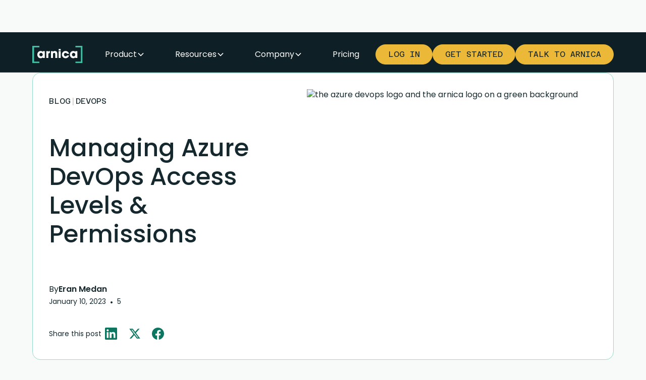

--- FILE ---
content_type: text/html
request_url: https://www.arnica.io/blog/managing-granular-permissions-in-azure-devops
body_size: 28700
content:
<!DOCTYPE html><!-- Last Published: Fri Jan 09 2026 18:25:07 GMT+0000 (Coordinated Universal Time) --><html data-wf-domain="www.arnica.io" data-wf-page="679808f750e93f5a9507f674" data-wf-site="679808f750e93f5a9507f5ce" lang="en" data-wf-collection="679808f750e93f5a9507f60b" data-wf-item-slug="managing-granular-permissions-in-azure-devops"><head><meta charset="utf-8"/><title>Managing Azure DevOps Access Levels &amp; Permissions</title><meta content="Managing Azure DevOps access levels and permissions can be complex. Gain a greater understanding of granular permissions and how to apply them." name="description"/><meta content="Managing Azure DevOps Access Levels &amp; Permissions" property="og:title"/><meta content="Managing Azure DevOps access levels and permissions can be complex. Gain a greater understanding of granular permissions and how to apply them." property="og:description"/><meta content="https://cdn.prod.website-files.com/679808f750e93f5a9507f608/679808f750e93f5a950801aa_Screen%20Shot%202023-01-10%20at%208.55.21%20AM.avif" property="og:image"/><meta content="Managing Azure DevOps Access Levels &amp; Permissions" property="twitter:title"/><meta content="Managing Azure DevOps access levels and permissions can be complex. Gain a greater understanding of granular permissions and how to apply them." property="twitter:description"/><meta content="https://cdn.prod.website-files.com/679808f750e93f5a9507f608/679808f750e93f5a950801aa_Screen%20Shot%202023-01-10%20at%208.55.21%20AM.avif" property="twitter:image"/><meta property="og:type" content="website"/><meta content="summary_large_image" name="twitter:card"/><meta content="width=device-width, initial-scale=1" name="viewport"/><link href="https://cdn.prod.website-files.com/679808f750e93f5a9507f5ce/css/arnica-io-v4.shared.bf4045f35.min.css" rel="stylesheet" type="text/css" integrity="sha384-v0BF8151Bj+JTT5Kmne2JUViThnLHepAxbtbiIe1JvnPejeEQ+f+sSg/88BAtV68" crossorigin="anonymous"/><link href="https://fonts.googleapis.com" rel="preconnect"/><link href="https://fonts.gstatic.com" rel="preconnect" crossorigin="anonymous"/><script src="https://ajax.googleapis.com/ajax/libs/webfont/1.6.26/webfont.js" type="text/javascript"></script><script type="text/javascript">WebFont.load({  google: {    families: ["Montserrat:100,100italic,200,200italic,300,300italic,400,400italic,500,500italic,600,600italic,700,700italic,800,800italic,900,900italic","Poppins:regular,500,600,700","Azeret Mono:300,regular"]  }});</script><script type="text/javascript">!function(o,c){var n=c.documentElement,t=" w-mod-";n.className+=t+"js",("ontouchstart"in o||o.DocumentTouch&&c instanceof DocumentTouch)&&(n.className+=t+"touch")}(window,document);</script><link href="https://cdn.prod.website-files.com/61d1b6e84887f58f2c1dcdd6/61d475f03912b9d85aaf1726_ArnicaA-DarkMode-OnDark.png" rel="shortcut icon" type="image/x-icon"/><link href="https://cdn.prod.website-files.com/61d1b6e84887f58f2c1dcdd6/61d4765207a2cd2af023450a_ArnicaA-DarkMode-OnDark-webclip.png" rel="apple-touch-icon"/><link href="https://www.arnica.io/blog/managing-granular-permissions-in-azure-devops" rel="canonical"/><link href="rss.xml" rel="alternate" title="RSS Feed" type="application/rss+xml"/><script type="application/ld+json">
  {
    "@context": "https://schema.org",
    "@type": "Organization",
    "name": "Arnica",
    "url": "https://www.arnica.io/",
    "logo": "https://assets-global.website-files.com/61d1b6e84887f58f2c1dcdd6/61d1b6e84887f5f4511dceec_ArnicaFull-DarkMode.webp",
    "sameAs": [
      "https://www.linkedin.com/company/arnica-io",
      "https://twitter.com/ArnicaIO",
      "https://www.facebook.com/arnica.io/",
      "https://www.instagram.com/arnica.io"
    ]
  }
</script>


<!-- [Attributes sent to FullStory] Capture and Recording script  -->
<script>
window['_fs_debug'] = false;
window['_fs_host'] = 'fullstory.com';
window['_fs_script'] = 'edge.fullstory.com/s/fs.js';
window['_fs_org'] = 'o-19HARG-na1';
window['_fs_namespace'] = 'FS';
(function(m,n,e,t,l,o,g,y){
    if (e in m) {if(m.console && m.console.log) { m.console.log('FullStory namespace conflict. Please set window["_fs_namespace"].');} return;}
    g=m[e]=function(a,b,s){g.q?g.q.push([a,b,s]):g._api(a,b,s);};g.q=[];
    o=n.createElement(t);o.async=1;o.crossOrigin='anonymous';o.src='https://'+_fs_script;
    y=n.getElementsByTagName(t)[0];y.parentNode.insertBefore(o,y);
    g.identify=function(i,v,s){g(l,{uid:i},s);if(v)g(l,v,s)};g.setUserVars=function(v,s){g(l,v,s)};g.event=function(i,v,s){g('event',{n:i,p:v},s)};
    g.anonymize=function(){g.identify(!!0)};
    g.shutdown=function(){g("rec",!1)};g.restart=function(){g("rec",!0)};
    g.log = function(a,b){g("log",[a,b])};
    g.consent=function(a){g("consent",!arguments.length||a)};
    g.identifyAccount=function(i,v){o='account';v=v||{};v.acctId=i;g(o,v)};
    g.clearUserCookie=function(){};
    g.setVars=function(n, p){g('setVars',[n,p]);};
    g._w={};y='XMLHttpRequest';g._w[y]=m[y];y='fetch';g._w[y]=m[y];
    if(m[y])m[y]=function(){return g._w[y].apply(this,arguments)};
    g._v="1.3.0";
})(window,document,window['_fs_namespace'],'script','user');
</script>

<!-- Google Tag Manager  -->
<script>(function(w,d,s,l,i){w[l]=w[l]||[];w[l].push({'gtm.start':
  new Date().getTime(),event:'gtm.js'});var f=d.getElementsByTagName(s)[0],
    j=d.createElement(s),dl=l!='dataLayer'?'&l='+l:'';j.async=true;j.src=
    'https://www.googletagmanager.com/gtm.js?id='+i+dl;f.parentNode.insertBefore(j,f);
  })(window,document,'script','dataLayer','GTM-NDB5LCG');
</script>
<!-- End Google Tag Manager -->

<!-- Global external links parameters  -->
<script>
function setRelAttribute() {
  var elems = document.body.getElementsByTagName('a');
  for (var i = 0; i < elems.length; i++) {
    var elem = elems[i];

    // Skip elements with the specified classes
    if (elem.classList.contains('tab-hor_menu-item') &&
        elem.classList.contains('w-inline-block') &&
        elem.classList.contains('w-tab-link')) {
      continue;
    }
    
    if (elem.classList.contains('tab-hor_menu-item') &&
        elem.classList.contains('w-inline-block') &&
        elem.classList.contains('w-tab-link') &&
        elem.classList.contains('w--current')) {
      continue;
    }

    try {
      var url = new URL(elem.href);
      var isInternal = url.hostname.endsWith(".arnica.io") || url.hostname === "arnica-io.webflow.io";
      if (!isInternal) {
        elem.rel = 'noopener noreferrer';
      }
    } catch (e) {
      console.error("could not set noreferrer attribute for", elem);
    }
  }
}

document.addEventListener('DOMContentLoaded', setRelAttribute, false);
</script>

<!-- Global external links parameters
<script>
function setRelAttribute() {

  var elems = document.body.getElementsByTagName('a');
  for (var i = 0; i < elems.length; i++) {
    var elem = elems[i]
    try {
      var url = new URL(elem.href)
      var isInternal = url.hostname.endsWith(".arnica.io") || url.hostname === "arnica-io.webflow.io";
      if (!isInternal) {
        elem.rel = 'noopener noreferrer'
      }
    } catch (e) {
      console.error("could not set noreferrer attribute for", elem);
    }
  }
}

document.addEventListener('DOMContentLoaded', setRelAttribute, false);
</script>
<!-- Global external links parameters -->
<meta property="og:url" content="https://www.arnica.io/blog/managing-granular-permissions-in-azure-devops">

<script type="application/ld+json">
  {
    "@context": "https://schema.org/",
    "@type": "Article",
    "mainEntityOfPage": {
      "@type": "WebPage",
      "@id": "https://www.arnica.io/blog/managing-granular-permissions-in-azure-devops"
    },
      "headline": "Managing Azure DevOps Access Levels &amp; Permissions",
      "description": "Managing Azure DevOps access levels and permissions can be complex. Gain a greater understanding of granular permissions and how to apply them.",
      "image": "https://cdn.prod.website-files.com/679808f750e93f5a9507f608/679808f750e93f5a950801aa_Screen%20Shot%202023-01-10%20at%208.55.21%20AM.avif",
      "author": {
        "@type": "Person",
        "name": "Eran Medan",
        "url": "https://www.arnica.io/blog/managing-granular-permissions-in-azure-devops"
      },
    "publisher": {
    "@type": "Organization",
    "name": "Arnica",
    "logo": {
    "@type": "ImageObject",
    "url": "https://assets-global.website-files.com/61d1b6e84887f58f2c1dcdd6/61d1b6e84887f5f4511dceec_ArnicaFull-DarkMode.webp"
    }
  },
  	"datePublished": "Jan 10, 2023"
  }
</script>

<!-- [Attributes by Finsweet] Powerful Rich Text -->
<script defer src="https://cdn.jsdelivr.net/npm/@finsweet/attributes-richtext@1/richtext.js"></script>
<!-- [Attributes by Finsweet] Powerful Rich Text -->

<!-- [Attributes by Finsweet] Code Highlight -->
<script async src="https://cdn.jsdelivr.net/npm/@finsweet/attributes-codehighlight@1/codehighlight.js"></script>
<!-- [Attributes by Finsweet] Code Highlight -->

<!-- [Attributes by Finsweet] Read Time -->
<script defer src="https://cdn.jsdelivr.net/npm/@finsweet/attributes-readtime@1/readtime.js"></script>
<!-- [Attributes by Finsweet] Read Time -->

<!-- [Attributes by Finsweet] Social Share -->
<script defer src="https://cdn.jsdelivr.net/npm/@finsweet/attributes-socialshare@1/socialshare.js"></script>
<style>

.center {
  margin-left: auto;
  margin-right: auto;
}

.long-url {
  word-break: break-all;
} 

.blog-code-snippet {
  background-color: RGB(235,235,235); 
} 

#code-snippet {
  border-radius: 1em;
}

.w-embed > table {
  border-collapse: collapse;
  table-layout: fixed;
  width: 95%;
  border-top: 3px solid #15282d;
  border-bottom: 3px solid #15282d;
  font-size: 0.8em;
}

.w-embed > table th {
  border-bottom: 3px solid #15282d;
  text-align: center;
  padding: 4px;
}

.w-embed > table td {
  text-align: center;
  padding: 4px;
  white-space: wrap;
}

.w-embed > table tr:nth-child(odd) {
  background-color: RGB(235,235,235);
}
.w-embed > table tr:hover {
  background-color: #15282d;
  color: white
}

.gist-file * {
	box-sizing: content-box;
}

</style>







</head><body class="body"><div class="page-wrapper"><div fs-scrolldisable-element="smart-nav" data-animation="default" data-collapse="medium" data-duration="400" data-easing="ease" data-easing2="ease" role="banner" class="navbar5_component w-nav"><div class="navbar5_container"><a href="/" class="navbar5_logo-link w-nav-brand"><svg xmlns="http://www.w3.org/2000/svg" width="100%" viewBox="0 0 101 36" fill="none" class="navbar5_logo"><g clip-path="url(#clip0_479_59)"><g clip-path="url(#clip1_479_59)"><path d="M14.2188 35.6524H0.109131V0.461914H14.2188V3.83774H3.48496V32.2766H14.2188V35.6524Z" fill="currentColor" class="logo_bracket"></path><path d="M100.559 35.6524H86.4512V32.2766H97.1836V3.83774H86.4512V0.461914H100.559V35.6524Z" fill="currentColor" class="logo_bracket"></path><path d="M24.9837 25.1563H20.9137V23.6859H20.8655C20.1785 25.009 18.487 25.6224 16.8933 25.6224C12.5783 25.6224 10.0538 22.2395 10.0538 18.3409C10.0538 13.88 13.2653 11.085 16.8933 11.085C19.1231 11.085 20.374 12.1644 20.8655 12.9974H20.9137V11.551H24.9837V25.1563ZM17.5067 21.823C20.0552 21.823 20.9137 19.6655 20.9137 18.3409C20.9137 16.6991 19.7861 14.8844 17.4812 14.8844C15.1764 14.8844 14.1238 16.845 14.1238 18.3905C14.1238 19.6655 15.0559 21.823 17.5067 21.823Z" fill="currentColor" class="text-color-secondary"></path><path d="M27.9274 11.551H31.7523V12.9974H31.8018C32.1447 12.3358 32.8558 11.085 35.2088 11.085V15.179C33.3205 15.2272 31.9973 15.6196 31.9973 17.6794V25.1563H27.9274V11.551Z" fill="currentColor" class="text-color-secondary"></path><path d="M37.3665 11.551H41.1659V12.9974H41.2154C41.6319 12.3358 42.4904 11.085 44.9171 11.085C46.2176 11.085 47.6639 11.6247 48.3992 12.2622C49.1344 12.8997 49.9688 13.9791 49.9688 16.6495V25.1563H45.8988V17.7289C45.8988 16.7727 45.8988 14.9099 43.7654 14.9099C41.4364 14.9099 41.4364 16.9201 41.4364 17.7516V25.1563H37.3665V11.551Z" fill="currentColor" class="text-color-secondary"></path><path d="M56.9329 10.1049H52.8643V7.0166H56.9329V10.1049ZM56.9329 25.1565H52.8643V11.5512H56.9329V25.1565Z" fill="currentColor" class="text-color-secondary"></path><path d="M73.6265 19.9842C72.8912 23.0724 70.1699 25.5969 66.4938 25.5969C62.3742 25.5969 59.2123 22.3613 59.2123 18.3168C59.2123 14.2723 62.326 11.0835 66.3946 11.0835C69.9985 11.0835 72.9153 13.462 73.601 16.7953H69.4828C69.0408 15.8632 68.232 14.8829 66.5405 14.8829C64.604 14.7851 63.3049 16.3789 63.3049 18.3395C63.3049 20.3001 64.6054 21.796 66.5405 21.796C68.232 21.796 69.0408 20.8157 69.4828 19.9828H73.6251L73.6265 19.9842Z" fill="currentColor" class="text-color-secondary"></path><path d="M90.1529 25.1563H86.083V23.6859H86.0348C85.3491 25.009 83.6563 25.6224 82.064 25.6224C77.7489 25.6224 75.2231 22.2395 75.2231 18.3409C75.2231 13.88 78.4346 11.085 82.064 11.085C84.2938 11.085 85.5432 12.1644 86.0348 12.9974H86.083V11.551H90.1529V25.1563ZM82.676 21.823C85.2259 21.823 86.083 19.6655 86.083 18.3409C86.083 16.6991 84.9553 14.8844 82.6505 14.8844C80.3456 14.8844 79.2931 16.845 79.2931 18.3905C79.2931 19.6655 80.2238 21.823 82.6745 21.823H82.676Z" fill="currentColor" class="text-color-secondary"></path></g></g><defs><clippath id="clip0_479_59"><rect width="101" height="35" fill="currentColor" transform="translate(0 0.5)"></rect></clippath><clippath id="clip1_479_59"><rect width="100.581" height="35.1324" fill="currentColor" transform="translate(0 0.5)"></rect></clippath></defs></svg></a><nav role="navigation" class="navbar5_menu w-nav-menu"><div class="navbar5_menu-left"><div data-hover="true" data-delay="100" class="navbar5_menu-dropdown w-dropdown"><div class="navbar5_dropdown-toggle w-dropdown-toggle"><div>Product</div><div class="dropdown-chevron w-embed"><svg width=" 100%" height=" 100%" viewBox="0 0 16 16" fill="none" xmlns="http://www.w3.org/2000/svg">
<path fill-rule="evenodd" clip-rule="evenodd" d="M2.55806 6.29544C2.46043 6.19781 2.46043 6.03952 2.55806 5.94189L3.44195 5.058C3.53958 4.96037 3.69787 4.96037 3.7955 5.058L8.00001 9.26251L12.2045 5.058C12.3021 4.96037 12.4604 4.96037 12.5581 5.058L13.4419 5.94189C13.5396 6.03952 13.5396 6.19781 13.4419 6.29544L8.17678 11.5606C8.07915 11.6582 7.92086 11.6582 7.82323 11.5606L2.55806 6.29544Z" fill="currentColor"/>
</svg></div></div><nav class="navbar5_dropdown-list w-dropdown-list"><div class="navbar5_container"><div class="navbar5_dropdown-content"><div class="navbar5_dropdown-column"><div class="margin-bottom margin-small"><h4 class="text-size-regular text-style-allcaps text-style-secondary">Solutions</h4></div><div class="navbar5_dropdown-link-list"><div><a href="/solutions/arnie-ai" class="navbar5_dropdown-link w-inline-block"><div class="navbar5_icon-wrapper"><img src="https://cdn.prod.website-files.com/679808f750e93f5a9507f5ce/68d35a72ecf1f2ddcf72889f_ArnieAI_PageIcon.png" loading="lazy" alt="" sizes="100vw" srcset="https://cdn.prod.website-files.com/679808f750e93f5a9507f5ce/68d35a72ecf1f2ddcf72889f_ArnieAI_PageIcon-p-500.png 500w, https://cdn.prod.website-files.com/679808f750e93f5a9507f5ce/68d35a72ecf1f2ddcf72889f_ArnieAI_PageIcon.png 576w" class="icon-xsmall"/></div><div class="navbar5_item-right"><div class="text-weight-medium">Arnie AI</div></div></a><a href="/solutions/ai-sast" class="navbar5_dropdown-link w-inline-block"><div class="navbar5_icon-wrapper"><img src="https://cdn.prod.website-files.com/679808f750e93f5a9507f5ce/695bc4d9b045aeec429ecf2a_AISAST.svg" loading="lazy" alt="" class="icon-xsmall"/></div><div class="navbar5_item-right"><div class="text-weight-medium">AI SAST</div></div></a><a href="/solutions/agentic-rules-enforcer" class="navbar5_dropdown-link w-inline-block"><div class="navbar5_icon-wrapper"><img src="https://cdn.prod.website-files.com/679808f750e93f5a9507f5ce/695bcb24bd57393377a11578_agenticrules2.svg" loading="lazy" alt="" class="icon-xsmall"/></div><div class="navbar5_item-right"><div class="text-weight-medium">Agentic Rules Enforcer</div></div></a><a href="/solutions/pipelineless-security" class="navbar5_dropdown-link w-inline-block"><div class="navbar5_icon-wrapper"><img src="https://cdn.prod.website-files.com/679808f750e93f5a9507f5ce/685d5d38be2b27151ed6ca94_pipelineless-security.svg" loading="lazy" alt="" class="icon-xsmall"/></div><div class="navbar5_item-right"><div class="text-weight-medium">Pipelineless Security</div></div></a><a href="/solutions/security-champions" class="navbar5_dropdown-link w-inline-block"><div class="navbar5_icon-wrapper"><img src="https://cdn.prod.website-files.com/679808f750e93f5a9507f5ce/685d5918f11c46b6dd83df1a_award-sc.svg" loading="lazy" alt="" class="icon-xsmall"/></div><div class="navbar5_item-right"><div class="text-weight-medium">Security Champions</div></div></a><a href="/solutions/aspm" class="navbar5_dropdown-link w-inline-block"><div class="navbar5_icon-wrapper"><img src="https://cdn.prod.website-files.com/679808f750e93f5a9507f5ce/679808f750e93f5a950806eb_explore%201.svg" loading="lazy" alt="" class="icon-xsmall"/></div><div class="navbar5_item-right"><div class="text-weight-medium">Application Security Posture Management</div></div></a><a href="/solutions/developer-native-security-workflows" class="navbar5_dropdown-link w-inline-block"><div class="navbar5_icon-wrapper"><img src="https://cdn.prod.website-files.com/679808f750e93f5a9507f5ce/679808f750e93f5a950806ec_merge%201.svg" loading="lazy" alt="" class="icon-xsmall"/></div><div class="navbar5_item-right"><div class="text-weight-medium">Developer-Native Security Workflows</div></div></a><a href="/solutions/container-image-scanning" class="navbar5_dropdown-link w-inline-block"><div class="navbar5_icon-wrapper"><img src="https://cdn.prod.website-files.com/679808f750e93f5a9507f5ce/690a4d828c874235fa3a1ac0_Untitled%20design-5.svg" loading="lazy" alt="" class="icon-xsmall"/></div><div class="navbar5_item-right"><div class="text-weight-medium">Container Image Mapping &amp; Scanning</div></div></a><a href="/solutions/ai-assisted-automated-mitigation" class="navbar5_dropdown-link w-inline-block"><div class="navbar5_icon-wrapper"><img src="https://cdn.prod.website-files.com/679808f750e93f5a9507f5ce/679808f750e93f5a950806ed_circle-user-sparkle%201.svg" loading="lazy" alt="" class="icon-xsmall"/></div><div class="navbar5_item-right"><div class="text-weight-medium">Al-Assisted &amp; Automated Mitigation</div></div></a><a href="/solutions/compliance-security-reporting" class="navbar5_dropdown-link w-inline-block"><div class="navbar5_icon-wrapper"><img src="https://cdn.prod.website-files.com/679808f750e93f5a9507f5ce/679808f750e93f5a950806e7_shield-user%201.svg" loading="lazy" alt="" class="icon-xsmall"/></div><div class="navbar5_item-right"><div class="text-weight-medium">Compliance &amp; Security Reporting</div></div></a></div></div></div><div class="navbar5_dropdown-column"><div id="w-node-_1d5ccb2e-5bc4-cc87-7592-3bd8ced775e2-ced775c9" class="margin-bottom margin-xsmall"><h4 class="text-size-regular text-style-allcaps text-style-secondary">USe Cases</h4></div><div class="navbar5_dropdown-link-list"><div><a href="/use-cases/hard-code-secrets" class="navbar5_dropdown-link w-inline-block"><div class="navbar5_icon-wrapper"><img src="https://cdn.prod.website-files.com/679808f750e93f5a9507f5ce/679808f750e93f5a950806ee_input-password-alert%201.svg" loading="lazy" alt="" class="icon-xsmall"/></div><div class="navbar5_item-right"><div class="text-weight-medium">Hardcoded Secrets</div></div></a><a href="/use-cases/sca" class="navbar5_dropdown-link w-inline-block"><div class="navbar5_icon-wrapper"><img src="https://cdn.prod.website-files.com/679808f750e93f5a9507f5ce/679808f750e93f5a950806ea_laptop-dev%201.svg" loading="lazy" alt="" class="icon-xsmall"/></div><div class="navbar5_item-right"><div class="text-weight-medium">SCA</div></div></a><a href="/use-cases/sast" class="navbar5_dropdown-link w-inline-block"><div class="navbar5_icon-wrapper"><img src="https://cdn.prod.website-files.com/679808f750e93f5a9507f5ce/679808f750e93f5a950806e1_shield-2%201.svg" loading="lazy" alt="" class="icon-xsmall"/></div><div class="navbar5_item-right"><div class="text-weight-medium">SAST</div></div></a><a href="/use-cases/iac" class="navbar5_dropdown-link w-inline-block"><div class="navbar5_icon-wrapper"><img src="https://cdn.prod.website-files.com/679808f750e93f5a9507f5ce/679808f750e93f5a950806e6_cube%201.svg" loading="lazy" alt="" class="icon-xsmall"/></div><div class="navbar5_item-right"><div class="text-weight-medium">IaC</div></div></a><a href="/use-cases/package-reputation" class="navbar5_dropdown-link w-inline-block"><div class="navbar5_icon-wrapper"><img src="https://cdn.prod.website-files.com/679808f750e93f5a9507f5ce/67eec39f3ef07fae61cb36d4_folder-lock%201.svg" loading="lazy" alt="" class="icon-xsmall"/></div><div class="navbar5_item-right"><div class="text-weight-medium">Package Reputation</div></div></a><a href="/use-cases/sbom" class="navbar5_dropdown-link w-inline-block"><div class="navbar5_icon-wrapper"><img src="https://cdn.prod.website-files.com/679808f750e93f5a9507f5ce/679808f750e93f5a950806e9_newspaper-2%201.svg" loading="lazy" alt="" class="icon-xsmall"/></div><div class="navbar5_item-right"><div class="text-weight-medium">SBOM</div></div></a></div></div></div><div class="navbar5_dropdown-column"><div id="w-node-_1d5ccb2e-5bc4-cc87-7592-3bd8ced7760b-ced775c9" class="margin-bottom margin-xsmall"><h4 class="text-size-regular text-style-allcaps text-style-secondary">Integrations</h4></div><div class="navbar5_dropdown-link-list"><div><a href="/integrations/source-code-management" class="navbar5_dropdown-link w-inline-block"><div class="navbar5_icon-wrapper"><img src="https://cdn.prod.website-files.com/679808f750e93f5a9507f5ce/679808f750e93f5a950806eb_explore%201.svg" loading="lazy" alt="" class="icon-xsmall"/></div><div class="navbar5_item-right"><div class="text-weight-medium">Source Code Management</div></div></a><a href="/integrations/chatops" class="navbar5_dropdown-link w-inline-block"><div class="navbar5_icon-wrapper"><img src="https://cdn.prod.website-files.com/679808f750e93f5a9507f5ce/679808f750e93f5a950806e5_message%201.svg" loading="lazy" alt="" class="icon-xsmall"/></div><div class="navbar5_item-right"><div class="text-weight-medium">ChatOps</div></div></a><a href="/integrations/issue-management" class="navbar5_dropdown-link w-inline-block"><div class="navbar5_icon-wrapper"><img src="https://cdn.prod.website-files.com/679808f750e93f5a9507f5ce/679808f750e93f5a950806e3_event-ticket%201.svg" loading="lazy" alt="" class="icon-xsmall"/></div><div class="navbar5_item-right"><div class="text-weight-medium">Issue Management</div></div></a><a href="/integrations/arnica-ai" class="navbar5_dropdown-link w-inline-block"><div class="navbar5_icon-wrapper"><img src="https://cdn.prod.website-files.com/679808f750e93f5a9507f5ce/67eec39f309ddc1cd6351d87_artificial-intelligence%201.svg" loading="lazy" alt="" class="icon-xsmall"/></div><div class="navbar5_item-right"><div class="text-weight-medium">AI</div></div></a></div></div></div><div class="navbar5_dropdown-column is-dark is-last"><div id="w-node-_1d5ccb2e-5bc4-cc87-7592-3bd8ced77628-ced775c9" class="margin-bottom margin-xsmall"><h4 class="text-size-regular text-style-allcaps text-style-secondary">Benefits</h4></div><div class="navbar5_dropdown-link-list"><div><a href="/benefits/for-devops" class="navbar5_dropdown-link w-inline-block"><div class="navbar5_icon-wrapper"><img src="https://cdn.prod.website-files.com/679808f750e93f5a9507f5ce/679808f750e93f5a950806e0_infinity-2%201.svg" loading="lazy" alt="" class="icon-xsmall"/></div><div class="navbar5_item-right"><div class="text-weight-medium">For DevOps</div></div></a><a href="/benefits/for-appsec" class="navbar5_dropdown-link w-inline-block"><div class="navbar5_icon-wrapper"><img src="https://cdn.prod.website-files.com/679808f750e93f5a9507f5ce/679808f750e93f5a950806e7_shield-user%201.svg" loading="lazy" alt="" class="icon-xsmall"/></div><div class="navbar5_item-right"><div class="text-weight-medium">For Security</div></div></a><a href="/benefits/for-developers" class="navbar5_dropdown-link w-inline-block"><div class="navbar5_icon-wrapper"><img src="https://cdn.prod.website-files.com/679808f750e93f5a9507f5ce/679808f750e93f5a950806d8_user-laptop%201.svg" loading="lazy" alt="" class="icon-xsmall"/></div><div class="navbar5_item-right"><div class="text-weight-medium">For Developers</div></div></a><a href="/benefits/for-healthtech" class="navbar5_dropdown-link w-inline-block"><div class="navbar5_icon-wrapper"><img src="https://cdn.prod.website-files.com/679808f750e93f5a9507f5ce/6899f26795ba9df29b8695b5_HealthTech.svg" loading="lazy" alt="" class="icon-xsmall"/></div><div class="navbar5_item-right"><div class="text-weight-medium">For HealthTech</div></div></a><a href="/benefits/for-fintech" class="navbar5_dropdown-link w-inline-block"><div class="navbar5_icon-wrapper"><img src="https://cdn.prod.website-files.com/679808f750e93f5a9507f5ce/6899f2677cc0ae73343ebd34_FinTech.svg" loading="lazy" alt="" class="icon-xsmall"/></div><div class="navbar5_item-right"><div class="text-weight-medium">For FinTech</div></div></a></div></div></div></div></div></nav></div><div data-hover="true" data-delay="100" class="navbar5_menu-dropdown w-dropdown"><div class="navbar5_dropdown-toggle w-dropdown-toggle"><div>Resources</div><div class="dropdown-chevron w-embed"><svg width=" 100%" height=" 100%" viewBox="0 0 16 16" fill="none" xmlns="http://www.w3.org/2000/svg">
<path fill-rule="evenodd" clip-rule="evenodd" d="M2.55806 6.29544C2.46043 6.19781 2.46043 6.03952 2.55806 5.94189L3.44195 5.058C3.53958 4.96037 3.69787 4.96037 3.7955 5.058L8.00001 9.26251L12.2045 5.058C12.3021 4.96037 12.4604 4.96037 12.5581 5.058L13.4419 5.94189C13.5396 6.03952 13.5396 6.19781 13.4419 6.29544L8.17678 11.5606C8.07915 11.6582 7.92086 11.6582 7.82323 11.5606L2.55806 6.29544Z" fill="currentColor"/>
</svg></div></div><nav class="navbar5_dropdown-list w-dropdown-list"><div class="navbar5_container"><div class="navbar5_dropdown-content is-resources"><div id="w-node-a4534be8-978b-d0c4-43bc-9fce516a45c3-516a45c2" class="navbar5_dropdown-content-title"><h4 class="text-size-regular text-style-allcaps text-style-secondary">Resources</h4></div><div class="navbar5_dropdown-column is-stretch"><a href="/case-studies" class="navbar5_dropdown-column-wrap w-inline-block"><div class="navbar5_dropdown-link-list"><div class="navbar5_dropdown-link"><div class="navbar5_icon-wrapper"><div class="icon-1x1-medium w-embed"><svg xmlns="http://www.w3.org/2000/svg" width="100%" height="100%" viewBox="0 0 24 24" fill="none" preserveAspectRatio="xMidYMid meet" aria-hidden="true" role="img">
<path d="M2.5 22.5L7.5 7.5L17.5 17.5L2.5 22.5Z" stroke="currentColor" stroke-linecap="round" stroke-linejoin="round"/>
<path d="M10.5 5.5L11.5 2.5" stroke="currentColor" stroke-linecap="round" stroke-linejoin="round"/>
<path d="M19.5 14.5L22.5 13.5" stroke="currentColor" stroke-linecap="round" stroke-linejoin="round"/>
<path d="M17.5 5.5C17.1044 5.5 16.7178 5.3827 16.3889 5.16294C16.06 4.94318 15.8036 4.63082 15.6522 4.26537C15.5009 3.89992 15.4613 3.49778 15.5384 3.10982C15.6156 2.72186 15.8061 2.36549 16.0858 2.08579C16.3655 1.80608 16.7219 1.6156 17.1098 1.53843C17.4978 1.46126 17.8999 1.50087 18.2654 1.65224C18.6308 1.80362 18.9432 2.05996 19.1629 2.38886C19.3827 2.71776 19.5 3.10444 19.5 3.5C19.5 4.03043 19.2893 4.53914 18.9142 4.91421C18.5391 5.28929 18.0304 5.5 17.5 5.5Z" stroke="currentColor" stroke-linecap="round" stroke-linejoin="round"/>
<path d="M23.5 3.5C23.5 5.0913 22.8679 6.61742 21.7426 7.74264C20.6174 8.86786 19.0913 9.5 17.5 9.5" stroke="currentColor" stroke-linecap="round" stroke-linejoin="round"/>
<path d="M5.26202 14.214L7.47202 20.843" stroke="currentColor" stroke-linecap="round" stroke-linejoin="round"/>
<path d="M8.28601 8.28601L11.971 19.343" stroke="currentColor" stroke-linecap="round" stroke-linejoin="round"/>
</svg></div></div><div class="navbar5_item-right"><div class="text-size-large text-weight-medium">Customer Stories</div></div></div></div><p class="text-size-small u-opacity-70">How Arnica customers built their own world class security programs.</p></a></div><div class="navbar5_dropdown-column is-stretch"><a href="/resources/announcements" class="navbar5_dropdown-column-wrap is-top w-inline-block"><div class="navbar5_dropdown-link-list"><div class="navbar5_dropdown-link"><div class="navbar5_icon-wrapper"><div class="icon-1x1-medium w-embed"><svg width="100%" height="100%" viewBox="0 0 24 24" fill="none" xmlns="http://www.w3.org/2000/svg">
<path d="M10.5 17.5V21.5L3.5 19.5V15.167" stroke="currentcolor" stroke-linecap="round" stroke-linejoin="round"/>
<path d="M16.5 19.5L1.5 14.5V8.5L16.5 3.5V19.5Z" stroke="currentcolor" stroke-linecap="round" stroke-linejoin="round"/>
<path d="M21.5 11.5H23.5" stroke="currentcolor" stroke-linecap="round" stroke-linejoin="round"/>
<path d="M20.3 7L22 6" stroke="currentcolor" stroke-linecap="round" stroke-linejoin="round"/>
<path d="M20.3 16L22 17" stroke="currentcolor" stroke-linecap="round" stroke-linejoin="round"/>
</svg></div></div><div class="navbar5_item-right"><div class="text-size-large text-weight-medium">Announcements</div></div></div></div><p class="text-size-small u-opacity-70">New features, partnerships, updates, and more.</p></a><div class="navbar5_divider"></div><a href="/resources/press" class="navbar5_dropdown-column-wrap is-bottom w-inline-block"><div class="navbar5_dropdown-link-list"><div class="navbar5_dropdown-link"><div class="navbar5_icon-wrapper"><div class="icon-1x1-medium w-embed"><svg width="100%" height="100%" viewBox="0 0 24 24" fill="none" xmlns="http://www.w3.org/2000/svg">
<path d="M12 4V21" stroke="currentcolor" stroke-miterlimit="10" stroke-linecap="round" stroke-linejoin="round"/>
<path d="M17.5 2C14.5 2 12 3.3 12 5C12 3.3 9.5 2 6.5 2C3.5 2 1 3.3 1 5V22C1 20.3 3.5 19 6.5 19C9.5 19 12 20.3 12 22C12 20.3 14.5 19 17.5 19C20.5 19 23 20.3 23 22V5C23 3.3 20.5 2 17.5 2Z" stroke="currentcolor" stroke-miterlimit="10" stroke-linecap="round" stroke-linejoin="round"/>
</svg></div></div><div class="navbar5_item-right"><div class="text-size-large text-weight-medium">Press</div></div></div></div><p class="text-size-small u-opacity-70">Read about Arnica in the news and media.</p></a></div><div class="navbar5_dropdown-column is-last is-stretch"><a href="/resources/blog" class="navbar5_dropdown-column-wrap is-top w-inline-block"><div class="navbar5_dropdown-link-list"><div class="navbar5_dropdown-link"><div class="navbar5_icon-wrapper"><div class="icon-1x1-medium w-embed"><svg width="100%" height="100%" viewBox="0 0 24 24" fill="none" xmlns="http://www.w3.org/2000/svg">
<path d="M21 1H3V23H21V1Z" stroke="Currentcolor" stroke-miterlimit="10" stroke-linecap="round" stroke-linejoin="round"/>
<path d="M17 5H7V11H17V5Z" stroke="Currentcolor" stroke-miterlimit="10" stroke-linecap="round" stroke-linejoin="round"/>
<path d="M7 15H17" stroke="Currentcolor" stroke-miterlimit="10" stroke-linecap="round" stroke-linejoin="round"/>
<path d="M7 19H17" stroke="Currentcolor" stroke-miterlimit="10" stroke-linecap="round" stroke-linejoin="round"/>
</svg></div></div><div class="navbar5_item-right"><div class="text-size-large text-weight-medium">Blog</div></div></div></div><p class="text-size-small u-opacity-70">The most pressing issues in application security.</p></a><div class="navbar5_divider"></div><a href="https://docs.arnica.io/" target="_blank" class="navbar5_dropdown-column-wrap is-bottom w-inline-block"><div class="navbar5_dropdown-link-list"><div class="navbar5_dropdown-link"><div class="navbar5_icon-wrapper"><div class="icon-1x1-medium w-embed"><svg width="24" height="24" viewBox="0 0 24 24" fill="none" xmlns="http://www.w3.org/2000/svg">
<path d="M12.4216 2.5H5.5C4.3954 2.5 3.5 3.39543 3.5 4.5V20.5C3.5 21.6046 4.3954 22.5 5.5 22.5H17.5C18.6046 22.5 19.5 21.6046 19.5 20.5V9.57843C19.5 9.04799 19.2893 8.53929 18.9142 8.16421L13.8358 3.08579C13.4607 2.71071 12.952 2.5 12.4216 2.5Z" stroke="CurrentColor" stroke-linecap="round" stroke-linejoin="round"/>
<path d="M19.5 9.5H12.5V2.5" stroke="CurrentColor" stroke-linecap="round" stroke-linejoin="round"/>
<path d="M15.5 17.5H7.5" stroke="CurrentColor" stroke-linecap="round" stroke-linejoin="round"/>
<path d="M15.5 13.5H12.5" stroke="CurrentColor" stroke-linecap="round" stroke-linejoin="round"/>
</svg></div></div><div class="navbar5_item-right"><div class="text-size-large text-weight-medium">Docs</div></div></div></div><p class="text-size-small u-opacity-70">Arnica product and technical documentation.<br/></p></a></div><div id="w-node-a4534be8-978b-d0c4-43bc-9fce516a45fe-516a45c2" class="navbar5_dropdown-column is-dark is-last"><div class="margin-bottom margin-small"><h4 class="text-size-regular text-style-allcaps text-style-secondary">Featured</h4></div><div class="w-dyn-list"><div role="list" class="w-dyn-items"><div role="listitem" class="w-dyn-item"><a href="/blog/meet-arnie-your-ai-code-protector" class="navbar5_dropdown-featured-wrap w-inline-block"><div class="navbar5_dropdown-featured-img"><img src="https://cdn.prod.website-files.com/679808f750e93f5a9507f608/68d29af7381c6069c32059df_Screenshot%202025-09-23%20at%209.03.56%E2%80%AFAM.png" loading="lazy" alt="" class="img-100"/></div><p class="text-color-alternate text-weight-medium">Meet Arnie: Your AI Code Protector</p></a></div></div></div><div class="w-dyn-list"><div class="empty_featured_nav_resource w-dyn-empty"><div>No items found.</div></div></div></div></div></div></nav></div><div data-hover="true" data-delay="100" class="navbar5_menu-dropdown w-dropdown"><div class="navbar5_dropdown-toggle w-dropdown-toggle"><div>Company</div><div class="dropdown-chevron w-embed"><svg width=" 100%" height=" 100%" viewBox="0 0 16 16" fill="none" xmlns="http://www.w3.org/2000/svg">
<path fill-rule="evenodd" clip-rule="evenodd" d="M2.55806 6.29544C2.46043 6.19781 2.46043 6.03952 2.55806 5.94189L3.44195 5.058C3.53958 4.96037 3.69787 4.96037 3.7955 5.058L8.00001 9.26251L12.2045 5.058C12.3021 4.96037 12.4604 4.96037 12.5581 5.058L13.4419 5.94189C13.5396 6.03952 13.5396 6.19781 13.4419 6.29544L8.17678 11.5606C8.07915 11.6582 7.92086 11.6582 7.82323 11.5606L2.55806 6.29544Z" fill="currentColor"/>
</svg></div></div><nav class="navbar5_dropdown-list w-dropdown-list"><div class="navbar5_container"><div class="navbar5_dropdown-content is-company"><div id="w-node-_8b333eee-320d-4d1f-31a4-94be278e3d59-278e3d58" class="navbar5_dropdown-content-title"><h4 class="text-size-regular text-style-allcaps text-style-secondary">Company</h4></div><div class="navbar5_dropdown-column is-stretch"><a href="/company/about" class="navbar5_dropdown-column-wrap w-inline-block"><div class="navbar5_dropdown-link-list"><div class="navbar5_dropdown-link"><div class="navbar5_icon-wrapper"><div class="icon-1x1-medium w-embed"><svg width="100%" height="100%" viewBox="0 0 24 24" fill="none" xmlns="http://www.w3.org/2000/svg">
<path d="M12.5 22.5C18.0228 22.5 22.5 18.0228 22.5 12.5C22.5 6.97715 18.0228 2.5 12.5 2.5C6.97715 2.5 2.5 6.97715 2.5 12.5C2.5 18.0228 6.97715 22.5 12.5 22.5Z" stroke="CurrentColor" stroke-linecap="round" stroke-linejoin="round"/>
<path d="M12.5 17.5V12C12.5 11.724 12.276 11.5 12 11.5H10.5" stroke="CurrentColor" stroke-linecap="round" stroke-linejoin="round"/>
<path d="M12.5 9C13.1904 9 13.75 8.44036 13.75 7.75C13.75 7.05964 13.1904 6.5 12.5 6.5C11.8096 6.5 11.25 7.05964 11.25 7.75C11.25 8.44036 11.8096 9 12.5 9Z" fill="CurrentColor"/>
</svg></div></div><div class="navbar5_item-right"><div class="text-size-large text-weight-medium">About</div></div></div></div><p class="text-size-small u-opacity-70">Who is Arnica?<br/></p></a></div><div class="navbar5_dropdown-column is-stretch"><a href="/company/careers" class="navbar5_dropdown-column-wrap w-inline-block"><div class="navbar5_dropdown-link-list"><div class="navbar5_dropdown-link"><div class="navbar5_icon-wrapper"><div class="icon-1x1-medium w-embed"><svg width="100%" height="100%" viewBox="0 0 24 24" fill="none" xmlns="http://www.w3.org/2000/svg">
<path d="M8.5 6.5V2.5H16.5V6.5" stroke="CurrentColor" stroke-linecap="round" stroke-linejoin="round"/>
<path d="M10.5 13.5H4.5C3.39543 13.5 2.5 12.6046 2.5 11.5V6.5H22.5V11.5C22.5 12.6046 21.6046 13.5 20.5 13.5H14.5" stroke="CurrentColor" stroke-linecap="round" stroke-linejoin="round"/>
<path d="M2.5 17.5V21.5H22.5V17.5" stroke="CurrentColor" stroke-linecap="round" stroke-linejoin="round"/>
<path d="M14.5 12.5H10.5V15.5C10.5 16.6046 11.3954 17.5 12.5 17.5C13.6046 17.5 14.5 16.6046 14.5 15.5V12.5Z" stroke="CurrentColor" stroke-linecap="round" stroke-linejoin="round"/>
</svg></div></div><div class="navbar5_item-right"><div class="text-size-large text-weight-medium">Careers</div></div></div></div><p class="text-size-small u-opacity-70">Join the team!</p></a></div><div class="navbar5_dropdown-column is-last is-stretch"><a href="/contact" class="navbar5_dropdown-column-wrap is-top w-inline-block"><div class="navbar5_dropdown-link-list"><div class="navbar5_dropdown-link"><div class="navbar5_icon-wrapper"><div class="icon-1x1-medium w-embed"><svg width="100%" height="100%" viewBox="0 0 24 24" fill="none" xmlns="http://www.w3.org/2000/svg">
<path d="M12.5 10.5C13.6046 10.5 14.5 9.60457 14.5 8.5C14.5 7.39543 13.6046 6.5 12.5 6.5C11.3954 6.5 10.5 7.39543 10.5 8.5C10.5 9.60457 11.3954 10.5 12.5 10.5Z" stroke="CurrentColor" stroke-linecap="round" stroke-linejoin="round"/>
<path d="M15.5 14.66C14.708 13.94 13.658 13.5 12.5 13.5C11.342 13.5 10.292 13.939 9.5 14.66" stroke="CurrentColor" stroke-linecap="round" stroke-linejoin="round"/>
<path d="M20.5 3.5H4.5C3.395 3.5 2.5 4.395 2.5 5.5V16.5C2.5 17.605 3.395 18.5 4.5 18.5H9.5L12.5 22.5L15.5 18.5H20.5C21.605 18.5 22.5 17.605 22.5 16.5V5.5C22.5 4.395 21.605 3.5 20.5 3.5Z" stroke="CurrentColor" stroke-linecap="round" stroke-linejoin="round"/>
</svg></div></div><div class="navbar5_item-right"><div class="text-size-large text-weight-medium">Contact</div></div></div></div><p class="text-size-small u-opacity-70">The Arnica team wants to hear from you</p></a><div class="navbar5_divider"></div><a href="/company/security" class="navbar5_dropdown-column-wrap is-bottom w-inline-block"><div class="navbar5_dropdown-link-list"><div class="navbar5_dropdown-link"><div class="navbar5_icon-wrapper"><div class="icon-1x1-medium w-embed"><svg width="100%" height="100%" viewBox="0 0 24 24" fill="none" xmlns="http://www.w3.org/2000/svg">
<path d="M8.5 13.25L10.75 15.5L16.5 9.25" stroke="CurrentColor" stroke-linecap="round" stroke-linejoin="round"/>
<path d="M12.5 22.5C12.5 22.5 21.5 20.5 21.5 11.5V4.5C18.297 4.5 15.39 3.769 12.5 2.5C9.61 3.769 6.703 4.5 3.5 4.5V11.5C3.5 20.5 12.5 22.5 12.5 22.5Z" stroke="CurrentColor" stroke-linecap="round" stroke-linejoin="round"/>
</svg></div></div><div class="navbar5_item-right"><div class="text-size-large text-weight-medium">Security</div></div></div></div><p class="text-size-small u-opacity-70">Explore our security best practices<br/></p></a></div></div></div></nav></div><a href="/pricing" class="navbar5_link w-nav-link">Pricing</a></div><div class="navbar5_menu-right"><div data-wf--btn-dark-main--variant="link" class="button-main is-dark w-variant-8c44856b-68a0-0a26-54f3-219e8f5c4dfe"><div class="btn_txt w-variant-8c44856b-68a0-0a26-54f3-219e8f5c4dfe">Log In</div><a href="https://app.arnica.io" target="_blank" class="clickable_element w-variant-8c44856b-68a0-0a26-54f3-219e8f5c4dfe w-inline-block"></a></div><div data-wf--btn-dark-main--variant="line" class="button-main is-dark w-variant-ad59cbb6-68c3-6af7-ce4e-12b8269065d0"><div class="btn_txt w-variant-ad59cbb6-68c3-6af7-ce4e-12b8269065d0">Get Started</div><a href="https://app.arnica.io/#/login?signup=true" target="_blank" class="clickable_element w-inline-block"></a></div><div data-wf--btn-dark-main--variant="base" class="button-main is-dark"><div class="btn_txt">Talk to Arnica</div><a href="https://meetings.hubspot.com/arnica-sec/intro" target="_blank" class="clickable_element w-inline-block"></a></div></div></nav><div id="w-node-_8dcb3c29-68bd-c355-7e37-e5f1a0effc6c-a0effb48" class="navbar5_menu-button w-nav-button"><div class="hamburger_6_wrap"><div class="hamburger_6_line"></div><div class="hamburger_embed w-embed"><style>
.hamburger_6_wrap {
	--thickness: 0.12rem;
	--gap: .5rem;
	--rotate: 45;
  --width: 100%;
}
.w--open .hamburger_6_line {
	transform: scaleX(0);
}
.w--open .hamburger_6_line:first-child {
	transform: translateY(calc(var(--thickness) + var(--gap))) rotate(calc(var(--rotate) * 3 * 1deg));
}
.w--open .hamburger_6_line:last-child {
	transform: translateY(calc(var(--thickness) * -1 + var(--gap) * -1)) rotate(calc(var(--rotate) * 1deg));
}
</style></div><div class="hamburger_6_line"></div><div class="hamburger_6_line"></div></div></div></div></div><div class="global-styles w-embed"><style>

/* Make text look crisper and more legible in all browsers */
body {
  -webkit-font-smoothing: antialiased;
  -moz-osx-font-smoothing: grayscale;
  font-smoothing: antialiased;
  text-rendering: optimizeLegibility;
}

/* Focus state style for keyboard navigation for the focusable elements */
*[tabindex]:focus-visible,
  input[type="file"]:focus-visible {
   outline: 0.125rem solid #4d65ff;
   outline-offset: 0.125rem;
}

/* Set color style to inherit */
.inherit-color * {
    color: inherit;
}

/* Get rid of top margin on first element in any rich text element */
.w-richtext > :not(div):first-child, .w-richtext > div:first-child > :first-child {
  margin-top: 0 !important;
}

/* Get rid of bottom margin on last element in any rich text element */
.w-richtext>:last-child, .w-richtext ol li:last-child, .w-richtext ul li:last-child {
	margin-bottom: 0 !important;
}


/* Make sure containers never lose their center alignment */
.container-medium,.container-small, .container-large {
	margin-right: auto !important;
  margin-left: auto !important;
}

/* 
Make the following elements inherit typography styles from the parent and not have hardcoded values. 
Important: You will not be able to style for example "All Links" in Designer with this CSS applied.
Uncomment this CSS to use it in the project. Leave this message for future hand-off.
*/
/*
a,
.w-input,
.w-select,
.w-tab-link,
.w-nav-link,
.w-dropdown-btn,
.w-dropdown-toggle,
.w-dropdown-link {
  color: inherit;
  text-decoration: inherit;
  font-size: inherit;
}
*/

/* Apply "..." after 3 lines of text */
.text-style-3lines {
	display: -webkit-box;
	overflow: hidden;
	-webkit-line-clamp: 3;
	-webkit-box-orient: vertical;
}

/* Apply "..." after 2 lines of text */
.text-style-2lines {
	display: -webkit-box;
	overflow: hidden;
	-webkit-line-clamp: 2;
	-webkit-box-orient: vertical;
}

/* These classes are never overwritten */
.hide {
  display: none !important;
}

@media screen and (max-width: 991px) {
    .hide, .hide-tablet {
        display: none !important;
    }

}
  @media screen and (max-width: 767px) {
    .hide-mobile-landscape{
      display: none !important;
    }
}
  @media screen and (max-width: 479px) {
    .hide-mobile{
      display: none !important;
    }
}
 
.margin-0 {
  margin: 0rem !important;
}
  
.padding-0 {
  padding: 0rem !important;
}

.spacing-clean {
padding: 0rem !important;
margin: 0rem !important;
}

.margin-top {
  margin-right: 0rem !important;
  margin-bottom: 0rem !important;
  margin-left: 0rem !important;
}

.padding-top {
  padding-right: 0rem !important;
  padding-bottom: 0rem !important;
  padding-left: 0rem !important;
}
  
.margin-right {
  margin-top: 0rem !important;
  margin-bottom: 0rem !important;
  margin-left: 0rem !important;
}

.padding-right {
  padding-top: 0rem !important;
  padding-bottom: 0rem !important;
  padding-left: 0rem !important;
}

.margin-bottom {
  margin-top: 0rem !important;
  margin-right: 0rem !important;
  margin-left: 0rem !important;
}

.padding-bottom {
  padding-top: 0rem !important;
  padding-right: 0rem !important;
  padding-left: 0rem !important;
}

.margin-left {
  margin-top: 0rem !important;
  margin-right: 0rem !important;
  margin-bottom: 0rem !important;
}
  
.padding-left {
  padding-top: 0rem !important;
  padding-right: 0rem !important;
  padding-bottom: 0rem !important;
}
  
.margin-horizontal {
  margin-top: 0rem !important;
  margin-bottom: 0rem !important;
}

.padding-horizontal {
  padding-top: 0rem !important;
  padding-bottom: 0rem !important;
}

.margin-vertical {
  margin-right: 0rem !important;
  margin-left: 0rem !important;
}
  
.padding-vertical {
  padding-right: 0rem !important;
  padding-left: 0rem !important;
}

section {
	position: relative;
}

/* GAPS */
.u-gap-0 { gap: 0; }
.u-gap-1 { gap: .25rem); }
.u-gap-2 { gap: .5rem; }
.u-gap-3 { gap: .75rem; }
.u-gap-4 { gap: 1rem; }
.u-gap-5 { gap: 1.25rem; }
.u-gap-6 { gap: 1.5rem; }
.u-gap-7 { gap: 2rem; }
.u-gap-8 { gap: 3rem; }

/* Auto tab sections style */
@media (min-width: 1024px) {
  .tab-hor_wrap.is-reverse .tab-hor_content {
    padding-left: 0;
    padding-right: 6rem;
  }
}

.tab-hor_menu-item .tab-hor_progress-wrap {
	display: none;
}

.tab-hor_menu-item.w--current .tab-hor_progress-wrap {
	display: flex;
}


/* Hero dot pattern */ 
.hero_visual {
  background: none;
  background-image: radial-gradient(var(--border--primary) 1.25px, transparent 0);
  background-size: 20px 20px;
  background-position: -19px -19px;
}

.tab-hor_progress-wrap.is-dark .tab-hor_progress {
	background-color: var(--swatches--neutral-lighter);
}

/* Customer stories */ 
@media (min-width: 992px) {
  .customer_item:nth-child(4) {
    grid-column: span 2;
  }
}

/* Branch lines */ 
@media (max-width: 1400px) {
  .a-branch_component {
    display: none;
  }
}
/* Button Text */ 
.btn_txt {
  user-select: none;  /* This prevents text selection */
  -webkit-user-select: none;  /* For Safari */
  -moz-user-select: none;     /* For Firefox */
  -ms-user-select: none;      /* For IE/Edge */
  cursor: pointer;  /* Ensures the pointer cursor is shown */
}
/* CTA shine */ 
.cta_shine {background: linear-gradient(68deg, #445357 0.37%, #445357 41.56%, #95D9CB 50.09%, #445357 59.08%, #445357 95.07%);
}
.cta_shine.is-light {background: linear-gradient(68deg, #DFDFDF 0.37%, #DFDFDF 41.56%, #E9F7F5 50.09%, #DFDFDF 59.08%, #DFDFDF 95.07%);
}

/* CTA shine */ 
.carousel-horizontal-image:nth-child(even) {position: relative; top:-20px;}
.carousel-horizontal-image:nth-child(odd) {position: relative; top:20px;}

/* Hide git branch animation at certain breakpoint */ 

.svg-container {
    position: absolute;
    top: -100px;
    left: -100px;
}
.svg-container-dark {
    position: absolute;
    left: -100px;
    top: -166px;
}
.svg-container-dark-benefits {
    position: absolute;
    left: -100px;
    top: -106px;
}
.sol-container-dark-solutions {
    position: absolute;
    left: -100px;
    top: -90px;
}
.svg-container-dark-home {
    position: absolute;
    left: -100px;
    top: -70px;
}

@media (max-width: 1469px) {
  .svg-container, .svg-container-dark, .svg-container-dark-benefits, .svg-container-dark-home, .sol-container-dark-solutions {
    display: none;
  }
}
circle {
    transition: fill 0.2s, stroke 0.2s;
}

/* Accordion */ 
/* Delete :checked if you want to edit the content */
.tab-card_wrap:has(.tab-card_checkbox:checked) .tab-card_content {
	grid-template-rows: 1fr;
}

.tab-card_wrap:has(.tab-card_checkbox:checked) .tab-card_icon {
	transform: rotate(45deg);
}

/* CMS Customer stories Filter */
section.rapyd .rapyd,
section.for-developers .for-developers,
section.for-devops .for-devops,
section.for-home .for-home,
{
	display: block;
}

/* Autofill clear style */
input:-webkit-autofill,
input:-webkit-autofill:hover,
input:-webkit-autofill:focus,
input:-webkit-autofill:active {
  -webkit-background-clip: text;
  -webkit-text-fill-color: #fff;
  transition: background-color 5000s ease-in-out 0s;
  box-shadow: inset 0 0 20px 20px var(--text--primary);
  border-radius: 100rem;
}

/* Base table styles */
.table-center {
    width: 100%;
    border-collapse: collapse;
    margin: 20px 0;
    font-size:13px;
}

/* Header styles */
.table-center th {
    background-color: #40bca3;
    color: white;
    padding: 12px;
    text-align: left;
    border: 1px solid #ddd;
}

/* Alternating row styles for first column  */
.table-center tr:nth-child(odd) td:first-child {
    background-color: #15282D;
    color: white;
}

.table-center tr:nth-child(even) td:first-child {
    background-color: #40bca3;
    color: white;
}
*=

/* Alternating row styles for columns 2 and 3 */
.table-center tr:nth-child(even) td:not(:first-child) {
    background-color: #f5f5f5;
}

.table-center tr:nth-child(odd) td:not(:first-child) {
    background-color: white;
}

/* Regular cell styles */
.table-center td {
    padding: 12px;
    border: 1px solid #F7FAF9;
    color: #0E2025;
}

/* First column styles */
.table-center td:first-child {
    font-weight: 500;
}

/* Hover effect for better interactivity */
.table-center tr:hover td {
    background-color: #0E2025 !important;
    color: white !important;
}

.content27_link.w--current {
        border: 1px solid #b9b9b9 !important;
}

  .w-embed > table th {
    border-bottom: none;
  }
  .w-embed > table {
    border-top: none;
    border-bottom: none;
}
</style></div><main class="main-wrapper"><header class="section_blog-post3-header"><div class="padding-global"><div class="container-xlarge"><div class="padding-section-medium"><div class="w-layout-grid blog-post3-header_component"><div class="blog-post3-header_title-wrapper"><div class="blog-post3-header_breadcrumb"><a href="/resources/blog">Blog</a><div class="text-color-tertiary">|</div><div>DEVOPS</div><div class="tag-featured is-large w-condition-invisible"><div>Featured</div></div></div><div class="margin-bottom margin-large"><div class="blog-post3-header_text"><h1 class="heading-style-h2 text-weight-medium">Managing Azure DevOps Access Levels &amp; Permissions</h1><a href="#" class="w-inline-block w-lightbox"><script type="application/json" class="w-json">{
  "items": [],
  "group": ""
}</script></a></div></div><div class="blog-post3-header_content-top"><div class="blog-post3-header_author-wrapper"><div class="blog-post3-header_author-text"><div class="margin-right margin-tiny">By</div><div data-w-id="f4b392d2-6395-1332-e625-584e7b91e227" class="text-weight-semibold">Eran Medan</div></div><div class="blog-post3-header_date-wrapper"><div class="text-size-small">January 10, 2023</div><div class="blog-post-header3_text-divider">•</div><div class="text-size-small">5</div></div></div><div class="blog-post3-header_share-wrapper"><div class="text-size-small">Share this post</div><div class="w-layout-grid blog-post3-content_share"><a fs-socialshare-element="linkedin" href="#" class="blog-post3-content_social-link w-inline-block"><div class="icon-1x1-medium w-embed"><svg aria-hidden="true" role="img" fill='currentColor' viewBox="0 0 24 24" xmlns="http://www.w3.org/2000/svg"><title>LinkedIn icon</title><path d="M20.447 20.452h-3.554v-5.569c0-1.328-.027-3.037-1.852-3.037-1.853 0-2.136 1.445-2.136 2.939v5.667H9.351V9h3.414v1.561h.046c.477-.9 1.637-1.85 3.37-1.85 3.601 0 4.267 2.37 4.267 5.455v6.286zM5.337 7.433c-1.144 0-2.063-.926-2.063-2.065 0-1.138.92-2.063 2.063-2.063 1.14 0 2.064.925 2.064 2.063 0 1.139-.925 2.065-2.064 2.065zm1.782 13.019H3.555V9h3.564v11.452zM22.225 0H1.771C.792 0 0 .774 0 1.729v20.542C0 23.227.792 24 1.771 24h20.451C23.2 24 24 23.227 24 22.271V1.729C24 .774 23.2 0 22.222 0h.003z"/></svg></div></a><a fs-socialshare-element="twitter" href="#" class="blog-post3-content_social-link w-inline-block"><div class="blog-post3-content_social-icon w-embed"><svg aria-hidden="true" role="img" fill=currentColor xmlns="http://www.w3.org/2000/svg" viewBox="0 0 24 24"><title>X icon</title><g><path d="M18.244 2.25h3.308l-7.227 8.26 8.502 11.24H16.17l-5.214-6.817L4.99 21.75H1.68l7.73-8.835L1.254 2.25H8.08l4.713 6.231zm-1.161 17.52h1.833L7.084 4.126H5.117z"></path></g></svg></div></a><a fs-socialshare-element="facebook" href="#" class="blog-post3-content_social-link w-inline-block"><div class="icon-1x1-medium w-embed"><svg aria-hidden="true" role="img" fill='currentColor' xmlns="http://www.w3.org/2000/svg" viewBox="0 0 24 24"><title>Facebook icon</title><path d="M24 12.073c0-6.627-5.373-12-12-12s-12 5.373-12 12c0 5.99 4.388 10.954 10.125 11.854v-8.385H7.078v-3.47h3.047V9.43c0-3.007 1.792-4.669 4.533-4.669 1.312 0 2.686.235 2.686.235v2.953H15.83c-1.491 0-1.956.925-1.956 1.874v2.25h3.328l-.532 3.47h-2.796v8.385C19.612 23.027 24 18.062 24 12.073z"/></svg></div></a></div></div></div></div><div id="w-node-f4b392d2-6395-1332-e625-584e7b91e23c-9507f674" class="blog-post3-header_image-wrapper"><img src="https://cdn.prod.website-files.com/679808f750e93f5a9507f608/679808f750e93f5a950801aa_Screen%20Shot%202023-01-10%20at%208.55.21%20AM.avif" loading="eager" alt="the azure devops logo and the arnica logo on a green background " class="blog-post3-header_image"/></div></div></div></div></div></header><header class="section_blog-post3-content"><div class="padding-global"><div class="container-large"><div class="padding-vertical padding-large"><div class="max-width-large align-center"><div class="blog-post3-content_content"><div class="text-rich-text w-richtext"><p>Managing permissions in ADO can be complex but understanding granular permissions and applying them correctly is critical to an effective software supply chain security posture.</p><h3>Managing granular permissions in Azure DevOps</h3><p>Azure DevOps is the evolution of Microsoft&#x27;s suite of products, such as Team Foundation Server (TFS) and Visual Studio Team System (VSTS), that enterprises use to implement DevOps practices and manage their software supply chain.</p><p>Microsoft offers Azure DevOps as a software-as-a-service (SaaS) platform, which includes a comprehensive set of DevOps tools organizations can use for continuous software development and delivery. It also provides an offline version called Azure DevOps Server that uses the same code base as the online service.</p><p>Azure Pipelines, Repos, Boards, Test Plans, and Artifacts are some of the services available in Azure DevOps (ADO) for different phases of the software development lifecycle. Most enterprises prefer Azure DevOps for software development and delivery, as it is flexible, is cloud-agnostic, and supports all leading development frameworks.</p><p>In this blog, we will look into the basics of Azure DevOps security permissions best practices, how to manage them, and how to fine-tune the access control process.</p><h4>Azure DevOps permissions 101</h4><p>The <a href="https://www.cisecurity.org/insights/white-papers/cis-software-supply-chain-security-guide" target="_blank">CIS Software Supply Chain Security Guide</a> emphasizes the principle of least privilege and access control for securing the software development environments (SDE) and source code management (SCM). Leaving your development ecosystem unguarded could lead to attacks and code manipulations that could go undetected for a long time.</p><p>Azure DevOps provides a robust and granular permission framework that, when properly utilized, can be used to implement effective security controls. However, the downside of Azure DevOps is that managing permissions can sometimes become challenging due to the large number of granular permissions controls available.</p><p>Let’s start with some of the key concepts surrounding Azure DevOps permissions: security groups, permissions, and access levels.</p><h5>Security groups</h5><p>In Azure DevOps, you can create organizations, projects, and teams to help structure the access and usage of services. With the creation of each of these entities, a security group is created automatically with default permissions or access rights. These <a href="https://learn.microsoft.com/en-us/azure/devops/organizations/security/permissions?view=azure-devops&amp;tabs=preview-page" target="_blank">groups</a> are Build Administrators, Contributors, Project Administrators, Readers, Project Valid Users, Release Administrators, and the default Team group.</p><p>You can also create custom groups at a project or organizational level.</p><h5>Permissions</h5><p>The security group, either default or custom, will have permissions assigned that authorize a member of the group to allow/deny access to Azure DevOps tasks or features, for example, create test runs, manage build and release operations, etc. Role-based assignments can be used to manage permissions. Users who are added to a security group inherit that group&#x27;s permissions. Permissions can be assigned directly as well, but this is not the best practice.</p><p>You can define five types of permission assignments for users or groups: allow/inherited allow or deny/inherited deny/not set.</p><ul role="list"><li>Allow /inherited allow: Users can perform certain tasks when they have “allow/inherited allow” permissions.</li><li>Deny/inherited deny/not set: Users cannot perform tasks when they have “deny/inherited deny/not set” permissions.</li></ul><p>Each feature of Azure DevOps will have its associated permissions that impact who has access to the different stages of the software development life cycle (deployment groups, code release pipelines, branches, variable libraries, etc.). An example of the permissions under the branch security category is shown below. These are important access permissions that decide which users and groups can perform branch-related operations.</p><figure style="max-width:80%" class="w-richtext-align-center w-richtext-figure-type-image"><div><img src="https://cdn.prod.website-files.com/679808f750e93f5a9507f608/679808f750e93f5a950804dc_63bd9d2a570f226b3fe15b4b_AzureDevOps.png" loading="lazy" alt="Different permissions in Azure DevOps under the branch security category"/></div></figure><h5>Access levels</h5><p>Permissions to certain web portal features are defined by <a href="https://learn.microsoft.com/en-us/azure/devops/organizations/security/access-levels?view=azure-devops" target="_blank">access levels</a>. These are Stakeholder, Basic, Basic + Test Plans, and Visual Studio Subscriber. Users added to specific security groups will have different access levels assigned to them:Basic: Access to most features</p><ul role="list"><li>Basic+Test: Access to Azure test plans as well as Basic features.</li><li>Stakeholder: Full access to public projects and partial access to private projects.</li><li>Visual Studio Subscriber: Automatically enables features that are already included in a user’s Visual Studio subscription.</li></ul><p>Azure DevOps access is managed by a combination of a user’s membership, permissions, security groups, and access levels.</p><h5>Permission management</h5><p>The permission management process follows a hierarchy, where permissions can be inherited or overridden from the parent. Work item inquiry folders, version control folders, iterations, Git repositories, branches, artifacts—these are some of the hierarchy nodes where object-level permissions are assigned and the permissions are propagated down the hierarchy. You can also set explicit permissions at the object level to override the inherited permissions. For example, a subset of permissions at the repository level will be inherited by a branch, but you can configure branch permissions to override this.</p><p>Group members inherit permissions from the security groups by default. In the event that a user is a member of two separate groups with conflicting permissions, “deny” will take precedence over “allow” access. There are some exceptions to this rule, which can be confusing at times. For example, regardless of whether users are also part of other groups that have “deny” rights assigned to them, members of &quot;Team Foundation Administrators&quot; or <a href="https://learn.microsoft.com/en-us/azure/devops/organizations/security/look-up-project-collection-administrators?view=azure-devops" target="_blank">&quot;Project Collection Administrators</a>&quot; will continue to have access to certain resources. For example: If you deny permissions to a user for some of the project-level actions like renaming a project or viewing the project permissions, they can still be able to do it if they are part of Project Collection Administrators.</p><h4>Managing permissions in Azure DevOps</h4><p>As we saw in the previous section, managing permissions in Azure DevOps is not very simple or straightforward. It&#x27;s interesting to note that Azure DevOps has 302 different kinds of permissions, including project-level permissions, object-level permissions, task-level permissions, etc.</p><p>We saw earlier that ADO provides options to manage security at a granular level during every stage of code development and delivery. Then there are permissions at the project and organizational levels to consider. Additionally, you need to take into account permission precedence; for example, while a “not set” permission setting denies the ability to perform certain activities, a user would still be able to do those activities if he is a member of a group that has the same permission set as “allow&quot;.</p><p>It becomes difficult for an ADO administrator to track and ensure that a specific user/group is given the required permissions for doing their day-to-day work. More importantly, ensuring that permissions do not overlap and implementing the principle of least privilege becomes even more challenging.</p><p>Clearly, controlling permissions in Azure DevOps involves careful planning to prevent the assignment of excessive access levels. As was previously demonstrated, users belonging to some groups may end up with excessive permissions, even if you explicitly assign them to groups that have restricted access.</p><p>A branch policy can be configured for each branch created in an Azure DevOps repository to protect them. Using a <a href="https://learn.microsoft.com/en-us/azure/devops/repos/git/configure-repos-work-tracking?toc=%2Fazure%2Fdevops%2Fboards%2Ftoc.json&amp;bc=%2Fazure%2Fdevops%2Fboards%2Fbreadcrumb%2Ftoc.json&amp;view=azure-devops#configure-branch-policies-to-support-work-tracking" target="_blank">branch policy</a>, you can implement controls such as setting a specific number of reviewers, resolving comments, limiting the type of merge requests, etc. Additionally, you can fine-tune permissions in branch security settings. There is a very real possibility of misconfigurations creeping in here. For example, a user may not have permission to review a PR in branch security, but they are marked as an approver of PRs in the branch protection policy.</p><p>You can also create <a href="https://learn.microsoft.com/en-us/azure/devops/release-notes/2019/repos/sprint-160-update#cross-repo-branch-policy-administration" target="_blank">cross-repo policies</a> that help protect multiple branches centrally; for example, build pipelines with specific steps that execute on all main branches. However, the caveat with this approach is that you can only append to a cross-repo policy; you cannot override it with a branch-specific policy, which makes the process inflexible.</p><p>There is additional complexity associated with implementing the minimum required permissions for users in Azure DevOps. If you remove a member from a group, it will impact the access of the user to multiple repositories. If you revoke the access of a group from a project or repo, all members of the group and its nested teams will be impacted. As you can see, a small change can have a domino effect, and it will be difficult to pinpoint the root cause, especially for environments with extensive DevOps implementation.</p><h4>Access costs money</h4><p>Access levels in Azure DevOps are associated with different tiers of licensing. Let’s take a look at how the access levels and licenses are connected.</p><h5>Stakeholder</h5><p>This level can be assigned to unlimited users but only provides access to a limited set of features like Azure Boards and collaboration tools. Users will not be able to access any code repositories, and it is not helpful for developers. This level is mainly intended for stakeholders who want to track their work.</p><h5>Visual Studio Subscriber</h5><p>Users with Visual Studio Enterprise and Visual Studio Professional licenses can log in to Azure DevOps and use the features that are associated with their subscription level.</p><h5>Basic</h5><p>With the Basic level, you will have access to the main Azure DevOps features, meaning Azure pipelines, Azure Boards, Azure Repos, and Azure Artifacts. The first five users are free; for every subsequent user, there is a cost of $6/user/month.</p><h5>Basic +Test Plans</h5><p>This tier enables access to different options for test planning and execution, i.e., browser-based testing, UAT, rich-client testing, etc. You also get access to centralized reporting. As of press time, the license costs $52 per user per month.</p><p>As you can see, the cost of using Azure DevOps is directly correlated to the number of features and the access levels required. Any enterprise will need access to test plan features for end-to-end software delivery. In Azure DevOps, you need the “Basic + Test Plans” license for this, which will cost more. Without a structured access audit process, the project&#x27;s stale users will also continue to incur monthly costs.</p><p>By reducing access levels to developers and restricting them to only the required features, Azure DevOps customers can bring down the cost considerably.</p><h3>Summary</h3><p>Solving the above challenges at scale requires a tool specialized in software supply chain risk management. Arnica’s behavior-based solution for the management of software supply chain risk and security helps ease the complexity of granular permission management in Azure DevOps. Arnica offers a comprehensive solution that implements end-to-end protection of your DevOps toolset and is trusted by enterprises to ensure developer security.</p><p>With Arnica, you get visibility into excessive permissions for an unlimited number of users and can fix them for free. Organizations can use Arnica for automating their cybersecurity supply chain risk management (C-SCRM) and implement the principle of least privilege for accessing Azure DevOps. It also simplifies software supply chain security management by granting self-service access.</p><p><a href="https://www.arnica.io/integration/azure-devops" target="_blank">Arnica integrates with Azure DevOps</a> to help you ensure code security and implement best practices for software supply chain security.</p></div></div><div class="blog-post3-content_content-bottom"><div class="blog-post3-header_share-wrapper"><div class="text-size-small">Share this post</div><div class="w-layout-grid blog-post3-content_share"><a fs-socialshare-element="linkedin" href="#" class="blog-post3-content_social-link w-inline-block"><div class="icon-1x1-medium w-embed"><svg aria-hidden="true" role="img" fill='currentColor' viewBox="0 0 24 24" xmlns="http://www.w3.org/2000/svg"><title>LinkedIn icon</title><path d="M20.447 20.452h-3.554v-5.569c0-1.328-.027-3.037-1.852-3.037-1.853 0-2.136 1.445-2.136 2.939v5.667H9.351V9h3.414v1.561h.046c.477-.9 1.637-1.85 3.37-1.85 3.601 0 4.267 2.37 4.267 5.455v6.286zM5.337 7.433c-1.144 0-2.063-.926-2.063-2.065 0-1.138.92-2.063 2.063-2.063 1.14 0 2.064.925 2.064 2.063 0 1.139-.925 2.065-2.064 2.065zm1.782 13.019H3.555V9h3.564v11.452zM22.225 0H1.771C.792 0 0 .774 0 1.729v20.542C0 23.227.792 24 1.771 24h20.451C23.2 24 24 23.227 24 22.271V1.729C24 .774 23.2 0 22.222 0h.003z"/></svg></div></a><a fs-socialshare-element="twitter" href="#" class="blog-post3-content_social-link w-inline-block"><div class="blog-post3-content_social-icon w-embed"><svg aria-hidden="true" role="img" fill=currentColor xmlns="http://www.w3.org/2000/svg" viewBox="0 0 24 24"><title>X icon</title><g><path d="M18.244 2.25h3.308l-7.227 8.26 8.502 11.24H16.17l-5.214-6.817L4.99 21.75H1.68l7.73-8.835L1.254 2.25H8.08l4.713 6.231zm-1.161 17.52h1.833L7.084 4.126H5.117z"></path></g></svg></div></a><a fs-socialshare-element="facebook" href="#" class="blog-post3-content_social-link w-inline-block"><div class="icon-1x1-medium w-embed"><svg aria-hidden="true" role="img" fill='currentColor' xmlns="http://www.w3.org/2000/svg" viewBox="0 0 24 24"><title>Facebook icon</title><path d="M24 12.073c0-6.627-5.373-12-12-12s-12 5.373-12 12c0 5.99 4.388 10.954 10.125 11.854v-8.385H7.078v-3.47h3.047V9.43c0-3.007 1.792-4.669 4.533-4.669 1.312 0 2.686.235 2.686.235v2.953H15.83c-1.491 0-1.956.925-1.956 1.874v2.25h3.328l-.532 3.47h-2.796v8.385C19.612 23.027 24 18.062 24 12.073z"/></svg></div></a></div></div></div></div></div></div></div></header><section class="section_blog-post3-newsletter"></section><section class="section_blog-post3-related"><div class="padding-global"><div class="container-large"><div class="padding-section-large"><div class="blog-post3-related_component"><div class="margin-bottom margin-xxlarge"><div class="blog-post3-related_heading-wrapper"><div class="blog-post3-related_heading"><div class="max-width-large"><div class="margin-bottom margin-xsmall"><h2 class="heading-style-h2">Recommended posts</h2></div></div></div><div id="w-node-af870cce-ef57-6cdc-4860-18ea063fb527-9507f674" class="blog-post3-related_btn"><div data-wf--btn-main--variant="link" class="button-main w-variant-157e9e2d-7075-6ac3-673d-f61d3d6d575f"><a href="/resources/blog" class="clickable_element w-inline-block"></a><div>View all blog posts</div><div class="btn_icon"><div class="global-icon w-embed link-dark"><svg width="100%" height="100%" viewBox="0 0 24 24" fill="none" xmlns="http://www.w3.org/2000/svg">
<path d="M9.70697 16.9496L15.414 11.2426L9.70697 5.53564L8.29297 6.94964L12.586 11.2426L8.29297 15.5356L9.70697 16.9496Z" fill="CurrentColor"/>
</svg></div></div></div></div></div></div><div class="blog-post3-related_list-wrapper w-dyn-list"><div role="list" class="blog38_list w-dyn-items"><div role="listitem" class="blog38_item w-dyn-item"><a href="/blog/should-i-managing-code-in-a-single-organization-or-multiple-organizations" class="blog38_item-link w-inline-block"><div class="margin-bottom margin-small"><div class="blog38_image-wrapper is-img"><img alt="a person holding a bouquet of flowers and a person holding one flower" loading="lazy" src="https://cdn.prod.website-files.com/679808f750e93f5a9507f608/679808f750e93f5a95080323_Screen%20Shot%202023-06-27%20at%207.07.30%20PM.avif" sizes="100vw" srcset="https://cdn.prod.website-files.com/679808f750e93f5a9507f608/679808f750e93f5a95080323_Screen%2520Shot%25202023-06-27%2520at%25207.07.30%2520PM-p-500.avif 500w, https://cdn.prod.website-files.com/679808f750e93f5a9507f608/679808f750e93f5a95080323_Screen%2520Shot%25202023-06-27%2520at%25207.07.30%2520PM-p-800.avif 800w, https://cdn.prod.website-files.com/679808f750e93f5a9507f608/679808f750e93f5a95080323_Screen%20Shot%202023-06-27%20at%207.07.30%20PM.avif 1601w" class="blog38_image"/></div></div><div class="blog38_item-bottom"><div class="blog38_item-header"><div class="margin-bottom margin-small"><div class="blog7_meta-header-2"><div class="tag-text-2 text-color-primary"><div>DEVOPS</div></div><div class="tag-featured"><div>Featured</div></div></div></div><div class="margin-bottom margin-xxsmall"><h3 class="text-size-medium-2 text-weight-semibold text-color-primary">Source Code Management: Single vs Multiple Organizations</h3></div></div><div class="blog38_item-footer-2"><div class="text-color-tertiary-dark-2 text-weight-medium">June 27, 2023</div></div></div></a></div><div role="listitem" class="blog38_item w-dyn-item"><a href="/blog/github-hosted-or-self-hosted-runners" class="blog38_item-link w-inline-block"><div class="margin-bottom margin-small"><div class="blog38_image-wrapper is-img"><img alt="an icon of servers and an icon of a cloud being compared " loading="lazy" src="https://cdn.prod.website-files.com/679808f750e93f5a9507f608/679808f750e93f5a95080160_Screen%20Shot%202022-11-08%20at%202.26.11%20PM.avif" class="blog38_image"/></div></div><div class="blog38_item-bottom"><div class="blog38_item-header"><div class="margin-bottom margin-small"><div class="blog7_meta-header-2"><div class="tag-text-2 text-color-primary"><div>DEVOPS</div></div><div class="tag-featured"><div>Featured</div></div></div></div><div class="margin-bottom margin-xxsmall"><h3 class="text-size-medium-2 text-weight-semibold text-color-primary">Choosing GitHub Runners vs Self-Hosted Runners</h3></div></div><div class="blog38_item-footer-2"><div class="text-color-tertiary-dark-2 text-weight-medium">November 8, 2022</div></div></div></a></div><div role="listitem" class="blog38_item w-dyn-item"><a href="/blog/what-to-consider-before-enforcing-mfa-on-github" class="blog38_item-link w-inline-block"><div class="margin-bottom margin-small"><div class="blog38_image-wrapper is-img"><img alt="a phone with a multi factor code for github on the screen " loading="lazy" src="https://cdn.prod.website-files.com/679808f750e93f5a9507f608/679808f750e93f5a9508017e_githubmfa.avif" sizes="100vw" srcset="https://cdn.prod.website-files.com/679808f750e93f5a9507f608/679808f750e93f5a9508017e_githubmfa-p-500.avif 500w, https://cdn.prod.website-files.com/679808f750e93f5a9507f608/679808f750e93f5a9508017e_githubmfa.avif 1300w" class="blog38_image"/></div></div><div class="blog38_item-bottom"><div class="blog38_item-header"><div class="margin-bottom margin-small"><div class="blog7_meta-header-2"><div class="tag-text-2 text-color-primary"><div>DEVOPS</div></div><div class="tag-featured"><div>Featured</div></div></div></div><div class="margin-bottom margin-xxsmall"><h3 class="text-size-medium-2 text-weight-semibold text-color-primary">What to Consider Before Enforcing Multi-Factor Auth MFA) on GitHub</h3></div></div><div class="blog38_item-footer-2"><div class="text-color-tertiary-dark-2 text-weight-medium">October 19, 2022</div></div></div></a></div></div></div><div class="blog-post3-related_button-row mobile-landscape"><a href="#" class="button-2 is-secondary w-button">View all</a></div></div></div></div></div></section><section data-w-id="8a20952b-d508-4688-5abd-0297324c3413" class="cta_section2"><div class="padding-global"><div class="container-large"><div class="padding-section-medium"><div class="cta_component"><div class="cta_card"><div class="max-width-large"><div class="margin-bottom margin-small"><h2 class="heading-style-h2">Reduce Risk and Accelerate Velocity</h2></div><p class="text-size-medium text-color-tertiary">Integrate Arnica ChatOps with your development workflow to eliminate risks before they ever reach production.  </p><div class="margin-top margin-medium"><div class="button-group"><div data-wf--btn-dark-main--variant="base" class="button-main is-dark"><div class="btn_txt">Try Arnica</div><a href="https://app.arnica.io" target="_blank" class="clickable_element w-inline-block"></a></div></div></div></div><div class="cta_card_git_animation w-embed"><svg width="198" height="920" viewBox="0 0 198 920" fill="none" xmlns="http://www.w3.org/2000/svg">
<g opacity="0.4">
<g filter="url(#filter0_d_125_2137)">
<path d="M176 11V892.497" stroke="url(#paint0_linear_125_2137)" stroke-width="5"/>
</g>
<g filter="url(#filter1_d_125_2137)">
<path d="M176 585.5V561.497C176 548.242 165.255 537.497 152 537.497H123C109.745 537.497 99 526.752 99 513.497V11.5" stroke="url(#paint1_linear_125_2137)" stroke-width="5"/>
</g>
<g filter="url(#filter2_d_125_2137)">
<path d="M176 485V461.497C176 448.242 165.255 437.497 152 437.497H46C32.7452 437.497 22 426.752 22 413.497V12.4971" stroke="url(#paint2_linear_125_2137)" stroke-width="5"/>
</g>
<g filter="url(#filter3_d_125_2137)">
<rect x="186" y="587.497" width="19" height="19" rx="9.5" transform="rotate(180 186 587.497)" fill="#182B30"/>
<rect x="183.5" y="584.997" width="14" height="14" rx="7" transform="rotate(180 183.5 584.997)" stroke="#445357" stroke-width="5"/>
</g>
<g filter="url(#filter4_d_125_2137)">
<rect x="186" y="487.497" width="19" height="19" rx="9.5" transform="rotate(180 186 487.497)" fill="#182B30"/>
<rect x="183.5" y="484.997" width="14" height="14" rx="7" transform="rotate(180 183.5 484.997)" stroke="#445357" stroke-width="5"/>
</g>
<g filter="url(#filter5_d_125_2137)">
<rect x="109" y="508.497" width="19" height="19" rx="9.5" transform="rotate(180 109 508.497)" fill="#182B30"/>
<rect x="106.5" y="505.997" width="14" height="14" rx="7" transform="rotate(180 106.5 505.997)" stroke="#445357" stroke-width="5"/>
</g>
<g filter="url(#filter6_d_125_2137)">
<rect x="32" y="389.497" width="19" height="19" rx="9.5" transform="rotate(180 32 389.497)" fill="#182B30"/>
<rect x="29.5" y="386.997" width="14" height="14" rx="7" transform="rotate(180 29.5 386.997)" stroke="#445357" stroke-width="5"/>
</g>
</g>
<defs>
<filter id="filter0_d_125_2137" x="154.5" y="0" width="43" height="919.497" filterUnits="userSpaceOnUse" color-interpolation-filters="sRGB">
<feFlood flood-opacity="0" result="BackgroundImageFix"/>
<feColorMatrix in="SourceAlpha" type="matrix" values="0 0 0 0 0 0 0 0 0 0 0 0 0 0 0 0 0 0 127 0" result="hardAlpha"/>
<feOffset dy="8"/>
<feGaussianBlur stdDeviation="9.5"/>
<feComposite in2="hardAlpha" operator="out"/>
<feColorMatrix type="matrix" values="0 0 0 0 0.0823529 0 0 0 0 0.156863 0 0 0 0 0.176471 0 0 0 0.12 0"/>
<feBlend mode="normal" in2="BackgroundImageFix" result="effect1_dropShadow_125_2137"/>
<feBlend mode="normal" in="SourceGraphic" in2="effect1_dropShadow_125_2137" result="shape"/>
</filter>
<filter id="filter1_d_125_2137" x="77.5" y="0.5" width="120" height="612" filterUnits="userSpaceOnUse" color-interpolation-filters="sRGB">
<feFlood flood-opacity="0" result="BackgroundImageFix"/>
<feColorMatrix in="SourceAlpha" type="matrix" values="0 0 0 0 0 0 0 0 0 0 0 0 0 0 0 0 0 0 127 0" result="hardAlpha"/>
<feOffset dy="8"/>
<feGaussianBlur stdDeviation="9.5"/>
<feComposite in2="hardAlpha" operator="out"/>
<feColorMatrix type="matrix" values="0 0 0 0 0.0823529 0 0 0 0 0.156863 0 0 0 0 0.176471 0 0 0 0.12 0"/>
<feBlend mode="normal" in2="BackgroundImageFix" result="effect1_dropShadow_125_2137"/>
<feBlend mode="normal" in="SourceGraphic" in2="effect1_dropShadow_125_2137" result="shape"/>
</filter>
<filter id="filter2_d_125_2137" x="0.5" y="1.49707" width="197" height="510.503" filterUnits="userSpaceOnUse" color-interpolation-filters="sRGB">
<feFlood flood-opacity="0" result="BackgroundImageFix"/>
<feColorMatrix in="SourceAlpha" type="matrix" values="0 0 0 0 0 0 0 0 0 0 0 0 0 0 0 0 0 0 127 0" result="hardAlpha"/>
<feOffset dy="8"/>
<feGaussianBlur stdDeviation="9.5"/>
<feComposite in2="hardAlpha" operator="out"/>
<feColorMatrix type="matrix" values="0 0 0 0 0.0823529 0 0 0 0 0.156863 0 0 0 0 0.176471 0 0 0 0.12 0"/>
<feBlend mode="normal" in2="BackgroundImageFix" result="effect1_dropShadow_125_2137"/>
<feBlend mode="normal" in="SourceGraphic" in2="effect1_dropShadow_125_2137" result="shape"/>
</filter>
<filter id="filter3_d_125_2137" x="162.196" y="566.896" width="28.6077" height="28.6077" filterUnits="userSpaceOnUse" color-interpolation-filters="sRGB">
<feFlood flood-opacity="0" result="BackgroundImageFix"/>
<feColorMatrix in="SourceAlpha" type="matrix" values="0 0 0 0 0 0 0 0 0 0 0 0 0 0 0 0 0 0 127 0" result="hardAlpha"/>
<feOffset dy="3.20258"/>
<feGaussianBlur stdDeviation="2.40193"/>
<feComposite in2="hardAlpha" operator="out"/>
<feColorMatrix type="matrix" values="0 0 0 0 0.000667318 0 0 0 0 0.000667318 0 0 0 0 0.000667318 0 0 0 0.1 0"/>
<feBlend mode="normal" in2="BackgroundImageFix" result="effect1_dropShadow_125_2137"/>
<feBlend mode="normal" in="SourceGraphic" in2="effect1_dropShadow_125_2137" result="shape"/>
</filter>
<filter id="filter4_d_125_2137" x="162.196" y="466.896" width="28.6077" height="28.6077" filterUnits="userSpaceOnUse" color-interpolation-filters="sRGB">
<feFlood flood-opacity="0" result="BackgroundImageFix"/>
<feColorMatrix in="SourceAlpha" type="matrix" values="0 0 0 0 0 0 0 0 0 0 0 0 0 0 0 0 0 0 127 0" result="hardAlpha"/>
<feOffset dy="3.20258"/>
<feGaussianBlur stdDeviation="2.40193"/>
<feComposite in2="hardAlpha" operator="out"/>
<feColorMatrix type="matrix" values="0 0 0 0 0.000667318 0 0 0 0 0.000667318 0 0 0 0 0.000667318 0 0 0 0.1 0"/>
<feBlend mode="normal" in2="BackgroundImageFix" result="effect1_dropShadow_125_2137"/>
<feBlend mode="normal" in="SourceGraphic" in2="effect1_dropShadow_125_2137" result="shape"/>
</filter>
<filter id="filter5_d_125_2137" x="85.1961" y="487.896" width="28.6077" height="28.6077" filterUnits="userSpaceOnUse" color-interpolation-filters="sRGB">
<feFlood flood-opacity="0" result="BackgroundImageFix"/>
<feColorMatrix in="SourceAlpha" type="matrix" values="0 0 0 0 0 0 0 0 0 0 0 0 0 0 0 0 0 0 127 0" result="hardAlpha"/>
<feOffset dy="3.20258"/>
<feGaussianBlur stdDeviation="2.40193"/>
<feComposite in2="hardAlpha" operator="out"/>
<feColorMatrix type="matrix" values="0 0 0 0 0.000667318 0 0 0 0 0.000667318 0 0 0 0 0.000667318 0 0 0 0.1 0"/>
<feBlend mode="normal" in2="BackgroundImageFix" result="effect1_dropShadow_125_2137"/>
<feBlend mode="normal" in="SourceGraphic" in2="effect1_dropShadow_125_2137" result="shape"/>
</filter>
<filter id="filter6_d_125_2137" x="8.19614" y="368.896" width="28.6077" height="28.6077" filterUnits="userSpaceOnUse" color-interpolation-filters="sRGB">
<feFlood flood-opacity="0" result="BackgroundImageFix"/>
<feColorMatrix in="SourceAlpha" type="matrix" values="0 0 0 0 0 0 0 0 0 0 0 0 0 0 0 0 0 0 127 0" result="hardAlpha"/>
<feOffset dy="3.20258"/>
<feGaussianBlur stdDeviation="2.40193"/>
<feComposite in2="hardAlpha" operator="out"/>
<feColorMatrix type="matrix" values="0 0 0 0 0.000667318 0 0 0 0 0.000667318 0 0 0 0 0.000667318 0 0 0 0.1 0"/>
<feBlend mode="normal" in2="BackgroundImageFix" result="effect1_dropShadow_125_2137"/>
<feBlend mode="normal" in="SourceGraphic" in2="effect1_dropShadow_125_2137" result="shape"/>
</filter>
<linearGradient id="paint0_linear_125_2137" x1="176" y1="11" x2="176" y2="892.497" gradientUnits="userSpaceOnUse">
<stop stop-color="#445357">
  <animate attributeName="offset" values="0;1" dur="3s" repeatCount="indefinite"/>
</stop>
<stop offset="0.05" stop-color="#95D9CB">
  <animate attributeName="offset" values="0.05;1.05" dur="3s" repeatCount="indefinite"/>
</stop>
<stop offset="0.1" stop-color="#445357">
  <animate attributeName="offset" values="0.1;1.1" dur="3s" repeatCount="indefinite"/>
</stop>
</linearGradient>
<linearGradient id="paint1_linear_125_2137" x1="99" y1="11.5" x2="99" y2="585.5" gradientUnits="userSpaceOnUse">
<stop stop-color="#445357">
  <animate attributeName="offset" values="0;1" dur="3s" begin="1s" repeatCount="indefinite"/>
</stop>
<stop offset="0.05" stop-color="#95D9CB">
  <animate attributeName="offset" values="0.05;1.05" dur="3s" begin="1s" repeatCount="indefinite"/>
</stop>
<stop offset="0.1" stop-color="#445357">
  <animate attributeName="offset" values="0.1;1.1" dur="3s" begin="1s" repeatCount="indefinite"/>
</stop>
</linearGradient>
<linearGradient id="paint2_linear_125_2137" x1="99" y1="12.4971" x2="99" y2="485" gradientUnits="userSpaceOnUse">
<stop stop-color="#445357">
  <animate attributeName="offset" values="0;1" dur="3s" begin="2s" repeatCount="indefinite"/>
</stop>
<stop offset="0.05" stop-color="#95D9CB">
  <animate attributeName="offset" values="0.05;1.05" dur="3s" begin="2s" repeatCount="indefinite"/>
</stop>
<stop offset="0.1" stop-color="#445357">
  <animate attributeName="offset" values="0.1;1.1" dur="3s" begin="2s" repeatCount="indefinite"/>
</stop>
</linearGradient>
</defs>
</svg></div></div><div class="cta_shine"></div></div></div></div></div></section><div style="display:none;opacity:0" class="modal1_component"><div style="-webkit-transform:translate3d(0, 100%, 0) scale3d(1, 1, 1) rotateX(0) rotateY(0) rotateZ(0) skew(0, 0);-moz-transform:translate3d(0, 100%, 0) scale3d(1, 1, 1) rotateX(0) rotateY(0) rotateZ(0) skew(0, 0);-ms-transform:translate3d(0, 100%, 0) scale3d(1, 1, 1) rotateX(0) rotateY(0) rotateZ(0) skew(0, 0);transform:translate3d(0, 100%, 0) scale3d(1, 1, 1) rotateX(0) rotateY(0) rotateZ(0) skew(0, 0)" class="modal1_content-wrapper"><div class="modal1_content"><div class="testimonial_tab-c_client"><img loading="lazy" src="https://cdn.prod.website-files.com/679808f750e93f5a9507f608/679808f750e93f5a9507f940_61d1b6e84887f558451dcefc_eran-p-500.avif" alt="" class="testimonial_tab-c_img is-gray-none"/><div class="u-vflex-left-top"><div class="text-size-regular text-weight-bold">Eran Medan</div><div>CTO &amp; Co-Founder</div></div></div><p>Eran has spent the last 20+ years as an accomplished software engineer and technology executive, leading teams at Amazon Web Services and NICE Actimize. </p><a href="#" class="author_linkedin w-inline-block w-condition-invisible"><div>Connect with Simon:</div><svg xmlns="http://www.w3.org/2000/svg" width="100%" viewBox="0 0 24 24" fill="none" class="author_linkedin-icon"><path fill-rule="evenodd" clip-rule="evenodd" d="M4.5 3.24268C3.67157 3.24268 3 3.91425 3 4.74268V19.7427C3 20.5711 3.67157 21.2427 4.5 21.2427H19.5C20.3284 21.2427 21 20.5711 21 19.7427V4.74268C21 3.91425 20.3284 3.24268 19.5 3.24268H4.5ZM8.52076 7.2454C8.52639 8.20165 7.81061 8.79087 6.96123 8.78665C6.16107 8.78243 5.46357 8.1454 5.46779 7.24681C5.47201 6.40165 6.13998 5.72243 7.00764 5.74212C7.88795 5.76181 8.52639 6.40728 8.52076 7.2454ZM12.2797 10.0044H9.75971H9.7583V18.5643H12.4217V18.3646C12.4217 17.9847 12.4214 17.6047 12.4211 17.2246C12.4203 16.2108 12.4194 15.1959 12.4246 14.1824C12.426 13.9363 12.4372 13.6804 12.5005 13.4455C12.7381 12.568 13.5271 12.0013 14.4074 12.1406C14.9727 12.2291 15.3467 12.5568 15.5042 13.0898C15.6013 13.423 15.6449 13.7816 15.6491 14.129C15.6605 15.1766 15.6589 16.2242 15.6573 17.2719C15.6567 17.6417 15.6561 18.0117 15.6561 18.3815V18.5629H18.328V18.3576C18.328 17.9056 18.3278 17.4537 18.3275 17.0018C18.327 15.8723 18.3264 14.7428 18.3294 13.6129C18.3308 13.1024 18.276 12.599 18.1508 12.1054C17.9638 11.3713 17.5771 10.7638 16.9485 10.3251C16.5027 10.0129 16.0133 9.81178 15.4663 9.78928C15.404 9.78669 15.3412 9.7833 15.2781 9.77989C14.9984 9.76477 14.7141 9.74941 14.4467 9.80334C13.6817 9.95662 13.0096 10.3068 12.5019 10.9241C12.4429 10.9949 12.3852 11.0668 12.2991 11.1741L12.2797 11.1984V10.0044ZM5.68164 18.5671H8.33242V10.01H5.68164V18.5671Z" fill="currentColor"></path></svg></a></div><a data-w-id="2265ebdb-b914-d16e-751a-038976e0f095" href="#" class="modal1_close-button w-inline-block"><div class="icon-embed-xxsmall w-embed"><svg width="100%" height="100%" viewBox="0 0 12 12" fill="none" xmlns="http://www.w3.org/2000/svg">
<path d="M10.192 0.344238L5.94897 4.58624L1.70697 0.344238L0.292969 1.75824L4.53497 6.00024L0.292969 10.2422L1.70697 11.6562L5.94897 7.41424L10.192 11.6562L11.606 10.2422L7.36397 6.00024L11.606 1.75824L10.192 0.344238Z" fill="CurrentColor"/>
</svg></div></a></div><div data-w-id="2265ebdb-b914-d16e-751a-038976e0f097" class="modal1_background-overlay"></div></div></main><footer class="footer5_component"><div class="padding-global"><div class="container-large"><div class="padding-vertical padding-xxlarge"><div class="footer5_newsletter-wrapper"><a href="#" id="w-node-be646074-7b0b-e583-7ff2-316218d93c42-18d93c3d" class="footer5_logo-link w-nav-brand"><svg xmlns="http://www.w3.org/2000/svg" width="100%" viewBox="0 0 101 36" fill="none" class="navbar5_logo"><g clip-path="url(#clip0_479_59)"><g clip-path="url(#clip1_479_59)"><path d="M14.2188 35.6524H0.109131V0.461914H14.2188V3.83774H3.48496V32.2766H14.2188V35.6524Z" fill="currentColor" class="logo_bracket"></path><path d="M100.559 35.6524H86.4512V32.2766H97.1836V3.83774H86.4512V0.461914H100.559V35.6524Z" fill="currentColor" class="logo_bracket"></path><path d="M24.9837 25.1563H20.9137V23.6859H20.8655C20.1785 25.009 18.487 25.6224 16.8933 25.6224C12.5783 25.6224 10.0538 22.2395 10.0538 18.3409C10.0538 13.88 13.2653 11.085 16.8933 11.085C19.1231 11.085 20.374 12.1644 20.8655 12.9974H20.9137V11.551H24.9837V25.1563ZM17.5067 21.823C20.0552 21.823 20.9137 19.6655 20.9137 18.3409C20.9137 16.6991 19.7861 14.8844 17.4812 14.8844C15.1764 14.8844 14.1238 16.845 14.1238 18.3905C14.1238 19.6655 15.0559 21.823 17.5067 21.823Z" fill="currentColor" class="text-color-secondary"></path><path d="M27.9274 11.551H31.7523V12.9974H31.8018C32.1447 12.3358 32.8558 11.085 35.2088 11.085V15.179C33.3205 15.2272 31.9973 15.6196 31.9973 17.6794V25.1563H27.9274V11.551Z" fill="currentColor" class="text-color-secondary"></path><path d="M37.3665 11.551H41.1659V12.9974H41.2154C41.6319 12.3358 42.4904 11.085 44.9171 11.085C46.2176 11.085 47.6639 11.6247 48.3992 12.2622C49.1344 12.8997 49.9688 13.9791 49.9688 16.6495V25.1563H45.8988V17.7289C45.8988 16.7727 45.8988 14.9099 43.7654 14.9099C41.4364 14.9099 41.4364 16.9201 41.4364 17.7516V25.1563H37.3665V11.551Z" fill="currentColor" class="text-color-secondary"></path><path d="M56.9329 10.1049H52.8643V7.0166H56.9329V10.1049ZM56.9329 25.1565H52.8643V11.5512H56.9329V25.1565Z" fill="currentColor" class="text-color-secondary"></path><path d="M73.6265 19.9842C72.8912 23.0724 70.1699 25.5969 66.4938 25.5969C62.3742 25.5969 59.2123 22.3613 59.2123 18.3168C59.2123 14.2723 62.326 11.0835 66.3946 11.0835C69.9985 11.0835 72.9153 13.462 73.601 16.7953H69.4828C69.0408 15.8632 68.232 14.8829 66.5405 14.8829C64.604 14.7851 63.3049 16.3789 63.3049 18.3395C63.3049 20.3001 64.6054 21.796 66.5405 21.796C68.232 21.796 69.0408 20.8157 69.4828 19.9828H73.6251L73.6265 19.9842Z" fill="currentColor" class="text-color-secondary"></path><path d="M90.1529 25.1563H86.083V23.6859H86.0348C85.3491 25.009 83.6563 25.6224 82.064 25.6224C77.7489 25.6224 75.2231 22.2395 75.2231 18.3409C75.2231 13.88 78.4346 11.085 82.064 11.085C84.2938 11.085 85.5432 12.1644 86.0348 12.9974H86.083V11.551H90.1529V25.1563ZM82.676 21.823C85.2259 21.823 86.083 19.6655 86.083 18.3409C86.083 16.6991 84.9553 14.8844 82.6505 14.8844C80.3456 14.8844 79.2931 16.845 79.2931 18.3905C79.2931 19.6655 80.2238 21.823 82.6745 21.823H82.676Z" fill="currentColor" class="text-color-secondary"></path></g></g><defs><clippath id="clip0_479_59"><rect width="101" height="35" fill="currentColor" transform="translate(0 0.5)"></rect></clippath><clippath id="clip1_479_59"><rect width="100.581" height="35.1324" fill="currentColor" transform="translate(0 0.5)"></rect></clippath></defs></svg></a><div class="footer5_newsletter-text-wrapper"><div class="text-size-large text-weight-medium">Subscribe to our newsletter</div><p class="text-size-small">Subscribe to our newsletter to receive the latest content and updates from Arnica.</p></div><div class="footer5_form-block w-form"><form id="wf-form-Footer-Subscription" name="wf-form-Footer-Subscription" data-name="Footer Subscription" method="post" class="footer5_form" data-wf-page-id="679808f750e93f5a9507f674" data-wf-element-id="be646074-7b0b-e583-7ff2-316218d93c59"><div class="footer5_input-wrap form_input is-round"><input class="form_input-round is-dark w-input" maxlength="256" name="email-2" data-name="Email 2" placeholder="Enter your email" type="email" id="email-2" required=""/><input type="submit" data-wait="Please wait..." class="button-main is-small w-button" value="Subscribe"/></div></form><div class="text-size-tiny">By subscribing you agree to with our <a href="/legal/privacy" class="text-style-link"><span>Privacy Policy</span></a> </div><div class="form_message-success-wrapper w-form-done"><div class="form_message-success"><div>Thank you! Your submission has been received!</div></div></div><div class="form_message-error-wrapper w-form-fail"><div class="form_message-error"><div>Oops! Something went wrong while submitting the form.</div></div></div></div></div><div class="padding-bottom padding-xxlarge"><div class="w-layout-grid footer5_top-wrapper"><div class="footer5_link-column"><div class="margin-bottom margin-xsmall"><div class="text-style-secondary text-style-allcaps">Solutions</div></div><div class="footer5_link-list"><a href="/solutions/arnie-ai" class="footer5_link">Arnie AI</a><a href="/solutions/ai-sast" class="footer5_link">AI SAST</a><a href="/solutions/agentic-rules-enforcer" class="footer5_link">Agentic Rules Enforcer</a><a href="/solutions/pipelineless-security" class="footer5_link">Pipelineless Security</a><a href="/solutions/security-champions" class="footer5_link">Security Champions</a><a href="/solutions/aspm" class="footer5_link">Application Security Posture Management (ASPM)</a><a href="/solutions/developer-native-security-workflows" class="footer5_link">Developer-Native Security Workflows</a><a href="/solutions/container-image-scanning" class="footer5_link">Container Image Mapping &amp; Scanning</a><a href="/solutions/ai-assisted-automated-mitigation" class="footer5_link">Al-Assisted &amp; Automated Mitigation</a><a href="/solutions/compliance-security-reporting" class="footer5_link">Compliance &amp; Security Reporting</a></div></div><div class="footer5_link-column"><div class="margin-bottom margin-xsmall"><div class="text-style-secondary text-style-allcaps">Integrations</div></div><div class="footer5_link-list"><a href="/integrations/source-code-management" class="footer5_link">Source Code Management</a><a href="/integrations/chatops" class="footer5_link">ChatOps</a><a href="/integrations/issue-management" class="footer5_link">Issue Management</a><a href="/integrations/arnica-ai" class="footer5_link">Artificial Intelligence</a></div></div><div class="footer5_link-column"><div class="margin-bottom margin-xsmall"><div class="text-style-secondary text-style-allcaps">Benefits</div></div><div class="footer5_link-list"><a href="/benefits/for-devops" class="footer5_link">Arnica for DevOps</a><a href="/benefits/for-appsec" class="footer5_link">Arnica for Security</a><a href="/benefits/for-developers" class="footer5_link">Arnica for Developers</a><a href="/benefits/for-healthtech" class="footer5_link">Arnica for HealthTech</a><a href="/benefits/for-fintech" class="footer5_link">Arnica for FinTech</a></div></div><div class="footer5_link-column"><div class="margin-bottom margin-xsmall"><div class="text-style-secondary text-style-allcaps">Resources</div></div><div class="footer5_link-list"><a href="/resources/blog" class="footer5_link">Blog</a><a href="/resources/announcements" class="footer5_link">Announcements</a><a href="/resources/press" class="footer5_link">Press</a><a href="https://docs.arnica.io/" target="_blank" class="footer5_link">Docs</a></div></div><div class="footer5_link-column"><div class="margin-bottom margin-xsmall"><div class="text-style-secondary text-style-allcaps">Company</div></div><div class="footer5_link-list"><a href="/company/about" class="footer5_link">About</a><a href="/company/careers" class="footer5_link">Careers</a><a href="/company/security" class="footer5_link">Security</a><a href="/contact" class="footer5_link">Contact</a></div></div></div></div><div class="line-divider"></div><div class="padding-top padding-medium"><div class="footer5_bottom-wrapper"><div class="w-layout-grid footer5_legal-list"><div id="w-node-be646074-7b0b-e583-7ff2-316218d93cba-18d93c3d" class="footer5_credit-text"><p>© <span id="year">2025</span> Arnica, Inc. All rights reserved.</p></div><a href="/legal/privacy" class="footer5_legal-link">Privacy Policy</a><a href="/legal/terms-of-use" class="footer5_legal-link">Terms of Use</a><a href="/status" class="footer5_legal-link">Status</a></div><div class="w-layout-grid footer5_social-icons"><a href="https://www.linkedin.com/company/arnica-io" target="_blank" class="footer5_social-link w-inline-block"><div class="icon-embed-xsmall w-embed"><svg width="100%" height="100%" viewBox="0 0 24 24" fill="none" xmlns="http://www.w3.org/2000/svg">
<path fill-rule="evenodd" clip-rule="evenodd" d="M4.5 3C3.67157 3 3 3.67157 3 4.5V19.5C3 20.3284 3.67157 21 4.5 21H19.5C20.3284 21 21 20.3284 21 19.5V4.5C21 3.67157 20.3284 3 19.5 3H4.5ZM8.52076 7.00272C8.52639 7.95897 7.81061 8.54819 6.96123 8.54397C6.16107 8.53975 5.46357 7.90272 5.46779 7.00413C5.47201 6.15897 6.13998 5.47975 7.00764 5.49944C7.88795 5.51913 8.52639 6.1646 8.52076 7.00272ZM12.2797 9.76176H9.75971H9.7583V18.3216H12.4217V18.1219C12.4217 17.742 12.4214 17.362 12.4211 16.9819V16.9818V16.9816V16.9815V16.9812C12.4203 15.9674 12.4194 14.9532 12.4246 13.9397C12.426 13.6936 12.4372 13.4377 12.5005 13.2028C12.7381 12.3253 13.5271 11.7586 14.4074 11.8979C14.9727 11.9864 15.3467 12.3141 15.5042 12.8471C15.6013 13.1803 15.6449 13.5389 15.6491 13.8863C15.6605 14.9339 15.6589 15.9815 15.6573 17.0292V17.0294C15.6567 17.3992 15.6561 17.769 15.6561 18.1388V18.3202H18.328V18.1149C18.328 17.6629 18.3278 17.211 18.3275 16.7591V16.759V16.7588C18.327 15.6293 18.3264 14.5001 18.3294 13.3702C18.3308 12.8597 18.276 12.3563 18.1508 11.8627C17.9638 11.1286 17.5771 10.5211 16.9485 10.0824C16.5027 9.77019 16.0133 9.5691 15.4663 9.5466C15.404 9.54401 15.3412 9.54062 15.2781 9.53721L15.2781 9.53721L15.2781 9.53721C14.9984 9.52209 14.7141 9.50673 14.4467 9.56066C13.6817 9.71394 13.0096 10.0641 12.5019 10.6814C12.4429 10.7522 12.3852 10.8241 12.2991 10.9314L12.2991 10.9315L12.2797 10.9557V9.76176ZM5.68164 18.3244H8.33242V9.76733H5.68164V18.3244Z" fill="CurrentColor"/>
</svg></div></a><a href="https://twitter.com/ArnicaIO" target="_blank" class="footer5_social-link w-inline-block"><div class="icon-embed-xsmall w-embed"><svg width="100%" height="100%" viewBox="0 0 24 24" fill="none" xmlns="http://www.w3.org/2000/svg">
<path d="M17.1761 4H19.9362L13.9061 10.7774L21 20H15.4456L11.0951 14.4066L6.11723 20H3.35544L9.80517 12.7508L3 4H8.69545L12.6279 9.11262L17.1761 4ZM16.2073 18.3754H17.7368L7.86441 5.53928H6.2232L16.2073 18.3754Z" fill="CurrentColor"/>
</svg></div></a><a href="https://www.facebook.com/arnica.io/" target="_blank" class="footer5_social-link w-inline-block"><div class="icon-embed-xsmall w-embed"><svg width="100%" height="100%" viewBox="0 0 24 24" fill="none" xmlns="http://www.w3.org/2000/svg">
<path d="M22 12.0611C22 6.50451 17.5229 2 12 2C6.47715 2 2 6.50451 2 12.0611C2 17.0828 5.65684 21.2452 10.4375 22V14.9694H7.89844V12.0611H10.4375V9.84452C10.4375 7.32296 11.9305 5.93012 14.2146 5.93012C15.3088 5.93012 16.4531 6.12663 16.4531 6.12663V8.60261H15.1922C13.95 8.60261 13.5625 9.37822 13.5625 10.1739V12.0611H16.3359L15.8926 14.9694H13.5625V22C18.3432 21.2452 22 17.083 22 12.0611Z" fill="CurrentColor"/>
</svg></div></a><a href="https://www.instagram.com/arnica.io" class="footer5_social-link w-inline-block"><div class="icon-embed-xsmall w-embed"><svg width="100%" height="100%" viewBox="0 0 24 24" fill="none" xmlns="http://www.w3.org/2000/svg">
<path fill-rule="evenodd" clip-rule="evenodd" d="M16 3H8C5.23858 3 3 5.23858 3 8V16C3 18.7614 5.23858 21 8 21H16C18.7614 21 21 18.7614 21 16V8C21 5.23858 18.7614 3 16 3ZM19.25 16C19.2445 17.7926 17.7926 19.2445 16 19.25H8C6.20735 19.2445 4.75549 17.7926 4.75 16V8C4.75549 6.20735 6.20735 4.75549 8 4.75H16C17.7926 4.75549 19.2445 6.20735 19.25 8V16ZM16.75 8.25C17.3023 8.25 17.75 7.80228 17.75 7.25C17.75 6.69772 17.3023 6.25 16.75 6.25C16.1977 6.25 15.75 6.69772 15.75 7.25C15.75 7.80228 16.1977 8.25 16.75 8.25ZM12 7.5C9.51472 7.5 7.5 9.51472 7.5 12C7.5 14.4853 9.51472 16.5 12 16.5C14.4853 16.5 16.5 14.4853 16.5 12C16.5027 10.8057 16.0294 9.65957 15.1849 8.81508C14.3404 7.97059 13.1943 7.49734 12 7.5ZM9.25 12C9.25 13.5188 10.4812 14.75 12 14.75C13.5188 14.75 14.75 13.5188 14.75 12C14.75 10.4812 13.5188 9.25 12 9.25C10.4812 9.25 9.25 10.4812 9.25 12Z" fill="CurrentColor"/>
</svg></div></a></div></div></div></div></div></div></footer></div><script src="https://d3e54v103j8qbb.cloudfront.net/js/jquery-3.5.1.min.dc5e7f18c8.js?site=679808f750e93f5a9507f5ce" type="text/javascript" integrity="sha256-9/aliU8dGd2tb6OSsuzixeV4y/faTqgFtohetphbbj0=" crossorigin="anonymous"></script><script src="https://cdn.prod.website-files.com/679808f750e93f5a9507f5ce/js/arnica-io-v4.schunk.59c6248219f37ae8.js" type="text/javascript" integrity="sha384-SiwpjJNf9ZitucDlWa0ARYbaOcz0PUxo+U1JokcCeias7QOSgb93xI+PogbjFilN" crossorigin="anonymous"></script><script src="https://cdn.prod.website-files.com/679808f750e93f5a9507f5ce/js/arnica-io-v4.schunk.9167c1170ba3277d.js" type="text/javascript" integrity="sha384-EMobEbmKg2nKmN4bi2bpvUAUJH3kVK78K9HVQ3QiLdWdF2m7rfwuiPw3/Udt+fIc" crossorigin="anonymous"></script><script src="https://cdn.prod.website-files.com/679808f750e93f5a9507f5ce/js/arnica-io-v4.2be80328.fafae6d4684ba6ca.js" type="text/javascript" integrity="sha384-ueIsPyPkhwpfMPgHh6mhaPK4GeFyM8Lz5VUj5Tj8SIyOZpAdG34fcyFuiW258BIT" crossorigin="anonymous"></script><!-- Start of HubSpot Embed Code -->
<script type="text/javascript" id="hs-script-loader" async defer src="//js.hs-scripts.com/21744885.js"></script>
<!-- End of HubSpot Embed Code -->

<!-- Reddit Pixel -->
<script>
!function(w,d){if(!w.rdt){var p=w.rdt=function(){p.sendEvent?p.sendEvent.apply(p,arguments):p.callQueue.push(arguments)};p.callQueue=[];var t=d.createElement("script");t.src="https://www.redditstatic.com/ads/pixel.js",t.async=!0;var s=d.getElementsByTagName("script")[0];s.parentNode.insertBefore(t,s)}}(window,document);rdt('init','a2_gak5ncm47xiy');rdt('track', 'PageVisit');
</script>
<!-- End of Reddit Pixel -->

<!-- tries to load from local host
<script src="http://localhost:1234/app.js"></script>   -->
<script>
if(typeof parceled === 'undefined') {
		let script = document.createElement('script')
		script.type = 'text/javascript'
		script.src = 'https://arnica-dev.netlify.app/app.js';
		document.head.appendChild(script)
	}
//checks if the parceled variable from app.js is undefined - meaning local host isn't up and running
//if not loads from the Netlify app
</script><script src="https://hubspotonwebflow.com/assets/js/form-124.js" type="text/javascript" integrity="sha384-bjyNIOqAKScdeQ3THsDZLGagNN56B4X2Auu9YZIGu+tA/PlggMk4jbWruG/P6zYj" crossorigin="anonymous"></script></body></html>

--- FILE ---
content_type: text/css
request_url: https://cdn.prod.website-files.com/679808f750e93f5a9507f5ce/css/arnica-io-v4.shared.bf4045f35.min.css
body_size: 62112
content:
html{-webkit-text-size-adjust:100%;-ms-text-size-adjust:100%;font-family:sans-serif}body{margin:0}article,aside,details,figcaption,figure,footer,header,hgroup,main,menu,nav,section,summary{display:block}audio,canvas,progress,video{vertical-align:baseline;display:inline-block}audio:not([controls]){height:0;display:none}[hidden],template{display:none}a{background-color:#0000}a:active,a:hover{outline:0}abbr[title]{border-bottom:1px dotted}b,strong{font-weight:700}dfn{font-style:italic}h1{margin:.67em 0;font-size:2em}mark{color:#000;background:#ff0}small{font-size:80%}sub,sup{vertical-align:baseline;font-size:75%;line-height:0;position:relative}sup{top:-.5em}sub{bottom:-.25em}img{border:0}svg:not(:root){overflow:hidden}hr{box-sizing:content-box;height:0}pre{overflow:auto}code,kbd,pre,samp{font-family:monospace;font-size:1em}button,input,optgroup,select,textarea{color:inherit;font:inherit;margin:0}button{overflow:visible}button,select{text-transform:none}button,html input[type=button],input[type=reset]{-webkit-appearance:button;cursor:pointer}button[disabled],html input[disabled]{cursor:default}button::-moz-focus-inner,input::-moz-focus-inner{border:0;padding:0}input{line-height:normal}input[type=checkbox],input[type=radio]{box-sizing:border-box;padding:0}input[type=number]::-webkit-inner-spin-button,input[type=number]::-webkit-outer-spin-button{height:auto}input[type=search]{-webkit-appearance:none}input[type=search]::-webkit-search-cancel-button,input[type=search]::-webkit-search-decoration{-webkit-appearance:none}legend{border:0;padding:0}textarea{overflow:auto}optgroup{font-weight:700}table{border-collapse:collapse;border-spacing:0}td,th{padding:0}@font-face{font-family:webflow-icons;src:url([data-uri])format("truetype");font-weight:400;font-style:normal}[class^=w-icon-],[class*=\ w-icon-]{speak:none;font-variant:normal;text-transform:none;-webkit-font-smoothing:antialiased;-moz-osx-font-smoothing:grayscale;font-style:normal;font-weight:400;line-height:1;font-family:webflow-icons!important}.w-icon-slider-right:before{content:""}.w-icon-slider-left:before{content:""}.w-icon-nav-menu:before{content:""}.w-icon-arrow-down:before,.w-icon-dropdown-toggle:before{content:""}.w-icon-file-upload-remove:before{content:""}.w-icon-file-upload-icon:before{content:""}*{box-sizing:border-box}html{height:100%}body{color:#333;background-color:#fff;min-height:100%;margin:0;font-family:Arial,sans-serif;font-size:14px;line-height:20px}img{vertical-align:middle;max-width:100%;display:inline-block}html.w-mod-touch *{background-attachment:scroll!important}.w-block{display:block}.w-inline-block{max-width:100%;display:inline-block}.w-clearfix:before,.w-clearfix:after{content:" ";grid-area:1/1/2/2;display:table}.w-clearfix:after{clear:both}.w-hidden{display:none}.w-button{color:#fff;line-height:inherit;cursor:pointer;background-color:#3898ec;border:0;border-radius:0;padding:9px 15px;text-decoration:none;display:inline-block}input.w-button{-webkit-appearance:button}html[data-w-dynpage] [data-w-cloak]{color:#0000!important}.w-code-block{margin:unset}pre.w-code-block code{all:inherit}.w-optimization{display:contents}.w-webflow-badge,.w-webflow-badge>img{box-sizing:unset;width:unset;height:unset;max-height:unset;max-width:unset;min-height:unset;min-width:unset;margin:unset;padding:unset;float:unset;clear:unset;border:unset;border-radius:unset;background:unset;background-image:unset;background-position:unset;background-size:unset;background-repeat:unset;background-origin:unset;background-clip:unset;background-attachment:unset;background-color:unset;box-shadow:unset;transform:unset;direction:unset;font-family:unset;font-weight:unset;color:unset;font-size:unset;line-height:unset;font-style:unset;font-variant:unset;text-align:unset;letter-spacing:unset;-webkit-text-decoration:unset;text-decoration:unset;text-indent:unset;text-transform:unset;list-style-type:unset;text-shadow:unset;vertical-align:unset;cursor:unset;white-space:unset;word-break:unset;word-spacing:unset;word-wrap:unset;transition:unset}.w-webflow-badge{white-space:nowrap;cursor:pointer;box-shadow:0 0 0 1px #0000001a,0 1px 3px #0000001a;visibility:visible!important;opacity:1!important;z-index:2147483647!important;color:#aaadb0!important;overflow:unset!important;background-color:#fff!important;border-radius:3px!important;width:auto!important;height:auto!important;margin:0!important;padding:6px!important;font-size:12px!important;line-height:14px!important;text-decoration:none!important;display:inline-block!important;position:fixed!important;inset:auto 12px 12px auto!important;transform:none!important}.w-webflow-badge>img{position:unset;visibility:unset!important;opacity:1!important;vertical-align:middle!important;display:inline-block!important}h1,h2,h3,h4,h5,h6{margin-bottom:10px;font-weight:700}h1{margin-top:20px;font-size:38px;line-height:44px}h2{margin-top:20px;font-size:32px;line-height:36px}h3{margin-top:20px;font-size:24px;line-height:30px}h4{margin-top:10px;font-size:18px;line-height:24px}h5{margin-top:10px;font-size:14px;line-height:20px}h6{margin-top:10px;font-size:12px;line-height:18px}p{margin-top:0;margin-bottom:10px}blockquote{border-left:5px solid #e2e2e2;margin:0 0 10px;padding:10px 20px;font-size:18px;line-height:22px}figure{margin:0 0 10px}ul,ol{margin-top:0;margin-bottom:10px;padding-left:40px}.w-list-unstyled{padding-left:0;list-style:none}.w-embed:before,.w-embed:after{content:" ";grid-area:1/1/2/2;display:table}.w-embed:after{clear:both}.w-video{width:100%;padding:0;position:relative}.w-video iframe,.w-video object,.w-video embed{border:none;width:100%;height:100%;position:absolute;top:0;left:0}fieldset{border:0;margin:0;padding:0}button,[type=button],[type=reset]{cursor:pointer;-webkit-appearance:button;border:0}.w-form{margin:0 0 15px}.w-form-done{text-align:center;background-color:#ddd;padding:20px;display:none}.w-form-fail{background-color:#ffdede;margin-top:10px;padding:10px;display:none}label{margin-bottom:5px;font-weight:700;display:block}.w-input,.w-select{color:#333;vertical-align:middle;background-color:#fff;border:1px solid #ccc;width:100%;height:38px;margin-bottom:10px;padding:8px 12px;font-size:14px;line-height:1.42857;display:block}.w-input::placeholder,.w-select::placeholder{color:#999}.w-input:focus,.w-select:focus{border-color:#3898ec;outline:0}.w-input[disabled],.w-select[disabled],.w-input[readonly],.w-select[readonly],fieldset[disabled] .w-input,fieldset[disabled] .w-select{cursor:not-allowed}.w-input[disabled]:not(.w-input-disabled),.w-select[disabled]:not(.w-input-disabled),.w-input[readonly],.w-select[readonly],fieldset[disabled]:not(.w-input-disabled) .w-input,fieldset[disabled]:not(.w-input-disabled) .w-select{background-color:#eee}textarea.w-input,textarea.w-select{height:auto}.w-select{background-color:#f3f3f3}.w-select[multiple]{height:auto}.w-form-label{cursor:pointer;margin-bottom:0;font-weight:400;display:inline-block}.w-radio{margin-bottom:5px;padding-left:20px;display:block}.w-radio:before,.w-radio:after{content:" ";grid-area:1/1/2/2;display:table}.w-radio:after{clear:both}.w-radio-input{float:left;margin:3px 0 0 -20px;line-height:normal}.w-file-upload{margin-bottom:10px;display:block}.w-file-upload-input{opacity:0;z-index:-100;width:.1px;height:.1px;position:absolute;overflow:hidden}.w-file-upload-default,.w-file-upload-uploading,.w-file-upload-success{color:#333;display:inline-block}.w-file-upload-error{margin-top:10px;display:block}.w-file-upload-default.w-hidden,.w-file-upload-uploading.w-hidden,.w-file-upload-error.w-hidden,.w-file-upload-success.w-hidden{display:none}.w-file-upload-uploading-btn{cursor:pointer;background-color:#fafafa;border:1px solid #ccc;margin:0;padding:8px 12px;font-size:14px;font-weight:400;display:flex}.w-file-upload-file{background-color:#fafafa;border:1px solid #ccc;flex-grow:1;justify-content:space-between;margin:0;padding:8px 9px 8px 11px;display:flex}.w-file-upload-file-name{font-size:14px;font-weight:400;display:block}.w-file-remove-link{cursor:pointer;width:auto;height:auto;margin-top:3px;margin-left:10px;padding:3px;display:block}.w-icon-file-upload-remove{margin:auto;font-size:10px}.w-file-upload-error-msg{color:#ea384c;padding:2px 0;display:inline-block}.w-file-upload-info{padding:0 12px;line-height:38px;display:inline-block}.w-file-upload-label{cursor:pointer;background-color:#fafafa;border:1px solid #ccc;margin:0;padding:8px 12px;font-size:14px;font-weight:400;display:inline-block}.w-icon-file-upload-icon,.w-icon-file-upload-uploading{width:20px;margin-right:8px;display:inline-block}.w-icon-file-upload-uploading{height:20px}.w-container{max-width:940px;margin-left:auto;margin-right:auto}.w-container:before,.w-container:after{content:" ";grid-area:1/1/2/2;display:table}.w-container:after{clear:both}.w-container .w-row{margin-left:-10px;margin-right:-10px}.w-row:before,.w-row:after{content:" ";grid-area:1/1/2/2;display:table}.w-row:after{clear:both}.w-row .w-row{margin-left:0;margin-right:0}.w-col{float:left;width:100%;min-height:1px;padding-left:10px;padding-right:10px;position:relative}.w-col .w-col{padding-left:0;padding-right:0}.w-col-1{width:8.33333%}.w-col-2{width:16.6667%}.w-col-3{width:25%}.w-col-4{width:33.3333%}.w-col-5{width:41.6667%}.w-col-6{width:50%}.w-col-7{width:58.3333%}.w-col-8{width:66.6667%}.w-col-9{width:75%}.w-col-10{width:83.3333%}.w-col-11{width:91.6667%}.w-col-12{width:100%}.w-hidden-main{display:none!important}@media screen and (max-width:991px){.w-container{max-width:728px}.w-hidden-main{display:inherit!important}.w-hidden-medium{display:none!important}.w-col-medium-1{width:8.33333%}.w-col-medium-2{width:16.6667%}.w-col-medium-3{width:25%}.w-col-medium-4{width:33.3333%}.w-col-medium-5{width:41.6667%}.w-col-medium-6{width:50%}.w-col-medium-7{width:58.3333%}.w-col-medium-8{width:66.6667%}.w-col-medium-9{width:75%}.w-col-medium-10{width:83.3333%}.w-col-medium-11{width:91.6667%}.w-col-medium-12{width:100%}.w-col-stack{width:100%;left:auto;right:auto}}@media screen and (max-width:767px){.w-hidden-main,.w-hidden-medium{display:inherit!important}.w-hidden-small{display:none!important}.w-row,.w-container .w-row{margin-left:0;margin-right:0}.w-col{width:100%;left:auto;right:auto}.w-col-small-1{width:8.33333%}.w-col-small-2{width:16.6667%}.w-col-small-3{width:25%}.w-col-small-4{width:33.3333%}.w-col-small-5{width:41.6667%}.w-col-small-6{width:50%}.w-col-small-7{width:58.3333%}.w-col-small-8{width:66.6667%}.w-col-small-9{width:75%}.w-col-small-10{width:83.3333%}.w-col-small-11{width:91.6667%}.w-col-small-12{width:100%}}@media screen and (max-width:479px){.w-container{max-width:none}.w-hidden-main,.w-hidden-medium,.w-hidden-small{display:inherit!important}.w-hidden-tiny{display:none!important}.w-col{width:100%}.w-col-tiny-1{width:8.33333%}.w-col-tiny-2{width:16.6667%}.w-col-tiny-3{width:25%}.w-col-tiny-4{width:33.3333%}.w-col-tiny-5{width:41.6667%}.w-col-tiny-6{width:50%}.w-col-tiny-7{width:58.3333%}.w-col-tiny-8{width:66.6667%}.w-col-tiny-9{width:75%}.w-col-tiny-10{width:83.3333%}.w-col-tiny-11{width:91.6667%}.w-col-tiny-12{width:100%}}.w-widget{position:relative}.w-widget-map{width:100%;height:400px}.w-widget-map label{width:auto;display:inline}.w-widget-map img{max-width:inherit}.w-widget-map .gm-style-iw{text-align:center}.w-widget-map .gm-style-iw>button{display:none!important}.w-widget-twitter{overflow:hidden}.w-widget-twitter-count-shim{vertical-align:top;text-align:center;background:#fff;border:1px solid #758696;border-radius:3px;width:28px;height:20px;display:inline-block;position:relative}.w-widget-twitter-count-shim *{pointer-events:none;-webkit-user-select:none;user-select:none}.w-widget-twitter-count-shim .w-widget-twitter-count-inner{text-align:center;color:#999;font-family:serif;font-size:15px;line-height:12px;position:relative}.w-widget-twitter-count-shim .w-widget-twitter-count-clear{display:block;position:relative}.w-widget-twitter-count-shim.w--large{width:36px;height:28px}.w-widget-twitter-count-shim.w--large .w-widget-twitter-count-inner{font-size:18px;line-height:18px}.w-widget-twitter-count-shim:not(.w--vertical){margin-left:5px;margin-right:8px}.w-widget-twitter-count-shim:not(.w--vertical).w--large{margin-left:6px}.w-widget-twitter-count-shim:not(.w--vertical):before,.w-widget-twitter-count-shim:not(.w--vertical):after{content:" ";pointer-events:none;border:solid #0000;width:0;height:0;position:absolute;top:50%;left:0}.w-widget-twitter-count-shim:not(.w--vertical):before{border-width:4px;border-color:#75869600 #5d6c7b #75869600 #75869600;margin-top:-4px;margin-left:-9px}.w-widget-twitter-count-shim:not(.w--vertical).w--large:before{border-width:5px;margin-top:-5px;margin-left:-10px}.w-widget-twitter-count-shim:not(.w--vertical):after{border-width:4px;border-color:#fff0 #fff #fff0 #fff0;margin-top:-4px;margin-left:-8px}.w-widget-twitter-count-shim:not(.w--vertical).w--large:after{border-width:5px;margin-top:-5px;margin-left:-9px}.w-widget-twitter-count-shim.w--vertical{width:61px;height:33px;margin-bottom:8px}.w-widget-twitter-count-shim.w--vertical:before,.w-widget-twitter-count-shim.w--vertical:after{content:" ";pointer-events:none;border:solid #0000;width:0;height:0;position:absolute;top:100%;left:50%}.w-widget-twitter-count-shim.w--vertical:before{border-width:5px;border-color:#5d6c7b #75869600 #75869600;margin-left:-5px}.w-widget-twitter-count-shim.w--vertical:after{border-width:4px;border-color:#fff #fff0 #fff0;margin-left:-4px}.w-widget-twitter-count-shim.w--vertical .w-widget-twitter-count-inner{font-size:18px;line-height:22px}.w-widget-twitter-count-shim.w--vertical.w--large{width:76px}.w-background-video{color:#fff;height:500px;position:relative;overflow:hidden}.w-background-video>video{object-fit:cover;z-index:-100;background-position:50%;background-size:cover;width:100%;height:100%;margin:auto;position:absolute;inset:-100%}.w-background-video>video::-webkit-media-controls-start-playback-button{-webkit-appearance:none;display:none!important}.w-background-video--control{background-color:#0000;padding:0;position:absolute;bottom:1em;right:1em}.w-background-video--control>[hidden]{display:none!important}.w-slider{text-align:center;clear:both;-webkit-tap-highlight-color:#0000;tap-highlight-color:#0000;background:#ddd;height:300px;position:relative}.w-slider-mask{z-index:1;white-space:nowrap;height:100%;display:block;position:relative;left:0;right:0;overflow:hidden}.w-slide{vertical-align:top;white-space:normal;text-align:left;width:100%;height:100%;display:inline-block;position:relative}.w-slider-nav{z-index:2;text-align:center;-webkit-tap-highlight-color:#0000;tap-highlight-color:#0000;height:40px;margin:auto;padding-top:10px;position:absolute;inset:auto 0 0}.w-slider-nav.w-round>div{border-radius:100%}.w-slider-nav.w-num>div{font-size:inherit;line-height:inherit;width:auto;height:auto;padding:.2em .5em}.w-slider-nav.w-shadow>div{box-shadow:0 0 3px #3336}.w-slider-nav-invert{color:#fff}.w-slider-nav-invert>div{background-color:#2226}.w-slider-nav-invert>div.w-active{background-color:#222}.w-slider-dot{cursor:pointer;background-color:#fff6;width:1em;height:1em;margin:0 3px .5em;transition:background-color .1s,color .1s;display:inline-block;position:relative}.w-slider-dot.w-active{background-color:#fff}.w-slider-dot:focus{outline:none;box-shadow:0 0 0 2px #fff}.w-slider-dot:focus.w-active{box-shadow:none}.w-slider-arrow-left,.w-slider-arrow-right{cursor:pointer;color:#fff;-webkit-tap-highlight-color:#0000;tap-highlight-color:#0000;-webkit-user-select:none;user-select:none;width:80px;margin:auto;font-size:40px;position:absolute;inset:0;overflow:hidden}.w-slider-arrow-left [class^=w-icon-],.w-slider-arrow-right [class^=w-icon-],.w-slider-arrow-left [class*=\ w-icon-],.w-slider-arrow-right [class*=\ w-icon-]{position:absolute}.w-slider-arrow-left:focus,.w-slider-arrow-right:focus{outline:0}.w-slider-arrow-left{z-index:3;right:auto}.w-slider-arrow-right{z-index:4;left:auto}.w-icon-slider-left,.w-icon-slider-right{width:1em;height:1em;margin:auto;inset:0}.w-slider-aria-label{clip:rect(0 0 0 0);border:0;width:1px;height:1px;margin:-1px;padding:0;position:absolute;overflow:hidden}.w-slider-force-show{display:block!important}.w-dropdown{text-align:left;z-index:900;margin-left:auto;margin-right:auto;display:inline-block;position:relative}.w-dropdown-btn,.w-dropdown-toggle,.w-dropdown-link{vertical-align:top;color:#222;text-align:left;white-space:nowrap;margin-left:auto;margin-right:auto;padding:20px;text-decoration:none;position:relative}.w-dropdown-toggle{-webkit-user-select:none;user-select:none;cursor:pointer;padding-right:40px;display:inline-block}.w-dropdown-toggle:focus{outline:0}.w-icon-dropdown-toggle{width:1em;height:1em;margin:auto 20px auto auto;position:absolute;top:0;bottom:0;right:0}.w-dropdown-list{background:#ddd;min-width:100%;display:none;position:absolute}.w-dropdown-list.w--open{display:block}.w-dropdown-link{color:#222;padding:10px 20px;display:block}.w-dropdown-link.w--current{color:#0082f3}.w-dropdown-link:focus{outline:0}@media screen and (max-width:767px){.w-nav-brand{padding-left:10px}}.w-lightbox-backdrop{cursor:auto;letter-spacing:normal;text-indent:0;text-shadow:none;text-transform:none;visibility:visible;white-space:normal;word-break:normal;word-spacing:normal;word-wrap:normal;color:#fff;text-align:center;z-index:2000;opacity:0;-webkit-user-select:none;-moz-user-select:none;-webkit-tap-highlight-color:transparent;background:#000000e6;outline:0;font-family:Helvetica Neue,Helvetica,Ubuntu,Segoe UI,Verdana,sans-serif;font-size:17px;font-style:normal;font-weight:300;line-height:1.2;list-style:disc;position:fixed;inset:0;-webkit-transform:translate(0)}.w-lightbox-backdrop,.w-lightbox-container{-webkit-overflow-scrolling:touch;height:100%;overflow:auto}.w-lightbox-content{height:100vh;position:relative;overflow:hidden}.w-lightbox-view{opacity:0;width:100vw;height:100vh;position:absolute}.w-lightbox-view:before{content:"";height:100vh}.w-lightbox-group,.w-lightbox-group .w-lightbox-view,.w-lightbox-group .w-lightbox-view:before{height:86vh}.w-lightbox-frame,.w-lightbox-view:before{vertical-align:middle;display:inline-block}.w-lightbox-figure{margin:0;position:relative}.w-lightbox-group .w-lightbox-figure{cursor:pointer}.w-lightbox-img{width:auto;max-width:none;height:auto}.w-lightbox-image{float:none;max-width:100vw;max-height:100vh;display:block}.w-lightbox-group .w-lightbox-image{max-height:86vh}.w-lightbox-caption{text-align:left;text-overflow:ellipsis;white-space:nowrap;background:#0006;padding:.5em 1em;position:absolute;bottom:0;left:0;right:0;overflow:hidden}.w-lightbox-embed{width:100%;height:100%;position:absolute;inset:0}.w-lightbox-control{cursor:pointer;background-position:50%;background-repeat:no-repeat;background-size:24px;width:4em;transition:all .3s;position:absolute;top:0}.w-lightbox-left{background-image:url([data-uri]);display:none;bottom:0;left:0}.w-lightbox-right{background-image:url([data-uri]);display:none;bottom:0;right:0}.w-lightbox-close{background-image:url([data-uri]);background-size:18px;height:2.6em;right:0}.w-lightbox-strip{white-space:nowrap;padding:0 1vh;line-height:0;position:absolute;bottom:0;left:0;right:0;overflow:auto hidden}.w-lightbox-item{box-sizing:content-box;cursor:pointer;width:10vh;padding:2vh 1vh;display:inline-block;-webkit-transform:translate(0,0)}.w-lightbox-active{opacity:.3}.w-lightbox-thumbnail{background:#222;height:10vh;position:relative;overflow:hidden}.w-lightbox-thumbnail-image{position:absolute;top:0;left:0}.w-lightbox-thumbnail .w-lightbox-tall{width:100%;top:50%;transform:translateY(-50%)}.w-lightbox-thumbnail .w-lightbox-wide{height:100%;left:50%;transform:translate(-50%)}.w-lightbox-spinner{box-sizing:border-box;border:5px solid #0006;border-radius:50%;width:40px;height:40px;margin-top:-20px;margin-left:-20px;animation:.8s linear infinite spin;position:absolute;top:50%;left:50%}.w-lightbox-spinner:after{content:"";border:3px solid #0000;border-bottom-color:#fff;border-radius:50%;position:absolute;inset:-4px}.w-lightbox-hide{display:none}.w-lightbox-noscroll{overflow:hidden}@media (min-width:768px){.w-lightbox-content{height:96vh;margin-top:2vh}.w-lightbox-view,.w-lightbox-view:before{height:96vh}.w-lightbox-group,.w-lightbox-group .w-lightbox-view,.w-lightbox-group .w-lightbox-view:before{height:84vh}.w-lightbox-image{max-width:96vw;max-height:96vh}.w-lightbox-group .w-lightbox-image{max-width:82.3vw;max-height:84vh}.w-lightbox-left,.w-lightbox-right{opacity:.5;display:block}.w-lightbox-close{opacity:.8}.w-lightbox-control:hover{opacity:1}}.w-lightbox-inactive,.w-lightbox-inactive:hover{opacity:0}.w-richtext:before,.w-richtext:after{content:" ";grid-area:1/1/2/2;display:table}.w-richtext:after{clear:both}.w-richtext[contenteditable=true]:before,.w-richtext[contenteditable=true]:after{white-space:initial}.w-richtext ol,.w-richtext ul{overflow:hidden}.w-richtext .w-richtext-figure-selected.w-richtext-figure-type-video div:after,.w-richtext .w-richtext-figure-selected[data-rt-type=video] div:after,.w-richtext .w-richtext-figure-selected.w-richtext-figure-type-image div,.w-richtext .w-richtext-figure-selected[data-rt-type=image] div{outline:2px solid #2895f7}.w-richtext figure.w-richtext-figure-type-video>div:after,.w-richtext figure[data-rt-type=video]>div:after{content:"";display:none;position:absolute;inset:0}.w-richtext figure{max-width:60%;position:relative}.w-richtext figure>div:before{cursor:default!important}.w-richtext figure img{width:100%}.w-richtext figure figcaption.w-richtext-figcaption-placeholder{opacity:.6}.w-richtext figure div{color:#0000;font-size:0}.w-richtext figure.w-richtext-figure-type-image,.w-richtext figure[data-rt-type=image]{display:table}.w-richtext figure.w-richtext-figure-type-image>div,.w-richtext figure[data-rt-type=image]>div{display:inline-block}.w-richtext figure.w-richtext-figure-type-image>figcaption,.w-richtext figure[data-rt-type=image]>figcaption{caption-side:bottom;display:table-caption}.w-richtext figure.w-richtext-figure-type-video,.w-richtext figure[data-rt-type=video]{width:60%;height:0}.w-richtext figure.w-richtext-figure-type-video iframe,.w-richtext figure[data-rt-type=video] iframe{width:100%;height:100%;position:absolute;top:0;left:0}.w-richtext figure.w-richtext-figure-type-video>div,.w-richtext figure[data-rt-type=video]>div{width:100%}.w-richtext figure.w-richtext-align-center{clear:both;margin-left:auto;margin-right:auto}.w-richtext figure.w-richtext-align-center.w-richtext-figure-type-image>div,.w-richtext figure.w-richtext-align-center[data-rt-type=image]>div{max-width:100%}.w-richtext figure.w-richtext-align-normal{clear:both}.w-richtext figure.w-richtext-align-fullwidth{text-align:center;clear:both;width:100%;max-width:100%;margin-left:auto;margin-right:auto;display:block}.w-richtext figure.w-richtext-align-fullwidth>div{padding-bottom:inherit;display:inline-block}.w-richtext figure.w-richtext-align-fullwidth>figcaption{display:block}.w-richtext figure.w-richtext-align-floatleft{float:left;clear:none;margin-right:15px}.w-richtext figure.w-richtext-align-floatright{float:right;clear:none;margin-left:15px}.w-nav{z-index:1000;background:#ddd;position:relative}.w-nav:before,.w-nav:after{content:" ";grid-area:1/1/2/2;display:table}.w-nav:after{clear:both}.w-nav-brand{float:left;color:#333;text-decoration:none;position:relative}.w-nav-link{vertical-align:top;color:#222;text-align:left;margin-left:auto;margin-right:auto;padding:20px;text-decoration:none;display:inline-block;position:relative}.w-nav-link.w--current{color:#0082f3}.w-nav-menu{float:right;position:relative}[data-nav-menu-open]{text-align:center;background:#c8c8c8;min-width:200px;position:absolute;top:100%;left:0;right:0;overflow:visible;display:block!important}.w--nav-link-open{display:block;position:relative}.w-nav-overlay{width:100%;display:none;position:absolute;top:100%;left:0;right:0;overflow:hidden}.w-nav-overlay [data-nav-menu-open]{top:0}.w-nav[data-animation=over-left] .w-nav-overlay{width:auto}.w-nav[data-animation=over-left] .w-nav-overlay,.w-nav[data-animation=over-left] [data-nav-menu-open]{z-index:1;top:0;right:auto}.w-nav[data-animation=over-right] .w-nav-overlay{width:auto}.w-nav[data-animation=over-right] .w-nav-overlay,.w-nav[data-animation=over-right] [data-nav-menu-open]{z-index:1;top:0;left:auto}.w-nav-button{float:right;cursor:pointer;-webkit-tap-highlight-color:#0000;tap-highlight-color:#0000;-webkit-user-select:none;user-select:none;padding:18px;font-size:24px;display:none;position:relative}.w-nav-button:focus{outline:0}.w-nav-button.w--open{color:#fff;background-color:#c8c8c8}.w-nav[data-collapse=all] .w-nav-menu{display:none}.w-nav[data-collapse=all] .w-nav-button,.w--nav-dropdown-open,.w--nav-dropdown-toggle-open{display:block}.w--nav-dropdown-list-open{position:static}@media screen and (max-width:991px){.w-nav[data-collapse=medium] .w-nav-menu{display:none}.w-nav[data-collapse=medium] .w-nav-button{display:block}}@media screen and (max-width:767px){.w-nav[data-collapse=small] .w-nav-menu{display:none}.w-nav[data-collapse=small] .w-nav-button{display:block}.w-nav-brand{padding-left:10px}}@media screen and (max-width:479px){.w-nav[data-collapse=tiny] .w-nav-menu{display:none}.w-nav[data-collapse=tiny] .w-nav-button{display:block}}.w-tabs{position:relative}.w-tabs:before,.w-tabs:after{content:" ";grid-area:1/1/2/2;display:table}.w-tabs:after{clear:both}.w-tab-menu{position:relative}.w-tab-link{vertical-align:top;text-align:left;cursor:pointer;color:#222;background-color:#ddd;padding:9px 30px;text-decoration:none;display:inline-block;position:relative}.w-tab-link.w--current{background-color:#c8c8c8}.w-tab-link:focus{outline:0}.w-tab-content{display:block;position:relative;overflow:hidden}.w-tab-pane{display:none;position:relative}.w--tab-active{display:block}@media screen and (max-width:479px){.w-tab-link{display:block}}.w-ix-emptyfix:after{content:""}@keyframes spin{0%{transform:rotate(0)}to{transform:rotate(360deg)}}.w-dyn-empty{background-color:#ddd;padding:10px}.w-dyn-hide,.w-dyn-bind-empty,.w-condition-invisible{display:none!important}.wf-layout-layout{display:grid}:root{--swatches--bg-light:#f7faf9;--fontface--primary:Poppins,sans-serif;--text--primary:var(--swatches--dark-green-900);--size--3-5rem:3.5rem;--size--1-5rem:1.5rem;--size--0-25rem:.25rem;--size--1rem:1rem;--swatches--tulip-tree-500:#ebb838;--swatches--dorian:#ecf2f1;--swatches--cloud:#f7faf9;--swatches--light-slate:#8c8ca1;--swatches--slate:#465257;--swatches--green-800:#0c7661;--swatches--dark-green-900:#15282d;--swatches--pollen:#fbe144;--swatches--arnica-light-green:#e9f9f6;--swatches--dark-green-gradient:#1e5a4e;--swatches--white:white;--swatches--merigold:#d58821;--swatches--black:black;--swatches--status-green:#2c9000;--swatches--green-700:#179078;--size--5rem:5rem;--size--2rem:2rem;--size--3rem:3rem;--size--0-5rem:.5rem;--size--4rem:4rem;--size--1-75rem:1.75rem;--size--1-25rem:1.25rem;--link--dark-secondary:var(--swatches--green-800);--base-color-brand--meriglold:#d58821;--link--primary:var(--swatches--tulip-tree-500);--utils--round:100rem;--fontface--secondary:"Azeret Mono",sans-serif;--swatches--transparent:#fff0;--swatches--green-500:#40bca3;--swatches--tulip-tree-600:#dba41a;--swatches--dark-1000:#034235;--link--light-secondary:var(--swatches--green-300);--swatches--dark-green-800:#1f373d;--text--light-brand:var(--swatches--green-300);--size--875rem:.875rem;--size--2-5rem:2.5rem;--swatches--green-200:#c2eae2;--text--secondary:var(--swatches--white);--border--secondary:var(--swatches--dark-green-50);--swatches--bg-dark:#0e2025;--background--light:var(--swatches--bg-light);--swatches--green-300:#95d9cb;--border--primary:var(--swatches--slate);--size--0rem:0rem;--opacity--70:70%;--text--tertiary-dark:var(--swatches--slate);--size--7rem:7rem;--text-color--text-primary:var(--base-color-neutral--black);--text--tertiary:var(--base-color-neutral--neutral-lighter);--text--dark-brand:var(--swatches--green-700);--swatches--neutral-lighter:#dce2e4;--swatches--la-palm:#448727;--swatches--green-900:#085d4c;--swatches--green-50:#e9f7f5;--size--0-25\<deleted\|variable-ddd4a913-41cf-e37e-c406-facd82bde85a\>:.25rem;--background--dark:var(--swatches--bg-dark);--size--75rem:.75rem;--base-color-neutral--white:#fff;--background-color--background-alternate:var(--base-color-brand--light-arnica-green);--swatches--dark-green-50:#e5e7e7;--background--white:white;--background-color--background-secondary:var(--base-color-brand--arnica-dark-green);--text-color--text-alternate:var(--base-color-neutral--white);--base-color-neutral--neutral-light:#aaa;--size--5-5rem:5.5rem;--base-color-neutral--neutral-lighter:#ccc;--base-color-brand--pink:#dd23bb;--accessible-components--dark-grey:#9b9b9b;--link--alternate:var(--swatches--white);--base-color-brand--blue:#2d62ff;--base-color-brand--tulip-tree:#ebb838;--base-color-brand--pink-dark:#3c043b;--base-color-brand--arnica-dark-green:#15282d;--base-color-brand--light-slate:#8c8ca1;--base-color-brand--slate:#445357;--base-color-brand--pink-light:#ffaefe;--base-color-brand--light-arnica-green:#e9f9f6;--base-color-brand--blue-light:#d9e5ff;--base-color-brand--blue-dark:#080331;--base-color-brand--cloud:#f7faf9;--base-color-brand--arnica-green:#40bca3;--base-color-brand--la-palm:#448727;--base-color-brand--pollen:#fbe144;--base-color-brand--dorian:#ecf2f1;--base-color-neutral--neutral-lightest:#eee;--base-color-neutral--neutral-dark:#444;--base-color-neutral--neutral-darker:#222;--base-color-neutral--black:#000;--base-color-neutral--neutral:#666;--base-color-neutral--neutral-darkest:#111;--base-color-system--warning-yellow:#fcf8d8;--base-color-system--focus-state:#2d62ff;--base-color-system--error-red-dark:#3b0b0b;--base-color-system--success-green:#cef5ca;--base-color-system--error-red:#f8e4e4;--base-color-system--success-green-dark:#114e0b;--base-color-system--warning-yellow-dark:#5e5515;--background-color--background-success:var(--base-color-system--success-green);--background-color--background-error:var(--base-color-system--error-red);--background-color--background-warning:var(--base-color-system--warning-yellow);--background-color--background-tertiary:var(--base-color-brand--la-palm);--background-color--background-primary:var(--base-color-brand--arnica-green);--link-color--link-primary:var(--base-color-brand--arnica-green);--link-color--link-secondary:var(--base-color-brand--arnica-dark-green);--link-color--link-alternate:var(--base-color-brand--light-arnica-green);--text-color--text-secondary:var(--base-color-neutral--neutral-darker);--text-color--text-success:var(--base-color-system--success-green-dark);--text-color--text-warning:var(--base-color-system--warning-yellow-dark);--text-color--text-error:var(--base-color-system--error-red-dark)}.w-layout-grid{grid-row-gap:16px;grid-column-gap:16px;grid-template-rows:auto auto;grid-template-columns:1fr 1fr;grid-auto-columns:1fr;display:grid}.w-users-userformpagewrap{flex-direction:column;justify-content:center;align-items:stretch;max-width:340px;height:100vh;margin-left:auto;margin-right:auto;display:flex}.w-users-userloginformwrapper{margin-bottom:0;padding-left:20px;padding-right:20px;position:relative}.w-users-userformheader{text-align:center}.w-users-userformbutton{text-align:center;width:100%}.w-users-userformfooter{justify-content:space-between;margin-top:12px;display:flex}.w-users-userformerrorstate{margin-left:20px;margin-right:20px;position:absolute;top:100%;left:0%;right:0%}.w-users-usersignupformwrapper{margin-bottom:0;padding-left:20px;padding-right:20px;position:relative}.w-users-userformsuccessstate{display:none}.w-checkbox{margin-bottom:5px;padding-left:20px;display:block}.w-checkbox:before{content:" ";grid-area:1/1/2/2;display:table}.w-checkbox:after{content:" ";clear:both;grid-area:1/1/2/2;display:table}.w-users-usersignupverificationmessage{display:none}.w-users-userresetpasswordformwrapper,.w-users-userupdatepasswordformwrapper{margin-bottom:0;padding-left:20px;padding-right:20px;position:relative}.w-users-useraccountwrapper{background-color:#f5f5f5;width:100%;min-height:100vh;padding:20px}.w-users-blockheader{background-color:#fff;border:1px solid #e6e6e6;justify-content:space-between;align-items:baseline;padding:4px 20px;display:flex}.w-users-blockcontent{background-color:#fff;border-bottom:1px solid #e6e6e6;border-left:1px solid #e6e6e6;border-right:1px solid #e6e6e6;margin-bottom:20px;padding:20px}.w-users-useraccountformsavebutton{text-align:center;margin-right:8px}.w-users-useraccountformcancelbutton{text-align:center;color:#333;background-color:#d3d3d3}.w-checkbox-input{float:left;margin:4px 0 0 -20px;line-height:normal}.w-checkbox-input--inputType-custom{border:1px solid #ccc;border-radius:2px;width:12px;height:12px}.w-checkbox-input--inputType-custom.w--redirected-checked{background-color:#3898ec;background-image:url(https://d3e54v103j8qbb.cloudfront.net/static/custom-checkbox-checkmark.589d534424.svg);background-position:50%;background-repeat:no-repeat;background-size:cover;border-color:#3898ec}.w-checkbox-input--inputType-custom.w--redirected-focus{box-shadow:0 0 3px 1px #3898ec}.w-form-formradioinput--inputType-custom{border:1px solid #ccc;border-radius:50%;width:12px;height:12px}.w-form-formradioinput--inputType-custom.w--redirected-focus{box-shadow:0 0 3px 1px #3898ec}.w-form-formradioinput--inputType-custom.w--redirected-checked{border-width:4px;border-color:#3898ec}.w-pagination-wrapper{flex-wrap:wrap;justify-content:center;display:flex}.w-pagination-previous{color:#333;background-color:#fafafa;border:1px solid #ccc;border-radius:2px;margin-left:10px;margin-right:10px;padding:9px 20px;font-size:14px;display:block}.w-pagination-previous-icon{margin-right:4px}.w-pagination-next{color:#333;background-color:#fafafa;border:1px solid #ccc;border-radius:2px;margin-left:10px;margin-right:10px;padding:9px 20px;font-size:14px;display:block}.w-page-count{text-align:center;width:100%;margin-top:20px}.w-layout-vflex{flex-direction:column;align-items:flex-start;display:flex}.w-pagination-next-icon{margin-left:4px}.w-layout-hflex{flex-direction:row;align-items:flex-start;display:flex}.w-layout-blockcontainer{max-width:940px;margin-left:auto;margin-right:auto;display:block}.w-layout-layout{grid-row-gap:20px;grid-column-gap:20px;grid-auto-columns:1fr;justify-content:center;padding:20px}.w-layout-cell{flex-direction:column;justify-content:flex-start;align-items:flex-start;display:flex}@media screen and (max-width:991px){.w-layout-blockcontainer{max-width:728px}}@media screen and (max-width:767px){.w-layout-blockcontainer{max-width:none}}body{background-color:var(--swatches--bg-light);font-family:var(--fontface--primary);color:var(--text--primary);font-size:1rem;font-weight:400;line-height:1.4}h1{font-size:var(--size--3-5rem);color:inherit;margin-top:0;margin-bottom:0;font-weight:500;line-height:120%}h2{color:inherit;margin-top:0;margin-bottom:0;font-size:48px;font-weight:500;line-height:60px}h3{color:inherit;margin-top:0;margin-bottom:0;font-size:32px;font-weight:500;line-height:40px}h4{color:inherit;margin-top:0;margin-bottom:0;font-size:24px;font-weight:500;line-height:32px}h5{font-size:var(--size--1-5rem);color:inherit;margin-top:0;margin-bottom:0;font-weight:500;line-height:140%}h6{margin-top:0;margin-bottom:var(--size--0-25rem);color:inherit;font-size:16px;font-weight:500;line-height:28px}p{margin-bottom:0}a{color:inherit;text-decoration:none}ul{margin-top:0;margin-bottom:10px;padding-left:40px}ol{margin-top:0;margin-bottom:var(--size--1rem);padding-left:40px}li{margin-bottom:5px}img{object-fit:cover;width:100%;max-width:100%;display:inline-block}strong{font-weight:700}em{font-style:italic}blockquote{border-left:5px solid #e2e2e2;margin-bottom:10px;padding:10px 20px;font-size:18px;line-height:22px}figure{margin-bottom:10px}figcaption{text-align:center;margin-top:5px}.white{color:#fff;text-align:center;padding-top:0}.white:hover{color:var(--swatches--tulip-tree-500)}.white.blog-posted-heading-text{text-align:left;font-size:2.6em;line-height:1.5}.white.blog-posted-heading-text:hover{color:var(--swatches--dorian)}.white.blog-posted-heading-text.h1{color:var(--swatches--cloud);font-size:2.5em;font-weight:600}.medium{font-weight:500}.wrapper{flex-direction:row;justify-content:center;align-items:center;width:85%;max-width:1440px;margin-left:auto;margin-right:auto;display:block}.wrapper.recent-blog-posts{flex-direction:column;justify-content:center}.wrapper.navbar-wrapper{padding-top:25px;padding-bottom:25px}.wrapper.navigation-wrapper{justify-content:flex-start;max-width:1440px;height:6em;position:relative}.wrapper.terms-of-use-wrapper{display:block}.wrapper.terms-hero-wrapper{flex-direction:column}.wrapper.privacy-policy-wrapper{flex-direction:column;align-items:stretch}.image{object-fit:cover;width:100%}.image.contain{opacity:1;border-radius:0;font-size:1em}.image.contain.logo{filter:none;border-radius:0;width:auto;height:auto}.image.contain.linkedin{opacity:1;filter:invert();color:var(--swatches--light-slate);display:block}.image.contain.twitter{filter:invert();color:var(--swatches--light-slate)}.image.contain.instagram,.image.contain.facebook{filter:invert()}.image.scale-animation{float:none;clear:left;opacity:1;border-radius:.6em;max-width:none;display:inline-block;position:static}.home-1-email-table{background-color:#f4ede399;border-radius:8px;flex-direction:column;justify-content:center;align-items:center;width:30%;padding-top:48px;padding-left:3%;padding-right:3%;display:flex}.text-block{color:#f2f2f2;font-family:Plusjakartadisplay}.text-block._16-px{text-align:center;font-size:16px;line-height:24px}.text-block._16-px.full-white{color:var(--swatches--slate);text-align:left;font-size:1em;line-height:1.4}.text-block._16-px.full-white.blog-title{color:var(--swatches--green-800)}.text-block._16-px.black{font-size:1.3em;line-height:1.4}.text-block._14-px{color:#020202;font-size:.8em;line-height:1.5}.text-block._14-px.footer-down-text{color:#000}.text-block._14-px.footer-down-text.dull-white{color:#ffffff80;display:none}.text-block._14-px.medium.black{font-size:1.2em}.text-block._14-px.on-blog-post{color:var(--swatches--cloud);margin-bottom:.6em;margin-right:4em;font-size:.9em;font-weight:500}.text-block.black{color:var(--swatches--slate)}.learn-more{text-decoration:none;overflow:hidden}.home-1-people-heading-wrapper{margin-bottom:24px}.home-1-people-text-wrapper{margin-bottom:32px}.home-1-people-feedback-div{flex-direction:column;align-items:flex-start;display:flex}.features-learn-more-link{margin-bottom:0;text-decoration:none;position:relative;overflow:hidden}.blog-subscribe-form-block{border-radius:.6em;max-width:50%;margin-left:auto;margin-right:auto;display:block}.blog-subscribe-form-block.arnica-footer{max-width:100%;padding-top:0;padding-bottom:0}.blog-subscribe-form{background-color:#0000;border-radius:8px;flex-direction:column;align-items:stretch;display:flex}.blog-subscribe-form.top-subscribe-form{background-color:var(--swatches--dorian);border-radius:.6em;flex-direction:row;grid-template-rows:auto;grid-template-columns:3fr 1fr;grid-auto-columns:1fr;justify-content:space-between;display:flex}.home-subscribe-field{color:var(--swatches--dark-green-900);background-color:#0000;border:1px #0000;border-top-left-radius:.6em;border-bottom-left-radius:.6em;align-self:center;align-items:stretch;margin-bottom:0;padding:1em .5em;font-weight:500;display:flex}.home-subscribe-field::placeholder{font-size:14px;line-height:20px}.footer-up{justify-content:space-between;align-items:flex-start;width:100%;display:flex}.footer-up.new{margin-bottom:4em}.footer-down{margin-top:.6em}.footer-line{color:var(--swatches--light-slate);background-color:#e5e5e51a;width:100%;height:1px;margin-top:.6em;margin-bottom:.6em}.footer-down-text-and-social-container,.footer-social-icons{justify-content:space-between;align-items:center;display:flex}.footer-social-link{justify-content:center;align-items:center;margin-right:1.2em;transition:filter .2s;display:flex}.footer-social-link:hover{filter:brightness(130%)}.home-customers-pointer-item{flex-direction:row;justify-content:space-between;width:100%;margin-bottom:2.8em;display:flex}.home-2-tabs-link{background-color:#0000;padding-top:30px}.home-2-tabs-link.w--current{background-color:#0000}.home-slider-link{flex-direction:column;justify-content:center;align-items:stretch;margin-top:24px;display:none;overflow:hidden}.home-3-hero-box{background-color:#f8f4ee;border:2px solid #d8cbb7;border-radius:12px;justify-content:space-between;align-items:center;width:100%;max-width:1100px;padding-top:70px;padding-bottom:70px;padding-left:60px;display:flex;position:relative;overflow:hidden}.home-3-features-item{flex-direction:column;align-items:flex-start;display:flex}.success-message{background-color:var(--swatches--tulip-tree-500);color:#f8f4ee;text-align:center;border-radius:.6em;padding:1em}.about-1-culture-grid-item{justify-content:flex-start;align-items:center;display:flex}.about-1-tabs-link{background-color:#0000;grid-template-rows:auto auto;grid-template-columns:1fr 1fr;grid-auto-columns:1fr;justify-content:space-between;align-items:center;margin-top:2px;margin-bottom:2px;padding:24px 0;display:flex}.about-1-tabs-link.w--current{background-color:#0000;justify-content:space-between;align-items:center}.about-1-value-box-item{background-color:#f8f4ee;border-radius:8px;flex-direction:column;align-items:flex-start;padding:32px;display:flex}.about-1-office-item{margin-bottom:40px}.about-1-hiring-item{grid-column-gap:16px;grid-row-gap:16px;border-bottom:1px solid #f8f4ee26;grid-template-rows:auto;grid-template-columns:1fr 1fr 1fr;grid-auto-columns:1fr;justify-content:space-between;place-items:center;padding-top:40px;padding-bottom:40px;display:grid}.about-2-rating-item{justify-content:space-between;align-items:center;margin-bottom:70px;display:flex}.about-2-rating-user{overflow:hidden}.careers-hiring-position-item{color:var(--swatches--pollen);background-color:#f2f2f2;border-radius:8px;flex-direction:column;justify-content:space-between;padding:32px;display:flex;overflow:hidden}.about-vision-item-heading{justify-content:flex-start;align-items:center;height:100%;display:flex}.about-vision-item-text{width:65%}.team-grid-item{border-bottom:1px solid #e5e5e5;justify-content:space-between;align-items:center;margin-bottom:80px;padding-bottom:40px;display:flex}.pricing-faq-question-and-arrow-wrapper{cursor:pointer;flex-direction:row;justify-content:space-between;align-items:center;width:100%;display:flex}.pricing-logo-item{width:12%;margin-bottom:55px;margin-left:30px;margin-right:30px}.pricing-case-study-item{width:48%}.pricing-3-feature{justify-content:flex-start;align-items:center;margin-top:55px;display:flex}.pricing-3-faq-item-wrapper{text-align:left;flex-direction:column;align-items:flex-start;display:flex}.blog-tag{color:var(--swatches--green-800);justify-content:center;align-items:center;display:flex}.blog-author-and-date-wrapper{justify-content:space-between;align-items:center;width:100%;display:flex}.blog-author-and-date-wrapper.on-cms-post{color:#f8f4ee;background-color:#106352;border-radius:.6em;justify-content:space-between;padding:1em;display:block}.blog-author-wrapper{align-items:center;display:flex}.blog-author-image{border-radius:100%;justify-content:center;align-items:center;width:4em;height:4em;margin-right:1em;display:flex;overflow:hidden}.blog{border-bottom:1px solid #e5e5e5;flex-direction:column;justify-content:space-between;align-items:stretch;height:100%;padding-bottom:1.4em;display:flex}.contact-info-div{flex-direction:column;align-items:flex-start;width:48%;display:flex}.blog-post-image-and-content{justify-content:space-between;align-items:center;width:100%;display:flex}.blog-post-image{border-radius:1em;width:47%;position:relative;overflow:hidden}.blog-post-content-wrapper{flex-direction:column;align-items:flex-start;width:50%;display:flex}.blog-post-heading{margin-top:1em;margin-bottom:2em}.blog-post-rich-text-section{margin-top:6em;margin-bottom:4em;font-size:1em}.rich-text{color:#15282d;padding-bottom:50px}.rich-text h2{margin-top:40px;margin-bottom:10px;font-size:32px;font-weight:700;line-height:40px}.rich-text p{margin-bottom:20px}.rich-text h3{margin-top:40px;margin-bottom:10px;font-size:26px;font-weight:700;line-height:32px}.rich-text h4{margin-top:40px;margin-bottom:10px;font-size:20px}.rich-text h5{margin-top:40px;margin-bottom:10px;font-size:18px}.rich-text h6{margin-top:40px;margin-bottom:10px;font-size:16px;line-height:32px}.rich-text figcaption{font-style:italic}.rich-text figure{margin-top:10px;margin-bottom:40px}.rich-text a{color:#1428f0;transition:color .2s}.rich-text a:hover{color:#1428f0a6}.rich-text em{font-weight:500}.rich-text blockquote{margin-top:40px;margin-bottom:40px;font-size:20px;font-style:italic;line-height:28px}.rich-text li{margin-bottom:5px}.rich-text ul,.rich-text ol{margin-top:40px;margin-bottom:40px}.rich-text.blog-post-rich-text-block{color:var(--swatches--dark-green-900);object-fit:fill;width:100%;padding-bottom:0;font-size:1.1em;line-height:1.4;overflow:hidden}.rich-text.blog-post-rich-text-block.hero{color:var(--swatches--dorian)}.blog-next-button{justify-content:flex-end;align-items:center;display:flex}.blog-next-button-arrow{justify-content:center;align-items:center;margin-left:1em;font-size:1em;display:flex}.recent-blog-post-section{background-color:var(--swatches--arnica-light-green);padding-top:4em;padding-bottom:4em;font-size:1em}.navbar-brand{width:10em;margin-right:2em;bottom:5px}.navbar-brand.w--current{width:10em;height:auto;margin-right:0;bottom:auto}.blog-post-hero-animation-div{background-color:var(--swatches--slate);display:none;position:absolute;inset:0%}.home-3-tab-heading{margin-bottom:24px}.error-message{color:var(--swatches--dark-green-900);border-radius:.6em;margin-top:1em;padding:.5em}.utility-page-wrap{flex-direction:column;justify-content:center;align-items:center;display:flex}.utility-page-content{text-align:center;flex-direction:column;margin-bottom:0;display:flex}._404-heading{color:var(--swatches--dark-green-900);font-family:Montserrat,sans-serif;font-size:4em;font-style:italic;line-height:1.5}._404-subtext{color:var(--swatches--slate);margin-top:2em;margin-bottom:2em;font-size:1.4em;line-height:1.4}.navigation{z-index:100;background-color:#0000;flex-direction:column;flex:1;align-items:center;height:6em;display:flex}.navigation-left{justify-content:space-between;align-items:center;width:100%;height:6em;display:flex}.navigation-left.mobile{justify-content:flex-start}.navigation-link-block-mob{color:var(--swatches--tulip-tree-500);background-color:#0000;border-radius:5px;width:100%;margin-bottom:0;padding:20px 22px;text-decoration:none;transition:all .3s;display:flex}.navigation-link-block-mob:hover{background-color:#2cae761a}.nav-content-wrap{flex-direction:column;justify-content:center;align-items:flex-start;width:100%;padding-left:0;display:flex}.navigation-mob{background-color:#0000;flex:1;display:none;top:0%;left:0%;right:0%}.main-navigations-container{z-index:1000;background-image:linear-gradient(to right,var(--swatches--dark-green-900),var(--swatches--dark-green-gradient));width:100%;height:6em;font-size:1em;line-height:1;position:fixed}.utility-page-form{text-align:center;flex-direction:column;align-items:center;max-width:45%;margin-top:200px;margin-left:auto;margin-right:auto;display:flex}.password-image{max-width:20%}.heading-8{display:block}.heading-8.terms-of-use-heading{color:var(--swatches--dark-green-900);text-align:center;font-size:4em;line-height:1.5;display:block}.terms-of-use{color:var(--swatches--light-slate);text-align:justify;margin-bottom:0;padding-left:3em;padding-right:3em;font-size:1em;line-height:1.4;display:block}.text-span-6,.text-span-7,.text-span-8,.text-span-9,.text-span-10,.text-span-11,.text-span-12,.text-span-13,.text-span-14,.text-span-15,.text-span-16,.text-span-17,.text-span-18,.text-span-19,.text-span-20,.text-span-21,.text-span-22,.text-span-23,.text-span-24,.text-span-25,.text-span-26,.text-span-27,.text-span-28,.text-span-29,.text-span-30,.text-span-31,.text-span-32,.text-span-33,.text-span-34,.text-span-35,.text-span-36,.text-span-37,.text-span-38,.text-span-39,.text-span-40,.text-span-41,.text-span-42,.text-span-43,.text-span-44,.text-span-45,.text-span-46,.text-span-47,.text-span-48,.text-span-49{text-decoration:underline}.legal-text-block{color:var(--swatches--pollen);text-align:center;font-size:14px}.legal-text-block.terms-updated-date-block{color:var(--swatches--light-slate);font-size:1.2em;line-height:1}.legal-text-block.privacy-policy-update-text-block{color:var(--swatches--light-slate);font-size:1.2em}.terms-of-use-section{color:var(--swatches--dark-green-900);object-fit:fill;margin-top:4em;margin-bottom:4em;font-family:Poppins,sans-serif;font-size:1em;position:static}.pricavy-policy-title-block{text-align:center;font-size:4em;line-height:1.5}.standard-tab{opacity:.7;color:#151c34;background-color:#0000;justify-content:center;align-items:center;width:30%;padding:.6em 2em 1em;font-size:1.2em;display:flex}.standard-tab.w--current{opacity:1;color:#151c34;background-color:#0000;position:relative}.solution{grid-column-gap:16px;grid-row-gap:16px;flex:1;grid-template-rows:auto auto;grid-template-columns:1fr 1fr;grid-auto-columns:1fr;place-content:stretch;display:grid}.footer-info-email-text{color:var(--swatches--light-slate);margin-right:.6em;font-size:1.2em}.footer-seperator-block{font-size:1.1em}.footer-seperator-text{margin-right:.6em;font-size:1.2em}.footer-subscribe-text{color:var(--swatches--dorian);margin-bottom:.4em;font-size:1em;line-height:1.4}.fs-cc-manager_trigger{display:none}.fs-cc-prefs_checkbox{z-index:1;opacity:0;cursor:pointer;width:100%;height:100%;margin-top:0;margin-left:0;position:absolute;inset:0%}.fs-cc-banner_trigger,.fs-cc-prefs_trigger{display:none}._404-animation{padding-left:20%;padding-right:20%}._404-section{background-color:var(--swatches--white);margin-top:6em;margin-bottom:6em;font-size:1em}.terms-body,.privacy-body{font-size:1vw;line-height:1}.blog-post-body{font-family:Poppins,sans-serif;font-size:1vw;line-height:1}.max-width-html-embed{display:block}.global{font-size:1em}.terms-title-wrapper{flex:1}.privacy-policy-section{margin-top:4em;margin-bottom:4em}.footer-social-icons-wrapper{display:flex}.blog-post-tldr-block{margin-bottom:2em}.blog-post-collection-list-block{width:100%;margin-top:2em}.solution-brief-download-button{background-color:var(--swatches--tulip-tree-500);border-radius:2em;padding:.5em 1.5em;font-size:1.2em;font-weight:500}.solution-brief-download-button:hover{color:var(--swatches--merigold);background-color:#0000}.solution-brief-download-button.updated{border:1px solid var(--swatches--tulip-tree-500);color:var(--swatches--dark-green-900);border-radius:.6em;font-size:1.2em;line-height:1.4}.blog-post-rich-text-wrapper{color:var(--swatches--dark-green-900);max-width:90%}.cs-body-wrapper{flex-direction:column;justify-content:space-between;align-items:center;width:80%;margin-top:auto;margin-bottom:auto;display:flex}.cs-body-grid{grid-column-gap:2em;grid-row-gap:2em;grid-template-rows:auto;margin-bottom:3em;font-size:1em;line-height:1}.cs-logo-block{border-radius:.6em;flex-direction:column;justify-content:center;align-items:center;margin:2em;padding:3em;display:flex}.cs-download-block{border:1px solid var(--swatches--light-slate);background-color:var(--swatches--cloud);border-radius:.6em;margin:2em;padding:2em}.cs-customer-block,.cs-arnica-block{padding-left:2em;padding-right:2em}.cs-desc-title-block{margin-bottom:1em}.cs-page-title-block{margin-bottom:3em;font-size:1em;line-height:1}.cs-title{color:var(--swatches--slate);font-size:3em;line-height:1.4}.cs-title.h1{color:var(--swatches--dark-green-900)}.cs-desc-bullets{color:var(--swatches--slate);font-size:1.1em;line-height:1.3}.cs-form-block{margin-bottom:0}.cs-desc-title{color:var(--swatches--dark-green-900);font-size:1.4em;font-weight:500;line-height:1.4}.cs-success-message{background-color:var(--swatches--dorian);border-radius:.6em;padding:1.2em}.cs-error-message{border-radius:.6em}.cs-full-name-field{background-color:var(--swatches--cloud);color:var(--swatches--dark-green-900);background-image:url(https://cdn.prod.website-files.com/679808f750e93f5a9507f5ce/679808f750e93f5a950806a4_card-account-details-grey.png);background-position:6%;background-repeat:no-repeat;background-size:auto 80%;border-radius:.6em;margin-bottom:.6em;padding:1.3em .6em 1.3em 3.6em}.cs-company-name-field{background-color:var(--swatches--cloud);color:var(--swatches--dark-green-900);background-image:url(https://cdn.prod.website-files.com/679808f750e93f5a9507f5ce/679808f750e93f5a9508064c_company-grey.png);background-position:6%;background-repeat:no-repeat;background-size:auto 80%;border-radius:.6em;margin-bottom:.6em;padding:1.3em .6em 1.3em 3.6em}.cs-email-field{background-color:var(--swatches--cloud);color:var(--swatches--dark-green-900);background-image:url(https://cdn.prod.website-files.com/679808f750e93f5a9507f5ce/679808f750e93f5a95080651_email-grey.png);background-position:6%;background-repeat:no-repeat;background-size:auto 80%;border-radius:.6em;margin-bottom:.6em;padding:1.3em .6em 1.3em 3.6em}.cs-submit-button{border:1px solid var(--swatches--tulip-tree-500);background-color:var(--swatches--tulip-tree-500);color:var(--swatches--dark-green-900);border-radius:.6em;width:100%;margin-top:1em;padding:.5em 1.5em;font-size:1.2em;font-weight:500;line-height:1.4}.cs-submit-button:hover{color:var(--swatches--tulip-tree-500);background-color:#0000}.cs-download-title-block{grid-column-gap:1em;grid-row-gap:0px;grid-template-rows:auto;grid-template-columns:.25fr 2fr;grid-auto-columns:1fr;align-items:center;margin-bottom:2em;display:grid}.cs-download-title{color:var(--swatches--dark-green-900);font-size:2em;font-weight:600;line-height:1.4}.cs-success-message-text{color:var(--swatches--dark-green-900);padding-bottom:1em;font-size:1.3em;line-height:1.2}.cs-download-button{border:1px solid var(--swatches--tulip-tree-500);background-color:var(--swatches--tulip-tree-500);color:var(--swatches--dark-green-900);border-radius:.6em;padding:.5em 1.5em;font-size:1.2em;font-weight:500;line-height:1.4}.cs-download-button:hover{color:var(--swatches--tulip-tree-500);background-color:#0000}.cs-error-message-text{color:var(--swatches--slate);border-radius:6px;line-height:1.4}.cs-social-links-block{flex-direction:column;justify-content:center;align-items:center;width:100%;display:flex}.cs-social-title-block{margin-bottom:1em}.cs-social-grid{grid-column-gap:1em;grid-row-gap:2em;color:#15282d;grid-template-rows:auto;grid-template-columns:1fr 1fr 1fr;place-content:center;align-items:center;max-width:100%;font-family:"Fa brands 400";font-size:1em;line-height:1;display:flex}.cs-social-title{color:var(--swatches--slate);text-align:center;font-size:1.6em;font-weight:500;line-height:1.4}.cs-share-button-block{width:2em}.solutions-body{font-size:1vw;line-height:1}.solution-challanges-block{margin-top:3em;margin-bottom:4em}.solution-challanges-header-block{margin-bottom:3em}.solution-challanges-top-grid{grid-column-gap:2em;grid-row-gap:2em;grid-template-rows:auto;grid-template-columns:1fr 1fr 1fr;place-content:center;place-items:center;margin-bottom:2em;display:flex}.solution-challanges-bottom-grid{grid-column-gap:2em;grid-row-gap:2em;grid-template-rows:auto;justify-content:center;place-items:center;display:flex}.solution-challange-block{background-color:#0000;border:1px #15282d;border-radius:.6em;flex-direction:column;align-items:flex-start;width:22em;height:16em;padding:1.4em;display:flex;box-shadow:0 2px 10px #0003}.solution-challange-text{color:var(--swatches--slate);font-size:1em;line-height:1.4}.solution-challenge-image-block{width:4em;margin-bottom:.6em}.blog-post-cta-component-block{flex-direction:column;align-items:center;width:100%;margin-bottom:1em;display:flex}.arnica-cta-banner-rt{color:var(--swatches--slate);text-align:left;flex-direction:column;flex:1;justify-content:center;align-self:stretch;align-items:center;margin-top:1em;display:flex}.feature-announcement-body{font-family:Poppins,sans-serif;font-size:1vw;line-height:1}.feature-announcement-hero-block{flex-direction:column;flex:1;justify-content:flex-start;align-items:stretch;display:flex}.feature-announcement-body-section{background-color:var(--swatches--white);margin-bottom:4em;font-size:1em}.feature-announcement-body-block{flex-direction:column;flex:1;align-items:center;display:flex}.feature-announcement-bottom-space{background-color:var(--swatches--arnica-light-green);padding-top:10em;font-size:1em}.feature-announcement-hero-image-block{background-image:url(https://cdn.prod.website-files.com/679808f750e93f5a9507f5ce/679808f750e93f5a95080672_News%20GB%205.jpg);background-position:50%;background-repeat:no-repeat;background-size:contain;border-radius:.6em;flex:1;justify-content:flex-end;align-self:center;align-items:center;width:50em;height:14em;display:flex}.feature-announcement-summary-block{flex-direction:column;align-items:center;display:flex}.anouncement-metadata-block{color:var(--swatches--pollen);justify-content:center;align-items:center;margin-top:1.6em;display:flex}.announcement-summary-block{width:70%;margin-top:1.6em;margin-bottom:4em}.announcement-rt-body-block{width:90%;margin-top:4em}.announcement-bottom-banner-block{flex-direction:column;justify-content:flex-start;align-items:center;width:100%;margin-top:4em;margin-bottom:-10em;display:flex}.anouncement-metadata-divider-block{margin-left:1em;margin-right:1em}.announcement-metadata-text{color:var(--swatches--dorian);text-transform:uppercase;font-size:1em}.announcement-title-block{margin-top:2em}.announcement-title{color:var(--swatches--slate);text-align:center;font-size:3.6em;font-weight:500;line-height:1.4}.announcement-title.h1{color:var(--swatches--cloud);font-size:4em;font-weight:600}.announcement-image-block{justify-content:center;align-items:center;margin-top:4em;display:flex}.announcement-image{border-radius:.6em;width:70%}.announcement-bottom-banner-rt-text{color:var(--swatches--slate);text-align:left;flex-direction:column;flex:1;justify-content:center;align-self:stretch;align-items:center;margin-bottom:4em;display:flex}.feature-announcement-about-section{font-size:1em}.feature-announcement-about-block{border-top:1px solid var(--swatches--light-slate);flex-direction:column;flex:1;align-items:center;width:90%;padding-top:4em;display:flex}.fa-about-arnica-block{flex:1;align-self:flex-start;width:90%}.fa-contact-arnica-block{flex:1;align-self:flex-start;width:90%;margin-top:2em;margin-bottom:4em}.fa-contact-arnica-rt{color:var(--swatches--light-slate);font-size:1.4em;line-height:1.4}.feature-announcement-about-wrapper{flex-direction:column;flex:1;align-self:center;align-items:center;display:flex}.arnica-navigation-bar{z-index:1000;background-color:var(--swatches--dark-green-gradient);background-image:linear-gradient(to right,var(--swatches--dark-green-900),var(--swatches--dark-green-gradient));width:100%;height:6em;font-size:1em;position:fixed;inset:0% 0% auto}.arnica-navigation-bar-block{flex:1;justify-content:space-between;display:flex}.arnica-desktop-navbar-block{flex:1;justify-content:space-between;align-self:stretch;display:flex}.arnica-left-navigation-block{align-items:center;display:flex}.arnica-right-navigation-block{grid-column-gap:1em;justify-content:space-between;align-items:center;display:flex}.arnica-app-login{color:var(--swatches--dorian);padding:0;font-size:1.1em;display:block}.arnica-navbar-logo-link{width:10em;margin-right:1em}.arnica-navigation-menu-block{align-items:center;display:flex}.arnica-navbar-link{color:var(--swatches--dorian);text-align:left;padding:0 1.5em;font-size:1.3em;line-height:1.4}.arnica-navbar-link:active,.arnica-navbar-link:focus,.arnica-navbar-link:visited,.arnica-navbar-link.w--current,.arnica-navbar-dropdown{color:var(--swatches--dorian)}.arnica-navbar-dropdown-text{color:var(--swatches--dorian);font-size:1.3em}.arnica-navbar-dropdown-toggle{padding:2em 1.5em}.arnica-navbar-dropdown-toggle:hover{color:var(--swatches--tulip-tree-500)}.arnica-navbar-dropdown-toggle.w--open{padding:2em 1.5em}.arnica-dropdown-list{background-color:#0000}.arnica-dropdown-list.w--open{width:70em;display:flex}.arnica-dropdown-list.product{width:72em}.arnica-dropdown-list.resources{width:auto}.cs-form-line-block{grid-column-gap:1em;grid-row-gap:.6em;flex-direction:column;grid-template-rows:auto auto auto;grid-template-columns:1fr;grid-auto-columns:1fr;place-content:center space-between;align-items:center;display:grid}.cs-download-title-image{width:3em}.cs-customer-quote-block{background-color:var(--swatches--cloud);color:var(--swatches--dark-green-900);border-radius:.6em;margin-bottom:4em;margin-left:2em;margin-right:2em;padding:2em 3em;box-shadow:0 2px 10px #0003}.cs-customer-quote-text-block{margin-bottom:1em;margin-right:3em}.cs-customer-quote-name-block{flex-direction:column;align-items:flex-end;display:flex}.cs-customer-quote-text{color:var(--swatches--dark-green-900);font-size:1.3em;font-weight:500;line-height:1.4}.cs-customer-quote-name-right-align-block{margin-right:2em}.cs-customer-quote-name,.cs-customer-quote-title{color:var(--swatches--slate);font-size:1.3em;font-weight:500;line-height:1.4}.text-block-43{color:var(--swatches--dorian);font-size:5em;font-weight:700}.solution-brief-body-block{flex-direction:column;flex:1;align-items:center;padding-left:10%;padding-right:10%;display:flex}.solution-brief-title-block{margin-top:4em}.solution-brief-top-grid{grid-column-gap:2em;grid-row-gap:2em;grid-template-rows:auto;grid-template-columns:1fr 1fr;grid-auto-columns:1fr;margin-top:4em;display:grid}.solution-brief-top-left-block{padding:2em;display:flex}.solution-brief-top-right-block{flex-direction:row;justify-content:space-between;padding:2em;display:flex}.solution-brief-summary-block{background-color:var(--swatches--cloud);border-radius:.6em;margin-top:2em;margin-left:2em;margin-right:2em;padding:2em;box-shadow:0 2px 10px #0003}.solution-brief-bottom-grid{grid-column-gap:2em;grid-row-gap:1em;grid-template-rows:auto auto;grid-template-columns:1fr 1fr 1fr;grid-auto-columns:1fr;margin:6em 2em;display:grid}.solution-brief-bottom-bullet-icon-block{width:3em}.solution-brief-title{color:var(--swatches--slate);text-align:center;font-size:4em;line-height:1.4}.solution-brief-title.h1{color:var(--swatches--dark-green-900);font-weight:700}.solution-brief-summary-text{color:var(--swatches--dark-green-900);font-size:1.3em;line-height:1.4}.solution-brief-desc-block{background-color:var(--swatches--green-800);border-radius:.6em;padding:2em}.solution-brief-form-block{grid-column-gap:2em;grid-row-gap:1em;flex-direction:column;grid-template-rows:auto auto auto;grid-template-columns:10% 90%;grid-auto-columns:1fr;justify-content:space-between;height:100%;display:flex}.solution-brief-desc-title-grid{grid-column-gap:1em;grid-row-gap:.6em;grid-template-rows:auto;grid-template-columns:.25fr 2fr;grid-auto-columns:1fr;justify-content:start;align-items:start;margin-bottom:2em;display:grid}.solution-brief-desc-image-block{justify-content:center;align-items:center;display:flex}.solution-brief-desc-title{color:var(--swatches--cloud);font-size:2em;font-weight:600;line-height:1.4}.solution-brief-desc-logo{max-width:80%}.solution-brief-bullet-text{color:var(--swatches--dark-green-900);text-align:center;font-size:1.4em;line-height:1.4}.solution-brief-form{flex-direction:column;flex:1;align-self:stretch;display:flex}.solution-brief-success-message{background-color:var(--swatches--dorian);border-radius:.6em;padding:2em}.solution-brief-error-message{border-radius:.6em;margin-top:2em;padding:1em}.solution-brief-download-block{border:1px solid var(--swatches--light-slate);background-color:var(--swatches--cloud);border-radius:.6em;flex-direction:row;flex:1;align-self:stretch;padding:2em;display:flex}.solution-brief-form-title-grid{grid-column-gap:1em;grid-row-gap:.6em;grid-template-rows:auto;grid-template-columns:.25fr 2fr;grid-auto-columns:1fr;justify-content:start;align-items:center;margin-bottom:2em;display:grid}.solution-brief-form-title{color:var(--swatches--dark-green-900);font-size:2em;font-weight:600;line-height:1.4}.solution-brief-name-field{background-color:var(--swatches--cloud);color:var(--swatches--dark-green-900);background-image:url(https://cdn.prod.website-files.com/679808f750e93f5a9507f5ce/679808f750e93f5a950806a4_card-account-details-grey.png);background-position:6%;background-repeat:no-repeat;background-size:auto 80%;border-radius:.6em;margin-bottom:.6em;padding:1.3em .6em 1.3em 3.6em}.solution-brief-email-field{background-color:var(--swatches--cloud);color:var(--swatches--dark-green-900);background-image:url(https://cdn.prod.website-files.com/679808f750e93f5a9507f5ce/679808f750e93f5a9508064c_company-grey.png);background-position:6%;background-repeat:no-repeat;background-size:auto 80%;border-radius:.6em;margin-bottom:.6em;padding:1.3em .6em 1.3em 3.6em}.solution-brief-company-field{background-color:var(--swatches--cloud);color:var(--swatches--dark-green-900);background-image:url(https://cdn.prod.website-files.com/679808f750e93f5a9507f5ce/679808f750e93f5a95080651_email-grey.png);background-position:6%;background-repeat:no-repeat;background-size:auto 80%;border-radius:.6em;margin-bottom:.6em;padding:1.3em .6em 1.3em 3.6em}.solution-brief-form-grid{grid-column-gap:1em;grid-row-gap:.6em;grid-template-rows:auto auto auto;grid-template-columns:1fr;grid-auto-columns:1fr;align-content:center;justify-items:start;display:grid}.solution-brief-button-block{flex-direction:column;justify-content:center;margin-top:2em;display:flex}.solution-brief-error-message-text{color:var(--swatches--slate);font-size:1.1em;line-height:1.4}.solution-brief-success-message-text{color:var(--swatches--dark-green-900);margin-bottom:1em;font-size:1.2em;line-height:1.4}.arnica-body{color:var(--swatches--slate);font-size:1vw;line-height:1}.featured-post-image-block{align-items:center;height:24em;display:flex;overflow:hidden}.featured-post-info-block{flex-direction:column;justify-content:space-between;display:flex}.featured-post-top-block{flex-direction:column;align-self:flex-start;align-items:flex-start;display:flex}.featured-post-metadata-block{justify-content:space-between;align-items:center;display:flex}.featured-post-left-metadata-block{align-items:center;display:flex}.featured-post-title{color:var(--swatches--slate);font-family:Poppins,sans-serif;font-size:2em;font-weight:500;line-height:1.4}.featured-post-publish-date{color:var(--swatches--light-slate);font-size:1.2em}.featured-post-link-block{grid-column-gap:4em;grid-row-gap:2em;border:2px solid #0000;border-radius:.6em;flex:1;grid-template-rows:auto;grid-template-columns:1fr 1fr;grid-auto-columns:1fr;justify-content:space-between;margin-bottom:2em;padding:1em;display:grid;box-shadow:0 2px 10px #0003}.featured-post-link-block:hover{border-color:var(--swatches--green-800)}.featured-post-tag{color:var(--swatches--green-800);font-family:Poppins,sans-serif;font-size:1em;font-weight:500;line-height:1.4}.featured-post-tag-block{color:var(--swatches--green-800)}.post-es{background-color:var(--swatches--dorian);border-radius:2em;padding:.5em 1.5em;line-height:1.4}.post-es-text{color:var(--swatches--pollen);font-size:1.2vw}.post-link-block{background-color:var(--swatches--cloud);border:1px solid #0000;border-radius:.6em;flex:1;justify-content:center;height:34em;margin-bottom:2em;padding:1.6em;display:flex;box-shadow:0 2px 10px #0003}.post-link-block:hover{border-color:var(--swatches--green-800)}.post-block{flex-direction:column;justify-content:space-between;width:100%;display:flex}.post-image-block{justify-content:center;align-items:center;width:100%;height:14em;margin-bottom:1em;display:flex;overflow:hidden}.post-tag-block{color:var(--swatches--green-800);margin-bottom:.6em}.post-top-block{flex-direction:column;align-items:flex-start;display:flex}.post-bottom-block{justify-content:space-between;align-items:center;display:flex}.post-bottom-left-block{justify-content:flex-start;align-items:center;display:flex}.post-author-image-block{width:2.4em;margin-right:.6em}.post-title{color:var(--swatches--slate);font-size:1.4em;line-height:1.4}.post-tag{font-size:.8em;font-weight:500;line-height:1.2}.post-author-image{border-radius:100%}.post-author-name,.post-publish-date{color:var(--swatches--light-slate);font-size:1.1em}.featured-post-bg-block{background-image:url(https://cdn.prod.website-files.com/679808f750e93f5a9507f5ce/679808f750e93f5a95080671_News%20BG%201.webp);background-position:50%;background-repeat:no-repeat;background-size:cover;height:26em}.featured-post-bg-block.press{background-image:url(https://cdn.prod.website-files.com/679808f750e93f5a9507f5ce/679808f750e93f5a95080671_News%20BG%201.webp);justify-content:flex-end;align-items:flex-start;width:100%;display:flex}.featured-post-outlet-logo{max-width:16em;max-height:8em;margin-top:2em;margin-right:2em}.feature-announcement-logo-image{border-radius:.6em;width:20em;margin-right:2em}.feature-announcement-top-hero-section{align-self:center}.arnica-footer{background-color:var(--swatches--dark-green-900);padding-top:6em;padding-bottom:2em;font-size:1em}.arnica-footer-block{flex-direction:column;flex:1;justify-content:space-between;display:flex}.adm-multi-block{background-color:var(--swatches--cloud);color:#15282d;border-radius:1em;flex:0 auto;align-self:stretch;align-items:stretch;padding:3em 3em 2em;display:flex;box-shadow:0 3px 10px #0003}.adm-multi-block.single{flex-direction:column;padding-top:2em;padding-left:2em;padding-right:2em}.arnica-mobile-navbar{display:none}.arnica-faq-dropdown{width:100%}.arnica-faq-dropdown.status{color:var(--swatches--cloud)}.arnica-faq-dropdown-toggle{width:100%;font-size:1.1em}.arnica-faq-dropdown-toggle.status{color:var(--swatches--cloud);border-radius:.6em;justify-content:space-between;padding:1em 4em 1em 2em;display:flex}.arnica-faq-dropdown-toggle.status.w--open{justify-content:space-between;display:flex}.arnica-faq-icon.status{color:var(--swatches--cloud)}.arnica-faq-menu-text{font-size:1.1em}.arnica-faq-menu-text.status{font-size:1.1em;font-weight:500}.arnica-faq-menu-text.status.impact{font-weight:400}.arnica-faq-dropdown-list.w--open{background-color:var(--swatches--dorian);border-radius:.6em;padding-top:1em;padding-bottom:1em;position:relative}.arnica-faq-dropdown-list.status.w--open{color:var(--swatches--cloud);background-color:#0000}.arnica-faq-dropdown-block{color:var(--swatches--slate);border-radius:.6em;padding-left:5%;padding-right:5%}.arnica-faq-dropdown-block.status{grid-column-gap:1em;grid-row-gap:.6em;border-left:2px solid var(--swatches--green-800);color:var(--swatches--light-slate);border-radius:0;grid-template-rows:auto;grid-template-columns:5% 95%;grid-auto-columns:1fr;align-items:center;margin-left:1em;margin-right:1em;padding:1em 0;display:grid}.solution-brief-summary-name-block{padding-top:1em}.solution-brief-summary-name{color:var(--swatches--slate);text-align:right;font-size:1.4em;font-weight:500;line-height:1.4}.footer-subscriber-block{width:30%;margin-right:4em}.footer-menu-block{margin-right:3em}.footer-subscribe-privacy-text{color:var(--swatches--light-slate);font-size:.8em}.footer-subscribe-privacy-policy-link{color:var(--swatches--dorian)}.footer-arnica-desc-text-block{margin-bottom:1em}.footer-arnica-desc-text{color:var(--swatches--light-slate);font-size:1.2em;line-height:1.3}.footer-menu-grid{grid-column-gap:64px;grid-row-gap:1em;grid-template-rows:auto auto auto auto auto auto auto auto auto;grid-template-columns:1fr 1fr 1fr;display:none}.footer-grid-section-title-block.additional-row{margin-top:2em}.footer-grid-section-title{color:var(--swatches--light-slate);font-size:1.1em;font-weight:500}.footer-grid-menu-item{color:var(--swatches--dorian);white-space:nowrap;font-size:1em;line-height:1.2}.footer-grid-menu-item:hover{color:var(--swatches--dorian)}.post-article-block{justify-content:space-around;display:flex}.press-article-body{font-size:1vw;line-height:1}.press-article-section{margin-top:6em;padding-top:4em;padding-bottom:4em}.arnica-html-auto-footer-date{color:#ffffff80;font-size:.8em;line-height:1.5}.events-top-block{margin-bottom:3em}.events-bottom-grid{grid-column-gap:4em;grid-row-gap:0em;grid-template-rows:auto;grid-template-columns:1.25fr 1fr;align-content:center;align-items:start}.events-bottom-right-block{flex-direction:column;justify-content:space-between;display:flex}.event-image{border-radius:.6em;margin-bottom:2em}.event-title-block{margin-bottom:1em}.event-date-block{color:var(--swatches--slate);margin-bottom:.6em}.event-title{color:var(--swatches--dark-green-900);font-size:4em;line-height:1.4}.event-summary-location-text{color:var(--swatches--slate)}.event-description-block{margin-bottom:2em}.event-description-text{color:var(--swatches--slate);font-size:1.2em;line-height:1.4}.v3-body{font-family:Poppins,sans-serif;font-size:1vw;line-height:1}.v3-hero-section{background-image:linear-gradient(to right,var(--swatches--dark-green-900),var(--swatches--dark-green-gradient));color:var(--swatches--cloud);margin-top:6em;font-size:1em}.v3-button{border-radius:.6em;justify-content:center;align-items:center;width:10em;padding:1em 1.5em;display:flex}.v3-button.get-started{border:1px solid var(--swatches--tulip-tree-500);background-color:var(--swatches--tulip-tree-500);color:var(--swatches--dark-green-900);font-weight:500;display:flex}.v3-button.get-started:hover{color:var(--swatches--tulip-tree-500);background-color:#0000}.v3-button.get-started.integration{background-image:url(https://cdn.prod.website-files.com/679808f750e93f5a9507f5ce/679808f750e93f5a9507fbb1_github.svg);background-position:5%;background-repeat:no-repeat;background-size:2em;width:auto;padding-left:3em}.v3-button.get-started.integration:hover{background-image:url(https://cdn.prod.website-files.com/679808f750e93f5a9507f5ce/679808f750e93f5a95080667_Github-white.png)}.v3-button.get-started._404{width:auto}.v3-button.get-started.login{flex:1}.v3-button.book-a-demo{border:1px solid var(--swatches--green-800);background-color:var(--swatches--green-800);color:var(--swatches--cloud);font-weight:500}.v3-button.book-a-demo:hover{color:var(--swatches--green-800);background-color:#0000}.v3-button.subscribe{border:1px solid var(--swatches--tulip-tree-500);background-color:var(--swatches--tulip-tree-500);color:var(--swatches--dark-green-900);font-weight:500}.v3-button.subscribe:hover{background-color:#0000}.v3-button.request-integration{border:1px solid var(--swatches--dark-green-900);background-color:var(--swatches--dark-green-900);color:var(--swatches--cloud);width:100%;font-weight:500}.v3-button.request-integration:hover{color:var(--swatches--dark-green-900);background-color:#0000}.v3-button.request-integration.submit{width:auto}.v3-button.download{border:1px solid var(--swatches--tulip-tree-500);background-color:var(--swatches--tulip-tree-500);color:var(--swatches--dark-green-900)}.v3-button.download:hover{background-color:#0000}.navbar-logo-left{background-image:linear-gradient(to right,var(--swatches--dark-green-900),var(--swatches--dark-green-gradient));height:6em;font-size:1em;position:fixed;inset:0% 0% auto}.navbar-logo-left-container{z-index:5;background-color:#0000;width:1030px;max-width:100%;margin-left:auto;margin-right:auto;padding:15px 20px}.navbar-logo-left-container.shadow-three{width:100%;margin-bottom:0;padding:1em}.navbar-container{width:100%;margin-left:auto;margin-right:auto}.navbar-wrapper{justify-content:space-between;align-items:center;display:flex}.nav-menu-wrapper{flex:1}.nav-menu-two{justify-content:space-between;align-items:center;margin-bottom:0;display:flex}.nav-link-2{color:var(--swatches--cloud);letter-spacing:.25px;margin-left:5px;margin-right:5px;padding:5px 10px;font-size:14px;line-height:20px;text-decoration:none}.nav-link-2:hover{color:var(--swatches--tulip-tree-500)}.nav-link-2:focus-visible,.nav-link-2[data-wf-focus-visible]{outline-offset:0px;color:var(--swatches--green-800);border-radius:4px;outline:2px solid #0050bd}.nav-dropdown{margin-left:5px;margin-right:5px}.nav-dropdown-toggle{color:var(--swatches--cloud);letter-spacing:.25px;padding:5px 30px 5px 10px;font-size:14px;line-height:20px}.nav-dropdown-toggle:hover{color:#1a1b1fbf}.nav-dropdown-toggle:focus-visible,.nav-dropdown-toggle[data-wf-focus-visible]{outline-offset:0px;color:#0050bd;border-radius:5px;outline:2px solid #0050bd}.nav-dropdown-icon{margin-right:10px}.nav-dropdown-list{background-color:#fff;border-radius:12px}.nav-dropdown-list.w--open{padding-top:10px;padding-bottom:10px}.nav-dropdown-link{padding-top:5px;padding-bottom:5px;font-size:14px}.nav-dropdown-link:focus-visible,.nav-dropdown-link[data-wf-focus-visible]{outline-offset:0px;color:#0050bd;border-radius:5px;outline:2px solid #0050bd}.nav-divider{background-color:#e4ebf3;width:1px;height:22px;margin-left:15px;margin-right:15px}.nav-link-accent{color:var(--swatches--cloud);letter-spacing:.25px;margin-left:5px;margin-right:20px;padding:5px 10px;font-size:14px;font-weight:700;line-height:20px;text-decoration:none}.nav-link-accent:hover{color:#1a1b1fbf}.button-primary{color:#fff;letter-spacing:2px;text-transform:uppercase;background-color:#1a1b1f;padding:12px 25px;font-size:12px;line-height:20px;transition:all .2s}.button-primary:hover{color:#fff;background-color:#32343a}.button-primary:active{background-color:#43464d}.menu-button-2{color:var(--swatches--cloud)}.arnica-navbar-logo{max-width:10em}.v3-section-div{flex-direction:column;justify-content:center;width:100%;padding-top:4em;padding-bottom:4em;display:flex}.v3-section-div.middle-cta,.v3-section-div.case-study,.v3-section-div.blog{align-items:center}.v3-hero-title-block{margin-bottom:1.6em;overflow:hidden}.v3-hero-title-desc-block{margin-bottom:2em}.v3-hero-cta-grid{grid-column-gap:1em;grid-row-gap:0em;grid-template-rows:auto;justify-content:start;justify-items:start}.v3-hero-title{font-size:4em;line-height:1.2;display:block}.v3-hero-cta-block{display:flex}.v3-hero-title-description{color:var(--swatches--dorian);font-size:1.6em;font-weight:500;line-height:1.4}.v3-white-section{background-color:var(--swatches--white);font-family:Poppins,sans-serif;font-size:1em;display:block}.v3-light-green-section{background-color:var(--swatches--arnica-light-green);font-size:1em}.v3-header{color:var(--swatches--green-800);text-transform:uppercase;font-weight:500}.v3-header.integration,.v3-header.caps{text-transform:uppercase}.v3-split-section-grid{grid-column-gap:4em;grid-row-gap:4em;grid-template-rows:auto}.v3-split-section-grid.center{align-items:center}.v3-split-section-grid.benefit{grid-column-gap:6em}.v3-split-section-grid.solution{grid-column-gap:8em}.v3-grid-left-block.center{flex-direction:column;justify-content:center;display:flex}.v3-grid-left-block.center.bottom-cta{padding-left:2em}.v3-grid-text-block{flex-direction:column;justify-content:center;align-items:flex-start;display:flex}.v3-grid-image-block{object-fit:contain}.v3-h2-title-block{color:var(--swatches--dark-green-900);margin-bottom:1em}.v3-h2-title-block.benefits{margin-bottom:3em}.v3-h2-title-block.value{margin-bottom:4em}.v3-ready-bullets-block{margin-bottom:1.6em}.v3-h2-title{color:var(--swatches--dark-green-900);font-size:2.5em;font-weight:600;line-height:1.4}.v3-h2-title.login{margin-top:1em;margin-bottom:.6em}.bottom-cta-list{color:var(--swatches--light-slate);margin-bottom:.6em;padding-left:2.5em}.bottom-cta-list-item{margin-bottom:.6em}.bottom-cta-list-item-text{color:var(--swatches--slate)}.bottom-cta-text-span{color:var(--swatches--green-800);font-style:italic}.v3-description-block{margin-bottom:3em}.v3-header-block{margin-bottom:.6em}.v3-home-ci{flex-flow:column;display:flex}.v3-home-es.navbar-banner,.v3-home-es.status{background-color:#0000}.v3-home-ci-block.bottom-cta{overflow:hidden}.v3-integration-hero-block{padding-top:4em;padding-bottom:4em}.v3-hero-integration-grid{grid-column-gap:1em;grid-row-gap:0em;grid-template-rows:auto;grid-template-columns:1fr .25fr 1fr;place-items:center}.v3-hero-integration-plus-block{color:var(--swatches--black);font-size:6em;font-weight:700;line-height:1.4}.v3-hero-integration-image.vendor{padding:1em}.v3-integration-overview-help-block{align-items:center;display:flex}.v3-integration-overview-help-grid{grid-column-gap:2em;grid-row-gap:0em;flex:0 auto;grid-template-rows:auto;grid-template-columns:auto auto;grid-auto-columns:auto;grid-auto-flow:column;place-content:center start;place-items:center start}.v3-integrations-help-text-block{color:var(--swatches--slate)}.v3-integration-help-link-block{align-items:center;display:flex}.v3-integration-help-link-text{color:var(--swatches--green-800);margin-right:.6em}.v3-integration-help-icon{height:1em}.v3-rt-description{color:var(--swatches--slate);line-height:1.4}.v3-integration-fetures-block{margin-bottom:4em}.features-tabs-menu{grid-column-gap:2em;grid-row-gap:0px;grid-template-rows:auto;grid-template-columns:1fr 1fr 1fr 1fr;grid-auto-columns:1fr;place-content:stretch space-around;align-items:stretch;display:grid}.tab-link-tab-1{background-color:#0000;border-bottom-right-radius:.6px;flex-direction:column;justify-content:space-between;width:100%;height:100%;padding:0;display:flex}.tab-link-tab-1.w--current{background-color:#0000;padding:0}.tab-link-tab-2{background-color:#0000;flex-direction:column;justify-content:space-between;width:100%;height:100%;padding:0;display:flex}.tab-link-tab-2.w--current{background-color:#0000}.tab-link-tab-3{background-color:#0000;flex-direction:column;justify-content:space-between;width:100%;height:100%;padding:0;display:flex}.tab-link-tab-3.w--current{background-color:#0000}.tab-link-tab-4{background-color:#0000;flex-direction:column;justify-content:space-between;width:100%;height:100%;padding:0;display:flex}.tab-link-tab-4.w--current{background-color:#0000}.feature-card-block{border:1px solid var(--swatches--green-800);background-color:var(--swatches--cloud);border-radius:.6em;flex-direction:column;justify-content:flex-start;height:100%;padding:2em 1em;display:flex}.feature-card-summary{line-height:1.6}.feature-card-title{color:var(--swatches--dark-green-900);height:5em;font-size:1.3em;line-height:1.4}.feature-card-title.tab-1{color:var(--swatches--dark-green-900)}.feature-card-spacing-block{height:4em;margin-top:-1em;margin-bottom:-1em;display:block}.feature-card-spacing-block.tab-1{z-index:10;border-right:1px solid var(--swatches--green-800);border-left:1px solid var(--swatches--green-800);background-color:var(--swatches--cloud);flex-direction:row;justify-content:space-between;height:3em;margin-bottom:-1px;display:flex;position:relative}.feature-card-spacing-block.tab-2,.feature-card-spacing-block.tab-3{z-index:10;border-right:1px solid var(--swatches--green-800);border-left:1px solid var(--swatches--green-800);background-color:var(--swatches--cloud);height:3em;margin-bottom:-1px;position:relative}.feature-card-spacing-block.tab-4{z-index:10;border-right:1px solid var(--swatches--green-800);border-left:1px solid var(--swatches--green-800);background-color:var(--swatches--cloud);justify-content:flex-end;height:3em;margin-bottom:-1px;display:flex;position:relative}.feature-tab-block{border:1px solid var(--swatches--green-800);background-color:var(--swatches--cloud);border-radius:.6em;padding:3em}.feature-tab-grid{grid-column-gap:3em;grid-row-gap:3em;grid-template-rows:auto}.feature-item-top-block{align-items:center;margin-bottom:1em;display:flex}.feature-item-title{color:var(--swatches--dark-green-900);font-size:1.2em;font-weight:600}.feature-item-summary{color:var(--swatches--slate);line-height:1.6}.v3-integration-cta-block{justify-content:center;padding-right:0;display:flex}.v3-integration-request-block{flex-direction:column;justify-content:center;align-items:center;display:flex}.v3-integration-request-section-block{grid-column-gap:4em;background-color:var(--swatches--green-800);border-radius:.6em;flex-direction:row;justify-content:space-between;align-items:center;width:80%;padding:4em;display:flex}.v3-integration-request-right-block{flex-direction:column;align-items:flex-start}.v3-integration-request-left-block{flex-direction:column;align-items:stretch;width:40%}.v3-integration-request-title-block{margin-bottom:1em}.v3-integration-request-title{color:var(--swatches--dark-green-900);font-size:2em;font-weight:600;line-height:1.4}.v3-integration-request-description{color:var(--swatches--cloud);font-size:1.2em}.fs_modal-1_close{cursor:pointer;background-color:#f5f5f5;padding:1.5rem;position:absolute;inset:0% 0% auto auto}.fs_modal-1_close:focus-visible,.fs_modal-1_close[data-wf-focus-visible]{outline-offset:4px;outline:2px solid #9b9b9b}.fs_modal-1_cover{position:absolute;inset:0%}.fs_modal-1_button{color:#fff;cursor:pointer;background-color:#1378d1;padding:.5rem 1rem}.fs_modal-1_button:focus-visible,.fs_modal-1_button[data-wf-focus-visible]{outline-offset:4px;outline:2px solid #9b9b9b}.fs_modal-2_close-icon{width:1rem;height:1rem}.fs_modal-2_close{cursor:pointer;border-top-right-radius:.6em;padding:1.5rem;position:absolute;inset:0% 0% auto auto}.fs_modal-2_close:focus-visible,.fs_modal-2_close[data-wf-focus-visible]{outline-offset:4px;outline:2px solid #9b9b9b}.fs_modal-2_close.home{background-color:#0000;border-bottom-left-radius:.6em}.fs_modal-2_content{grid-column-gap:2rem;grid-row-gap:2rem;background-color:var(--swatches--arnica-light-green);border-top-right-radius:.6em;border-bottom-right-radius:.6em;grid-template-rows:auto;grid-template-columns:1fr;grid-auto-columns:1fr;place-content:center start;place-items:center start;width:100%;padding:4rem;display:grid}.fs_modal-2_wrapper{z-index:999;grid-column-gap:0rem;grid-row-gap:0rem;color:#000;background-color:#fff;border-radius:.6em;grid-template-rows:auto;grid-template-columns:.75fr 1fr;grid-auto-columns:1fr;place-items:stretch start;width:100%;max-width:60rem;display:grid;position:relative}.fs_modal-2_wrapper.home{grid-template-columns:1fr 1fr}.fs_modal-2_cover{border-radius:.6em;position:absolute;inset:0%}.fs_modal-2_popup{z-index:999;background-color:#00000080;border-radius:.6em;flex-direction:row;justify-content:center;align-items:center;padding-left:2rem;padding-right:2rem;display:none;position:fixed;inset:0%}.fs_modal-2_popup.home{display:none}.fs_modal-2_button{border:1px solid var(--swatches--dark-green-900);background-color:var(--swatches--dark-green-900);color:#fff;cursor:pointer;border-radius:.6em;padding:1em 1.5rem;font-weight:500}.fs_modal-2_button:hover{background-color:#0000}.fs_modal-2_button:focus-visible,.fs_modal-2_button[data-wf-focus-visible]{outline-offset:4px;outline:2px solid #9b9b9b}.fs_modal-2_button.home{border-color:var(--swatches--tulip-tree-500);background-color:var(--swatches--tulip-tree-500);width:10em}.fs_modal-2_button.home:hover{background-color:#0000}.fs_modal-2_embed{margin-bottom:0}.fs_modal-2_component{grid-column-gap:16px;grid-row-gap:16px;grid-template-rows:auto;grid-template-columns:1fr;grid-auto-columns:1fr;justify-content:start;justify-items:start;display:grid}.fs_modal-2_text{color:var(--swatches--cloud);text-align:center;font-weight:500}.fs_modal-2_text.home{color:var(--swatches--dark-green-900)}.fs_modal_image{background-color:var(--swatches--dark-green-900);background-image:url(https://cdn.prod.website-files.com/679808f750e93f5a9507f5ce/679808f750e93f5a9507f942_ArnicaA-DarkMode-NoBG.webp);background-position:50%;background-repeat:no-repeat;background-size:contain;border-top-left-radius:.6em;border-bottom-left-radius:.6em;width:100%;height:100%}.fs_modal_image.home{background-image:linear-gradient(to right,var(--swatches--dark-green-900),var(--swatches--dark-green-gradient))}.fs_modal_form,.v3-integration-request-form{width:100%}.v3-integration-request-field{border-radius:.6em}.v3-integration-request-sm{color:var(--swatches--cloud);font-size:1.1em;font-weight:600;line-height:1.4}.v3-integration-request-em{line-height:1.4}.v3-integration-request-em-block{border-radius:.6em}.v3-integration-request-sm-block{background-color:var(--swatches--green-800);border-radius:.6em}.v3-benefit-card-block{border-radius:.6em;margin:5em 1em;padding:2em 3em;box-shadow:0 2px 5px 3px #0003}.v3-feature-card-title-block{margin-bottom:2em}.v3-feature-card-summary-block{margin-bottom:1em}.v3-feature-card-bullets-grid{grid-column-gap:1em;grid-row-gap:1em;grid-template-columns:5% 95%;align-items:center}.v3-arnica-bullet-icon{width:1.4em;height:1.4em}.v3-feature-card-bullet{color:var(--swatches--slate);font-size:1.2em;line-height:1.4}.v3-feature-card-title{color:var(--swatches--green-800);font-size:2em;font-weight:600;line-height:1.4}.v3-feature-card-summary{color:var(--swatches--dark-green-900);font-size:1.3em;line-height:1.4}.v3-benefit-solution-brief-block{background-color:var(--swatches--green-800);border-radius:.6em;align-self:center;width:80%;padding:2em}.v3-benefit-solution-brief-title-block{margin-bottom:.4em;font-size:2.5em;font-weight:700;line-height:1.4}.v3-benefit-solution-brief-summary-block{margin-bottom:1.2em}.v3-benefit-solution-brief-download-block{flex-direction:column;justify-content:center;align-items:center;display:flex}.v3-benefit-solution-brief-title{color:var(--swatches--dark-green-900);justify-content:center;line-height:1;display:flex}.v3-benefit-solution-brief-summary{color:var(--swatches--cloud);justify-content:center;font-size:1.4em;line-height:1;display:flex}.feature-card-left-spacing-block{border-left:1px solid var(--swatches--green-800);background-color:var(--swatches--cloud);width:50%;margin-bottom:-1em;margin-left:-1px}.feature-card-right-spacing-block{border-right:1px solid var(--swatches--green-800);background-color:var(--swatches--cloud);width:50%;margin-bottom:-1em;margin-right:-1px}.v3-cloud-section{background-color:var(--swatches--cloud);font-size:1em}.v3-hero-image{border-radius:.6em}.v3-solution-bottom-cta-block{overflow:hidden}.v3-hero-slider{background-color:#0000;height:100%}.v3-hero-mask{align-self:center}.v3-hero-left-arrow,.v3-hero-right-arrow,.v3-hero-slide-nav{display:none}.solution-challenge-title-block{margin-bottom:.6em}.solution-challenege-title{color:var(--swatches--dark-green-900);font-size:1.1em;font-weight:600;line-height:1.4}.v3-solution-feature-image-right-block,.v3-solution-feature-image-left-block{padding-top:3em;padding-bottom:3em}.v3-feature-image{border-radius:.6em}.v3-home-brief-download-form{color:var(--swatches--dark-green-900);border-radius:.6em}.v3-brief-download-text-field{border-radius:.6em;margin-bottom:1em}.v3-brief-download-submit-button{border:1px solid var(--swatches--tulip-tree-500);background-color:var(--swatches--tulip-tree-500);color:var(--swatches--dark-green-900);border-radius:.6em;width:100%;font-weight:500}.v3-brief-download-sm{background-color:var(--swatches--green-800);border-radius:.6em;padding:1.6em}.v3-brief-download-sm-text{margin-bottom:1em;line-height:1.4}.v3-brief-download-em{border-radius:.6em;margin-top:2em;padding:1em}.v3-solution-brief-modal-block{width:100%;height:100%;padding:4em}.v3-solution-brief-modal-title-block{margin-bottom:2em}.v3-brief-download-modal-title{color:var(--swatches--cloud);font-size:2.5em;font-weight:600;line-height:1.4}.v3-solution-brief-modal-summary-block{color:var(--swatches--cloud);margin-bottom:2em;font-weight:600;line-height:1.4}.v3-solution-brief-modal-bullets-grid{grid-column-gap:0em;grid-row-gap:.6em;grid-template-rows:auto auto auto;grid-template-columns:8% 92%;align-content:center;align-items:center}.v3-solution-brief-modal-bullet{color:var(--swatches--dorian)}.v3-brief-download-sm-button-block{justify-content:center;display:flex}.v3-solution-brief-modal-summary-referance-block{margin-top:.6em}.v3-solution-brief-modal-referance{text-align:right}.v3-navbar-section-title-block{margin-bottom:.6em}.v3-navbar-section-title{color:var(--swatches--green-800);font-size:1.4em;font-weight:700}.v3-navbar-section-title.colored-section{color:var(--swatches--cloud)}.v3-navbar-clw{display:block}.v3-navbar-link-block{border-radius:.6em;flex-direction:column;display:flex}.v3-navbar-link-block:hover{background-color:var(--swatches--dorian)}.v3-navbar-link-block.inverted:hover{background-color:var(--swatches--green-800)}.v3-navbar-item-title{color:var(--swatches--dark-green-900);font-weight:600}.v3-navbar-item-description{color:var(--swatches--dark-green-900)}.v3-navbar-item-logo-block{margin-right:.6em}.v3-navbar-item-logo{filter:invert();width:1.6em}.v3-navbar-item-title-section-block{align-items:center;margin-bottom:.6em;display:flex}.v3-navbar-item-title-section-block.no-description{margin-bottom:0}.v3-navbar-item-block{padding:1em}.v3-navbar-color-block{background-image:linear-gradient(to right,var(--swatches--dark-green-900),var(--swatches--dark-green-gradient));border-radius:.6em;margin-top:2em;padding:1em}.inverted{color:var(--swatches--cloud)}.v3-blog-author-top-block{justify-content:space-between;align-items:center;margin-bottom:.6em;display:flex}.v3-blog-author-bio{color:var(--swatches--dorian);line-height:1.4}.v3-blog-title-block{flex-direction:column;justify-content:center;align-items:center;margin-bottom:1em;display:flex}.v3-light-green-hero-section{background-color:var(--swatches--arnica-light-green);color:var(--swatches--dark-green-900);margin-top:6em;font-size:1em}.v3-h1-title{color:var(--swatches--cloud);font-size:4em;line-height:1.4}.v3-h1-title.dark{color:var(--swatches--dark-green-900);margin-bottom:1em;font-size:2.6em}.v3-h1-title.login{color:var(--swatches--dark-green-900)}.v3-description{line-height:1.4}.v3-footer-menu-grid{grid-column-gap:2em;grid-row-gap:2em;grid-template-columns:1fr 1fr 1fr}.v3-footer-title-block{margin-bottom:.2em}.v3-footer-title{color:var(--swatches--light-slate);font-size:1.2em;font-weight:600}.v3-footer-items-block{flex-direction:column;display:flex}.v3-footer-cl{flex-direction:column}.v3-footer-menu-link-block{margin-top:.6em}.v3-footer-menu-link{color:var(--swatches--cloud);font-size:1em;line-height:1.3}.v3-dark-green-section{background-color:var(--swatches--dark-green-900);color:var(--swatches--cloud);font-size:1em}.v3-blog-author-title{color:var(--swatches--dorian);font-size:.9em}.event-moderation-block{margin-bottom:1em}.event-moderator-name-block{align-items:center;margin-bottom:1em;display:flex}.event-moderator-deetails-block{flex-direction:column;font-size:1.3em;display:flex}.event-moderator-name{font-size:1.8em;font-weight:400;line-height:1.2}.event-moderator-connector{padding-left:.3em;padding-right:.3em}.event-moderator-company-logo{width:4em;margin-right:1em}.event-moderation-topic-top-block{margin-bottom:.6em;font-size:1.2em;font-weight:400;display:flex}.event-moderation-pre-topic{padding-right:.3em;font-weight:500}.event-moderation-list-item{font-size:1.1em;line-height:1.3}.event-signup-form-title-block{margin-bottom:.6em}.event-signup-form-title{font-size:1.2em;font-weight:500}.event-moderator-details-bottom-block{align-items:center;display:flex}.event-moderator-li-link-block{margin-left:.6em}.event-moderator-li-logo{width:1.1em}.event-webinar-rt{color:var(--swatches--slate);font-size:1.2em;line-height:1.4}.navbar-banner-block{background-color:var(--swatches--tulip-tree-500);flex-direction:column;justify-content:center;align-items:center;padding-top:.3em;padding-bottom:.3em;display:flex}.navbar-banner-type-block{border:3px solid var(--swatches--dark-green-900);border-radius:1em;align-items:center;padding:.3em .6em .3em .3em;display:flex}.navbar-banner-type-color-block{border-radius:100%;width:1em;height:1em;margin-right:.6em}.navbar-banner-type{font-weight:600}.navbar-main-landing-page-banner-link-block,.navbar-main-external-banner-link-block{grid-column-gap:.8em;color:var(--swatches--dark-green-900);justify-content:center;align-items:center;max-width:1440px;font-weight:600;display:flex}.navbar-banner-cta{color:#265d0e;text-decoration:underline}.v3-status-header-block{justify-content:space-between;margin-bottom:3em;display:flex}.v3-status-title-block{background-color:var(--swatches--status-green);border-radius:.6em;justify-content:space-between;align-items:center;margin-bottom:3em;padding:1em;display:flex}.v3-status-operations-block{border:1px solid var(--swatches--light-slate);justify-content:space-between;align-items:center;padding:1em;display:flex}.v3-status-operations-block.top{background-color:var(--swatches--dark-green-900);border-top-left-radius:.6em;border-top-right-radius:.6em}.v3-status-operations-block.bottom{border-bottom-right-radius:.6em;border-bottom-left-radius:.6em}.v3-status-totals-block{border:1px solid var(--swatches--light-slate);border-radius:.6em;justify-content:space-between;align-items:center;margin-top:3em;margin-bottom:3em;padding:1em 3em;display:flex}.v3-status-external-services-block,.v3-status-history-block{margin-bottom:3em}.v3-status-footer-block{justify-content:space-between;align-items:center;display:flex}.v3-status-arnica-main-logo{height:4em}.v3-status-info-block{display:flex}.v3-status-info{font-size:1.4em;font-weight:600}.v3-status-info.cms{flex-direction:row}.v3-status-info.cms.name{margin-left:.3em}.v3-status-updated{font-size:1.2em}.v3-status-ops-title-block{margin-bottom:1em}.v3-status-ops-locations-block{grid-column-gap:1em;justify-content:flex-start;display:flex}.v3-status-location-block{background-color:#2c9000;border-radius:.3em;padding:.3em .6em}.v3-status-location-block.resolved{background-color:var(--swatches--green-700)}.v3-status-location{font-weight:500}.v3-status-state{color:#2c9000;font-size:1.2em}.v3-status-state.resolved{color:var(--swatches--green-700)}.text-block-50{font-size:1.2em}.v3-status-total-number-block{margin-bottom:1em}.v3-status-total-number{text-align:center;font-size:4em}.v3-status-total-title{text-align:center}.v3-status-minor-title-block{margin-bottom:1em}.v3-status-external-services-list-block{grid-column-gap:4em;grid-row-gap:2em;border:1px solid var(--swatches--light-slate);border-radius:.6em;grid-template-rows:auto;grid-template-columns:1fr 1fr 1fr 1fr 1fr;grid-auto-columns:1fr;justify-content:space-between;align-items:center;padding:1em;display:grid}.v3-status-minor-title{color:var(--swatches--light-slate);font-size:1.4em}.v3-status-external-service-block{grid-column-gap:.6em;flex-direction:row;justify-content:center;align-items:flex-start;display:flex}.v3-status-external-service-ops-icon-block{align-items:center;width:1em;height:1em;display:flex}.v3-status-ext-service-ops-icon{width:1em}.v3-status-ext-service-ops-name{color:var(--swatches--cloud)}.v3-status-history-blank-block{margin-top:6em;margin-bottom:6em}.v3-status-history-blank-desc{text-align:center;font-size:1.2em}.v3-status-footer-link-text{color:var(--swatches--cloud)}.v3-status-total-time{text-align:center;font-size:4em}.v3-status-history-item-block{margin-bottom:1.6em}.v3-status-history-hline-block{background-color:var(--swatches--green-800);height:2px}.v3-status-history-desc-block{grid-column-gap:2em;grid-row-gap:1em;grid-template-rows:auto;grid-template-columns:.25fr 1fr;grid-auto-columns:1fr;align-items:center;display:grid}.v3-status-history-desc-time{font-size:.9em}.v3-status-history-desc{color:var(--swatches--dorian)}.v3-status-history-desc-item-block{margin-right:2em}.v3-status-incident-title-block{border-top-left-radius:.6em;border-top-right-radius:.6em;justify-content:space-between;align-items:center;padding:1em 2em;display:flex}.v3-status-incident-name-block{font-size:1.2em;font-weight:500}.v3-status-incident-state-block{font-size:1.2em}.v3-status-incident-bottom-block{border-right:1px solid var(--swatches--light-slate);border-bottom:1px solid var(--swatches--light-slate);border-left:1px solid var(--swatches--light-slate);border-bottom-right-radius:.6em;border-bottom-left-radius:.6em;padding-bottom:2em;padding-left:2em;padding-right:2em}.v3-status-incident-top-block{display:flex}.v3-status-incident-seperator-block{background-color:var(--swatches--light-slate);height:1px;margin-left:2em;margin-right:2em}.v3-status-incident-bottom-grid{grid-column-gap:3em;grid-row-gap:1em;grid-template-rows:auto auto auto auto auto auto auto auto auto;grid-template-columns:.25fr 1fr;grid-auto-columns:1fr;margin-top:2em;display:grid}.v3-status-incident-top-grid{grid-column-gap:3em;grid-row-gap:1em;grid-template-rows:auto auto;grid-template-columns:1fr 1fr;grid-auto-columns:1fr;justify-content:start;justify-items:start;margin-bottom:1.6em;padding-top:1.6em;display:grid}.v3-incident-top-item-title{font-size:1.1em}.v3-incident-top-item-value{color:var(--swatches--light-slate);font-size:1.1em}.v3-incident-bottom-date-block{color:var(--swatches--light-slate)}.v3-incident-bottom-desc-block{display:flex}.v3-incident-bottom-desc.end-bracket{margin-right:.3em}.v3-status-return-block{align-items:center;display:flex}.v3-status-left-chevron-icon{height:1em}.v3-status-return-text-block{margin-left:1em}.v3-status-return-text{color:var(--swatches--cloud)}.v3-status-return-link-block{margin-top:3em;margin-bottom:4em}.v3-subprocessors-grid{grid-column-gap:0px;grid-row-gap:0px;grid-template-columns:1fr 1fr 1fr 1fr;margin-bottom:4em}.v3-subprocessors-grid-block{border:1px solid #000;padding:.6em 1em}.v3-subprocessors-grid-text{line-height:1.4}.v3-subprocessors-grid-text.title{color:var(--swatches--dark-green-900);font-weight:500}.v3-status-external-service-link{grid-column-gap:.6em;justify-content:center;align-items:center;display:flex}.page-wrapper-old{width:30em;max-width:none;height:50vh}.form-footer{display:none}.v3-login-button-div{justify-content:center;align-items:center;margin-top:2em;display:flex}.user-account-wrapper{background-color:#f5f5f500;border:0 #0000;min-height:auto}.v3-h1-account-title-block{background-color:#fff0;border:0 #e6e6e600}.v3-account-form-block{background-color:#fff0;border:1px solid #0000}.cancel-button{border-radius:.6em;margin-top:1em}.v3-account-password-reset-block{margin-bottom:.6em}.account-checkbox-block{grid-column-gap:.4em;grid-row-gap:.4em;justify-content:flex-start;align-items:center;margin-bottom:.6em;padding-left:0;display:flex}.checkbox{margin-top:0;margin-left:0}.ms-drawer-top{grid-column-gap:.5rem;grid-row-gap:.5rem;border-radius:30rem;justify-content:flex-start;align-items:center;height:100%;min-height:3.5rem;padding:1rem 1.5rem;font-weight:400;text-decoration:none;display:flex}.padding-top,.padding-top.padding-medium{padding-bottom:0;padding-left:0;padding-right:0}.max-width-full{width:100%;max-width:none}.text-rich-text h1{margin-top:var(--size--5rem);margin-bottom:var(--size--2rem)}.text-rich-text h3{margin-top:var(--size--3rem);margin-bottom:var(--size--1-5rem)}.text-rich-text h4{margin-top:var(--size--2rem);margin-bottom:var(--size--1rem)}.text-rich-text h5{margin-top:var(--size--1rem);margin-bottom:var(--size--0-5rem)}.text-rich-text p{margin-bottom:var(--size--1rem);color:var(--text--primary);font-size:var(--size--1rem);line-height:1.7}.text-rich-text ul{margin-bottom:var(--size--1rem)}.text-rich-text blockquote{margin-top:var(--size--2rem);margin-bottom:var(--size--2rem)}.text-rich-text h2{margin-top:var(--size--4rem);margin-bottom:var(--size--2rem)}.text-rich-text h6{margin-top:var(--size--1rem);margin-bottom:var(--size--0-5rem)}.text-rich-text a{color:var(--swatches--green-700);font-weight:600}.text-rich-text figure{margin-top:var(--size--4rem);margin-bottom:var(--size--4rem)}.text-size-tiny{font-size:.75rem}.heading-style-h2{font-size:3rem;font-weight:500;line-height:1.2}.fs-styleguide_section-header{grid-column-gap:1rem;grid-row-gap:1rem;border-bottom:1px solid #eee;grid-template-rows:auto;grid-template-columns:1fr;grid-auto-columns:1fr;width:100%;padding-bottom:3rem;line-height:1.4;display:grid}.padding-section-large{padding-top:8rem;padding-bottom:8rem}.padding-section-large.is-about-bottom{padding-bottom:0}.icon-1x1-medium{width:1.5rem;height:1.5rem}.fs-styleguide_hero-label{color:#000;text-transform:uppercase;background-color:#eee;border-radius:.25rem;padding:.25rem .375rem;font-size:.75rem;font-weight:500;text-decoration:none}.padding-custom3{padding:3.5rem}.heading-style-h6{font-size:var(--size--1-25rem);font-weight:500;line-height:1.5}.heading-style-h6.yellow{color:var(--link--dark-secondary)}.heading-style-h6.sku{color:var(--base-color-brand--meriglold)}.spacer-xxhuge{width:100%;padding-top:12rem}.fs-styleguide_background{border:1px solid #0000001a;flex-direction:column;justify-content:center;align-items:stretch;width:100%;display:flex}.spacer-xhuge{width:100%;padding-top:8rem}.overflow-visible{overflow:visible}.fs-styleguide_header-block{grid-column-gap:2rem;grid-row-gap:2rem;grid-template-rows:auto;grid-template-columns:1fr;grid-auto-columns:1fr;place-items:center start;display:grid}.overflow-hidden{overflow:hidden}.pointer-events-none{pointer-events:none}.margin-xsmall{margin:.5rem}.icon-1x1-large{width:2.5rem;height:2.5rem}.margin-horizontal{margin-top:0;margin-bottom:0}.fs-styleguide_item-header{border-bottom:1px solid #0000001a;width:100%;padding-bottom:2rem}.padding-bottom,.padding-bottom.padding-xxlarge,.padding-bottom.padding-xhuge{padding-top:0;padding-left:0;padding-right:0}.fs-styleguide_heading-header{font-size:6rem}.fs-styleguide_item-wrapper{grid-column-gap:3rem;grid-row-gap:3rem;flex-direction:column;justify-content:flex-start;align-items:flex-start;width:100%;display:flex}.text-weight-xbold{font-weight:800}.fs-styleguide_section{grid-column-gap:6rem;grid-row-gap:6rem;grid-template-rows:auto;grid-template-columns:1fr;grid-auto-columns:1fr;place-items:start;display:grid}.fs-styleguide_section.is-vertical{grid-column-gap:4rem;grid-row-gap:4rem;grid-template-columns:1fr}.button-main{grid-column-gap:var(--size--0-5rem);grid-row-gap:var(--size--0-5rem);border-top-style:solid;border-top-width:1px;border-top-color:var(--link--primary);border-right-style:solid;border-right-width:1px;border-right-color:var(--link--primary);border-bottom-style:solid;border-bottom-width:1px;border-bottom-color:var(--link--primary);border-left-style:solid;border-left-width:1px;border-left-color:var(--link--primary);border-top-left-radius:var(--utils--round);border-top-right-radius:var(--utils--round);border-bottom-left-radius:var(--utils--round);border-bottom-right-radius:var(--utils--round);background-color:var(--link--primary);font-family:var(--fontface--secondary);color:var(--text--primary);text-align:center;text-transform:uppercase;font-weight:400;font-size:inherit;flex-flow:row;justify-content:center;align-items:center;padding:.75rem 1.5rem;transition-property:all;transition-duration:.25s;transition-timing-function:ease;display:flex;position:relative}.button-main:where(.w-variant-d340b641-cf58-99e5-505e-933035514b13){border:1px solid var(--link--dark-secondary);background-color:var(--swatches--transparent);color:var(--link--dark-secondary)}.button-main:where(.w-variant-157e9e2d-7075-6ac3-673d-f61d3d6d575f){background-color:var(--swatches--transparent);color:var(--link--dark-secondary);border-style:none;border-radius:0;padding:0}.button-main:where(.w-variant-1bbafb24-7df9-4994-c392-ce3c311ed891){background-color:var(--swatches--transparent);color:var(--swatches--green-500);border-style:none;border-radius:0;padding:0}.button-main:hover{background-color:var(--swatches--tulip-tree-600)}.button-main:hover:where(.w-variant-157e9e2d-7075-6ac3-673d-f61d3d6d575f){background-color:var(--swatches--transparent);color:var(--swatches--dark-1000)}.button-main:hover:where(.w-variant-d340b641-cf58-99e5-505e-933035514b13){background-color:#c2eae280}.button-main:hover:where(.w-variant-1bbafb24-7df9-4994-c392-ce3c311ed891){background-color:var(--swatches--transparent);color:var(--swatches--green-700)}.button-main.is-text{color:#000;background-color:#0000;border:2px solid #0000}.button-main.is-secondary{border:1px solid var(--swatches--green-800);color:var(--swatches--green-800);-webkit-text-stroke-color:var(--swatches--green-800);background-color:#0000}.button-main.is-large{padding:1rem 2rem}.button-main.is-icon{grid-column-gap:1rem;grid-row-gap:1rem;flex-direction:row;justify-content:center;align-items:center;text-decoration:none;display:flex}.button-main.is-small{padding:.5rem 1.25rem;line-height:100%}.button-main.is-dark{padding-top:var(--size--0-5rem);padding-bottom:var(--size--0-5rem);grid-column-gap:var(--size--0-5rem);grid-row-gap:var(--size--0-5rem);background-color:var(--link--primary);font-family:var(--fontface--secondary);color:var(--text--primary);flex-flow:row;justify-content:center;align-items:center;font-weight:400;transition:all .25s;display:flex}.button-main.is-dark:where(.w-variant-ad59cbb6-68c3-6af7-ce4e-12b8269065d0){border-color:var(--link--light-secondary);background-color:var(--swatches--transparent);color:var(--link--light-secondary);transition:border-color .25s,background-color .25s}.button-main.is-dark:where(.w-variant-8c44856b-68a0-0a26-54f3-219e8f5c4dfe),.button-main.is-dark:where(.w-variant-5137065b-8d4a-fb8c-b040-6c43919d6329){background-color:var(--swatches--transparent);color:var(--link--light-secondary);border-style:none;border-radius:0;padding:0}.button-main.is-dark:hover{background-color:var(--swatches--tulip-tree-600)}.button-main.is-dark:hover:where(.w-variant-ad59cbb6-68c3-6af7-ce4e-12b8269065d0){border-color:var(--swatches--green-500);background-color:var(--swatches--dark-green-800)}.button-main.is-dark:hover:where(.w-variant-8c44856b-68a0-0a26-54f3-219e8f5c4dfe){background-color:var(--swatches--transparent);color:var(--swatches--green-500)}.button-main.is-dark.link,.button-main.is-dark.text-link{background-color:var(--swatches--transparent);color:var(--link--light-secondary);border-style:none;border-radius:0;padding:0}.button-main.is-dark.link-light:where(.w-variant-5137065b-8d4a-fb8c-b040-6c43919d6329){color:var(--link--dark-secondary)}.button-main.is-dark.link-9{background-color:var(--swatches--transparent);color:var(--link--light-secondary);border-style:none;border-radius:0;padding:0}.button-main.line{border:1px solid var(--link--dark-secondary);background-color:var(--swatches--transparent);color:var(--link--dark-secondary)}.button-main.is-light:where(.w-variant-8c44856b-68a0-0a26-54f3-219e8f5c4dfe),.button-main.is-light:where(.w-variant-5137065b-8d4a-fb8c-b040-6c43919d6329){background-color:var(--swatches--transparent);color:var(--link--light-secondary);border-style:none;border-radius:0;padding:0}.button-main.is-light.link,.button-main.is-light.text-link{background-color:var(--swatches--transparent);color:var(--link--light-secondary);border-style:none;border-radius:0;padding:0}.button-main.is-light{padding-top:var(--size--0-5rem);padding-bottom:var(--size--0-5rem);grid-column-gap:var(--size--0-5rem);grid-row-gap:var(--size--0-5rem);font-family:var(--fontface--secondary);color:var(--text--primary);flex-flow:row;justify-content:center;align-items:center;font-weight:400;display:flex}.button-main.is-light:where(.w-variant-ad59cbb6-68c3-6af7-ce4e-12b8269065d0){border-color:var(--link--light-secondary);background-color:var(--swatches--transparent);color:var(--link--light-secondary);transition:border-color .25s,background-color .25s}.button-main.is-light:where(.w-variant-8c44856b-68a0-0a26-54f3-219e8f5c4dfe),.button-main.is-light:where(.w-variant-5137065b-8d4a-fb8c-b040-6c43919d6329){background-color:var(--swatches--transparent);color:var(--link--light-secondary);border-style:none;border-radius:0;padding:0}.button-main.is-light:hover:where(.w-variant-ad59cbb6-68c3-6af7-ce4e-12b8269065d0){border-color:var(--swatches--green-500);background-color:var(--swatches--dark-green-800)}.button-main.is-light.link,.button-main.is-light.text-link{background-color:var(--swatches--transparent);color:var(--link--light-secondary);border-style:none;border-radius:0;padding:0}.button-main.is-light.text-link.hide-mobile-landscape,.button-main.is-light.link-light:where(.w-variant-5137065b-8d4a-fb8c-b040-6c43919d6329){color:var(--link--dark-secondary)}.icon-1x1-small{flex:none;width:1rem;height:1rem}.form_checkbox{flex-direction:row;align-items:center;margin-bottom:.5rem;padding-left:0;display:flex}.padding-small{padding:1rem}.padding-vertical,.padding-vertical.padding-xxlarge,.padding-vertical.padding-xsmall{padding-left:0;padding-right:0}.pointer-events-auto{pointer-events:auto}.max-width-medium{width:100%;max-width:44rem}.text-color-alternate{color:var(--text--light-brand)}.padding-horizontal{padding-top:0;padding-bottom:0}.text-weight-medium{font-weight:500}.spacer-medium{width:100%;padding-top:2rem}.text-style-muted{opacity:.6}.margin-custom1{margin:1.5rem}.container-small{width:100%;max-width:48rem;margin-left:auto;margin-right:auto}.text-size-regular{font-size:1rem}.text-size-regular.workflow-info{text-align:center}.text-size-regular.arrow-info{text-align:center;margin-bottom:100%}.fs-styleguide_spacing-all{display:none}.form_component{margin-bottom:0}.fs-styleguide_header{color:#fff;background-color:#40bca3}.fs-styleguide_header.section_hero{min-height:auto}.spacer-xxlarge{width:100%;padding-top:5rem}.text-align-left{text-align:left}.spacer-huge{width:100%;padding-top:6rem}.text-style-strikethrough{text-decoration:line-through}.margin-xxlarge{margin:5rem}.margin-small{margin:1rem}.text-align-center{text-align:center}.nav_component{background-color:#fff0;width:100%;padding-top:1rem;padding-bottom:1rem;position:relative;inset:0% 0% auto}.hide{display:none}.heading-style-h1{font-size:4rem;font-weight:500;line-height:1.1}.overflow-scroll{overflow:scroll}.margin-tiny{margin:.125rem}.padding-xhuge{padding:8rem}.max-width-small{width:100%;max-width:20rem}.icon-height-small{height:1rem}.padding-xxhuge{padding:12rem}.text-color-primary{color:#000}.padding-large{padding:3rem}.aspect-ratio-portrait{aspect-ratio:2/3;object-fit:cover}.button-group{grid-column-gap:1rem;grid-row-gap:1rem;flex-flow:wrap;justify-content:flex-start;align-items:center;display:flex}.button-group.is-center{justify-content:center;align-items:center}.button-group.is-vertical{flex-flow:column;align-items:stretch;width:16rem}.button-group.is-right{justify-content:flex-end;align-items:center}.button-group.temp-hide{display:none}.z-index-1{z-index:1;position:relative}.text-align-right{text-align:right}.padding-section-small{padding-top:3rem;padding-bottom:3rem}.padding-section-small.is-above-git-animation{padding-top:0}.aspect-ratio-landscape{aspect-ratio:3/2;object-fit:cover}.text-weight-normal{font-weight:400}.padding-custom1{padding:1.5rem}.form_radio{flex-direction:row;align-items:center;margin-bottom:.5rem;padding-left:0;display:flex}.text-weight-light{font-weight:300}.fs-styleguide_classes{grid-column-gap:1px;grid-row-gap:1px;grid-template-rows:auto;grid-template-columns:1fr;grid-auto-columns:1fr;display:grid}.spacer-xlarge{width:100%;padding-top:4rem}.padding-0{padding:0}.overflow-auto{overflow:auto}.text-style-italic{font-style:italic}.max-width-xlarge{width:100%;max-width:64rem}.margin-xxhuge{margin:12rem}.background-color-tertiary{background-color:var(--swatches--green-200)}.background-color-tertiary.is-eyebrow{z-index:1;position:absolute;inset:0%}.padding-custom2{padding:2.5rem}.fs-styleguide_2-col{grid-column-gap:4rem;grid-row-gap:4rem;grid-template-rows:auto;grid-template-columns:1fr 1fr;grid-auto-columns:1fr;width:100%;display:grid}.fs-styleguide_2-col.is-align-start{align-items:start}.max-width-xxlarge{width:100%;max-width:80rem}.fs-styleguide_empty-box{z-index:-1;background-color:#2d40ea0d;border:1px dashed #2d40ea;min-width:3rem;height:3rem;position:relative}.max-width-large{width:100%;max-width:48rem}.text-color-secondary{color:var(--text--secondary)}.margin-vertical{margin-left:0;margin-right:0}.margin-vertical.margin-large,.margin-vertical.margin-xsmall{margin-top:0;margin-left:0;margin-right:0}.spacer-tiny{width:100%;padding-top:.125rem}.aspect-ratio-widescreen{aspect-ratio:16/9;object-fit:cover}.heading-style-h4{font-size:1.5rem;font-weight:500;line-height:1.4}.heading-style-h4.margin-bot-2em{margin-bottom:2em}.heading-style-h4.margin-bot-1em{margin-bottom:1em}.margin-large{margin:3rem}.margin-0{margin:0}.icon-height-large{height:3rem}.margin-xxsmall{margin:.25rem}.form_message-success{color:#114e0b;background-color:#cef5ca;padding:1.25rem}.aspect-ratio-square{aspect-ratio:1;object-fit:cover}.heading-style-h3{font-size:2rem;font-weight:500;line-height:1.2}.heading-style-h3.text-color-secondary{color:var(--border--secondary)}.fs-styleguide_heading-medium{font-size:4rem}.margin-xlarge{margin:4rem}.margin-medium{margin:2rem}.padding-left{padding-top:0;padding-bottom:0;padding-right:0}.align-center{margin-left:auto;margin-right:auto}.text-style-allcaps{text-transform:uppercase}.fs-styleguide_spacing{grid-column-gap:.5rem;grid-row-gap:.5rem;background-image:linear-gradient(#fff0,#2d40ea1a);grid-template-rows:auto auto;grid-template-columns:1fr;grid-auto-columns:1fr;place-content:start;place-items:start stretch;display:grid;position:relative}.margin-custom2{margin:2.5rem}.nav_button{padding:1rem}.text-weight-bold{font-weight:700}.padding-medium{padding:2rem}.form_radio-icon{width:.875rem;height:.875rem;margin-top:0;margin-left:0;margin-right:.5rem}.form_radio-icon.w--redirected-checked{border-width:.25rem;width:.875rem;height:.875rem}.form_radio-icon.w--redirected-focus{width:.875rem;height:.875rem;box-shadow:0 0 .25rem 0 #3898ec}.fs-styleguide_background-space{width:1px;height:1px;margin:5rem}.text-size-small{font-size:var(--size--875rem)}.text-size-small.text-weight-semibold.text-inline{display:inline}.padding-xxlarge{padding:5rem}.global-styles{display:block;position:fixed;inset:0% auto auto 0%}.text-size-large{font-size:var(--size--1-5rem)}.form_message-error{color:#3b0b0b;background-color:#f8e4e4;margin-top:.75rem;padding:.75rem}.padding-xsmall{padding:.5rem}.spacer-xsmall{width:100%;padding-top:.5rem}.container-large{width:100%;max-width:80rem;margin-left:auto;margin-right:auto}.container-large.is-relative{position:relative}.spacing-clean{margin:0;padding:0}.fs-styleguide_4-col{grid-column-gap:4rem;grid-row-gap:4rem;grid-template-rows:auto;grid-template-columns:1fr 1fr 1fr 1fr;grid-auto-columns:1fr;width:100%;display:grid}.heading-style-h5{font-size:var(--size--1-5rem);font-weight:500;line-height:140%}.spacer-small{width:100%;padding-top:1rem}.fs-styleguide_3-col{grid-column-gap:4rem;grid-row-gap:4rem;grid-template-rows:auto;grid-template-columns:1fr 1fr 1fr;grid-auto-columns:1fr;align-items:stretch;width:100%;display:grid}.fs-styleguide_3-col.is-align-start{align-items:start}.fs-styleguide_3-col.is-dark{background-color:var(--swatches--bg-dark);padding:2rem}.fs-styleguide_item{grid-column-gap:1.125rem;grid-row-gap:1.125rem;border-bottom:1px solid #0000001a;grid-template-rows:auto;grid-template-columns:1fr;grid-auto-columns:1fr;place-content:start;place-items:start;padding-bottom:3rem;display:grid;position:relative}.fs-styleguide_item.is-stretch{justify-items:stretch}.text-style-nowrap{white-space:nowrap}.text-style-link{color:var(--link--light-secondary);text-decoration:underline;transition:all .25s}.text-style-link:hover{color:var(--swatches--green-500)}.margin-huge{margin:6rem}.background-color-secondary{background-color:#15282d}.page-wrapper{object-fit:contain}.padding-xxsmall{padding:.25rem}.z-index-2{z-index:2;position:relative}.margin-top,.margin-top.margin-xxsmall,.margin-top.margin-xsmall,.margin-top.margin-medium{margin-bottom:0;margin-left:0;margin-right:0}.margin-top.margin-xxlarge,.margin-top.margin-large{margin-top:0;margin-left:0;margin-right:0}.margin-xhuge{margin:8rem}.padding-huge{padding:6rem}.fs-styleguide_spacer-box{background-color:#2d40ea1a;border:1px dashed #2d40ea;width:100%;position:relative}.form_input{border:2px solid var(--swatches--dorian);border-radius:var(--size--0-25rem);background-color:var(--background--light);color:var(--swatches--dark-green-900);width:100%;min-height:3rem;margin-bottom:.75rem;padding:.5rem 1rem;font-size:1rem;transition:all .3s}.form_input:focus{border-color:var(--swatches--green-300)}.form_input::placeholder{color:var(--swatches--light-slate)}.form_input.is-select-input{color:#222}.form_input.is-text-area{border-radius:var(--size--0-5rem);min-height:8rem;padding-top:.75rem;font-size:1rem}.padding-global{padding-left:5vw;padding-right:5vw}.padding-global.padding-section-medium{flex:1}.padding-global.padding-section-xlarge{padding-top:10rem;padding-bottom:10rem}.padding-global.is-relative-1{z-index:2;position:relative}.fs-styleguide_label{color:#fff;background-color:#15282d;border-radius:.25rem;flex-direction:row;justify-content:flex-start;align-items:center;padding:.25rem .75rem .3rem;font-weight:600;display:flex}.fs-styleguide_label.is-tag{background-color:#448727}.max-width-xxsmall{width:100%;max-width:12rem}.padding-tiny{padding:.125rem}.padding-section-medium{padding-top:5rem;padding-bottom:5rem}.margin-right{margin-top:0;margin-bottom:0;margin-left:0}.margin-right.margin-tiny{margin-top:0;margin-left:0;margin-right:0}.max-width-xsmall{width:100%;max-width:16rem}.text-size-medium{font-size:1.25rem;line-height:var(--size--1-75rem)}.text-size-medium.text-weight-semibold.text-inline{display:inline}.padding-xlarge{padding:4rem}.margin-left{margin-top:0;margin-bottom:0;margin-right:0}.background-color-alternate{background-color:#e9f9f6}.fs-styleguide_row{grid-column-gap:.75rem;grid-row-gap:.75rem;flex-direction:row;grid-template-rows:auto;grid-template-columns:auto;grid-auto-columns:auto;grid-auto-flow:column;justify-content:flex-start;align-items:center;display:flex}.spacer-large{padding-top:3rem}.container-medium{width:100%;max-width:64rem;margin-left:auto;margin-right:auto}.text-style-quote{border-left:.25rem solid #e2e2e2;margin-bottom:0;padding:0 1.25rem;font-size:1.25rem;line-height:1.5}.spacer-xxsmall{width:100%;padding-top:.25rem}.fs-styleguide_1-col{grid-column-gap:3rem;grid-row-gap:3rem;grid-template-rows:auto;grid-template-columns:1fr;grid-auto-columns:1fr;width:100%;display:grid}.background-color-primary{color:#fff;background-color:#40bca3}.fs-styleguide_message{color:#5e5515;background-color:#fcf8d8;border-radius:.25rem;padding:.25rem .5rem;font-size:.875rem}.nav_logo{width:10rem}.margin-custom3{margin:3.5rem}.layer{justify-content:center;align-items:center;position:absolute;inset:0%}.form_checkbox-icon{border-radius:.125rem;width:.875rem;height:.875rem;margin:0 .5rem 0 0}.form_checkbox-icon.w--redirected-checked{background-size:90%;border-radius:.125rem;width:.875rem;height:.875rem;margin:0 .5rem 0 0}.form_checkbox-icon.w--redirected-focus{border-radius:.125rem;width:.875rem;height:.875rem;margin:0 .5rem 0 0;box-shadow:0 0 .25rem 0 #3898ec}.nav_container{flex-direction:row;justify-content:space-between;align-items:center;width:100%;max-width:80rem;margin-left:auto;margin-right:auto;display:flex}.icon-height-medium{height:2rem}.padding-right{padding-top:0;padding-bottom:0;padding-left:0}.margin-bottom,.margin-bottom.margin-tiny,.margin-bottom.margin-xsmall,.margin-bottom.margin-xxlarge,.margin-bottom.margin-large{margin-top:0;margin-left:0;margin-right:0}.text-weight-semibold{font-weight:600}.navbar5_component{z-index:1999;border-bottom:1px solid var(--border--primary);background-color:var(--swatches--bg-dark);align-items:center;width:100%;min-height:5rem;padding-left:5%;padding-right:5%;display:flex;position:fixed;inset:0% 0% auto}.navbar5_dropdown-content-right{flex:1;max-width:20.75rem;padding:2rem 0 2rem 2rem;display:flex;position:relative}.navbar5_menu-left{display:flex}.navbar5_link{color:var(--text--secondary);padding:1.5rem 1cqw;transition-property:all;transition-duration:.25s;transition-timing-function:ease}.navbar5_link:hover{opacity:.7}.navbar5_link.w--current{color:var(--text--secondary)}.icon-embed-xsmall{flex-direction:column;justify-content:center;align-items:center;width:1.25rem;height:1.25rem;display:flex}.icon-embed-xsmall.z-index-1{grid-auto-rows:max-content;width:100%}.navbar5_dropdown-content{border:1px solid var(--swatches--slate);background-color:var(--swatches--dark-green-900);color:var(--text--secondary);border-radius:1rem;grid-template-rows:auto;grid-template-columns:1.5fr 1fr 1fr 1.25fr;grid-auto-columns:1fr;width:100%;height:100%;display:grid;overflow:hidden}.navbar5_dropdown-content.is-company{grid-template-columns:1fr 1fr 1fr;max-width:56.25rem;margin-left:auto}.navbar5_dropdown-content.is-resources{flex:1;grid-template-columns:1fr 1fr 1fr 1fr;margin-right:auto}.navbar5_menu-button{padding:0}.navbar5_dropdown-column{border-right:1px solid var(--border--primary);background-color:var(--swatches--dark-green-900);width:100%;height:100%;padding:2rem}.navbar5_dropdown-column.is-dark{background-color:var(--swatches--bg-dark);border-right-style:none;flex-flow:column}.navbar5_dropdown-column.is-stretch{flex-flow:column;justify-content:space-between;padding-top:0;display:flex}.navbar5_dropdown-column.is-last{border-right-style:none}.button-2{border:1px solid var(--\<unknown\|relume-variable-color-neutral-1\>);background-color:var(--\<unknown\|relume-variable-color-neutral-1\>);color:var(--\<unknown\|relume-variable-color-neutral-2\>);text-align:center;padding:.75rem 1.5rem;text-decoration:none}.button-2.is-small{padding:.5rem 1.25rem}.button-2.is-secondary{color:var(--\<unknown\|relume-variable-color-neutral-1\>);background-color:#0000}.button-2.is-link{color:var(--\<unknown\|relume-variable-color-neutral-1\>);background-color:#0000;border-style:none;padding:.25rem 0;line-height:1;text-decoration:none}.button-2.is-link.is-icon{grid-column-gap:.5rem;grid-row-gap:.5rem;grid-column-gap:1rem;grid-row-gap:1rem;grid-column-gap:1rem;grid-row-gap:1rem;grid-column-gap:1rem;grid-row-gap:1rem;flex-direction:row;justify-content:center;align-items:center;text-decoration:none;display:flex}.button-2.is-secondary{color:var(--swatches--green-800);border:1px solid #222;border:1px solid var(--swatches--green-800);-webkit-text-stroke-color:var(--swatches--green-800);background-color:#0000}.button-2.is-alternate{border-color:var(--\<unknown\|relume-variable-color-neutral-2\>);background-color:var(--\<unknown\|relume-variable-color-neutral-2\>);color:var(--\<unknown\|relume-variable-color-neutral-1\>)}.button-2.is-secondary.is-alternate{color:var(--\<unknown\|relume-variable-color-neutral-2\>);background-color:#0000}.button-2.is-secondary{border:1px solid var(--swatches--green-800);color:var(--swatches--green-800);-webkit-text-stroke-color:var(--swatches--green-800);border:1px solid var(--swatches--green-800);-webkit-text-stroke-color:var(--swatches--green-800);border:1px solid var(--swatches--green-800);-webkit-text-stroke-color:var(--swatches--green-800);border:1px solid var(--swatches--green-800);-webkit-text-stroke-color:var(--swatches--green-800);background-color:#0000}.button-2.is-navbar2-button{padding-top:.5rem;padding-bottom:.5rem}.button-2.is-secondary{border:1px solid var(--swatches--green-800);-webkit-text-stroke-color:var(--swatches--green-800);border:1px solid var(--swatches--green-800);color:var(--swatches--green-800);-webkit-text-stroke-color:var(--swatches--green-800);background-color:#0000}.dropdown-chevron{flex-direction:column;justify-content:center;align-items:center;width:1rem;height:1rem;display:flex}.navbar5_dropdown-background-layer{background-color:#fff;width:100%;position:absolute;inset:0% auto 0% 0%}.navbar5_menu-right{grid-column-gap:1rem;grid-row-gap:1rem;grid-template-rows:auto;grid-template-columns:1fr 1fr;grid-auto-columns:1fr;justify-content:flex-end;align-items:center;width:100%;display:flex}.navbar5_logo{width:100%;height:100%}.icon-embed-xxsmall{flex-direction:column;justify-content:center;align-items:center;width:1rem;height:1rem;display:flex}.navbar5_blog-list{grid-column-gap:0rem;grid-row-gap:.5rem;flex-direction:column;grid-template-rows:auto auto;grid-template-columns:1fr;grid-auto-columns:1fr;align-items:flex-start;display:grid}.navbar5_blog-image-wrapper{flex:1 0 40%;width:100%}.navbar5_menu{flex:1;justify-content:space-between;align-items:center;height:100%;margin-left:1.5rem;font-size:min(1rem,1.32cqw);display:flex;position:static;container-type:inline-size}.navbar5_dropdown-content-left{flex:1;grid-template-rows:auto;grid-template-columns:1.5fr 1fr 1fr 1.25fr;grid-auto-columns:1fr;display:grid}.button-group-2{grid-column-gap:1rem;grid-row-gap:1rem;flex-wrap:wrap;align-items:center;display:flex}.text-style-link-2{color:var(--\<unknown\|relume-variable-link-color-1\>);text-decoration:underline}.navbar5_large-item-content{flex-direction:column;flex:auto;justify-content:flex-start;display:flex}.navbar5_dropdown-link-list{grid-column-gap:.5rem;grid-row-gap:.5rem;grid-template-rows:max-content;grid-template-columns:1fr;grid-auto-rows:max-content;grid-auto-columns:1fr;display:grid}.navbar5_dropdown-list.w--open{background-color:#ddd0;justify-content:flex-start;align-items:center;padding-left:5%;padding-right:5%;position:absolute;inset:100% 0% auto;overflow:hidden}.navbar5_container{grid-column-gap:var(--size--1rem);grid-row-gap:var(--size--1rem);grid-template-rows:auto;grid-template-columns:1fr 1fr 1fr;grid-auto-columns:1fr;justify-content:flex-start;width:100%;max-width:80rem;margin-top:.5rem;margin-left:auto;margin-right:auto;display:flex}.navbar5_container.is-dropdown{position:absolute}.navbar5_container.is-nav-container-width{max-width:100%}.navbar5_menu-dropdown{position:static}.navbar5_dropdown-toggle{grid-column-gap:.5rem;color:var(--text--secondary);align-items:center;padding:1.5rem 1cqw;transition-property:all;transition-duration:.25s;transition-timing-function:ease;display:flex}.navbar5_dropdown-toggle:hover{opacity:.7}.navbar5_item-right{flex-direction:column;justify-content:center;align-items:flex-start;display:flex}.navbar5_dropdown-link{grid-column-gap:.75rem;grid-row-gap:0px;color:var(--link--light-secondary);grid-template-rows:auto;grid-template-columns:max-content 1fr;grid-auto-columns:1fr;justify-content:flex-start;align-items:center;padding-top:.5rem;padding-bottom:.5rem;text-decoration:none;transition:all .25s;display:flex}.navbar5_dropdown-link:hover{color:var(--swatches--green-500)}.navbar5_icon-wrapper{color:var(--link--primary);flex:none}.navbar5_logo-link{justify-content:center;align-items:center;width:6.25rem;display:flex}.navbar5_blog-image{aspect-ratio:3/2;object-fit:cover;width:100%;height:100%}.navbar5_blog-item{grid-column-gap:1.5rem;grid-row-gap:0px;grid-template-rows:auto;grid-template-columns:.6fr 1fr;grid-auto-columns:1fr;padding-top:.5rem;padding-bottom:.5rem;text-decoration:none;display:flex}.navbar5_dropdown-content-wrapper{grid-template-rows:auto auto;grid-template-columns:1fr 1fr;grid-auto-columns:1fr}.navbar5_dropdown-content-wrapper.z-index-1{grid-auto-rows:max-content;width:100%}.hero_section{background-color:var(--swatches--bg-dark);position:relative;overflow:hidden}.logo_bracket{color:#43bda4}.text-style-primary{font-family:var(--fontface--primary)}.text-style-secondary{font-family:var(--fontface--secondary);letter-spacing:.02em}.navbar5_dropdown-column-wrap{color:var(--link--light-secondary);flex-flow:column;justify-content:space-between;align-items:stretch;height:100%;transition:all .25s;display:flex}.navbar5_dropdown-column-wrap:hover{color:var(--swatches--green-500)}.navbar5_dropdown-column-wrap.is-top{justify-content:flex-start}.navbar5_dropdown-column-wrap.is-bottom{justify-content:flex-end}.navbar5_dropdown-content-title{padding-top:2rem;padding-bottom:1rem;padding-left:2rem}.u-opacity-70{opacity:var(--opacity--70)}.navbar5_divider{margin-top:var(--size--2rem);margin-bottom:var(--size--2rem);background-color:var(--border--primary);width:100%;height:1px}.navbar5_dropdown-featured-img{margin-bottom:var(--size--1rem);border-radius:var(--size--0-5rem);width:100%;height:11rem;overflow:hidden}.img-100{height:100%}.img-100.is-customer-logo{width:auto;height:auto;max-height:3rem}.img-100.is-customer-logo.is-case-study-post-hero{width:100%;max-width:100%;max-height:none}.img-100.has-rounded-corner{border-radius:var(--size--0-5rem)}.navbar5_dropdown-featured-wrap{flex-flow:column;display:flex}.navbar5_dropdown-featured-wrap.is-top{justify-content:flex-start}.navbar5_dropdown-featured-wrap.is-bottom{justify-content:flex-end}.footer5_component{background-color:var(--swatches--dark-green-800);color:var(--text--secondary)}.footer5_newsletter-wrapper{grid-column-gap:var(--size--2rem);grid-row-gap:var(--size--2rem);flex-direction:row;grid-template-rows:auto;grid-template-columns:.5fr 1fr 1fr;grid-auto-columns:1fr;justify-content:space-between;align-items:flex-start;margin-bottom:5rem;display:grid}.footer5_form-block{min-width:25rem;max-width:35rem;margin-bottom:0}.footer5_form{grid-column-gap:1rem;grid-row-gap:1rem;grid-template-rows:auto;grid-template-columns:1fr max-content;grid-auto-columns:1fr;display:flex}.form_message-success-wrapper{margin-top:1rem;padding:0}.form_message-error-wrapper{margin-top:1rem;padding:0}.footer5_top-wrapper{grid-column-gap:2rem;grid-row-gap:1rem;grid-template-rows:auto;grid-template-columns:2.75fr 1fr 1fr 1fr 1fr;align-items:start}.footer5_logo-link{width:11.75rem;padding-left:0}.footer5_link-list{flex-direction:column;grid-template-rows:auto;grid-template-columns:100%;grid-auto-columns:100%;place-items:flex-start start;display:flex}.footer5_link{color:var(--link--light-secondary);padding-top:.5rem;padding-bottom:.5rem;font-size:.875rem;text-decoration:none;transition:all .25s}.footer5_link:hover{color:var(--swatches--green-500)}.line-divider{background-color:var(--border--primary);width:100%;height:1px}.footer5_bottom-wrapper{justify-content:space-between;align-items:center;display:flex}.footer5_legal-list{grid-column-gap:1.5rem;grid-row-gap:0rem;white-space:normal;grid-template-rows:auto;grid-template-columns:max-content;grid-auto-columns:max-content;grid-auto-flow:column;justify-content:center;display:flex}.footer5_credit-text{font-size:.875rem}.footer5_legal-link{color:var(--link--light-secondary);font-size:var(--size--875rem);text-decoration:underline}.footer5_social-icons{grid-column-gap:.75rem;grid-row-gap:0rem;white-space:normal;grid-template-rows:auto;grid-template-columns:max-content;grid-auto-columns:max-content;grid-auto-flow:column;place-items:start;display:flex}.footer5_social-link{color:var(--text--light-brand);align-items:center;font-size:14px;text-decoration:none;display:flex}.footer5_input-wrap{display:flex}.footer5_input-wrap.form_input{width:100%;padding:.25rem}.footer5_input-wrap.form_input.is-round{border-width:1px;border-color:var(--text--tertiary-dark);border-radius:var(--utils--round);background-color:var(--text--primary);color:var(--text--secondary)}.form_input-clear{background-color:#0000;border:0 solid #03030300;min-height:3rem;margin-bottom:0;padding:.5rem 1rem;font-size:1rem}.form_input-clear::placeholder{color:var(--swatches--light-slate)}.form_input-clear.is-select-input{color:#222}.form_input-clear.is-text-area{min-height:8rem;padding-top:.75rem;font-size:1rem}.form_input-clear.is-dark,.form_input-clear.is-dark:focus-visible,.form_input-clear.is-dark[data-wf-focus-visible]{color:var(--text--secondary)}.link-main{color:var(--link--light-secondary);text-decoration:none}.hero_component{padding-top:var(--size--7rem);padding-bottom:var(--size--4rem);grid-column-gap:var(--size--2rem);grid-row-gap:var(--size--2rem);flex-flow:column;display:flex}.hero_header{grid-column-gap:var(--size--1-5rem);grid-row-gap:var(--size--1-5rem);color:var(--text--secondary);text-align:center;flex-flow:column;width:100%;max-width:57.75rem;margin-left:auto;margin-right:auto;display:flex}.header_r-txt{text-align:center}.header_r-txt h1{font-size:var(--size--3-5rem);font-weight:500}.header_r-txt strong{color:var(--text--light-brand);font-weight:500}.header_r-txt.is--dark{color:var(--text-color--text-primary)}.text-color-tertiary{color:var(--text--tertiary)}.hero_logoproof{z-index:5;flex-flow:row;justify-content:space-between;align-items:stretch;display:flex;position:relative;overflow:hidden}.hero_visual{grid-column-gap:var(--size--3rem);grid-row-gap:var(--size--3rem);border:1px solid var(--border--primary);border-radius:var(--size--1rem);text-align:center;flex-flow:column;justify-content:center;align-items:center;height:100%;min-height:34.2rem;display:flex;position:relative}.autotab_section{justify-content:center;align-items:center;display:flex}.feature_component{flex-flow:column;display:flex}.feature_component.git-01{justify-content:flex-start;align-items:stretch;height:760px}.feature_component.git-02{grid-column-gap:1.5rem;grid-row-gap:1.5rem;height:840px}.feature_component.git-03-cta{padding-top:var(--size--1-5rem);justify-content:center;align-items:stretch;height:210px}.feature_component.git-benefits1{justify-content:flex-start;align-items:stretch;height:552px}.feature_component.git-benefits2{justify-content:flex-start;align-items:stretch;height:500px}.feature_component.git-home{justify-content:flex-start;align-items:stretch;height:465px}.a-section_header{grid-column-gap:var(--size--1rem);grid-row-gap:var(--size--1rem);flex-flow:column;align-items:flex-start;width:100%;max-width:36rem;display:flex}.a-section_header.is-full{max-width:100%}.a-section_header-r-txt strong{color:var(--text--dark-brand);font-weight:500}.a-section_header-r-txt.is-light{color:var(--text--secondary)}.a_eyebrow{grid-column-gap:.63rem;grid-row-gap:.63rem;border:1px solid var(--border--secondary);border-radius:var(--size--0-25rem);font-family:var(--fontface--secondary);text-transform:uppercase;flex-flow:row;justify-content:flex-start;align-items:center;padding-right:.63rem;display:flex;position:relative;overflow:hidden}.a_eyebrow:where(.w-variant-0bfc0364-a396-50d2-bebc-cf6c298506a1){background-color:var(--swatches--green-200);color:var(--text--primary)}.a_eyebrow:where(.w-variant-7ff5c790-b956-b35c-73cf-2ff6ebb72a4d){border-color:var(--swatches--green-700);background-color:var(--swatches--dark-green-800);color:var(--text--light-brand);align-self:flex-start}.a_eyebrow-icon{padding-top:var(--size--0-5rem);padding-bottom:var(--size--0-5rem);background-color:var(--link--primary);justify-content:center;align-self:stretch;align-items:center;width:100%;min-width:2.25rem;max-width:2.25rem;display:flex}.tab-hor_wrap{grid-column-gap:16px;grid-row-gap:16px;flex-flow:column;grid-template-rows:auto;grid-template-columns:1fr 1fr;grid-auto-columns:1fr;width:100%;display:flex}.tab-hor_wrap.is-reverse{grid-column-gap:16px;grid-row-gap:16px;grid-auto-columns:1fr;justify-content:flex-start;align-items:flex-end;position:relative;left:-1.5rem}.tab-hor_wrap.is-height-auto{max-height:none;position:relative}.tab-hor_header{width:100%;max-width:36rem}.tab-hor_header.is-right{align-self:flex-end}.tab-hor_component{grid-template-rows:auto;grid-template-columns:1fr 1fr;grid-auto-columns:1fr;justify-content:space-between;width:100%;display:flex}.tab-hor_component.is-solution{margin-bottom:4rem}.tab-hor_menu{grid-column-gap:var(--size--1rem);grid-row-gap:var(--size--1rem);flex-flow:column;justify-content:flex-start;align-items:stretch;width:45.5%;display:flex;position:relative}.tab-hor_menu.is-h-auto{padding-top:var(--size--2rem)}.tab-hor_menu.is-boxed{padding:var(--size--1-5rem);border-radius:var(--size--1rem);background-color:var(--swatches--dark-green-900);width:100%}.tab-hor_menu-item{margin-right:var(--size--1rem);margin-left:var(--size--1rem);padding-top:0;padding-right:var(--size--0rem);padding-left:var(--size--0rem);border-bottom:1px solid var(--border--secondary);background-color:#ddd0;justify-content:flex-start;align-items:flex-start;width:100%;max-width:36rem;height:3.5rem;transition:all .8s cubic-bezier(.19,1,.22,1);overflow:hidden}.tab-hor_menu-item.w--current{margin-right:var(--size--0rem);margin-left:var(--size--0rem);padding-right:var(--size--1rem);padding-left:var(--size--1rem);border-radius:var(--size--0-5rem);background-color:#dce2e433;border-bottom-style:none;height:auto;overflow:hidden}.tab-hor_menu-item.is-dark{background-color:var(--swatches--bg-dark);border-right-style:none;flex-flow:column}.tab-hor_menu-item-wrap{padding-top:var(--size--1rem);padding-bottom:var(--size--1rem);justify-content:flex-start;align-items:flex-start;width:100%;transition:all .6s cubic-bezier(.19,1,.22,1);display:flex;overflow:hidden}.tab-hor_menu-item-wrap.text-color-alternate{background-color:#dce2e433}.tab-hor_icon{width:1.5rem;height:1.5rem;margin-right:1rem;position:relative}.icon_load{z-index:2;opacity:0;flex-direction:column;justify-content:center;align-items:center;width:1.5rem;height:1.5rem;transition:all .2s;display:flex;position:absolute;inset:0%}.v-flex12{grid-column-gap:.75rem;grid-row-gap:.75rem;flex-flow:column;display:flex}.tab-title-text{font-size:1.125rem;font-weight:500;line-height:133.333%}.tab-title-text.workflow-title-text,.tab-title-text.workflow-image-title{text-align:center}.tab-hor_content{width:54.5%;margin-top:-9.3rem;padding-left:6rem;position:relative;overflow:visible}.tab-hor_content.is-left{padding-left:var(--size--0rem);justify-content:flex-start;align-items:center;width:50%;display:flex}.tab-hor_progress-wrap{border-radius:var(--utils--round);background-color:var(--swatches--neutral-lighter);width:100%;padding:2px;transition:opacity .2s;display:flex;overflow:hidden}.tab-hor_progress-wrap.is-dark{background-color:var(--swatches--slate)}.tab-hor_progress{height:var(--size--0-25rem);border-radius:var(--utils--round);background-color:var(--swatches--slate);width:100%}.body.body--dark{background-color:var(--swatches--bg-dark)}.why_section{justify-content:center;align-items:center;height:100%;min-height:62.5rem;display:flex;overflow:hidden}.why_component{grid-column-gap:var(--size--2-5rem);grid-row-gap:var(--size--2-5rem);flex-flow:column;display:flex}.why_cards-layout{grid-column-gap:16px;grid-row-gap:16px;grid-template-rows:auto auto;grid-template-columns:1fr 1fr;grid-auto-columns:1fr;display:grid}.a-card_base{border-radius:var(--size--1rem);background-color:var(--swatches--dark-green-900);color:var(--text--secondary);flex-flow:column;display:flex;position:relative;overflow:hidden}.a-card_base.is-light{border:1px solid var(--swatches--green-300);background-color:var(--swatches--white);color:var(--text--primary);height:100%}.a-card_base.is-light.is-case-study-post-hero,.a-card_base.is-light.is-case-study-post-hero.w--current{border-radius:var(--size--0-5rem);height:100%}.a-card_base.is-light.has-hover{transition:box-shadow .3s;box-shadow:0 0 #0000}.a-card_base.is-light.has-hover:hover{box-shadow:0 8px 8px -4px #0e202508,0 20px 24px -4px #0e202514}.a-card_base.is-light.is-arnica-values{flex-flow:row}.a-card_base.is-light.matching-og-test-style-combo-class{border-color:var(--swatches--dark-green-gradient);color:var(--swatches--la-palm);background-color:#eaf1e7}.a-card_base.has-border{border:1px solid var(--border--primary)}.a-card_base.is-cta-link{border:1px solid var(--swatches--green-500);background-color:var(--swatches--green-800);transition:background-color .3s}.a-card_base.is-cta-link:hover{background-color:var(--swatches--green-900)}.a-card_base.is-in-customer-hero{color:#fff;border:1px solid #623e0e;justify-content:flex-start;height:100%;transition:background-color .5s}.a-card_base.is-in-customer-hero:hover{background-color:#f4efe32e}.a-card_base.is-light-green{border:1px solid var(--swatches--green-300);border-radius:var(--size--0-5rem);background-color:var(--swatches--green-50)}.a-card_base.is-stretch{width:100%}.a-card_base.is-case-study-post-hero{width:100%;height:100%}.a-card_base.is-dark-cta-link{transition:background-color .3s}.a-card_base.is-dark-cta-link:hover{background-color:var(--swatches--dark-green-800)}.a-card_content{padding:var(--size--2rem);grid-column-gap:var(--size--1-5rem);grid-row-gap:var(--size--1-5rem);flex-flow:column;height:100%;display:flex}.a-card_content.is-fix-height{z-index:1;min-height:21.75rem;position:relative}.a-card_content.is-fix-height.is-in-customer-logo{color:#f2d4ac}.a-card_content.is-fix-height.is-customer{z-index:1;position:relative}.a-card_content.is-space-between{grid-column-gap:var(--size--2rem);grid-row-gap:var(--size--2rem);justify-content:space-between;align-items:stretch}.a-card_content.is-case-study-post-hero{justify-content:center;align-items:center}.a-card_content.is-stat01{grid-column-gap:var(--size--1rem);grid-row-gap:var(--size--1rem);color:var(--text--primary);justify-content:space-between;align-items:flex-start}.a-card_content.is-testimonial{z-index:1;opacity:1;justify-content:center;align-items:flex-start;position:relative}.a-card_content.is-testimonial.background-color-alternate{background-color:#eaf1e7}.a-card_icon{width:var(--size--3rem);height:var(--size--3rem);min-width:var(--size--3rem);align-self:flex-start}.u-vflex-left-top{flex-flow:column;justify-content:flex-start;align-items:flex-start;display:flex}.a-card_visual-wrap{padding-left:2rem}.feature_fact-card{padding:var(--size--1-25rem)var(--size--1-5rem);grid-column-gap:var(--size--1-5rem);grid-row-gap:var(--size--1-5rem);border-radius:var(--size--1rem);background-color:var(--swatches--dark-green-900);color:var(--link--light-secondary);flex-flow:row;justify-content:flex-start;align-items:center;display:flex}.feature_fact-card.text-style-secondary:where(.w-variant-91ae64dd-a8d8-3b5a-b734-7c652871df39),.feature_fact-card.text-style-secondary.light,.feature_fact-card.text-style-secondary.light-3{background-color:var(--swatches--green-200);color:var(--text--primary);border:1px #000}.feature_fact-card-num{font-size:var(--size--3rem);line-height:1}.features_grid3_component{grid-column-gap:5rem;grid-row-gap:5rem;grid-template-rows:auto;grid-template-columns:.5fr 1fr;grid-auto-columns:1fr;display:grid}.text-color-tertiary-dark{color:var(--text--tertiary-dark)}.feature_card3-wrap{grid-column-gap:var(--size--1-5rem);grid-row-gap:var(--size--1-5rem);grid-template-rows:auto;grid-template-columns:1fr 1fr;grid-auto-columns:1fr;display:grid}.margin-top-auto{margin-top:auto}.u-hflex-between-center{flex-flow:row;justify-content:space-between;align-items:center;display:flex}.u-hflex-between-center.u-gap-feeds{grid-column-gap:var(--size--1rem);grid-row-gap:var(--size--1rem)}.u-hflex-between-bottom{flex-flow:row;justify-content:space-between;align-items:flex-end;display:flex}.u-hflex-between-bottom.overflow-none{overflow:hidden}.icon-1x1-xlarge{width:var(--size--3rem);height:var(--size--3rem)}.text-color-alternate-dark{color:var(--link--dark-secondary)}.btn_txt{z-index:0;white-space:nowrap;position:relative}.btn_txt:where(.w-variant-ad59cbb6-68c3-6af7-ce4e-12b8269065d0){z-index:0}.clickable_element{z-index:1;position:absolute;inset:0%}.clickable_element:where(.w-variant-8c44856b-68a0-0a26-54f3-219e8f5c4dfe){z-index:2}.clickable_element.link-17{color:#95d9cb;background-color:#fff0;border-style:none;border-radius:0;padding:0}.clickable_element.link-17:hover{color:#40bca3;background-color:#fff0}.btn_icon{width:var(--size--1-5rem);height:var(--size--1-5rem)}.btn_icon:where(.w-variant-8c44856b-68a0-0a26-54f3-219e8f5c4dfe),.btn_icon:where(.w-variant-5137065b-8d4a-fb8c-b040-6c43919d6329),.btn_icon.link-4,.btn_icon.link-8{color:inherit}.btn_icon.is-light.link-2:where(.w-variant-5137065b-8d4a-fb8c-b040-6c43919d6329){color:var(--link--dark-secondary)}.btn_icon.is-light.link-2.link-12{color:inherit}.a-branch_component{z-index:5;pointer-events:none;flex-flow:column;align-items:flex-start;width:100%;max-width:92rem;margin-left:auto;margin-right:auto;display:flex;position:absolute;inset:0%}.a-branch_component.is-dark-feature{justify-content:flex-start;align-items:flex-start;height:100vh;display:none;position:sticky;top:0%;overflow:hidden}.spacer-nav{height:5rem}.hero_logoproof-item{height:var(--size--3rem);flex-flow:column;justify-content:flex-start;align-items:center;width:100%;max-width:10.25rem;display:flex;overflow:hidden}.a-branch_svg-wrap.is-2{position:relative;left:-5px}.a-branch_svg-wrap.is-3{position:relative;top:-5px}.hero_visual-line-1{width:8.81rem}.b-section_header{grid-column-gap:var(--size--1rem);grid-row-gap:var(--size--1rem);flex-flow:column;align-items:flex-start;width:100%;max-width:60rem;display:flex}.features_grid1_component{padding:var(--size--3-5rem)var(--size--4rem);grid-column-gap:1.5rem;grid-row-gap:var(--size--1-5rem);border-radius:var(--size--1rem);background-color:var(--background--dark);grid-template:". ."". ."".Area"/1fr 1fr;grid-auto-columns:1fr;display:grid}.a-card-header1{height:var(--size--3-5rem);margin-bottom:var(--size--1-25rem);grid-column-gap:var(--size--1-5rem);grid-row-gap:var(--size--1-5rem);justify-content:space-between;align-items:flex-start;display:flex}.section_header1{background-color:var(--\<unknown\|relume-variable-background-color-1\>);color:var(--\<unknown\|relume-variable-text-color-1\>)}.header1_content{grid-column-gap:5rem;grid-row-gap:4rem;grid-template-rows:auto;grid-template-columns:1fr 1fr;grid-auto-columns:1fr;align-items:center;display:grid}.header1_content-left{grid-column-gap:var(--size--0-5rem);grid-row-gap:var(--size--0-5rem);flex-flow:column;display:flex}.button-group-3{grid-column-gap:1rem;grid-row-gap:1rem;flex-flow:wrap;justify-content:flex-start;align-items:center;display:flex}.button-group-3.is-right{justify-content:flex-end;align-items:center}.button-group-3.is-center{justify-content:center;align-items:center}.button-group-3.temp-block{display:none}.header1_image-wrapper{border-radius:0;overflow:hidden}.header1_image{aspect-ratio:1;object-fit:cover;width:100%;height:100%}.hero_section_01{background-color:var(--swatches--bg-dark);color:var(--base-color-neutral--white);overflow:hidden}.h2-section_header{margin-bottom:var(--size--3rem);grid-column-gap:var(--size--2-5rem);grid-row-gap:var(--size--2-5rem);flex-flow:column;display:flex}.header_integration-logos{margin-bottom:var(--size--1rem);grid-column-gap:var(--size--75rem);grid-row-gap:var(--size--75rem);display:flex}.integrations-logo-block{padding:var(--size--0-5rem);border:1px solid var(--swatches--slate);border-radius:var(--size--0-5rem);background-color:var(--swatches--dark-green-900);width:64px;height:64px}.integrations-logo-block.is--arnica{padding:var(--size--75rem)}.integrations-logo{object-fit:fill}.header_integration-dash{justify-content:center;align-items:center;display:flex}.section_layout233{background-color:var(--\<unknown\|relume-variable-background-color-1\>);color:var(--\<unknown\|relume-variable-text-color-1\>)}.layout233_list{grid-column-gap:3rem;grid-row-gap:4rem;grid-template-rows:auto;grid-template-columns:1fr 1fr 1fr;grid-auto-columns:1fr;place-items:start;display:grid}.layout233_list.is-dark{color:var(--base-color-neutral--white)}.layout233_item{flex-direction:column;align-items:center;width:100%}.layout233_item-icon-wrapper{display:inline-block}._3col_grid_hero_integrations{grid-column-gap:var(--size--4rem);grid-row-gap:var(--size--4rem);border-radius:var(--size--1rem);background-color:var(--background--dark);grid-template-rows:auto;grid-template-columns:1fr 1fr;grid-auto-columns:1fr;display:grid}.t-card_content{flex-flow:column;height:100%;display:flex}.t-card_content.is-fix-height{min-height:21.75rem}.t-card_content.is-space-between{grid-column-gap:var(--size--2rem);grid-row-gap:var(--size--2rem);justify-content:space-between;align-items:stretch}.t-card_base{color:var(--text--secondary);flex-flow:column;width:100%;display:flex;position:relative;overflow:hidden}.t-card_base.is-light{border:1px solid var(--swatches--green-300);background-color:var(--swatches--white);color:var(--text--primary)}.t-card_base.is-border{border:1px solid var(--border--primary)}.t-card_base.is-cta{border:1px solid var(--swatches--green-500);background-color:var(--swatches--green-800)}.icon-card-header01{margin-bottom:var(--size--1-25rem);grid-column-gap:var(--size--75rem);grid-row-gap:var(--size--75rem);flex-flow:column;justify-content:flex-start;align-items:flex-start;display:flex}.c-card_icon{width:var(--size--1-5rem);height:var(--size--1-5rem);align-self:flex-start}.header_overline_block{margin-bottom:var(--size--1rem);grid-column-gap:var(--size--75rem);grid-row-gap:var(--size--75rem);display:flex}.header_overline_block.is--center{justify-content:center;align-items:center}.dark_eyebrow{grid-column-gap:.63rem;grid-row-gap:.63rem;border:1px solid var(--border--secondary);border-radius:var(--size--0-25rem);text-transform:uppercase;flex-flow:row;justify-content:flex-start;align-items:center;padding-right:.63rem;display:flex;overflow:hidden}.dark_eyebrow.is--dark{border-color:var(--swatches--green-700);background-color:var(--swatches--dark-green-800);color:var(--swatches--green-300)}._3col_grid_component{grid-column-gap:2rem;grid-row-gap:2rem;grid-template-rows:auto;grid-template-columns:1fr 1fr 1fr;grid-auto-columns:1fr;display:grid}.hero_grid_features{padding-bottom:var(--size--7rem)}.features_grid2_component{grid-column-gap:var(--size--2rem);grid-row-gap:var(--size--4rem);grid-template-rows:auto auto;grid-template-columns:1fr 1fr 1fr 1fr;grid-auto-columns:1fr;display:grid}.hero_section_02{background-color:var(--background-color--background-alternate);color:var(--base-color-neutral--white)}.green_eyebrow{grid-column-gap:.63rem;grid-row-gap:.63rem;border:1px solid var(--swatches--dark-green-50);border-radius:var(--size--0-25rem);background-color:var(--swatches--green-200);font-family:var(--fontface--secondary);color:var(--text-color--text-primary);text-transform:uppercase;flex-flow:row;justify-content:flex-start;align-items:center;padding-right:.63rem;display:flex;overflow:hidden}.green_eyebrow.is--dark{border-color:var(--swatches--green-700);background-color:var(--swatches--dark-green-800);color:var(--swatches--green-300)}.logo_box{width:10rem;max-width:10rem;max-height:3rem}.logo_box.is-case-study-post-hero{z-index:40;align-self:center;width:75%;max-width:none;max-height:none;position:relative}.hero_section-copy{background-color:var(--swatches--bg-dark);position:relative}.hero_visual-section{overflow:hidden}.branch-trigger{width:10%;height:100%;position:absolute;inset:0% auto 0% 0%}.feature_2col_section{background-color:var(--swatches--dark-green-900)}.navbar1_component{border-bottom:1px solid var(--\<unknown\|relume-variable-border-color-1\>);background-color:var(--\<unknown\|relume-variable-color-neutral-2\>);align-items:center;width:100%;height:auto;min-height:4.5rem;padding-left:5%;padding-right:5%;display:flex}.navbar1_container{justify-content:space-between;align-items:center;width:100%;height:100%;margin-left:auto;margin-right:auto;display:flex}.navbar1_logo-link{padding-left:0}.navbar1_menu{align-items:center;display:flex;position:static}.navbar1_link{padding:.5rem 1rem}.navbar1_link.w--current{color:var(--\<unknown\|relume-variable-color-neutral-1\>)}.navbar1_dropdown-toggle{grid-column-gap:.5rem;align-items:center;padding:.5rem 1rem;display:flex}.navbar1_dropdown-list.w--open{border:1px solid var(--\<unknown\|relume-variable-border-color-1\>);background-color:var(--\<unknown\|relume-variable-color-neutral-2\>);padding:.5rem}.navbar1_dropdown-link{padding:.5rem 1rem}.navbar1_dropdown-link.w--current{color:var(--\<unknown\|relume-variable-color-neutral-1\>)}.navbar1_menu-buttons{grid-column-gap:1rem;grid-row-gap:1rem;grid-template-rows:auto;grid-template-columns:1fr 1fr;grid-auto-columns:1fr;align-items:center;margin-left:1rem;display:flex}.navbar1_menu-button{padding:0}.blog-post5-header_component{grid-column-gap:5rem;grid-row-gap:4rem;grid-template-rows:auto;grid-template-columns:.5fr 1fr;grid-auto-columns:1fr;align-items:start;display:grid}.blog-post5-header_title-wrapper{flex-direction:column;justify-content:space-between;align-items:flex-start;display:flex}.blog-post5-header_meta-wrapper{margin-bottom:1.5rem}.blog-post5-header_category-link{background-color:var(--\<unknown\|relume-variable-color-neutral-3\>);margin-right:1rem;padding:.25rem .5rem;font-size:.875rem;font-weight:600;text-decoration:none}.blog-post5-header_category-link.w--current{border-bottom:2px solid var(--\<unknown\|relume-variable-color-neutral-1\>)}.blog-post5-header_date-wrapper{grid-column-gap:1rem;grid-row-gap:1rem;margin-top:.25rem;display:flex}.blog-post5-header_date-wrapper.text-size-regular{color:var(--text--tertiary-dark);font-size:.9rem}.blog-post5-header_date{margin-left:.25rem;font-size:.875rem}.blog-post5-header_image-wrapper{width:100%;margin-left:auto;margin-right:auto;overflow:hidden}.blog-post5-header_image{aspect-ratio:3/2;object-fit:cover;width:100%;height:100%}.blog-post5-content_component{grid-column-gap:5rem;grid-row-gap:4rem;grid-template-rows:auto;grid-template-columns:.5fr 1fr;grid-auto-columns:1fr;align-items:start;display:grid}.blog-post5-content_content-left{max-width:20rem;position:sticky;top:5rem}.blog-post5-content_author-wrapper{flex-direction:row;justify-content:flex-start;align-items:center;display:flex}.blog-post5-content_author-image-wrapper{margin-right:1rem}.blog-post5-content_author-image{object-fit:cover;border-radius:100%;width:3rem;min-width:3rem;height:3rem;min-height:3rem}.blog-post5-content_divider{background-color:var(--\<unknown\|relume-variable-color-neutral-1\>);width:100%;max-width:48rem;height:1px;margin-top:2rem;margin-bottom:2rem}.blog-post5-content_form{margin-bottom:0}.blog-post5-content_form-wrapper{grid-column-gap:1rem;grid-row-gap:1rem;grid-template-rows:auto;grid-template-columns:1fr;grid-auto-columns:1fr;margin-bottom:1rem;display:grid}.blog-post5-content_share-wrapper{flex-direction:column;align-items:flex-start;width:100%;display:flex}.blog-post5-content_share{grid-column-gap:.5rem;grid-row-gap:.5rem;grid-template-rows:auto;grid-template-columns:max-content;grid-auto-columns:1fr;grid-auto-flow:column;justify-items:start;display:grid}.blog-post5-content_social-link{background-color:var(--background-color--background-alternate);color:var(--swatches--green-900);border-radius:20px;padding:.45rem}.blog-post5-content_social-icon{width:1.5rem;height:1.5rem}.blog-post5-content_content{margin-bottom:4rem}.blog-post5-related_component{flex-direction:column;align-items:center}.blog-post5-related_heading-wrapper{grid-column-gap:5rem;grid-row-gap:1rem;grid-template-rows:auto;grid-template-columns:1fr max-content;grid-auto-columns:1fr;justify-content:space-between;align-items:end;display:grid}.blog-post5-related_heading{flex:1}.blog-post5-related_button-row{flex-wrap:wrap;justify-content:flex-end;align-items:center;display:flex}.blog-post5-related_button-row.mobile-landscape{display:none}.blog-post5-related_list{grid-column-gap:3rem;grid-row-gap:4rem;grid-template-rows:auto;grid-template-columns:1fr 1fr;align-items:start}.blog-post5-related_item{grid-column-gap:2rem;grid-row-gap:1rem;grid-template-rows:auto;grid-template-columns:.75fr 1fr;grid-auto-columns:1fr;align-items:stretch;display:grid}.blog-post5-related_image-link{width:100%}.blog-post5-related_image-wrapper{width:100%;overflow:hidden}.blog-post5-related_image{aspect-ratio:1;object-fit:cover;width:100%;height:100%}.blog-post5-related_item-content{flex-direction:column;justify-content:center;align-items:stretch;display:flex}.blog-post5-related_meta-wrapper{margin-bottom:1rem}.blog-post5-related_category-link{background-color:var(--\<unknown\|relume-variable-color-neutral-3\>);margin-right:1rem;padding:.25rem .5rem;font-size:.875rem;font-weight:600;text-decoration:none}.blog-post5-related_category-link.w--current{border-bottom:2px solid var(--\<unknown\|relume-variable-color-neutral-1\>)}.blog-post5-related_title-link{margin-bottom:.5rem;text-decoration:none;display:block}.blog-post5-related_button-wrapper{margin-top:1.5rem;display:flex}.footer1_top-wrapper{grid-column-gap:8vw;grid-row-gap:1rem;grid-template-rows:auto;grid-template-columns:.75fr 1fr;align-items:start}.footer1_left-wrapper{flex-direction:column;display:flex}.footer1_logo-link{padding-left:0}.footer1_form-block{max-width:35rem;margin-bottom:0}.footer1_form{grid-column-gap:16px;grid-row-gap:16px;grid-template-rows:auto;grid-template-columns:1fr max-content;grid-auto-columns:1fr;margin-bottom:.75rem;display:grid}.footer1_menu-wrapper{grid-column-gap:2rem;grid-row-gap:1rem;grid-template-rows:auto;grid-template-columns:1fr 1fr 1fr;align-items:start}.footer1_link-list{flex-direction:column;grid-template-rows:auto;grid-template-columns:100%;grid-auto-columns:100%;place-items:flex-start start;display:flex}.footer1_link{padding-top:.5rem;padding-bottom:.5rem;font-size:.875rem;text-decoration:none}.footer1_social-link{grid-column-gap:.75rem;grid-row-gap:.75rem;align-items:center;padding-top:.5rem;padding-bottom:.5rem;font-size:.875rem;text-decoration:none;display:flex}.footer1_bottom-wrapper{justify-content:space-between;align-items:center;display:flex}.footer1_credit-text{font-size:.875rem}.footer1_legal-list{grid-column-gap:1.5rem;grid-row-gap:0rem;white-space:normal;grid-template-rows:auto;grid-template-columns:max-content;grid-auto-columns:max-content;grid-auto-flow:column;justify-content:center;display:grid}.footer1_legal-link{font-size:.875rem;text-decoration:underline}.blog-post5-heading{grid-column-gap:2rem;grid-row-gap:2rem;flex-flow:column;display:flex}.blog-post5-content_author_title{grid-column-gap:var(--size--0-5rem);grid-row-gap:var(--size--0-5rem);flex-flow:column;order:0;display:flex}.section_blog-post3-header{margin-top:var(--size--4rem)}.blog-post3-header_component{padding:var(--size--2rem);grid-column-gap:5rem;grid-row-gap:4rem;border:1px solid var(--swatches--green-300);border-radius:var(--size--1rem);background-color:var(--background--white);grid-template-rows:auto;grid-template-columns:.75fr 1fr;grid-auto-columns:1fr;align-items:stretch;display:grid}.blog-post3-header_title-wrapper{flex-direction:column;display:flex}.blog-post3-header_breadcrumb{height:var(--size--3rem);margin-bottom:var(--size--2-5rem);grid-column-gap:var(--size--75rem);grid-row-gap:var(--size--75rem);font-family:var(--fontface--secondary);text-transform:uppercase;align-items:center;width:100%;display:flex}.breadcrumb-link{color:var(--\<unknown\|relume-variable-color-neutral-1\>);text-decoration:none}.breadcrumb-link.w--current{font-weight:600}.breadcrumb-divider{justify-content:center;align-items:center;width:1rem;height:1rem;margin-left:.5rem;margin-right:.5rem;display:flex}.blog-post3-header_content-top{flex-direction:column;flex:1;justify-content:space-between;align-items:flex-start;width:100%;display:flex}.blog-post3-header_author-wrapper{color:var(--background-color--background-secondary);align-items:center;margin-bottom:2rem}.blog-post3-header_author-text{grid-column-gap:var(--size--0-5rem);grid-row-gap:var(--size--0-5rem);cursor:pointer;display:flex}.blog-post3-header_date-wrapper{margin-top:.25rem;display:flex}.blog-post-header3_text-divider{margin-left:.5rem;margin-right:.5rem}.blog-post3-header_share-wrapper{grid-column-gap:var(--size--1rem);grid-row-gap:var(--size--1rem);flex-flow:row;justify-content:flex-start;align-items:center;display:flex}.blog-post3-header_share{grid-column-gap:.5rem;grid-row-gap:.5rem;grid-template-rows:auto;grid-template-columns:max-content;grid-auto-columns:1fr;grid-auto-flow:column;justify-items:start;margin-top:1rem;display:grid}.blog-post3-header_social-link{background-color:var(--\<unknown\|relume-variable-color-neutral-3\>);border-radius:20px;padding:.25rem}.blog-post3-header_social-icon{width:1.5rem;height:1.5rem}.blog-post3-header_image-wrapper{width:100%;margin-left:auto;margin-right:auto;overflow:hidden}.blog-post3-header_image{aspect-ratio:3/2;border-radius:var(--size--875rem);object-fit:cover;width:100%;height:100%}.blog-post3-content_content{margin-bottom:4rem}.blog-post3-content_content-bottom{padding-top:var(--size--1-5rem);border-top:1px solid var(--border--secondary);justify-content:space-between;align-items:flex-end;display:flex}.blog-post3-content_share-wrapper{flex-direction:column;align-items:flex-start;width:50%;display:flex}.blog-post3-content_share{grid-column-gap:.5rem;grid-row-gap:.5rem;grid-template-rows:auto;grid-template-columns:max-content;grid-auto-columns:1fr;grid-auto-flow:column;justify-items:start;display:grid}.blog-post3-content_social-link{color:var(--swatches--green-800);border-radius:20px;padding:.45rem}.blog-post3-content_social-icon{width:1.5rem;height:1.5rem}.blog-post3-content_tag-list-wrapper{width:50%}.blog-post3-content_tag-list{grid-column-gap:.5rem;grid-row-gap:.5rem;flex-wrap:wrap;justify-content:flex-end;align-items:stretch;display:flex}.blog-post3-content_tag-item{background-color:var(--\<unknown\|relume-variable-color-neutral-3\>);padding:.25rem .5rem;font-size:.875rem;font-weight:600;text-decoration:none}.blog-post3-content_tag-item.w--current{border-bottom:2px solid var(--\<unknown\|relume-variable-color-neutral-1\>)}.blog-post3-content_divider{background-color:var(--\<unknown\|relume-variable-color-neutral-1\>);width:100%;max-width:48rem;height:1px;margin-top:3rem;margin-bottom:3rem}.blog-post3-content_author-wrapper{margin-top:var(--size--1-5rem);padding:var(--size--2rem);grid-column-gap:var(--size--1-5rem);grid-row-gap:var(--size--1-5rem);border:1px solid var(--swatches--green-300);border-radius:var(--size--1rem);background-color:var(--background--white);flex-flow:column;justify-content:flex-start;align-items:flex-start;display:flex}.blog-post3-content_author-image-wrapper{margin-right:1rem}.blog-post3-content_author-image{object-fit:cover;border-radius:100%;width:3.5rem;min-width:3.5rem;height:3.5rem;min-height:3.5rem}.blog-post3-newsletter_component{grid-column-gap:5rem;grid-row-gap:1rem;grid-template-rows:auto;grid-template-columns:1fr max-content;grid-auto-columns:1fr;justify-content:space-between;align-items:center;display:grid}.blog-post3-newsletter_content{flex:1}.blog-post3-newsletter_form{max-width:30rem;margin-bottom:0}.signup-form-wrapper{grid-column-gap:1rem;grid-row-gap:1rem;grid-template-rows:auto;grid-template-columns:1fr max-content;grid-auto-columns:1fr;margin-bottom:1rem;display:grid}.success-text{font-weight:600}.error-text{color:#e23939}.blog-post3-related_heading-wrapper{grid-column-gap:5rem;grid-row-gap:1rem;grid-template-rows:auto;grid-template-columns:1fr max-content;grid-auto-columns:1fr;justify-content:space-between;align-items:end;display:grid}.blog-post3-related_heading{flex:1}.blog-post3-related_button-row{flex-wrap:wrap;justify-content:flex-end;align-items:center;display:flex}.blog-post3-related_button-row.mobile-landscape{display:none}.blog-post3-related_list{grid-column-gap:2rem;grid-row-gap:4rem;grid-template-rows:auto;grid-template-columns:1fr 1fr 1fr}.blog-post3-related_image-link{width:100%;margin-bottom:1.5rem}.blog-post3-related_image-wrapper{width:100%;overflow:hidden}.blog-post3-related_image{aspect-ratio:3/2;object-fit:cover;width:100%;height:100%}.blog-post3-related_meta-wrapper{margin-bottom:1rem}.blog-post3-related_category-link{background-color:var(--\<unknown\|relume-variable-color-neutral-3\>);margin-right:1rem;padding:.25rem .5rem;font-size:.875rem;font-weight:600;text-decoration:none}.blog-post3-related_category-link.w--current{border-bottom:2px solid var(--\<unknown\|relume-variable-color-neutral-1\>)}.blog-post3-related_title-link{margin-bottom:.5rem;text-decoration:none;display:block}.blog-post3-related_button-wrapper{margin-top:1.5rem;display:flex}.blog-post3-header_text{color:var(--background-color--background-secondary)}.section_blog38{background-color:var(--\<unknown\|relume-variable-background-color-1\>)}.blog38_component{grid-column-gap:var(--size--4rem);grid-row-gap:var(--size--4rem);flex-direction:column;justify-content:flex-start;align-items:stretch;display:flex}.text-style-tagline{font-family:var(--fontface--secondary);justify-content:center;align-items:center;font-weight:400;text-decoration:none;display:inline-block}.text-style-tagline.text-color-alternate{font-family:var(--fontface--secondary)}.blog38_list{grid-column-gap:var(--size--1-25rem);grid-row-gap:var(--size--1-25rem);grid-template-rows:auto;grid-template-columns:1fr 1fr 1fr;display:grid}.blog38_item{border:1px solid var(--swatches--green-300);border-radius:var(--size--75rem);background-color:var(--background--white);transition:border-color .3s}.blog38_item:hover{border-color:var(--swatches--green-700)}.blog38_item-link{padding:var(--size--1rem);flex-flow:column;justify-content:flex-start;align-items:stretch;height:100%;text-decoration:none;display:flex}.blog38_image-wrapper{aspect-ratio:3/2;background-image:url(https://cdn.prod.website-files.com/679808f750e93f5a9507f5ce/679808f750e93f5a9508079b_tile-resources-bg.svg);background-repeat:no-repeat;background-size:auto;border-radius:0;justify-content:center;align-items:center;width:100%;display:flex;overflow:clip}.blog38_image-wrapper.is-grid-bg{aspect-ratio:3/2;background-image:url(https://cdn.prod.website-files.com/679808f750e93f5a9507f5ce/679808f750e93f5a9508079b_tile-resources-bg.svg);background-position:50%;background-repeat:no-repeat;background-size:cover;justify-content:center;align-items:center;display:flex}.blog38_image-wrapper.is-img{background-image:none;background-repeat:repeat;background-size:auto}.blog38_image{aspect-ratio:16/9;border-radius:var(--size--0-5rem);object-fit:contain;width:80%;max-width:80%;height:80%}.blog38_image.is-resrouce-logo{aspect-ratio:auto;object-fit:contain;width:80%;max-width:none;height:auto;max-height:5rem;overflow:visible}.blog7_meta-header{grid-column-gap:1rem;grid-row-gap:1rem;font-family:var(--fontface--secondary);justify-content:flex-start;align-items:center;display:flex}.tag-text{grid-column-gap:.5rem;grid-row-gap:.5rem;color:var(--text--light-brand);justify-content:center;align-items:center;font-size:.875rem;font-weight:400;text-decoration:none;display:inline-flex}.tag-text.is-text{color:#000;background-color:#0000;border:2px solid #0000}.tag-text.text-color-primary{font-family:var(--fontface--secondary);color:var(--text--primary);padding:0;font-weight:400}.section_blog7{background-color:var(--background--dark);color:var(--text-color--text-alternate)}.section_blog7.is-light{background-color:var(--background--light);color:var(--text--primary)}.blog7_featured-list-wrapper,.blog7_featured-list{height:100%}.blog7_featured-list.is-secondary{grid-column-gap:var(--size--1rem);grid-row-gap:var(--size--1rem);flex-flow:column;display:flex}.blog7_featured-item{border:1px solid var(--border--primary);border-radius:var(--size--1rem);background-color:var(--background-color--background-secondary);height:100%;transition:border-color .3s,background-color .3s;display:flex;overflow:hidden}.blog7_featured-item:hover{border-color:var(--swatches--green-300);background-color:var(--swatches--dark-green-800)}.blog7_featured-item.is-light{border-color:var(--swatches--green-300);background-color:var(--background--white)}.blog7_featured-item.is-light:hover{border-color:var(--swatches--green-800)}.blog7_featured-item.is-light.rss-updates{margin-bottom:2rem}.blog7_featured-item.is-secondary{height:auto}.blog7_featured-item-link{grid-column-gap:0px;grid-row-gap:0px;border-radius:var(--size--1rem);grid-template-rows:auto;grid-template-columns:1fr;grid-auto-columns:1fr;align-items:stretch;text-decoration:none;display:grid}.blog7_featured-item-link.is-secondary{grid-column-gap:0px;grid-row-gap:0px;grid-template-rows:auto;grid-template-columns:.75fr 1fr;grid-auto-columns:1fr;display:grid}.blog7_featured-item-link.is-announcements{grid-template-columns:1fr 1fr}.blog7_featured-image-wrapper{padding:var(--size--1-5rem);width:100%;overflow:hidden}.blog7_featured-image-wrapper.is-grid-bg{aspect-ratio:3/2;background-image:url(https://cdn.prod.website-files.com/679808f750e93f5a9507f5ce/679808f750e93f5a9508079b_tile-resources-bg.svg);background-position:50%;background-repeat:no-repeat;background-size:cover;justify-content:center;align-items:center;display:flex}.blog7_featured-image{aspect-ratio:16/9;border-radius:var(--size--75rem);object-fit:cover;width:100%}.blog7_featured-image.is-grid-bg{aspect-ratio:auto;object-fit:contain;width:80%;max-width:80%;max-height:80%;overflow:visible}.blog7_featured-item-content{padding:var(--size--1-5rem);color:var(--text--tertiary);flex-direction:column;flex:1;justify-content:space-between;height:100%;display:flex}.blog7_featured-item-content.text-color-primary{color:var(--text--primary)}.blog7_featured-item-content.is-secondary{padding-left:var(--size--0rem);justify-content:space-between;align-items:flex-end}.blog7_item-content-top{grid-column-gap:var(--size--1-25rem);grid-row-gap:var(--size--1-25rem);flex-flow:column;display:flex}.blog7_author-wrapper{justify-content:space-between;align-items:center;display:flex}.blog7_author-wrapper.is-secondary{justify-content:flex-end;align-items:center}.blog7_author-image-wrapper{margin-right:1rem}.blog7_author-image{object-fit:cover;border-radius:100%;width:3rem;min-width:3rem;height:3rem;min-height:3rem}.blog7_author-text{grid-column-gap:var(--size--0-5rem);grid-row-gap:var(--size--0-5rem);display:flex}.blog7_author-text.text-size-regular{justify-content:space-between;align-items:center}.blog7_date-wrapper{align-items:center;display:flex}.blog7_text-divider{margin-left:.5rem;margin-right:.5rem}.category-filter-menu{align-items:center;width:100%;margin-bottom:4rem;display:flex}.category-filter-link{white-space:nowrap;background-color:#0000;border:1px solid #0000;flex:none;padding:.5rem 1rem;text-decoration:none}.category-filter-link.w--current,.category-filter-link.current{border-color:var(--\<unknown\|relume-variable-border-color-1\>);background-color:#fff}.blog7_list{grid-column-gap:2rem;grid-row-gap:4rem;grid-template-rows:auto;grid-template-columns:1fr 1fr 1fr;display:grid}.blog7_item{border:1px solid var(--\<unknown\|relume-variable-border-color-1\>);background-color:#fff;border-radius:0;overflow:hidden}.blog7_item-link{width:100%;text-decoration:none}.blog7_image-wrapper{width:100%;overflow:hidden}.blog7_image{aspect-ratio:3/2;object-fit:cover;width:100%}.blog7_item-content{flex-direction:column;flex:1;justify-content:space-between;padding:1.5rem}.blog7_featured-item-header{color:var(--text--light-brand)}.tag-featured{grid-column-gap:.5rem;grid-row-gap:.5rem;border:1px solid var(--swatches--dark-green-50);border-radius:var(--size--0-25\<deleted\|variable-ddd4a913-41cf-e37e-c406-facd82bde85a\>);background-color:var(--swatches--bg-light);font-family:var(--fontface--secondary);color:var(--text--primary);text-transform:uppercase;justify-content:center;align-items:center;padding:.25rem .5rem;font-size:.875rem;font-weight:400;text-decoration:none;display:inline-flex}.tag-featured.is-text{color:#000;background-color:#0000;border:2px solid #0000}.tag-featured.text-color-primary{color:var(--text--primary);padding:0}.tag-featured.is--dark{color:var(--text--light-brand);background-color:#40bca34d;border-color:#40bca380}.tag-featured.is--pricing,.tag-featured.is-large{font-size:var(--size--1rem)}.blog38_item-bottom{flex-flow:column;flex:1;justify-content:space-between;align-items:flex-start;display:flex}.blog38_item-footer{margin-top:var(--size--875rem)}.text-block-51{color:var(--swatches--green-300)}.section_content29{background-color:var(--\<unknown\|relume-variable-background-color-1\>);color:var(--\<unknown\|relume-variable-text-color-1\>)}.content29_content-wrapper{margin-bottom:4rem}.content29_content-bottom{justify-content:space-between;align-items:flex-end;display:flex}.content29_share-wrapper{flex-direction:column;align-items:flex-start;width:50%;display:flex}.content29_share{grid-column-gap:.5rem;grid-row-gap:.5rem;grid-template-rows:auto;grid-template-columns:max-content;grid-auto-columns:1fr;grid-auto-flow:column;justify-items:start;display:flex}.content29_social-link{background-color:#fff;border-radius:20px;padding:.25rem}.content29_tag-list-wrapper{width:50%}.content29_tag-list{grid-column-gap:.5rem;grid-row-gap:.5rem;flex-wrap:wrap;justify-content:flex-end;align-items:stretch;display:flex}.tag{grid-column-gap:.5rem;grid-row-gap:.5rem;color:#000;background-color:#eee;border:1px #eee;justify-content:center;align-items:center;padding:.25rem .5rem;font-size:.875rem;font-weight:600;text-decoration:none;display:inline-flex}.content29_divider{background-color:var(--\<unknown\|relume-variable-border-color-1\>);width:100%;max-width:48rem;height:1px}.content29_author-wrapper{grid-column-gap:1rem;grid-row-gap:1rem;align-items:center;display:flex}.content29_author-image{object-fit:cover;border-radius:100%;width:3.5rem;min-width:3.5rem;height:3.5rem;min-height:3.5rem}.legal_header{padding-top:var(--size--2rem);padding-bottom:var(--size--2rem);grid-column-gap:1rem;grid-row-gap:1rem;background-color:var(--swatches--dark-green-900);color:var(--text--tertiary-dark);flex-flow:column;justify-content:center;align-items:center;display:flex}.section_contact2{background-color:var(--\<unknown\|relume-variable-background-color-1\>)}.text-style-tagline{color:var(--swatches--green-300);text-transform:uppercase;justify-content:center;align-items:center;font-weight:400;text-decoration:none;display:inline-block}.contact_form-block{flex-direction:column;align-items:stretch;margin-bottom:0}.contact2_form{padding:var(--size--3rem);grid-column-gap:var(--size--1rem);grid-row-gap:var(--size--1rem);border:1px solid var(--swatches--green-300);border-radius:var(--size--1rem);background-color:var(--swatches--white);grid-template-rows:auto auto;grid-template-columns:1fr;grid-auto-columns:1fr;display:grid}.form_field-2col{grid-column-gap:1.5rem;grid-row-gap:1.5rem;grid-template-rows:auto;grid-template-columns:1fr 1fr;grid-auto-columns:1fr;display:grid}.form_field-label{font-size:var(--size--875rem);margin-bottom:.5rem;font-weight:400;line-height:1.2}.form_radio-2col{grid-column-gap:1.5rem;grid-row-gap:.875rem;grid-template-rows:auto;grid-template-columns:1fr 1fr;grid-auto-columns:1fr;display:grid}.layout349_component{grid-column-gap:5rem;grid-row-gap:4rem;grid-template-rows:auto;grid-template-columns:1fr 1fr;grid-auto-columns:1fr;align-items:stretch;display:grid;position:relative}.layout349_content-wrapper{flex-direction:column;align-items:flex-start;display:flex}.layout349_content{flex-direction:column;justify-content:center;align-items:flex-start;display:flex}.text-style-tagline{justify-content:center;align-items:center;font-weight:400;text-decoration:none;display:inline-block}.layout349_mobile-image-wrapper{display:none}.layout349_mobile-image{width:100%;position:absolute}.background-holder{z-index:-999;opacity:0;position:relative}.background-layer{z-index:-1;width:100vw;height:100vh;position:fixed;inset:0%}.background-layer.background-color-1{background-color:#e5e5e5}.background-layer.background-color-2{background-color:var(--\<unknown\|relume-variable-color-neutral-2\>)}.background-layer.background-color-3{background-color:#e5e5e5}.background-layer.background-color-4{background-color:var(--\<unknown\|relume-variable-color-neutral-2\>)}.layout349_desktop-image-wrapper{flex-direction:column;justify-content:center;align-items:center;height:100vh;display:flex;position:sticky;top:0}.layout349_image{width:100%;position:absolute}.about_values_quote{color:var(--text--dark-brand);justify-content:center;align-items:center;font-weight:600;text-decoration:none;display:inline-block}.layout349_card{padding:var(--size--1-5rem);border:1px solid var(--swatches--green-300);border-radius:var(--size--1rem);background-color:var(--background--white)}.about_values_wrapper{background-color:var(--swatches--bg-light)}.hero_careers{border-bottom-left-radius:var(--size--2rem);border-bottom-right-radius:var(--size--2rem);background-color:var(--swatches--bg-dark);color:var(--base-color-neutral--white)}.header_about_content{grid-column-gap:5rem;grid-row-gap:4rem;grid-template-rows:auto;grid-template-columns:1.25fr .75fr;grid-auto-columns:1fr;place-items:end stretch;display:grid}.header_about__content-left{grid-column-gap:var(--size--0-5rem);grid-row-gap:var(--size--0-5rem);color:var(--text--secondary);flex-flow:column;display:flex}.span_484_text{color:var(--link--primary)}.hero_careers1{padding-bottom:var(--size--2rem);background-color:var(--background-color--background-alternate);color:var(--base-color-neutral--white)}.half-tag_section{border-radius:var(--size--1rem);background-color:var(--swatches--bg-dark);color:var(--text--secondary);justify-content:space-between;align-items:center;height:100%;min-height:100vh;display:flex}.tab-hor_menu-item-dark{color:var(--text--secondary);background-color:#ddd0;justify-content:flex-start;align-items:flex-start;height:3.8rem;padding:0;transition:all .8s cubic-bezier(.19,1,.22,1);overflow:hidden}.tab-hor_menu-item-dark.w--current{border-radius:var(--size--0-5rem);background-color:#dce2e40d;height:auto;overflow:hidden}.tab-hor_menu-item-dark.is-dark{background-color:var(--swatches--bg-dark);border-right-style:none;flex-flow:column}.hero_logoproof-img{height:var(--size--3rem);object-fit:contain}.hero_logoproof-img.is-2{opacity:1}.global-icon{width:100%;height:100%}.global-icon.link-dark{color:var(--link--dark-secondary)}.global-icon.link-light{color:var(--link--light-secondary)}.customer_component{grid-column-gap:5rem;grid-row-gap:5rem;flex-flow:column;display:flex}.customer_list{grid-column-gap:var(--size--1rem);grid-row-gap:var(--size--1rem);grid-template-rows:auto auto;grid-template-columns:1fr 1fr 1fr;grid-auto-columns:1fr;width:100%;display:grid}.customer_list.is-2{grid-template-columns:1fr 1fr}.customer_collection{width:100%}.a-card_bg{z-index:0;opacity:1;pointer-events:none;position:absolute;inset:0%}.cta_section{border-top-left-radius:var(--size--1rem);border-top-right-radius:var(--size--1rem);background-color:var(--swatches--bg-dark);flex-flow:column;justify-content:center;align-items:stretch;display:flex;overflow:hidden}.cta_c{z-index:2;position:relative}.cta_bg-lines{z-index:1;pointer-events:none;justify-content:space-between;align-items:center;display:flex;position:absolute;inset:0%;overflow:hidden}.section_pricing25{background-image:linear-gradient(180deg,var(--swatches--green-50),var(--background--light)15%)}.pricing25_tabs{flex-direction:column;justify-content:center;align-items:stretch;display:flex}.tabs-menu{padding:var(--size--0-25\<deleted\|variable-ddd4a913-41cf-e37e-c406-facd82bde85a\>);border-radius:var(--utils--round);background-color:var(--swatches--green-200);align-self:center;margin-bottom:3rem;display:flex}.tab-link{border-radius:var(--utils--round);font-family:var(--fontface--secondary);color:var(--text--dark-brand);text-transform:uppercase;background-color:#0000;border:1px #000;padding:.5rem 1.5rem}.tab-link.w--current{background-color:var(--swatches--green-800);color:var(--text--secondary)}.pricing25_plans{grid-column-gap:var(--size--1rem);grid-row-gap:var(--size--1rem);grid-template-rows:auto;grid-template-columns:1fr 1fr 1fr 1fr;display:none}.pricing25_plan{grid-column-gap:var(--size--875rem);grid-row-gap:var(--size--875rem);border:1px solid var(--swatches--green-300);border-radius:var(--size--1rem);text-align:center;background-color:#fff;flex-flow:column;padding:1.5rem;display:flex;overflow:hidden}.pricing25_divider{background-color:var(--\<unknown\|relume-variable-color-neutral-1\>);width:100%;height:1px}.pricing25_feature-list{grid-column-gap:1rem;grid-row-gap:1rem;grid-template-rows:auto;grid-template-columns:1fr;grid-auto-columns:1fr;padding-top:.5rem;padding-bottom:.5rem;display:grid}.pricing25_feature{display:flex}.pricing25_feature-icon-wrapper{flex:none;align-self:flex-start;margin-right:1rem}.text-block-52{background-color:var(--swatches--green-200)}.pricing25_plan_header{margin-bottom:var(--size--0-25rem);border-bottom:1px solid var(--border--secondary);min-height:3rem}.pricing25_plan_header_space_between{justify-content:space-between;align-items:center;display:flex}.pricing25_plan_price_details{grid-column-gap:var(--size--0-25\<deleted\|variable-ddd4a913-41cf-e37e-c406-facd82bde85a\>);grid-row-gap:var(--size--0-25\<deleted\|variable-ddd4a913-41cf-e37e-c406-facd82bde85a\>);flex-flow:column;display:flex}.section_pricing26{background-color:var(--\<unknown\|relume-variable-background-color-1\>);color:var(--\<unknown\|relume-variable-text-color-1\>)}.pricing26_component{position:relative}.pricing26_tabs{flex-direction:column;justify-content:center;align-items:stretch;display:flex}.tab-link-2{border-radius:var(--utils--round);color:var(--text--dark-brand);text-transform:uppercase;background-color:#0000;border:1px #000;padding:.5rem 1.5rem}.tab-link-2.w--current{background-color:var(--swatches--green-800);color:var(--text--secondary)}.pricing26_tabs-content{width:100%;overflow:visible}.pricing26_plans{grid-column-gap:16px;grid-row-gap:16px;flex-flow:column;grid-template-rows:auto;grid-template-columns:1fr;grid-auto-columns:1fr;width:100%;display:block;position:relative;top:0}.pricing26_top-row{top:var(--size--2rem);z-index:999;margin-bottom:var(--size--2rem);grid-column-gap:var(--size--0-5rem);grid-row-gap:var(--size--0-5rem);border-bottom:1px solid var(--border--secondary);background-color:var(--background--light);grid-template-rows:auto;grid-template-columns:1.5fr 1fr 1fr 1fr;position:sticky}.pricing26_footer-cta{padding:var(--size--3rem).5rem;grid-column-gap:var(--size--75rem);grid-row-gap:var(--size--75rem);border-left-style:none;border-left-width:1px;flex-direction:column;justify-content:center;align-items:center;height:100%;display:flex}.pricing26_footer-cta.is--heading{justify-content:center;align-items:flex-start;padding-left:0}.pricing26_top-row-wrapper{grid-column-gap:var(--size--0-25\<deleted\|variable-ddd4a913-41cf-e37e-c406-facd82bde85a\>);grid-row-gap:var(--size--0-25\<deleted\|variable-ddd4a913-41cf-e37e-c406-facd82bde85a\>);text-align:center;flex-flow:column;display:flex}.pricing26_top-row-price{grid-column-gap:var(--size--0-25\<deleted\|variable-ddd4a913-41cf-e37e-c406-facd82bde85a\>);grid-row-gap:var(--size--0-25\<deleted\|variable-ddd4a913-41cf-e37e-c406-facd82bde85a\>);font-size:var(--size--1-25rem);flex-flow:row;justify-content:center;align-items:center;line-height:1.2;display:flex}.pricing26_heading-row{border-bottom:1px none var(--border--secondary);padding-top:1.25rem;padding-bottom:1.25rem}.pricing26_row{grid-column-gap:var(--size--75rem);grid-row-gap:var(--size--75rem);border-bottom:1px solid var(--border--secondary);grid-template-rows:auto;grid-template-columns:1.5fr 1fr 1fr 1fr;align-items:stretch}.pricing26_row.is-last{border-bottom-style:none}.pricing26_feature{padding-top:1rem;padding-bottom:1rem;padding-right:1.5rem}.pricing26_feature.sku{color:var(--base-color-brand--meriglold);font-weight:600;display:flex}.pricing26_row-content{text-align:center;background-color:#dce2e433;border-left:1px #000;justify-content:center;align-items:center;padding:1rem 1.5rem;display:flex}.pricing26_row-content.is-first{border-top-left-radius:var(--size--0-5rem);border-top-right-radius:var(--size--0-5rem);border-left-style:none}.pricing26_row-content.is-last{border-bottom-left-radius:var(--size--0-5rem);border-bottom-right-radius:var(--size--0-5rem)}.pricing26_icon-wrapper{display:flex}.pricing26_icon-wrapper.is-integrations{flex-flow:wrap;justify-content:center;align-items:center}.icon-1x1-xsmall{width:1.5rem;height:1.5rem}.tab-link-3{border-radius:var(--utils--round);color:var(--text--dark-brand);text-transform:uppercase;background-color:#0000;border:1px #000;padding:.5rem 1.5rem}.tab-link-3.w--current{background-color:var(--swatches--green-800);color:var(--text--secondary)}.button-main-2{grid-column-gap:var(--size--0-5rem);grid-row-gap:var(--size--0-5rem);border:1px solid var(--link--primary);border-radius:var(--utils--round);background-color:var(--link--primary);color:var(--text--primary);text-align:center;text-transform:uppercase;flex-flow:row;justify-content:center;align-items:center;padding:.75rem 1.5rem;font-weight:400;display:flex;position:relative}.button-main-2:where(.w-variant-d340b641-cf58-99e5-505e-933035514b13){border:1px solid var(--link--dark-secondary);background-color:var(--swatches--transparent);color:var(--link--dark-secondary)}.button-main-2:where(.w-variant-157e9e2d-7075-6ac3-673d-f61d3d6d575f),.button-main-2:where(.w-variant-1bbafb24-7df9-4994-c392-ce3c311ed891){background-color:var(--swatches--transparent);color:var(--link--dark-secondary);border-style:none;border-radius:0;padding:0}.button-main-2.is-secondary{border:1px solid var(--swatches--green-800);color:var(--swatches--green-800);-webkit-text-stroke-color:var(--swatches--green-800);background-color:#0000}.tag-featured-2{grid-column-gap:.5rem;grid-row-gap:.5rem;border:1px solid var(--swatches--dark-green-50);border-radius:var(--size--0-25\<deleted\|variable-ddd4a913-41cf-e37e-c406-facd82bde85a\>);background-color:var(--swatches--bg-light);color:var(--text--primary);text-transform:uppercase;justify-content:center;align-items:center;padding:.25rem .5rem;font-size:.875rem;font-weight:400;text-decoration:none;display:inline-flex}.tag-featured-2.is--pricing{font-size:var(--size--1rem)}.pricing26_heading-row-wrapper.sku{padding-bottom:3rem}.pricing25_tab-pane_wrapper{position:relative}.pricing26_row-integration{width:var(--size--2-5rem);height:var(--size--2-5rem)}.section_faq3{background-color:var(--\<unknown\|relume-variable-background-color-1\>)}.faq3_content{grid-column-gap:5rem;grid-row-gap:4rem;grid-template-rows:auto;grid-template-columns:.75fr 1fr;grid-auto-columns:1fr;align-items:start;display:grid}.faq3_list{border-bottom:1px solid var(--border--secondary)}.faq3_accordion{flex-direction:column;justify-content:flex-start;align-items:stretch}.faq3_question{grid-column-gap:1.5rem;grid-row-gap:1.5rem;border-top:1px solid var(--border--secondary);cursor:pointer;justify-content:space-between;align-items:center;padding-top:1.25rem;padding-bottom:1.25rem;display:flex}.faq3_icon-wrapper{color:var(--base-color-neutral--neutral-light);align-self:flex-start;width:2rem;display:flex}.icon-embed-small{flex-direction:column;justify-content:center;align-items:center;width:2rem;height:2rem;display:flex}.faq3_answer{overflow:hidden}.section_contact{background-image:linear-gradient(180deg,var(--swatches--green-50),var(--background--light))}.contact_component{grid-column-gap:var(--size--4rem);grid-row-gap:var(--size--4rem);grid-template-rows:auto;grid-template-columns:1fr 1fr;grid-auto-columns:1fr;display:grid}.cta_section22{position:relative}.cta_card{z-index:1;padding:var(--size--4rem)var(--size--3rem);border-radius:var(--size--1-75rem);background-color:var(--swatches--dark-green-900);color:var(--text--secondary);width:100%;height:100%;position:relative;overflow:hidden}.cta_card.is-light{background-color:var(--swatches--green-50);color:var(--swatches--dark-green-900)}.cta_card.is-small{padding:var(--size--2rem);flex-flow:column;justify-content:space-between;align-items:flex-start;display:flex}.cta_card.is-small.is-light.is-horizontal{flex-flow:row}.cta_card.is-small.is-horizontal{flex-flow:row;justify-content:space-between;align-items:center}.cta_card.is-large{padding-top:var(--size--5-5rem);padding-bottom:var(--size--5-5rem);justify-content:space-between;align-items:center;display:flex}.cta5_background-video-wrapper{z-index:0;background-image:linear-gradient(#00000080,#00000080);position:absolute;inset:0%}.video-overlay-layer{z-index:1;background-color:#00000080;position:absolute;inset:0%}.cta5_background-video{z-index:0;object-fit:cover;width:100%;height:100%}.cta_component{padding:var(--size--0-5rem);border-radius:var(--size--2rem);background-color:#455358;justify-content:space-between;align-items:center;width:100%;display:flex;position:relative;overflow:hidden}.cta_component.is-light{background-color:var(--base-color-neutral--neutral-lighter)}.cta_shine{aspect-ratio:1;width:120%;height:auto;position:absolute;inset:auto auto auto -10%}.cta_card_git_animation{z-index:0;position:absolute;inset:-325px 48px 0% auto}.case_study_section{background-color:var(--swatches--bg-dark);position:relative}.cta_section2{background-color:var(--swatches--dark-green-900)}.cta_2_col{grid-column-gap:var(--size--1-5rem);grid-row-gap:var(--size--1-5rem);justify-content:space-between;align-items:stretch;display:flex}.cta-anim{width:100%}.cta-animwrap{width:100%;max-width:90rem;margin-left:auto;margin-right:auto}.autotab_wrap{grid-column-gap:var(--size--7rem);grid-row-gap:var(--size--7rem);flex-flow:column;width:100%;display:flex}.autotab_wrap.is-git-01{grid-column-gap:7rem;grid-row-gap:7rem}.autotab_wrap.is-git-benefits{grid-column-gap:var(--size--5rem);grid-row-gap:var(--size--5rem)}.autotab_wrap.is-git-home{grid-column-gap:2rem;grid-row-gap:2rem}.hero_visual-bg{z-index:-1;border-bottom-left-radius:var(--size--1rem);border-bottom-right-radius:var(--size--1rem);background-color:var(--swatches--dark-green-900);position:absolute;inset:0%}.point{perspective-origin:50%;transform-origin:50%;object-position:50% 50%}.text-size-small-2{font-size:.875rem}.contact_left{grid-column-gap:var(--size--2rem);grid-row-gap:var(--size--2rem);flex-flow:column;justify-content:flex-start;align-items:flex-start;display:flex}.cta_section3{border-top-left-radius:var(--size--1rem);border-top-right-radius:var(--size--1rem);background-color:var(--swatches--bg-dark);justify-content:center;align-items:center;display:flex}.container-xlarge{width:100%;max-width:92rem;margin-left:auto;margin-right:auto}.cta_bg-shine{position:absolute;inset:0%}.cta_bg-shine.is-large{width:100%;height:100%;inset:0%}.cta_large_copy,.cta_large_buttons{z-index:1;position:relative}.max-width-cta-large{width:100%;max-width:53rem}.cta_content_horizontal{justify-content:space-between;align-items:center;width:100%;display:flex}.button-load-more{justify-content:center;align-items:center;display:flex}.testimonial_component{grid-column-gap:var(--size--5rem);grid-row-gap:var(--size--5rem);flex-flow:column;display:flex}.testimonial_tab-menu{grid-column-gap:var(--size--1rem);grid-row-gap:var(--size--1rem);flex-flow:row;justify-content:flex-start;align-items:flex-end;display:flex}.testimonial_tab-menu_item{z-index:5;height:var(--size--3-5rem);border-top-left-radius:var(--size--75rem);border-top-right-radius:var(--size--75rem);background-color:var(--swatches--transparent);border-top:1px solid #000;border-left:1px solid #000;border-right:1px solid #000;flex-flow:row;justify-content:center;align-items:center;width:11.88rem;display:flex;position:relative;overflow:hidden}.testimonial_tab-menu_item.w--current{background-color:var(--swatches--transparent)}.testimonial_tab-menu_item.is-arnica{padding:var(--size--0-5rem)var(--size--75rem);border-top:1px solid var(--swatches--la-palm);border-right:1px solid var(--swatches--la-palm);border-left:1px solid var(--swatches--la-palm);flex-flow:column;width:auto;min-width:11rem;height:100%}.testimonial_tab-menu_item-logo{z-index:2;object-fit:contain;justify-content:center;align-items:center;width:8rem;display:flex;position:relative}.testimonial_tab-c_item-content{z-index:1;padding:var(--size--3rem);grid-column-gap:var(--size--2rem);grid-row-gap:var(--size--2rem);border-top-right-radius:var(--size--1rem);border-bottom-left-radius:var(--size--1rem);border-bottom-right-radius:var(--size--1rem);border:1px solid #000;flex-flow:column;justify-content:space-between;align-items:flex-start;width:100%;display:flex;position:relative;overflow:hidden}.testimonial_tab-c_item-content.has-top-border{border-top-left-radius:var(--size--1rem);border-top-right-radius:var(--size--1rem);border-top:1px solid #000}.testimonial_tab-c_item-content.is-arnica{color:#347517;border-color:#98bb88}.testimonial_tab-c_txt{font-size:var(--size--2-5rem);font-weight:500}.testimonial_tab-c_item-bottom{z-index:1;grid-column-gap:var(--size--2rem);grid-row-gap:var(--size--2rem);justify-content:space-between;width:100%;display:flex;position:relative}.testimonial_tab-c_client{grid-column-gap:var(--size--1rem);grid-row-gap:var(--size--1rem);flex-flow:row;justify-content:flex-start;align-items:center;display:flex}.testimonial_tab-c_img{width:var(--size--3rem);height:var(--size--3rem);border-radius:var(--utils--round);filter:grayscale();mix-blend-mode:multiply}.testimonial_tab-c_img.is-gray-none{filter:none}.button-testimonial{padding:var(--size--75rem)var(--size--1-5rem);grid-column-gap:var(--size--0-5rem);grid-row-gap:var(--size--0-5rem);border-radius:var(--utils--round);font-family:var(--fontface--secondary);text-align:center;text-transform:uppercase;border-style:solid;border-width:1px;flex-flow:row;justify-content:center;align-items:center;font-weight:400;transition:all .25s;display:flex;position:relative}.button-testimonial:where(.w-variant-d340b641-cf58-99e5-505e-933035514b13){border:1px solid var(--link--dark-secondary);background-color:var(--swatches--transparent);color:var(--link--dark-secondary)}.button-testimonial:where(.w-variant-157e9e2d-7075-6ac3-673d-f61d3d6d575f),.button-testimonial:where(.w-variant-1bbafb24-7df9-4994-c392-ce3c311ed891){background-color:var(--swatches--transparent);color:var(--link--dark-secondary);border-style:none;border-radius:0;padding:0}.button-testimonial:hover{mix-blend-mode:multiply;background-color:#0000000d}.button-testimonial.is-text{color:#000;background-color:#0000;border:2px solid #0000}.button-testimonial.is-secondary{border:1px solid var(--swatches--green-800);color:var(--swatches--green-800);-webkit-text-stroke-color:var(--swatches--green-800);background-color:#0000}.button-testimonial.is-large{padding:1rem 2rem}.button-testimonial.is-icon{grid-column-gap:1rem;grid-row-gap:1rem;flex-direction:row;justify-content:center;align-items:center;text-decoration:none;display:flex}.button-testimonial.is-small{padding:.5rem 1.25rem;line-height:100%}.button-testimonial.is-dark{grid-column-gap:var(--size--0-5rem);grid-row-gap:var(--size--0-5rem);font-family:var(--fontface--secondary);color:var(--text--primary);flex-flow:row;justify-content:center;align-items:center;font-weight:400;display:flex}.button-testimonial.is-dark:where(.w-variant-ad59cbb6-68c3-6af7-ce4e-12b8269065d0){border-color:var(--link--light-secondary);background-color:var(--swatches--transparent);color:var(--link--light-secondary)}.button-testimonial.is-dark:where(.w-variant-8c44856b-68a0-0a26-54f3-219e8f5c4dfe),.button-testimonial.is-dark:where(.w-variant-5137065b-8d4a-fb8c-b040-6c43919d6329),.button-testimonial.is-dark.link,.button-testimonial.is-dark.text-link{background-color:var(--swatches--transparent);color:var(--link--light-secondary);border-style:none;border-radius:0;padding:0}.button-testimonial.line{border:1px solid var(--link--dark-secondary);background-color:var(--swatches--transparent);color:var(--link--dark-secondary)}.testimonial_tab-bg{z-index:0;pointer-events:none;position:absolute;inset:0%}.testimonial_tab-bg.is-arnica{background-color:#eaf1e7}.testimonial_tab-menu-wrap{z-index:1;height:var(--size--3-5rem);background-color:var(--swatches--transparent);opacity:.3;flex-flow:row;justify-content:center;align-items:center;min-width:11rem;padding:0;position:relative;overflow:hidden}.testimonial_tab-menu-wrap.w--current{z-index:10;background-color:var(--swatches--transparent);opacity:1;bottom:-1px}.hide-mobile-landscape--up{display:none}.pricing25_header,.contact_left_credentials{grid-column-gap:var(--size--1rem);grid-row-gap:var(--size--1rem);flex-flow:column;display:flex}.blog-post3-content_author{padding:var(--size--0rem);flex-flow:row;justify-content:flex-start;align-items:flex-start;display:flex}.fs-socialshare_wrapper{grid-column-gap:1rem;grid-row-gap:1rem;grid-template-rows:auto auto;grid-template-columns:1fr 1fr 1fr;grid-auto-columns:1fr;display:grid}.fs-socialshare_link{grid-column-gap:1rem;grid-row-gap:1rem;background-color:#252525;flex-direction:row;justify-content:flex-start;align-items:center;padding:1.5rem 2rem;text-decoration:none;display:flex}.fs-socialshare_link:hover{opacity:.6}.fs-socialshare_link.is-twitter{background-color:#0a6cdb}.fs-socialshare_link.is-facebook{background-color:#2543b9}.fs-socialshare_link.is-pinterest{background-color:#b4282b}.fs-socialshare_link.is-linkedin{background-color:#326a9b}.fs-socialshare_link.is-telegram{background-color:#435785}.fs-socialshare_link.is-reddit{background-color:#d55e0e}.fs-socialshare_icon{width:1.25rem;height:1.25rem}.tag-text-2{grid-column-gap:.5rem;grid-row-gap:.5rem;color:#95d9cb;justify-content:center;align-items:center;font-size:.875rem;font-weight:400;text-decoration:none;display:inline-flex}.tag-text-2.text-color-primary{color:#15282d;padding:0;font-family:Azeret Mono,sans-serif;font-weight:400}.text-color-tertiary-dark-2{color:#465257}.blog38_item-footer-2{margin-top:.875rem}.blog38_image-2{aspect-ratio:3/2;object-fit:cover;border-radius:.5rem;width:100%;height:100%}.text-size-medium-2{font-size:1.25rem;line-height:1.75rem}.blog38_item-link-2{flex-flow:column;justify-content:flex-start;align-items:flex-start;height:100%;padding:1rem;text-decoration:none;display:flex}.margin-xxsmall{margin-bottom:0;margin-left:0;margin-right:0}.tag-featured-3{grid-column-gap:.5rem;grid-row-gap:.5rem;color:#15282d;text-transform:uppercase;background-color:#f7faf9;border:1px solid #e5e7e7;border-radius:.25rem;justify-content:center;align-items:center;padding:.25rem .5rem;font-family:Azeret Mono,sans-serif;font-size:.875rem;font-weight:400;text-decoration:none;display:inline-flex}.blog7_meta-header-2{grid-column-gap:1rem;grid-row-gap:1rem;justify-content:flex-start;align-items:center;font-family:Azeret Mono,sans-serif;display:flex}.case_study_feature_wrapper{margin-top:var(--size--4rem)}.section_layout484{background-color:var(--\<unknown\|relume-variable-background-color-1\>);color:var(--link--dark-secondary)}.layout484_text{font-size:33px;line-height:40px}.layout484_split-text{display:block}.section_header76{background-color:var(--background--dark)}.header76_component{grid-column-gap:0rem;grid-template-rows:auto;grid-template-columns:1fr 1fr 1fr 1fr 1fr 1fr;grid-auto-columns:1fr;align-items:center;display:grid}.header76_content-left{padding-right:var(--size--7rem)}.text-size-medium-3{font-size:1.25rem;line-height:var(--size--1-75rem)}.header76_content-right{grid-column-gap:1rem;align-items:center;height:100vh;padding-right:5vw;overflow:hidden}.header76_images-layout{grid-column-gap:1rem;grid-row-gap:0px;grid-template-rows:auto;grid-template-columns:1fr;grid-auto-columns:1fr;width:100%;display:grid}.header76_image-list-left{grid-column-gap:var(--size--2rem);grid-row-gap:var(--size--2rem);column-count:2;grid-template-rows:auto;grid-template-columns:1fr;grid-auto-columns:1fr;align-self:center;column-gap:1.5rem;width:100%;height:100%;margin-top:-120%;display:grid}.header76_image-list{grid-column-gap:var(--size--2rem);grid-row-gap:var(--size--2rem);grid-template-rows:auto;grid-template-columns:1fr;grid-auto-columns:1fr;width:100%;height:100%;display:flex}.header76_image{object-fit:cover;width:100%;height:100%}.header76_image-list-right{grid-column-gap:1rem;grid-row-gap:1rem;grid-template-rows:auto;grid-template-columns:1fr;grid-auto-columns:1fr;width:100%;height:100%;display:grid}.header78_component{flex-direction:column;align-items:center;display:flex}.header78_content-bottom{margin-top:var(--size--3rem);justify-content:flex-start;width:100vw;display:flex;overflow:hidden}.header78_images-layout{grid-row-gap:1rem;grid-template-rows:auto;grid-template-columns:1fr;grid-auto-columns:1fr;display:grid}.header78_image-list-top{grid-column-gap:1rem;grid-row-gap:1rem;grid-template-rows:auto;grid-template-columns:1fr 1fr;grid-auto-columns:1fr;align-self:center;width:100%;display:grid}.header78_image-list{grid-column-gap:1rem;grid-row-gap:1rem;grid-template-rows:auto;grid-template-columns:auto;grid-auto-columns:auto;grid-auto-flow:column;width:100%;display:grid}.header78_image-wrapper{width:26rem;padding-top:75%;position:relative}.header78_image{object-fit:cover;width:auto;height:100%;position:absolute;inset:0%}.header78_image-list-bottom{grid-column-gap:1rem;grid-row-gap:1rem;grid-template-rows:auto;grid-template-columns:1fr 1fr;grid-auto-columns:1fr;width:100%;margin-left:-62.7%;display:grid}.section_content27{background-color:var(--\<unknown\|relume-variable-background-color-1\>)}.content-27-instructions-delete{text-align:left;background-color:#fff;padding:2rem;display:block}.content27_instructions-list{padding-left:1.25rem}.content27_instructions-list-item{padding-left:.5rem}.rl-styleguide_label{color:#1e51f7;white-space:nowrap;cursor:context-menu;background-color:#ebeffa;padding:.25rem .5rem;font-size:.75rem;display:inline-block}.rl-styleguide_label_green{color:var(--\<unknown\|relume-variable-color-neutral-2\>);white-space:nowrap;cursor:context-menu;background-color:#038547;padding:.25rem .5rem;font-size:.75rem;display:inline-block}.stylesystem-class-label{cursor:context-menu;background-color:#83747426;border-radius:4px;padding-left:.5rem;padding-right:.5rem;display:inline-block}.stylesystem-class-label.is-animation{background-image:url(https://cdn.prod.website-files.com/679808f750e93f5a9507f5ce/679808f750e93f5a95080744_interaction-icon.svg);background-position:8px;background-repeat:no-repeat;background-size:auto;padding-left:2rem}.content27_component{grid-column-gap:4rem;grid-row-gap:2rem;grid-template-rows:auto;grid-template-columns:20rem 1fr;grid-auto-columns:1fr;align-items:flex-start;display:grid}.content27_sidebar{flex-direction:column;width:100%;margin-right:12rem;display:flex;position:sticky;top:6rem}.content27_sidebar-heading{font-size:1.5rem}.content27_accordion-icon{flex-direction:column;justify-content:center;align-items:center;width:1rem;height:1rem;display:none}.content27_link-content{grid-column-gap:0rem;grid-row-gap:0rem;grid-template-rows:auto;grid-template-columns:1fr;grid-auto-columns:1fr;display:grid}.content27_link-wrapper{overflow:hidden}.content27_link-wrapper.is-h3,.content27_link-wrapper.is-h4,.content27_link-wrapper.is-h5,.content27_link-wrapper.is-h6{padding-left:1rem}.content27_link{width:100%;padding:.75rem 1rem;text-decoration:none}.content27_link.w--current{background-color:#fff;font-weight:600}.content27_link.current{border:1px solid var(--border--primary);background-color:#fff}.content27_link.is-h3.w--current,.content27_link.is-h4.w--current,.content27_link.is-h5,.content27_link.is-h6.w--current{background-color:#0000}.content27_link._w--current{border:1px solid var(--border--primary);background-color:var(--swatches--white)}.content27_h-trigger{display:none}.stats_component{grid-column-gap:var(--size--1-5rem);grid-row-gap:var(--size--1-5rem);grid-template-rows:auto;grid-template-columns:1fr 1fr 1fr;grid-auto-columns:1fr;display:grid}.stats_section{border-radius:var(--size--1rem);background-color:var(--swatches--bg-dark);color:var(--text--secondary)}.stats_box{padding:var(--size--1-25rem)var(--size--1-5rem);grid-column-gap:var(--size--1-5rem);grid-row-gap:var(--size--1-5rem);border:1px solid var(--border--primary);border-radius:var(--size--0-5rem);background-color:var(--swatches--dark-green-900);color:var(--link--light-secondary);flex-flow:column;justify-content:center;align-items:center;display:flex}.u-font-style-mono{font-family:var(--fontface--secondary);text-transform:uppercase;overflow-wrap:normal}.stats_num{font-family:var(--fontface--secondary);text-shadow:0 0 34px #e9f7f566;font-size:6.13rem;font-weight:300;line-height:1}.hero_visual-img{z-index:5;position:relative}.tab-hor_eyebrow-anim{grid-column-gap:var(--size--3rem);grid-row-gap:var(--size--3rem);flex-flow:column;align-items:stretch;display:flex}.half-tab_component{grid-column-gap:var(--size--3rem);grid-row-gap:var(--size--3rem);grid-template-rows:auto;grid-template-columns:1fr 1fr;grid-auto-columns:1fr;display:grid}.half-tab_content{padding:var(--size--1-5rem);border-radius:var(--size--1rem);background-color:var(--swatches--dark-green-900);flex-flow:column;justify-content:flex-start;align-items:stretch;width:100%;height:100%;min-height:41.38rem;display:flex;position:relative}.half-tab_menu-item{border-bottom:1px solid var(--border--primary);background-color:#ddd0;justify-content:flex-start;align-items:flex-start;width:100%;max-width:36rem;padding:0;transition:all .8s cubic-bezier(.19,1,.22,1);overflow:hidden}.half-tab_menu-item.w--current{border-radius:var(--size--0-5rem);background-color:#dce2e433;height:auto;overflow:hidden}.half-tab_menu-item.is-dark{background-color:var(--swatches--bg-dark);border-right-style:none;flex-flow:column}.testimonial_tab-c_link{z-index:2;position:relative}.max-width-testimoinal{z-index:1;padding-right:var(--size--5rem);width:100%;position:relative}.section_blog-post-header3{background-color:var(--\<unknown\|relume-variable-background-color-1\>);color:var(--\<unknown\|relume-variable-text-color-1\>)}.blog-post-header3_component{padding:var(--size--1-75rem)}.blog-post-header3_content{grid-column-gap:5rem;grid-row-gap:4rem;grid-template-rows:auto;grid-template-columns:.75fr 1fr;grid-auto-columns:1fr;align-items:stretch;display:grid}.breadcrumb_component{grid-column-gap:.25rem;grid-row-gap:.25rem;align-items:center;width:100%;display:flex}.blog-post-header3_content-top{flex-direction:column;flex:1;justify-content:space-between;align-items:flex-start}.blog-post-header3_author-wrapper{align-items:center}.blog-post-header3_author-text{grid-column-gap:.25rem;grid-row-gap:.25rem;display:flex}.blog-post-header3_date-wrapper{grid-column-gap:.5rem;grid-row-gap:.5rem;display:flex}.blog-post-header3_share-wrapper{flex-direction:column;align-items:flex-start}.blog-post-header3_share{grid-column-gap:.5rem;grid-row-gap:.5rem;grid-template-rows:auto;grid-template-columns:max-content;grid-auto-columns:1fr;grid-auto-flow:column;justify-items:start;display:flex}.blog-post-header3_social-link{background-color:#fff;border-radius:20px;padding:.25rem}.blog-post-header3_image-wrapper{border-radius:0;width:100%;margin-left:auto;margin-right:auto;overflow:hidden}.blog-post-header3_image{aspect-ratio:3/2;object-fit:cover;width:100%;height:100%}.case-study-post-header_component{padding:var(--size--2rem);grid-column-gap:2rem;grid-row-gap:2rem;border:1px solid var(--swatches--green-300);border-radius:var(--size--1rem);background-color:var(--background--white);grid-template-rows:auto;grid-template-columns:.75fr 1fr;grid-auto-columns:1fr;align-items:stretch;display:grid}.case-study-post-header_title-wrapper{flex-direction:column;display:flex}.case-study-post-header_breadcrumb{margin-bottom:var(--size--1rem);grid-column-gap:var(--size--75rem);grid-row-gap:var(--size--75rem);font-family:var(--fontface--secondary);text-transform:uppercase;align-items:center;width:100%;display:flex}.case-study-post-header_content-top{flex-direction:column;flex:1;justify-content:space-between;align-items:flex-start;width:100%;display:flex}.case-study-post-header_image-wrapper{width:100%;margin-left:auto;margin-right:auto;overflow:hidden}.case-study-post-header_stat-wrapper{margin-top:var(--size--2rem);grid-column-gap:var(--size--1-5rem);grid-row-gap:var(--size--1-5rem);grid-template-rows:auto;grid-template-columns:1fr 1fr;grid-auto-columns:1fr;justify-content:center;align-items:stretch;display:grid}.section_case-study-post-header{background-image:linear-gradient(180deg,var(--swatches--green-50),var(--background--light))}.navbar2_component{border-bottom:1px solid var(--\<unknown\|relume-variable-background-color-1\>);background-color:var(--\<unknown\|relume-variable-background-color-1\>);align-items:center;width:100%;height:auto;min-height:4.5rem;padding-left:5%;padding-right:5%;display:flex}.navbar2_container{grid-column-gap:16px;grid-row-gap:16px;grid-template-rows:auto;grid-template-columns:.375fr .5fr .375fr;grid-auto-columns:1fr;justify-content:space-between;align-items:center;width:100%;height:100%;margin-left:auto;margin-right:auto;display:grid}.navbar2_logo-link{padding-left:0}.navbar2_menu{justify-content:center;align-items:center;display:flex;position:static}.navbar2_link{padding:.5rem 1rem}.navbar2_link.w--current{color:var(--\<unknown\|relume-variable-color-neutral-1\>)}.navbar2_dropdwn-toggle{grid-column-gap:.5rem;align-items:center;padding:.5rem 1rem;display:flex}.navbar2_dropdown-list.w--open{border:1px solid var(--\<unknown\|relume-variable-border-color-1\>);background-color:var(--\<unknown\|relume-variable-background-color-1\>);padding:.5rem;position:absolute}.navbar2_dropdown-link{padding:.5rem 1rem}.navbar2_dropdown-link.w--current{color:var(--\<unknown\|relume-variable-color-neutral-1\>)}.navbar2_button-wrapper{grid-column-gap:1rem;margin-left:1rem;display:flex}.navbar2_menu-button{padding:0}.div-block{position:relative}.section_layout513{background-color:var(--\<unknown\|relume-variable-background-color-1\>)}.layout513_component{grid-column-gap:5rem;grid-row-gap:5rem;grid-template-rows:auto;grid-template-columns:1fr 1fr;grid-auto-columns:1fr;align-items:start;display:grid}.layout513_content{flex-flow:column;justify-content:flex-start;align-items:flex-start;height:100vh;padding-top:7rem;padding-bottom:5rem;display:flex;position:sticky;top:120px}.layout513_content-top{z-index:1;position:relative}.layout513_item-list{z-index:0;grid-column-gap:1rem;grid-row-gap:1rem;flex-flow:column;grid-template-rows:auto;justify-content:flex-end;margin-top:4rem;display:flex;position:relative}.layout513_item{background-color:var(--\<unknown\|relume-variable-background-color-1\>)}.layout513_item.item-2,.layout513_item.item-3,.layout513_item.item-4{position:absolute}.layout513_text-wrapper.w--current{opacity:1;transition:all .2s;transform:translate(0)}.layout513_image-wrapper-mobile{flex:1;width:100%;display:none}.layout513_image{border-radius:0;width:100%}.layout513_gallery{grid-template-rows:auto;grid-template-columns:1fr;grid-auto-columns:1fr;display:grid}.layout513_gallery.hide-mobile-landscape{grid-column-gap:3rem;grid-row-gap:3rem}.layout513_image-wrapper{flex:1;justify-content:center;align-items:center;width:100%;height:80vh;display:flex;overflow:hidden}.collection-list{justify-content:space-between;align-items:flex-start;display:flex}.collection-list-carousel{justify-content:space-between;align-items:flex-start;height:26rem;display:flex}.feature_component_relative{padding-top:var(--size--2rem);padding-bottom:var(--size--2rem);flex-flow:column;justify-content:center;align-items:flex-start;display:flex;position:relative}.git-feature-1{border-style:none solid solid;border-width:0 0 4px 4px;border-color:black black var(--swatches--tulip-tree-500)var(--swatches--tulip-tree-500);border-radius:0 400px 0 40px;width:49%;height:100%;position:absolute;top:4px;bottom:auto;left:-24px}.git-feature-2{border-style:solid solid solid none;border-width:4px;border-color:var(--base-color-brand--pink)var(--base-color-brand--pink)var(--base-color-brand--pink)var(--swatches--tulip-tree-500);border-radius:0 40px 40px 0;width:49%;height:100%;position:absolute;top:auto;bottom:auto;left:24px}.git-feature-3{border-style:solid solid none;border-width:4px 0 0 4px;border-color:var(--swatches--tulip-tree-500)black var(--swatches--tulip-tree-500)var(--swatches--tulip-tree-500);border-radius:40px 0 0;width:49%;height:100%;position:absolute;top:-4px;bottom:auto;left:-24px}.pagination{padding-top:3rem}.layout348_component{grid-column-gap:var(--size--2rem);grid-row-gap:var(--size--2rem);grid-template-rows:auto;grid-template-columns:1fr 1fr 1fr 1fr 1fr 1fr 1fr 1fr 1fr 1fr 1fr 1fr;grid-auto-columns:1fr;align-items:stretch;display:grid;position:relative}.layout348_desktop-image-wrapper{grid-column-gap:var(--size--2rem);grid-row-gap:var(--size--2rem);flex-direction:column;justify-content:flex-start;align-items:flex-start;height:100vh;display:flex;position:sticky;top:12rem}.layout348_image{width:100%;position:absolute}.layout348_content-wrapper{margin-top:var(--size--7rem);grid-column-gap:var(--size--4rem);grid-row-gap:var(--size--4rem);flex-flow:column;height:auto;min-height:110vh;display:flex}.layout348_content{flex-direction:column;justify-content:center;align-items:flex-start;display:flex}.layout348_mobile-image-wrapper{display:none}.layout348_mobile-image{width:100%;position:absolute}.about-header_content-bottom{margin-top:var(--size--4rem);flex-direction:column;flex:1;justify-content:space-between;align-items:flex-start;width:100%;display:flex}.about-header_share-wrapper{padding:var(--size--0-25rem)var(--size--75rem);grid-column-gap:var(--size--1rem);grid-row-gap:var(--size--1rem);border-radius:var(--size--0-25rem);background-color:var(--swatches--dark-green-900);font-family:var(--fontface--secondary);color:var(--swatches--green-300);text-transform:uppercase;flex-flow:row;justify-content:flex-start;align-items:center;display:flex}.about-content_share{grid-column-gap:.5rem;grid-row-gap:.5rem;grid-template-rows:auto;grid-template-columns:max-content;grid-auto-columns:1fr;grid-auto-flow:column;justify-items:start;display:grid}.abo-tcontent_social-link{border-radius:20px;padding:.45rem}.careers-header_content-bottom{margin-top:var(--size--4rem);margin-bottom:var(--size--4rem);flex-direction:column;flex:1;justify-content:space-between;align-items:center;width:100%;display:flex}.careers-header_share-wrapper{padding:var(--size--0-25rem)var(--size--75rem);grid-column-gap:var(--size--1rem);grid-row-gap:var(--size--1rem);border-radius:var(--size--0-25rem);background-color:var(--swatches--green-200);font-family:var(--fontface--secondary);color:var(--swatches--green-800);text-transform:uppercase;flex-flow:row;justify-content:flex-start;align-items:center;display:flex}.careers-content_share{grid-column-gap:.5rem;grid-row-gap:.5rem;grid-template-rows:auto;grid-template-columns:max-content;grid-auto-columns:1fr;grid-auto-flow:column;justify-items:start;display:grid}.faq6_content{grid-column-gap:5rem;grid-row-gap:4rem;grid-template-rows:auto;grid-template-columns:.75fr 1fr;grid-auto-columns:1fr;align-items:start;display:grid}.faq6_list-grid{grid-column-gap:1rem;grid-row-gap:1rem;grid-template-rows:auto;grid-template-columns:100%;grid-auto-columns:100%;place-items:start stretch;display:grid}.faq6_accordion{border:1px solid var(--swatches--green-300);border-radius:var(--size--1rem);background-color:#fff;flex-direction:column;justify-content:flex-start;align-items:stretch;overflow:hidden}.faq6_question{grid-column-gap:1.5rem;grid-row-gap:1.5rem;cursor:pointer;justify-content:space-between;align-items:center;padding:1.25rem 1.5rem;display:flex}.faq6_icon-wrapper{color:var(--link--dark-secondary);align-self:flex-start;width:2rem;display:flex}.faq6_answer{padding-left:1.5rem;padding-right:1.5rem;overflow:hidden}.carousel-section{align-items:center;padding-left:.5px;padding-right:.5px;display:flex;overflow:hidden}.page-padding{z-index:1;padding-left:2rem;padding-right:2rem;position:relative}.carousel-container{overflow:hidden}.carousel{flex-direction:row;width:100%;display:flex;overflow:hidden}.logo-carousel-wrap{backface-visibility:hidden;flex:none;width:auto;margin-top:0;margin-bottom:0;display:flex;transform:perspective(1px)}.slide-wrap{padding:0px 0px 80px var(--size--2rem);grid-column-gap:var(--size--2rem);grid-row-gap:0px;justify-content:center;align-items:center;width:100%;min-width:0%;margin-left:0;margin-right:0;display:flex;position:relative}.carousel-horizontal-image{aspect-ratio:1;border-radius:var(--size--0-5rem);height:320px}.logo-carousel-clone{grid-column-gap:1rem;justify-content:flex-start;width:100%;margin-top:0;margin-bottom:0;padding-left:0;list-style-type:none;display:flex;overflow:hidden}.hero_security{padding-bottom:var(--size--2rem);background-color:var(--swatches--dark-green-900);color:var(--base-color-neutral--white)}.features_grid22_component{grid-column-gap:1.5rem;grid-row-gap:var(--size--1-5rem);border-radius:var(--size--1rem);grid-template-rows:auto;grid-template-columns:1fr 1fr;grid-auto-columns:1fr;display:grid}.a-card-header2{margin-bottom:var(--size--1-25rem);grid-column-gap:var(--size--1-5rem);grid-row-gap:var(--size--1-5rem);flex-flow:column;justify-content:flex-start;align-items:flex-start;display:flex}.logoproof_container{grid-column-gap:var(--size--4rem);grid-row-gap:var(--size--4rem);flex-flow:column;justify-content:flex-start;align-items:stretch;display:flex}._404_section{background-color:var(--swatches--bg-dark);flex-flow:column;justify-content:center;align-items:stretch;display:flex}.span_green_text{color:var(--swatches--green-300)}.a-branch_component_v2{z-index:5;pointer-events:none;flex-flow:column;align-items:flex-start;width:100%;max-width:92rem;margin-left:auto;margin-right:auto;display:flex;position:absolute;inset:0 auto auto -80px}.feature_cta-sm-dark{padding:var(--size--4rem)var(--size--1-5rem);grid-column-gap:var(--size--1-5rem);grid-row-gap:var(--size--1-5rem);border-radius:var(--size--1rem);background-color:var(--swatches--dark-green-900);color:var(--text--secondary);flex-flow:row;justify-content:space-between;align-items:center;width:100%;max-width:75.25rem;display:flex}.feature_cta-sm-dark.text-style-secondary:where(.w-variant-91ae64dd-a8d8-3b5a-b734-7c652871df39){background-color:var(--swatches--green-200);color:var(--text--primary);border:1px #000}.u-vflex-right-top{flex-flow:column;justify-content:flex-start;align-items:flex-end;display:flex}.features_grid3_card_component{grid-column-gap:5rem;grid-row-gap:5rem;grid-template-rows:auto;grid-template-columns:1fr 1fr 1fr;grid-auto-columns:1fr;display:grid}.hero_visual-line{width:100%;height:100%}.hero_shine-bg{pointer-events:none;justify-content:center;align-items:center;display:flex;position:absolute;inset:0%}.hero_bg-shine{opacity:.7;mix-blend-mode:overlay;align-self:center;width:100%;max-width:59rem;position:relative}.hero_bg-shine.is-absolute{position:absolute}.tab2_menu-item{background-color:var(--swatches--transparent);opacity:.5;padding:0}.tab2_menu-item.w--current{background-color:var(--swatches--transparent);opacity:1}.hero_features_col{grid-column-gap:var(--size--3rem);grid-row-gap:var(--size--3rem);flex-flow:column;display:flex}.hero_card_col{grid-column-gap:var(--size--0-5rem);grid-row-gap:var(--size--0-5rem);justify-content:flex-start;display:flex}.cta_in-branch_wrapper{padding-left:var(--size--5rem)}.header2_content-center{grid-column-gap:var(--size--0-5rem);grid-row-gap:var(--size--0-5rem);text-align:center;flex-flow:column;justify-content:flex-start;align-items:center;width:100%;max-width:63rem;display:flex}.header2_content{grid-column-gap:5rem;grid-row-gap:4rem;grid-template-rows:auto;grid-template-columns:1fr 1fr;grid-auto-columns:1fr;justify-content:center;align-items:flex-start;display:flex}.tab-hor_custom{grid-template-rows:auto;grid-template-columns:1fr 1fr;grid-auto-columns:1fr;justify-content:space-between;width:100%;display:flex}.tab-hor_custom.is-solution{margin-bottom:4rem}.tab-hor_content-custom{padding-left:var(--size--4rem);width:54.5%;position:relative;overflow:visible}.tab-hor_content-custom.is-left{padding-left:var(--size--0rem);justify-content:flex-start;align-items:center;width:50%;display:flex}.tab-hor_menu-custom{grid-column-gap:var(--size--3rem);grid-row-gap:var(--size--3rem);flex-flow:column;justify-content:flex-start;align-self:flex-start;align-items:flex-start;width:45.5%;display:flex;position:sticky;top:7rem}.tab-hor_menu-custom.is-h-auto{padding-top:var(--size--2rem)}.tab-hor_menu-custom.is-boxed{padding:var(--size--1-5rem);border-radius:var(--size--1rem);background-color:var(--swatches--dark-green-900);width:100%}.hero_visual-wrap.u-hflex-between-center{margin-top:var(--size--4rem);position:relative;left:2.3rem}.rss_component{padding:var(--size--1rem);grid-column-gap:var(--size--1rem);grid-row-gap:var(--size--1rem);border-radius:var(--size--0-5rem);background-color:var(--swatches--green-200);font-family:var(--fontface--secondary);text-transform:uppercase;flex-flow:column;display:flex}.u-hflex-left-center{flex-flow:row;justify-content:flex-start;align-items:center;display:flex}.rss_link{font-family:var(--fontface--secondary);color:var(--link--dark-secondary);text-transform:uppercase;text-decoration:underline}.hamburger_6_wrap{grid-row-gap:var(--gap);flex-flow:column;justify-content:center;align-items:center;width:2.8rem;height:100%;display:flex;position:relative}.hamburger_6_line{height:var(--thickness);width:var(--width);background-color:currentColor;flex:none;transition-property:all;transition-duration:.2s;transition-timing-function:ease}.hamburger_embed{position:absolute}.card_fact_wrapper{margin-top:var(--size--1rem)}.div-block-2{background-color:var(--swatches--status-green);width:100%;height:1px;position:relative;top:-95px}.margin-top-testimonial-footer{margin-top:auto}.section_header47{background-color:var(--background--dark);color:var(--text--secondary)}.header47_component{margin-bottom:var(--size--5-5rem)}.header47_content{grid-column-gap:5rem;grid-row-gap:4rem;grid-template-rows:auto;grid-template-columns:1fr 1fr 1fr 1fr;grid-auto-columns:1fr;justify-content:space-between;align-items:flex-end;display:flex}.header47_content-left{grid-column-gap:1rem;grid-row-gap:1rem;flex-flow:column;width:100%;max-width:38rem;display:flex}.features_grid4_component{grid-column-gap:1.5rem;grid-row-gap:var(--size--1-5rem);border-radius:var(--size--1rem);background-color:var(--background--dark);grid-template-rows:auto;grid-template-columns:1fr 1fr;grid-auto-columns:1fr;display:grid}.header47_content-center{grid-column-gap:1rem;grid-row-gap:1rem;flex-flow:column;width:100%;max-width:100%;display:flex}.features_grid_3col_1{grid-column-gap:1.5rem;grid-row-gap:var(--size--1-5rem);border-radius:var(--size--1rem);background-color:var(--background--dark);grid-template-rows:auto;grid-template-columns:1fr 1fr 1fr;grid-auto-columns:1fr;display:grid}.a-card_content1{padding:var(--size--2rem);grid-column-gap:var(--size--1-5rem);grid-row-gap:var(--size--1-5rem);flex-flow:column;justify-content:flex-start;align-items:flex-start;height:100%;display:flex}.a-card_content1.is-fix-height{min-height:21.75rem}.a-card_content1.is-fix-height.is-in-customer-logo{color:#f2d4ac}.a-card_content1.is-space-between{grid-column-gap:var(--size--2rem);grid-row-gap:var(--size--2rem);justify-content:space-between;align-items:stretch}.a-card_content1.is-case-study-post-hero{justify-content:center;align-items:center}.a-card_content1.is-stat01{grid-column-gap:var(--size--1rem);grid-row-gap:var(--size--1rem);color:var(--text--primary);justify-content:space-between;align-items:flex-start}.a-card-header3{height:var(--size--3-5rem);grid-column-gap:var(--size--1-5rem);grid-row-gap:var(--size--1-5rem);justify-content:space-between;align-items:flex-start;display:flex}.empty_featured_nav_resource{display:none}.a-card_testimonial_header{grid-column-gap:var(--size--1rem);grid-row-gap:var(--size--1rem);flex-flow:column;display:flex}.testimonial_list{grid-column-gap:var(--size--1rem);grid-row-gap:var(--size--1rem);grid-template-rows:auto auto;grid-template-columns:1fr 1fr 1fr;grid-auto-columns:1fr;width:100%;display:grid}.tab-card_wrap{border-top:1px solid #333;grid-template-rows:auto auto;grid-template-columns:1fr 1fr;grid-auto-columns:1fr}.tab-card_toggle{grid-column-gap:1rem;grid-row-gap:1rem;border-radius:inherit;justify-content:space-between;align-items:center;display:flex;position:relative}.tab-card_toggle.tab-card_padding{padding-top:1rem;padding-bottom:1rem}.faq_card_title{text-wrap:balance;line-height:1.3}.faq_card_icon{color:var(--link--light-secondary);flex:none;width:1rem;transition:transform .2s}.faq_card_svg{display:block}.tab-card_checkbox{z-index:2;cursor:pointer;border-radius:inherit;-webkit-appearance:none;appearance:none;width:100%;height:100%;position:absolute;inset:0%}.tab-card_content{grid-template-rows:0fr;grid-template-columns:minmax(0,1fr);grid-auto-columns:1fr;transition-property:all;transition-duration:.4s;transition-timing-function:ease;display:grid}.faq_card_clip{overflow:hidden}.faq_card_padding{padding-top:1.5rem;padding-bottom:1.5rem}.faq_card_padding.is-top-zero{padding-top:0}.faq_card_text{opacity:.8;text-wrap:pretty;max-width:80ch}.testimonial_inner{z-index:2;grid-column-gap:var(--size--2rem);grid-row-gap:var(--size--2rem);flex-flow:column;justify-content:space-between;align-items:stretch;height:100%;display:flex;position:relative}.section_layout32{background-color:var(--\<unknown\|relume-variable-background-color-1\>);color:var(--\<unknown\|relume-variable-text-color-1\>)}.layout32_component{padding:var(--size--2-5rem);border:1px solid var(--border--primary);border-radius:var(--size--1-25rem);background-color:var(--background--dark)}.layout32_content{grid-column-gap:5rem;grid-row-gap:4rem;grid-template-rows:auto;grid-template-columns:1fr 1fr;grid-auto-columns:1fr;align-items:center;display:grid}.layout32_item-list{grid-column-gap:1.5rem;grid-row-gap:0rem;grid-template-rows:auto;grid-template-columns:1fr;padding-top:.5rem;padding-bottom:.5rem}.layout32_item{padding-top:var(--size--1rem);padding-bottom:var(--size--1rem);grid-column-gap:1.5rem;grid-row-gap:1.5rem;border-bottom:1px solid var(--border--primary);display:flex}.layout32_item-icon-wrapper{flex:none;align-self:flex-start}.layout32_image-wrapper{border-radius:0;overflow:hidden}.layout32_image{aspect-ratio:1;object-fit:cover;width:100%;height:100%}.layout32_copy-wrapper{border-radius:0;overflow:hidden}.hero_benefits{background-color:var(--swatches--dark-green-900);color:var(--base-color-neutral--white);overflow:hidden}.benefits_feature{background-color:var(--background--dark)}.feature_benefits_content{grid-column-gap:var(--size--1rem);grid-row-gap:var(--size--1rem);grid-template-rows:auto;grid-template-columns:1fr 1fr 1fr;align-items:start}.blog7_featured-grid{grid-column-gap:16px;grid-row-gap:16px;grid-template-rows:auto;grid-template-columns:1fr 1fr;grid-auto-columns:1fr;display:grid}.blog7_featured-primairy{height:100%}.blog7_featured-secondary{grid-column-gap:var(--size--1rem);grid-row-gap:var(--size--1rem);flex-flow:column;justify-content:space-between;align-items:flex-end;display:flex}.blog7_featured-header{padding-top:var(--size--1rem);padding-bottom:var(--size--1rem)}.social_feed1{margin-top:var(--size--2rem);padding:var(--size--1rem);grid-column-gap:var(--size--1rem);grid-row-gap:var(--size--1rem);border-radius:var(--size--0-5rem);background-color:var(--swatches--dark-green-900);text-transform:uppercase;flex-flow:column;display:flex;position:relative}.social_feed1_header{grid-column-gap:var(--size--875rem);grid-row-gap:var(--size--875rem);justify-content:space-between;align-items:center;display:flex}.social_feed1_footer{grid-column-gap:var(--size--875rem);grid-row-gap:var(--size--875rem);justify-content:flex-start;align-items:center;display:flex}.hero_status{background-color:var(--background--dark);color:var(--text--secondary)}.section_contact-modal1{background-color:var(--\<unknown\|relume-variable-background-color-1\>);color:var(--\<unknown\|relume-variable-text-color-1\>);position:relative}.contact-modal1_component{z-index:99;background-color:#f7faf9cc;justify-content:center;align-items:center;width:100vw;height:100vh;display:block;position:fixed;inset:0%}.contact-modal1_content-wrapper{background-color:var(--\<unknown\|relume-variable-background-color-1\>);border-radius:0;flex-direction:column;justify-content:center;width:100%;max-width:48rem;height:auto;max-height:80vh;padding:4rem;position:relative;overflow:scroll}.contact-modal1_close-button{position:absolute;top:1rem;right:1rem}.contact-modal1_form-block{flex-direction:column;align-items:stretch}.contact-modal1_form{grid-column-gap:1.5rem;grid-row-gap:1.5rem;grid-template-rows:auto auto;grid-template-columns:1fr;grid-auto-columns:1fr;display:grid}.contact-modal1_background-overlay{z-index:-1;background-color:#00000040;width:100%;height:100%;position:absolute;inset:0%}.a-card_button_link{color:var(--swatches--green-800);display:flex;position:relative;left:-103px}.a-card_button_text{position:relative}.btn_icon-2{width:1.5rem;height:1.5rem}.btn_icon-2.is-light.link-2.link-28{color:inherit}.half-tab_menu-item-2{background-color:#ddd0;border-bottom:1px solid #465257;justify-content:flex-start;align-items:flex-start;width:100%;max-width:36rem;padding:0;transition:all .8s cubic-bezier(.19,1,.22,1);overflow:hidden}.half-tab_menu-item-2.w--current{background-color:#dce2e433;border-radius:.5rem;height:auto;overflow:hidden}.button-main-3{grid-column-gap:.5rem;grid-row-gap:.5rem;color:#15282d;text-align:center;text-transform:uppercase;background-color:#ebb838;border:1px solid #ebb838;border-radius:100rem;flex-flow:row;justify-content:center;align-items:center;padding:.75rem 1.5rem;font-family:Azeret Mono,sans-serif;font-weight:400;transition:all .25s;display:flex;position:relative}.button-main-3:hover{background-color:#dba41a}.button-main-3.is-dark{grid-column-gap:.5rem;grid-row-gap:.5rem;color:#15282d;background-color:#ebb838;flex-flow:row;justify-content:center;align-items:center;padding-top:.5rem;padding-bottom:.5rem;font-family:Azeret Mono,sans-serif;font-weight:400;transition:all .25s;display:flex}.button-main-3.is-dark:hover{background-color:#dba41a}.button-main-3.is-dark.link-17{color:#95d9cb;background-color:#fff0;border-style:none;border-radius:0;padding:0}.button-main-3.is-dark.link-17:hover{color:#40bca3;background-color:#fff0}.a_eyebrow-icon-2{background-color:#ebb838;justify-content:center;align-self:stretch;align-items:center;width:100%;min-width:2.25rem;max-width:2.25rem;padding-top:.5rem;padding-bottom:.5rem;display:flex}.text-color-tertiary-dark-3{color:#465257}.dark-feature_section{color:#fff;background-color:#0e2025;border-radius:1rem}.dark-feature_content{background-color:#15282d;border-radius:1rem;flex-flow:column;justify-content:center;align-items:stretch;width:100%;min-height:41.38rem;padding:1.5rem;display:flex;position:relative}.tab-title-text-2{font-size:1.125rem;font-weight:500;line-height:133.333%}.tab-hor_eyebrow-anim-2{grid-column-gap:4rem;grid-row-gap:4rem;flex-flow:column;align-items:stretch;width:100%;display:flex}.padding-global-2{padding-left:5vw;padding-right:5vw}.btn_txt-2{z-index:2;position:relative}.a-section_header-2{grid-column-gap:1rem;grid-row-gap:1rem;flex-flow:column;align-items:flex-start;width:100%;max-width:36rem;display:flex}.layout513_content-2{flex-flow:column;justify-content:center;width:100%;height:100vh;padding-top:5rem;padding-bottom:5rem;display:flex;position:sticky;top:0}.a_eyebrow-2{grid-column-gap:.63rem;grid-row-gap:.63rem;text-transform:uppercase;border:1px solid #e5e7e7;border-radius:.25rem;flex-flow:row;justify-content:flex-start;align-items:center;padding-right:.63rem;font-family:Azeret Mono,sans-serif;display:flex;position:relative;overflow:hidden}.a_eyebrow-2.dark-6{color:#95d9cb;background-color:#1f373d;border-color:#179078;align-self:flex-start}.layout513_item-2{justify-content:flex-start;align-items:center;width:100%;display:flex}.tab-hor_menu-item-wrap-2{justify-content:flex-start;align-items:flex-start;width:100%;height:100%;padding-top:1rem;padding-bottom:1rem;transition:all .6s cubic-bezier(.19,1,.22,1);display:flex;overflow:hidden}.hero_logoproof_wrap{grid-column-gap:var(--size--1rem);grid-row-gap:var(--size--1rem);flex-flow:column;display:flex}.u-vflex-center-center{flex-flow:column;justify-content:center;align-items:center;display:flex}.resources_filter-component{grid-column-gap:var(--size--1rem);grid-row-gap:var(--size--1rem);flex-flow:row;justify-content:flex-start;align-items:center}.resources_checkbox{padding:var(--size--0-25rem).63rem;border:1px solid var(--border--secondary);background-color:var(--swatches--transparent);font-family:var(--fontface--secondary);text-transform:uppercase;white-space:nowrap;border-radius:.25rem;line-height:1.5}.resources_checkbox.is-active{background-color:var(--swatches--bg-dark);color:var(--text-color--text-alternate)}.resources_checkbox.is-label{padding-right:var(--size--0rem);padding-left:var(--size--0rem);border-style:none}.resources_tag-list{grid-column-gap:var(--size--1rem);grid-row-gap:var(--size--0-5rem);flex-flow:wrap;display:flex}.form{margin-bottom:var(--size--0rem)}.resources_filter{grid-column-gap:var(--size--1rem);grid-row-gap:var(--size--1rem);justify-content:flex-start;align-items:flex-start;display:flex}.heading-style-h2-2{font-size:3rem;font-weight:700;line-height:1.2}.margin-bottom-2,.margin-bottom-2.margin-large,.margin-bottom-2.margin-xsmall{margin-top:0;margin-left:0;margin-right:0}.text-size-medium-4{font-size:1.125rem}.modal1_component{z-index:99;justify-content:center;align-items:center;width:100vw;height:100vh;display:none;position:fixed;inset:0%}.modal1_close-button{padding:var(--size--1rem);color:var(--link--dark-secondary);position:absolute;top:1rem;right:1rem}.modal-content-replace-this-div{border:2px dashed #0000001a;width:100%;height:150vh}.modal1_content-wrapper{padding:var(--size--2rem)var(--size--4rem)var(--size--2rem)var(--size--2rem);border:1px solid var(--swatches--green-300);border-radius:var(--size--1-5rem);background-color:var(--background--light);flex-direction:column;justify-content:center;width:100%;max-width:48rem;height:auto;max-height:80vh;position:relative;overflow:scroll}.modal1_background-overlay{z-index:-1;background-color:#00000040;width:100%;height:100%;position:absolute;inset:0%}.modal1_content{grid-column-gap:var(--size--1-5rem);grid-row-gap:var(--size--1-5rem);flex-flow:column;display:flex}.author_linkedin{grid-column-gap:var(--size--0-5rem);grid-row-gap:var(--size--0-5rem);flex-flow:row;justify-content:flex-start;align-items:center;display:flex}.author_linkedin-icon{width:var(--size--1-5rem);height:var(--size--1-5rem);color:var(--link--dark-secondary)}.cms-testimonial_item{justify-content:space-between;align-items:center}.customer-story-filter-attribute,.story-name,.placement-story-name{display:none}.cms-filter-test{opacity:0}.collection-list-wrapper,.case-study-placement{display:none}.layouthomegit_component{background-color:#15282d;border:1px #465257;border-radius:1.25rem;min-height:400px;padding:2.5rem}.a_eyebrow-3{grid-column-gap:.63rem;grid-row-gap:.63rem;border:1px solid var(--border--secondary);border-radius:var(--size--0-25rem);text-transform:uppercase;flex-flow:row;justify-content:flex-start;align-items:center;padding-right:.63rem;display:flex;position:relative;overflow:hidden}.a_eyebrow-3:where(.w-variant-0bfc0364-a396-50d2-bebc-cf6c298506a1){background-color:var(--swatches--green-200);color:var(--text--primary)}.a_eyebrow-3:where(.w-variant-7ff5c790-b956-b35c-73cf-2ff6ebb72a4d){border-color:var(--swatches--green-700);background-color:var(--swatches--dark-green-800);color:var(--text--light-brand);align-self:flex-start}.a_eyebrow-3.dark-2{color:#95d9cb;background-color:#1f373d;border-color:#179078;align-self:flex-start}.button-main-4{grid-column-gap:var(--size--0-5rem);grid-row-gap:var(--size--0-5rem);border-top-style:solid;border-top-width:1px;border-top-color:var(--link--primary);border-right-style:solid;border-right-width:1px;border-right-color:var(--link--primary);border-bottom-style:solid;border-bottom-width:1px;border-bottom-color:var(--link--primary);border-left-style:solid;border-left-width:1px;border-left-color:var(--link--primary);border-top-left-radius:var(--utils--round);border-top-right-radius:var(--utils--round);border-bottom-left-radius:var(--utils--round);border-bottom-right-radius:var(--utils--round);background-color:var(--link--primary);color:var(--text--primary);text-align:center;text-transform:uppercase;font-weight:400;font-size:inherit;flex-flow:row;justify-content:center;align-items:center;padding:.75rem 1.5rem;transition-property:all;transition-duration:.25s;transition-timing-function:ease;display:flex;position:relative}.button-main-4:where(.w-variant-d340b641-cf58-99e5-505e-933035514b13){border:1px solid var(--link--dark-secondary);background-color:var(--swatches--transparent);color:var(--link--dark-secondary)}.button-main-4:where(.w-variant-157e9e2d-7075-6ac3-673d-f61d3d6d575f),.button-main-4:where(.w-variant-1bbafb24-7df9-4994-c392-ce3c311ed891){background-color:var(--swatches--transparent);color:var(--link--dark-secondary);border-style:none;border-radius:0;padding:0}.button-main-4:hover{background-color:var(--swatches--tulip-tree-600)}.button-main-4:hover:where(.w-variant-157e9e2d-7075-6ac3-673d-f61d3d6d575f){background-color:var(--swatches--transparent);color:var(--swatches--dark-1000)}.button-main-4:hover:where(.w-variant-d340b641-cf58-99e5-505e-933035514b13){background-color:#c2eae280}.button-main-4:hover:where(.w-variant-1bbafb24-7df9-4994-c392-ce3c311ed891){background-color:var(--swatches--transparent);color:var(--swatches--dark-1000)}.button-main-4.link-13{color:#0c7661;background-color:#fff0;border-style:none;border-radius:0;padding:0}.button-main-4.link-13:hover{color:#034235;background-color:#fff0}.button-main-5{grid-column-gap:var(--size--0-5rem);grid-row-gap:var(--size--0-5rem);border-top-style:solid;border-top-width:1px;border-top-color:var(--link--primary);border-right-style:solid;border-right-width:1px;border-right-color:var(--link--primary);border-bottom-style:solid;border-bottom-width:1px;border-bottom-color:var(--link--primary);border-left-style:solid;border-left-width:1px;border-left-color:var(--link--primary);border-top-left-radius:var(--utils--round);border-top-right-radius:var(--utils--round);border-bottom-left-radius:var(--utils--round);border-bottom-right-radius:var(--utils--round);background-color:var(--link--primary);color:var(--text--primary);text-align:center;text-transform:uppercase;font-weight:400;font-size:inherit;flex-flow:row;justify-content:center;align-items:center;padding:.75rem 1.5rem;transition-property:all;transition-duration:.25s;transition-timing-function:ease;display:flex;position:relative}.button-main-5:where(.w-variant-d340b641-cf58-99e5-505e-933035514b13){border:1px solid var(--link--dark-secondary);background-color:var(--swatches--transparent);color:var(--link--dark-secondary)}.button-main-5:where(.w-variant-157e9e2d-7075-6ac3-673d-f61d3d6d575f){background-color:var(--swatches--transparent);color:var(--link--dark-secondary);border-style:none;border-radius:0;padding:0}.button-main-5:where(.w-variant-1bbafb24-7df9-4994-c392-ce3c311ed891){background-color:var(--swatches--transparent);color:var(--swatches--green-500);border-style:none;border-radius:0;padding:0}.button-main-5:hover{background-color:var(--swatches--tulip-tree-600)}.button-main-5:hover:where(.w-variant-157e9e2d-7075-6ac3-673d-f61d3d6d575f){background-color:var(--swatches--transparent);color:var(--swatches--dark-1000)}.button-main-5:hover:where(.w-variant-d340b641-cf58-99e5-505e-933035514b13){background-color:#c2eae280}.button-main-5:hover:where(.w-variant-1bbafb24-7df9-4994-c392-ce3c311ed891){background-color:var(--swatches--transparent);color:var(--swatches--green-700)}.button-main-5.link-29{color:#0c7661;background-color:#fff0;border-style:none;border-radius:0;padding:0}.button-main-5.link-29:hover{color:#034235;background-color:#fff0}.form_input-round{background-color:#0000;border:0 solid #03030300;min-height:3rem;margin-bottom:0;padding:.5rem 1rem;font-size:1rem}.form_input-round::placeholder{color:var(--swatches--light-slate)}.form_input-round.is-select-input{color:#222}.form_input-round.is-text-area{min-height:8rem;padding-top:.75rem;font-size:1rem}.form_input-round.is-dark,.form_input-round.is-dark:focus-visible,.form_input-round.is-dark[data-wf-focus-visible]{color:var(--text--secondary)}.about_img-list{grid-column-gap:var(--size--2rem);grid-row-gap:var(--size--2rem);flex-flow:column;display:flex}.layout348_icon{width:100%;max-height:16rem}.layout348_icon_block{padding:var(--size--2rem);width:100%;min-height:16rem}.announcement-header_image{border-radius:var(--size--875rem);object-fit:contain;width:80%;max-width:80%;height:80%;overflow:visible}.rss_link-2{color:var(--link--dark-secondary);text-transform:uppercase;text-decoration:underline}.icon-xsmall{flex-direction:column;justify-content:center;align-items:center;width:1.25rem;height:1.25rem;display:flex}.icon-xsmall.z-index-1{grid-auto-rows:max-content;width:100%}.hs-form-container{border:1px solid var(--swatches--green-300);background-color:var(--swatches--bg-light);border-radius:1rem;padding:3em}.flex-block{grid-column-gap:1em;grid-row-gap:1em}.image-2{height:auto}.text-block-54{color:var(--swatches--status-green)}.text-block-55{color:var(--link--dark-secondary)}.text-block-56{color:var(--swatches--green-800);font-weight:500}.text-block-56.text-size-medium,.text-block-57{color:var(--swatches--bg-dark)}.text-block-57.text-weight-semibold{color:var(--text--tertiary-dark)}.text-block-57.u-font-style-mono{color:var(--swatches--la-palm)}.nav-editor{margin-top:var(--size--5rem);padding-top:var(--size--5rem);padding-bottom:var(--size--5rem);flex-flow:column;display:flex}.tab-pane-what-is-pipelineless-application-security{background-color:var(--swatches--dark-green-900);color:var(--swatches--white)}.tab-link-what-is-pipelineless-application-security{background-color:#c8c8c8}.tab-link-what-is-pipelineless-application-security.w--current{background-color:var(--swatches--dark-green-900);color:var(--swatches--white)}.accordion-block-wrapper{flex-flow:column;display:flex}.accordion-block.w--current{flex:0 auto}.tab-pane-tab-1{overflow:hidden}.faq-section{background-color:var(--swatches--bg-dark);padding:40px 50px}.faq-section:where(.w-variant-7ff5c790-b956-b35c-73cf-2ff6ebb72a4d){text-align:left}.heading-9{text-align:left;color:var(--background--white);margin-top:20px;margin-bottom:20px;font-size:36px}.wrapper{background-color:var(--swatches--dark-green-900);border:1px solid #15282d;border-radius:15px;flex-flow:column;align-items:stretch;width:100%;margin-bottom:15px;margin-left:0;margin-right:0;padding:10px 20px;display:flex}.wrapper:where(.w-variant-7ff5c790-b956-b35c-73cf-2ff6ebb72a4d){text-align:left;justify-content:center;align-items:center;width:auto;min-width:100%;max-width:100%;display:flex}.faq-item{overflow:hidden}.faq-item:where(.w-variant-7ff5c790-b956-b35c-73cf-2ff6ebb72a4d){text-align:left;width:100%;position:static}.faq-question{flex-flow:row;justify-content:space-between;align-items:center;display:flex}.faq-answer{overflow:hidden}.heading-2{border:1px none var(--swatches--white);color:#fff;font-size:18px;line-height:32px}.paragraph{color:var(--swatches--white);font-size:14px}.lottie-icon{width:25px;min-width:25px;height:25px;min-height:25px}.div-block-3{text-align:left;width:10%}.div-block-3:where(.w-variant-7ff5c790-b956-b35c-73cf-2ff6ebb72a4d){width:var(--size--0-5rem);padding-right:0}.div-block-3.div-block-4{width:11%}.workflow-infographics{grid-column-gap:1rem;grid-row-gap:1rem;grid-template-rows:auto;grid-template-columns:2fr 1fr 2fr 1fr 2fr 1fr 2fr;grid-auto-columns:1fr;justify-items:center;display:grid}.workflow-section{grid-column-gap:1rem;grid-row-gap:1rem;grid-template-rows:auto;grid-template-columns:1fr;grid-auto-columns:1fr;align-content:space-between;display:grid}.workflow-section.workflow-arrow{grid-column-gap:1rem;grid-row-gap:1rem;flex-flow:column;grid-template-rows:50% 50%;grid-template-columns:1fr;grid-auto-columns:1fr;justify-content:space-between;place-items:stretch center;display:grid}.workflow-image-block{min-width:100%;margin-bottom:1rem}.workflow-direction-block{flex-flow:column;justify-content:space-between;align-items:baseline;display:flex}.workflow-block{grid-column-gap:1rem;grid-row-gap:1rem;grid-template-rows:2rem repeat(auto-fit,17rem) 8rem;grid-template-columns:1fr;grid-auto-columns:1fr;display:grid}.workflow-section-block{border:2px solid #40bca3;border-radius:1rem;flex-flow:column;justify-content:space-between;align-items:center;padding:1rem;display:flex}.workflow-info-block{justify-content:center;display:flex}.workflow-arrow-block{grid-column-gap:16px;grid-row-gap:16px;flex-flow:column;grid-template-rows:auto;grid-template-columns:1fr;grid-auto-columns:1fr;place-content:center flex-end;place-items:center;height:100%;display:flex;position:relative;top:0%}.workflow-arrow-info-bloxk{height:100%}.workflow-return-block{grid-column-gap:0px;grid-row-gap:0px;grid-template-rows:auto auto;grid-template-columns:1fr;grid-auto-columns:1fr;justify-content:space-between;align-items:stretch;margin-bottom:6rem;padding-left:5rem;padding-right:5rem;display:grid}.workflow-return-block.looking-up{display:none}.workflow-git-block{flex-flow:column;display:flex}.workflow-arrow-title-text{color:var(--link--primary);text-align:center;font-size:1.5rem;font-weight:700}.workflow-arrow-info-text{text-align:center;font-size:.8rem}.text-block-58{text-align:center}.code-embed-2{justify-content:center;align-items:stretch;width:90%;display:flex;position:absolute;top:420px}.workflow-down-arrow-embed{display:none}.heading-10{padding-top:40px}.fs_accordion-1_icon{margin-right:0;font-size:1.125rem;position:relative}.fs_accordion-1_header{grid-column-gap:1rem;grid-row-gap:1rem;cursor:pointer;background-color:#f5f5f5;flex-direction:row;justify-content:space-between;align-items:center;padding:1rem 1.5rem;display:flex}.fs_accordion-1_header:focus-visible,.fs_accordion-1_header[data-wf-focus-visible]{outline-color:var(--accessible-components--dark-grey);outline-offset:4px;outline-width:2px;outline-style:solid}.fs_accordion-1_paragraph{margin-bottom:0}.fs_accordion-1_component{grid-column-gap:1rem;grid-row-gap:1rem;grid-template-rows:auto;grid-template-columns:1fr;grid-auto-columns:1fr;display:grid}.fs_accordion-1_content{overflow:hidden}.fs_accordion-1_body{background-color:#fff;padding:1rem 1.5rem}.fs_accordion-1_label{font-size:1.25rem;font-weight:500}.fs_accordion-1_embed{margin-bottom:0}.fs_accordion-1_message{color:var(--accessible-components--dark-grey)}.fs_accordion-2_component{grid-column-gap:1rem;grid-row-gap:1rem;grid-template-rows:auto;grid-template-columns:1fr;grid-auto-columns:1fr;display:grid}.fs_accordion-2_embed{margin-bottom:0}.fs_accordion-2_header{grid-column-gap:1rem;grid-row-gap:1rem;cursor:pointer;background-color:#f5f5f5;flex-direction:row;justify-content:space-between;align-items:center;padding:1rem 1.5rem;display:flex}.fs_accordion-2_header:focus-visible,.fs_accordion-2_header[data-wf-focus-visible]{outline-color:var(--accessible-components--dark-grey);outline-offset:4px;outline-width:2px;outline-style:solid}.fs_accordion-2_content{transition:max-height .2s;overflow:hidden}.fs_accordion-2_body{background-color:#fff;padding:1rem 1.5rem}.fs_accordion-2_paragraph{margin-bottom:0}.fs_accordion-2_icon{margin-right:0;font-size:1.125rem;position:relative}.fs_accordion-2_label{font-size:1.25rem;font-weight:500}.fs_accordion-2_arrow-wrapper{transition:transform .2s}.fs_accordion-2_arrow-wrapper.is-active-accordion{transform:rotate(180deg)}.fs_accordion-2_message{color:var(--accessible-components--dark-grey)}.fs_accordion-2_component-2{grid-column-gap:1rem;grid-row-gap:1rem;grid-template-rows:auto;grid-template-columns:1fr;grid-auto-columns:1fr;display:grid}.fs_accordion-2_embed-2{margin-bottom:0}.fs_accordion-2_header-2{grid-column-gap:1rem;grid-row-gap:1rem;cursor:pointer;background-color:#f5f5f5;flex-direction:row;justify-content:space-between;align-items:center;padding:1rem 1.5rem;display:flex}.fs_accordion-2_header-2:focus-visible,.fs_accordion-2_header-2[data-wf-focus-visible]{outline-color:var(--accessible-components--dark-grey);outline-offset:4px;outline-width:2px;outline-style:solid}.fs_accordion-2_content-2{transition:max-height .2s;overflow:hidden}.fs_accordion-2_body-2{background-color:#fff;padding:1rem 1.5rem}.fs_accordion-2_paragraph-2{margin-bottom:0}.fs_accordion-2_icon-2{margin-right:0;font-size:1.125rem;position:relative}.fs_accordion-2_label-2{font-size:1.25rem;font-weight:500}.fs_accordion-2_arrow-wrapper-2{transition:transform .2s}.fs_accordion-2_arrow-wrapper-2.is-active-accordion{transform:rotate(180deg)}.fs_accordion-2_message-2{color:var(--accessible-components--dark-grey)}.fs_accordion-2_component-3{grid-column-gap:1rem;grid-row-gap:1rem;grid-template-rows:auto;grid-template-columns:1fr;grid-auto-columns:1fr;display:grid}.fs_accordion-2_embed-3{margin-bottom:0}.fs_accordion-2_header-3{grid-column-gap:1rem;grid-row-gap:1rem;cursor:pointer;background-color:#f5f5f5;flex-direction:row;justify-content:space-between;align-items:center;padding:1rem 1.5rem;display:flex}.fs_accordion-2_header-3:focus-visible,.fs_accordion-2_header-3[data-wf-focus-visible]{outline-color:var(--accessible-components--dark-grey);outline-offset:4px;outline-width:2px;outline-style:solid}.fs_accordion-2_content-3{transition:max-height .2s;overflow:hidden}.fs_accordion-2_body-3{background-color:#fff;padding:1rem 1.5rem}.fs_accordion-2_paragraph-3{margin-bottom:0}.fs_accordion-2_icon-3{margin-right:0;font-size:1.125rem;position:relative}.fs_accordion-2_label-3{font-size:1.25rem;font-weight:500}.fs_accordion-2_arrow-wrapper-3{transition:transform .2s}.fs_accordion-2_arrow-wrapper-3.is-active-accordion{transform:rotate(180deg)}.fs_accordion-2_message-3{color:var(--accessible-components--dark-grey)}.section-2{box-sizing:content-box;aspect-ratio:auto;object-fit:fill;width:70%;padding:60px 15%}.heading-12{text-align:center;padding-bottom:40px}.fs_accordion-2_component-4{grid-column-gap:1rem;grid-row-gap:1rem;grid-template-rows:auto;grid-template-columns:1fr;grid-auto-columns:1fr;display:grid}.fs_accordion-2_embed-4{margin-bottom:0}.fs_accordion-2_header-4{grid-column-gap:1rem;grid-row-gap:1rem;cursor:pointer;background-color:#f5f5f5;flex-direction:row;justify-content:space-between;align-items:center;padding:1rem 1.5rem;display:flex}.fs_accordion-2_header-4:focus-visible,.fs_accordion-2_header-4[data-wf-focus-visible]{outline-color:var(--accessible-components--dark-grey);outline-offset:4px;outline-width:2px;outline-style:solid}.fs_accordion-2_content-4{transition:max-height .2s;overflow:hidden}.fs_accordion-2_body-4{background-color:#fff;padding:1rem 1.5rem}.fs_accordion-2_paragraph-4{margin-bottom:0}.fs_accordion-2_icon-4{margin-right:0;font-size:1.125rem;position:relative}.fs_accordion-2_label-4{font-size:1.25rem;font-weight:500}.fs_accordion-2_arrow-wrapper-4{transition:transform .2s}.fs_accordion-2_arrow-wrapper-4.is-active-accordion{transform:rotate(180deg)}.fs_accordion-2_message-4{color:var(--accessible-components--dark-grey)}.section-3{width:100%;margin-top:100px;margin-bottom:100px;padding-left:15%;padding-right:15%}.heading-13{padding-bottom:40px}.fs_accordion-2_component-5{grid-column-gap:1rem;grid-row-gap:1rem;grid-template-rows:auto;grid-template-columns:1fr;grid-auto-columns:1fr;display:grid}.fs_accordion-2_embed-5{margin-bottom:0}.fs_accordion-2_header-5{grid-column-gap:1rem;grid-row-gap:1rem;cursor:pointer;background-color:#f5f5f5;flex-direction:row;justify-content:space-between;align-items:center;padding:1rem 1.5rem;display:flex}.fs_accordion-2_header-5:focus-visible,.fs_accordion-2_header-5[data-wf-focus-visible]{outline-color:var(--accessible-components--dark-grey);outline-offset:4px;outline-width:2px;outline-style:solid}.fs_accordion-2_content-5{transition:max-height .2s;overflow:hidden}.fs_accordion-2_body-5{background-color:#fff;padding:1rem 1.5rem}.fs_accordion-2_paragraph-5{margin-bottom:0}.fs_accordion-2_icon-5{margin-right:0;font-size:1.125rem;position:relative}.fs_accordion-2_label-5{font-size:1.25rem;font-weight:500}.fs_accordion-2_arrow-wrapper-5{transition:transform .2s}.fs_accordion-2_arrow-wrapper-5.is-active-accordion{transform:rotate(180deg)}.fs_accordion-2_message-5{color:var(--accessible-components--dark-grey)}.section-4{padding:60px 15%}.heading-14{padding-bottom:40px}.workflow-inforgraphics-portrait{display:none}.fs_accordion-2_component-6{grid-column-gap:1rem;grid-row-gap:1rem;grid-template-rows:auto;grid-template-columns:1fr;grid-auto-columns:1fr;display:grid}.fs_accordion-2_embed-6{margin-bottom:0}.fs_accordion-2_header-6{grid-column-gap:1rem;grid-row-gap:1rem;cursor:pointer;background-color:#f5f5f5;flex-direction:row;justify-content:space-between;align-items:center;padding:1rem 1.5rem;display:flex}.fs_accordion-2_header-6:focus-visible,.fs_accordion-2_header-6[data-wf-focus-visible]{outline-color:var(--accessible-components--dark-grey);outline-offset:4px;outline-width:2px;outline-style:solid}.fs_accordion-2_content-6{transition:max-height .2s;overflow:hidden}.fs_accordion-2_body-6{background-color:#fff;padding:1rem 1.5rem}.fs_accordion-2_paragraph-6{margin-bottom:0}.fs_accordion-2_icon-6{margin-right:0;font-size:1.125rem;position:relative}.fs_accordion-2_label-6{font-size:1.25rem;font-weight:500}.fs_accordion-2_arrow-wrapper-6{transition:transform .2s}.fs_accordion-2_arrow-wrapper-6.is-active-accordion{transform:rotate(180deg)}.fs_accordion-2_message-6{color:var(--accessible-components--dark-grey)}.section-5{width:100%;margin-top:60px;margin-bottom:60px;padding-left:15%;padding-right:15%}.fs_accordion-2_component-7{grid-column-gap:1rem;grid-row-gap:1rem;grid-template-rows:auto;grid-template-columns:1fr;grid-auto-columns:1fr;display:grid}.fs_accordion-2_embed-7{margin-bottom:0}.fs_accordion-2_header-7{grid-column-gap:1rem;grid-row-gap:1rem;cursor:pointer;background-color:#f5f5f5;flex-direction:row;justify-content:space-between;align-items:center;padding:1rem 1.5rem;display:flex}.fs_accordion-2_header-7:focus-visible,.fs_accordion-2_header-7[data-wf-focus-visible]{outline-color:var(--accessible-components--dark-grey);outline-offset:4px;outline-width:2px;outline-style:solid}.fs_accordion-2_content-7{transition:max-height .2s;overflow:hidden}.fs_accordion-2_body-7{background-color:#fff;padding:1rem 1.5rem}.fs_accordion-2_paragraph-7{margin-bottom:0}.fs_accordion-2_icon-7{margin-right:0;font-size:1.125rem;position:relative}.fs_accordion-2_label-7{font-size:1.25rem;font-weight:500}.fs_accordion-2_arrow-wrapper-7{transition:transform .2s}.fs_accordion-2_arrow-wrapper-7.is-active-accordion{transform:rotate(180deg)}.fs_accordion-2_message-7{color:var(--accessible-components--dark-grey)}.section-6{margin-top:60px;margin-bottom:60px;padding-left:15%;padding-right:15%;overflow:visible}.section-7{margin-top:60px;margin-bottom:60px;padding-left:15%;padding-right:15%}.fs_accordion-2_component-8{grid-column-gap:1rem;grid-row-gap:1rem;grid-template-rows:auto;grid-template-columns:1fr;grid-auto-columns:1fr;display:grid}.fs_accordion-2_embed-8{margin-bottom:0}.fs_accordion-2_header-8{grid-column-gap:1rem;grid-row-gap:1rem;cursor:pointer;background-color:#f5f5f5;flex-direction:row;justify-content:space-between;align-items:center;padding:1rem 1.5rem;display:flex}.fs_accordion-2_header-8:focus-visible,.fs_accordion-2_header-8[data-wf-focus-visible]{outline-color:var(--accessible-components--dark-grey);outline-offset:4px;outline-width:2px;outline-style:solid}.fs_accordion-2_content-8{transition:max-height .2s;overflow:hidden}.fs_accordion-2_body-8{background-color:#fff;padding:1rem 1.5rem}.fs_accordion-2_paragraph-8{margin-bottom:0}.fs_accordion-2_icon-8{margin-right:0;font-size:1.125rem;position:relative}.fs_accordion-2_label-8{font-size:1.25rem;font-weight:500}.fs_accordion-2_arrow-wrapper-8{transition:transform .2s}.fs_accordion-2_arrow-wrapper-8.is-active-accordion{transform:rotate(180deg)}.fs_accordion-2_message-8{color:var(--accessible-components--dark-grey)}.section-8{margin-top:60px;margin-bottom:60px;padding-left:15%;padding-right:15%}.heading-15{text-align:center}.section-9{margin-top:60px;margin-bottom:60px;padding-left:15%;padding-right:15%}.fs_accordion-2_component-9{grid-column-gap:1rem;grid-row-gap:1rem;grid-template-rows:auto;grid-template-columns:1fr;grid-auto-columns:1fr;display:grid}.fs_accordion-2_embed-9{margin-bottom:0}.fs_accordion-2_header-9{grid-column-gap:1rem;grid-row-gap:1rem;cursor:pointer;background-color:#f5f5f5;flex-direction:row;justify-content:space-between;align-items:center;padding:1rem 1.5rem;display:flex}.fs_accordion-2_header-9:focus-visible,.fs_accordion-2_header-9[data-wf-focus-visible]{outline-color:var(--accessible-components--dark-grey);outline-offset:4px;outline-width:2px;outline-style:solid}.fs_accordion-2_content-9{transition:max-height .2s;overflow:hidden}.fs_accordion-2_body-9{background-color:#fff;padding:1rem 1.5rem}.fs_accordion-2_paragraph-9{margin-bottom:0}.fs_accordion-2_icon-9{margin-right:0;font-size:1.125rem;position:relative}.fs_accordion-2_label-9{font-size:1.25rem;font-weight:500}.fs_accordion-2_arrow-wrapper-9{transition:transform .2s}.fs_accordion-2_arrow-wrapper-9.is-active-accordion{transform:rotate(180deg)}.fs_accordion-2_message-9{color:var(--accessible-components--dark-grey)}.fs_accordion-2_component-10{grid-column-gap:1rem;grid-row-gap:1rem;grid-template-rows:auto;grid-template-columns:1fr;grid-auto-columns:1fr;margin-top:60px;margin-bottom:60px;padding-left:15%;padding-right:15%;display:grid}.fs_accordion-2_embed-10{margin-bottom:0}.fs_accordion-2_header-10{grid-column-gap:1rem;grid-row-gap:1rem;cursor:pointer;background-color:#f5f5f5;flex-direction:row;justify-content:space-between;align-items:center;padding:1rem 1.5rem;display:flex}.fs_accordion-2_header-10:focus-visible,.fs_accordion-2_header-10[data-wf-focus-visible]{outline-color:var(--accessible-components--dark-grey);outline-offset:4px;outline-width:2px;outline-style:solid}.fs_accordion-2_content-10{transition:max-height .2s;overflow:hidden}.fs_accordion-2_body-10{background-color:#fff;padding:1rem 1.5rem}.fs_accordion-2_paragraph-10{margin-bottom:0}.fs_accordion-2_icon-10{margin-right:0;font-size:1.125rem;position:relative}.fs_accordion-2_label-10{font-size:1.25rem;font-weight:500}.fs_accordion-2_arrow-wrapper-10{transition:transform .2s}.fs_accordion-2_arrow-wrapper-10.is-active-accordion{transform:rotate(180deg)}.fs_accordion-2_message-10{color:var(--accessible-components--dark-grey)}.heading-16{text-align:center;margin-bottom:20px}.fs_accordion-2_component-11{grid-column-gap:1rem;grid-row-gap:1rem;grid-template-rows:auto;grid-template-columns:1fr;grid-auto-columns:1fr;display:grid}.section-10{margin-top:60px;margin-bottom:60px;padding-left:15%;padding-right:15%}.heading-17{padding-bottom:20px}.link-block{grid-column-gap:var(--size--75rem);grid-row-gap:var(--size--75rem);color:var(--text--primary);grid-template-rows:auto;grid-template-columns:1.5fr 1fr 1fr 1fr;grid-auto-columns:1fr;display:grid}.pricing26_feature_link{flex:1;display:flex}.arrow_link_icon,.pricing26_sku_link_block{padding-left:.5rem}@media screen and (min-width:1440px){.cs-submit-button:hover,.cs-download-button:hover{color:var(--swatches--tulip-tree-500);background-color:#0000}.margin-bottom{align-self:stretch}.navbar5_container{max-width:80rem}.tab-hor_content{position:relative}.tab-hor_content.is-top-none{margin-top:0}.blog38_image-wrapper.is-grid-bg{aspect-ratio:3/2;background-image:url(https://cdn.prod.website-files.com/679808f750e93f5a9507f5ce/679808f750e93f5a9508079b_tile-resources-bg.svg);background-position:50%;background-repeat:no-repeat;background-size:cover;justify-content:center;align-items:center;display:flex}.blog38_image.is-resrouce-logo{aspect-ratio:auto;object-fit:contain;max-width:70%;height:auto;max-height:5rem;overflow:visible}.blog7_featured-image-wrapper.is-grid-bg{aspect-ratio:3/2;object-fit:cover;background-image:url(https://cdn.prod.website-files.com/679808f750e93f5a9507f5ce/679808f750e93f5a9508079b_tile-resources-bg.svg);background-size:cover;justify-content:center;align-items:center;display:flex;overflow:hidden}.blog7_featured-image.is-grid-bg{aspect-ratio:auto;object-fit:contain;max-width:80%;overflow:visible}.tab-hor_eyebrow-anim{justify-content:center;align-items:flex-start;width:44.5%}.carousel-section{overflow:hidden}.page-padding{z-index:1;position:relative}.logo-carousel-wrap{grid-column-gap:3.25rem;grid-row-gap:3.25rem;background-color:#0000}.hero_security{padding-bottom:var(--size--0rem);background-color:var(--background--dark)}.tab2_menu-item{background-color:var(--swatches--transparent);cursor:pointer;padding:0}.tab2_menu-item.w--current{opacity:1}.tab-link-tab-2-2{background-color:var(--swatches--transparent)}.tab-hor_content-item-custom{opacity:1}.tab-hor_content-custom{position:relative}.tab-hor_content-custom.is-top-none{margin-top:0}.header47_content-left,.header47_content-center{max-width:38rem}.tab-hor_eyebrow-anim-2{justify-content:center;align-items:flex-start}.resources_tag-list{grid-column-gap:var(--size--1rem);grid-row-gap:var(--size--0-5rem);flex-flow:wrap;grid-template-rows:auto auto;grid-template-columns:1fr 1fr;grid-auto-columns:1fr;display:flex}.form_input-round.is-dark{border-radius:var(--utils--round);background-color:var(--swatches--transparent)}.form_input-round.is-dark:active,.form_input-round.is-dark:focus-visible,.form_input-round.is-dark[data-wf-focus-visible]{background-color:var(--swatches--transparent)}.wrapper{justify-content:center;align-items:stretch}.div-block-3{width:8%}.div-block-3.div-block-4{width:11%}.workflow-block{grid-template-rows:2rem 18rem 8rem}.section{margin-top:60px;margin-bottom:60px}}@media screen and (min-width:1920px){.fs_accordion-2_component{padding-top:60px;padding-bottom:60px}.container{max-width:1200px}.fs_accordion-2_component-2,.section{padding-top:60px;padding-bottom:60px}.heading-11{margin-bottom:20px}}@media screen and (max-width:991px){.white{font-size:1.4em}.wrapper{flex-direction:column;width:90%;padding-top:0;padding-bottom:0}.wrapper.recent-blog-posts{font-size:1.2em}.wrapper.navbar-wrapper{flex-direction:row;justify-content:space-between;align-items:center;width:90%;height:100%;margin-bottom:0;padding-top:0;padding-bottom:0}.wrapper._404-wrapper{font-size:1.7em}.wrapper.terms-hero-wrapper,.wrapper.privacy-policy-wrapper{font-size:1.6em}.image{width:100%}.image.contain{width:100%;max-width:none;height:100%;margin-left:auto;margin-right:auto;font-size:1.1em}.image.contain.linkedin,.image.contain.twitter,.image.contain.instagram{filter:invert()}.image.scale-animation{width:100%}.home-1-email-table{width:70%}.text-block{text-align:center}.text-block._16-px.black{font-size:1.1em}.text-block._14-px,.text-block._14-px.medium.black{font-size:1em}.blog-subscribe-form-block{max-width:70%}.blog-subscribe-form-block.arnica-footer{width:70%}.home-subscribe-field{padding-left:.5em}.footer-up{flex-direction:column;align-items:flex-start;font-size:1.7em}.footer-up.new{margin-bottom:2em}.footer-down{flex-direction:column;font-size:1.2em;display:flex}.footer-down-text-and-social-container{flex-direction:row;align-items:center}.footer-social-icons{font-size:1.3em}.footer-social-link{width:1.3em;font-size:1.3em}.home-2-tabs-link{padding-bottom:30px}.home-3-hero-box{flex-direction:column-reverse;padding-left:0}.about-1-hiring-item{grid-template-columns:1fr 1fr;justify-items:start}.about-vision-item-heading{width:100%;max-width:none;margin-bottom:30px}.about-vision-item-text{width:100%;font-size:1.4em}.team-grid-item{flex-direction:column}.pricing-logo-item{width:15%;margin-bottom:30px}.pricing-case-study-item{width:80%;max-width:500px}.blog-tag{font-size:1em}.blog-author-and-date-wrapper.on-cms-post{font-size:1.3em}.blog{font-size:1.5em}.blog-post-heading{font-size:1.1em}.rich-text.blog-post-rich-text-block{font-size:1.8em;line-height:1.5}.blog-next-button{font-size:1.5em}.blog-next-button-arrow{width:2em;font-size:1em}._404-heading{font-family:Poppins,sans-serif;font-size:4em}._404-subtext{line-height:150%}.navigation{display:none}.navigation-link-block-mob{color:#000;margin-bottom:10px;padding-top:12px;padding-bottom:12px}.navigation-link-block-mob:hover{background-color:#0000}.nav-content-wrap{width:85%;margin-left:auto;margin-right:auto;padding-left:10px}.navigation-mob{justify-content:center;align-items:center;height:8em;display:flex}.mobile-brand{flex:1;max-width:8em;max-height:8em;margin-left:0}.mobile-brand.w--current{height:100%}.mobile-dropdown{flex-direction:column;justify-content:center;align-items:center;width:100%;font-size:16px;display:none}.mobile-toggle{color:#000;align-items:center;width:85%;margin-left:auto;margin-right:auto;padding-top:12px;padding-bottom:12px;padding-left:0;transition:color .2s;display:flex}.dropdown-list-mob.w--open{background-color:#fff}.nav-text{color:var(--swatches--tulip-tree-500);margin-bottom:3px;font-size:16px}.nav-link-detail{font-size:15px}.mobile-nav{flex-direction:column;align-items:stretch;display:flex;box-shadow:0 100px 80px #00000005}.mobile-nav-link{color:#000;width:85%;padding-top:.8em;padding-bottom:.8em;padding-left:0;font-size:2.4em;line-height:1.2;transition:color .2s;display:block}.mobile-nav-link:hover{color:var(--swatches--light-slate)}.mobile-nav-link.w--current{color:var(--swatches--tulip-tree-500)}.mobile-nav-inner-flex{color:#f2f2f2;flex-direction:column;align-items:flex-start;display:flex}.main-navigations-container{background-image:linear-gradient(to right,var(--swatches--dark-green-900),var(--swatches--dark-green-gradient));align-items:center;height:8em;display:flex}.terms-of-use{font-size:1.6em}.standard-tab.w--current{width:33%}.footer-subscribe-text{font-size:1.1em}._404-animation{padding-left:15%;padding-right:15%}._404-section{margin-top:8em}.terms-updated-wrapper{font-size:1em}.solution-brief-download-button{font-size:1.5em}.solution-brief-download-button.updated{font-size:1.6em}.cs-body-wrapper{width:90%}.cs-body-grid{grid-column-gap:0em}.cs-desc-bullets{font-size:1.5em}.cs-desc-title{font-size:1.6em}.cs-error-message{border-radius:2em}.cs-submit-button{font-size:1.6em}.cs-download-title-block{font-size:1.2em}.cs-success-message-text,.cs-download-button{font-size:1.6em}.cs-error-message-text{font-size:1.5em}.solution-challange-block{width:22em;height:22em}.solution-challange-text{font-size:1.5em}.feature-announcement-bottom-space{padding-top:18em}.announcement-bottom-banner-block{margin-bottom:-14em}.announcement-metadata-text{font-size:1.2em}.fa-contact-arnica-rt{font-size:1.6em}.arnica-navigation-bar{background-color:var(--swatches--green-800);height:8em}.arnica-navigation-bar-block{align-self:stretch}.cs-customer-quote-text,.cs-customer-quote-name,.cs-customer-quote-title{font-size:1.6em}.solution-brief-body-block{padding-left:5%;padding-right:5%}.solution-brief-top-grid{grid-column-gap:0em}.solution-brief-summary-text{font-size:1.6em}.solution-brief-desc-title-grid{font-size:1.2em}.solution-brief-bullet-text{font-size:1.8em}.solution-brief-form-title-grid{font-size:1.2em}.solution-brief-error-message-text{font-size:1.6em}.solution-brief-success-message-text{font-size:1.8em}.featured-post-publish-date{font-size:1.4em}.post-bottom-block{font-size:.9em}.post-author-image-block{width:2.8em}.post-title{font-size:1.4em}.post-tag{font-size:.9em}.post-author-name,.post-publish-date{font-size:1.3em}.arnica-mobile-menu-icon{width:1em}.arnica-mobile-navbar{background-color:#0000;flex-direction:row;flex:1;justify-content:space-between;align-self:center;align-items:center;height:8em;display:flex}.arnica-mobile-navbar-grid{grid-column-gap:2em;grid-row-gap:0em;flex:1;grid-template-rows:auto;grid-template-columns:1fr 5fr 1fr;justify-content:space-between;align-self:center;align-items:center;height:8em}.arnica-mobile-logo-link.w--current{align-items:center;height:8em;padding-left:.1em;display:flex}.arnica-mobile-navbar-logo{width:6em}.arnica-mobile-navbar-buttons-block{flex-direction:row;justify-content:center;align-items:center;display:flex}.menu-button{padding:0}.menu-button.w--open{background-color:#f7faf966}.nav-menu{background-color:var(--swatches--dorian);border-radius:.6em;overflow:hidden}.arnica-mobile-nav-link{color:var(--swatches--dark-green-900);font-size:2em}.arnica-mobile-nav-dropdown{color:var(--swatches--slate);justify-content:space-between;font-size:2em;display:flex}.arnica-mobile-dropdown-toggle{flex:1}.arnica-mobile-navebar-menu-button-block{color:var(--swatches--slate);padding:.6em}.arnica-faq-menu-text{font-size:1.5em}.solution-brief-summary-name{font-size:1.6em}.footer-subscriber-block{flex-direction:column;align-items:center;width:100%;margin-top:3em;margin-right:0;display:flex}.footer-subscribe-block{flex-direction:column;align-items:center;margin-bottom:4em;display:flex}.footer-subscribe-privacy-text{text-align:center}.footer-arnica-desc-text,.footer-menu-grid{font-size:1.1em}.press-article-section,.v3-hero-section{margin-top:8em}.v3-button.get-started{font-size:1.2em}.v3-button.get-started._404{font-size:.9em}.v3-button.get-started.mobile{margin-left:.5em;font-size:1.2em}.v3-button.book-a-demo{font-size:1.2em}.v3-button.book-a-demo.mobile{margin-right:.5em;font-size:1.2em}.v3-button.request-integration.submit{font-size:1.4em}.navbar-container{max-width:728px}.nav-menu-wrapper{background-color:#0000}.nav-menu-two{background-color:#fff;border-radius:50px;flex-wrap:wrap;justify-content:space-around;align-items:center;margin-top:10px;padding:20px;display:flex;box-shadow:0 8px 50px #0000000d}.nav-link-2{padding-left:5px;padding-right:5px}.nav-dropdown-list.shadow-three.w--open{position:absolute}.menu-button-2{padding:12px}.menu-button-2.w--open{color:#fff;background-color:#a6b1bf}.v3-section-div.blog{font-size:1em}.v3-header{font-size:1.2em}.v3-split-section-grid.benefit{align-items:center}.v3-h2-title-block{text-align:center}.bottom-cta-list-item-text,.v3-integration-help-link-text,.v3-rt-description,.feature-card-summary{font-size:1.4em}.feature-card-title.tab-1,.feature-card-title.tab-2,.feature-card-title.tab-4,.feature-card-title.tab-3{font-size:1.6em}.feature-item-title{font-size:1.5em}.feature-item-summary{font-size:1.4em}.v3-integration-request-left-block{width:50%}.v3-integration-request-description{font-size:1.6em;line-height:1.4}.fs_modal-2_wrapper{grid-template-columns:1fr}.fs_modal-2_popup{display:none}.fs_modal-2_button{font-size:1.4em}.fs_modal-2_button.home{text-align:center;justify-content:center;font-size:1.2em;display:flex}.v3-integration-request-sm{font-size:1.5em}.v3-integration-request-em{font-size:1.4em}.v3-benefit-card-block{padding:3em}.v3-feature-card-bullets-grid{grid-column-gap:1em;grid-row-gap:1em}.v3-feature-card-bullet{font-size:1.3em}.v3-feature-card-title{font-size:1.8em}.v3-feature-card-summary{font-size:1.3em}.v3-benefit-solution-brief-summary{font-size:1.6em}.v3-navbar-cl{grid-row-gap:1.6em;flex-direction:column;display:flex}.v3-light-green-hero-section{margin-top:8em}.v3-description,.text-block-49{font-size:1.4em}.v3-navbar-mobile-link-text{color:var(--swatches--dark-green-gradient);font-size:1em}.v3-navbar-mobile-dropdown{align-self:stretch}.v3-navbar-mobile-dropdown.w--open{border-radius:.6em;flex:1;padding-top:1.6em;padding-bottom:1.6em;padding-left:1em;overflow:hidden}.v3-navbar-mobile-dropdown.links{grid-row-gap:1.6em;flex-direction:column}.v3-navbar-mobile-wrapper-block{grid-row-gap:1.6em;flex-direction:column;display:flex}.navbar-banner-type,.navbar-banner-description,.navbar-banner-cta{font-size:1.2em}.padding-top{padding-bottom:0;padding-left:0;padding-right:0}.padding-section-large{padding-top:6rem;padding-bottom:6rem}.spacer-xxhuge{padding-top:8rem}.spacer-xhuge{padding-top:6rem}.margin-horizontal{margin-top:0;margin-bottom:0}.padding-bottom{padding-top:0;padding-left:0;padding-right:0}.fs-styleguide_heading-header{font-size:4rem}.fs-styleguide_section{grid-column-gap:2.5rem;grid-template-columns:1fr}.padding-vertical{padding-left:0;padding-right:0}.padding-horizontal{padding-top:0;padding-bottom:0}.spacer-medium{padding-top:1.5rem}.spacer-xxlarge{padding-top:4rem}.spacer-huge{padding-top:5rem}.margin-xxlarge{margin:4rem}.padding-xhuge{padding:6rem}.padding-xxhuge{padding:8rem}.padding-large{padding:2.5rem}.spacer-xlarge{padding-top:3rem}.margin-xxhuge{margin:8rem}.fs-styleguide_2-col{grid-column-gap:2rem;grid-row-gap:2rem;grid-template-columns:1fr}.margin-vertical{margin-left:0;margin-right:0}.margin-large{margin:2.5rem}.fs-styleguide_heading-medium{font-size:3rem}.margin-xlarge{margin:3rem}.margin-medium{margin:1.5rem}.padding-left{padding-top:0;padding-bottom:0;padding-right:0}.nav_button{color:#fff}.padding-medium{padding:1.5rem}.padding-xxlarge{padding:4rem}.fs-styleguide_4-col,.fs-styleguide_3-col{grid-template-columns:1fr}.margin-huge{margin:5rem}.margin-top{margin-bottom:0;margin-left:0;margin-right:0}.margin-xhuge{margin:6rem}.padding-huge{padding:5rem}.padding-global.padding-section-xlarge{padding-top:8rem;padding-bottom:8rem}.padding-section-medium{padding-top:4rem;padding-bottom:4rem}.margin-right{margin-top:0;margin-bottom:0;margin-left:0}.hide-tablet{display:none}.max-width-full-tablet{width:100%;max-width:none}.padding-xlarge{padding:3rem}.margin-left{margin-top:0;margin-bottom:0;margin-right:0}.spacer-large{padding-top:2.5rem}.fs-styleguide_1-col{grid-column-gap:2rem;grid-row-gap:2rem}.padding-right{padding-top:0;padding-bottom:0;padding-left:0}.margin-bottom{margin-top:0;margin-left:0;margin-right:0}.menu-icon1{flex-direction:column;justify-content:center;align-items:center;width:48px;height:48px;margin-right:-.5rem;padding-bottom:0;padding-right:0;display:flex}.navbar5_dropdown-content-right{align-items:flex-start;max-width:none}.navbar5_menu-left{grid-column-gap:var(--size--1rem);grid-row-gap:var(--size--1rem);flex-flow:column}.navbar5_link{justify-content:flex-start;align-items:center;width:100%;padding:.75rem 0;font-size:1.125rem;display:flex}.icon-embed-xsmall{width:1.5rem;height:1.5rem}.navbar5_dropdown-content{flex-direction:column;grid-template-columns:1fr;width:100%}.navbar5_dropdown-content.is-company{grid-template-columns:1fr}.navbar5_dropdown-content.is-resources{grid-column-gap:var(--size--1rem);grid-row-gap:var(--size--1rem);grid-template-columns:1fr}.navbar5_menu-button{color:var(--text--secondary)}.navbar5_menu-button.w--open{background-color:#0000}.navbar5_dropdown-column{padding-top:var(--size--1rem);padding-bottom:var(--size--1rem);border-bottom:1px solid var(--border--primary);border-right-style:none;min-height:10rem}.navbar5_dropdown-column.is-dark.is-last{border-bottom-style:none}.navbar5_dropdown-column.is-stretch{padding-top:1rem;padding-right:var(--size--0rem);padding-left:var(--size--0rem);border-top:1px solid var(--border--primary);border-bottom-style:none;border-right-style:none}.button-2.max-width-full.is-pricing26-button{padding-left:1rem;padding-right:1rem}.dropdown-chevron{inset:auto 0% auto auto}.navbar5_dropdown-background-layer{min-width:100%}.navbar5_menu-right{grid-column-gap:var(--size--2-5rem);grid-row-gap:var(--size--2-5rem);flex-direction:column;grid-template-rows:auto auto;grid-template-columns:1fr;justify-content:center;align-items:flex-start;margin-top:1.5rem}.navbar5_blog-list{width:100%}.navbar5_menu{border-bottom:1px solid var(--\<unknown\|relume-variable-border-color-1\>);background-color:var(--swatches--bg-dark);font-size:var(--size--1rem);-webkit-text-fill-color:inherit;background-clip:border-box;align-items:flex-start;height:100dvh;margin-left:0;padding:1rem 5% 6.5rem;transition:height .5s;position:absolute;overflow:auto}.navbar5_dropdown-content-left{align-content:start;align-items:start;padding-left:0;padding-right:0}.navbar5_large-item-content{width:100%}.menu-icon1_line-top{background-color:var(--text--secondary);width:24px;height:2px;padding-bottom:0;padding-right:0}.navbar5_dropdown-list{position:relative;overflow:hidden}.navbar5_dropdown-list.w--open{border-style:none;align-items:flex-start;min-width:auto;margin-bottom:1.5rem;padding:0 0 0;position:relative;top:0;left:0;right:0}.menu-icon1_line-bottom{background-color:var(--text--secondary);width:24px;height:2px;padding-bottom:0;padding-right:0}.navbar5_container{justify-content:space-between}.navbar5_menu-dropdown{width:100%;position:relative}.navbar5_dropdown-toggle{justify-content:flex-start;align-items:center;padding-top:.75rem;padding-bottom:.75rem;padding-left:0;font-size:1.125rem;display:flex}.navbar5_blog-item{width:100%}.menu-icon1_line-middle{background-color:var(--text--secondary);justify-content:center;align-items:center;width:24px;height:2px;margin-top:6px;margin-bottom:6px;padding-bottom:0;padding-right:0;display:flex}.navbar5_dropdown-content-wrapper{width:100%}.menu-icon1_line-middle-inner{width:4px;height:0;padding-bottom:0;padding-right:0}.navbar5_dropdown-column-wrap{padding-right:var(--size--2rem);padding-left:var(--size--2rem)}.img-100.is-customer-logo.is-case-study-post-hero{min-height:3rem;max-height:5rem}.footer5_newsletter-wrapper{grid-column-gap:var(--size--1rem);grid-row-gap:var(--size--1rem);grid-template-columns:1fr;justify-content:flex-start;margin-bottom:4.5rem}.footer5_form-block{min-width:auto}.footer5_top-wrapper{grid-row-gap:3rem;grid-template-columns:1fr 1fr 1fr}.footer5_bottom-wrapper{flex-direction:column-reverse;justify-content:flex-start;align-items:flex-start}.footer5_social-icons{grid-column-gap:1rem;grid-row-gap:1rem;margin-bottom:2rem}.footer5_social-link{width:48px;height:48px}.hero_logoproof{grid-column-gap:16px;grid-row-gap:16px;grid-template-rows:auto auto;grid-template-columns:1fr 1fr 1fr;grid-auto-columns:1fr;align-self:center;display:grid}.hero_visual{min-height:54rem}.autotab_section{min-height:auto}.feature_component.git-01,.feature_component.git-02,.feature_component.git-03-cta,.feature_component.git-benefits1,.feature_component.git-benefits2,.feature_component.git-home{height:auto}.a-section_header.has-cta{max-width:100%}.tab-hor_wrap{max-height:none;margin-bottom:2.5rem}.tab-hor_wrap.is-reverse{justify-content:flex-start;align-items:stretch;left:auto}.tab-hor_component{flex-flow:column}.tab-hor_menu{padding-top:var(--size--2rem);padding-bottom:var(--size--2rem);order:-1;width:100%}.tab-hor_menu-item{max-width:none}.tab-hor_content{padding-right:var(--size--0rem);padding-left:var(--size--0rem);width:100%;margin-top:1rem;margin-left:auto;margin-right:auto}.tab-hor_content.is-solution{width:100%;margin-top:2rem}.why_section{min-height:auto}.a-card_base.is-light{height:100%}.a-card_content{grid-column-gap:var(--size--0-25\<deleted\|variable-ddd4a913-41cf-e37e-c406-facd82bde85a\>);grid-row-gap:var(--size--0-25\<deleted\|variable-ddd4a913-41cf-e37e-c406-facd82bde85a\>)}.a-card_content.is-fix-height{grid-column-gap:var(--size--1rem);grid-row-gap:var(--size--1rem)}.a-card_content.is-space-between{grid-column-gap:var(--size--0-5rem);grid-row-gap:var(--size--0-5rem);justify-content:flex-start;align-items:flex-start}.a-card_icon{order:-1}.features_grid3_component{grid-column-gap:var(--size--1-5rem);grid-row-gap:var(--size--1-5rem);grid-template-columns:1fr}.a-branch_component{display:none}.hero_visual-line-1{justify-content:center;align-items:center;height:3px;display:flex;position:relative;top:2.5rem;transform:rotate(90deg)}.features_grid1_component{padding:var(--size--2rem);grid-column-gap:var(--size--1rem);grid-row-gap:var(--size--1rem);grid-template-columns:1fr}.a-card-header1{margin-bottom:var(--size--0-5rem);grid-column-gap:var(--size--75rem);grid-row-gap:var(--size--75rem);flex-flow:column;justify-content:flex-start;align-items:flex-start;height:auto}.header1_content{grid-column-gap:4rem;grid-row-gap:4rem;grid-template-columns:1fr;grid-auto-flow:row;min-height:auto}.layout233_list{grid-column-gap:2rem}._3col_grid_hero_integrations{grid-column-gap:var(--size--1-5rem);grid-row-gap:var(--size--1-5rem);grid-template-columns:1fr}.features_grid2_component{grid-template-columns:1fr 1fr}.logo_box.is-case-study-post-hero{align-self:center;width:auto;min-height:3rem}.feature_2col_section.is-light-mobile{background-color:var(--background--light)}.navbar1_menu{border-bottom:1px solid var(--\<unknown\|relume-variable-border-color-1\>);background-color:var(--\<unknown\|relume-variable-color-neutral-2\>);-webkit-text-fill-color:inherit;background-clip:border-box;padding:1rem 5% 2rem;position:absolute;overflow:auto}.navbar1_link{width:auto;padding:.75rem 0;font-size:1.125rem}.navbar1_menu-dropdown{width:100%;font-size:1.125rem}.navbar1_dropdown-toggle{align-items:center;padding-top:.75rem;padding-bottom:.75rem;padding-left:0;display:flex}.navbar1_dropdown-list{position:static;overflow:hidden}.navbar1_dropdown-list.w--open{border-style:none;padding:0}.navbar1_dropdown-link{width:auto;padding:.75rem 0 .75rem 5%}.navbar1_menu-buttons{flex-direction:column;grid-template-rows:auto auto;grid-template-columns:1fr;align-items:stretch;margin-top:1.5rem;margin-left:0}.navbar1_menu-button.w--open{background-color:#0000}.menu-icon_line-middle-inner{width:4px;height:0;padding-bottom:0;padding-right:0}.blog-post5-header_component{grid-row-gap:4rem;grid-template-columns:1fr;grid-auto-flow:row;min-height:auto}.blog-post5-content_component{grid-row-gap:3rem;grid-template-columns:1fr}.blog-post5-content_content-left{padding-right:0;position:static}.blog-post5-content_contributers,.blog-post5-content_newsletter{position:static}.blog-post5-content_content{margin-bottom:3rem}.blog-post5-related_heading-wrapper{grid-column-gap:3rem}.blog-post5-related_heading{margin-right:3rem}.blog-post5-related_button-row{flex:none}.blog-post5-related_list{grid-column-gap:2rem;grid-template-columns:1fr}.footer1_top-wrapper{grid-row-gap:4rem;grid-template-columns:1fr}.blog-post3-header_component{grid-row-gap:4rem;grid-template-columns:1fr;grid-auto-flow:row;min-height:auto}.blog-post3-content_content{margin-bottom:3rem}.blog-post3-newsletter_component{grid-column-gap:3rem;grid-row-gap:2rem;grid-template-columns:1fr}.blog-post3-newsletter_content{margin-right:0}.blog-post3-related_heading-wrapper{grid-column-gap:3rem;flex-flow:column;justify-content:space-between;align-items:center;display:flex}.blog-post3-related_heading{align-self:center;margin-right:3rem}.blog-post3-related_button-row{flex:none}.blog-post3-related_list,.blog38_list{grid-template-columns:1fr 1fr}.blog38_image-wrapper{background-image:url(https://cdn.prod.website-files.com/679808f750e93f5a9507f5ce/679808f750e93f5a9508079b_tile-resources-bg.svg);background-position:50%;background-repeat:no-repeat;background-size:cover}.blog38_image{aspect-ratio:16/9}.blog7_featured-item-link,.blog7_featured-item-link.is-announcements{grid-template-columns:1fr}.blog7_featured-image-wrapper.is-grid-bg{aspect-ratio:16/9}.blog7_featured-image.is-grid-bg{width:80%;max-width:80%;max-height:80%}.blog7_featured-item-content{grid-column-gap:var(--size--1-75rem);grid-row-gap:var(--size--1-75rem);padding:2rem}.blog7_list{grid-template-columns:1fr 1fr}.content29_content-wrapper{margin-bottom:3rem}.legal_header{width:100%}.layout349_component{grid-column-gap:3rem;grid-template-columns:1fr 1fr;grid-auto-flow:row}.header_about_content{grid-column-gap:4rem;grid-row-gap:4rem;grid-template-columns:1fr;grid-auto-flow:row;min-height:auto}.customer_list{grid-template-columns:1fr 1fr}.pricing25_plans{grid-column-gap:var(--size--1rem);grid-row-gap:var(--size--1rem);flex-flow:column;grid-template-rows:auto auto;grid-template-columns:1fr 1fr;grid-auto-columns:1fr;display:grid}.pricing26_top-row{top:var(--size--4rem);grid-column-gap:var(--size--0-25rem);grid-row-gap:var(--size--0-25rem)}.pricing26_footer-cta{padding:1.5rem 1rem}.pricing26_top-row-wrapper{grid-column-gap:var(--size--0-25rem);grid-row-gap:var(--size--0-25rem)}.pricing26_top-row-price{grid-column-gap:var(--size--0-25rem);grid-row-gap:var(--size--0-25rem);flex-flow:column;font-size:3.25rem}.pricing26_row{grid-column-gap:var(--size--0-25rem);grid-row-gap:var(--size--0-25rem)}.pricing26_row-content.is-first{padding:.5rem}.pricing26_row-content.is-first.is-darker{background-color:#dce2e466}.pricing26_icon-wrapper{grid-column-gap:16px;grid-row-gap:16px;flex-flow:column;grid-template-rows:auto auto;grid-template-columns:1fr 1fr;grid-auto-columns:1fr;display:block}.pricing26_icon-wrapper.is-integrations{grid-column-gap:4px;grid-row-gap:8px;grid-template-rows:auto auto;grid-template-columns:1fr 1fr;grid-auto-columns:1fr;display:grid}.faq3_content{grid-column-gap:3rem;grid-template-columns:1fr 1fr;grid-auto-flow:row;min-height:auto}.cta_card{padding:var(--size--3rem)var(--size--2rem)}.cta_card_git_animation{top:-408px;right:17px}.cta_2_col{flex-flow:column}.testimonial_tab-c_txt{font-size:var(--size--1-5rem)}.blog-post3-related_btn{align-self:center}.header76_component{grid-row-gap:4rem;grid-template-columns:1fr;grid-auto-flow:row;min-height:auto;padding-top:6rem}.header76_content-left{margin-left:5%;margin-right:5%}.header76_content-right{width:100%;height:40rem;padding-left:5vw}.content27_component{grid-column-gap:3rem;flex-direction:column;grid-template-columns:1fr}.content27_sidebar{width:100%;margin-right:0;position:relative;top:0}.content27_sidebar-heading{grid-column-gap:.5rem;grid-row-gap:.5rem;border:1px solid var(--\<unknown\|relume-variable-border-color-1\>);justify-content:space-between;align-items:center;padding:.75rem 1rem;display:flex}.content27_accordion-icon{display:flex}.stats_component{grid-template-columns:1fr}.hero_visual-img.is-1{z-index:5;position:relative}.half-tab_component{grid-template-columns:1fr}.half-tab_content{padding-top:var(--size--2rem);padding-bottom:var(--size--2rem);order:-1;width:100%}.half-tab_menu-item{max-width:none}.max-width-testimoinal{padding-right:var(--size--0rem)}.blog-post-header3_content,.case-study-post-header_component{grid-row-gap:4rem;grid-template-columns:1fr;grid-auto-flow:row;min-height:auto}.case-study-post-header_stat-wrapper{align-items:stretch}.navbar2_container{grid-template-columns:.25fr 1fr;display:flex}.navbar2_menu{border-bottom:1px solid var(--\<unknown\|relume-variable-border-color-1\>);background-color:var(--\<unknown\|relume-variable-background-color-1\>);-webkit-text-fill-color:inherit;background-clip:border-box;justify-content:center;width:100%;padding:1rem 5% 2.5rem;display:flex;position:absolute;overflow:auto}.navbar2_menu.is-page-height-tablet{height:100dvh;padding-bottom:6.5rem;transition:height .5s}.navbar2_link{text-align:center;padding:.75rem 0;font-size:1.125rem}.navbar2_menu-dropdown{flex-direction:column;justify-content:center;align-items:center;font-size:1.125rem;display:flex}.navbar2_dropdwn-toggle{align-items:center;margin-left:0;margin-right:0;padding:.75rem 2rem .75rem 0;display:flex}.navbar2_dropdown-list{position:static;overflow:hidden}.navbar2_dropdown-list.w--open{border-style:none;padding:0;position:static}.navbar2_dropdown-link{text-align:center;width:auto;padding:.75rem 0;font-size:16px}.navbar2_button-wrapper{align-items:center}.navbar2_menu-button{padding:0}.navbar2_menu-button.w--open{background-color:#0000}.menu-icon2{flex-direction:column;justify-content:center;align-items:center;width:48px;height:48px;margin-right:-.5rem;padding-bottom:0;padding-right:0;display:flex}.menu-icon2_line-top{background-color:var(--\<unknown\|relume-variable-text-color-1\>);width:24px;height:2px;padding-bottom:0;padding-right:0}.menu-icon2_line-middle{background-color:var(--\<unknown\|relume-variable-text-color-1\>);justify-content:center;align-items:center;width:24px;height:2px;margin-top:6px;margin-bottom:6px;padding-bottom:0;padding-right:0;display:flex}.menu-icon2_line-middle-inner{width:4px;height:0;padding-bottom:0;padding-right:0}.menu-icon2_line-bottom{background-color:var(--\<unknown\|relume-variable-text-color-1\>);width:24px;height:2px;padding-bottom:0;padding-right:0}.layout513_item-list{grid-column-gap:2rem;grid-row-gap:2rem}.layout348_component{grid-column-gap:3rem;grid-template-columns:1fr 1fr;grid-auto-flow:row;display:block}.layout348_desktop-image-wrapper{height:auto;top:6rem}.layout348_content-wrapper{margin-top:var(--size--2rem);grid-column-gap:var(--size--1rem);grid-row-gap:var(--size--1rem)}.faq6_content{grid-column-gap:3rem;grid-template-columns:1fr 1fr;grid-auto-flow:row;min-height:auto}.carousel-section{overflow:hidden}.features_grid22_component{padding:var(--size--2rem);grid-column-gap:var(--size--1rem);grid-row-gap:var(--size--1rem);grid-template-columns:1fr}.a-card-header2{margin-bottom:var(--size--0-5rem);grid-column-gap:var(--size--75rem);grid-row-gap:var(--size--75rem);flex-flow:column;justify-content:flex-start;align-items:flex-start;height:auto}.a-branch_component_v2{display:none}.features_grid3_card_component{grid-column-gap:var(--size--1-5rem);grid-row-gap:var(--size--1-5rem);grid-template-columns:1fr}.code-embed{display:none}.hero_visual-line.is-1{position:relative}.hero_bg-shine{max-width:none;height:100%}.code-embed-git-branch{display:none}.hero_card_col{flex-flow:wrap}.cta_in-branch_wrapper{padding-left:var(--size--0rem)}.header2_content{grid-column-gap:4rem;grid-row-gap:4rem;grid-template-columns:1fr;grid-auto-flow:row;min-height:auto}.tab-hor_custom{flex-flow:column}.tab-hor_content-custom{padding-right:var(--size--0rem);padding-left:var(--size--0rem);width:100%;margin-top:1rem;margin-left:auto;margin-right:auto}.tab-hor_content-custom.is-solution{width:100%;margin-top:2rem}.tab-hor_menu-custom{padding-top:var(--size--2rem);padding-bottom:var(--size--2rem);order:-1;width:100%;position:relative;top:0}.hero_visual-wrap.u-hflex-between-center{grid-column-gap:var(--size--1-75rem);grid-row-gap:var(--size--1-75rem);flex-flow:column;left:0}.announcement-title_wrap.u-hflex-between-center{grid-column-gap:var(--size--1rem);grid-row-gap:var(--size--1rem);flex-flow:column-reverse;justify-content:flex-start;align-items:flex-start}.hamburger_6_wrap{width:2.2rem}.margin-top-testimonial-footer{margin-top:var(--size--1rem)}.header47_content{grid-column-gap:3rem;grid-row-gap:2rem;flex-flow:column;justify-content:flex-start;align-items:flex-start}.features_grid4_component,.features_grid_3col_1{grid-column-gap:var(--size--1rem);grid-row-gap:var(--size--1rem);grid-template-columns:1fr}.a-card_content1{grid-column-gap:var(--size--0-25\<deleted\|variable-ddd4a913-41cf-e37e-c406-facd82bde85a\>);grid-row-gap:var(--size--0-25\<deleted\|variable-ddd4a913-41cf-e37e-c406-facd82bde85a\>)}.a-card_content1.is-fix-height{grid-column-gap:var(--size--1rem);grid-row-gap:var(--size--1rem)}.a-card_content1.is-space-between{grid-column-gap:var(--size--0-5rem);grid-row-gap:var(--size--0-5rem);justify-content:flex-start;align-items:flex-start}.a-card-header3{margin-bottom:var(--size--0-5rem);grid-column-gap:var(--size--75rem);grid-row-gap:var(--size--75rem);flex-flow:column;justify-content:flex-start;align-items:flex-start;height:auto}.testimonial_list{margin-top:var(--size--1-5rem);grid-template-rows:auto;grid-template-columns:1fr}.layout32_content{grid-column-gap:3rem;grid-template-columns:1fr;grid-auto-flow:row;min-height:auto}.blog7_featured-grid{grid-template-columns:1fr}.contact-modal1_content-wrapper{width:90%;max-width:none;padding-left:3rem;padding-right:3rem}.half-tab_menu-item-2{max-width:none}.dark-feature_content{order:-1;width:100%;padding-top:2rem;padding-bottom:2rem}.heading-style-h2-2{font-size:2.75rem}.margin-bottom-2{margin-top:0;margin-left:0;margin-right:0}.modal1_content-wrapper{width:90%;max-width:none;padding-left:3rem;padding-right:3rem}.icon-xsmall{width:1.5rem;height:1.5rem}.wrapper{width:100%;padding-top:10px;padding-bottom:10px}.heading-2{line-height:28px}.div-block-3{width:15%}.div-block-3.div-block-4{width:22%}.workflow-section.workflow-arrow{grid-template-rows:40% 60%}.workflow-block{grid-template-rows:2rem repeat(auto-fit,14rem) 11rem}.code-embed-2{width:80%;top:440px}}@media screen and (max-width:767px){body{font-size:17px}h1{font-size:55px;line-height:70px}h2{font-size:42px;line-height:55px}h3{font-size:30px}h4{font-size:24px}h6{line-height:26px}p{font-size:15px}.wrapper,.wrapper.navbar-wrapper{width:95%}.wrapper._404-wrapper{font-size:2.1em}.wrapper.terms-hero-wrapper{font-size:2.4em}.wrapper.privacy-policy-wrapper{font-size:2em}.image{width:90%}.home-1-email-table{width:80%}.text-block._16-px.full-white{text-align:center}.text-block._16-px.full-white.blog-title{font-size:1.4em}.text-block._16-px.black{font-size:2em}.text-block._14-px,.text-block._14-px.medium.black{font-size:1.2em}.blog-subscribe-form-block{max-width:70%}.blog-subscribe-form.top-subscribe-form{overflow:hidden}.footer-down-text-and-social-container{font-size:1.3em}.footer-social-icons{font-size:1.1em}.footer-social-link{width:1.4em;margin-right:.8em}.success-message{font-size:2em}.about-1-tabs-link,.about-1-tabs-link.w--current{justify-content:flex-start}.about-1-hiring-item{grid-template-columns:1.25fr 1fr}.about-vision-item-heading{margin-bottom:1em;font-size:.8em}.pricing-logo-item{width:20%;margin-left:20px;margin-right:20px}.blog-author-and-date-wrapper{font-size:1.4em}.blog-author-and-date-wrapper.on-cms-post{font-size:1.9em}.blog{width:100%;max-width:450px}.contact-info-div{width:70%;max-width:350px}.blog-post-image-and-content{flex-direction:column}.blog-post-image{border-radius:2em;width:85%;margin-bottom:5em}.blog-post-content-wrapper{width:85%}.blog-post-heading{font-size:1.4em}.rich-text h2{font-size:30px}.rich-text h4{line-height:28px}.rich-text.blog-post-rich-text-block{font-size:2.4em}.navbar-brand{flex-direction:column;justify-content:center;align-items:center}.utility-page-content{width:100%}._404-heading{font-size:40px}.navigation-mob{height:4em;font-size:1.5em}.mobile-brand{flex-direction:column;justify-content:center;align-items:center;max-width:4em;padding-left:0}.mobile-toggle{width:90%}.mobile-nav-link{width:90%;padding-top:.4em;padding-bottom:.4em;font-size:2.1em}.main-navigations-container{height:10em}.terms-of-use{font-size:2.4em}.terms-of-use-section{margin-top:6em;margin-bottom:6em}.standard-tab{justify-content:center;width:70%;padding-top:2em;padding-left:0;padding-right:0;font-size:1em}.standard-tab.w--current{justify-content:center;width:70%;padding-top:2em;padding-left:0;padding-right:0}.footer-info-email-block{font-size:1em}._404-animation{padding-left:20%;padding-right:20%}._404-section{margin-top:10em}.terms-updated-wrapper{font-size:.9em}.privacy-policy-section{margin-top:6em;margin-bottom:6em}.solution-brief-download-button{font-size:1.9em}.solution-brief-download-button.updated{font-size:2em}.cs-title{font-size:3.6em}.cs-desc-bullets{font-size:1.9em}.cs-desc-title,.cs-submit-button{font-size:2em}.cs-download-title-block{font-size:1.4em}.cs-success-message-text{font-size:1.9em}.cs-social-title{font-size:1.8em}.solution-challange-block{width:26em;height:26em}.solution-challange-text{font-size:1.6em}.solution-challenge-image-block{margin-bottom:1em}.announcement-summary-block{margin-top:3em}.announcement-metadata-text{font-size:1.4em}.announcement-title-block{margin-top:3em}.fa-contact-arnica-rt{font-size:1.8em}.arnica-navigation-bar{height:10em}.cs-customer-quote-text,.cs-customer-quote-name,.cs-customer-quote-title{font-size:2em}.solution-brief-bottom-bullet-icon-block{width:5em}.solution-brief-summary-text{font-size:2em}.solution-brief-desc-title-grid{font-size:1.4em}.solution-brief-bullet-text{font-size:2.2em}.solution-brief-form-title-grid{font-size:1.4em}.solution-brief-error-message-text{font-size:2em}.solution-brief-success-message-text{font-size:2.2em}.post-ci{justify-content:center;display:flex}.post-link-block{width:50%}.post-bottom-block{font-size:1.1em}.post-author-image-block{width:3.4em}.post-title{font-size:1.8em}.post-tag{font-size:1.2em}.post-author-name,.post-publish-date{font-size:1.4em}.arnica-mobile-nav-link{color:var(--swatches--dark-green-900)}.arnica-faq-menu-text{font-size:1.8em}.solution-brief-summary-name{font-size:2em}.post-article-block{justify-content:center;width:60%}.press-article-section{margin-top:10em}.events-top-block{font-size:1.4em}.event-dtae-and-time-text,.event-summary-location-text{font-size:2em}.event-description-block{font-size:1.3em}.event-description-text{font-size:1.8em}.v3-hero-section{margin-top:10em}.v3-button.get-started{width:12em;font-size:1.4em}.v3-button.get-started.mobile{font-size:1.4em}.v3-button.book-a-demo{width:12em;font-size:1.4em}.v3-button.book-a-demo.mobile,.v3-button.download{font-size:1.4em}.navbar-logo-left-container{max-width:100%}.arnica-navbar-brand{padding-left:0}.nav-menu-two{border-radius:20px;flex-direction:column;padding-bottom:30px}.nav-link-2{padding-top:10px;padding-bottom:10px;display:inline-block}.nav-dropdown{flex-direction:column;align-items:center;display:flex}.nav-dropdown-toggle{padding-top:10px;padding-bottom:10px}.nav-dropdown-list.shadow-three{box-shadow:0 8px 50px #0000000d}.nav-dropdown-list.shadow-three.w--open{position:relative}.nav-dropdown-list.shadow-three.mobile-shadow-hide{box-shadow:none}.nav-divider{width:200px;max-width:100%;height:1px;margin-top:10px;margin-bottom:10px}.nav-link-accent{margin-right:5px;padding-top:10px;padding-bottom:10px;display:inline-block}.v3-section-div.blog{max-width:none}.v3-hero-title-description{font-size:1.8em}.v3-header{font-size:1.4em}.v3-split-section-grid{grid-template-columns:1fr}.v3-split-section-grid.benefit,.v3-split-section-grid.solution{grid-column-gap:4em}.v3-split-section-grid.mobile{grid-template-rows:auto auto;grid-template-columns:1fr}.v3-h2-title{text-align:left;font-size:2.7em}.bottom-cta-list{font-size:1.2em}.v3-integration-help-link-text{font-size:2em}.v3-integration-help-icon{height:2em}.v3-rt-description{font-size:2em}.feature-card-summary{font-size:1.6em}.feature-card-title.tab-1,.feature-card-title.tab-2,.feature-card-title.tab-4,.feature-card-title.tab-3,.feature-item-title{font-size:1.8em}.feature-item-summary{font-size:1.6em}.fs_modal-1_close,.fs_modal-2_close{padding:1rem}.fs_modal-2_content{grid-column-gap:1.5rem;grid-row-gap:1.5rem;padding:3rem 2rem}.fs_modal-2_popup{padding-left:1.5rem;padding-right:1.5rem}.fs_modal-2_button.home{width:12em;font-size:1.4em}.v3-arnica-bullet-icon-block{padding-top:.4em}.v3-feature-card-bullet{font-size:1.6em}.v3-feature-card-title{font-size:2em}.v3-feature-card-summary{font-size:1.6em}.solution-challenge-title-block{margin-bottom:1em}.solution-challenege-title{font-size:1.8em}.v3-solution-feature-image-right-block{padding-bottom:6em}.v3-brief-download-field-label,.v3-brief-download-submit-button,.v3-brief-download-sm-text{font-size:1.6em}.v3-brief-download-em-text{font-size:1.4em}.v3-solution-brief-modal-summary{margin-bottom:1em;font-size:1.6em}.v3-solution-brief-modal-summary-block{margin-bottom:3em}.v3-solution-brief-modal-bullet,.v3-solution-brief-modal-referance{font-size:1.6em}.v3-light-green-hero-section{margin-top:10em}.v3-description{font-size:1.8em}.text-block-49,.event-moderator-name{font-size:2em}.event-moderator-company-logo{width:5em}.event-moderation-topic-top-block{font-size:1.8em}.event-moderation-list-item{font-size:1.7em}.event-signup-form-title{font-size:1.8em}.event-moderator-details-bottom-block{font-size:1.4em}.event-webinar-rt{font-size:1.8em}.navbar-banner-type,.navbar-banner-description,.navbar-banner-cta{font-size:1.4em}.v3-status-total-title{font-size:14px}.v3-status-external-services-list-block{grid-template-columns:1fr 1fr}.v3-status-external-service-block{justify-content:flex-start;align-items:center}.v3-status-history-blank-block{margin-top:1em;margin-bottom:1em}.padding-top{padding-bottom:0;padding-left:0;padding-right:0}.heading-style-h2{font-size:var(--size--1-75rem)}.fs-styleguide_section-header{font-size:.875rem}.padding-section-large{padding-top:4rem;padding-bottom:4rem}.heading-style-h6{font-size:.75rem}.spacer-xxhuge{padding-top:4.5rem}.spacer-xhuge{padding-top:4rem}.margin-horizontal{margin-top:0;margin-bottom:0}.padding-bottom{padding-top:0;padding-left:0;padding-right:0}.padding-vertical{padding-left:0;padding-right:0}.padding-horizontal{padding-top:0;padding-bottom:0}.spacer-medium{padding-top:1.25rem}.text-size-regular{font-size:var(--size--875rem)}.spacer-xxlarge{padding-top:3rem}.spacer-huge{padding-top:3.5rem}.margin-xxlarge{margin:3rem}.heading-style-h1{font-size:var(--size--2-5rem)}.padding-xhuge{padding:4rem}.padding-xxhuge{padding:4.5rem}.padding-large{padding:1.5rem}.button-group.is-vertical{z-index:1;position:relative}.max-width-full-mobile-landscape{width:100%;max-width:none}.padding-section-small{padding-top:2rem;padding-bottom:2rem}.hide-mobile-landscape{display:none}.spacer-xlarge{padding-top:2rem}.margin-xxhuge{margin:4.5rem}.margin-vertical{margin-left:0;margin-right:0}.heading-style-h4{font-size:1rem}.margin-large{margin:1.5rem}.heading-style-h3{font-size:1.5rem}.heading-style-h3.text-color-secondary{font-size:var(--size--1-75rem)}.fs-styleguide_heading-medium{font-size:2rem}.margin-xlarge{margin:2rem}.margin-medium{margin:1.25rem}.padding-left{padding-top:0;padding-bottom:0;padding-right:0}.padding-medium{padding:1.25rem}.padding-xxlarge{padding:3rem}.text-size-large{font-size:1.25rem}.heading-style-h5{font-size:var(--size--1-25rem)}.text-style-nowrap{white-space:normal}.margin-huge{margin:3.5rem}.margin-top{margin-bottom:0;margin-left:0;margin-right:0}.margin-xhuge{margin:4rem}.padding-huge{padding:3.5rem}.padding-global{padding-right:var(--size--1rem);padding-left:var(--size--1rem)}.padding-global.padding-section-xlarge{padding-top:5rem;padding-bottom:5rem}.padding-section-medium{padding-top:3rem;padding-bottom:3rem}.margin-right{margin-top:0;margin-bottom:0;margin-left:0}.text-size-medium,.text-size-medium.text-color-tertiary{font-size:var(--size--1rem);line-height:var(--size--1-5rem)}.text-size-medium.text-weight-medium{font-size:var(--size--1rem)}.padding-xlarge{padding:2rem}.margin-left{margin-top:0;margin-bottom:0;margin-right:0}.spacer-large{padding-top:1.5rem}.padding-right{padding-top:0;padding-bottom:0;padding-left:0}.margin-bottom{margin-top:0;margin-left:0;margin-right:0}.navbar5_component{min-height:4rem}.navbar5_dropdown-content-right{padding:1.5rem}.button-2.is-navbar2-button{padding:.25rem 1rem}.navbar5_menu{padding-bottom:6rem}.navbar5_dropdown-content-left{grid-row-gap:1.5rem;flex-direction:column;grid-template-rows:auto;grid-template-columns:1fr;grid-auto-columns:1fr}.navbar5_dropdown-link-list{grid-row-gap:.5rem;max-width:none}.navbar5_blog-item{grid-template-columns:.6fr 1fr}.img-100.is-customer-logo.is-case-study-post-hero{min-height:2rem;max-height:4rem}.footer5_newsletter-wrapper{flex-direction:column;align-items:flex-start;margin-bottom:3rem}.footer5_top-wrapper{grid-row-gap:2.5rem;grid-template-columns:1fr 1fr}.footer5_bottom-wrapper{flex-direction:column-reverse;align-items:flex-start;padding-bottom:1rem}.footer5_legal-list{grid-column-gap:0rem;grid-row-gap:1rem;flex-flow:column;grid-auto-flow:row}.footer5_credit-text{order:1;margin-top:1rem}.footer5_social-link{justify-content:flex-start;align-items:center}.hero_visual{padding-right:var(--size--1-25rem);padding-left:var(--size--1-25rem)}.tab-hor_header{max-width:none}.tab-title-text{font-size:var(--size--1rem)}.tab-hor_content.is-solution{margin-top:0;padding-bottom:0}.why_cards-layout{grid-template-columns:1fr}.a-card_base.is-light.is-case-study-post-hero{border-radius:var(--size--0-5rem)}.a-card_base.is-light.is-arnica-values{flex-flow:column}.a-card_content.is-fix-height{padding:var(--size--1-25rem);min-height:19rem}.a-card_content.is-stat01{padding:var(--size--1rem);grid-column-gap:var(--size--0-5rem);grid-row-gap:var(--size--0-5rem)}.feature_card_section1{background-color:var(--background--dark)}.feature_card3-wrap{grid-column-gap:var(--size--0-5rem);grid-row-gap:var(--size--0-5rem)}.btn_txt:where(.w-variant-8c44856b-68a0-0a26-54f3-219e8f5c4dfe),.btn_txt:where(.w-variant-5137065b-8d4a-fb8c-b040-6c43919d6329),.btn_txt.link-6,.btn_txt.link-10{font-size:15px}.spacer-nav{height:4rem}.hero_logoproof-item{height:3.2rem}.features_grid1_component{padding:0}.header1_content{grid-column-gap:3rem;grid-row-gap:3rem}.layout233_list{grid-row-gap:3rem;grid-template-columns:1fr}.t-card_content.is-fix-height{min-height:19rem}.icon-card-header01{margin-bottom:var(--size--0-5rem)}.features_grid2_component{grid-row-gap:var(--size--3rem);grid-template-columns:1fr}.logo_box{width:auto}.logo_box.is-case-study-post-hero{min-height:2rem}.feature_2col_section{background-color:var(--background--dark)}.navbar1_component{height:auto;min-height:4rem}.navbar1_logo-link{padding-left:0}.blog-post5-header_component{grid-row-gap:3rem}.blog-post5-content_content-left{width:100%;max-width:none}.blog-post5-content_divider{margin-top:2rem;margin-bottom:2rem}.blog-post5-content_content{margin-bottom:2rem}.blog-post5-related_heading-wrapper{grid-row-gap:2rem;flex-direction:column;grid-template-columns:1fr;justify-content:flex-start;align-items:flex-start}.blog-post5-related_heading{margin-right:0}.blog-post5-related_button-row{justify-content:flex-start;width:100%}.blog-post5-related_button-row.mobile-landscape{margin-top:2.5rem;display:flex}.blog-post5-related_list{grid-row-gap:3rem;grid-template-columns:1fr}.blog-post5-related_item{grid-row-gap:1.5rem;grid-template-columns:1fr}.blog-post5-related_image-wrapper{height:100%}.footer1_top-wrapper{grid-row-gap:3rem}.footer1_menu-wrapper{grid-column-gap:1.5rem}.footer1_bottom-wrapper{flex-direction:column-reverse;align-items:flex-start;padding-bottom:1rem}.footer1_credit-text{margin-top:1.5rem}.footer1_legal-list{grid-column-gap:0rem;grid-row-gap:1rem;grid-auto-flow:row}.blog-post3-header_component{grid-row-gap:3rem}.blog-post3-header_breadcrumb{margin-bottom:var(--size--1-5rem)}.blog-post3-content_content{margin-bottom:2rem}.blog-post3-content_divider{margin-top:2rem;margin-bottom:2rem}.blog-post3-newsletter_component{grid-row-gap:2rem;flex-direction:column;grid-template-columns:1fr;justify-content:flex-start;align-items:flex-start}.blog-post3-newsletter_content{margin-right:0}.blog-post3-related_heading-wrapper{grid-row-gap:2rem;flex-direction:column;grid-template-columns:1fr;justify-content:flex-start;align-items:flex-start}.blog-post3-related_heading{margin-right:0}.blog-post3-related_button-row{justify-content:flex-start;width:100%}.blog-post3-related_button-row.mobile-landscape{margin-top:2.5rem;display:flex}.blog-post3-related_list,.blog38_list{grid-row-gap:3rem;grid-template-columns:1fr}.blog7_featured-item-link{grid-row-gap:0rem;grid-template-columns:1fr}.blog7_featured-item-link.is-secondary{grid-template-columns:1fr}.blog7_featured-item-content{padding:1.5rem}.blog7_featured-item-content.is-secondary{padding-left:var(--size--1-5rem);justify-content:flex-start;align-items:stretch}.blog7_author-wrapper.is-secondary{justify-content:flex-start;align-items:center}.category-filter-menu{width:100vw;margin-left:-5vw;padding-left:5vw;overflow:scroll}.category-filter-menu.no-scrollbar{justify-content:flex-start;margin-bottom:3rem}.category-filter-link.last-link{margin-right:2rem}.blog7_list{grid-row-gap:3rem;grid-template-columns:1fr}.content29_content-wrapper{margin-bottom:2rem}.content29_divider{margin-top:2rem;margin-bottom:2rem}.contact2_form{padding:var(--size--1rem);grid-column-gap:var(--size--1rem);grid-row-gap:var(--size--1rem)}.form_field-2col{grid-column-gap:var(--size--1rem);grid-row-gap:var(--size--1rem);grid-template-columns:1fr}.form_field-2col.is-mobile-1col,.form_radio-2col{grid-template-columns:1fr}.layout349_component{grid-row-gap:3rem;grid-template-columns:1fr;padding-top:4rem;padding-bottom:4rem}.layout349_content-wrapper{grid-column-gap:3rem;grid-row-gap:3rem;grid-template-rows:auto;grid-template-columns:1fr;grid-auto-columns:1fr;display:grid}.layout349_content{height:auto}.layout349_mobile-image-wrapper{width:100%;margin-top:2.5rem;display:block}.layout349_mobile-image{position:static}.layout349_desktop-image-wrapper{display:none}.header_about_content{grid-column-gap:3rem;grid-row-gap:3rem}.customer_list{grid-template-columns:1fr 1fr}.cta_section{overflow:hidden}.tab-link.is-pricing{font-size:15px}.pricing25_plans{margin-bottom:var(--size--2rem);flex-flow:column;grid-template-columns:1fr;display:flex}.pricing25_plan{padding-left:1.5rem;padding-right:1.5rem}.pricing26_top-row{grid-column-gap:var(--size--0-25\<deleted\|variable-ddd4a913-41cf-e37e-c406-facd82bde85a\>);grid-row-gap:var(--size--0-25\<deleted\|variable-ddd4a913-41cf-e37e-c406-facd82bde85a\>);grid-template-columns:1fr 1fr 1fr}.pricing26_empty-space{display:none}.pricing26_footer-cta{padding:var(--size--0-25\<deleted\|variable-ddd4a913-41cf-e37e-c406-facd82bde85a\>);border-radius:var(--size--0-25rem)}.pricing26_top-row-wrapper{grid-column-gap:var(--size--0-25rem);grid-row-gap:var(--size--0-25rem)}.pricing26_top-row-price{flex-flow:column;font-size:2.5rem}.pricing26_heading-row{margin-top:var(--size--2rem)}.pricing26_row{grid-column-gap:var(--size--0-25\<deleted\|variable-ddd4a913-41cf-e37e-c406-facd82bde85a\>);grid-row-gap:var(--size--0-25\<deleted\|variable-ddd4a913-41cf-e37e-c406-facd82bde85a\>);grid-template-columns:1fr 1fr 1fr}.pricing26_row.is-last{border-bottom-style:solid}.pricing26_feature{border-bottom:1px #000;padding-right:1rem}.pricing26_row-content{padding:.5rem}.pricing26_row-content.is-first,.pricing26_row-content.is-first.is-first{border-left-style:none}.pricing26_icon-wrapper{display:flex}.pricing26_icon-wrapper.is-integrations{grid-column-gap:4px;grid-row-gap:8px;grid-template-rows:auto;grid-template-columns:1fr 1fr;grid-auto-columns:1fr;display:grid}.faq3_content{grid-row-gap:3rem;grid-template-columns:1fr}.faq3_question{padding-top:1rem;padding-bottom:1rem}.faq3_icon-wrapper{width:1.75rem}.cta_card.is-small.is-horizontal{grid-column-gap:var(--size--1-5rem);grid-row-gap:var(--size--1-5rem);flex-flow:column;justify-content:space-between;align-items:flex-start}.cta_card.is-large{padding-top:var(--size--4rem);padding-bottom:var(--size--4rem);grid-column-gap:var(--size--3rem);grid-row-gap:var(--size--3rem);flex-flow:column;justify-content:flex-end;align-items:flex-start}.cta_content_horizontal{grid-column-gap:var(--size--1-75rem);grid-row-gap:var(--size--1-75rem);flex-flow:column}.testimonial_tab{grid-column-gap:var(--size--1rem);grid-row-gap:var(--size--1rem);flex-flow:column;grid-template-rows:auto auto;grid-template-columns:1fr 1fr;grid-auto-columns:1fr;display:flex}.testimonial_tab-menu{overflow:auto}.testimonial_tab-menu_item{padding-right:var(--size--1rem);padding-left:var(--size--1rem);border-radius:var(--utils--round);border:1px solid #000;width:auto}.testimonial_tab-menu_item.is-arnica{border-bottom-color:var(--swatches--la-palm)}.testimonial_tab-menu_item-logo{align-self:center;width:6rem}.testimonial_tab-c_item-content{padding:var(--size--1-5rem);border-top-left-radius:var(--size--1rem)}.testimonial_tab-c_item-bottom{flex-flow:column;align-items:flex-start}.testimonial_tab-menu-wrap{min-height:var(--size--3-5rem);min-width:auto;height:auto}.testimonial_tab-menu-wrap.w--current{bottom:0}.hide-mobile-landscape--up{display:none}.fs-socialshare_wrapper{grid-template-columns:1fr 1fr}.text-size-medium-2{font-size:1rem;line-height:1.5rem}.layout484_text{font-size:20px;line-height:27px}.header76_component{padding-top:4rem}.header76_content-left{padding-right:var(--size--1rem)}.text-size-medium-3{font-size:var(--size--1rem);line-height:var(--size--1-5rem)}.header76_content-right{height:30rem}.header78_image-wrapper{width:18rem}.stats_box{grid-column-gap:var(--size--75rem);grid-row-gap:var(--size--75rem)}.stats_num{font-size:var(--size--2-5rem)}.blog-post-header3_content{grid-row-gap:3rem}.case-study-post-header_component{padding:var(--size--1rem);grid-column-gap:var(--size--1rem);grid-row-gap:var(--size--1rem)}.case-study-post-header_breadcrumb{margin-bottom:var(--size--1-5rem)}.case-study-post-header_stat-wrapper{grid-column-gap:var(--size--0-5rem);grid-row-gap:var(--size--0-5rem);grid-template-columns:1fr}.navbar2_component{min-height:4rem}.navbar2_menu.is-page-height-tablet{padding-bottom:6rem}.layout513_component{grid-template-columns:1fr}.layout513_content{height:auto;padding-top:0}.layout513_item.item-2,.layout513_item.item-3,.layout513_item.item-4{position:static}.layout513_image-wrapper-mobile{margin-top:1rem;display:block}.layout513_gallery{grid-column-gap:1.5rem;grid-row-gap:1.5rem}.layout348_component{grid-row-gap:3rem;grid-template-columns:1fr;padding-top:4rem;padding-bottom:4rem}.layout348_desktop-image-wrapper{display:none}.layout348_content-wrapper{grid-column-gap:3rem;grid-row-gap:3rem;grid-template-rows:auto;grid-template-columns:1fr;grid-auto-columns:1fr;height:auto;display:grid}.layout348_content{height:auto}.layout348_mobile-image-wrapper{width:100%;margin-top:2.5rem;display:block}.layout348_mobile-image{position:static}.faq6_content{grid-row-gap:3rem;grid-template-columns:1fr}.faq6_question{padding:1rem 1.25rem}.faq6_icon-wrapper{width:1.75rem}.faq6_answer{padding-left:1.25rem;padding-right:1.25rem}.page-padding{padding-left:1rem;padding-right:1rem}.slide-wrap{grid-column-gap:var(--size--1rem);grid-row-gap:8px;grid-template-rows:auto auto;grid-template-columns:1fr 1fr;grid-auto-columns:1fr;padding-top:40px;padding-bottom:77px}.carousel-horizontal-image{height:220px}.features_grid22_component{padding:0}._404_section{overflow:hidden}.header2_content{grid-column-gap:3rem;grid-row-gap:3rem}.tab-hor_content-custom.is-solution{margin-top:0;padding-bottom:0}.rss_component{grid-column-gap:var(--size--75rem);grid-row-gap:var(--size--75rem);font-size:var(--size--875rem)}.header47_content{grid-column-gap:1.25rem;grid-row-gap:1.25rem;grid-template-columns:1fr}.features_grid4_component,.features_grid_3col_1{padding:0}.a-card_content1.is-fix-height{padding:var(--size--1-25rem);min-height:19rem}.a-card_content1.is-stat01{padding:var(--size--1rem);grid-column-gap:var(--size--0-5rem);grid-row-gap:var(--size--0-5rem)}.testimonial_list{grid-template-columns:1fr 1fr}.layout32_content{grid-row-gap:3rem;grid-template-columns:1fr}.feature_benefits_content{grid-template-columns:1fr}.contact-modal1_component{align-items:flex-start}.contact-modal1_content-wrapper{width:100%;height:100vh;max-height:none;padding-bottom:7rem;padding-left:5%;padding-right:5%}.tab-title-text-2{font-size:1rem}.padding-global-2{padding-left:1rem;padding-right:1rem}.btn_txt-2.link-26{font-size:15px}.layout513_content-2{height:auto;padding-top:0}.layout513_item-2.item-4,.layout513_item-2.item-3,.layout513_item-2.item-2{position:static}.resources_filter{flex-flow:column}.heading-style-h2-2{font-size:2.25rem}.margin-bottom-2{margin-top:0;margin-left:0;margin-right:0}.text-size-medium-4{font-size:1rem}.modal1_component{padding-right:var(--size--1rem);padding-left:var(--size--1rem);justify-content:center;align-items:center}.modal1_content-wrapper{width:100%;height:auto;max-height:none;padding-left:5%;padding-right:5%}.layout348_icon{object-fit:contain}.layout348_icon_block{min-height:auto}.wrapper{width:100%;padding-top:10px}.lottie-icon{width:14px;min-width:14px;max-width:14px;height:14px;min-height:14px;max-height:14px}.div-block-3{width:22%}.div-block-3.div-block-4{width:32%}}@media screen and (max-width:479px){h1{font-size:50px;line-height:65px}h2{font-size:36px;line-height:44px}h3{font-size:28px}.white{font-size:2.2em}.wrapper.recent-blog-posts{font-size:1.5em}.wrapper.navbar-wrapper{width:95%;padding-top:0;padding-bottom:0}.wrapper.terms-hero-wrapper{font-size:3.2em}.wrapper.privacy-policy-wrapper{font-size:2.4em}.image.contain.mobile-logo{width:4em;height:4em}.home-1-email-table{width:100%}.text-block{font-size:1.6em;line-height:1.4}.text-block._16-px.full-white{width:100%;font-size:1.6em}.text-block._16-px.full-white.blog-title{font-size:2.2em}.text-block._16-px.black{font-size:2.8em}.text-block._14-px.footer-down-text.dull-white,.text-block._14-px.medium.black{font-size:1.5em}.text-block._14-px.on-blog-post{font-size:1em}.blog-subscribe-form-block{max-width:none;margin-left:auto;margin-right:auto}.blog-subscribe-form-block.arnica-footer{width:90%}.blog-subscribe-form{background-color:#0000;flex-direction:column;align-items:stretch}.blog-subscribe-form.top-subscribe-form{grid-template-rows:auto;grid-template-columns:3fr 1fr;grid-auto-columns:1fr}.footer-up{align-items:center}.footer-social-icons{flex-direction:row;justify-content:flex-end;align-items:center;width:auto;height:100%;font-size:1em;line-height:1.5}.footer-social-link{width:1.6em}.home-customers-pointer-item{flex-direction:column;align-items:center;margin-bottom:0}.home-3-hero-box{padding-top:50px;padding-bottom:50px}.about-1-tabs-link{padding:20px 35px 20px 30px}.about-1-hiring-item{grid-template-columns:1fr}.about-2-rating-item{flex-direction:column-reverse}.careers-hiring-position-item{padding:20px}.about-vision-item-heading{font-size:.6em}.about-vision-item-text{font-size:1.2em}.team-grid-item{margin-bottom:100px}.pricing-logo-item{width:25%;margin-left:10px;margin-right:10px}.pricing-case-study-item{width:100%}.pricing-3-feature{align-items:flex-start}.blog-author-and-date-wrapper.on-cms-post{font-size:2.5em}.contact-info-div{width:100%}.blog-post-image{width:100%;height:auto}.blog-post-content-wrapper{width:100%}.blog-post-heading{font-size:2em}.blog-post-rich-text-section{overflow:hidden}.rich-text h2{line-height:38px}.rich-text h4{line-height:27px}.rich-text blockquote{font-size:19px;line-height:27px}.rich-text.blog-post-rich-text-block{font-size:3.8em}.blog-next-button{font-size:2em}.recent-blog-post-section{overflow:hidden}.presentation-number-item{flex-direction:column;justify-content:center;align-items:center;display:flex}.navbar-brand{width:120px;height:30px}.error-message{padding:1em}._404-heading{font-size:30px;line-height:110%}._404-subtext{font-size:2.2em}.navigation-mob{height:6em;font-size:2.3em}.mobile-brand{width:150px;margin-left:0}.mobile-brand.w--current{flex:0 auto;align-items:center;width:8em;max-width:8em;height:8em;margin-left:0;padding-left:0;display:flex}.main-navigations-container{height:14em}.utility-page-form{max-width:90%}.password-image{max-width:40%}.terms-of-use{font-size:3.6em}.terms-of-use-section{margin-top:12em;margin-bottom:12em}.standard-tab,.standard-tab.w--current{width:60%}.footer-info-email-text{font-size:1.5em}.footer-info-email-block{align-self:flex-start;display:block}.footer-seperator-block{display:none}.footer-subscribe-text{text-align:center;font-size:1.8em}._404-animation{padding-left:0%;padding-right:0%}._404-section{margin-top:14em}.privacy-policy-updated-wrapper{font-size:1.1em}.footer-social-icons-wrapper{align-self:stretch;align-items:flex-start;height:100%}.solution-brief-download-button{font-size:3em}.solution-brief-download-button.updated{font-size:3.2em}.cs-body-grid{grid-template-rows:auto auto;grid-template-columns:1fr}.cs-title{text-align:center;font-size:6em}.cs-desc-bullets{font-size:2.8em}.cs-desc-title{font-size:3em}.cs-submit-button{font-size:3.4em}.cs-download-title-block{font-size:2.5em}.cs-success-message-text{font-size:3em}.cs-download-button{font-size:2.6em}.cs-error-message-text{font-size:3.4em}.cs-social-title{font-size:3em}.cs-share-button-block{width:4em}.solution-challanges-top-grid{grid-row-gap:4em;flex-direction:column;margin-bottom:4em}.solution-challanges-bottom-grid{grid-row-gap:4em;flex-direction:column}.solution-challange-block{width:80%;height:30em;padding:3em}.solution-challange-text{font-size:2.8em}.solution-challenge-image-block{width:6em}.anouncement-metadata-block{font-size:1.2em}.announcement-summary-block{width:80%;margin-top:4em}.announcement-title{font-size:5em}.fa-contact-arnica-rt{font-size:2.6em}.arnica-navigation-bar{height:14em}.cs-customer-quote-text,.cs-customer-quote-name,.cs-customer-quote-title{font-size:2.8em}.solution-brief-top-grid{grid-template-rows:auto auto;grid-template-columns:1fr}.solution-brief-bottom-bullet-icon-block{width:6em}.solution-brief-title{font-size:6em}.solution-brief-summary-text{font-size:3.6em}.solution-brief-desc-title-grid{font-size:2.4em}.solution-brief-bullet-text{font-size:3em}.solution-brief-form-title-grid{font-size:2.4em}.solution-brief-error-message-text,.solution-brief-success-message-text{font-size:3.6em}.featured-post-metadata-block{font-size:1.2em}.featured-post-title{font-size:3.4em}.featured-post-publish-date{font-size:2.2em}.featured-post-tag{font-size:2em}.post-ci{justify-content:center;display:flex}.post-link-block{height:50em;margin-bottom:4em}.post-author-image-block{width:5em}.post-title{font-size:2.8em}.post-tag{font-size:1.8em}.post-author-name,.post-publish-date{font-size:2.2em}.arnica-mobile-navbar{height:12em}.arnica-mobile-navbar-grid{grid-column-gap:1em;height:auto}.arnica-mobile-navbar-buttons-block{grid-column-gap:1em}.arnica-mobile-nav-link{color:var(--swatches--dark-green-900);font-size:3.6em}.arnica-mobile-dropdown-toggle{font-size:1.8em}.arnica-faq-dropdown-toggle{font-size:1.4em}.arnica-faq-menu-text{font-size:2em}.solution-brief-summary-text-block{margin-bottom:2em}.solution-brief-summary-name{font-size:3.6em}.footer-subscriber-block{margin-right:0}.footer-subscribe-privacy-text{text-align:center;font-size:1.4em}.footer-arnica-desc-text{text-align:center;font-size:2em}.footer-grid-section-title{font-size:1.6em}.footer-grid-menu-item{font-size:1.2em}.post-article-block{width:90%}.footer-info-email-div-block{align-self:center;margin-right:.6em}.press-article-section{margin-top:12em}.arnica-events-block{flex-direction:column;align-items:center;display:flex}.events-top-block{font-size:1.6em}.events-bottom-grid{grid-row-gap:4em;grid-template-rows:auto auto;grid-template-columns:1fr;width:90%}.event-dtae-and-time-text,.event-summary-location-text{font-size:2.4em}.event-description-block{font-size:1.5em}.event-description-text{font-size:2.6em}.v3-hero-section{margin-top:14em}.v3-button.get-started{font-size:2.4em}.v3-button.get-started._404{font-size:1em}.v3-button.get-started.mobile,.v3-button.book-a-demo,.v3-button.book-a-demo.mobile{font-size:2.4em}.v3-button.subscribe{width:16em;font-size:1.6em}.v3-button.request-integration.submit{font-size:2.2em}.navbar-container{max-width:none}.nav-menu-two{flex-direction:column}.v3-section-div{padding-top:6em;padding-bottom:6em}.v3-hero-title-block{margin-bottom:3em}.v3-hero-title-desc-block{margin-bottom:3.5em}.v3-hero-cta-grid{grid-column-gap:3em}.v3-hero-title{font-size:6em}.v3-hero-cta-block{justify-content:center;align-self:stretch}.v3-hero-title-description{font-size:3.6em}.v3-white-section{overflow:hidden}.v3-header{font-size:2.4em}.v3-split-section-grid.center,.v3-split-section-grid.benefit{grid-row-gap:6em;grid-template-rows:auto auto;grid-template-columns:1fr}.v3-split-section-grid.solution{grid-row-gap:6em;flex-direction:column;display:flex}.v3-split-section-grid.solution.flip{flex-direction:column-reverse}.v3-split-section-grid.bottom-cta,.v3-split-section-grid.hero{grid-row-gap:6em;grid-template-rows:auto auto;grid-template-columns:1fr}.v3-split-section-grid.mobile{grid-template-rows:auto auto;grid-template-columns:1fr}.v3-grid-right-block.center.mobile,.v3-grid-image-block,.v3-grid-image-block.mobile{justify-content:center;display:flex}.v3-h2-title-block{margin-bottom:2em}.v3-h2-title{font-size:4em}.bottom-cta-list{font-size:2em}.v3-header-block{margin-bottom:1.6em}.v3-hero-integration-grid{width:80%}.v3-integration-help-link-text{font-size:2.6em}.v3-integration-help-icon{height:2.6em}.v3-rt-description,.feature-card-summary,.feature-card-title.tab-1,.feature-card-title.tab-2,.feature-card-title.tab-4,.feature-card-title.tab-3{font-size:2.6em}.feature-tab-grid{grid-column-gap:5em;grid-row-gap:5em}.feature-item-title,.feature-item-summary{font-size:2.6em}.v3-integration-request-block,.v3-integration-request-section-block{flex-direction:column}.v3-integration-request-left-block{width:70%}.v3-integration-request-title-block{margin-bottom:1.6em}.v3-integration-request-desc-block{margin-bottom:3em}.v3-integration-request-title{text-align:center;font-size:3em}.v3-integration-request-description{text-align:center;font-size:2.6em}.fs_modal-2_wrapper.home{grid-template-columns:1fr}.fs_modal-2_popup{display:none}.fs_modal-2_button,.fs_modal-2_button.home{font-size:2em}.fs_modal-2_text.home{font-size:1.4em}.fs_modal_image.home{display:none}.v3-benefit-card-block{margin-top:6em;margin-bottom:6em}.v3-feature-card-bullets-grid{font-size:1.7em}.v3-arnica-bullet-icon-block{padding-top:.6em}.v3-feature-card-title{font-size:3.6em}.v3-feature-card-summary{font-size:3em}.v3-benefit-solution-brief-title-block{margin-bottom:.6em;font-size:3.6em}.v3-benefit-solution-brief-summary-block{margin-bottom:2em;font-size:1.6em}.v3-hero-image{width:80%}.solution-challenege-title{font-size:3em}.v3-feature-image{width:80%}.v3-brief-download-field-label{font-size:2.2em}.v3-brief-download-submit-button{font-size:2.6em}.v3-brief-download-sm{padding:2em}.v3-brief-download-sm-text{font-size:2.6em}.v3-brief-download-em{padding:2em}.v3-brief-download-em-text{font-size:2.4em}.v3-brief-download-sm-button-block{font-size:1.61em}.v3-navbar-cl{grid-row-gap:2em}.v3-blog-author-bottom-block{font-size:1.1em}.v3-light-green-hero-section{margin-top:14em}.v3-description{font-size:2.6em}.v3-footer-menu-grid{grid-row-gap:4em;grid-template-rows:auto auto auto;grid-template-columns:1fr 1fr;font-size:1.3em}.v3-footer-menu-link-block{margin-top:1em}.text-block-49{font-size:2.6em}.v3-navbar-mobile-link-text{font-size:1.4em}.v3-grid-image{width:80%}.event-moderator-name-block{font-size:1.8em}.event-moderation-topic-top-block{font-size:3.4em}.event-moderation-list-item{font-size:3em}.event-signup-form-title{font-size:3.4em}.event-webinar-rt{font-size:2.6em}.navbar-banner-type,.navbar-banner-description,.navbar-banner-cta{font-size:2em}.v3-status-operations-block{grid-column-gap:var(--size--1rem);grid-row-gap:var(--size--1rem);flex-flow:column}.v3-status-totals-block{flex-flow:column}.v3-status-external-services-list-block{grid-template-columns:1fr 1fr 1fr}.padding-top{padding-bottom:0;padding-left:0;padding-right:0}.text-rich-text{overflow-wrap:anywhere}.margin-horizontal{margin-top:0;margin-bottom:0}.padding-bottom{padding-top:0;padding-left:0;padding-right:0}.padding-vertical{padding-left:0;padding-right:0}.padding-horizontal{padding-top:0;padding-bottom:0}.heading-style-h1{font-size:2.15rem}.button-group.is-vertical{width:auto}.margin-vertical{margin-left:0;margin-right:0}.max-width-full-mobile-portrait{width:100%;max-width:none}.padding-left{padding-top:0;padding-bottom:0;padding-right:0}.margin-top{margin-bottom:0;margin-left:0;margin-right:0}.margin-right{margin-top:0;margin-bottom:0;margin-left:0}.hide-mobile-portrait{display:none}.margin-left{margin-top:0;margin-bottom:0;margin-right:0}.fs-styleguide_row{flex-wrap:wrap}.padding-right{padding-top:0;padding-bottom:0;padding-left:0}.margin-bottom{margin-top:0;margin-left:0;margin-right:0}.icon-embed-xsmall{width:1.5rem;height:1.5rem}.button-2.max-width-full.is-pricing26-button{padding:.25rem .75rem}.navbar5_menu-right{justify-content:center;align-items:stretch}.navbar5_blog-list{grid-column-gap:0px;grid-row-gap:.5rem;grid-template-rows:auto auto;grid-template-columns:1fr;grid-auto-columns:1fr;display:grid}.navbar5_dropdown-content-left{grid-template-columns:1fr;padding-top:1rem;padding-bottom:1rem}.navbar5_large-item-content{margin-top:1rem}.navbar5_dropdown-link{padding-left:0}.navbar5_blog-item{flex-direction:column;display:flex}.footer5_form{grid-row-gap:.75rem;flex-direction:column;grid-template-columns:1fr}.footer5_top-wrapper{grid-row-gap:2.5rem;grid-template-columns:1fr}.footer5_social-link{justify-content:center;align-items:center}.header_r-txt h1{font-size:var(--size--2rem);line-height:108%}.hero_visual{padding-top:var(--size--1-25rem);padding-bottom:var(--size--1-25rem);grid-column-gap:var(--size--1-25rem);grid-row-gap:var(--size--1-25rem);flex-flow:column;min-height:38rem}.tab-hor_menu{min-height:auto}.tab-hor_menu-item{height:3.2rem}.tab-hor_icon{margin-right:.5rem}.feature_fact-card.text-style-secondary{flex-flow:column;justify-content:flex-start;align-items:flex-start}.feature_card3-wrap{grid-column-gap:var(--size--1rem);grid-row-gap:var(--size--1rem);grid-template-columns:1fr}.btn_txt{white-space:normal}.hero_logoproof-item{height:1.6rem}.hero_visual-line-1{top:3.1rem}.header1_content,.layout233_list{grid-template-columns:1fr}.logo_box.is-case-study-post-hero{width:90%;min-height:auto}.blog-post5-header_component{grid-template-columns:1fr}.blog-post5-content_form-wrapper{grid-row-gap:12px;flex-direction:column;grid-template-columns:1fr}.blog-post5-content_share-wrapper{width:100%;margin-bottom:2rem}.blog-post5-related_item{grid-row-gap:1.5rem;grid-template-rows:auto auto;grid-template-columns:1fr}.blog-post5-related_image-wrapper{padding-top:66%}.footer1_top-wrapper{grid-row-gap:48px}.footer1_form{grid-row-gap:12px;flex-direction:column;grid-template-columns:1fr}.footer1_menu-wrapper{grid-row-gap:2.5rem;grid-template-columns:1fr}.blog-post3-header_component{padding:var(--size--1rem);flex-flow:column;grid-template-columns:1fr}.blog-post3-header_breadcrumb{grid-column-gap:var(--size--0-25rem);grid-row-gap:var(--size--0-25rem);flex-flow:wrap}.blog-post3-header_share-wrapper{width:100%;margin-bottom:2rem}.blog-post3-content_content{position:relative}.blog-post3-content_content-bottom{flex-direction:column;align-items:flex-start}.blog-post3-content_share-wrapper{width:100%;margin-bottom:2rem}.blog-post3-content_share{grid-column-gap:var(--size--0-25rem);grid-row-gap:var(--size--0-25rem)}.blog-post3-content_tag-list-wrapper{width:100%}.blog-post3-content_tag-list{justify-content:flex-start}.blog-post3-content_author-wrapper{margin-bottom:1rem}.signup-form-wrapper{grid-row-gap:.75rem;flex-direction:column;grid-template-columns:1fr}.blog7_featured-item-content,.blog7_item-content{padding-left:1.25rem;padding-right:1.25rem}.content29_content-bottom{flex-direction:column;align-items:flex-start}.content29_share-wrapper{width:100%;margin-bottom:2rem}.content29_tag-list-wrapper{width:100%}.content29_tag-list{justify-content:flex-start}.content29_author-wrapper{margin-bottom:1rem}.layout349_component{grid-template-columns:1fr}.layout349_content{height:auto}.header_about_content{grid-template-columns:1fr}.hero_logoproof-img{height:auto;max-height:1.6rem}.customer_list,.customer_list.is-2{grid-template-columns:1fr}.tabs-menu.is-pricing{align-self:center}.tab-link.is-pricing.w--current{padding-left:1rem;padding-right:1rem}.pricing26_footer-cta{padding:1rem .5rem}.pricing26_top-row-price{font-size:1.5rem}.pricing26_row-content{padding:var(--size--0-5rem)}.pricing26_icon-wrapper.is-integrations{grid-column-gap:4px;grid-row-gap:8px}.faq3_content{grid-template-columns:1fr}.cta_card.is-small.is-light{padding:var(--size--1-25rem)}.cta_shine{width:150%;left:-25%}.cta_card_git_animation{z-index:-1}.testimonial_tab-menu{flex-flow:wrap}.testimonial_tab-c_item-content{padding:var(--size--1rem)}.testimonial_tab-menu-wrap{min-width:25%;min-height:3.6rem}.hide-mobile-landscape--up{display:block}.blog-post3-content_author{margin-bottom:1rem}.fs-socialshare_wrapper,.header76_component{grid-template-columns:1fr}.header78_image-wrapper{width:60vw}.content27_sidebar-heading{align-self:auto}.stats_num{font-size:var(--size--1-75rem)}.hero_visual-img{width:80%}.half-tab_content{min-height:auto}.blog-post-header3_content{grid-template-columns:1fr}.blog-post-header3_share-wrapper{width:100%}.case-study-post-header_component,.layout513_item-list,.layout348_component{grid-template-columns:1fr}.layout348_content{height:auto}.about-header_share-wrapper{width:100%;margin-bottom:2rem}.careers-header_share-wrapper{justify-content:center;align-self:center;align-items:center;margin-bottom:2rem}.faq6_content{grid-template-columns:1fr}.feature_cta-sm-dark.text-style-secondary{flex-flow:column;justify-content:flex-start;align-items:flex-start}.header2_content{grid-template-columns:1fr}.tab-hor_menu-custom{min-height:auto}.hero_visual-wrap.u-hflex-between-center{grid-column-gap:var(--size--1rem);grid-row-gap:var(--size--1rem)}.rss_component{font-size:var(--size--875rem)}.header47_content,.testimonial_list,.layout32_content,.layout32_item-list{grid-template-columns:1fr}.blog7_featured-secondary{justify-content:space-between;align-items:flex-start}.social_feed1_footer{flex-flow:column;justify-content:flex-start;align-items:flex-start}.contact-modal1_component{display:flex}.dark-feature_content{min-height:auto}.margin-bottom-2{margin-top:0;margin-left:0;margin-right:0}.icon-xsmall{width:1.5rem;height:1.5rem}.faq-section{margin-left:0;padding-left:5%;padding-right:5%}.heading-9{font-size:24px}.wrapper{padding-top:20px;padding-bottom:20px}.heading-2{font-size:16px;line-height:22px}.paragraph{font-size:12px}.lottie-icon{width:14px;height:14px}.div-block-3{width:35%}.div-block-3.div-block-4{width:50%}.workflow-infographics{grid-template-rows:33rem 7rem 33rem 7rem 33rem 7rem 33rem;grid-template-columns:2fr;grid-auto-flow:column;padding-left:1rem;padding-right:1rem;display:none}.workflow-section.workflow-arrow{grid-column-gap:0rem;grid-row-gap:0rem;grid-template-rows:3rem 3rem;max-height:100%}.workflow-block{grid-template-rows:1rem 24rem 4rem}.workflow-section-block{grid-column-gap:1rem;grid-row-gap:1rem;grid-template-rows:auto auto;grid-template-columns:1fr;grid-auto-columns:1fr;padding:2rem;display:grid}.workflow-arrow-block{position:static}.workflow-return-block{display:none}.workflow-return-block.looking-up{display:flex}.workflow-git-block{grid-column-gap:16px;grid-row-gap:16px;flex-flow:column;grid-template-rows:auto auto;grid-template-columns:1fr 1fr;grid-auto-columns:1fr}.workflow-right-arrow-embed{display:none;position:static}.code-embed-2{position:static}.workflow-down-arrow-embed{justify-content:center;align-items:center;height:4rem;display:flex}.workflow-inforgraphics-portrait{display:block}.arnie-ai-workflow-image-portrait{min-width:100%}}#w-node-a093266e-9a25-6561-e06b-c97791de6a6c-9507f5cd{align-self:center}#w-node-e8acd5df-584d-ef30-81aa-35e656f2feb2-9507f5cd{align-self:start}#w-node-e8acd5df-584d-ef30-81aa-35e656f2feca-9507f5cd{align-self:end}#w-node-e8acd5df-584d-ef30-81aa-35e656f2fecc-9507f5cd,#w-node-e8acd5df-584d-ef30-81aa-35e656f2fed0-9507f5cd,#w-node-e8acd5df-584d-ef30-81aa-35e656f2fed4-9507f5cd,#w-node-e8acd5df-584d-ef30-81aa-35e656f2fed8-9507f5cd,#w-node-e8acd5df-584d-ef30-81aa-35e656f2fedf-9507f5cd{align-self:start}#w-node-e8acd5df-584d-ef30-81aa-35e656f2fef7-9507f5cd{align-self:end}#w-node-e8acd5df-584d-ef30-81aa-35e656f2fef9-9507f5cd,#w-node-e8acd5df-584d-ef30-81aa-35e656f2fefd-9507f5cd,#w-node-e8acd5df-584d-ef30-81aa-35e656f2ff01-9507f5cd,#w-node-e8acd5df-584d-ef30-81aa-35e656f2ff05-9507f5cd,#w-node-_26a1ed3e-0784-58b5-8799-acc2e227aae9-9507f5cd,#w-node-e8acd5df-584d-ef30-81aa-35e656f2ff0c-9507f5cd{align-self:start}#w-node-e8acd5df-584d-ef30-81aa-35e656f2ff24-9507f5cd{align-self:end}#w-node-e8acd5df-584d-ef30-81aa-35e656f2ff26-9507f5cd,#w-node-e8acd5df-584d-ef30-81aa-35e656f2ff2a-9507f5cd,#w-node-e8acd5df-584d-ef30-81aa-35e656f2ff2e-9507f5cd,#w-node-e8acd5df-584d-ef30-81aa-35e656f2ff32-9507f5cd,#w-node-e8acd5df-584d-ef30-81aa-35e656f2ff39-9507f5cd{align-self:start}#w-node-e8acd5df-584d-ef30-81aa-35e656f2ff51-9507f5cd{align-self:end}#w-node-e8acd5df-584d-ef30-81aa-35e656f2ff53-9507f5cd,#w-node-e8acd5df-584d-ef30-81aa-35e656f2ff57-9507f5cd,#w-node-e8acd5df-584d-ef30-81aa-35e656f2ff5b-9507f5cd,#w-node-e8acd5df-584d-ef30-81aa-35e656f2ff5f-9507f5cd{align-self:start}#w-node-a53c95bd-9c61-81cf-bc6d-174827a3d821-27a3d817,#w-node-a53c95bd-9c61-81cf-bc6d-174827a3d826-27a3d817{grid-area:span 1/span 2/span 1/span 2}#w-node-a53c95bd-9c61-81cf-bc6d-174827a3d82b-27a3d817{grid-area:span 1/span 1/span 1/span 1}#w-node-_7e1adf92-f8b0-2611-27e8-e3914725f002-4725eff8,#w-node-_7e1adf92-f8b0-2611-27e8-e3914725f007-4725eff8{grid-area:span 1/span 2/span 1/span 2}#w-node-_7e1adf92-f8b0-2611-27e8-e3914725f030-4725eff8{grid-area:1/2/2/3}#w-node-_7e1adf92-f8b0-2611-27e8-e3914725f05e-4725eff8,#w-node-_7e1adf92-f8b0-2611-27e8-e3914725f063-4725eff8{grid-area:span 1/span 2/span 1/span 2}#w-node-_991dcf56-a69e-1217-3c51-ee1dc45a636f-c45a6363{grid-area:span 2/span 1/span 2/span 1}#w-node-_991dcf56-a69e-1217-3c51-ee1dc45a6383-c45a6363{grid-area:span 1/span 1/span 1/span 1}#w-node-_8b333eee-320d-4d1f-31a4-94be278e3d59-278e3d58,#w-node-a4534be8-978b-d0c4-43bc-9fce516a45c3-516a45c2{grid-area:span 1/span 3/span 1/span 3}#w-node-a4534be8-978b-d0c4-43bc-9fce516a45fe-516a45c2{grid-area:1/4/3/5}#w-node-_1d5ccb2e-5bc4-cc87-7592-3bd8ced775e2-ced775c9,#w-node-_1d5ccb2e-5bc4-cc87-7592-3bd8ced7760b-ced775c9,#w-node-_1d5ccb2e-5bc4-cc87-7592-3bd8ced77628-ced775c9{grid-area:span 1/span 1/span 1/span 1}#w-node-af870cce-ef57-6cdc-4860-18ea063fb527-9507f674{align-self:center}#w-node-_0b1345e7-a124-26ed-0781-0bd93c8e2d2f-9507f6e7{grid-area:span 1/span 1/span 1/span 1;align-self:stretch}#w-node-_0b1345e7-a124-26ed-0781-0bd93c8e2d15-9507f6e7,#w-node-_3cde6afc-e48b-c93d-649f-2f8f513b00e1-9507f6e7{grid-area:span 1/span 1/span 1/span 1}#w-node-_3cde6afc-e48b-c93d-649f-2f8f513b00f8-9507f6e7{grid-area:span 1/span 1/span 1/span 1;justify-self:end}#w-node-d7b829ec-b881-2e7b-2826-0b2a973f1487-9507f6e7{align-self:center}#w-node-b7dc6068-3892-2160-0989-b65ae902ea70-9507f6e8,#w-node-_18522e49-cdf3-8bf0-1c11-382b7566441d-9507f6e8,#w-node-_7e44ef07-9db5-325f-198e-882f7ba04e81-9507f6e8,#w-node-_7e44ef07-9db5-325f-198e-882f7ba04e86-9507f6e8,#w-node-_7e44ef07-9db5-325f-198e-882f7ba04e8b-9507f6e8,#w-node-_37e8b202-4078-0e82-87fb-d92ab0ed17cc-9507f6e8,#w-node-_37e8b202-4078-0e82-87fb-d92ab0ed17d1-9507f6e8{grid-area:span 1/span 1/span 1/span 1}#w-node-_21626064-c184-a5e3-0497-159c349a4cfc-9507f6e8{grid-area:span 1/span 1/span 1/span 1;align-self:center}#w-node-e9811fbe-491f-d9de-d486-643b1dbd161e-9507f6e8,#w-node-a5b8d56e-eb29-f8cc-4ea3-54fb08ba6b58-9507f6e8,#w-node-_0ea00ea6-cbce-714b-8109-d4d6c3254b1c-9507f6e8,#w-node-_6bfdf36f-1aa2-9835-fe73-a0e12ae1656d-9507f6e8,#w-node-_6adbff37-b0e7-6126-dfaf-789cba1adee1-9507f6e8,#w-node-_60b31d86-6f94-4853-6cff-bbbef46f9ebe-9507f6e8,#w-node-b1371c87-0e35-fcaa-33c1-cfb68f625405-9507f6e8,#w-node-_5fe3a98e-a80a-7e35-ae4b-6836018abeee-9507f6e8,#w-node-e9ad56f7-a264-b380-bc98-224c16f63949-9507f6e8,#w-node-d9302028-d88b-b68d-f4b9-15f108450b5d-9507f6e8{grid-area:span 1/span 1/span 1/span 1}#w-node-d9302028-d88b-b68d-f4b9-15f108450b5e-9507f6e8{grid-area:span 1/span 1/span 1/span 1;align-self:center}#w-node-_5b263cf1-4e95-7c93-f979-6e909594e9f8-9507f6e8,#w-node-_5b263cf1-4e95-7c93-f979-6e909594e9fa-9507f6e8,#w-node-_5b263cf1-4e95-7c93-f979-6e909594e9fc-9507f6e8,#w-node-_5b263cf1-4e95-7c93-f979-6e909594e9fe-9507f6e8,#w-node-_5b263cf1-4e95-7c93-f979-6e909594ea00-9507f6e8,#w-node-_5b263cf1-4e95-7c93-f979-6e909594ea02-9507f6e8,#w-node-_5b263cf1-4e95-7c93-f979-6e909594ea04-9507f6e8,#w-node-_5b263cf1-4e95-7c93-f979-6e909594ea06-9507f6e8{grid-area:span 1/span 1/span 1/span 1}#w-node-c4037fbb-3274-244c-c63b-c3ab3eea8021-9507f6e8{grid-area:span 1/span 1/span 1/span 1;align-self:center}#w-node-c4037fbb-3274-244c-c63b-c3ab3eea8029-9507f6e8,#w-node-c4037fbb-3274-244c-c63b-c3ab3eea802b-9507f6e8,#w-node-c4037fbb-3274-244c-c63b-c3ab3eea802d-9507f6e8,#w-node-c4037fbb-3274-244c-c63b-c3ab3eea802f-9507f6e8,#w-node-c4037fbb-3274-244c-c63b-c3ab3eea8031-9507f6e8,#w-node-c4037fbb-3274-244c-c63b-c3ab3eea8033-9507f6e8,#w-node-c4037fbb-3274-244c-c63b-c3ab3eea8035-9507f6e8,#w-node-c4037fbb-3274-244c-c63b-c3ab3eea8037-9507f6e8,#w-node-c4037fbb-3274-244c-c63b-c3ab3eea8039-9507f6e8,#w-node-_91f3b8af-b43a-1a3d-0671-31c63c4cdf31-9507f6e8{grid-area:span 1/span 1/span 1/span 1}#w-node-_91f3b8af-b43a-1a3d-0671-31c63c4cdf34-9507f6e8{grid-area:span 1/span 1/span 1/span 1;align-self:center}#w-node-_91f3b8af-b43a-1a3d-0671-31c63c4cdf3c-9507f6e8,#w-node-_91f3b8af-b43a-1a3d-0671-31c63c4cdf3e-9507f6e8,#w-node-_91f3b8af-b43a-1a3d-0671-31c63c4cdf40-9507f6e8,#w-node-_91f3b8af-b43a-1a3d-0671-31c63c4cdf42-9507f6e8,#w-node-_91f3b8af-b43a-1a3d-0671-31c63c4cdf44-9507f6e8,#w-node-_91f3b8af-b43a-1a3d-0671-31c63c4cdf46-9507f6e8,#w-node-_91f3b8af-b43a-1a3d-0671-31c63c4cdf48-9507f6e8,#w-node-_91f3b8af-b43a-1a3d-0671-31c63c4cdf4a-9507f6e8{grid-area:span 1/span 1/span 1/span 1}#w-node-_4c7c2e8d-2a6a-e710-f676-54174c47660f-9507f6e8{grid-area:span 1/span 1/span 1/span 1;align-self:center}#w-node-_5ab0899e-617a-9a9c-9930-2950dc542fbd-9507f6e8,#w-node-_5ab0899e-617a-9a9c-9930-2950dc542fc0-9507f6e8,#w-node-_66ca4757-98f6-464c-dd7d-9c5561dd91b0-9507f6e8,#w-node-_66328174-53e6-563c-8d77-1c2b4c264237-4c264213,#w-node-_66328174-53e6-563c-8d77-1c2b4c26423a-4c264213,#w-node-_66328174-53e6-563c-8d77-1c2b4c26423d-4c264213,#w-node-_66328174-53e6-563c-8d77-1c2b4c264240-4c264213,#w-node-_66328174-53e6-563c-8d77-1c2b4c26424c-4c264213,#w-node-_66328174-53e6-563c-8d77-1c2b4c264243-4c264213,#w-node-_66328174-53e6-563c-8d77-1c2b4c264246-4c264213,#w-node-_66328174-53e6-563c-8d77-1c2b4c264249-4c264213,#w-node-_66328174-53e6-563c-8d77-1c2b4c26424f-4c264213,#w-node-_66328174-53e6-563c-8d77-1c2b4c264252-4c264213,#w-node-_66328174-53e6-563c-8d77-1c2b4c264255-4c264213,#w-node-_66328174-53e6-563c-8d77-1c2b4c264258-4c264213,#w-node-_66328174-53e6-563c-8d77-1c2b4c26425b-4c264213,#w-node-_66328174-53e6-563c-8d77-1c2b4c26425f-4c264213,#w-node-_66328174-53e6-563c-8d77-1c2b4c264262-4c264213,#w-node-_04fec357-b903-bdcc-596d-1352afa43148-4c264213,#w-node-_82fc648a-4e15-a4d4-8e6e-047da4c1e611-4c264213,#w-node-b7c9fd9f-48b6-55dd-ec6d-636b963ffbdc-4c264213,#w-node-_66328174-53e6-563c-8d77-1c2b4c264265-4c264213,#w-node-_66328174-53e6-563c-8d77-1c2b4c264268-4c264213,#w-node-_66328174-53e6-563c-8d77-1c2b4c26426b-4c264213,#w-node-_66328174-53e6-563c-8d77-1c2b4c26426e-4c264213,#w-node-_66328174-53e6-563c-8d77-1c2b4c264271-4c264213,#w-node-_66328174-53e6-563c-8d77-1c2b4c264274-4c264213,#w-node-_66328174-53e6-563c-8d77-1c2b4c264277-4c264213,#w-node-_66328174-53e6-563c-8d77-1c2b4c26427a-4c264213,#w-node-_66328174-53e6-563c-8d77-1c2b4c26427d-4c264213,#w-node-_66328174-53e6-563c-8d77-1c2b4c264280-4c264213,#w-node-_66328174-53e6-563c-8d77-1c2b4c264283-4c264213,#w-node-_66328174-53e6-563c-8d77-1c2b4c264286-4c264213,#w-node-_66328174-53e6-563c-8d77-1c2b4c264287-4c264213,#w-node-_66328174-53e6-563c-8d77-1c2b4c264288-4c264213,#w-node-_66328174-53e6-563c-8d77-1c2b4c26428b-4c264213,#w-node-_311eeb15-8d7d-7889-c680-93db40d24548-72fccfb9,#w-node-_2baa1bc6-f200-7ee4-3d88-98fd71ff00a8-72fccfb9,#w-node-_776aab71-c318-b90c-8818-9a6ddda4426f-9507f702,#w-node-b6fd095a-e382-79c9-894b-84c5c7864cce-9507f702,#w-node-b6fd095a-e382-79c9-894b-84c5c7864cd1-9507f702,#w-node-c07f58da-9dc1-aa46-ee08-2eaa7e2a30ea-9507f702,#w-node-ad7f38d5-e59c-df2c-cd49-c13d2926d02a-9507f702,#w-node-d6fd51fd-9281-727b-40a2-d976c5cf670a-9507f702,#w-node-_2202963a-e386-89f9-10cc-96da1975a10d-9507f702{grid-area:span 1/span 1/span 1/span 1}#w-node-bfc56851-cac2-5ec7-ce38-2105e21307bd-9507f702,#w-node-bfc56851-cac2-5ec7-ce38-2105e21307c0-9507f702,#w-node-bfc56851-cac2-5ec7-ce38-2105e21307c3-9507f702,#w-node-_080d4999-2f02-de34-17cd-ed8c65a5b55d-9507f702{align-self:stretch}#w-node-_24d6ee86-3b31-531b-92b2-d709648345d6-9507f702,#w-node-f81c214c-89cb-7670-e192-441ef41cfca3-9507f702,#w-node-f01cda17-651f-4f2d-712a-12d6913f4928-9507f702,#w-node-_626ab11e-37be-19b6-9be8-d5387782e449-9507f702,#w-node-_40857bda-b4d1-27eb-631b-02d8d3290be8-9507f702,#w-node-_40857bda-b4d1-27eb-631b-02d8d3290bf0-9507f702,#w-node-_40857bda-b4d1-27eb-631b-02d8d3290bf8-9507f702,#w-node-_40857bda-b4d1-27eb-631b-02d8d3290c00-9507f702,#w-node-fcd17d4c-b6e5-131c-7deb-71cbacb653bb-9507f702,#w-node-fcd17d4c-b6e5-131c-7deb-71cbacb653c3-9507f702,#w-node-fcd17d4c-b6e5-131c-7deb-71cbacb653cb-9507f702,#w-node-fcd17d4c-b6e5-131c-7deb-71cbacb653d3-9507f702,#w-node-c0978395-f57c-684f-36d0-7d3596fa6300-9507f702,#w-node-c0978395-f57c-684f-36d0-7d3596fa6308-9507f702,#w-node-c0978395-f57c-684f-36d0-7d3596fa6310-9507f702,#w-node-c0978395-f57c-684f-36d0-7d3596fa6318-9507f702,#w-node-_29d8767e-5619-9a17-513c-d86854fc6062-9507f702,#w-node-_29d8767e-5619-9a17-513c-d86854fc6066-9507f702,#w-node-_19c71c2f-c8c1-5ed5-0b03-fccd2be3f34a-9507f748,#w-node-db2abefb-70c6-6ad8-18bc-f2f849aae1d9-9507f748{grid-area:span 1/span 1/span 1/span 1}#w-node-_1ecf910d-8482-01c9-8e45-1f8f3cdda505-9507f76d,#w-node-_1ecf910d-8482-01c9-8e45-1f8f3cdda535-9507f76d{align-self:center}#w-node-e738c84e-5610-75bc-15e7-b524233d2e6e-9507f770{grid-area:span 1/span 1/span 1/span 1;place-self:stretch stretch}#w-node-_5d2e017f-56e4-1eba-6dfb-7d846fa5307f-9507f770,#w-node-c4caf99c-bcf7-ebd6-3526-cae068ae6a21-9507f770{grid-area:span 1/span 1/span 1/span 1}#w-node-c492c5f8-b923-eccd-7bb7-c56de4be5947-9507f770{grid-area:span 1/span 1/span 1/span 1;place-self:stretch stretch}#w-node-_30646b84-e5fa-abbe-c9fe-f7ea2b07902d-9507f770,#w-node-_4d39a69d-7329-368a-5416-d418a4913b4c-9507f770,#solution-brief-email.w-node-_3faa3606-3eb6-78d6-406d-91c55b5ebe14-9507f770{grid-area:span 1/span 1/span 1/span 1}#w-node-_8f0b66b8-a705-2ffb-1902-7665403e70b6-9507f770,#w-node-_637041ed-3c4c-3133-d689-e795844edca4-9507f770,#w-node-_4244865d-e101-e5b5-2e46-87b4807d7743-9507f770,#w-node-_6751ec6f-2c6e-4dac-292d-f75bc8176941-9507f770,#w-node-_049b7f31-d52b-7a70-6b3c-1421d394d511-9507f770,#w-node-d0dfbf82-a086-690b-5ea0-a8766886b0e1-9507f770{grid-area:span 1/span 1/span 1/span 1;place-self:center}#w-node-_5cf78ec5-40fd-fec3-a51d-718754724381-9507f7d5,#w-node-fe39422b-d4a4-c006-23b8-adbc8eda441a-9507f7d5,#w-node-_2c009724-467e-aba3-5ecb-463fea616197-9507f7f9,#w-node-f9004109-5f48-cb45-2711-e36d2978a99a-9507f7f9,#w-node-d78a3613-b551-cf4e-91cd-9b59a559fc43-9507f7f9,#w-node-f9173942-0407-cd69-3d22-078dc41b8b32-9507f7f9,#w-node-a476bbf8-0b10-4f45-05f3-f57fd749a1c8-9507f7f9,#w-node-_042ac57f-5959-b95b-5585-11a5ba133d3a-9507f7f9,#w-node-b4e0bdae-edc2-f1c6-14a6-7b434fe20f7f-9507f7f9,#w-node-_1919335e-3672-7f1d-9d5a-3bd472ccdec5-9507f7f9,#w-node-b68b387e-e0d7-f4da-ef00-9a85fd858f5a-9507f7f9,#w-node-b5902acd-4313-cf1a-ec0c-5f11e0a0e36a-9507f7f9,#w-node-b42563bf-e43f-1d13-1acd-5794008fa92d-9507f7f9,#w-node-b37ff93c-9e0c-be67-2aaf-92d2ebcaf1f5-9507f7f9,#w-node-_3e1666e4-b9ef-fb1a-3945-989bedf7f03e-9507f7f9,#w-node-_4ee3c060-c090-8eb4-8fdd-8dadc00688f0-9507f7f9,#w-node-_8579646f-dc99-cd71-69e9-f98df924ef81-9507f7f9,#w-node-_991f92bc-3935-f6f3-da4f-283c125be1b4-9507f7f9,#w-node-_546c181d-03fd-6e08-0b6b-2a7f7139d0c8-9507f7fa,#w-node-_10d3da4f-b7b5-d279-77e4-8325f64fbb0f-9507f7fa,#w-node-_4fa84c26-bd3a-b094-52c7-f52a168b1593-9507f7fa,#w-node-c0dad548-4916-c4b4-e2fc-3f06c8741e27-9507f7fa,#w-node-_0c498bc2-327d-05ec-ecff-119dd4a7c17a-9507f7fa,#w-node-db50d5f8-cdc5-6278-f7e7-1bcdc57d52af-9507f7fa,#w-node-b0da2900-5489-54c8-08bf-b96d87dc08dc-9507f7fa,#w-node-_46f8ff3e-3e2c-e249-a9c8-22d2d196afe7-9507f7fa,#w-node-_0d10616c-457f-66cb-5864-a6e1940e8af5-9507f7fa,#w-node-_8b46814d-3c0c-c0ef-fac5-7460d94cf8bb-9507f7fa,#w-node-_9d4ee57d-0b29-d86f-1fec-bb90fddf03d1-9507f7fa,#w-node-_47fac458-c6c5-976b-241f-3652c39ce821-9507f7fa,#w-node-_4676f9b9-0a4e-8474-cdcf-1e7f6def7996-9507f7fa,#w-node-d6d526eb-bd51-d694-b296-3a8f267dbfd2-9507f7fa,#w-node-f9e86c73-6905-6dab-c9bc-1595cfee3eca-9507f7fa,#w-node-e543a6fb-e10b-425f-9de6-f3c86678a030-9507f7fa,#w-node-faf0733f-7680-a063-92f4-9a8342ee9fb3-9507f7fa,#w-node-_18e08363-e353-a729-2757-3b4774437aeb-9507f7fa,#w-node-_52dd9953-f4f6-71ac-714d-938ebf247411-9507f7fe,#w-node-_52dd9953-f4f6-71ac-714d-938ebf247414-9507f7fe,#w-node-_52dd9953-f4f6-71ac-714d-938ebf247417-9507f7fe,#w-node-_52dd9953-f4f6-71ac-714d-938ebf24741a-9507f7fe,#w-node-_52dd9953-f4f6-71ac-714d-938ebf24741d-9507f7fe,#w-node-_52dd9953-f4f6-71ac-714d-938ebf247420-9507f7fe,#w-node-_52dd9953-f4f6-71ac-714d-938ebf247423-9507f7fe,#w-node-_52dd9953-f4f6-71ac-714d-938ebf247426-9507f7fe,#w-node-_52dd9953-f4f6-71ac-714d-938ebf247429-9507f7fe,#w-node-_52dd9953-f4f6-71ac-714d-938ebf24742c-9507f7fe,#w-node-_52dd9953-f4f6-71ac-714d-938ebf24742f-9507f7fe,#w-node-_52dd9953-f4f6-71ac-714d-938ebf247432-9507f7fe,#w-node-_52dd9953-f4f6-71ac-714d-938ebf247435-9507f7fe,#w-node-_52dd9953-f4f6-71ac-714d-938ebf247438-9507f7fe,#w-node-_52dd9953-f4f6-71ac-714d-938ebf24743b-9507f7fe,#w-node-_52dd9953-f4f6-71ac-714d-938ebf24743e-9507f7fe,#w-node-_52dd9953-f4f6-71ac-714d-938ebf247449-9507f7fe,#w-node-_52dd9953-f4f6-71ac-714d-938ebf24744c-9507f7fe,#w-node-_52dd9953-f4f6-71ac-714d-938ebf24744f-9507f7fe,#w-node-_52dd9953-f4f6-71ac-714d-938ebf247452-9507f7fe,#w-node-_52dd9953-f4f6-71ac-714d-938ebf247455-9507f7fe,#w-node-_52dd9953-f4f6-71ac-714d-938ebf247458-9507f7fe,#w-node-_52dd9953-f4f6-71ac-714d-938ebf24745b-9507f7fe,#w-node-_52dd9953-f4f6-71ac-714d-938ebf24745e-9507f7fe,#w-node-_52dd9953-f4f6-71ac-714d-938ebf247461-9507f7fe,#w-node-_52dd9953-f4f6-71ac-714d-938ebf247464-9507f7fe,#w-node-_52dd9953-f4f6-71ac-714d-938ebf247467-9507f7fe,#w-node-_52dd9953-f4f6-71ac-714d-938ebf24746a-9507f7fe,#w-node-_52dd9953-f4f6-71ac-714d-938ebf24746d-9507f7fe,#w-node-_52dd9953-f4f6-71ac-714d-938ebf247470-9507f7fe,#w-node-_52dd9953-f4f6-71ac-714d-938ebf247473-9507f7fe,#w-node-_52dd9953-f4f6-71ac-714d-938ebf247476-9507f7fe,#w-node-_52dd9953-f4f6-71ac-714d-938ebf247479-9507f7fe,#w-node-_52dd9953-f4f6-71ac-714d-938ebf24747c-9507f7fe,#w-node-_52dd9953-f4f6-71ac-714d-938ebf24747f-9507f7fe,#w-node-_52dd9953-f4f6-71ac-714d-938ebf247482-9507f7fe,#w-node-_1cb30921-6d05-7f85-41a9-2b86a01be36b-9507f807{grid-area:span 1/span 1/span 1/span 1}#w-node-_1cb30921-6d05-7f85-41a9-2b86a01be388-9507f807,#w-node-_1cb30921-6d05-7f85-41a9-2b86a01be38d-9507f807,#w-node-_1cb30921-6d05-7f85-41a9-2b86a01be392-9507f807,#w-node-_1cb30921-6d05-7f85-41a9-2b86a01be397-9507f807,#w-node-_1cb30921-6d05-7f85-41a9-2b86a01be39d-9507f807,#w-node-_1cb30921-6d05-7f85-41a9-2b86a01be3a3-9507f807,#w-node-_1cb30921-6d05-7f85-41a9-2b86a01be3a9-9507f807{justify-self:start}#w-node-_1cb30921-6d05-7f85-41a9-2b86a01be48b-9507f807,#w-node-_1cb30921-6d05-7f85-41a9-2b86a01be493-9507f807,#w-node-_1cb30921-6d05-7f85-41a9-2b86a01be4aa-9507f807,#w-node-_1cb30921-6d05-7f85-41a9-2b86a01be4c3-9507f807{grid-area:span 1/span 1/span 1/span 1}#w-node-_1cb30921-6d05-7f85-41a9-2b86a01be4c6-9507f807{justify-self:start}#w-node-_1cb30921-6d05-7f85-41a9-2b86a01be4c8-9507f807{grid-area:span 1/span 1/span 1/span 1}#w-node-_1cb30921-6d05-7f85-41a9-2b86a01be4cb-9507f807{justify-self:start}#w-node-_1cb30921-6d05-7f85-41a9-2b86a01be51b-9507f807,#w-node-_1cb30921-6d05-7f85-41a9-2b86a01be525-9507f807,#w-node-_1cb30921-6d05-7f85-41a9-2b86a01be526-9507f807{grid-area:span 1/span 1/span 1/span 1}#w-node-_1cb30921-6d05-7f85-41a9-2b86a01be598-9507f807,#w-node-_1cb30921-6d05-7f85-41a9-2b86a01be59d-9507f807,#w-node-_1cb30921-6d05-7f85-41a9-2b86a01be5a2-9507f807,#w-node-_1cb30921-6d05-7f85-41a9-2b86a01be5a7-9507f807,#w-node-_1cb30921-6d05-7f85-41a9-2b86a01be5ac-9507f807,#w-node-_1cb30921-6d05-7f85-41a9-2b86a01be5b1-9507f807,#w-node-_1cb30921-6d05-7f85-41a9-2b86a01be5bb-9507f807,#w-node-_1cb30921-6d05-7f85-41a9-2b86a01be5c0-9507f807,#w-node-_1cb30921-6d05-7f85-41a9-2b86a01be5c5-9507f807,#w-node-_1cb30921-6d05-7f85-41a9-2b86a01be5ca-9507f807,#w-node-_1cb30921-6d05-7f85-41a9-2b86a01be5cf-9507f807,#w-node-_1cb30921-6d05-7f85-41a9-2b86a01be5d4-9507f807,#w-node-_1cb30921-6d05-7f85-41a9-2b86a01be5d9-9507f807,#w-node-_1cb30921-6d05-7f85-41a9-2b86a01be5de-9507f807,#w-node-_1cb30921-6d05-7f85-41a9-2b86a01be5e3-9507f807,#w-node-_1cb30921-6d05-7f85-41a9-2b86a01be5e8-9507f807,#w-node-_1cb30921-6d05-7f85-41a9-2b86a01be5ed-9507f807{justify-self:start}#w-node-_1cb30921-6d05-7f85-41a9-2b86a01be5f1-9507f807{grid-area:span 1/span 1/span 1/span 1}#w-node-_1cb30921-6d05-7f85-41a9-2b86a01be5f2-9507f807,#w-node-_1cb30921-6d05-7f85-41a9-2b86a01be5f7-9507f807,#w-node-_1cb30921-6d05-7f85-41a9-2b86a01be5fc-9507f807,#w-node-_1cb30921-6d05-7f85-41a9-2b86a01be601-9507f807,#w-node-_1cb30921-6d05-7f85-41a9-2b86a01be615-9507f807,#w-node-_1cb30921-6d05-7f85-41a9-2b86a01be61a-9507f807,#w-node-_1cb30921-6d05-7f85-41a9-2b86a01be61f-9507f807,#w-node-_1cb30921-6d05-7f85-41a9-2b86a01be624-9507f807,#w-node-_1cb30921-6d05-7f85-41a9-2b86a01be629-9507f807,#w-node-_1cb30921-6d05-7f85-41a9-2b86a01be62e-9507f807,#w-node-_1cb30921-6d05-7f85-41a9-2b86a01be638-9507f807,#w-node-_1cb30921-6d05-7f85-41a9-2b86a01be63d-9507f807,#w-node-_1cb30921-6d05-7f85-41a9-2b86a01be642-9507f807,#w-node-_1cb30921-6d05-7f85-41a9-2b86a01be647-9507f807,#w-node-_1cb30921-6d05-7f85-41a9-2b86a01be64c-9507f807,#w-node-_1cb30921-6d05-7f85-41a9-2b86a01be651-9507f807,#w-node-_1cb30921-6d05-7f85-41a9-2b86a01be656-9507f807,#w-node-_1cb30921-6d05-7f85-41a9-2b86a01be65b-9507f807,#w-node-_1cb30921-6d05-7f85-41a9-2b86a01be660-9507f807,#w-node-_1cb30921-6d05-7f85-41a9-2b86a01be665-9507f807,#w-node-_1cb30921-6d05-7f85-41a9-2b86a01be66a-9507f807{justify-self:start}#w-node-_1cb30921-6d05-7f85-41a9-2b86a01be66e-9507f807{grid-area:span 1/span 1/span 1/span 1}#w-node-_1cb30921-6d05-7f85-41a9-2b86a01be66f-9507f807,#w-node-_1cb30921-6d05-7f85-41a9-2b86a01be674-9507f807,#w-node-_1cb30921-6d05-7f85-41a9-2b86a01be679-9507f807,#w-node-_1cb30921-6d05-7f85-41a9-2b86a01be67e-9507f807,#w-node-_1cb30921-6d05-7f85-41a9-2b86a01be68f-9507f807,#w-node-_1cb30921-6d05-7f85-41a9-2b86a01be694-9507f807,#w-node-_1cb30921-6d05-7f85-41a9-2b86a01be699-9507f807,#w-node-_1cb30921-6d05-7f85-41a9-2b86a01be69e-9507f807,#w-node-_1cb30921-6d05-7f85-41a9-2b86a01be6a3-9507f807,#w-node-_1cb30921-6d05-7f85-41a9-2b86a01be6a8-9507f807,#w-node-_1cb30921-6d05-7f85-41a9-2b86a01be6ad-9507f807,#w-node-_1cb30921-6d05-7f85-41a9-2b86a01be6b2-9507f807,#w-node-_1cb30921-6d05-7f85-41a9-2b86a01be6b7-9507f807,#w-node-_1cb30921-6d05-7f85-41a9-2b86a01be6bc-9507f807{justify-self:start}#w-node-_1cb30921-6d05-7f85-41a9-2b86a01be6c0-9507f807{grid-area:span 1/span 1/span 1/span 1}#w-node-_1cb30921-6d05-7f85-41a9-2b86a01be6c1-9507f807{justify-self:start}#w-node-_1cb30921-6d05-7f85-41a9-2b86a01be6c4-9507f807,#w-node-_1cb30921-6d05-7f85-41a9-2b86a01be745-9507f807,#w-node-_1cb30921-6d05-7f85-41a9-2b86a01be772-9507f807{grid-area:span 1/span 1/span 1/span 1}#w-node-_1cb30921-6d05-7f85-41a9-2b86a01be7b0-9507f807{justify-self:start}#w-node-_3ba9ac75-90a9-d1e1-03dc-24418b99d48e-9507f813{align-self:stretch}#w-node-_0227a09a-c9fe-2603-0e56-9903c2ae1283-9507f813{grid-area:span 1/span 1/span 1/span 1}#w-node-_0d8f908d-abfc-40a4-1161-050dfee0f136-9507f813{align-self:stretch}#w-node-_606a84a6-6da9-758e-c938-cec824b353e2-9507f813{align-self:auto}#w-node-c6f0fd85-cab3-438b-0593-89d59d8fbb41-9507f826{grid-area:span 1/span 1/span 1/span 1}#w-node-b97e4b1b-f21b-e812-48ac-6550d6d0410c-9507f826,#w-node-e3d5f044-8c5e-7f65-8248-4a231232e713-9507f826,#w-node-cc89646b-722f-9206-2545-441f99c238ea-9507f826{grid-area:span 1/span 2/span 1/span 2}#w-node-cc89646b-722f-9206-2545-441f99c23915-9507f826{justify-self:start}#w-node-_8ce8e182-1cfb-3656-0eec-14a438f984fa-9507f83f{grid-area:span 1/span 4/span 1/span 4;justify-self:start}#w-node-_8ce8e182-1cfb-3656-0eec-14a438f98506-9507f83f{grid-area:span 1/span 2/span 1/span 2}#w-node-_674a7d99-7731-1a7d-b2ef-ab39614c6c22-9507f83f,#w-node-_674a7d99-7731-1a7d-b2ef-ab39614c6c26-9507f83f,#w-node-_674a7d99-7731-1a7d-b2ef-ab39614c6c27-9507f83f,#w-node-d45d7971-dbdd-6708-464e-7cafe207c9e1-9507f83f,#w-node-d45d7971-dbdd-6708-464e-7cafe207c9e5-9507f83f,#w-node-d45d7971-dbdd-6708-464e-7cafe207c9e6-9507f83f{grid-area:span 1/span 1/span 1/span 1}#w-node-_29175fae-fa2f-09e3-e36a-468aa70aa2f2-9507f83f{grid-area:span 1/span 4/span 1/span 4}#w-node-_29175fae-fa2f-09e3-e36a-468aa70aa2fa-9507f83f{grid-area:span 1/span 8/span 1/span 8}#w-node-_4d399fa1-abbb-ef01-e096-38d6aeeb2891-9507f842,#w-node-a0fdd64d-1a26-d4fd-b00a-557f23fd0df7-9507f842,#w-node-_4b927a9e-ba60-fd71-bf20-f7b16d478628-9507f842,#w-node-f8531039-cb94-8af6-760d-5518a6be9c23-9507f842,#w-node-_20c00b12-137b-b51c-7cfc-b66ce45eee28-9507f842,#w-node-_9e7b0455-38f4-d271-4b49-102b0e0f7fbf-9507f842,#w-node-_9e7b0455-38f4-d271-4b49-102b0e0f7fcb-9507f842,#w-node-_9e7b0455-38f4-d271-4b49-102b0e0f7fd7-9507f842,#w-node-_9e7b0455-38f4-d271-4b49-102b0e0f7fe3-9507f842,#w-node-_32e1172f-d286-cdbe-77ec-2079d8e1b949-9507f842,#w-node-f0ab2bb7-802f-574a-a6fe-dfad522bc247-9507f842,#w-node-f0ab2bb7-802f-574a-a6fe-dfad522bc253-9507f842,#w-node-_414b834a-23d3-555d-1c2f-5381d1c628d2-9507f842,#w-node-_414b834a-23d3-555d-1c2f-5381d1c628de-9507f842,#w-node-_1a38306f-4bc0-2df5-5a68-62b8450aef11-9507f842,#w-node-_1a38306f-4bc0-2df5-5a68-62b8450aef58-9507f842,#w-node-_83b91c56-8acb-ebca-9bb5-61400b159c13-9507f842,#w-node-_0db788c5-1d15-ca61-4bbb-a4204add7303-9507f842,#w-node-dba29e3b-557a-ce95-9959-da0500db58da-9507f842,#w-node-c5924433-9ff6-707e-4cf6-27ee99c93127-9507f842,#w-node-c0671892-a90f-1a6f-fc2b-986e207ffcf1-9507f842,#w-node-c0671892-a90f-1a6f-fc2b-986e207ffd5f-9507f842,#w-node-c0671892-a90f-1a6f-fc2b-986e207ffd9d-9507f842,#w-node-ee8e4f78-2109-7e33-fcfd-c01119e95703-9507f842,#w-node-_62a4b738-b687-68d9-9ee4-2aa74de3283f-9507f842,#w-node-_20cd6b19-8fd9-2651-5292-da412647e8bf-9507f842,#w-node-c0671892-a90f-1a6f-fc2b-986e207ffdda-9507f842,#w-node-a66d5e98-6642-639d-9fed-2db9c83603ad-9507f842,#w-node-c0671892-a90f-1a6f-fc2b-986e207ffe17-9507f842,#w-node-f06025d1-c187-599f-58ec-5fc3ffc7ec2f-9507f842,#w-node-c0671892-a90f-1a6f-fc2b-986e207ffe54-9507f842,#w-node-c0671892-a90f-1a6f-fc2b-986e207ffe66-9507f842,#w-node-c0671892-a90f-1a6f-fc2b-986e207ffea5-9507f842{grid-area:span 1/span 1/span 1/span 1}#w-node-d9fde159-75f4-d556-c5e9-4ca61cacea25-9507f843{align-self:stretch}#w-node-de7ea5d8-285d-3123-faa9-e34e6b01d0d1-9507f845,#w-node-_6f05bac7-b56b-fe8e-4ff3-0839c8e935ac-9507f845{grid-area:span 1/span 2/span 1/span 2}#w-node-_30f02e76-9d0b-bfa1-95fb-f926390740ab-9507f845{grid-area:span 1/span 1/span 1/span 1}#w-node-_47dd88ee-a356-583b-c6cc-3e6bda5e8405-da5e8405{grid-area:span 1/span 2/span 1/span 2}#w-node-_7e82d9e2-179a-25fe-7c34-6c0092cd05b3-9507f847{grid-area:span 1/span 4/span 1/span 4}#w-node-_7e82d9e2-179a-25fe-7c34-6c0092cd05bb-9507f847{grid-area:span 1/span 8/span 1/span 8}#w-node-_4874d20b-5a25-4738-641d-131e79d7bd05-79d7bd01,#w-node-_84c2d07f-6113-636c-180a-6f6a9438cacd-9438cac3,#w-node-_84c2d07f-6113-636c-180a-6f6a9438cad2-9438cac3{grid-area:span 1/span 2/span 1/span 2}#w-node-_84c2d07f-6113-636c-180a-6f6a9438cafb-9438cac3{grid-area:1/2/2/3}#w-node-_84c2d07f-6113-636c-180a-6f6a9438cb29-9438cac3,#w-node-_84c2d07f-6113-636c-180a-6f6a9438cb2e-9438cac3{grid-area:span 1/span 2/span 1/span 2}#w-node-a68ae061-cee4-d907-dc6a-a5f7d0d43607-d0d43601{align-self:start}#w-node-a68ae061-cee4-d907-dc6a-a5f7d0d4361f-d0d43601{grid-area:span 1/span 3/span 1/span 3}#w-node-a772ae3b-19cd-3e06-19bc-43f173d1f4b4-9507f863{justify-self:center}#w-node-de0283b9-2154-28dc-43e8-27bfdb7a0ea5-b13a688c{grid-area:span 1/span 3/span 1/span 3}#w-node-fdb9b554-78ab-db4d-f7e3-9ad0c26b9c5e-9507f864{justify-self:center}#w-node-_6e056bd1-f1e4-6fb9-52a4-54866fa6754c-6fa67542,#w-node-_6e056bd1-f1e4-6fb9-52a4-54866fa67551-6fa67542{grid-area:span 1/span 2/span 1/span 2}#w-node-_6e056bd1-f1e4-6fb9-52a4-54866fa6757c-6fa67542{grid-area:1/2/2/3}#w-node-_6e056bd1-f1e4-6fb9-52a4-54866fa675af-6fa67542,#w-node-_6e056bd1-f1e4-6fb9-52a4-54866fa675b9-6fa67542{grid-area:span 1/span 2/span 1/span 2}#w-node-_8eb70353-f684-697b-0477-ba47e2028437-6fa67542{grid-area:1/2/2/3}#w-node-_99e6a6e0-eb75-0c1e-1be2-cff3ba6b5edc-9507f87f,#w-node-_99e6a6e0-eb75-0c1e-1be2-cff3ba6b5f0c-9507f87f{align-self:center}#w-node-_6e0d5d8c-d0c7-61d8-2444-daa34da72239-9507f881{justify-self:center}#w-node-_8f72f616-d9d9-d89a-8f63-f115d13392fe-d13392f8{grid-area:span 1/span 2/span 1/span 2}#w-node-_8f72f616-d9d9-d89a-8f63-f115d133930c-d13392f8{grid-area:span 1/span 3/span 1/span 3}#w-node-a5323cea-bf19-a984-962b-dda0543078f6-9507f882,#w-node-_565f8281-84cc-07f1-142f-f279c4bcb822-9507f883,#w-node-_5f71ec9c-7540-b485-bb3a-6066b2584bfd-9507f899{justify-self:center}#w-node-_5a9a85e9-aa26-d352-4aa9-32230a3440c7-a07868d4,#w-node-_32b313c3-2b4a-c4fd-d4f1-4a4a4c817bd1-a07868d4,#w-node-_89c96646-d2c4-aa98-b3f5-637150f9fce0-a07868d4,#w-node-_25ba5c4f-fccc-7866-e6fa-08d5cc9e4149-a07868d4,#w-node-_25ba5c4f-fccc-7866-e6fa-08d5cc9e4152-a07868d4,#w-node-_25ba5c4f-fccc-7866-e6fa-08d5cc9e415b-a07868d4,#w-node-_6981fd0b-fc02-48a8-7d2a-e881bf5d54b5-a07868d4,#w-node-_6981fd0b-fc02-48a8-7d2a-e881bf5d54be-a07868d4,#w-node-_6981fd0b-fc02-48a8-7d2a-e881bf5d54c7-a07868d4{align-self:stretch}#w-node-_1569367f-da40-f22b-1743-175fa0a27a62-a0a27a5c{grid-area:span 1/span 2/span 1/span 2}#w-node-a093266e-9a25-6561-e06b-c97791de6a6c-544963eb{align-self:center}#w-node-_7684d423-7f83-23f1-79ae-4bbf69959ee9-544963eb{align-self:auto}#w-node-_177c3368-e8b7-c320-4c07-7b1a0378a650-cd658890,#w-node-_237061ae-5859-1317-4174-d5456af7c6b0-3ab67043,#w-node-_237061ae-5859-1317-4174-d5456af7c71e-3ab67043,#w-node-_237061ae-5859-1317-4174-d5456af7c75c-3ab67043,#w-node-_237061ae-5859-1317-4174-d5456af7c799-3ab67043,#w-node-_237061ae-5859-1317-4174-d5456af7c7d6-3ab67043,#w-node-_237061ae-5859-1317-4174-d5456af7c813-3ab67043,#w-node-_237061ae-5859-1317-4174-d5456af7c825-3ab67043,#w-node-_237061ae-5859-1317-4174-d5456af7c864-3ab67043,#w-node-_83b91c56-8acb-ebca-9bb5-61400b159c13-3ab67043,#w-node-d9df5c1e-5804-7bb4-4aca-c63ef6ddaada-f6ddaad9{grid-area:span 1/span 1/span 1/span 1}#w-node-_88e85a79-c700-fe8c-c9f7-bd667a84b741-7a84b734,#w-node-_88e85a79-c700-fe8c-c9f7-bd667a84b746-7a84b734{grid-area:span 1/span 2/span 1/span 2}#w-node-_88e85a79-c700-fe8c-c9f7-bd667a84b76f-7a84b734{grid-area:1/2/2/3}#w-node-_88e85a79-c700-fe8c-c9f7-bd667a84b7a8-7a84b734,#w-node-_88e85a79-c700-fe8c-c9f7-bd667a84b7ad-7a84b734{grid-area:span 1/span 2/span 1/span 2}#w-node-_88e85a79-c700-fe8c-c9f7-bd667a84b7d6-7a84b734{grid-area:1/2/2/3}#w-node-e157c7ac-4ba9-91b5-a1ec-cbf35a5b3657-d66e5a83{grid-area:span 1/span 1/span 1/span 1}#w-node-_2a53e40e-826a-2e3b-1468-248c2f4da747-2f4da741{grid-area:span 1/span 2/span 1/span 2}#w-node-e203d111-c49e-12ba-3359-fe0da1cc7d00-2f4da741{grid-template-rows:auto auto;grid-template-columns:1fr 1fr}#w-node-_5f0ebb65-5c22-de8a-a004-963ec3c75e78-2f4da741{grid-row:span 2/span 2}#w-node-_2a53e40e-826a-2e3b-1468-248c2f4da755-2f4da741{grid-area:span 1/span 3/span 1/span 3}#w-node-_221c2b3d-0756-74aa-89f4-7fe36ab10942-1e21611b,#w-node-_6e0d5d8c-d0c7-61d8-2444-daa34da72239-e0c23a9e,#w-node-_6e0d5d8c-d0c7-61d8-2444-daa34da72239-212c1f85{justify-self:center}@media screen and (min-width:1920px){#w-node-eae41f2b-a8c1-17b7-f8ff-00b117d7e88d-95e90843{justify-self:center}}@media screen and (min-width:1440px){#w-node-eae41f2b-a8c1-17b7-f8ff-00b117d7e88d-95e90843{justify-self:center}}@media screen and (min-width:1280px){#w-node-_10d3da4f-b7b5-d279-77e4-8325f64fbb0f-9507f7fa{grid-area:span 1/span 1/span 1/span 1}}@media screen and (max-width:991px){#w-node-e8acd5df-584d-ef30-81aa-35e656f2feca-9507f5cd,#w-node-e8acd5df-584d-ef30-81aa-35e656f2fef7-9507f5cd,#w-node-e8acd5df-584d-ef30-81aa-35e656f2ff24-9507f5cd,#w-node-e8acd5df-584d-ef30-81aa-35e656f2ff51-9507f5cd{align-self:auto}#w-node-be646074-7b0b-e583-7ff2-316218d93c42-18d93c3d{grid-area:1/1/2/2}#w-node-a53c95bd-9c61-81cf-bc6d-174827a3d821-27a3d817,#w-node-a53c95bd-9c61-81cf-bc6d-174827a3d826-27a3d817,#w-node-a53c95bd-9c61-81cf-bc6d-174827a3d82b-27a3d817{grid-area:span 1/span 1/span 1/span 1}#w-node-_8dcb3c29-68bd-c355-7e37-e5f1a0effc6c-a0effb48{justify-self:end}#w-node-_8b333eee-320d-4d1f-31a4-94be278e3d59-278e3d58{grid-area:span 1/span 1/span 1/span 1}#w-node-a4534be8-978b-d0c4-43bc-9fce516a45c3-516a45c2{grid-column:span 1/span 1}#w-node-a4534be8-978b-d0c4-43bc-9fce516a45fe-516a45c2{grid-area:span 2/span 1/span 2/span 1}#w-node-_17a4c252-4069-28ac-685d-3008b58e5471-b58e534d{justify-self:end}#w-node-_3cde6afc-e48b-c93d-649f-2f8f513b00f8-9507f6e7{justify-self:start}#w-node-c259f7a1-9284-34c3-2ad7-43a72355a3aa-72fccfb9{align-self:center}#w-node-f47e4d8b-92ef-fb8d-6908-c1ed417bd93e-72fccfb9{grid-area:span 1/span 1/span 1/span 1;place-self:center}#w-node-c259f7a1-9284-34c3-2ad7-43a72355a3b2-72fccfb9{justify-self:end}#w-node-c6f0fd85-cab3-438b-0593-89d59d8fbb41-9507f826,#w-node-cc89646b-722f-9206-2545-441f99c238dd-9507f826{grid-area:span 1/span 2/span 1/span 2}#w-node-_8ce8e182-1cfb-3656-0eec-14a438f984fa-9507f83f{grid-column:span 1/span 1;justify-self:start}#w-node-_8ce8e182-1cfb-3656-0eec-14a438f98506-9507f83f{grid-column:span 1/span 1}#w-node-de7ea5d8-285d-3123-faa9-e34e6b01d0d1-9507f845,#w-node-_6f05bac7-b56b-fe8e-4ff3-0839c8e935ac-9507f845,#w-node-_30f02e76-9d0b-bfa1-95fb-f926390740ab-9507f845{grid-area:span 1/span 1/span 1/span 1}#w-node-_4874d20b-5a25-4738-641d-131e79d7bd05-79d7bd01{grid-column:span 1/span 1}#w-node-a68ae061-cee4-d907-dc6a-a5f7d0d4361f-d0d43601,#w-node-de0283b9-2154-28dc-43e8-27bfdb7a0ea5-b13a688c,#w-node-_8f72f616-d9d9-d89a-8f63-f115d133930c-d13392f8{grid-column:span 2/span 2}#w-node-_177c3368-e8b7-c320-4c07-7b1a0378a650-cd658890,#w-node-_177c3368-e8b7-c320-4c07-7b1a0378a671-cd658890{grid-area:span 1/span 2/span 1/span 2}#w-node-_2a53e40e-826a-2e3b-1468-248c2f4da755-2f4da741{grid-column:span 2/span 2}}@media screen and (max-width:767px){#w-node-be646074-7b0b-e583-7ff2-316218d93cba-18d93c3d{grid-area:4/1/5/2}#w-node-f4b392d2-6395-1332-e625-584e7b91e23c-9507f674{order:-9999}#w-node-_0b1345e7-a124-26ed-0781-0bd93c8e2d2f-9507f6e7{order:9999}#w-node-_0b1345e7-a124-26ed-0781-0bd93c8e2d15-9507f6e7,#w-node-_1ecf910d-8482-01c9-8e45-1f8f3cdda4a6-9507f76d{order:-9999}#w-node-_4fd841e9-13fa-f2d0-9f53-9793bed19115-9507f842{grid-area:span 1/span 3/span 1/span 3;justify-self:center}#w-node-_4d399fa1-abbb-ef01-e096-38d6aeeb2891-9507f842,#w-node-a0fdd64d-1a26-d4fd-b00a-557f23fd0df7-9507f842,#w-node-_4b927a9e-ba60-fd71-bf20-f7b16d478628-9507f842,#w-node-f8531039-cb94-8af6-760d-5518a6be9be8-9507f842,#w-node-f8531039-cb94-8af6-760d-5518a6be9bf2-9507f842,#w-node-f8531039-cb94-8af6-760d-5518a6be9bfe-9507f842,#w-node-f8531039-cb94-8af6-760d-5518a6be9c0b-9507f842,#w-node-f8531039-cb94-8af6-760d-5518a6be9c17-9507f842,#w-node-f8531039-cb94-8af6-760d-5518a6be9c23-9507f842,#w-node-_20c00b12-137b-b51c-7cfc-b66ce45eedb9-9507f842,#w-node-_20c00b12-137b-b51c-7cfc-b66ce45eedc4-9507f842,#w-node-_20c00b12-137b-b51c-7cfc-b66ce45eedd0-9507f842,#w-node-_20c00b12-137b-b51c-7cfc-b66ce45eede0-9507f842,#w-node-_20c00b12-137b-b51c-7cfc-b66ce45eedec-9507f842,#w-node-_20c00b12-137b-b51c-7cfc-b66ce45eedf8-9507f842,#w-node-_20c00b12-137b-b51c-7cfc-b66ce45eee04-9507f842,#w-node-_20c00b12-137b-b51c-7cfc-b66ce45eee10-9507f842,#w-node-_20c00b12-137b-b51c-7cfc-b66ce45eee1c-9507f842,#w-node-_20c00b12-137b-b51c-7cfc-b66ce45eee28-9507f842,#w-node-_9e7b0455-38f4-d271-4b49-102b0e0f7fa5-9507f842,#w-node-_9e7b0455-38f4-d271-4b49-102b0e0f7fb2-9507f842,#w-node-_9e7b0455-38f4-d271-4b49-102b0e0f7fbf-9507f842,#w-node-_9e7b0455-38f4-d271-4b49-102b0e0f7fcb-9507f842,#w-node-_9e7b0455-38f4-d271-4b49-102b0e0f7fd7-9507f842,#w-node-_9e7b0455-38f4-d271-4b49-102b0e0f7fe3-9507f842,#w-node-_32e1172f-d286-cdbe-77ec-2079d8e1b926-9507f842,#w-node-_32e1172f-d286-cdbe-77ec-2079d8e1b930-9507f842,#w-node-_32e1172f-d286-cdbe-77ec-2079d8e1b93c-9507f842,#w-node-_32e1172f-d286-cdbe-77ec-2079d8e1b949-9507f842,#w-node-f0ab2bb7-802f-574a-a6fe-dfad522bc227-9507f842,#w-node-f0ab2bb7-802f-574a-a6fe-dfad522bc231-9507f842,#w-node-f0ab2bb7-802f-574a-a6fe-dfad522bc23b-9507f842,#w-node-f0ab2bb7-802f-574a-a6fe-dfad522bc247-9507f842,#w-node-f0ab2bb7-802f-574a-a6fe-dfad522bc253-9507f842,#w-node-_414b834a-23d3-555d-1c2f-5381d1c62894-9507f842,#w-node-_414b834a-23d3-555d-1c2f-5381d1c628a1-9507f842,#w-node-_414b834a-23d3-555d-1c2f-5381d1c628ab-9507f842,#w-node-_414b834a-23d3-555d-1c2f-5381d1c628b8-9507f842,#w-node-_414b834a-23d3-555d-1c2f-5381d1c628c5-9507f842,#w-node-_414b834a-23d3-555d-1c2f-5381d1c628d2-9507f842,#w-node-_414b834a-23d3-555d-1c2f-5381d1c628de-9507f842,#w-node-_1a38306f-4bc0-2df5-5a68-62b8450aef11-9507f842,#w-node-_1a38306f-4bc0-2df5-5a68-62b8450aef27-9507f842,#w-node-_1a38306f-4bc0-2df5-5a68-62b8450aef36-9507f842,#w-node-_1a38306f-4bc0-2df5-5a68-62b8450aef4c-9507f842,#w-node-_1a38306f-4bc0-2df5-5a68-62b8450aef58-9507f842{grid-area:span 1/span 3/span 1/span 3}#w-node-_83b91c56-8acb-ebca-9bb5-61400b159bf6-9507f842{grid-area:span 1/span 3/span 1/span 3;justify-self:center}#w-node-_83b91c56-8acb-ebca-9bb5-61400b159bf9-9507f842{grid-area:span 1/span 1/span 1/span 1}#w-node-_0db788c5-1d15-ca61-4bbb-a4204add7303-9507f842,#w-node-dba29e3b-557a-ce95-9959-da0500db58da-9507f842,#w-node-c5924433-9ff6-707e-4cf6-27ee99c93127-9507f842,#w-node-c0671892-a90f-1a6f-fc2b-986e207ffcaa-9507f842,#w-node-c0671892-a90f-1a6f-fc2b-986e207ffcb6-9507f842,#w-node-c0671892-a90f-1a6f-fc2b-986e207ffcc5-9507f842,#w-node-c0671892-a90f-1a6f-fc2b-986e207ffcd5-9507f842,#w-node-c0671892-a90f-1a6f-fc2b-986e207ffce3-9507f842,#w-node-c0671892-a90f-1a6f-fc2b-986e207ffcf1-9507f842,#w-node-c0671892-a90f-1a6f-fc2b-986e207ffd03-9507f842,#w-node-c0671892-a90f-1a6f-fc2b-986e207ffd10-9507f842,#w-node-c0671892-a90f-1a6f-fc2b-986e207ffd1f-9507f842,#w-node-c0671892-a90f-1a6f-fc2b-986e207ffd35-9507f842,#w-node-c0671892-a90f-1a6f-fc2b-986e207ffd43-9507f842,#w-node-c0671892-a90f-1a6f-fc2b-986e207ffd51-9507f842,#w-node-_47bafc32-0a4a-90a3-6b0b-469a1db2ca37-9507f842,#w-node-_09e693ae-f5c0-d8f7-a219-b341720411a6-9507f842,#w-node-f9e9f924-40aa-5fe1-82ee-a0c2b7c86d3a-9507f842,#w-node-c0671892-a90f-1a6f-fc2b-986e207ffd5f-9507f842,#w-node-c0671892-a90f-1a6f-fc2b-986e207ffd7d-9507f842,#w-node-c0671892-a90f-1a6f-fc2b-986e207ffd8d-9507f842,#w-node-c0671892-a90f-1a6f-fc2b-986e207ffd9d-9507f842,#w-node-ee8e4f78-2109-7e33-fcfd-c01119e95703-9507f842,#w-node-_62a4b738-b687-68d9-9ee4-2aa74de3283f-9507f842,#w-node-_20cd6b19-8fd9-2651-5292-da412647e8bf-9507f842,#w-node-c0671892-a90f-1a6f-fc2b-986e207ffdaf-9507f842,#w-node-c0671892-a90f-1a6f-fc2b-986e207ffdbb-9507f842,#w-node-c0671892-a90f-1a6f-fc2b-986e207ffdca-9507f842,#w-node-c0671892-a90f-1a6f-fc2b-986e207ffdda-9507f842,#w-node-c0671892-a90f-1a6f-fc2b-986e207ffdec-9507f842,#w-node-_8c4fbef1-95fa-680c-8926-bd6fda8b2078-9507f842,#w-node-c0671892-a90f-1a6f-fc2b-986e207ffdf8-9507f842,#w-node-a66d5e98-6642-639d-9fed-2db9c83603ad-9507f842,#w-node-c0671892-a90f-1a6f-fc2b-986e207ffe17-9507f842,#w-node-_2ef5cd8b-ef35-9cc6-eae6-1c03b3bc7f07-9507f842,#w-node-c0671892-a90f-1a6f-fc2b-986e207ffe29-9507f842,#w-node-c0671892-a90f-1a6f-fc2b-986e207ffe07-9507f842,#w-node-_2418fc70-5f08-a857-47da-d2fb02454301-9507f842,#w-node-c0671892-a90f-1a6f-fc2b-986e207ffe44-9507f842,#w-node-f06025d1-c187-599f-58ec-5fc3ffc7ec2f-9507f842,#w-node-c0671892-a90f-1a6f-fc2b-986e207ffe54-9507f842,#w-node-c0671892-a90f-1a6f-fc2b-986e207ffe66-9507f842,#w-node-c0671892-a90f-1a6f-fc2b-986e207ffe82-9507f842,#w-node-c0671892-a90f-1a6f-fc2b-986e207ffe94-9507f842,#w-node-_2c46b1b0-f106-fb2c-8201-698958685f5d-9507f842,#w-node-c0671892-a90f-1a6f-fc2b-986e207ffea5-9507f842{grid-area:span 1/span 3/span 1/span 3}#w-node-dfddcd53-7a3e-bf2f-0174-048d50dbba81-9507f847{order:-9999}#w-node-a68ae061-cee4-d907-dc6a-a5f7d0d4361f-d0d43601,#w-node-de0283b9-2154-28dc-43e8-27bfdb7a0ea5-b13a688c{grid-column:span 1/span 1}#w-node-_99e6a6e0-eb75-0c1e-1be2-cff3ba6b5e7d-9507f87f{order:-9999}#w-node-_8f72f616-d9d9-d89a-8f63-f115d133930c-d13392f8{grid-column:span 1/span 1}#w-node-_4fd841e9-13fa-f2d0-9f53-9793bed19115-3ab67043{grid-area:span 1/span 4/span 1/span 4;justify-self:center}#w-node-_237061ae-5859-1317-4174-d5456af7c669-3ab67043,#w-node-_237061ae-5859-1317-4174-d5456af7c675-3ab67043,#w-node-_237061ae-5859-1317-4174-d5456af7c684-3ab67043,#w-node-_237061ae-5859-1317-4174-d5456af7c694-3ab67043,#w-node-_237061ae-5859-1317-4174-d5456af7c6a2-3ab67043,#w-node-_237061ae-5859-1317-4174-d5456af7c6b0-3ab67043,#w-node-_237061ae-5859-1317-4174-d5456af7c6c2-3ab67043,#w-node-_237061ae-5859-1317-4174-d5456af7c6cf-3ab67043,#w-node-_237061ae-5859-1317-4174-d5456af7c6de-3ab67043,#w-node-_237061ae-5859-1317-4174-d5456af7c6f4-3ab67043,#w-node-_237061ae-5859-1317-4174-d5456af7c702-3ab67043,#w-node-_237061ae-5859-1317-4174-d5456af7c710-3ab67043,#w-node-_237061ae-5859-1317-4174-d5456af7c71e-3ab67043,#w-node-_237061ae-5859-1317-4174-d5456af7c730-3ab67043,#w-node-_237061ae-5859-1317-4174-d5456af7c73c-3ab67043,#w-node-_237061ae-5859-1317-4174-d5456af7c74c-3ab67043,#w-node-_237061ae-5859-1317-4174-d5456af7c75c-3ab67043,#w-node-_237061ae-5859-1317-4174-d5456af7c76e-3ab67043,#w-node-_237061ae-5859-1317-4174-d5456af7c77a-3ab67043,#w-node-_237061ae-5859-1317-4174-d5456af7c789-3ab67043,#w-node-_237061ae-5859-1317-4174-d5456af7c799-3ab67043,#w-node-_237061ae-5859-1317-4174-d5456af7c7ab-3ab67043,#w-node-_237061ae-5859-1317-4174-d5456af7c7b7-3ab67043,#w-node-_237061ae-5859-1317-4174-d5456af7c7c6-3ab67043,#w-node-_237061ae-5859-1317-4174-d5456af7c7d6-3ab67043,#w-node-_237061ae-5859-1317-4174-d5456af7c7e8-3ab67043,#w-node-_237061ae-5859-1317-4174-d5456af7c7f4-3ab67043,#w-node-_237061ae-5859-1317-4174-d5456af7c803-3ab67043,#w-node-_237061ae-5859-1317-4174-d5456af7c813-3ab67043,#w-node-_237061ae-5859-1317-4174-d5456af7c825-3ab67043,#w-node-_237061ae-5859-1317-4174-d5456af7c841-3ab67043,#w-node-_237061ae-5859-1317-4174-d5456af7c853-3ab67043,#w-node-_237061ae-5859-1317-4174-d5456af7c864-3ab67043{grid-area:span 1/span 4/span 1/span 4}#w-node-_83b91c56-8acb-ebca-9bb5-61400b159bf6-3ab67043{grid-area:span 1/span 4/span 1/span 4;justify-self:center}#w-node-_83b91c56-8acb-ebca-9bb5-61400b159bf9-3ab67043{grid-area:span 1/span 1/span 1/span 1}#w-node-_5895219d-2b75-725c-f5a2-a604717b5159-717b5158,#w-node-b7592351-0634-d197-924b-39dcc300b0e5-c300b0e4,#w-node-_8f2a81bf-03a7-d4d3-46b0-c95bff6f353e-ff6f353d,#w-node-d9df5c1e-5804-7bb4-4aca-c63ef6ddaada-f6ddaad9,#w-node-_849c510c-7297-46b9-e349-907a6a36382b-6a36382a,#w-node-_48e63b0e-5372-c8e5-02a7-d48b09dd927b-09dd927a{grid-area:span 1/span 4/span 1/span 4}#w-node-_2a53e40e-826a-2e3b-1468-248c2f4da755-2f4da741{grid-column:span 1/span 1}}@media screen and (max-width:479px){#w-node-be646074-7b0b-e583-7ff2-316218d93c42-18d93c3d{grid-area:span 1/span 1/span 1/span 1}#w-node-_1ecf910d-8482-01c9-8e45-1f8f3cdda4a6-9507f76d{order:-9999;grid-area:span 1/span 1/span 1/span 1}#w-node-e203d111-c49e-12ba-3359-fe0da1cc7d00-2f4da741{grid-template-rows:auto auto;grid-template-columns:1fr}#w-node-_5f0ebb65-5c22-de8a-a004-963ec3c75e78-2f4da741{grid-row:span 2/span 2}}

--- FILE ---
content_type: application/javascript; charset=UTF-8
request_url: https://arnica-dev.netlify.app/app.js
body_size: 45765
content:
(()=>{function t(t,e,r,n){Object.defineProperty(t,e,{get:r,set:n,enumerable:!0,configurable:!0})}var e=globalThis,r={},n={},i=e.parcelRequire94c2;null==i&&((i=function(t){if(t in r)return r[t].exports;if(t in n){var e=n[t];delete n[t];var i={id:t,exports:{}};return r[t]=i,e.call(i.exports,i,i.exports),i.exports}var s=Error("Cannot find module '"+t+"'");throw s.code="MODULE_NOT_FOUND",s}).register=function(t,e){n[t]=e},e.parcelRequire94c2=i),(0,i.register)("bvJM2",function(e,r){function n(t){if(void 0===t)throw ReferenceError("this hasn't been initialised - super() hasn't been called");return t}function i(t,e){t.prototype=Object.create(e.prototype),t.prototype.constructor=t,t.__proto__=e}t(e.exports,"_config",()=>C),t(e.exports,"_isString",()=>I),t(e.exports,"_isUndefined",()=>U),t(e.exports,"_numExp",()=>$),t(e.exports,"_numWithUnitExp",()=>Z),t(e.exports,"_relExp",()=>K),t(e.exports,"gsap",()=>rk),t(e.exports,"_missingPlugin",()=>ts),t(e.exports,"_plugins",()=>tg),t(e.exports,"GSCache",()=>eB),t(e.exports,"_getCache",()=>tb),t(e.exports,"_getProperty",()=>tw),t(e.exports,"_forEachName",()=>tT),t(e.exports,"_round",()=>tE),t(e.exports,"_parseRelative",()=>tS),t(e.exports,"_ticker",()=>eS),t(e.exports,"getUnit",()=>et),t(e.exports,"_replaceRandom",()=>eh),t(e.exports,"_getSetter",()=>rr),t(e.exports,"PropTween",()=>rh),t(e.exports,"_colorExp",()=>eT),t(e.exports,"_colorStringFilter",()=>ek),t(e.exports,"_renderComplexString",()=>rs),t(e.exports,"_checkPlugin",()=>eK),t(e.exports,"_sortPropTweensByPriority",()=>rc);/*!
 * GSAP 3.12.7
 * https://gsap.com
 *
 * @license Copyright 2008-2025, GreenSock. All rights reserved.
 * Subject to the terms at https://gsap.com/standard-license or for
 * Club GSAP members, the agreement issued with that membership.
 * @author: Jack Doyle, jack@greensock.com
*/var s,o,a,u,l,c,h,f,p,d,g,_,m,v,y,x,b,w,T,E,k,S,A,M,O,P,C={autoSleep:120,force3D:"auto",nullTargetWarn:1,units:{lineHeight:""}},D={duration:.5,overwrite:!1,delay:0},R=2*Math.PI,F=R/4,z=0,V=Math.sqrt,L=Math.cos,N=Math.sin,I=function(t){return"string"==typeof t},Y=function(t){return"function"==typeof t},B=function(t){return"number"==typeof t},U=function(t){return void 0===t},q=function(t){return"object"==typeof t},X=function(t){return!1!==t},H=function(){return"undefined"!=typeof window},W=function(t){return Y(t)||I(t)},G="function"==typeof ArrayBuffer&&ArrayBuffer.isView||function(){},j=Array.isArray,Q=/(?:-?\.?\d|\.)+/gi,$=/[-+=.]*\d+[.e\-+]*\d*[e\-+]*\d*/g,Z=/[-+=.]*\d+[.e-]*\d*[a-z%]*/g,J=/[-+=.]*\d+\.?\d*(?:e-|e\+)?\d*/gi,K=/[+-]=-?[.\d]+/,tt=/[^,'"\[\]\s]+/gi,te=/^[+\-=e\s\d]*\d+[.\d]*([a-z]*|%)\s*$/i,tr={},tn={},ti=function(t){return(tn=tR(t,tr))&&rk},ts=function(t,e){return console.warn("Invalid property",t,"set to",e,"Missing plugin? gsap.registerPlugin()")},to=function(t,e){return!e&&console.warn(t)},ta=function(t,e){return t&&(tr[t]=e)&&tn&&(tn[t]=e)||tr},tu=function(){return 0},tl={suppressEvents:!0,isStart:!0,kill:!1},tc={suppressEvents:!0,kill:!1},th={suppressEvents:!0},tf={},tp=[],td={},tg={},t_={},tm=30,tv=[],ty="",tx=function(t){var e,r,n=t[0];if(q(n)||Y(n)||(t=[t]),!(e=(n._gsap||{}).harness)){for(r=tv.length;r--&&!tv[r].targetTest(n););e=tv[r]}for(r=t.length;r--;)t[r]&&(t[r]._gsap||(t[r]._gsap=new eB(t[r],e)))||t.splice(r,1);return t},tb=function(t){return t._gsap||tx(en(t))[0]._gsap},tw=function(t,e,r){return(r=t[e])&&Y(r)?t[e]():U(r)&&t.getAttribute&&t.getAttribute(e)||r},tT=function(t,e){return(t=t.split(",")).forEach(e)||t},tE=function(t){return Math.round(1e5*t)/1e5||0},tk=function(t){return Math.round(1e7*t)/1e7||0},tS=function(t,e){var r=e.charAt(0),n=parseFloat(e.substr(2));return t=parseFloat(t),"+"===r?t+n:"-"===r?t-n:"*"===r?t*n:t/n},tA=function(t,e){for(var r=e.length,n=0;0>t.indexOf(e[n])&&++n<r;);return n<r},tM=function(){var t,e,r=tp.length,n=tp.slice(0);for(t=0,td={},tp.length=0;t<r;t++)(e=n[t])&&e._lazy&&(e.render(e._lazy[0],e._lazy[1],!0)._lazy=0)},tO=function(t,e,r,n){tp.length&&!b&&tM(),t.render(e,r,n||b&&e<0&&(t._initted||t._startAt)),tp.length&&!b&&tM()},tP=function(t){var e=parseFloat(t);return(e||0===e)&&(t+"").match(tt).length<2?e:I(t)?t.trim():t},tC=function(t){return t},tD=function(t,e){for(var r in e)r in t||(t[r]=e[r]);return t},tR=function(t,e){for(var r in e)t[r]=e[r];return t},tF=function t(e,r){for(var n in r)"__proto__"!==n&&"constructor"!==n&&"prototype"!==n&&(e[n]=q(r[n])?t(e[n]||(e[n]={}),r[n]):r[n]);return e},tz=function(t,e){var r,n={};for(r in t)r in e||(n[r]=t[r]);return n},tV=function(t){var e,r=t.parent||T,n=t.keyframes?(e=j(t.keyframes),function(t,r){for(var n in r)n in t||"duration"===n&&e||"ease"===n||(t[n]=r[n])}):tD;if(X(t.inherit))for(;r;)n(t,r.vars.defaults),r=r.parent||r._dp;return t},tL=function(t,e){for(var r=t.length,n=r===e.length;n&&r--&&t[r]===e[r];);return r<0},tN=function(t,e,r,n,i){void 0===r&&(r="_first"),void 0===n&&(n="_last");var s,o=t[n];if(i)for(s=e[i];o&&o[i]>s;)o=o._prev;return o?(e._next=o._next,o._next=e):(e._next=t[r],t[r]=e),e._next?e._next._prev=e:t[n]=e,e._prev=o,e.parent=e._dp=t,e},tI=function(t,e,r,n){void 0===r&&(r="_first"),void 0===n&&(n="_last");var i=e._prev,s=e._next;i?i._next=s:t[r]===e&&(t[r]=s),s?s._prev=i:t[n]===e&&(t[n]=i),e._next=e._prev=e.parent=null},tY=function(t,e){t.parent&&(!e||t.parent.autoRemoveChildren)&&t.parent.remove&&t.parent.remove(t),t._act=0},tB=function(t,e){if(t&&(!e||e._end>t._dur||e._start<0))for(var r=t;r;)r._dirty=1,r=r.parent;return t},tU=function(t){for(var e=t.parent;e&&e.parent;)e._dirty=1,e.totalDuration(),e=e.parent;return t},tq=function(t,e,r,n){return t._startAt&&(b?t._startAt.revert(tc):t.vars.immediateRender&&!t.vars.autoRevert||t._startAt.render(e,!0,n))},tX=function(t){return t._repeat?tH(t._tTime,t=t.duration()+t._rDelay)*t:0},tH=function(t,e){var r=Math.floor(t=tk(t/e));return t&&r===t?r-1:r},tW=function(t,e){return(t-e._start)*e._ts+(e._ts>=0?0:e._dirty?e.totalDuration():e._tDur)},tG=function(t){return t._end=tk(t._start+(t._tDur/Math.abs(t._ts||t._rts||1e-8)||0))},tj=function(t,e){var r=t._dp;return r&&r.smoothChildTiming&&t._ts&&(t._start=tk(r._time-(t._ts>0?e/t._ts:-(((t._dirty?t.totalDuration():t._tDur)-e)/t._ts))),tG(t),r._dirty||tB(r,t)),t},tQ=function(t,e){var r;if((e._time||!e._dur&&e._initted||e._start<t._time&&(e._dur||!e.add))&&(r=tW(t.rawTime(),e),(!e._dur||t7(0,e.totalDuration(),r)-e._tTime>1e-8)&&e.render(r,!0)),tB(t,e)._dp&&t._initted&&t._time>=t._dur&&t._ts){if(t._dur<t.duration())for(r=t;r._dp;)r.rawTime()>=0&&r.totalTime(r._tTime),r=r._dp;t._zTime=-1e-8}},t$=function(t,e,r,n){return e.parent&&tY(e),e._start=tk((B(r)?r:r||t!==T?t6(t,r,e):t._time)+e._delay),e._end=tk(e._start+(e.totalDuration()/Math.abs(e.timeScale())||0)),tN(t,e,"_first","_last",t._sort?"_start":0),t0(e)||(t._recent=e),n||tQ(t,e),t._ts<0&&tj(t,t._tTime),t},tZ=function(t,e){return(tr.ScrollTrigger||ts("scrollTrigger",e))&&tr.ScrollTrigger.create(e,t)},tJ=function(t,e,r,n,i){return(e0(t,e,i),t._initted)?!r&&t._pt&&!b&&(t._dur&&!1!==t.vars.lazy||!t._dur&&t.vars.lazy)&&M!==eS.frame?(tp.push(t),t._lazy=[i,n],1):void 0:1},tK=function t(e){var r=e.parent;return r&&r._ts&&r._initted&&!r._lock&&(0>r.rawTime()||t(r))},t0=function(t){var e=t.data;return"isFromStart"===e||"isStart"===e},t1=function(t,e,r,n){var i,s,o,a=t.ratio,u=e<0||!e&&(!t._start&&tK(t)&&!(!t._initted&&t0(t))||(t._ts<0||t._dp._ts<0)&&!t0(t))?0:1,l=t._rDelay,c=0;if(l&&t._repeat&&(s=tH(c=t7(0,t._tDur,e),l),t._yoyo&&1&s&&(u=1-u),s!==tH(t._tTime,l)&&(a=1-u,t.vars.repeatRefresh&&t._initted&&t.invalidate())),u!==a||b||n||1e-8===t._zTime||!e&&t._zTime){if(!t._initted&&tJ(t,e,n,r,c))return;for(o=t._zTime,t._zTime=e||1e-8*!!r,r||(r=e&&!o),t.ratio=u,t._from&&(u=1-u),t._time=0,t._tTime=c,i=t._pt;i;)i.r(u,i.d),i=i._next;e<0&&tq(t,e,r,!0),t._onUpdate&&!r&&ed(t,"onUpdate"),c&&t._repeat&&!r&&t.parent&&ed(t,"onRepeat"),(e>=t._tDur||e<0)&&t.ratio===u&&(u&&tY(t,1),r||b||(ed(t,u?"onComplete":"onReverseComplete",!0),t._prom&&t._prom()))}else t._zTime||(t._zTime=e)},t2=function(t,e,r){var n;if(r>e)for(n=t._first;n&&n._start<=r;){if("isPause"===n.data&&n._start>e)return n;n=n._next}else for(n=t._last;n&&n._start>=r;){if("isPause"===n.data&&n._start<e)return n;n=n._prev}},t5=function(t,e,r,n){var i=t._repeat,s=tk(e)||0,o=t._tTime/t._tDur;return o&&!n&&(t._time*=s/t._dur),t._dur=s,t._tDur=i?i<0?1e10:tk(s*(i+1)+t._rDelay*i):s,o>0&&!n&&tj(t,t._tTime=t._tDur*o),t.parent&&tG(t),r||tB(t.parent,t),t},t3=function(t){return t instanceof eq?tB(t):t5(t,t._dur)},t8={_start:0,endTime:tu,totalDuration:tu},t6=function t(e,r,n){var i,s,o,a=e.labels,u=e._recent||t8,l=e.duration()>=1e8?u.endTime(!1):e._dur;return I(r)&&(isNaN(r)||r in a)?(s=r.charAt(0),o="%"===r.substr(-1),i=r.indexOf("="),"<"===s||">"===s)?(i>=0&&(r=r.replace(/=/,"")),("<"===s?u._start:u.endTime(u._repeat>=0))+(parseFloat(r.substr(1))||0)*(o?(i<0?u:n).totalDuration()/100:1)):i<0?(r in a||(a[r]=l),a[r]):(s=parseFloat(r.charAt(i-1)+r.substr(i+1)),o&&n&&(s=s/100*(j(n)?n[0]:n).totalDuration()),i>1?t(e,r.substr(0,i-1),n)+s:l+s):null==r?l:+r},t4=function(t,e,r){var n,i,s=B(e[1]),o=(s?2:1)+(t<2?0:1),a=e[o];if(s&&(a.duration=e[1]),a.parent=r,t){for(n=a,i=r;i&&!("immediateRender"in n);)n=i.vars.defaults||{},i=X(i.vars.inherit)&&i.parent;a.immediateRender=X(n.immediateRender),t<2?a.runBackwards=1:a.startAt=e[o-1]}return new e4(e[0],a,e[o+1])},t9=function(t,e){return t||0===t?e(t):e},t7=function(t,e,r){return r<t?t:r>e?e:r},et=function(t,e){return I(t)&&(e=te.exec(t))?e[1]:""},ee=[].slice,er=function(t,e){return t&&q(t)&&"length"in t&&(!e&&!t.length||t.length-1 in t&&q(t[0]))&&!t.nodeType&&t!==E},en=function(t,e,r){var n;return w&&!e&&w.selector?w.selector(t):I(t)&&!r&&(k||!eA())?ee.call((e||S).querySelectorAll(t),0):j(t)?(void 0===n&&(n=[]),t.forEach(function(t){var e;return I(t)&&!r||er(t,1)?(e=n).push.apply(e,en(t)):n.push(t)})||n):er(t)?ee.call(t,0):t?[t]:[]},ei=function(t){return t=en(t)[0]||to("Invalid scope")||{},function(e){var r=t.current||t.nativeElement||t;return en(e,r.querySelectorAll?r:r===t?to("Invalid scope")||S.createElement("div"):t)}},es=function(t){return t.sort(function(){return .5-Math.random()})},eo=function(t){if(Y(t))return t;var e=q(t)?t:{each:t},r=eV(e.ease),n=e.from||0,i=parseFloat(e.base)||0,s={},o=n>0&&n<1,a=isNaN(n)||o,u=e.axis,l=n,c=n;return I(n)?l=c=({center:.5,edges:.5,end:1})[n]||0:!o&&a&&(l=n[0],c=n[1]),function(t,o,h){var f,p,d,g,_,m,v,y,x,b=(h||e).length,w=s[b];if(!w){if(!(x="auto"===e.grid?0:(e.grid||[1,1e8])[1])){for(v=-1e8;v<(v=h[x++].getBoundingClientRect().left)&&x<b;);x<b&&x--}for(m=0,w=s[b]=[],f=a?Math.min(x,b)*l-.5:n%x,p=1e8===x?0:a?b*c/x-.5:n/x|0,v=0,y=1e8;m<b;m++)d=m%x-f,g=p-(m/x|0),w[m]=_=u?Math.abs("y"===u?g:d):V(d*d+g*g),_>v&&(v=_),_<y&&(y=_);"random"===n&&es(w),w.max=v-y,w.min=y,w.v=b=(parseFloat(e.amount)||parseFloat(e.each)*(x>b?b-1:u?"y"===u?b/x:x:Math.max(x,b/x))||0)*("edges"===n?-1:1),w.b=b<0?i-b:i,w.u=et(e.amount||e.each)||0,r=r&&b<0?eF(r):r}return b=(w[t]-w.min)/w.max||0,tk(w.b+(r?r(b):b)*w.v)+w.u}},ea=function(t){var e=Math.pow(10,((t+"").split(".")[1]||"").length);return function(r){var n=tk(Math.round(parseFloat(r)/t)*t*e);return(n-n%1)/e+(B(r)?0:et(r))}},eu=function(t,e){var r,n,i=j(t);return!i&&q(t)&&(r=i=t.radius||1e8,t.values?(n=!B((t=en(t.values))[0]))&&(r*=r):t=ea(t.increment)),t9(e,i?Y(t)?function(e){return Math.abs((n=t(e))-e)<=r?n:e}:function(e){for(var i,s,o=parseFloat(n?e.x:e),a=parseFloat(n?e.y:0),u=1e8,l=0,c=t.length;c--;)(i=n?(i=t[c].x-o)*i+(s=t[c].y-a)*s:Math.abs(t[c]-o))<u&&(u=i,l=c);return l=!r||u<=r?t[l]:e,n||l===e||B(e)?l:l+et(e)}:ea(t))},el=function(t,e,r,n){return t9(j(t)?!e:!0===r?(r=0,!1):!n,function(){return j(t)?t[~~(Math.random()*t.length)]:(n=(r=r||1e-5)<1?Math.pow(10,(r+"").length-2):1)&&Math.floor(Math.round((t-r/2+Math.random()*(e-t+.99*r))/r)*r*n)/n})},ec=function(t,e,r){return t9(r,function(r){return t[~~e(r)]})},eh=function(t){for(var e,r,n,i,s=0,o="";~(e=t.indexOf("random(",s));)n=t.indexOf(")",e),i="["===t.charAt(e+7),r=t.substr(e+7,n-e-7).match(i?tt:Q),o+=t.substr(s,e-s)+el(i?r:+r[0],i?0:+r[1],+r[2]||1e-5),s=n+1;return o+t.substr(s,t.length-s)},ef=function(t,e,r,n,i){var s=e-t,o=n-r;return t9(i,function(e){return r+((e-t)/s*o||0)})},ep=function(t,e,r){var n,i,s,o=t.labels,a=1e8;for(n in o)(i=o[n]-e)<0==!!r&&i&&a>(i=Math.abs(i))&&(s=n,a=i);return s},ed=function(t,e,r){var n,i,s,o=t.vars,a=o[e],u=w,l=t._ctx;if(a)return n=o[e+"Params"],i=o.callbackScope||t,r&&tp.length&&tM(),l&&(w=l),s=n?a.apply(i,n):a.call(i),w=u,s},eg=function(t){return tY(t),t.scrollTrigger&&t.scrollTrigger.kill(!!b),1>t.progress()&&ed(t,"onInterrupt"),t},e_=[],em=function(t){if(t){if(t=!t.name&&t.default||t,H()||t.headless){var e=t.name,r=Y(t),n=e&&!r&&t.init?function(){this._props=[]}:t,i={init:tu,render:ro,add:eZ,kill:ru,modifier:ra,rawVars:0},s={targetTest:0,get:0,getSetter:rr,aliases:{},register:0};if(eA(),t!==n){if(tg[e])return;tD(n,tD(tz(t,i),s)),tR(n.prototype,tR(i,tz(t,s))),tg[n.prop=e]=n,t.targetTest&&(tv.push(n),tf[e]=1),e=("css"===e?"CSS":e.charAt(0).toUpperCase()+e.substr(1))+"Plugin"}ta(e,n),t.register&&t.register(rk,n,rh)}else e_.push(t)}},ev={aqua:[0,255,255],lime:[0,255,0],silver:[192,192,192],black:[0,0,0],maroon:[128,0,0],teal:[0,128,128],blue:[0,0,255],navy:[0,0,128],white:[255,255,255],olive:[128,128,0],yellow:[255,255,0],orange:[255,165,0],gray:[128,128,128],purple:[128,0,128],green:[0,128,0],red:[255,0,0],pink:[255,192,203],cyan:[0,255,255],transparent:[255,255,255,0]},ey=function(t,e,r){return(6*(t+=t<0?1:t>1?-1:0)<1?e+(r-e)*t*6:t<.5?r:3*t<2?e+(r-e)*(2/3-t)*6:e)*255+.5|0},ex=function(t,e,r){var n,i,s,o,a,u,l,c,h,f,p=t?B(t)?[t>>16,t>>8&255,255&t]:0:ev.black;if(!p){if(","===t.substr(-1)&&(t=t.substr(0,t.length-1)),ev[t])p=ev[t];else if("#"===t.charAt(0)){if(t.length<6&&(n=t.charAt(1),t="#"+n+n+(i=t.charAt(2))+i+(s=t.charAt(3))+s+(5===t.length?t.charAt(4)+t.charAt(4):"")),9===t.length)return[(p=parseInt(t.substr(1,6),16))>>16,p>>8&255,255&p,parseInt(t.substr(7),16)/255];p=[(t=parseInt(t.substr(1),16))>>16,t>>8&255,255&t]}else if("hsl"===t.substr(0,3)){if(p=f=t.match(Q),e){if(~t.indexOf("="))return p=t.match($),r&&p.length<4&&(p[3]=1),p}else o=+p[0]%360/360,a=+p[1]/100,i=(u=+p[2]/100)<=.5?u*(a+1):u+a-u*a,n=2*u-i,p.length>3&&(p[3]*=1),p[0]=ey(o+1/3,n,i),p[1]=ey(o,n,i),p[2]=ey(o-1/3,n,i)}else p=t.match(Q)||ev.transparent;p=p.map(Number)}return e&&!f&&(n=p[0]/255,u=((l=Math.max(n,i=p[1]/255,s=p[2]/255))+(c=Math.min(n,i,s)))/2,l===c?o=a=0:(h=l-c,a=u>.5?h/(2-l-c):h/(l+c),o=(l===n?(i-s)/h+6*(i<s):l===i?(s-n)/h+2:(n-i)/h+4)*60),p[0]=~~(o+.5),p[1]=~~(100*a+.5),p[2]=~~(100*u+.5)),r&&p.length<4&&(p[3]=1),p},eb=function(t){var e=[],r=[],n=-1;return t.split(eT).forEach(function(t){var i=t.match(Z)||[];e.push.apply(e,i),r.push(n+=i.length+1)}),e.c=r,e},ew=function(t,e,r){var n,i,s,o,a="",u=(t+a).match(eT),l=e?"hsla(":"rgba(",c=0;if(!u)return t;if(u=u.map(function(t){return(t=ex(t,e,1))&&l+(e?t[0]+","+t[1]+"%,"+t[2]+"%,"+t[3]:t.join(","))+")"}),r&&(s=eb(t),(n=r.c).join(a)!==s.c.join(a)))for(o=(i=t.replace(eT,"1").split(Z)).length-1;c<o;c++)a+=i[c]+(~n.indexOf(c)?u.shift()||l+"0,0,0,0)":(s.length?s:u.length?u:r).shift());if(!i)for(o=(i=t.split(eT)).length-1;c<o;c++)a+=i[c]+u[c];return a+i[o]},eT=function(){var t,e="(?:\\b(?:(?:rgb|rgba|hsl|hsla)\\(.+?\\))|\\B#(?:[0-9a-f]{3,4}){1,2}\\b";for(t in ev)e+="|"+t+"\\b";return RegExp(e+")","gi")}(),eE=/hsl[a]?\(/,ek=function(t){var e,r=t.join(" ");if(eT.lastIndex=0,eT.test(r))return e=eE.test(r),t[1]=ew(t[1],e),t[0]=ew(t[0],e,eb(t[1])),!0},eS=(h=Date.now,f=500,p=33,g=d=h(),_=1e3/240,m=1e3/240,v=[],y=function t(e){var r,n,i,a,y=h()-g,x=!0===e;if((y>f||y<0)&&(d+=y-p),g+=y,((r=(i=g-d)-m)>0||x)&&(a=++u.frame,l=i-1e3*u.time,u.time=i/=1e3,m+=r+(r>=_?4:_-r),n=1),x||(s=o(t)),n)for(c=0;c<v.length;c++)v[c](i,l,a,e)},u={time:0,frame:0,tick:function(){y(!0)},deltaRatio:function(t){return l/(1e3/(t||60))},wake:function(){A&&(!k&&H()&&(S=(E=k=window).document||{},tr.gsap=rk,(E.gsapVersions||(E.gsapVersions=[])).push(rk.version),ti(tn||E.GreenSockGlobals||!E.gsap&&E||{}),e_.forEach(em)),a="undefined"!=typeof requestAnimationFrame&&requestAnimationFrame,s&&u.sleep(),o=a||function(t){return setTimeout(t,m-1e3*u.time+1|0)},P=1,y(2))},sleep:function(){(a?cancelAnimationFrame:clearTimeout)(s),P=0,o=tu},lagSmoothing:function(t,e){p=Math.min(e||33,f=t||1/0)},fps:function(t){_=1e3/(t||240),m=1e3*u.time+_},add:function(t,e,r){var n=e?function(e,r,i,s){t(e,r,i,s),u.remove(n)}:t;return u.remove(t),v[r?"unshift":"push"](n),eA(),n},remove:function(t,e){~(e=v.indexOf(t))&&v.splice(e,1)&&c>=e&&c--},_listeners:v}),eA=function(){return!P&&eS.wake()},eM={},eO=/^[\d.\-M][\d.\-,\s]/,eP=/["']/g,eC=function(t){for(var e,r,n,i={},s=t.substr(1,t.length-3).split(":"),o=s[0],a=1,u=s.length;a<u;a++)r=s[a],e=a!==u-1?r.lastIndexOf(","):r.length,n=r.substr(0,e),i[o]=isNaN(n)?n.replace(eP,"").trim():+n,o=r.substr(e+1).trim();return i},eD=function(t){var e=t.indexOf("(")+1,r=t.indexOf(")"),n=t.indexOf("(",e);return t.substring(e,~n&&n<r?t.indexOf(")",r+1):r)},eR=function(t){var e=(t+"").split("("),r=eM[e[0]];return r&&e.length>1&&r.config?r.config.apply(null,~t.indexOf("{")?[eC(e[1])]:eD(t).split(",").map(tP)):eM._CE&&eO.test(t)?eM._CE("",t):r},eF=function(t){return function(e){return 1-t(1-e)}},ez=function t(e,r){for(var n,i=e._first;i;)i instanceof eq?t(i,r):!i.vars.yoyoEase||i._yoyo&&i._repeat||i._yoyo===r||(i.timeline?t(i.timeline,r):(n=i._ease,i._ease=i._yEase,i._yEase=n,i._yoyo=r)),i=i._next},eV=function(t,e){return t&&(Y(t)?t:eM[t]||eR(t))||e},eL=function(t,e,r,n){void 0===r&&(r=function(t){return 1-e(1-t)}),void 0===n&&(n=function(t){return t<.5?e(2*t)/2:1-e((1-t)*2)/2});var i,s={easeIn:e,easeOut:r,easeInOut:n};return tT(t,function(t){for(var e in eM[t]=tr[t]=s,eM[i=t.toLowerCase()]=r,s)eM[i+("easeIn"===e?".in":"easeOut"===e?".out":".inOut")]=eM[t+"."+e]=s[e]}),s},eN=function(t){return function(e){return e<.5?(1-t(1-2*e))/2:.5+t((e-.5)*2)/2}},eI=function t(e,r,n){var i=r>=1?r:1,s=(n||(e?.3:.45))/(r<1?r:1),o=s/R*(Math.asin(1/i)||0),a=function(t){return 1===t?1:i*Math.pow(2,-10*t)*N((t-o)*s)+1},u="out"===e?a:"in"===e?function(t){return 1-a(1-t)}:eN(a);return s=R/s,u.config=function(r,n){return t(e,r,n)},u},eY=function t(e,r){void 0===r&&(r=1.70158);var n=function(t){return t?--t*t*((r+1)*t+r)+1:0},i="out"===e?n:"in"===e?function(t){return 1-n(1-t)}:eN(n);return i.config=function(r){return t(e,r)},i};tT("Linear,Quad,Cubic,Quart,Quint,Strong",function(t,e){var r=e<5?e+1:e;eL(t+",Power"+(r-1),e?function(t){return Math.pow(t,r)}:function(t){return t},function(t){return 1-Math.pow(1-t,r)},function(t){return t<.5?Math.pow(2*t,r)/2:1-Math.pow((1-t)*2,r)/2})}),eM.Linear.easeNone=eM.none=eM.Linear.easeIn,eL("Elastic",eI("in"),eI("out"),eI()),eH=2*(eX=1/2.75),eW=2.5*eX,eL("Bounce",function(t){return 1-eG(1-t)},eG=function(t){return t<eX?7.5625*t*t:t<eH?7.5625*Math.pow(t-1.5/2.75,2)+.75:t<eW?7.5625*(t-=2.25/2.75)*t+.9375:7.5625*Math.pow(t-2.625/2.75,2)+.984375}),eL("Expo",function(t){return Math.pow(2,10*(t-1))*t+t*t*t*t*t*t*(1-t)}),eL("Circ",function(t){return-(V(1-t*t)-1)}),eL("Sine",function(t){return 1===t?1:-L(t*F)+1}),eL("Back",eY("in"),eY("out"),eY()),eM.SteppedEase=eM.steps=tr.SteppedEase={config:function(t,e){void 0===t&&(t=1);var r=1/t,n=t+ +!e,i=+!!e,s=.99999999;return function(t){return((n*t7(0,s,t)|0)+i)*r}}},D.ease=eM["quad.out"],tT("onComplete,onUpdate,onStart,onRepeat,onReverseComplete,onInterrupt",function(t){return ty+=t+","+t+"Params,"});var eB=function(t,e){this.id=z++,t._gsap=this,this.target=t,this.harness=e,this.get=e?e.get:tw,this.set=e?e.getSetter:rr},eU=function(){function t(t){this.vars=t,this._delay=+t.delay||0,(this._repeat=t.repeat===1/0?-2:t.repeat||0)&&(this._rDelay=t.repeatDelay||0,this._yoyo=!!t.yoyo||!!t.yoyoEase),this._ts=1,t5(this,+t.duration,1,1),this.data=t.data,w&&(this._ctx=w,w.data.push(this)),P||eS.wake()}var e=t.prototype;return e.delay=function(t){return t||0===t?(this.parent&&this.parent.smoothChildTiming&&this.startTime(this._start+t-this._delay),this._delay=t,this):this._delay},e.duration=function(t){return arguments.length?this.totalDuration(this._repeat>0?t+(t+this._rDelay)*this._repeat:t):this.totalDuration()&&this._dur},e.totalDuration=function(t){return arguments.length?(this._dirty=0,t5(this,this._repeat<0?t:(t-this._repeat*this._rDelay)/(this._repeat+1))):this._tDur},e.totalTime=function(t,e){if(eA(),!arguments.length)return this._tTime;var r=this._dp;if(r&&r.smoothChildTiming&&this._ts){for(tj(this,t),!r._dp||r.parent||tQ(r,this);r&&r.parent;)r.parent._time!==r._start+(r._ts>=0?r._tTime/r._ts:-((r.totalDuration()-r._tTime)/r._ts))&&r.totalTime(r._tTime,!0),r=r.parent;!this.parent&&this._dp.autoRemoveChildren&&(this._ts>0&&t<this._tDur||this._ts<0&&t>0||!this._tDur&&!t)&&t$(this._dp,this,this._start-this._delay)}return this._tTime===t&&(this._dur||e)&&(!this._initted||1e-8!==Math.abs(this._zTime))&&(t||this._initted||!this.add&&!this._ptLookup)||(this._ts||(this._pTime=t),tO(this,t,e)),this},e.time=function(t,e){return arguments.length?this.totalTime(Math.min(this.totalDuration(),t+tX(this))%(this._dur+this._rDelay)||(t?this._dur:0),e):this._time},e.totalProgress=function(t,e){return arguments.length?this.totalTime(this.totalDuration()*t,e):this.totalDuration()?Math.min(1,this._tTime/this._tDur):this.rawTime()>=0&&this._initted?1:0},e.progress=function(t,e){return arguments.length?this.totalTime(this.duration()*(this._yoyo&&!(1&this.iteration())?1-t:t)+tX(this),e):this.duration()?Math.min(1,this._time/this._dur):+(this.rawTime()>0)},e.iteration=function(t,e){var r=this.duration()+this._rDelay;return arguments.length?this.totalTime(this._time+(t-1)*r,e):this._repeat?tH(this._tTime,r)+1:1},e.timeScale=function(t,e){if(!arguments.length)return -1e-8===this._rts?0:this._rts;if(this._rts===t)return this;var r=this.parent&&this._ts?tW(this.parent._time,this):this._tTime;return this._rts=+t||0,this._ts=this._ps||-1e-8===t?0:this._rts,this.totalTime(t7(-Math.abs(this._delay),this._tDur,r),!1!==e),tG(this),tU(this)},e.paused=function(t){return arguments.length?(this._ps!==t&&(this._ps=t,t?(this._pTime=this._tTime||Math.max(-this._delay,this.rawTime()),this._ts=this._act=0):(eA(),this._ts=this._rts,this.totalTime(this.parent&&!this.parent.smoothChildTiming?this.rawTime():this._tTime||this._pTime,1===this.progress()&&1e-8!==Math.abs(this._zTime)&&(this._tTime-=1e-8)))),this):this._ps},e.startTime=function(t){if(arguments.length){this._start=t;var e=this.parent||this._dp;return e&&(e._sort||!this.parent)&&t$(e,this,t-this._delay),this}return this._start},e.endTime=function(t){return this._start+(X(t)?this.totalDuration():this.duration())/Math.abs(this._ts||1)},e.rawTime=function(t){var e=this.parent||this._dp;return e?t&&(!this._ts||this._repeat&&this._time&&1>this.totalProgress())?this._tTime%(this._dur+this._rDelay):this._ts?tW(e.rawTime(t),this):this._tTime:this._tTime},e.revert=function(t){void 0===t&&(t=th);var e=b;return b=t,(this._initted||this._startAt)&&(this.timeline&&this.timeline.revert(t),this.totalTime(-.01,t.suppressEvents)),"nested"!==this.data&&!1!==t.kill&&this.kill(),b=e,this},e.globalTime=function(t){for(var e=this,r=arguments.length?t:e.rawTime();e;)r=e._start+r/(Math.abs(e._ts)||1),e=e._dp;return!this.parent&&this._sat?this._sat.globalTime(t):r},e.repeat=function(t){return arguments.length?(this._repeat=t===1/0?-2:t,t3(this)):-2===this._repeat?1/0:this._repeat},e.repeatDelay=function(t){if(arguments.length){var e=this._time;return this._rDelay=t,t3(this),e?this.time(e):this}return this._rDelay},e.yoyo=function(t){return arguments.length?(this._yoyo=t,this):this._yoyo},e.seek=function(t,e){return this.totalTime(t6(this,t),X(e))},e.restart=function(t,e){return this.play().totalTime(t?-this._delay:0,X(e)),this._dur||(this._zTime=-1e-8),this},e.play=function(t,e){return null!=t&&this.seek(t,e),this.reversed(!1).paused(!1)},e.reverse=function(t,e){return null!=t&&this.seek(t||this.totalDuration(),e),this.reversed(!0).paused(!1)},e.pause=function(t,e){return null!=t&&this.seek(t,e),this.paused(!0)},e.resume=function(){return this.paused(!1)},e.reversed=function(t){return arguments.length?(!!t!==this.reversed()&&this.timeScale(-this._rts||(t?-1e-8:0)),this):this._rts<0},e.invalidate=function(){return this._initted=this._act=0,this._zTime=-1e-8,this},e.isActive=function(){var t,e=this.parent||this._dp,r=this._start;return!!(!e||this._ts&&this._initted&&e.isActive()&&(t=e.rawTime(!0))>=r&&t<this.endTime(!0)-1e-8)},e.eventCallback=function(t,e,r){var n=this.vars;return arguments.length>1?(e?(n[t]=e,r&&(n[t+"Params"]=r),"onUpdate"===t&&(this._onUpdate=e)):delete n[t],this):n[t]},e.then=function(t){var e=this;return new Promise(function(r){var n=Y(t)?t:tC,i=function(){var t=e.then;e.then=null,Y(n)&&(n=n(e))&&(n.then||n===e)&&(e.then=t),r(n),e.then=t};e._initted&&1===e.totalProgress()&&e._ts>=0||!e._tTime&&e._ts<0?i():e._prom=i})},e.kill=function(){eg(this)},t}();tD(eU.prototype,{_time:0,_start:0,_end:0,_tTime:0,_tDur:0,_dirty:0,_repeat:0,_yoyo:!1,parent:null,_initted:!1,_rDelay:0,_ts:1,_dp:0,ratio:0,_zTime:-1e-8,_prom:0,_ps:!1,_rts:1});var eq=function(t){function e(e,r){var i;return void 0===e&&(e={}),(i=t.call(this,e)||this).labels={},i.smoothChildTiming=!!e.smoothChildTiming,i.autoRemoveChildren=!!e.autoRemoveChildren,i._sort=X(e.sortChildren),T&&t$(e.parent||T,n(i),r),e.reversed&&i.reverse(),e.paused&&i.paused(!0),e.scrollTrigger&&tZ(n(i),e.scrollTrigger),i}i(e,t);var r=e.prototype;return r.to=function(t,e,r){return t4(0,arguments,this),this},r.from=function(t,e,r){return t4(1,arguments,this),this},r.fromTo=function(t,e,r,n){return t4(2,arguments,this),this},r.set=function(t,e,r){return e.duration=0,e.parent=this,tV(e).repeatDelay||(e.repeat=0),e.immediateRender=!!e.immediateRender,new e4(t,e,t6(this,r),1),this},r.call=function(t,e,r){return t$(this,e4.delayedCall(0,t,e),r)},r.staggerTo=function(t,e,r,n,i,s,o){return r.duration=e,r.stagger=r.stagger||n,r.onComplete=s,r.onCompleteParams=o,r.parent=this,new e4(t,r,t6(this,i)),this},r.staggerFrom=function(t,e,r,n,i,s,o){return r.runBackwards=1,tV(r).immediateRender=X(r.immediateRender),this.staggerTo(t,e,r,n,i,s,o)},r.staggerFromTo=function(t,e,r,n,i,s,o,a){return n.startAt=r,tV(n).immediateRender=X(n.immediateRender),this.staggerTo(t,e,n,i,s,o,a)},r.render=function(t,e,r){var n,i,s,o,a,u,l,c,h,f,p,d,g=this._time,_=this._dirty?this.totalDuration():this._tDur,m=this._dur,v=t<=0?0:tk(t),y=this._zTime<0!=t<0&&(this._initted||!m);if(this!==T&&v>_&&t>=0&&(v=_),v!==this._tTime||r||y){if(g!==this._time&&m&&(v+=this._time-g,t+=this._time-g),n=v,h=this._start,u=!(c=this._ts),y&&(m||(g=this._zTime),(t||!e)&&(this._zTime=t)),this._repeat){if(p=this._yoyo,a=m+this._rDelay,this._repeat<-1&&t<0)return this.totalTime(100*a+t,e,r);if(n=tk(v%a),v===_?(o=this._repeat,n=m):((o=~~(f=tk(v/a)))&&o===f&&(n=m,o--),n>m&&(n=m)),f=tH(this._tTime,a),!g&&this._tTime&&f!==o&&this._tTime-f*a-this._dur<=0&&(f=o),p&&1&o&&(n=m-n,d=1),o!==f&&!this._lock){var x=p&&1&f,w=x===(p&&1&o);if(o<f&&(x=!x),g=x?0:v%m?m:v,this._lock=1,this.render(g||(d?0:tk(o*a)),e,!m)._lock=0,this._tTime=v,!e&&this.parent&&ed(this,"onRepeat"),this.vars.repeatRefresh&&!d&&(this.invalidate()._lock=1),g&&g!==this._time||!this._ts!==u||this.vars.onRepeat&&!this.parent&&!this._act||(m=this._dur,_=this._tDur,w&&(this._lock=2,g=x?m:-1e-4,this.render(g,!0),this.vars.repeatRefresh&&!d&&this.invalidate()),this._lock=0,!this._ts&&!u))return this;ez(this,d)}}if(this._hasPause&&!this._forcing&&this._lock<2&&(l=t2(this,tk(g),tk(n)))&&(v-=n-(n=l._start)),this._tTime=v,this._time=n,this._act=!c,this._initted||(this._onUpdate=this.vars.onUpdate,this._initted=1,this._zTime=t,g=0),!g&&n&&!e&&!o&&(ed(this,"onStart"),this._tTime!==v))return this;if(n>=g&&t>=0)for(i=this._first;i;){if(s=i._next,(i._act||n>=i._start)&&i._ts&&l!==i){if(i.parent!==this)return this.render(t,e,r);if(i.render(i._ts>0?(n-i._start)*i._ts:(i._dirty?i.totalDuration():i._tDur)+(n-i._start)*i._ts,e,r),n!==this._time||!this._ts&&!u){l=0,s&&(v+=this._zTime=-1e-8);break}}i=s}else{i=this._last;for(var E=t<0?t:n;i;){if(s=i._prev,(i._act||E<=i._end)&&i._ts&&l!==i){if(i.parent!==this)return this.render(t,e,r);if(i.render(i._ts>0?(E-i._start)*i._ts:(i._dirty?i.totalDuration():i._tDur)+(E-i._start)*i._ts,e,r||b&&(i._initted||i._startAt)),n!==this._time||!this._ts&&!u){l=0,s&&(v+=this._zTime=E?-1e-8:1e-8);break}}i=s}}if(l&&!e&&(this.pause(),l.render(n>=g?0:-1e-8)._zTime=n>=g?1:-1,this._ts))return this._start=h,tG(this),this.render(t,e,r);this._onUpdate&&!e&&ed(this,"onUpdate",!0),(v===_&&this._tTime>=this.totalDuration()||!v&&g)&&(h===this._start||Math.abs(c)!==Math.abs(this._ts))&&!this._lock&&((t||!m)&&(v===_&&this._ts>0||!v&&this._ts<0)&&tY(this,1),e||t<0&&!g||!v&&!g&&_||(ed(this,v===_&&t>=0?"onComplete":"onReverseComplete",!0),this._prom&&!(v<_&&this.timeScale()>0)&&this._prom()))}return this},r.add=function(t,e){var r=this;if(B(e)||(e=t6(this,e,t)),!(t instanceof eU)){if(j(t))return t.forEach(function(t){return r.add(t,e)}),this;if(I(t))return this.addLabel(t,e);if(!Y(t))return this;t=e4.delayedCall(0,t)}return this!==t?t$(this,t,e):this},r.getChildren=function(t,e,r,n){void 0===t&&(t=!0),void 0===e&&(e=!0),void 0===r&&(r=!0),void 0===n&&(n=-1e8);for(var i=[],s=this._first;s;)s._start>=n&&(s instanceof e4?e&&i.push(s):(r&&i.push(s),t&&i.push.apply(i,s.getChildren(!0,e,r)))),s=s._next;return i},r.getById=function(t){for(var e=this.getChildren(1,1,1),r=e.length;r--;)if(e[r].vars.id===t)return e[r]},r.remove=function(t){return I(t)?this.removeLabel(t):Y(t)?this.killTweensOf(t):(t.parent===this&&tI(this,t),t===this._recent&&(this._recent=this._last),tB(this))},r.totalTime=function(e,r){return arguments.length?(this._forcing=1,!this._dp&&this._ts&&(this._start=tk(eS.time-(this._ts>0?e/this._ts:-((this.totalDuration()-e)/this._ts)))),t.prototype.totalTime.call(this,e,r),this._forcing=0,this):this._tTime},r.addLabel=function(t,e){return this.labels[t]=t6(this,e),this},r.removeLabel=function(t){return delete this.labels[t],this},r.addPause=function(t,e,r){var n=e4.delayedCall(0,e||tu,r);return n.data="isPause",this._hasPause=1,t$(this,n,t6(this,t))},r.removePause=function(t){var e=this._first;for(t=t6(this,t);e;)e._start===t&&"isPause"===e.data&&tY(e),e=e._next},r.killTweensOf=function(t,e,r){for(var n=this.getTweensOf(t,r),i=n.length;i--;)ej!==n[i]&&n[i].kill(t,e);return this},r.getTweensOf=function(t,e){for(var r,n=[],i=en(t),s=this._first,o=B(e);s;)s instanceof e4?tA(s._targets,i)&&(o?(!ej||s._initted&&s._ts)&&s.globalTime(0)<=e&&s.globalTime(s.totalDuration())>e:!e||s.isActive())&&n.push(s):(r=s.getTweensOf(i,e)).length&&n.push.apply(n,r),s=s._next;return n},r.tweenTo=function(t,e){e=e||{};var r,n=this,i=t6(n,t),s=e,o=s.startAt,a=s.onStart,u=s.onStartParams,l=s.immediateRender,c=e4.to(n,tD({ease:e.ease||"none",lazy:!1,immediateRender:!1,time:i,overwrite:"auto",duration:e.duration||Math.abs((i-(o&&"time"in o?o.time:n._time))/n.timeScale())||1e-8,onStart:function(){if(n.pause(),!r){var t=e.duration||Math.abs((i-(o&&"time"in o?o.time:n._time))/n.timeScale());c._dur!==t&&t5(c,t,0,1).render(c._time,!0,!0),r=1}a&&a.apply(c,u||[])}},e));return l?c.render(0):c},r.tweenFromTo=function(t,e,r){return this.tweenTo(e,tD({startAt:{time:t6(this,t)}},r))},r.recent=function(){return this._recent},r.nextLabel=function(t){return void 0===t&&(t=this._time),ep(this,t6(this,t))},r.previousLabel=function(t){return void 0===t&&(t=this._time),ep(this,t6(this,t),1)},r.currentLabel=function(t){return arguments.length?this.seek(t,!0):this.previousLabel(this._time+1e-8)},r.shiftChildren=function(t,e,r){void 0===r&&(r=0);for(var n,i=this._first,s=this.labels;i;)i._start>=r&&(i._start+=t,i._end+=t),i=i._next;if(e)for(n in s)s[n]>=r&&(s[n]+=t);return tB(this)},r.invalidate=function(e){var r=this._first;for(this._lock=0;r;)r.invalidate(e),r=r._next;return t.prototype.invalidate.call(this,e)},r.clear=function(t){void 0===t&&(t=!0);for(var e,r=this._first;r;)e=r._next,this.remove(r),r=e;return this._dp&&(this._time=this._tTime=this._pTime=0),t&&(this.labels={}),tB(this)},r.totalDuration=function(t){var e,r,n,i=0,s=this._last,o=1e8;if(arguments.length)return this.timeScale((this._repeat<0?this.duration():this.totalDuration())/(this.reversed()?-t:t));if(this._dirty){for(n=this.parent;s;)e=s._prev,s._dirty&&s.totalDuration(),(r=s._start)>o&&this._sort&&s._ts&&!this._lock?(this._lock=1,t$(this,s,r-s._delay,1)._lock=0):o=r,r<0&&s._ts&&(i-=r,(!n&&!this._dp||n&&n.smoothChildTiming)&&(this._start+=r/this._ts,this._time-=r,this._tTime-=r),this.shiftChildren(-r,!1,-1/0),o=0),s._end>i&&s._ts&&(i=s._end),s=e;t5(this,this===T&&this._time>i?this._time:i,1,1),this._dirty=0}return this._tDur},e.updateRoot=function(t){if(T._ts&&(tO(T,tW(t,T)),M=eS.frame),eS.frame>=tm){tm+=C.autoSleep||120;var e=T._first;if((!e||!e._ts)&&C.autoSleep&&eS._listeners.length<2){for(;e&&!e._ts;)e=e._next;e||eS.sleep()}}},e}(eU);tD(eq.prototype,{_lock:0,_hasPause:0,_forcing:0});var eX,eH,eW,eG,ej,eQ,e$=function(t,e,r,n,i,s,o){var a,u,l,c,h,f,p,d,g=new rh(this._pt,t,e,0,1,rs,null,i),_=0,m=0;for(g.b=r,g.e=n,r+="",n+="",(p=~n.indexOf("random("))&&(n=eh(n)),s&&(s(d=[r,n],t,e),r=d[0],n=d[1]),u=r.match(J)||[];a=J.exec(n);)c=a[0],h=n.substring(_,a.index),l?l=(l+1)%5:"rgba("===h.substr(-5)&&(l=1),c!==u[m++]&&(f=parseFloat(u[m-1])||0,g._pt={_next:g._pt,p:h||1===m?h:",",s:f,c:"="===c.charAt(1)?tS(f,c)-f:parseFloat(c)-f,m:l&&l<4?Math.round:0},_=J.lastIndex);return g.c=_<n.length?n.substring(_,n.length):"",g.fp=o,(K.test(n)||p)&&(g.e=0),this._pt=g,g},eZ=function(t,e,r,n,i,s,o,a,u,l){Y(n)&&(n=n(i||0,t,s));var c,h=t[e],f="get"!==r?r:Y(h)?u?t[e.indexOf("set")||!Y(t["get"+e.substr(3)])?e:"get"+e.substr(3)](u):t[e]():h,p=Y(h)?u?rt:e7:e9;if(I(n)&&(~n.indexOf("random(")&&(n=eh(n)),"="===n.charAt(1)&&((c=tS(f,n)+(et(f)||0))||0===c)&&(n=c)),!l||f!==n||eQ)return isNaN(f*n)||""===n?(h||e in t||ts(e,n),e$.call(this,t,e,f,n,p,a||C.stringFilter,u)):(c=new rh(this._pt,t,e,+f||0,n-(f||0),"boolean"==typeof h?ri:rn,0,p),u&&(c.fp=u),o&&c.modifier(o,this,t),this._pt=c)},eJ=function(t,e,r,n,i){if(Y(t)&&(t=e3(t,i,e,r,n)),!q(t)||t.style&&t.nodeType||j(t)||G(t))return I(t)?e3(t,i,e,r,n):t;var s,o={};for(s in t)o[s]=e3(t[s],i,e,r,n);return o},eK=function(t,e,r,n,i,s){var o,a,u,l;if(tg[t]&&!1!==(o=new tg[t]).init(i,o.rawVars?e[t]:eJ(e[t],n,i,s,r),r,n,s)&&(r._pt=a=new rh(r._pt,i,t,0,1,o.render,o,0,o.priority),r!==O))for(u=r._ptLookup[r._targets.indexOf(i)],l=o._props.length;l--;)u[o._props[l]]=a;return o},e0=function t(e,r,n){var i,s,o,a,u,l,c,h,f,p,d,g,_,m=e.vars,v=m.ease,y=m.startAt,w=m.immediateRender,E=m.lazy,k=m.onUpdate,S=m.runBackwards,A=m.yoyoEase,M=m.keyframes,O=m.autoRevert,P=e._dur,C=e._startAt,R=e._targets,F=e.parent,z=F&&"nested"===F.data?F.vars.targets:R,V="auto"===e._overwrite&&!x,L=e.timeline;if(!L||M&&v||(v="none"),e._ease=eV(v,D.ease),e._yEase=A?eF(eV(!0===A?v:A,D.ease)):0,A&&e._yoyo&&!e._repeat&&(A=e._yEase,e._yEase=e._ease,e._ease=A),e._from=!L&&!!m.runBackwards,!L||M&&!m.stagger){if(g=(h=R[0]?tb(R[0]).harness:0)&&m[h.prop],i=tz(m,tf),C&&(C._zTime<0&&C.progress(1),r<0&&S&&w&&!O?C.render(-1,!0):C.revert(S&&P?tc:tl),C._lazy=0),y){if(tY(e._startAt=e4.set(R,tD({data:"isStart",overwrite:!1,parent:F,immediateRender:!0,lazy:!C&&X(E),startAt:null,delay:0,onUpdate:k&&function(){return ed(e,"onUpdate")},stagger:0},y))),e._startAt._dp=0,e._startAt._sat=e,r<0&&(b||!w&&!O)&&e._startAt.revert(tc),w&&P&&r<=0&&n<=0){r&&(e._zTime=r);return}}else if(S&&P&&!C){if(r&&(w=!1),o=tD({overwrite:!1,data:"isFromStart",lazy:w&&!C&&X(E),immediateRender:w,stagger:0,parent:F},i),g&&(o[h.prop]=g),tY(e._startAt=e4.set(R,o)),e._startAt._dp=0,e._startAt._sat=e,r<0&&(b?e._startAt.revert(tc):e._startAt.render(-1,!0)),e._zTime=r,w){if(!r)return}else t(e._startAt,1e-8,1e-8)}for(s=0,e._pt=e._ptCache=0,E=P&&X(E)||E&&!P;s<R.length;s++){if(c=(u=R[s])._gsap||tx(R)[s]._gsap,e._ptLookup[s]=p={},td[c.id]&&tp.length&&tM(),d=z===R?s:z.indexOf(u),h&&!1!==(f=new h).init(u,g||i,e,d,z)&&(e._pt=a=new rh(e._pt,u,f.name,0,1,f.render,f,0,f.priority),f._props.forEach(function(t){p[t]=a}),f.priority&&(l=1)),!h||g)for(o in i)tg[o]&&(f=eK(o,i,e,d,u,z))?f.priority&&(l=1):p[o]=a=eZ.call(e,u,o,"get",i[o],d,z,0,m.stringFilter);e._op&&e._op[s]&&e.kill(u,e._op[s]),V&&e._pt&&(ej=e,T.killTweensOf(u,p,e.globalTime(r)),_=!e.parent,ej=0),e._pt&&E&&(td[c.id]=1)}l&&rc(e),e._onInit&&e._onInit(e)}e._onUpdate=k,e._initted=(!e._op||e._pt)&&!_,M&&r<=0&&L.render(1e8,!0,!0)},e1=function(t,e,r,n,i,s,o,a){var u,l,c,h,f=(t._pt&&t._ptCache||(t._ptCache={}))[e];if(!f)for(f=t._ptCache[e]=[],c=t._ptLookup,h=t._targets.length;h--;){if((u=c[h][e])&&u.d&&u.d._pt)for(u=u.d._pt;u&&u.p!==e&&u.fp!==e;)u=u._next;if(!u)return eQ=1,t.vars[e]="+=0",e0(t,o),eQ=0,a?to(e+" not eligible for reset"):1;f.push(u)}for(h=f.length;h--;)(u=(l=f[h])._pt||l).s=(n||0===n)&&!i?n:u.s+(n||0)+s*u.c,u.c=r-u.s,l.e&&(l.e=tE(r)+et(l.e)),l.b&&(l.b=u.s+et(l.b))},e2=function(t,e){var r,n,i,s,o=t[0]?tb(t[0]).harness:0,a=o&&o.aliases;if(!a)return e;for(n in r=tR({},e),a)if(n in r)for(i=(s=a[n].split(",")).length;i--;)r[s[i]]=r[n];return r},e5=function(t,e,r,n){var i,s,o=e.ease||n||"power1.inOut";if(j(e))s=r[t]||(r[t]=[]),e.forEach(function(t,r){return s.push({t:r/(e.length-1)*100,v:t,e:o})});else for(i in e)s=r[i]||(r[i]=[]),"ease"===i||s.push({t:parseFloat(t),v:e[i],e:o})},e3=function(t,e,r,n,i){return Y(t)?t.call(e,r,n,i):I(t)&&~t.indexOf("random(")?eh(t):t},e8=ty+"repeat,repeatDelay,yoyo,repeatRefresh,yoyoEase,autoRevert",e6={};tT(e8+",id,stagger,delay,duration,paused,scrollTrigger",function(t){return e6[t]=1});var e4=function(t){function e(e,r,i,s){"number"==typeof r&&(i.duration=r,r=i,i=null);var o,a,u,l,c,h,f,p,d,g=(o=t.call(this,s?r:tV(r))||this).vars,_=g.duration,m=g.delay,v=g.immediateRender,y=g.stagger,b=g.overwrite,w=g.keyframes,E=g.defaults,k=g.scrollTrigger,S=g.yoyoEase,A=r.parent||T,M=(j(e)||G(e)?B(e[0]):"length"in r)?[e]:en(e);if(o._targets=M.length?tx(M):to("GSAP target "+e+" not found. https://gsap.com",!C.nullTargetWarn)||[],o._ptLookup=[],o._overwrite=b,w||y||W(_)||W(m)){if(r=o.vars,(a=o.timeline=new eq({data:"nested",defaults:E||{},targets:A&&"nested"===A.data?A.vars.targets:M})).kill(),a.parent=a._dp=n(o),a._start=0,y||W(_)||W(m)){if(c=M.length,p=y&&eo(y),q(y))for(h in y)~e8.indexOf(h)&&(d||(d={}),d[h]=y[h]);for(u=0;u<c;u++)(l=tz(r,e6)).stagger=0,S&&(l.yoyoEase=S),d&&tR(l,d),f=M[u],l.duration=+e3(_,n(o),u,f,M),l.delay=(+e3(m,n(o),u,f,M)||0)-o._delay,!y&&1===c&&l.delay&&(o._delay=m=l.delay,o._start+=m,l.delay=0),a.to(f,l,p?p(u,f,M):0),a._ease=eM.none;a.duration()?_=m=0:o.timeline=0}else if(w){tV(tD(a.vars.defaults,{ease:"none"})),a._ease=eV(w.ease||r.ease||"none");var O,P,D,R=0;if(j(w))w.forEach(function(t){return a.to(M,t,">")}),a.duration();else{for(h in l={},w)"ease"===h||"easeEach"===h||e5(h,w[h],l,w.easeEach);for(h in l)for(u=0,O=l[h].sort(function(t,e){return t.t-e.t}),R=0;u<O.length;u++)(D={ease:(P=O[u]).e,duration:(P.t-(u?O[u-1].t:0))/100*_})[h]=P.v,a.to(M,D,R),R+=D.duration;a.duration()<_&&a.to({},{duration:_-a.duration()})}}_||o.duration(_=a.duration())}else o.timeline=0;return!0!==b||x||(ej=n(o),T.killTweensOf(M),ej=0),t$(A,n(o),i),r.reversed&&o.reverse(),r.paused&&o.paused(!0),(v||!_&&!w&&o._start===tk(A._time)&&X(v)&&function t(e){return!e||e._ts&&t(e.parent)}(n(o))&&"nested"!==A.data)&&(o._tTime=-1e-8,o.render(Math.max(0,-m)||0)),k&&tZ(n(o),k),o}i(e,t);var r=e.prototype;return r.render=function(t,e,r){var n,i,s,o,a,u,l,c,h,f=this._time,p=this._tDur,d=this._dur,g=t<0,_=t>p-1e-8&&!g?p:t<1e-8?0:t;if(d){if(_!==this._tTime||!t||r||!this._initted&&this._tTime||this._startAt&&this._zTime<0!==g||this._lazy){if(n=_,c=this.timeline,this._repeat){if(o=d+this._rDelay,this._repeat<-1&&g)return this.totalTime(100*o+t,e,r);if(n=tk(_%o),_===p?(s=this._repeat,n=d):(s=~~(a=tk(_/o)))&&s===a?(n=d,s--):n>d&&(n=d),(u=this._yoyo&&1&s)&&(h=this._yEase,n=d-n),a=tH(this._tTime,o),n===f&&!r&&this._initted&&s===a)return this._tTime=_,this;s!==a&&(c&&this._yEase&&ez(c,u),this.vars.repeatRefresh&&!u&&!this._lock&&n!==o&&this._initted&&(this._lock=r=1,this.render(tk(o*s),!0).invalidate()._lock=0))}if(!this._initted){if(tJ(this,g?t:n,r,e,_))return this._tTime=0,this;if(f!==this._time&&!(r&&this.vars.repeatRefresh&&s!==a))return this;if(d!==this._dur)return this.render(t,e,r)}if(this._tTime=_,this._time=n,!this._act&&this._ts&&(this._act=1,this._lazy=0),this.ratio=l=(h||this._ease)(n/d),this._from&&(this.ratio=l=1-l),n&&!f&&!e&&!s&&(ed(this,"onStart"),this._tTime!==_))return this;for(i=this._pt;i;)i.r(l,i.d),i=i._next;c&&c.render(t<0?t:c._dur*c._ease(n/this._dur),e,r)||this._startAt&&(this._zTime=t),this._onUpdate&&!e&&(g&&tq(this,t,e,r),ed(this,"onUpdate")),this._repeat&&s!==a&&this.vars.onRepeat&&!e&&this.parent&&ed(this,"onRepeat"),(_===this._tDur||!_)&&this._tTime===_&&(g&&!this._onUpdate&&tq(this,t,!0,!0),(t||!d)&&(_===this._tDur&&this._ts>0||!_&&this._ts<0)&&tY(this,1),!e&&!(g&&!f)&&(_||f||u)&&(ed(this,_===p?"onComplete":"onReverseComplete",!0),this._prom&&!(_<p&&this.timeScale()>0)&&this._prom()))}}else t1(this,t,e,r);return this},r.targets=function(){return this._targets},r.invalidate=function(e){return e&&this.vars.runBackwards||(this._startAt=0),this._pt=this._op=this._onUpdate=this._lazy=this.ratio=0,this._ptLookup=[],this.timeline&&this.timeline.invalidate(e),t.prototype.invalidate.call(this,e)},r.resetTo=function(t,e,r,n,i){P||eS.wake(),this._ts||this.play();var s=Math.min(this._dur,(this._dp._time-this._start)*this._ts);return(this._initted||e0(this,s),e1(this,t,e,r,n,this._ease(s/this._dur),s,i))?this.resetTo(t,e,r,n,1):(tj(this,0),this.parent||tN(this._dp,this,"_first","_last",this._dp._sort?"_start":0),this.render(0))},r.kill=function(t,e){if(void 0===e&&(e="all"),!t&&(!e||"all"===e))return this._lazy=this._pt=0,this.parent?eg(this):this.scrollTrigger&&this.scrollTrigger.kill(!!b),this;if(this.timeline){var r=this.timeline.totalDuration();return this.timeline.killTweensOf(t,e,ej&&!0!==ej.vars.overwrite)._first||eg(this),this.parent&&r!==this.timeline.totalDuration()&&t5(this,this._dur*this.timeline._tDur/r,0,1),this}var n,i,s,o,a,u,l,c=this._targets,h=t?en(t):c,f=this._ptLookup,p=this._pt;if((!e||"all"===e)&&tL(c,h))return"all"===e&&(this._pt=0),eg(this);for(n=this._op=this._op||[],"all"!==e&&(I(e)&&(a={},tT(e,function(t){return a[t]=1}),e=a),e=e2(c,e)),l=c.length;l--;)if(~h.indexOf(c[l]))for(a in i=f[l],"all"===e?(n[l]=e,o=i,s={}):(s=n[l]=n[l]||{},o=e),o)(u=i&&i[a])&&("kill"in u.d&&!0!==u.d.kill(a)||tI(this,u,"_pt"),delete i[a]),"all"!==s&&(s[a]=1);return this._initted&&!this._pt&&p&&eg(this),this},e.to=function(t,r){return new e(t,r,arguments[2])},e.from=function(t,e){return t4(1,arguments)},e.delayedCall=function(t,r,n,i){return new e(r,0,{immediateRender:!1,lazy:!1,overwrite:!1,delay:t,onComplete:r,onReverseComplete:r,onCompleteParams:n,onReverseCompleteParams:n,callbackScope:i})},e.fromTo=function(t,e,r){return t4(2,arguments)},e.set=function(t,r){return r.duration=0,r.repeatDelay||(r.repeat=0),new e(t,r)},e.killTweensOf=function(t,e,r){return T.killTweensOf(t,e,r)},e}(eU);tD(e4.prototype,{_targets:[],_lazy:0,_startAt:0,_op:0,_onInit:0}),tT("staggerTo,staggerFrom,staggerFromTo",function(t){e4[t]=function(){var e=new eq,r=ee.call(arguments,0);return r.splice("staggerFromTo"===t?5:4,0,0),e[t].apply(e,r)}});var e9=function(t,e,r){return t[e]=r},e7=function(t,e,r){return t[e](r)},rt=function(t,e,r,n){return t[e](n.fp,r)},re=function(t,e,r){return t.setAttribute(e,r)},rr=function(t,e){return Y(t[e])?e7:U(t[e])&&t.setAttribute?re:e9},rn=function(t,e){return e.set(e.t,e.p,Math.round((e.s+e.c*t)*1e6)/1e6,e)},ri=function(t,e){return e.set(e.t,e.p,!!(e.s+e.c*t),e)},rs=function(t,e){var r=e._pt,n="";if(!t&&e.b)n=e.b;else if(1===t&&e.e)n=e.e;else{for(;r;)n=r.p+(r.m?r.m(r.s+r.c*t):Math.round((r.s+r.c*t)*1e4)/1e4)+n,r=r._next;n+=e.c}e.set(e.t,e.p,n,e)},ro=function(t,e){for(var r=e._pt;r;)r.r(t,r.d),r=r._next},ra=function(t,e,r,n){for(var i,s=this._pt;s;)i=s._next,s.p===n&&s.modifier(t,e,r),s=i},ru=function(t){for(var e,r,n=this._pt;n;)r=n._next,(n.p!==t||n.op)&&n.op!==t?n.dep||(e=1):tI(this,n,"_pt"),n=r;return!e},rl=function(t,e,r,n){n.mSet(t,e,n.m.call(n.tween,r,n.mt),n)},rc=function(t){for(var e,r,n,i,s=t._pt;s;){for(e=s._next,r=n;r&&r.pr>s.pr;)r=r._next;(s._prev=r?r._prev:i)?s._prev._next=s:n=s,(s._next=r)?r._prev=s:i=s,s=e}t._pt=n},rh=function(){function t(t,e,r,n,i,s,o,a,u){this.t=e,this.s=n,this.c=i,this.p=r,this.r=s||rn,this.d=o||this,this.set=a||e9,this.pr=u||0,this._next=t,t&&(t._prev=this)}return t.prototype.modifier=function(t,e,r){this.mSet=this.mSet||this.set,this.set=rl,this.m=t,this.mt=r,this.tween=e},t}();tT(ty+"parent,duration,ease,delay,overwrite,runBackwards,startAt,yoyo,immediateRender,repeat,repeatDelay,data,paused,reversed,lazy,callbackScope,stringFilter,id,yoyoEase,stagger,inherit,repeatRefresh,keyframes,autoRevert,scrollTrigger",function(t){return tf[t]=1}),tr.TweenMax=tr.TweenLite=e4,tr.TimelineLite=tr.TimelineMax=eq,T=new eq({sortChildren:!1,defaults:D,autoRemoveChildren:!0,id:"root",smoothChildTiming:!0}),C.stringFilter=ek;var rf=[],rp={},rd=[],rg=0,r_=0,rm=function(t){return(rp[t]||rd).map(function(t){return t()})},rv=function(){var t=Date.now(),e=[];t-rg>2&&(rm("matchMediaInit"),rf.forEach(function(t){var r,n,i,s,o=t.queries,a=t.conditions;for(n in o)(r=E.matchMedia(o[n]).matches)&&(i=1),r!==a[n]&&(a[n]=r,s=1);s&&(t.revert(),i&&e.push(t))}),rm("matchMediaRevert"),e.forEach(function(t){return t.onMatch(t,function(e){return t.add(null,e)})}),rg=t,rm("matchMedia"))},ry=function(){function t(t,e){this.selector=e&&ei(e),this.data=[],this._r=[],this.isReverted=!1,this.id=r_++,t&&this.add(t)}var e=t.prototype;return e.add=function(t,e,r){Y(t)&&(r=e,e=t,t=Y);var n=this,i=function(){var t,i=w,s=n.selector;return i&&i!==n&&i.data.push(n),r&&(n.selector=ei(r)),w=n,t=e.apply(n,arguments),Y(t)&&n._r.push(t),w=i,n.selector=s,n.isReverted=!1,t};return n.last=i,t===Y?i(n,function(t){return n.add(null,t)}):t?n[t]=i:i},e.ignore=function(t){var e=w;w=null,t(this),w=e},e.getTweens=function(){var e=[];return this.data.forEach(function(r){return r instanceof t?e.push.apply(e,r.getTweens()):r instanceof e4&&!(r.parent&&"nested"===r.parent.data)&&e.push(r)}),e},e.clear=function(){this._r.length=this.data.length=0},e.kill=function(t,e){var r=this;if(t?function(){for(var e,n=r.getTweens(),i=r.data.length;i--;)"isFlip"===(e=r.data[i]).data&&(e.revert(),e.getChildren(!0,!0,!1).forEach(function(t){return n.splice(n.indexOf(t),1)}));for(n.map(function(t){return{g:t._dur||t._delay||t._sat&&!t._sat.vars.immediateRender?t.globalTime(0):-1/0,t:t}}).sort(function(t,e){return e.g-t.g||-1/0}).forEach(function(e){return e.t.revert(t)}),i=r.data.length;i--;)(e=r.data[i])instanceof eq?"nested"!==e.data&&(e.scrollTrigger&&e.scrollTrigger.revert(),e.kill()):e instanceof e4||!e.revert||e.revert(t);r._r.forEach(function(e){return e(t,r)}),r.isReverted=!0}():this.data.forEach(function(t){return t.kill&&t.kill()}),this.clear(),e)for(var n=rf.length;n--;)rf[n].id===this.id&&rf.splice(n,1)},e.revert=function(t){this.kill(t||{})},t}(),rx=function(){function t(t){this.contexts=[],this.scope=t,w&&w.data.push(this)}var e=t.prototype;return e.add=function(t,e,r){q(t)||(t={matches:t});var n,i,s,o=new ry(0,r||this.scope),a=o.conditions={};for(i in w&&!o.selector&&(o.selector=w.selector),this.contexts.push(o),e=o.add("onMatch",e),o.queries=t,t)"all"===i?s=1:(n=E.matchMedia(t[i]))&&(0>rf.indexOf(o)&&rf.push(o),(a[i]=n.matches)&&(s=1),n.addListener?n.addListener(rv):n.addEventListener("change",rv));return s&&e(o,function(t){return o.add(null,t)}),this},e.revert=function(t){this.kill(t||{})},e.kill=function(t){this.contexts.forEach(function(e){return e.kill(t,!0)})},t}(),rb={registerPlugin:function(){for(var t=arguments.length,e=Array(t),r=0;r<t;r++)e[r]=arguments[r];e.forEach(function(t){return em(t)})},timeline:function(t){return new eq(t)},getTweensOf:function(t,e){return T.getTweensOf(t,e)},getProperty:function(t,e,r,n){I(t)&&(t=en(t)[0]);var i=tb(t||{}).get,s=r?tC:tP;return"native"===r&&(r=""),t?e?s((tg[e]&&tg[e].get||i)(t,e,r,n)):function(e,r,n){return s((tg[e]&&tg[e].get||i)(t,e,r,n))}:t},quickSetter:function(t,e,r){if((t=en(t)).length>1){var n=t.map(function(t){return rk.quickSetter(t,e,r)}),i=n.length;return function(t){for(var e=i;e--;)n[e](t)}}t=t[0]||{};var s=tg[e],o=tb(t),a=o.harness&&(o.harness.aliases||{})[e]||e,u=s?function(e){var n=new s;O._pt=0,n.init(t,r?e+r:e,O,0,[t]),n.render(1,n),O._pt&&ro(1,O)}:o.set(t,a);return s?u:function(e){return u(t,a,r?e+r:e,o,1)}},quickTo:function(t,e,r){var n,i=rk.to(t,tD(((n={})[e]="+=0.1",n.paused=!0,n.stagger=0,n),r||{})),s=function(t,r,n){return i.resetTo(e,t,r,n)};return s.tween=i,s},isTweening:function(t){return T.getTweensOf(t,!0).length>0},defaults:function(t){return t&&t.ease&&(t.ease=eV(t.ease,D.ease)),tF(D,t||{})},config:function(t){return tF(C,t||{})},registerEffect:function(t){var e=t.name,r=t.effect,n=t.plugins,i=t.defaults,s=t.extendTimeline;(n||"").split(",").forEach(function(t){return t&&!tg[t]&&!tr[t]&&to(e+" effect requires "+t+" plugin.")}),t_[e]=function(t,e,n){return r(en(t),tD(e||{},i),n)},s&&(eq.prototype[e]=function(t,r,n){return this.add(t_[e](t,q(r)?r:(n=r)&&{},this),n)})},registerEase:function(t,e){eM[t]=eV(e)},parseEase:function(t,e){return arguments.length?eV(t,e):eM},getById:function(t){return T.getById(t)},exportRoot:function(t,e){void 0===t&&(t={});var r,n,i=new eq(t);for(i.smoothChildTiming=X(t.smoothChildTiming),T.remove(i),i._dp=0,i._time=i._tTime=T._time,r=T._first;r;)n=r._next,(e||!(!r._dur&&r instanceof e4&&r.vars.onComplete===r._targets[0]))&&t$(i,r,r._start-r._delay),r=n;return t$(T,i,0),i},context:function(t,e){return t?new ry(t,e):w},matchMedia:function(t){return new rx(t)},matchMediaRefresh:function(){return rf.forEach(function(t){var e,r,n=t.conditions;for(r in n)n[r]&&(n[r]=!1,e=1);e&&t.revert()})||rv()},addEventListener:function(t,e){var r=rp[t]||(rp[t]=[]);~r.indexOf(e)||r.push(e)},removeEventListener:function(t,e){var r=rp[t],n=r&&r.indexOf(e);n>=0&&r.splice(n,1)},utils:{wrap:function t(e,r,n){var i=r-e;return j(e)?ec(e,t(0,e.length),r):t9(n,function(t){return(i+(t-e)%i)%i+e})},wrapYoyo:function t(e,r,n){var i=r-e,s=2*i;return j(e)?ec(e,t(0,e.length-1),r):t9(n,function(t){return t=(s+(t-e)%s)%s||0,e+(t>i?s-t:t)})},distribute:eo,random:el,snap:eu,normalize:function(t,e,r){return ef(t,e,0,1,r)},getUnit:et,clamp:function(t,e,r){return t9(r,function(r){return t7(t,e,r)})},splitColor:ex,toArray:en,selector:ei,mapRange:ef,pipe:function(){for(var t=arguments.length,e=Array(t),r=0;r<t;r++)e[r]=arguments[r];return function(t){return e.reduce(function(t,e){return e(t)},t)}},unitize:function(t,e){return function(r){return t(parseFloat(r))+(e||et(r))}},interpolate:function t(e,r,n,i){var s=isNaN(e+r)?0:function(t){return(1-t)*e+t*r};if(!s){var o,a,u,l,c,h=I(e),f={};if(!0===n&&(i=1)&&(n=null),h)e={p:e},r={p:r};else if(j(e)&&!j(r)){for(a=1,u=[],c=(l=e.length)-2;a<l;a++)u.push(t(e[a-1],e[a]));l--,s=function(t){var e=Math.min(c,~~(t*=l));return u[e](t-e)},n=r}else i||(e=tR(j(e)?[]:{},e));if(!u){for(o in r)eZ.call(f,e,o,"get",r[o]);s=function(t){return ro(t,f)||(h?e.p:e)}}}return t9(n,s)},shuffle:es},install:ti,effects:t_,ticker:eS,updateRoot:eq.updateRoot,plugins:tg,globalTimeline:T,core:{PropTween:rh,globals:ta,Tween:e4,Timeline:eq,Animation:eU,getCache:tb,_removeLinkedListItem:tI,reverting:function(){return b},context:function(t){return t&&w&&(w.data.push(t),t._ctx=w),w},suppressOverwrites:function(t){return x=t}}};tT("to,from,fromTo,delayedCall,set,killTweensOf",function(t){return rb[t]=e4[t]}),eS.add(eq.updateRoot),O=rb.to({},{duration:0});var rw=function(t,e){for(var r=t._pt;r&&r.p!==e&&r.op!==e&&r.fp!==e;)r=r._next;return r},rT=function(t,e){var r,n,i,s=t._targets;for(r in e)for(n=s.length;n--;)(i=t._ptLookup[n][r])&&(i=i.d)&&(i._pt&&(i=rw(i,r)),i&&i.modifier&&i.modifier(e[r],t,s[n],r))},rE=function(t,e){return{name:t,rawVars:1,init:function(t,r,n){n._onInit=function(t){var n,i;if(I(r)&&(n={},tT(r,function(t){return n[t]=1}),r=n),e){for(i in n={},r)n[i]=e(r[i]);r=n}rT(t,r)}}}},rk=rb.registerPlugin({name:"attr",init:function(t,e,r,n,i){var s,o,a;for(s in this.tween=r,e)a=t.getAttribute(s)||"",(o=this.add(t,"setAttribute",(a||0)+"",e[s],n,i,0,0,s)).op=s,o.b=a,this._props.push(s)},render:function(t,e){for(var r=e._pt;r;)b?r.set(r.t,r.p,r.b,r):r.r(t,r.d),r=r._next}},{name:"endArray",init:function(t,e){for(var r=e.length;r--;)this.add(t,r,t[r]||0,e[r],0,0,0,0,0,1)}},rE("roundProps",ea),rE("modifiers"),rE("snap",eu))||rb;e4.version=eq.version=rk.version="3.12.7",A=1,H()&&eA(),eM.Power0,eM.Power1,eM.Power2,eM.Power3,eM.Power4,eM.Linear,eM.Quad,eM.Cubic,eM.Quart,eM.Quint,eM.Strong,eM.Elastic,eM.Back,eM.SteppedEase,eM.Bounce,eM.Sine,eM.Expo,eM.Circ});/*!
 * CSSPlugin 3.12.7
 * https://gsap.com
 *
 * Copyright 2008-2025, GreenSock. All rights reserved.
 * Subject to the terms at https://gsap.com/standard-license or for
 * Club GSAP members, the agreement issued with that membership.
 * @author: Jack Doyle, jack@greensock.com
*/var s,o,a,u,l,c,h,f=(i("bvJM2"),i("bvJM2")),p={},d=180/Math.PI,g=Math.PI/180,_=Math.atan2,m=/([A-Z])/g,v=/(left|right|width|margin|padding|x)/i,y=/[\s,\(]\S/,x={autoAlpha:"opacity,visibility",scale:"scaleX,scaleY",alpha:"opacity"},b=function(t,e){return e.set(e.t,e.p,Math.round((e.s+e.c*t)*1e4)/1e4+e.u,e)},w=function(t,e){return e.set(e.t,e.p,1===t?e.e:Math.round((e.s+e.c*t)*1e4)/1e4+e.u,e)},T=function(t,e){return e.set(e.t,e.p,t?Math.round((e.s+e.c*t)*1e4)/1e4+e.u:e.b,e)},E=function(t,e){var r=e.s+e.c*t;e.set(e.t,e.p,~~(r+(r<0?-.5:.5))+e.u,e)},k=function(t,e){return e.set(e.t,e.p,t?e.e:e.b,e)},S=function(t,e){return e.set(e.t,e.p,1!==t?e.b:e.e,e)},A=function(t,e,r){return t.style[e]=r},M=function(t,e,r){return t.style.setProperty(e,r)},O=function(t,e,r){return t._gsap[e]=r},P=function(t,e,r){return t._gsap.scaleX=t._gsap.scaleY=r},C=function(t,e,r,n,i){var s=t._gsap;s.scaleX=s.scaleY=r,s.renderTransform(i,s)},D=function(t,e,r,n,i){var s=t._gsap;s[e]=r,s.renderTransform(i,s)},R="transform",F=R+"Origin",z=function t(e,r){var n=this,i=this.target,s=i.style,o=i._gsap;if(e in p&&s){if(this.tfm=this.tfm||{},"transform"===e)return x.transform.split(",").forEach(function(e){return t.call(n,e,r)});if(~(e=x[e]||e).indexOf(",")?e.split(",").forEach(function(t){return n.tfm[t]=K(i,t)}):this.tfm[e]=o.x?o[e]:K(i,e),e===F&&(this.tfm.zOrigin=o.zOrigin),this.props.indexOf(R)>=0)return;o.svg&&(this.svgo=i.getAttribute("data-svg-origin"),this.props.push(F,r,"")),e=R}(s||r)&&this.props.push(e,r,s[e])},V=function(t){t.translate&&(t.removeProperty("translate"),t.removeProperty("scale"),t.removeProperty("rotate"))},L=function(){var t,e,r=this.props,n=this.target,i=n.style,s=n._gsap;for(t=0;t<r.length;t+=3)r[t+1]?2===r[t+1]?n[r[t]](r[t+2]):n[r[t]]=r[t+2]:r[t+2]?i[r[t]]=r[t+2]:i.removeProperty("--"===r[t].substr(0,2)?r[t]:r[t].replace(m,"-$1").toLowerCase());if(this.tfm){for(e in this.tfm)s[e]=this.tfm[e];s.svg&&(s.renderTransform(),n.setAttribute("data-svg-origin",this.svgo||"")),(t=c())&&t.isStart||i[R]||(V(i),s.zOrigin&&i[F]&&(i[F]+=" "+s.zOrigin+"px",s.zOrigin=0,s.renderTransform()),s.uncache=1)}},N=function(t,e){var r={target:t,props:[],revert:L,save:z};return t._gsap||(0,f.gsap).core.getCache(t),e&&t.style&&t.nodeType&&e.split(",").forEach(function(t){return r.save(t)}),r},I=function(t,e){var r=s.createElementNS?s.createElementNS((e||"http://www.w3.org/1999/xhtml").replace(/^https/,"http"),t):s.createElement(t);return r&&r.style?r:s.createElement(t)},Y=function t(e,r,n){var i=getComputedStyle(e);return i[r]||i.getPropertyValue(r.replace(m,"-$1").toLowerCase())||i.getPropertyValue(r)||!n&&t(e,U(r)||r,1)||""},B="O,Moz,ms,Ms,Webkit".split(","),U=function(t,e,r){var n=(e||u).style,i=5;if(t in n&&!r)return t;for(t=t.charAt(0).toUpperCase()+t.substr(1);i--&&!(B[i]+t in n););return i<0?null:(3===i?"ms":i>=0?B[i]:"")+t},q=function(){"undefined"!=typeof window&&window.document&&(o=(s=window.document).documentElement,u=I("div")||{style:{}},I("div"),F=(R=U(R))+"Origin",u.style.cssText="border-width:0;line-height:0;position:absolute;padding:0",h=!!U("perspective"),c=f.gsap.core.reverting,a=1)},X=function(t){var e,r=t.ownerSVGElement,n=I("svg",r&&r.getAttribute("xmlns")||"http://www.w3.org/2000/svg"),i=t.cloneNode(!0);i.style.display="block",n.appendChild(i),o.appendChild(n);try{e=i.getBBox()}catch(t){}return n.removeChild(i),o.removeChild(n),e},H=function(t,e){for(var r=e.length;r--;)if(t.hasAttribute(e[r]))return t.getAttribute(e[r])},W=function(t){var e,r;try{e=t.getBBox()}catch(n){e=X(t),r=1}return e&&(e.width||e.height)||r||(e=X(t)),!e||e.width||e.x||e.y?e:{x:+H(t,["x","cx","x1"])||0,y:+H(t,["y","cy","y1"])||0,width:0,height:0}},G=function(t){return!!(t.getCTM&&(!t.parentNode||t.ownerSVGElement)&&W(t))},j=function(t,e){if(e){var r,n=t.style;e in p&&e!==F&&(e=R),n.removeProperty?(("ms"===(r=e.substr(0,2))||"webkit"===e.substr(0,6))&&(e="-"+e),n.removeProperty("--"===r?e:e.replace(m,"-$1").toLowerCase())):n.removeAttribute(e)}},Q=function(t,e,r,n,i,s){var o=new f.PropTween(t._pt,e,r,0,1,s?S:k);return t._pt=o,o.b=n,o.e=i,t._props.push(r),o},$={deg:1,rad:1,turn:1},Z={grid:1,flex:1},J=function t(e,r,n,i){var o,a,l,c,h=parseFloat(n)||0,d=(n+"").trim().substr((h+"").length)||"px",g=u.style,_=v.test(r),m="svg"===e.tagName.toLowerCase(),y=(m?"client":"offset")+(_?"Width":"Height"),x="px"===i,b="%"===i;if(i===d||!h||$[i]||$[d])return h;if("px"===d||x||(h=t(e,r,n,"px")),c=e.getCTM&&G(e),(b||"%"===d)&&(p[r]||~r.indexOf("adius")))return o=c?e.getBBox()[_?"width":"height"]:e[y],(0,f._round)(b?h/o*100:h/100*o);if(g[_?"width":"height"]=100+(x?d:i),a="rem"!==i&&~r.indexOf("adius")||"em"===i&&e.appendChild&&!m?e:e.parentNode,c&&(a=(e.ownerSVGElement||{}).parentNode),a&&a!==s&&a.appendChild||(a=s.body),(l=a._gsap)&&b&&l.width&&_&&l.time===f._ticker.time&&!l.uncache)return(0,f._round)(h/l.width*100);if(b&&("height"===r||"width"===r)){var w=e.style[r];e.style[r]=100+i,o=e[y],w?e.style[r]=w:j(e,r)}else(b||"%"===d)&&!Z[Y(a,"display")]&&(g.position=Y(e,"position")),a===e&&(g.position="static"),a.appendChild(u),o=u[y],a.removeChild(u),g.position="absolute";return _&&b&&((l=(0,f._getCache)(a)).time=f._ticker.time,l.width=a[y]),(0,f._round)(x?o*h/100:o&&h?100/o*h:0)},K=function(t,e,r,n){var i;return a||q(),e in x&&"transform"!==e&&~(e=x[e]).indexOf(",")&&(e=e.split(",")[0]),p[e]&&"transform"!==e?(i=th(t,n),i="transformOrigin"!==e?i[e]:i.svg?i.origin:tf(Y(t,F))+" "+i.zOrigin+"px"):(!(i=t.style[e])||"auto"===i||n||~(i+"").indexOf("calc("))&&(i=ti[e]&&ti[e](t,e,r)||Y(t,e)||(0,f._getProperty)(t,e)||+("opacity"===e)),r&&!~(i+"").trim().indexOf(" ")?J(t,e,i,r)+r:i},tt=function(t,e,r,n){if(!r||"none"===r){var i=U(e,t,1),s=i&&Y(t,i,1);s&&s!==r?(e=i,r=s):"borderColor"===e&&(r=Y(t,"borderTopColor"))}var o,a,u,l,c,h,p,d,g,_,m,v=new f.PropTween(this._pt,t.style,e,0,1,f._renderComplexString),y=0,x=0;if(v.b=r,v.e=n,r+="","auto"==(n+="")&&(h=t.style[e],t.style[e]=n,n=Y(t,e)||n,h?t.style[e]=h:j(t,e)),o=[r,n],(0,f._colorStringFilter)(o),r=o[0],n=o[1],u=r.match(f._numWithUnitExp)||[],(n.match(f._numWithUnitExp)||[]).length){for(;a=(0,f._numWithUnitExp).exec(n);)p=a[0],g=n.substring(y,a.index),c?c=(c+1)%5:("rgba("===g.substr(-5)||"hsla("===g.substr(-5))&&(c=1),p!==(h=u[x++]||"")&&(l=parseFloat(h)||0,m=h.substr((l+"").length),"="===p.charAt(1)&&(p=(0,f._parseRelative)(l,p)+m),d=parseFloat(p),_=p.substr((d+"").length),y=f._numWithUnitExp.lastIndex-_.length,_||(_=_||f._config.units[e]||m,y!==n.length||(n+=_,v.e+=_)),m!==_&&(l=J(t,e,h,_)||0),v._pt={_next:v._pt,p:g||1===x?g:",",s:l,c:d-l,m:c&&c<4||"zIndex"===e?Math.round:0});v.c=y<n.length?n.substring(y,n.length):""}else v.r="display"===e&&"none"===n?S:k;return(0,f._relExp).test(n)&&(v.e=0),this._pt=v,v},te={top:"0%",bottom:"100%",left:"0%",right:"100%",center:"50%"},tr=function(t){var e=t.split(" "),r=e[0],n=e[1]||"50%";return("top"===r||"bottom"===r||"left"===n||"right"===n)&&(t=r,r=n,n=t),e[0]=te[r]||r,e[1]=te[n]||n,e.join(" ")},tn=function(t,e){if(e.tween&&e.tween._time===e.tween._dur){var r,n,i,s=e.t,o=s.style,a=e.u,u=s._gsap;if("all"===a||!0===a)o.cssText="",n=1;else for(i=(a=a.split(",")).length;--i>-1;)p[r=a[i]]&&(n=1,r="transformOrigin"===r?F:R),j(s,r);n&&(j(s,R),u&&(u.svg&&s.removeAttribute("transform"),o.scale=o.rotate=o.translate="none",th(s,1),u.uncache=1,V(o)))}},ti={clearProps:function(t,e,r,n,i){if("isFromStart"!==i.data){var s=t._pt=new f.PropTween(t._pt,e,r,0,0,tn);return s.u=n,s.pr=-10,s.tween=i,t._props.push(r),1}}},ts=[1,0,0,1,0,0],to={},ta=function(t){return"matrix(1, 0, 0, 1, 0, 0)"===t||"none"===t||!t},tu=function(t){var e=Y(t,R);return ta(e)?ts:e.substr(7).match(f._numExp).map(f._round)},tl=function(t,e){var r,n,i,s,a=t._gsap||(0,f._getCache)(t),u=t.style,l=tu(t);return a.svg&&t.getAttribute("transform")?"1,0,0,1,0,0"===(l=[(i=t.transform.baseVal.consolidate().matrix).a,i.b,i.c,i.d,i.e,i.f]).join(",")?ts:l:(l!==ts||t.offsetParent||t===o||a.svg||(i=u.display,u.display="block",(r=t.parentNode)&&(t.offsetParent||t.getBoundingClientRect().width)||(s=1,n=t.nextElementSibling,o.appendChild(t)),l=tu(t),i?u.display=i:j(t,"display"),s&&(n?r.insertBefore(t,n):r?r.appendChild(t):o.removeChild(t))),e&&l.length>6?[l[0],l[1],l[4],l[5],l[12],l[13]]:l)},tc=function(t,e,r,n,i,s){var o,a,u,l,c=t._gsap,h=i||tl(t,!0),f=c.xOrigin||0,p=c.yOrigin||0,d=c.xOffset||0,g=c.yOffset||0,_=h[0],m=h[1],v=h[2],y=h[3],x=h[4],b=h[5],w=e.split(" "),T=parseFloat(w[0])||0,E=parseFloat(w[1])||0;r?h!==ts&&(a=_*y-m*v)&&(u=y/a*T+-v/a*E+(v*b-y*x)/a,l=-m/a*T+_/a*E-(_*b-m*x)/a,T=u,E=l):(T=(o=W(t)).x+(~w[0].indexOf("%")?T/100*o.width:T),E=o.y+(~(w[1]||w[0]).indexOf("%")?E/100*o.height:E)),n||!1!==n&&c.smooth?(x=T-f,b=E-p,c.xOffset=d+(x*_+b*v)-x,c.yOffset=g+(x*m+b*y)-b):c.xOffset=c.yOffset=0,c.xOrigin=T,c.yOrigin=E,c.smooth=!!n,c.origin=e,c.originIsAbsolute=!!r,t.style[F]="0px 0px",s&&(Q(s,c,"xOrigin",f,T),Q(s,c,"yOrigin",p,E),Q(s,c,"xOffset",d,c.xOffset),Q(s,c,"yOffset",g,c.yOffset)),t.setAttribute("data-svg-origin",T+" "+E)},th=function(t,e){var r=t._gsap||new f.GSCache(t);if("x"in r&&!e&&!r.uncache)return r;var n,i,s,o,a,u,l,c,p,m,v,y,x,b,w,T,E,k,S,A,M,O,P,C,D,z,V,L,N,I,B,U,q=t.style,X=r.scaleX<0,H=getComputedStyle(t),W=Y(t,F)||"0";return n=i=s=u=l=c=p=m=v=0,o=a=1,r.svg=!!(t.getCTM&&G(t)),H.translate&&(("none"!==H.translate||"none"!==H.scale||"none"!==H.rotate)&&(q[R]=("none"!==H.translate?"translate3d("+(H.translate+" 0 0").split(" ").slice(0,3).join(", ")+") ":"")+("none"!==H.rotate?"rotate("+H.rotate+") ":"")+("none"!==H.scale?"scale("+H.scale.split(" ").join(",")+") ":"")+("none"!==H[R]?H[R]:"")),q.scale=q.rotate=q.translate="none"),b=tl(t,r.svg),r.svg&&(r.uncache?(D=t.getBBox(),W=r.xOrigin-D.x+"px "+(r.yOrigin-D.y)+"px",C=""):C=!e&&t.getAttribute("data-svg-origin"),tc(t,C||W,!!C||r.originIsAbsolute,!1!==r.smooth,b)),y=r.xOrigin||0,x=r.yOrigin||0,b!==ts&&(k=b[0],S=b[1],A=b[2],M=b[3],n=O=b[4],i=P=b[5],6===b.length?(o=Math.sqrt(k*k+S*S),a=Math.sqrt(M*M+A*A),u=k||S?_(S,k)*d:0,(p=A||M?_(A,M)*d+u:0)&&(a*=Math.abs(Math.cos(p*g))),r.svg&&(n-=y-(y*k+x*A),i-=x-(y*S+x*M))):(U=b[6],I=b[7],V=b[8],L=b[9],N=b[10],B=b[11],n=b[12],i=b[13],s=b[14],l=(w=_(U,N))*d,w&&(C=O*(T=Math.cos(-w))+V*(E=Math.sin(-w)),D=P*T+L*E,z=U*T+N*E,V=-(O*E)+V*T,L=-(P*E)+L*T,N=-(U*E)+N*T,B=-(I*E)+B*T,O=C,P=D,U=z),c=(w=_(-A,N))*d,w&&(C=k*(T=Math.cos(-w))-V*(E=Math.sin(-w)),D=S*T-L*E,z=A*T-N*E,B=M*E+B*T,k=C,S=D,A=z),u=(w=_(S,k))*d,w&&(C=k*(T=Math.cos(w))+S*(E=Math.sin(w)),D=O*T+P*E,S=S*T-k*E,P=P*T-O*E,k=C,O=D),l&&Math.abs(l)+Math.abs(u)>359.9&&(l=u=0,c=180-c),o=(0,f._round)(Math.sqrt(k*k+S*S+A*A)),a=(0,f._round)(Math.sqrt(P*P+U*U)),p=Math.abs(w=_(O,P))>2e-4?w*d:0,v=B?1/(B<0?-B:B):0),r.svg&&(C=t.getAttribute("transform"),r.forceCSS=t.setAttribute("transform","")||!ta(Y(t,R)),C&&t.setAttribute("transform",C))),Math.abs(p)>90&&270>Math.abs(p)&&(X?(o*=-1,p+=u<=0?180:-180,u+=u<=0?180:-180):(a*=-1,p+=p<=0?180:-180)),e=e||r.uncache,r.x=n-((r.xPercent=n&&(!e&&r.xPercent||(Math.round(t.offsetWidth/2)===Math.round(-n)?-50:0)))?t.offsetWidth*r.xPercent/100:0)+"px",r.y=i-((r.yPercent=i&&(!e&&r.yPercent||(Math.round(t.offsetHeight/2)===Math.round(-i)?-50:0)))?t.offsetHeight*r.yPercent/100:0)+"px",r.z=s+"px",r.scaleX=(0,f._round)(o),r.scaleY=(0,f._round)(a),r.rotation=(0,f._round)(u)+"deg",r.rotationX=(0,f._round)(l)+"deg",r.rotationY=(0,f._round)(c)+"deg",r.skewX=p+"deg",r.skewY=m+"deg",r.transformPerspective=v+"px",(r.zOrigin=parseFloat(W.split(" ")[2])||!e&&r.zOrigin||0)&&(q[F]=tf(W)),r.xOffset=r.yOffset=0,r.force3D=f._config.force3D,r.renderTransform=r.svg?tm:h?t_:td,r.uncache=0,r},tf=function(t){return(t=t.split(" "))[0]+" "+t[1]},tp=function(t,e,r){var n=(0,f.getUnit)(e);return(0,f._round)(parseFloat(e)+parseFloat(J(t,"x",r+"px",n)))+n},td=function(t,e){e.z="0px",e.rotationY=e.rotationX="0deg",e.force3D=0,t_(t,e)},tg="0deg",t_=function(t,e){var r=e||this,n=r.xPercent,i=r.yPercent,s=r.x,o=r.y,a=r.z,u=r.rotation,l=r.rotationY,c=r.rotationX,h=r.skewX,f=r.skewY,p=r.scaleX,d=r.scaleY,_=r.transformPerspective,m=r.force3D,v=r.target,y=r.zOrigin,x="",b="auto"===m&&t&&1!==t||!0===m;if(y&&(c!==tg||l!==tg)){var w,T=parseFloat(l)*g,E=Math.sin(T),k=Math.cos(T);s=tp(v,s,-(E*(w=Math.cos(T=parseFloat(c)*g))*y)),o=tp(v,o,-(-Math.sin(T)*y)),a=tp(v,a,-(k*w*y)+y)}"0px"!==_&&(x+="perspective("+_+") "),(n||i)&&(x+="translate("+n+"%, "+i+"%) "),(b||"0px"!==s||"0px"!==o||"0px"!==a)&&(x+="0px"!==a||b?"translate3d("+s+", "+o+", "+a+") ":"translate("+s+", "+o+") "),u!==tg&&(x+="rotate("+u+") "),l!==tg&&(x+="rotateY("+l+") "),c!==tg&&(x+="rotateX("+c+") "),(h!==tg||f!==tg)&&(x+="skew("+h+", "+f+") "),(1!==p||1!==d)&&(x+="scale("+p+", "+d+") "),v.style[R]=x||"translate(0, 0)"},tm=function(t,e){var r,n,i,s,o,a=e||this,u=a.xPercent,l=a.yPercent,c=a.x,h=a.y,p=a.rotation,d=a.skewX,_=a.skewY,m=a.scaleX,v=a.scaleY,y=a.target,x=a.xOrigin,b=a.yOrigin,w=a.xOffset,T=a.yOffset,E=a.forceCSS,k=parseFloat(c),S=parseFloat(h);p=parseFloat(p),d=parseFloat(d),(_=parseFloat(_))&&(d+=_=parseFloat(_),p+=_),p||d?(p*=g,d*=g,r=Math.cos(p)*m,n=Math.sin(p)*m,i=-(Math.sin(p-d)*v),s=Math.cos(p-d)*v,d&&(_*=g,i*=o=Math.sqrt(1+(o=Math.tan(d-_))*o),s*=o,_&&(r*=o=Math.sqrt(1+(o=Math.tan(_))*o),n*=o)),r=(0,f._round)(r),n=(0,f._round)(n),i=(0,f._round)(i),s=(0,f._round)(s)):(r=m,s=v,n=i=0),(k&&!~(c+"").indexOf("px")||S&&!~(h+"").indexOf("px"))&&(k=J(y,"x",c,"px"),S=J(y,"y",h,"px")),(x||b||w||T)&&(k=(0,f._round)(k+x-(x*r+b*i)+w),S=(0,f._round)(S+b-(x*n+b*s)+T)),(u||l)&&(o=y.getBBox(),k=(0,f._round)(k+u/100*o.width),S=(0,f._round)(S+l/100*o.height)),o="matrix("+r+","+n+","+i+","+s+","+k+","+S+")",y.setAttribute("transform",o),E&&(y.style[R]=o)},tv=function(t,e,r,n,i){var s,o,a=(0,f._isString)(i),u=parseFloat(i)*(a&&~i.indexOf("rad")?d:1)-n,l=n+u+"deg";return a&&("short"===(s=i.split("_")[1])&&(u%=360)!=u%180&&(u+=u<0?360:-360),"cw"===s&&u<0?u=(u+36e9)%360-360*~~(u/360):"ccw"===s&&u>0&&(u=(u-36e9)%360-360*~~(u/360))),t._pt=o=new f.PropTween(t._pt,e,r,n,u,w),o.e=l,o.u="deg",t._props.push(r),o},ty=function(t,e){for(var r in e)t[r]=e[r];return t},tx=function(t,e,r){var n,i,s,o,a,u,l,c=ty({},r._gsap),h=r.style;for(i in c.svg?(s=r.getAttribute("transform"),r.setAttribute("transform",""),h[R]=e,n=th(r,1),j(r,R),r.setAttribute("transform",s)):(s=getComputedStyle(r)[R],h[R]=e,n=th(r,1),h[R]=s),p)(s=c[i])!==(o=n[i])&&0>"perspective,force3D,transformOrigin,svgOrigin".indexOf(i)&&(a=(0,f.getUnit)(s)!==(l=(0,f.getUnit)(o))?J(r,i,s,l):parseFloat(s),u=parseFloat(o),t._pt=new f.PropTween(t._pt,n,i,a,u-a,b),t._pt.u=l||0,t._props.push(i));ty(n,c)};(0,f._forEachName)("padding,margin,Width,Radius",function(t,e){var r="Right",n="Bottom",i="Left",s=(e<3?["Top",r,n,i]:["Top"+i,"Top"+r,n+r,n+i]).map(function(r){return e<2?t+r:"border"+r+t});ti[e>1?"border"+t:t]=function(t,e,r,n,i){var o,a;if(arguments.length<4)return 5===(a=(o=s.map(function(e){return K(t,e,r)})).join(" ")).split(o[0]).length?o[0]:a;o=(n+"").split(" "),a={},s.forEach(function(t,e){return a[t]=o[e]=o[e]||o[(e-1)/2|0]}),t.init(e,a,i)}});var tb={name:"css",register:q,targetTest:function(t){return t.style&&t.nodeType},init:function(t,e,r,n,i){var s,o,u,l,c,h,d,g,_,m,v,w,k,S,A,M,O=this._props,P=t.style,C=r.vars.startAt;for(d in a||q(),this.styles=this.styles||N(t),M=this.styles.props,this.tween=r,e)if("autoRound"!==d&&(o=e[d],!(f._plugins[d]&&(0,f._checkPlugin)(d,e,r,n,t,i)))){if(c=typeof o,h=ti[d],"function"===c&&(c=typeof(o=o.call(r,n,t,i))),"string"===c&&~o.indexOf("random(")&&(o=(0,f._replaceRandom)(o)),h)h(this,t,d,o,r)&&(A=1);else if("--"===d.substr(0,2))s=(getComputedStyle(t).getPropertyValue(d)+"").trim(),o+="",f._colorExp.lastIndex=0,(0,f._colorExp).test(s)||(g=(0,f.getUnit)(s),_=(0,f.getUnit)(o)),_?g!==_&&(s=J(t,d,s,_)+_):g&&(o+=g),this.add(P,"setProperty",s,o,n,i,0,0,d),O.push(d),M.push(d,0,P[d]);else if("undefined"!==c){if(C&&d in C?(s="function"==typeof C[d]?C[d].call(r,n,t,i):C[d],(0,f._isString)(s)&&~s.indexOf("random(")&&(s=(0,f._replaceRandom)(s)),(0,f.getUnit)(s+"")||"auto"===s||(s+=f._config.units[d]||(0,f.getUnit)(K(t,d))||""),"="===(s+"").charAt(1)&&(s=K(t,d))):s=K(t,d),l=parseFloat(s),(m="string"===c&&"="===o.charAt(1)&&o.substr(0,2))&&(o=o.substr(2)),u=parseFloat(o),d in x&&("autoAlpha"===d&&(1===l&&"hidden"===K(t,"visibility")&&u&&(l=0),M.push("visibility",0,P.visibility),Q(this,P,"visibility",l?"inherit":"hidden",u?"inherit":"hidden",!u)),"scale"!==d&&"transform"!==d&&~(d=x[d]).indexOf(",")&&(d=d.split(",")[0])),v=d in p){if(this.styles.save(d),w||((k=t._gsap).renderTransform&&!e.parseTransform||th(t,e.parseTransform),S=!1!==e.smoothOrigin&&k.smooth,(w=this._pt=new f.PropTween(this._pt,P,R,0,1,k.renderTransform,k,0,-1)).dep=1),"scale"===d)this._pt=new f.PropTween(this._pt,k,"scaleY",k.scaleY,(m?(0,f._parseRelative)(k.scaleY,m+u):u)-k.scaleY||0,b),this._pt.u=0,O.push("scaleY",d),d+="X";else if("transformOrigin"===d){M.push(F,0,P[F]),o=tr(o),k.svg?tc(t,o,0,S,0,this):((_=parseFloat(o.split(" ")[2])||0)!==k.zOrigin&&Q(this,k,"zOrigin",k.zOrigin,_),Q(this,P,d,tf(s),tf(o)));continue}else if("svgOrigin"===d){tc(t,o,1,S,0,this);continue}else if(d in to){tv(this,k,d,l,m?(0,f._parseRelative)(l,m+o):o);continue}else if("smoothOrigin"===d){Q(this,k,"smooth",k.smooth,o);continue}else if("force3D"===d){k[d]=o;continue}else if("transform"===d){tx(this,o,t);continue}}else d in P||(d=U(d)||d);if(v||(u||0===u)&&(l||0===l)&&!y.test(o)&&d in P)g=(s+"").substr((l+"").length),u||(u=0),_=(0,f.getUnit)(o)||(d in f._config.units?f._config.units[d]:g),g!==_&&(l=J(t,d,s,_)),this._pt=new f.PropTween(this._pt,v?k:P,d,l,(m?(0,f._parseRelative)(l,m+u):u)-l,v||"px"!==_&&"zIndex"!==d||!1===e.autoRound?b:E),this._pt.u=_||0,g!==_&&"%"!==_&&(this._pt.b=s,this._pt.r=T);else if(d in P)tt.call(this,t,d,s,m?m+o:o);else if(d in t)this.add(t,d,s||t[d],m?m+o:o,n,i);else if("parseTransform"!==d){(0,f._missingPlugin)(d,o);continue}v||(d in P?M.push(d,0,P[d]):"function"==typeof t[d]?M.push(d,2,t[d]()):M.push(d,1,s||t[d])),O.push(d)}}A&&(0,f._sortPropTweensByPriority)(this)},render:function(t,e){if(e.tween._time||!c())for(var r=e._pt;r;)r.r(t,r.d),r=r._next;else e.styles.revert()},get:K,aliases:x,getSetter:function(t,e,r){var n=x[e];return n&&0>n.indexOf(",")&&(e=n),e in p&&e!==F&&(t._gsap.x||K(t,"x"))?r&&l===r?"scale"===e?P:O:(l=r||{},"scale"===e?C:D):t.style&&!(0,f._isUndefined)(t.style[e])?A:~e.indexOf("-")?M:(0,f._getSetter)(t,e)},core:{_removeProperty:j,_getMatrix:tl}};f.gsap.utils.checkPrefix=U,f.gsap.core.getStyleSaver=N,tT="x,y,z,scale,scaleX,scaleY,xPercent,yPercent",tE="rotation,rotationX,rotationY,skewX,skewY",tk="0:translateX,1:translateY,2:translateZ,8:rotate,8:rotationZ,8:rotateZ,9:rotateX,10:rotateY",tS=(0,f._forEachName)(tT+","+tE+",transform,transformOrigin,svgOrigin,force3D,smoothOrigin,transformPerspective",function(t){p[t]=1}),(0,f._forEachName)(tE,function(t){f._config.units[t]="deg",to[t]=1}),x[tS[13]]=tT+","+tE,(0,f._forEachName)(tk,function(t){var e=t.split(":");x[e[1]]=tS[e[0]]}),(0,f._forEachName)("x,y,z,top,right,bottom,left,width,height,fontSize,padding,margin,perspective",function(t){f._config.units[t]="px"}),(0,f.gsap).registerPlugin(tb);var tw=(0,f.gsap).registerPlugin(tb)||f.gsap;tw.core.Tween;/*!
 * Observer 3.12.7
 * https://gsap.com
 *
 * @license Copyright 2008-2025, GreenSock. All rights reserved.
 * Subject to the terms at https://gsap.com/standard-license or for
 * Club GSAP members, the agreement issued with that membership.
 * @author: Jack Doyle, jack@greensock.com
*/var tT,tE,tk,tS,tA,tM,tO,tP,tC,tD,tR,tF,tz,tV,tL,tN,tI,tY=function(){return tA||"undefined"!=typeof window&&(tA=window.gsap)&&tA.registerPlugin&&tA},tB=1,tU=[],tq=[],tX=[],tH=Date.now,tW=function(t,e){return e},tG=function(){var t=tz.core,e=t.bridge||{},r=t._scrollers,n=t._proxies;r.push.apply(r,tq),n.push.apply(n,tX),tq=r,tX=n,tW=function(t,r){return e[t](r)}},tj=function(t,e){return~tX.indexOf(t)&&tX[tX.indexOf(t)+1][e]},tQ=function(t){return!!~tV.indexOf(t)},t$=function(t,e,r,n,i){return t.addEventListener(e,r,{passive:!1!==n,capture:!!i})},tZ=function(t,e,r,n){return t.removeEventListener(e,r,!!n)},tJ="scrollLeft",tK="scrollTop",t0=function(){return tL&&tL.isPressed||tq.cache++},t1=function(t,e){var r=function r(n){if(n||0===n){tB&&(tO.history.scrollRestoration="manual");var i=tL&&tL.isPressed;t(n=r.v=Math.round(n)||(tL&&tL.iOS?1:0)),r.cacheID=tq.cache,i&&tW("ss",n)}else(e||tq.cache!==r.cacheID||tW("ref"))&&(r.cacheID=tq.cache,r.v=t());return r.v+r.offset};return r.offset=0,t&&r},t2={s:tJ,p:"left",p2:"Left",os:"right",os2:"Right",d:"width",d2:"Width",a:"x",sc:t1(function(t){return arguments.length?tO.scrollTo(t,t5.sc()):tO.pageXOffset||tP[tJ]||tC[tJ]||tD[tJ]||0})},t5={s:tK,p:"top",p2:"Top",os:"bottom",os2:"Bottom",d:"height",d2:"Height",a:"y",op:t2,sc:t1(function(t){return arguments.length?tO.scrollTo(t2.sc(),t):tO.pageYOffset||tP[tK]||tC[tK]||tD[tK]||0})},t3=function(t,e){return(e&&e._ctx&&e._ctx.selector||tA.utils.toArray)(t)[0]||("string"==typeof t&&!1!==tA.config().nullTargetWarn?console.warn("Element not found:",t):null)},t8=function(t,e){var r=e.s,n=e.sc;tQ(t)&&(t=tP.scrollingElement||tC);var i=tq.indexOf(t),s=n===t5.sc?1:2;~i||(i=tq.push(t)-1),tq[i+s]||t$(t,"scroll",t0);var o=tq[i+s],a=o||(tq[i+s]=t1(tj(t,r),!0)||(tQ(t)?n:t1(function(e){return arguments.length?t[r]=e:t[r]})));return a.target=t,o||(a.smooth="smooth"===tA.getProperty(t,"scrollBehavior")),a},t6=function(t,e,r){var n=t,i=t,s=tH(),o=s,a=e||50,u=Math.max(500,3*a),l=function(t,e){var u=tH();e||u-s>a?(i=n,n=t,o=s,s=u):r?n+=t:n=i+(t-i)/(u-o)*(s-o)};return{update:l,reset:function(){i=n=r?0:n,o=s=0},getVelocity:function(t){var e=o,a=i,c=tH();return(t||0===t)&&t!==n&&l(t),s===o||c-o>u?0:(n+(r?a:-a))/((r?c:s)-e)*1e3}}},t4=function(t,e){return e&&!t._gsapAllow&&t.preventDefault(),t.changedTouches?t.changedTouches[0]:t},t9=function(t){var e=Math.max.apply(Math,t),r=Math.min.apply(Math,t);return Math.abs(e)>=Math.abs(r)?e:r},t7=function(){(tz=tA.core.globals().ScrollTrigger)&&tz.core&&tG()},et=function(t){return tA=t||tY(),!tM&&tA&&"undefined"!=typeof document&&document.body&&(tO=window,tC=(tP=document).documentElement,tD=tP.body,tV=[tO,tP,tC,tD],tA.utils.clamp,tI=tA.core.context||function(){},tF="onpointerenter"in tD?"pointer":"mouse",tR=ee.isTouch=tO.matchMedia&&tO.matchMedia("(hover: none), (pointer: coarse)").matches?1:2*("ontouchstart"in tO||navigator.maxTouchPoints>0||navigator.msMaxTouchPoints>0),tN=ee.eventTypes=("ontouchstart"in tC?"touchstart,touchmove,touchcancel,touchend":"onpointerdown"in tC?"pointerdown,pointermove,pointercancel,pointerup":"mousedown,mousemove,mouseup,mouseup").split(","),setTimeout(function(){return tB=0},500),t7(),tM=1),tM};t2.op=t5,tq.cache=0;var ee=function(){var t;function e(t){this.init(t)}return e.prototype.init=function(t){tM||et(tA)||console.warn("Please gsap.registerPlugin(Observer)"),tz||t7();var e=t.tolerance,r=t.dragMinimum,n=t.type,i=t.target,s=t.lineHeight,o=t.debounce,a=t.preventDefault,u=t.onStop,l=t.onStopDelay,c=t.ignore,h=t.wheelSpeed,f=t.event,p=t.onDragStart,d=t.onDragEnd,g=t.onDrag,_=t.onPress,m=t.onRelease,v=t.onRight,y=t.onLeft,x=t.onUp,b=t.onDown,w=t.onChangeX,T=t.onChangeY,E=t.onChange,k=t.onToggleX,S=t.onToggleY,A=t.onHover,M=t.onHoverEnd,O=t.onMove,P=t.ignoreCheck,C=t.isNormalizer,D=t.onGestureStart,R=t.onGestureEnd,F=t.onWheel,z=t.onEnable,V=t.onDisable,L=t.onClick,N=t.scrollSpeed,I=t.capture,Y=t.allowClicks,B=t.lockAxis,U=t.onLockAxis;this.target=i=t3(i)||tC,this.vars=t,c&&(c=tA.utils.toArray(c)),e=e||1e-9,r=r||0,h=h||1,N=N||1,n=n||"wheel,touch,pointer",o=!1!==o,s||(s=parseFloat(tO.getComputedStyle(tD).lineHeight)||22);var q,X,H,W,G,j,Q,$=this,Z=0,J=0,K=t.passive||!a&&!1!==t.passive,tt=t8(i,t2),te=t8(i,t5),tr=tt(),tn=te(),ti=~n.indexOf("touch")&&!~n.indexOf("pointer")&&"pointerdown"===tN[0],ts=tQ(i),to=i.ownerDocument||tP,ta=[0,0,0],tu=[0,0,0],tl=0,tc=function(){return tl=tH()},th=function(t,e){return($.event=t)&&c&&~c.indexOf(t.target)||e&&ti&&"touch"!==t.pointerType||P&&P(t,e)},tf=function(){var t=$.deltaX=t9(ta),r=$.deltaY=t9(tu),n=Math.abs(t)>=e,i=Math.abs(r)>=e;E&&(n||i)&&E($,t,r,ta,tu),n&&(v&&$.deltaX>0&&v($),y&&$.deltaX<0&&y($),w&&w($),k&&$.deltaX<0!=Z<0&&k($),Z=$.deltaX,ta[0]=ta[1]=ta[2]=0),i&&(b&&$.deltaY>0&&b($),x&&$.deltaY<0&&x($),T&&T($),S&&$.deltaY<0!=J<0&&S($),J=$.deltaY,tu[0]=tu[1]=tu[2]=0),(W||H)&&(O&&O($),H&&(p&&1===H&&p($),g&&g($),H=0),W=!1),j&&(j=!1,1)&&U&&U($),G&&(F($),G=!1),q=0},tp=function(t,e,r){ta[r]+=t,tu[r]+=e,$._vx.update(t),$._vy.update(e),o?q||(q=requestAnimationFrame(tf)):tf()},td=function(t,e){B&&!Q&&($.axis=Q=Math.abs(t)>Math.abs(e)?"x":"y",j=!0),"y"!==Q&&(ta[2]+=t,$._vx.update(t,!0)),"x"!==Q&&(tu[2]+=e,$._vy.update(e,!0)),o?q||(q=requestAnimationFrame(tf)):tf()},tg=function(t){if(!th(t,1)){var e=(t=t4(t,a)).clientX,n=t.clientY,i=e-$.x,s=n-$.y,o=$.isDragging;$.x=e,$.y=n,(o||(i||s)&&(Math.abs($.startX-e)>=r||Math.abs($.startY-n)>=r))&&(H=o?2:1,o||($.isDragging=!0),td(i,s))}},t_=$.onPress=function(t){th(t,1)||t&&t.button||($.axis=Q=null,X.pause(),$.isPressed=!0,t=t4(t),Z=J=0,$.startX=$.x=t.clientX,$.startY=$.y=t.clientY,$._vx.reset(),$._vy.reset(),t$(C?i:to,tN[1],tg,K,!0),$.deltaX=$.deltaY=0,_&&_($))},tm=$.onRelease=function(t){if(!th(t,1)){tZ(C?i:to,tN[1],tg,!0);var e=!isNaN($.y-$.startY),r=$.isDragging,n=r&&(Math.abs($.x-$.startX)>3||Math.abs($.y-$.startY)>3),s=t4(t);!n&&e&&($._vx.reset(),$._vy.reset(),a&&Y&&tA.delayedCall(.08,function(){if(tH()-tl>300&&!t.defaultPrevented){if(t.target.click)t.target.click();else if(to.createEvent){var e=to.createEvent("MouseEvents");e.initMouseEvent("click",!0,!0,tO,1,s.screenX,s.screenY,s.clientX,s.clientY,!1,!1,!1,!1,0,null),t.target.dispatchEvent(e)}}})),$.isDragging=$.isGesturing=$.isPressed=!1,u&&r&&!C&&X.restart(!0),H&&tf(),d&&r&&d($),m&&m($,n)}},tv=function(t){return t.touches&&t.touches.length>1&&($.isGesturing=!0)&&D(t,$.isDragging)},ty=function(){return $.isGesturing=!1,R($)},tx=function(t){if(!th(t)){var e=tt(),r=te();tp((e-tr)*N,(r-tn)*N,1),tr=e,tn=r,u&&X.restart(!0)}},tb=function(t){if(!th(t)){t=t4(t,a),F&&(G=!0);var e=(1===t.deltaMode?s:2===t.deltaMode?tO.innerHeight:1)*h;tp(t.deltaX*e,t.deltaY*e,0),u&&!C&&X.restart(!0)}},tw=function(t){if(!th(t)){var e=t.clientX,r=t.clientY,n=e-$.x,i=r-$.y;$.x=e,$.y=r,W=!0,u&&X.restart(!0),(n||i)&&td(n,i)}},tT=function(t){$.event=t,A($)},tE=function(t){$.event=t,M($)},tk=function(t){return th(t)||t4(t,a)&&L($)};X=$._dc=tA.delayedCall(l||.25,function(){$._vx.reset(),$._vy.reset(),X.pause(),u&&u($)}).pause(),$.deltaX=$.deltaY=0,$._vx=t6(0,50,!0),$._vy=t6(0,50,!0),$.scrollX=tt,$.scrollY=te,$.isDragging=$.isGesturing=$.isPressed=!1,tI(this),$.enable=function(t){return!$.isEnabled&&(t$(ts?to:i,"scroll",t0),n.indexOf("scroll")>=0&&t$(ts?to:i,"scroll",tx,K,I),n.indexOf("wheel")>=0&&t$(i,"wheel",tb,K,I),(n.indexOf("touch")>=0&&tR||n.indexOf("pointer")>=0)&&(t$(i,tN[0],t_,K,I),t$(to,tN[2],tm),t$(to,tN[3],tm),Y&&t$(i,"click",tc,!0,!0),L&&t$(i,"click",tk),D&&t$(to,"gesturestart",tv),R&&t$(to,"gestureend",ty),A&&t$(i,tF+"enter",tT),M&&t$(i,tF+"leave",tE),O&&t$(i,tF+"move",tw)),$.isEnabled=!0,$.isDragging=$.isGesturing=$.isPressed=W=H=!1,$._vx.reset(),$._vy.reset(),tr=tt(),tn=te(),t&&t.type&&t_(t),z&&z($)),$},$.disable=function(){$.isEnabled&&(tU.filter(function(t){return t!==$&&tQ(t.target)}).length||tZ(ts?to:i,"scroll",t0),$.isPressed&&($._vx.reset(),$._vy.reset(),tZ(C?i:to,tN[1],tg,!0)),tZ(ts?to:i,"scroll",tx,I),tZ(i,"wheel",tb,I),tZ(i,tN[0],t_,I),tZ(to,tN[2],tm),tZ(to,tN[3],tm),tZ(i,"click",tc,!0),tZ(i,"click",tk),tZ(to,"gesturestart",tv),tZ(to,"gestureend",ty),tZ(i,tF+"enter",tT),tZ(i,tF+"leave",tE),tZ(i,tF+"move",tw),$.isEnabled=$.isPressed=$.isDragging=!1,V&&V($))},$.kill=$.revert=function(){$.disable();var t=tU.indexOf($);t>=0&&tU.splice(t,1),tL===$&&(tL=0)},tU.push($),C&&tQ(i)&&(tL=$),$.enable(f)},t=[{key:"velocityX",get:function(){return this._vx.getVelocity()}},{key:"velocityY",get:function(){return this._vy.getVelocity()}}],/*!
 * ScrollTrigger 3.12.7
 * https://gsap.com
 *
 * @license Copyright 2008-2025, GreenSock. All rights reserved.
 * Subject to the terms at https://gsap.com/standard-license or for
 * Club GSAP members, the agreement issued with that membership.
 * @author: Jack Doyle, jack@greensock.com
*/function(t,e){for(var r=0;r<e.length;r++){var n=e[r];n.enumerable=n.enumerable||!1,n.configurable=!0,"value"in n&&(n.writable=!0),Object.defineProperty(t,n.key,n)}}(e.prototype,t),e}();ee.version="3.12.7",ee.create=function(t){return new ee(t)},ee.register=et,ee.getAll=function(){return tU.slice()},ee.getById=function(t){return tU.filter(function(e){return e.vars.id===t})[0]},tY()&&tA.registerPlugin(ee);var er,en,ei,es,eo,ea,eu,el,ec,eh,ef,ep,ed,eg,e_,em,ev,ey,ex,eb,ew,eT,eE,ek,eS,eA,eM,eO,eP,eC,eD,eR,eF,ez,eV,eL,eN,eI,eY=1,eB=Date.now,eU=eB(),eq=0,eX=0,eH=function(t,e,r){var n=e8(t)&&("clamp("===t.substr(0,6)||t.indexOf("max")>-1);return r["_"+e+"Clamp"]=n,n?t.substr(6,t.length-7):t},eW=function(t,e){return e&&(!e8(t)||"clamp("!==t.substr(0,6))?"clamp("+t+")":t},eG=function(){return eg=1},ej=function(){return eg=0},eQ=function(t){return t},e$=function(t){return Math.round(1e5*t)/1e5||0},eZ=function(){return"undefined"!=typeof window},eJ=function(){return er||eZ()&&(er=window.gsap)&&er.registerPlugin&&er},eK=function(t){return!!~eu.indexOf(t)},e0=function(t){return("Height"===t?eD:ei["inner"+t])||eo["client"+t]||ea["client"+t]},e1=function(t){return tj(t,"getBoundingClientRect")||(eK(t)?function(){return r4.width=ei.innerWidth,r4.height=eD,r4}:function(){return rm(t)})},e2=function(t,e,r){var n=r.d,i=r.d2,s=r.a;return(s=tj(t,"getBoundingClientRect"))?function(){return s()[n]}:function(){return(e?e0(i):t["client"+i])||0}},e5=function(t,e){var r=e.s,n=e.d2,i=e.d,s=e.a;return Math.max(0,(s=tj(t,r="scroll"+n))?s()-e1(t)()[i]:eK(t)?(eo[r]||ea[r])-e0(n):t[r]-t["offset"+n])},e3=function(t,e){for(var r=0;r<ex.length;r+=3)(!e||~e.indexOf(ex[r+1]))&&t(ex[r],ex[r+1],ex[r+2])},e8=function(t){return"string"==typeof t},e6=function(t){return"function"==typeof t},e4=function(t){return"number"==typeof t},e9=function(t){return"object"==typeof t},e7=function(t,e,r){return t&&t.progress(+!e)&&r&&t.pause()},rt=function(t,e){if(t.enabled){var r=t._ctx?t._ctx.add(function(){return e(t)}):e(t);r&&r.totalTime&&(t.callbackAnimation=r)}},re=Math.abs,rr="left",rn="right",ri="bottom",rs="width",ro="height",ra="Right",ru="Left",rl="Bottom",rc="padding",rh="margin",rf="Width",rp="Height",rd=function(t){return ei.getComputedStyle(t)},rg=function(t){var e=rd(t).position;t.style.position="absolute"===e||"fixed"===e?e:"relative"},r_=function(t,e){for(var r in e)r in t||(t[r]=e[r]);return t},rm=function(t,e){var r=e&&"matrix(1, 0, 0, 1, 0, 0)"!==rd(t)[e_]&&er.to(t,{x:0,y:0,xPercent:0,yPercent:0,rotation:0,rotationX:0,rotationY:0,scale:1,skewX:0,skewY:0}).progress(1),n=t.getBoundingClientRect();return r&&r.progress(0).kill(),n},rv=function(t,e){var r=e.d2;return t["offset"+r]||t["client"+r]||0},ry=function(t){var e,r=[],n=t.labels,i=t.duration();for(e in n)r.push(n[e]/i);return r},rx=function(t){var e=er.utils.snap(t),r=Array.isArray(t)&&t.slice(0).sort(function(t,e){return t-e});return r?function(t,n,i){var s;if(void 0===i&&(i=.001),!n)return e(t);if(n>0){for(t-=i,s=0;s<r.length;s++)if(r[s]>=t)return r[s];return r[s-1]}for(s=r.length,t+=i;s--;)if(r[s]<=t)return r[s];return r[0]}:function(r,n,i){void 0===i&&(i=.001);var s=e(r);return!n||Math.abs(s-r)<i||s-r<0==n<0?s:e(n<0?r-t:r+t)}},rb=function(t,e,r,n){return r.split(",").forEach(function(r){return t(e,r,n)})},rw=function(t,e,r,n,i){return t.addEventListener(e,r,{passive:!n,capture:!!i})},rT=function(t,e,r,n){return t.removeEventListener(e,r,!!n)},rE=function(t,e,r){(r=r&&r.wheelHandler)&&(t(e,"wheel",r),t(e,"touchmove",r))},rk={startColor:"green",endColor:"red",indent:0,fontSize:"16px",fontWeight:"normal"},rS={toggleActions:"play",anticipatePin:0},rA={top:0,left:0,center:.5,bottom:1,right:1},rM=function(t,e){if(e8(t)){var r=t.indexOf("="),n=~r?+(t.charAt(r-1)+1)*parseFloat(t.substr(r+1)):0;~r&&(t.indexOf("%")>r&&(n*=e/100),t=t.substr(0,r-1)),t=n+(t in rA?rA[t]*e:~t.indexOf("%")?parseFloat(t)*e/100:parseFloat(t)||0)}return t},rO=function(t,e,r,n,i,s,o,a){var u=i.startColor,l=i.endColor,c=i.fontSize,h=i.indent,f=i.fontWeight,p=es.createElement("div"),d=eK(r)||"fixed"===tj(r,"pinType"),g=-1!==t.indexOf("scroller"),_=d?ea:r,m=-1!==t.indexOf("start"),v=m?u:l,y="border-color:"+v+";font-size:"+c+";color:"+v+";font-weight:"+f+";pointer-events:none;white-space:nowrap;font-family:sans-serif,Arial;z-index:1000;padding:4px 8px;border-width:0;border-style:solid;";return y+="position:"+((g||a)&&d?"fixed;":"absolute;"),(g||a||!d)&&(y+=(n===t5?rn:ri)+":"+(s+parseFloat(h))+"px;"),o&&(y+="box-sizing:border-box;text-align:left;width:"+o.offsetWidth+"px;"),p._isStart=m,p.setAttribute("class","gsap-marker-"+t+(e?" marker-"+e:"")),p.style.cssText=y,p.innerText=e||0===e?t+"-"+e:t,_.children[0]?_.insertBefore(p,_.children[0]):_.appendChild(p),p._offset=p["offset"+n.op.d2],rP(p,0,n,m),p},rP=function(t,e,r,n){var i={display:"block"},s=r[n?"os2":"p2"],o=r[n?"p2":"os2"];t._isFlipped=n,i[r.a+"Percent"]=n?-100:0,i[r.a]=n?"1px":0,i["border"+s+rf]=1,i["border"+o+rf]=0,i[r.p]=e+"px",er.set(t,i)},rC=[],rD={},rR=function(){return eB()-eq>34&&(eV||(eV=requestAnimationFrame(rJ)))},rF=function(){eE&&eE.isPressed&&!(eE.startX>ea.clientWidth)||(tq.cache++,eE?eV||(eV=requestAnimationFrame(rJ)):rJ(),eq||rY("scrollStart"),eq=eB())},rz=function(){eA=ei.innerWidth,eS=ei.innerHeight},rV=function(t){tq.cache++,(!0===t||!ed&&!eT&&!es.fullscreenElement&&!es.webkitFullscreenElement&&(!ek||eA!==ei.innerWidth||Math.abs(ei.innerHeight-eS)>.25*ei.innerHeight))&&el.restart(!0)},rL={},rN=[],rI=function t(){return rT(ni,"scrollEnd",t)||rQ(!0)},rY=function(t){return rL[t]&&rL[t].map(function(t){return t()})||rN},rB=[],rU=function(t){for(var e=0;e<rB.length;e+=5)(!t||rB[e+4]&&rB[e+4].query===t)&&(rB[e].style.cssText=rB[e+1],rB[e].getBBox&&rB[e].setAttribute("transform",rB[e+2]||""),rB[e+3].uncache=1)},rq=function(t,e){var r;for(em=0;em<rC.length;em++)(r=rC[em])&&(!e||r._ctx===e)&&(t?r.kill(1):r.revert(!0,!0));eR=!0,e&&rU(e),e||rY("revert")},rX=function(t,e){tq.cache++,(e||!eL)&&tq.forEach(function(t){return e6(t)&&t.cacheID++&&(t.rec=0)}),e8(t)&&(ei.history.scrollRestoration=eP=t)},rH=0,rW=function(){if(eN!==rH){var t=eN=rH;requestAnimationFrame(function(){return t===rH&&rQ(!0)})}},rG=function(){ea.appendChild(eC),eD=!eE&&eC.offsetHeight||ei.innerHeight,ea.removeChild(eC)},rj=function(t){return ec(".gsap-marker-start, .gsap-marker-end, .gsap-marker-scroller-start, .gsap-marker-scroller-end").forEach(function(e){return e.style.display=t?"none":"block"})},rQ=function(t,e){if(eo=es.documentElement,ea=es.body,eu=[ei,es,eo,ea],eq&&!t&&!eR){rw(ni,"scrollEnd",rI);return}rG(),eL=ni.isRefreshing=!0,tq.forEach(function(t){return e6(t)&&++t.cacheID&&(t.rec=t())});var r=rY("refreshInit");eb&&ni.sort(),e||rq(),tq.forEach(function(t){e6(t)&&(t.smooth&&(t.target.style.scrollBehavior="auto"),t(0))}),rC.slice(0).forEach(function(t){return t.refresh()}),eR=!1,rC.forEach(function(t){if(t._subPinOffset&&t.pin){var e=t.vars.horizontal?"offsetWidth":"offsetHeight",r=t.pin[e];t.revert(!0,1),t.adjustPinSpacing(t.pin[e]-r),t.refresh()}}),eF=1,rj(!0),rC.forEach(function(t){var e=e5(t.scroller,t._dir),r="max"===t.vars.end||t._endClamp&&t.end>e,n=t._startClamp&&t.start>=e;(r||n)&&t.setPositions(n?e-1:t.start,r?Math.max(n?e:t.start+1,e):t.end,!0)}),rj(!1),eF=0,r.forEach(function(t){return t&&t.render&&t.render(-1)}),tq.forEach(function(t){e6(t)&&(t.smooth&&requestAnimationFrame(function(){return t.target.style.scrollBehavior="smooth"}),t.rec&&t(t.rec))}),rX(eP,1),el.pause(),rH++,eL=2,rJ(2),rC.forEach(function(t){return e6(t.vars.onRefresh)&&t.vars.onRefresh(t)}),eL=ni.isRefreshing=!1,rY("refresh")},r$=0,rZ=1,rJ=function(t){if(2===t||!eL&&!eR){ni.isUpdating=!0,eI&&eI.update(0);var e=rC.length,r=eB(),n=r-eU>=50,i=e&&rC[0].scroll();if(rZ=r$>i?-1:1,eL||(r$=i),n&&(eq&&!eg&&r-eq>200&&(eq=0,rY("scrollEnd")),ef=eU,eU=r),rZ<0){for(em=e;em-- >0;)rC[em]&&rC[em].update(0,n);rZ=1}else for(em=0;em<e;em++)rC[em]&&rC[em].update(0,n);ni.isUpdating=!1}eV=0},rK=[rr,"top",ri,rn,rh+rl,rh+ra,rh+"Top",rh+ru,"display","flexShrink","float","zIndex","gridColumnStart","gridColumnEnd","gridRowStart","gridRowEnd","gridArea","justifySelf","alignSelf","placeSelf","order"],r0=rK.concat([rs,ro,"boxSizing","max"+rf,"max"+rp,"position",rh,rc,rc+"Top",rc+ra,rc+rl,rc+ru]),r1=function(t,e,r){r3(r);var n=t._gsap;if(n.spacerIsNative)r3(n.spacerState);else if(t._gsap.swappedIn){var i=e.parentNode;i&&(i.insertBefore(t,e),i.removeChild(e))}t._gsap.swappedIn=!1},r2=function(t,e,r,n){if(!t._gsap.swappedIn){for(var i,s=rK.length,o=e.style,a=t.style;s--;)o[i=rK[s]]=r[i];o.position="absolute"===r.position?"absolute":"relative","inline"===r.display&&(o.display="inline-block"),a[ri]=a[rn]="auto",o.flexBasis=r.flexBasis||"auto",o.overflow="visible",o.boxSizing="border-box",o[rs]=rv(t,t2)+"px",o[ro]=rv(t,t5)+"px",o[rc]=a[rh]=a.top=a[rr]="0",r3(n),a[rs]=a["max"+rf]=r[rs],a[ro]=a["max"+rp]=r[ro],a[rc]=r[rc],t.parentNode!==e&&(t.parentNode.insertBefore(e,t),e.appendChild(t)),t._gsap.swappedIn=!0}},r5=/([A-Z])/g,r3=function(t){if(t){var e,r,n=t.t.style,i=t.length,s=0;for((t.t._gsap||er.core.getCache(t.t)).uncache=1;s<i;s+=2)r=t[s+1],e=t[s],r?n[e]=r:n[e]&&n.removeProperty(e.replace(r5,"-$1").toLowerCase())}},r8=function(t){for(var e=r0.length,r=t.style,n=[],i=0;i<e;i++)n.push(r0[i],r[r0[i]]);return n.t=t,n},r6=function(t,e,r){for(var n,i=[],s=t.length,o=8*!!r;o<s;o+=2)n=t[o],i.push(n,n in e?e[n]:t[o+1]);return i.t=t.t,i},r4={left:0,top:0},r9=function(t,e,r,n,i,s,o,a,u,l,c,h,f,p){e6(t)&&(t=t(a)),e8(t)&&"max"===t.substr(0,3)&&(t=h+("="===t.charAt(4)?rM("0"+t.substr(3),r):0));var d,g,_,m=f?f.time():0;if(f&&f.seek(0),isNaN(t)||(t*=1),e4(t))f&&(t=er.utils.mapRange(f.scrollTrigger.start,f.scrollTrigger.end,0,h,t)),o&&rP(o,r,n,!0);else{e6(e)&&(e=e(a));var v,y,x,b,w=(t||"0").split(" ");(v=rm(_=t3(e,a)||ea)||{}).left||v.top||"none"!==rd(_).display||(b=_.style.display,_.style.display="block",v=rm(_),b?_.style.display=b:_.style.removeProperty("display")),y=rM(w[0],v[n.d]),x=rM(w[1]||"0",r),t=v[n.p]-u[n.p]-l+y+i-x,o&&rP(o,x,n,r-x<20||o._isStart&&x>20),r-=r-x}if(p&&(a[p]=t||-.001,t<0&&(t=0)),s){var T=t+r,E=s._isStart;d="scroll"+n.d2,rP(s,T,n,E&&T>20||!E&&(c?Math.max(ea[d],eo[d]):s.parentNode[d])<=T+1),c&&(u=rm(o),c&&(s.style[n.op.p]=u[n.op.p]-n.op.m-s._offset+"px"))}return f&&_&&(d=rm(_),f.seek(h),g=rm(_),f._caScrollDist=d[n.p]-g[n.p],t=t/f._caScrollDist*h),f&&f.seek(m),f?t:Math.round(t)},r7=/(webkit|moz|length|cssText|inset)/i,nt=function(t,e,r,n){if(t.parentNode!==e){var i,s,o=t.style;if(e===ea){for(i in t._stOrig=o.cssText,s=rd(t))+i||r7.test(i)||!s[i]||"string"!=typeof o[i]||"0"===i||(o[i]=s[i]);o.top=r,o.left=n}else o.cssText=t._stOrig;er.core.getCache(t).uncache=1,e.appendChild(t)}},ne=function(t,e,r){var n=e,i=n;return function(e){var s=Math.round(t());return s!==n&&s!==i&&Math.abs(s-n)>3&&Math.abs(s-i)>3&&(e=s,r&&r()),i=n,n=Math.round(e)}},nr=function(t,e,r){var n={};n[e.p]="+="+r,er.set(t,n)},nn=function(t,e){var r=t8(t,e),n="_scroll"+e.p2,i=function e(i,s,o,a,u){var l=e.tween,c=s.onComplete,h={};o=o||r();var f=ne(r,o,function(){l.kill(),e.tween=0});return u=a&&u||0,a=a||i-o,l&&l.kill(),s[n]=i,s.inherit=!1,s.modifiers=h,h[n]=function(){return f(o+a*l.ratio+u*l.ratio*l.ratio)},s.onUpdate=function(){tq.cache++,e.tween&&rJ()},s.onComplete=function(){e.tween=0,c&&c.call(l)},l=e.tween=er.to(t,s)};return t[n]=r,r.wheelHandler=function(){return i.tween&&i.tween.kill()&&(i.tween=0)},rw(t,"wheel",r.wheelHandler),ni.isTouch&&rw(t,"touchmove",r.wheelHandler),i},ni=function(){function t(e,r){en||t.register(er)||console.warn("Please gsap.registerPlugin(ScrollTrigger)"),eO(this),this.init(e,r)}return t.prototype.init=function(e,r){if(this.progress=this.start=0,this.vars&&this.kill(!0,!0),!eX){this.update=this.refresh=this.kill=eQ;return}var n,i,s,o,a,u,l,c,h,f,p,d,g,_,m,v,y,x,b,w,T,E,k,S,A,M,O,P,C,D,R,F,z,V,L,N,I,Y,B,U,q,X=e=r_(e8(e)||e4(e)||e.nodeType?{trigger:e}:e,rS),H=X.onUpdate,W=X.toggleClass,G=X.id,j=X.onToggle,Q=X.onRefresh,$=X.scrub,Z=X.trigger,J=X.pin,K=X.pinSpacing,tt=X.invalidateOnRefresh,te=X.anticipatePin,tr=X.onScrubComplete,tn=X.onSnapComplete,ti=X.once,ts=X.snap,to=X.pinReparent,ta=X.pinSpacer,tu=X.containerAnimation,tl=X.fastScrollEnd,tc=X.preventOverlaps,th=e.horizontal||e.containerAnimation&&!1!==e.horizontal?t2:t5,tf=!$&&0!==$,tp=t3(e.scroller||ei),td=er.core.getCache(tp),tg=eK(tp),t_=("pinType"in e?e.pinType:tj(tp,"pinType")||tg&&"fixed")==="fixed",tm=[e.onEnter,e.onLeave,e.onEnterBack,e.onLeaveBack],tv=tf&&e.toggleActions.split(" "),ty="markers"in e?e.markers:rS.markers,tx=tg?0:parseFloat(rd(tp)["border"+th.p2+rf])||0,tb=this,tw=e.onRefreshInit&&function(){return e.onRefreshInit(tb)},tT=e2(tp,tg,th),tE=!tg||~tX.indexOf(tp)?e1(tp):function(){return r4},tk=0,tS=0,tA=0,tM=t8(tp,th);if(tb._startClamp=tb._endClamp=!1,tb._dir=th,te*=45,tb.scroller=tp,tb.scroll=tu?tu.time.bind(tu):tM,u=tM(),tb.vars=e,r=r||e.animation,"refreshPriority"in e&&(eb=1,-9999===e.refreshPriority&&(eI=tb)),td.tweenScroll=td.tweenScroll||{top:nn(tp,t5),left:nn(tp,t2)},tb.tweenTo=s=td.tweenScroll[th.p],tb.scrubDuration=function(t){(L=e4(t)&&t)?V?V.duration(t):V=er.to(r,{ease:"expo",totalProgress:"+=0",inherit:!1,duration:L,paused:!0,onComplete:function(){return tr&&tr(tb)}}):(V&&V.progress(1).kill(),V=0)},r&&(r.vars.lazy=!1,r._initted&&!tb.isReverted||!1!==r.vars.immediateRender&&!1!==e.immediateRender&&r.duration()&&r.render(0,!0,!0),tb.animation=r.pause(),r.scrollTrigger=tb,tb.scrubDuration($),F=0,G||(G=r.vars.id)),ts&&((!e9(ts)||ts.push)&&(ts={snapTo:ts}),"scrollBehavior"in ea.style&&er.set(tg?[ea,eo]:tp,{scrollBehavior:"auto"}),tq.forEach(function(t){return e6(t)&&t.target===(tg?es.scrollingElement||eo:tp)&&(t.smooth=!1)}),a=e6(ts.snapTo)?ts.snapTo:"labels"===ts.snapTo?(n=r,function(t){return er.utils.snap(ry(n),t)}):"labelsDirectional"===ts.snapTo?(i=r,function(t,e){return rx(ry(i))(t,e.direction)}):!1!==ts.directional?function(t,e){return rx(ts.snapTo)(t,eB()-tS<500?0:e.direction)}:er.utils.snap(ts.snapTo),N=e9(N=ts.duration||{min:.1,max:2})?eh(N.min,N.max):eh(N,N),I=er.delayedCall(ts.delay||L/2||.1,function(){var t=tM(),e=eB()-tS<500,n=s.tween;if((e||10>Math.abs(tb.getVelocity()))&&!n&&!eg&&tk!==t){var i,o,u=(t-c)/v,l=r&&!tf?r.totalProgress():u,f=e?0:(l-z)/(eB()-ef)*1e3||0,p=er.utils.clamp(-u,1-u,re(f/2)*f/.185),d=u+(!1===ts.inertia?0:p),g=ts,_=g.onStart,m=g.onInterrupt,y=g.onComplete;if(e4(i=a(d,tb))||(i=d),o=Math.max(0,Math.round(c+i*v)),t<=h&&t>=c&&o!==t){if(n&&!n._initted&&n.data<=re(o-t))return;!1===ts.inertia&&(p=i-u),s(o,{duration:N(re(.185*Math.max(re(d-l),re(i-l))/f/.05||0)),ease:ts.ease||"power3",data:re(o-t),onInterrupt:function(){return I.restart(!0)&&m&&m(tb)},onComplete:function(){tb.update(),tk=tM(),r&&!tf&&(V?V.resetTo("totalProgress",i,r._tTime/r._tDur):r.progress(i)),F=z=r&&!tf?r.totalProgress():tb.progress,tn&&tn(tb),y&&y(tb)}},t,p*v,o-t-p*v),_&&_(tb,s.tween)}}else tb.isActive&&tk!==t&&I.restart(!0)}).pause()),G&&(rD[G]=tb),(q=(Z=tb.trigger=t3(Z||!0!==J&&J))&&Z._gsap&&Z._gsap.stRevert)&&(q=q(tb)),J=!0===J?Z:t3(J),e8(W)&&(W={targets:Z,className:W}),J&&(!1===K||K===rh||(K=(!!K||!J.parentNode||!J.parentNode.style||"flex"!==rd(J.parentNode).display)&&rc),tb.pin=J,(o=er.core.getCache(J)).spacer?y=o.pinState:(ta&&((ta=t3(ta))&&!ta.nodeType&&(ta=ta.current||ta.nativeElement),o.spacerIsNative=!!ta,ta&&(o.spacerState=r8(ta))),o.spacer=w=ta||es.createElement("div"),w.classList.add("pin-spacer"),G&&w.classList.add("pin-spacer-"+G),o.pinState=y=r8(J)),!1!==e.force3D&&er.set(J,{force3D:!0}),tb.spacer=w=o.spacer,M=(R=rd(J))[K+th.os2],E=er.getProperty(J),k=er.quickSetter(J,th.a,"px"),r2(J,w,R),b=r8(J)),ty){_=e9(ty)?r_(ty,rk):rk,d=rO("scroller-start",G,tp,th,_,0),g=rO("scroller-end",G,tp,th,_,0,d),T=d["offset"+th.op.d2];var tO=t3(tj(tp,"content")||tp);f=this.markerStart=rO("start",G,tO,th,_,T,0,tu),p=this.markerEnd=rO("end",G,tO,th,_,T,0,tu),tu&&(U=er.quickSetter([f,p],th.a,"px")),t_||tX.length&&!0===tj(tp,"fixedMarkers")||(rg(tg?ea:tp),er.set([d,g],{force3D:!0}),P=er.quickSetter(d,th.a,"px"),D=er.quickSetter(g,th.a,"px"))}if(tu){var tP=tu.vars.onUpdate,tC=tu.vars.onUpdateParams;tu.eventCallback("onUpdate",function(){tb.update(0,0,1),tP&&tP.apply(tu,tC||[])})}if(tb.previous=function(){return rC[rC.indexOf(tb)-1]},tb.next=function(){return rC[rC.indexOf(tb)+1]},tb.revert=function(t,e){if(!e)return tb.kill(!0);var n=!1!==t||!tb.enabled,i=ed;n!==tb.isReverted&&(n&&(Y=Math.max(tM(),tb.scroll.rec||0),tA=tb.progress,B=r&&r.progress()),f&&[f,p,d,g].forEach(function(t){return t.style.display=n?"none":"block"}),n&&(ed=tb,tb.update(n)),!J||to&&tb.isActive||(n?r1(J,w,y):r2(J,w,rd(J),O)),n||tb.update(n),ed=i,tb.isReverted=n)},tb.refresh=function(n,i,o,a){if(!ed&&tb.enabled||i){if(J&&n&&eq){rw(t,"scrollEnd",rI);return}!eL&&tw&&tw(tb),ed=tb,s.tween&&!o&&(s.tween.kill(),s.tween=0),V&&V.pause(),tt&&r&&r.revert({kill:!1}).invalidate(),tb.isReverted||tb.revert(!0,!0),tb._subPinOffset=!1;var _,T,k,M,P,D,R,F,z,L,N,U,q,X=tT(),H=tE(),W=tu?tu.duration():e5(tp,th),G=v<=.01,j=0,$=a||0,te=e9(o)?o.end:e.end,tr=e.endTrigger||Z,tn=e9(o)?o.start:e.start||(0!==e.start&&Z?J?"0 0":"0 100%":0),ti=tb.pinnedContainer=e.pinnedContainer&&t3(e.pinnedContainer,tb),ts=Z&&Math.max(0,rC.indexOf(tb))||0,ta=ts;for(ty&&e9(o)&&(U=er.getProperty(d,th.p),q=er.getProperty(g,th.p));ta-- >0;)(D=rC[ta]).end||D.refresh(0,1)||(ed=tb),(R=D.pin)&&(R===Z||R===J||R===ti)&&!D.isReverted&&(L||(L=[]),L.unshift(D),D.revert(!0,!0)),D!==rC[ta]&&(ts--,ta--);for(e6(tn)&&(tn=tn(tb)),c=r9(tn=eH(tn,"start",tb),Z,X,th,tM(),f,d,tb,H,tx,t_,W,tu,tb._startClamp&&"_startClamp")||(J?-.001:0),e6(te)&&(te=te(tb)),e8(te)&&!te.indexOf("+=")&&(~te.indexOf(" ")?te=(e8(tn)?tn.split(" ")[0]:"")+te:(j=rM(te.substr(2),X),te=e8(tn)?tn:(tu?er.utils.mapRange(0,tu.duration(),tu.scrollTrigger.start,tu.scrollTrigger.end,c):c)+j,tr=Z)),te=eH(te,"end",tb),h=Math.max(c,r9(te||(tr?"100% 0":W),tr,X,th,tM()+j,p,g,tb,H,tx,t_,W,tu,tb._endClamp&&"_endClamp"))||-.001,j=0,ta=ts;ta--;)(R=(D=rC[ta]).pin)&&D.start-D._pinPush<=c&&!tu&&D.end>0&&(_=D.end-(tb._startClamp?Math.max(0,D.start):D.start),(R===Z&&D.start-D._pinPush<c||R===ti)&&isNaN(tn)&&(j+=_*(1-D.progress)),R===J&&($+=_));if(c+=j,h+=j,tb._startClamp&&(tb._startClamp+=j),tb._endClamp&&!eL&&(tb._endClamp=h||-.001,h=Math.min(h,e5(tp,th))),v=h-c||(c-=.01)&&.001,G&&(tA=er.utils.clamp(0,1,er.utils.normalize(c,h,Y))),tb._pinPush=$,f&&j&&((_={})[th.a]="+="+j,ti&&(_[th.p]="-="+tM()),er.set([f,p],_)),J&&!(eF&&tb.end>=e5(tp,th)))_=rd(J),M=th===t5,k=tM(),S=parseFloat(E(th.a))+$,!W&&h>1&&(N={style:N=(tg?es.scrollingElement||eo:tp).style,value:N["overflow"+th.a.toUpperCase()]},tg&&"scroll"!==rd(ea)["overflow"+th.a.toUpperCase()]&&(N.style["overflow"+th.a.toUpperCase()]="scroll")),r2(J,w,_),b=r8(J),T=rm(J,!0),F=t_&&t8(tp,M?t2:t5)(),K?((O=[K+th.os2,v+$+"px"]).t=w,(ta=K===rc?rv(J,th)+v+$:0)&&(O.push(th.d,ta+"px"),"auto"!==w.style.flexBasis&&(w.style.flexBasis=ta+"px")),r3(O),ti&&rC.forEach(function(t){t.pin===ti&&!1!==t.vars.pinSpacing&&(t._subPinOffset=!0)}),t_&&tM(Y)):(ta=rv(J,th))&&"auto"!==w.style.flexBasis&&(w.style.flexBasis=ta+"px"),t_&&((P={top:T.top+(M?k-c:F)+"px",left:T.left+(M?F:k-c)+"px",boxSizing:"border-box",position:"fixed"})[rs]=P["max"+rf]=Math.ceil(T.width)+"px",P[ro]=P["max"+rp]=Math.ceil(T.height)+"px",P[rh]=P[rh+"Top"]=P[rh+ra]=P[rh+rl]=P[rh+ru]="0",P[rc]=_[rc],P[rc+"Top"]=_[rc+"Top"],P[rc+ra]=_[rc+ra],P[rc+rl]=_[rc+rl],P[rc+ru]=_[rc+ru],x=r6(y,P,to),eL&&tM(0)),r?(z=r._initted,ew(1),r.render(r.duration(),!0,!0),A=E(th.a)-S+v+$,C=Math.abs(v-A)>1,t_&&C&&x.splice(x.length-2,2),r.render(0,!0,!0),z||r.invalidate(!0),r.parent||r.totalTime(r.totalTime()),ew(0)):A=v,N&&(N.value?N.style["overflow"+th.a.toUpperCase()]=N.value:N.style.removeProperty("overflow-"+th.a));else if(Z&&tM()&&!tu)for(T=Z.parentNode;T&&T!==ea;)T._pinOffset&&(c-=T._pinOffset,h-=T._pinOffset),T=T.parentNode;L&&L.forEach(function(t){return t.revert(!1,!0)}),tb.start=c,tb.end=h,u=l=eL?Y:tM(),tu||eL||(u<Y&&tM(Y),tb.scroll.rec=0),tb.revert(!1,!0),tS=eB(),I&&(tk=-1,I.restart(!0)),ed=0,r&&tf&&(r._initted||B)&&r.progress()!==B&&r.progress(B||0,!0).render(r.time(),!0,!0),(G||tA!==tb.progress||tu||tt||r&&!r._initted)&&(r&&!tf&&r.totalProgress(tu&&c<-.001&&!tA?er.utils.normalize(c,h,0):tA,!0),tb.progress=G||(u-c)/v===tA?0:tA),J&&K&&(w._pinOffset=Math.round(tb.progress*A)),V&&V.invalidate(),isNaN(U)||(U-=er.getProperty(d,th.p),q-=er.getProperty(g,th.p),nr(d,th,U),nr(f,th,U-(a||0)),nr(g,th,q),nr(p,th,q-(a||0))),G&&!eL&&tb.update(),!Q||eL||m||(m=!0,Q(tb),m=!1)}},tb.getVelocity=function(){return(tM()-l)/(eB()-ef)*1e3||0},tb.endAnimation=function(){e7(tb.callbackAnimation),r&&(V?V.progress(1):r.paused()?tf||e7(r,tb.direction<0,1):e7(r,r.reversed()))},tb.labelToScroll=function(t){return r&&r.labels&&(c||tb.refresh()||c)+r.labels[t]/r.duration()*v||0},tb.getTrailing=function(t){var e=rC.indexOf(tb),r=tb.direction>0?rC.slice(0,e).reverse():rC.slice(e+1);return(e8(t)?r.filter(function(e){return e.vars.preventOverlaps===t}):r).filter(function(t){return tb.direction>0?t.end<=c:t.start>=h})},tb.update=function(t,e,n){if(!tu||n||t){var i,o,a,f,p,g,_,m=!0===eL?Y:tb.scroll(),y=t?0:(m-c)/v,T=y<0?0:y>1?1:y||0,E=tb.progress;if(e&&(l=u,u=tu?tM():m,ts&&(z=F,F=r&&!tf?r.totalProgress():T)),te&&J&&!ed&&!eY&&eq&&(!T&&c<m+(m-l)/(eB()-ef)*te?T=1e-4:1===T&&h>m+(m-l)/(eB()-ef)*te&&(T=.9999)),T!==E&&tb.enabled){if(f=(p=(i=tb.isActive=!!T&&T<1)!=(!!E&&E<1))||!!T!=!!E,tb.direction=T>E?1:-1,tb.progress=T,f&&!ed&&(o=T&&!E?0:1===T?1:1===E?2:3,tf&&(a=!p&&"none"!==tv[o+1]&&tv[o+1]||tv[o],_=r&&("complete"===a||"reset"===a||a in r))),tc&&(p||_)&&(_||$||!r)&&(e6(tc)?tc(tb):tb.getTrailing(tc).forEach(function(t){return t.endAnimation()})),!tf&&(!V||ed||eY?r&&r.totalProgress(T,!!(ed&&(tS||t))):(V._dp._time-V._start!==V._time&&V.render(V._dp._time-V._start),V.resetTo?V.resetTo("totalProgress",T,r._tTime/r._tDur):(V.vars.totalProgress=T,V.invalidate().restart()))),J){if(t&&K&&(w.style[K+th.os2]=M),t_){if(f){if(g=!t&&T>E&&h+1>m&&m+1>=e5(tp,th),to){if(!t&&(i||g)){var O=rm(J,!0),R=m-c;nt(J,ea,O.top+(th===t5?R:0)+"px",O.left+(th===t5?0:R)+"px")}else nt(J,w)}r3(i||g?x:b),C&&T<1&&i||k(S+(1!==T||g?0:A))}}else k(e$(S+A*T))}!ts||s.tween||ed||eY||I.restart(!0),W&&(p||ti&&T&&(T<1||!ez))&&ec(W.targets).forEach(function(t){return t.classList[i||ti?"add":"remove"](W.className)}),!H||tf||t||H(tb),f&&!ed?(tf&&(_&&("complete"===a?r.pause().totalProgress(1):"reset"===a?r.restart(!0).pause():"restart"===a?r.restart(!0):r[a]()),H&&H(tb)),(p||!ez)&&(j&&p&&rt(tb,j),tm[o]&&rt(tb,tm[o]),ti&&(1===T?tb.kill(!1,1):tm[o]=0),!p&&tm[o=1===T?1:3]&&rt(tb,tm[o])),tl&&!i&&Math.abs(tb.getVelocity())>(e4(tl)?tl:2500)&&(e7(tb.callbackAnimation),V?V.progress(1):e7(r,"reverse"===a?1:!T,1))):tf&&H&&!ed&&H(tb)}if(D){var L=tu?m/tu.duration()*(tu._caScrollDist||0):m;P(L+ +!!d._isFlipped),D(L)}U&&U(-m/tu.duration()*(tu._caScrollDist||0))}},tb.enable=function(e,r){tb.enabled||(tb.enabled=!0,rw(tp,"resize",rV),tg||rw(tp,"scroll",rF),tw&&rw(t,"refreshInit",tw),!1!==e&&(tb.progress=tA=0,u=l=tk=tM()),!1!==r&&tb.refresh())},tb.getTween=function(t){return t&&s?s.tween:V},tb.setPositions=function(t,e,r,n){if(tu){var i=tu.scrollTrigger,s=tu.duration(),o=i.end-i.start;t=i.start+o*t/s,e=i.start+o*e/s}tb.refresh(!1,!1,{start:eW(t,r&&!!tb._startClamp),end:eW(e,r&&!!tb._endClamp)},n),tb.update()},tb.adjustPinSpacing=function(t){if(O&&t){var e=O.indexOf(th.d)+1;O[e]=parseFloat(O[e])+t+"px",O[1]=parseFloat(O[1])+t+"px",r3(O)}},tb.disable=function(e,r){if(tb.enabled&&(!1!==e&&tb.revert(!0,!0),tb.enabled=tb.isActive=!1,r||V&&V.pause(),Y=0,o&&(o.uncache=1),tw&&rT(t,"refreshInit",tw),I&&(I.pause(),s.tween&&s.tween.kill()&&(s.tween=0)),!tg)){for(var n=rC.length;n--;)if(rC[n].scroller===tp&&rC[n]!==tb)return;rT(tp,"resize",rV),tg||rT(tp,"scroll",rF)}},tb.kill=function(t,n){tb.disable(t,n),V&&!n&&V.kill(),G&&delete rD[G];var i=rC.indexOf(tb);i>=0&&rC.splice(i,1),i===em&&rZ>0&&em--,i=0,rC.forEach(function(t){return t.scroller===tb.scroller&&(i=1)}),i||eL||(tb.scroll.rec=0),r&&(r.scrollTrigger=null,t&&r.revert({kill:!1}),n||r.kill()),f&&[f,p,d,g].forEach(function(t){return t.parentNode&&t.parentNode.removeChild(t)}),eI===tb&&(eI=0),J&&(o&&(o.uncache=1),i=0,rC.forEach(function(t){return t.pin===J&&i++}),i||(o.spacer=0)),e.onKill&&e.onKill(tb)},rC.push(tb),tb.enable(!1,!1),q&&q(tb),r&&r.add&&!v){var tD=tb.update;tb.update=function(){tb.update=tD,tq.cache++,c||h||tb.refresh()},er.delayedCall(.01,tb.update),v=.01,c=h=0}else tb.refresh();J&&rW()},t.register=function(e){return en||(er=e||eJ(),eZ()&&window.document&&t.enable(),en=eX),en},t.defaults=function(t){if(t)for(var e in t)rS[e]=t[e];return rS},t.disable=function(t,e){eX=0,rC.forEach(function(r){return r[e?"kill":"disable"](t)}),rT(ei,"wheel",rF),rT(es,"scroll",rF),clearInterval(ep),rT(es,"touchcancel",eQ),rT(ea,"touchstart",eQ),rb(rT,es,"pointerdown,touchstart,mousedown",eG),rb(rT,es,"pointerup,touchend,mouseup",ej),el.kill(),e3(rT);for(var r=0;r<tq.length;r+=3)rE(rT,tq[r],tq[r+1]),rE(rT,tq[r],tq[r+2])},t.enable=function(){if(ei=window,eo=(es=document).documentElement,ea=es.body,er&&(ec=er.utils.toArray,eh=er.utils.clamp,eO=er.core.context||eQ,ew=er.core.suppressOverwrites||eQ,eP=ei.history.scrollRestoration||"auto",r$=ei.pageYOffset||0,er.core.globals("ScrollTrigger",t),ea)){eX=1,(eC=document.createElement("div")).style.height="100vh",eC.style.position="absolute",rG(),function t(){return eX&&requestAnimationFrame(t)}(),ee.register(er),t.isTouch=ee.isTouch,eM=ee.isTouch&&/(iPad|iPhone|iPod|Mac)/g.test(navigator.userAgent),ek=1===ee.isTouch,rw(ei,"wheel",rF),eu=[ei,es,eo,ea],er.matchMedia?(t.matchMedia=function(t){var e,r=er.matchMedia();for(e in t)r.add(e,t[e]);return r},er.addEventListener("matchMediaInit",function(){return rq()}),er.addEventListener("matchMediaRevert",function(){return rU()}),er.addEventListener("matchMedia",function(){rQ(0,1),rY("matchMedia")}),er.matchMedia().add("(orientation: portrait)",function(){return rz(),rz})):console.warn("Requires GSAP 3.11.0 or later"),rz(),rw(es,"scroll",rF);var e,r,n=ea.hasAttribute("style"),i=ea.style,s=i.borderTopStyle,o=er.core.Animation.prototype;for(o.revert||Object.defineProperty(o,"revert",{value:function(){return this.time(-.01,!0)}}),i.borderTopStyle="solid",e=rm(ea),t5.m=Math.round(e.top+t5.sc())||0,t2.m=Math.round(e.left+t2.sc())||0,s?i.borderTopStyle=s:i.removeProperty("border-top-style"),n||(ea.setAttribute("style",""),ea.removeAttribute("style")),ep=setInterval(rR,250),er.delayedCall(.5,function(){return eY=0}),rw(es,"touchcancel",eQ),rw(ea,"touchstart",eQ),rb(rw,es,"pointerdown,touchstart,mousedown",eG),rb(rw,es,"pointerup,touchend,mouseup",ej),e_=er.utils.checkPrefix("transform"),r0.push(e_),en=eB(),el=er.delayedCall(.2,rQ).pause(),ex=[es,"visibilitychange",function(){var t=ei.innerWidth,e=ei.innerHeight;es.hidden?(ev=t,ey=e):(ev!==t||ey!==e)&&rV()},es,"DOMContentLoaded",rQ,ei,"load",rQ,ei,"resize",rV],e3(rw),rC.forEach(function(t){return t.enable(0,1)}),r=0;r<tq.length;r+=3)rE(rT,tq[r],tq[r+1]),rE(rT,tq[r],tq[r+2])}},t.config=function(e){"limitCallbacks"in e&&(ez=!!e.limitCallbacks);var r=e.syncInterval;r&&clearInterval(ep)||(ep=r)&&setInterval(rR,r),"ignoreMobileResize"in e&&(ek=1===t.isTouch&&e.ignoreMobileResize),"autoRefreshEvents"in e&&(e3(rT)||e3(rw,e.autoRefreshEvents||"none"),eT=-1===(e.autoRefreshEvents+"").indexOf("resize"))},t.scrollerProxy=function(t,e){var r=t3(t),n=tq.indexOf(r),i=eK(r);~n&&tq.splice(n,i?6:2),e&&(i?tX.unshift(ei,e,ea,e,eo,e):tX.unshift(r,e))},t.clearMatchMedia=function(t){rC.forEach(function(e){return e._ctx&&e._ctx.query===t&&e._ctx.kill(!0,!0)})},t.isInViewport=function(t,e,r){var n=(e8(t)?t3(t):t).getBoundingClientRect(),i=n[r?rs:ro]*e||0;return r?n.right-i>0&&n.left+i<ei.innerWidth:n.bottom-i>0&&n.top+i<ei.innerHeight},t.positionInViewport=function(t,e,r){e8(t)&&(t=t3(t));var n=t.getBoundingClientRect(),i=n[r?rs:ro],s=null==e?i/2:e in rA?rA[e]*i:~e.indexOf("%")?parseFloat(e)*i/100:parseFloat(e)||0;return r?(n.left+s)/ei.innerWidth:(n.top+s)/ei.innerHeight},t.killAll=function(t){if(rC.slice(0).forEach(function(t){return"ScrollSmoother"!==t.vars.id&&t.kill()}),!0!==t){var e=rL.killAll||[];rL={},e.forEach(function(t){return t()})}},t}();ni.version="3.12.7",ni.saveStyles=function(t){return t?ec(t).forEach(function(t){if(t&&t.style){var e=rB.indexOf(t);e>=0&&rB.splice(e,5),rB.push(t,t.style.cssText,t.getBBox&&t.getAttribute("transform"),er.core.getCache(t),eO())}}):rB},ni.revert=function(t,e){return rq(!t,e)},ni.create=function(t,e){return new ni(t,e)},ni.refresh=function(t){return t?rV(!0):(en||ni.register())&&rQ(!0)},ni.update=function(t){return++tq.cache&&rJ(2*(!0===t))},ni.clearScrollMemory=rX,ni.maxScroll=function(t,e){return e5(t,e?t2:t5)},ni.getScrollFunc=function(t,e){return t8(t3(t),e?t2:t5)},ni.getById=function(t){return rD[t]},ni.getAll=function(){return rC.filter(function(t){return"ScrollSmoother"!==t.vars.id})},ni.isScrolling=function(){return!!eq},ni.snapDirectional=rx,ni.addEventListener=function(t,e){var r=rL[t]||(rL[t]=[]);~r.indexOf(e)||r.push(e)},ni.removeEventListener=function(t,e){var r=rL[t],n=r&&r.indexOf(e);n>=0&&r.splice(n,1)},ni.batch=function(t,e){var r,n=[],i={},s=e.interval||.016,o=e.batchMax||1e9,a=function(t,e){var r=[],n=[],i=er.delayedCall(s,function(){e(r,n),r=[],n=[]}).pause();return function(t){r.length||i.restart(!0),r.push(t.trigger),n.push(t),o<=r.length&&i.progress(1)}};for(r in e)i[r]="on"===r.substr(0,2)&&e6(e[r])&&"onRefreshInit"!==r?a(r,e[r]):e[r];return e6(o)&&(o=o(),rw(ni,"refresh",function(){return o=e.batchMax()})),ec(t).forEach(function(t){var e={};for(r in i)e[r]=i[r];e.trigger=t,n.push(ni.create(e))}),n};var ns,no=function(t,e,r,n){return e>n?t(n):e<0&&t(0),r>n?(n-e)/(r-e):r<0?e/(e-r):1},na=function t(e,r){!0===r?e.style.removeProperty("touch-action"):e.style.touchAction=!0===r?"auto":r?"pan-"+r+(ee.isTouch?" pinch-zoom":""):"none",e===eo&&t(ea,r)},nu={auto:1,scroll:1},nl=function(t){var e,r=t.event,n=t.target,i=t.axis,s=(r.changedTouches?r.changedTouches[0]:r).target,o=s._gsap||er.core.getCache(s),a=eB();if(!o._isScrollT||a-o._isScrollT>2e3){for(;s&&s!==ea&&(s.scrollHeight<=s.clientHeight&&s.scrollWidth<=s.clientWidth||!(nu[(e=rd(s)).overflowY]||nu[e.overflowX]));)s=s.parentNode;o._isScroll=s&&s!==n&&!eK(s)&&(nu[(e=rd(s)).overflowY]||nu[e.overflowX]),o._isScrollT=a}(o._isScroll||"x"===i)&&(r.stopPropagation(),r._gsapAllow=!0)},nc=function(t,e,r,n){return ee.create({target:t,capture:!0,debounce:!1,lockAxis:!0,type:e,onWheel:n=n&&nl,onPress:n,onDrag:n,onScroll:n,onEnable:function(){return r&&rw(es,ee.eventTypes[0],nf,!1,!0)},onDisable:function(){return rT(es,ee.eventTypes[0],nf,!0)}})},nh=/(input|label|select|textarea)/i,nf=function(t){var e=nh.test(t.target.tagName);(e||ns)&&(t._gsapAllow=!0,ns=e)},np=function(t){e9(t)||(t={}),t.preventDefault=t.isNormalizer=t.allowClicks=!0,t.type||(t.type="wheel,touch"),t.debounce=!!t.debounce,t.id=t.id||"normalizer";var e,r,n,i,s,o,a,u,l=t,c=l.normalizeScrollX,h=l.momentum,f=l.allowNestedScroll,p=l.onRelease,d=t3(t.target)||eo,g=er.core.globals().ScrollSmoother,_=g&&g.get(),m=eM&&(t.content&&t3(t.content)||_&&!1!==t.content&&!_.smooth()&&_.content()),v=t8(d,t5),y=t8(d,t2),x=1,b=(ee.isTouch&&ei.visualViewport?ei.visualViewport.scale*ei.visualViewport.width:ei.outerWidth)/ei.innerWidth,w=0,T=e6(h)?function(){return h(e)}:function(){return h||2.8},E=nc(d,t.type,!0,f),k=function(){return i=!1},S=eQ,A=eQ,M=function(){r=e5(d,t5),A=eh(+!!eM,r),c&&(S=eh(0,e5(d,t2))),n=rH},O=function(){m._gsap.y=e$(parseFloat(m._gsap.y)+v.offset)+"px",m.style.transform="matrix3d(1, 0, 0, 0, 0, 1, 0, 0, 0, 0, 1, 0, 0, "+parseFloat(m._gsap.y)+", 0, 1)",v.offset=v.cacheID=0},P=function(){if(i){requestAnimationFrame(k);var t=e$(e.deltaY/2),r=A(v.v-t);if(m&&r!==v.v+v.offset){v.offset=r-v.v;var n=e$((parseFloat(m&&m._gsap.y)||0)-v.offset);m.style.transform="matrix3d(1, 0, 0, 0, 0, 1, 0, 0, 0, 0, 1, 0, 0, "+n+", 0, 1)",m._gsap.y=n+"px",v.cacheID=tq.cache,rJ()}return!0}v.offset&&O(),i=!0},C=function(){M(),s.isActive()&&s.vars.scrollY>r&&(v()>r?s.progress(1)&&v(r):s.resetTo("scrollY",r))};return m&&er.set(m,{y:"+=0"}),t.ignoreCheck=function(t){return eM&&"touchmove"===t.type&&P(t)||x>1.05&&"touchstart"!==t.type||e.isGesturing||t.touches&&t.touches.length>1},t.onPress=function(){i=!1;var t=x;x=e$((ei.visualViewport&&ei.visualViewport.scale||1)/b),s.pause(),t!==x&&na(d,x>1.01||!c&&"x"),o=y(),a=v(),M(),n=rH},t.onRelease=t.onGestureStart=function(t,e){if(v.offset&&O(),e){tq.cache++;var n,i,o=T();c&&(i=(n=y())+-(.05*o*t.velocityX)/.227,o*=no(y,n,i,e5(d,t2)),s.vars.scrollX=S(i)),i=(n=v())+-(.05*o*t.velocityY)/.227,o*=no(v,n,i,e5(d,t5)),s.vars.scrollY=A(i),s.invalidate().duration(o).play(.01),(eM&&s.vars.scrollY>=r||n>=r-1)&&er.to({},{onUpdate:C,duration:o})}else u.restart(!0);p&&p(t)},t.onWheel=function(){s._ts&&s.pause(),eB()-w>1e3&&(n=0,w=eB())},t.onChange=function(t,e,r,i,s){if(rH!==n&&M(),e&&c&&y(S(i[2]===e?o+(t.startX-t.x):y()+e-i[1])),r){v.offset&&O();var u=s[2]===r,l=u?a+t.startY-t.y:v()+r-s[1],h=A(l);u&&l!==h&&(a+=h-l),v(h)}(r||e)&&rJ()},t.onEnable=function(){na(d,!c&&"x"),ni.addEventListener("refresh",C),rw(ei,"resize",C),v.smooth&&(v.target.style.scrollBehavior="auto",v.smooth=y.smooth=!1),E.enable()},t.onDisable=function(){na(d,!0),rT(ei,"resize",C),ni.removeEventListener("refresh",C),E.kill()},t.lockAxis=!1!==t.lockAxis,(e=new ee(t)).iOS=eM,eM&&!v()&&v(1),eM&&er.ticker.add(eQ),u=e._dc,s=er.to(e,{ease:"power4",paused:!0,inherit:!1,scrollX:c?"+=0.1":"+=0",scrollY:"+=0.1",modifiers:{scrollY:ne(v,v(),function(){return s.pause()})},onUpdate:rJ,onComplete:u.vars.onComplete}),e};function nd(){tw.registerPlugin(ni);class t{constructor(t){this.component=t,this.tabMenu=t.querySelector(".w-tab-menu"),this.tabLinks=[...this.tabMenu.querySelectorAll(".w-tab-link")],this.timeout=null,this.isPaused=!1,this.isHoverPaused=!1,this.ANIMATION_DURATION=7,this.activeAnimation=null,this.init()}init(){this.tabMenu&&(this.tabLinks.forEach(t=>{let e=t.querySelector(".tab-hor_progress");tw.set(e,{xPercent:-100})}),this.setupScrollTrigger(),this.setupEventListeners())}playProgress(t){this.activeAnimation&&this.activeAnimation.kill();let e=t.querySelector(".tab-hor_progress");return tw.set(e,{xPercent:-100}),this.activeAnimation=tw.to(e,{xPercent:0,duration:this.ANIMATION_DURATION,ease:"linear"}),this.activeAnimation}resetProgress(t){let e=t.querySelector(".tab-hor_progress");tw.set(e,{xPercent:-100})}nextTab(){let t=this.tabMenu.querySelector(".w--current").nextElementSibling||this.tabLinks[0];this.tabLinks.forEach(e=>{e!==t&&this.resetProgress(e)}),t.click(),this.playProgress(t)}startLoop(){this.isPaused||this.isHoverPaused||(this.timeout&&(clearTimeout(this.timeout),this.timeout=null),this.timeout=setTimeout(()=>{this.nextTab(),this.startLoop()},1e3*this.ANIMATION_DURATION))}forceReset(t){this.activeAnimation&&this.activeAnimation.kill(),this.timeout&&(clearTimeout(this.timeout),this.timeout=null),this.tabLinks.forEach(t=>this.resetProgress(t)),this.playProgress(t),this.startLoop()}setupScrollTrigger(){ni.create({trigger:this.component,start:"top 80%",end:"bottom 20%",onEnter:()=>{let t=this.tabLinks[0];this.forceReset(t)},onLeaveBack:()=>{this.timeout&&(clearTimeout(this.timeout),this.timeout=null),this.activeAnimation&&this.activeAnimation.kill(),this.tabLinks.forEach(t=>this.resetProgress(t))}})}setupEventListeners(){this.tabLinks.forEach(t=>{t.addEventListener("click",()=>{this.forceReset(t)}),t.addEventListener("mouseenter",()=>{t.classList.contains("w--current")&&(this.isHoverPaused=!0,this.timeout&&(clearTimeout(this.timeout),this.timeout=null),this.activeAnimation&&this.activeAnimation.pause())}),t.addEventListener("mouseleave",()=>{t.classList.contains("w--current")&&(this.isHoverPaused=!1,this.isPaused||(this.activeAnimation&&this.activeAnimation.resume(),this.startLoop()))})});let t=document.querySelector(".w-nav-button");t&&t.addEventListener("click",()=>{this.isPaused=!this.isPaused,this.isPaused?(this.timeout&&(clearTimeout(this.timeout),this.timeout=null),this.activeAnimation&&this.activeAnimation.pause()):this.isHoverPaused||(this.activeAnimation&&this.activeAnimation.resume(),this.startLoop())})}}document.querySelectorAll(".tab-hor_component").forEach(e=>new t(e))}ni.sort=function(t){if(e6(t))return rC.sort(t);var e=ei.pageYOffset||0;return ni.getAll().forEach(function(t){return t._sortY=t.trigger?e+t.trigger.getBoundingClientRect().top:t.start+ei.innerHeight}),rC.sort(t||function(t,e){return -1e6*(t.vars.refreshPriority||0)+(t.vars.containerAnimation?1e6:t._sortY)-((e.vars.containerAnimation?1e6:e._sortY)+-1e6*(e.vars.refreshPriority||0))})},ni.observe=function(t){return new ee(t)},ni.normalizeScroll=function(t){if(void 0===t)return eE;if(!0===t&&eE)return eE.enable();if(!1===t){eE&&eE.kill(),eE=t;return}var e=t instanceof ee?t:np(t);return eE&&eE.target===e.target&&eE.kill(),eK(e.target)&&(eE=e),e},ni.core={_getVelocityProp:t6,_inputObserver:nc,_scrollers:tq,_proxies:tX,bridge:{ss:function(){eq||rY("scrollStart"),eq=eB()},ref:function(){return ed}}},eJ()&&er.registerPlugin(ni);var ng=function(){return(ng=Object.assign||function(t){for(var e,r=1,n=arguments.length;r<n;r++)for(var i in e=arguments[r])Object.prototype.hasOwnProperty.call(e,i)&&(t[i]=e[i]);return t}).apply(this,arguments)},n_=function(){function t(t,e,r){var n=this;this.endVal=e,this.options=r,this.version="2.8.0",this.defaults={startVal:0,decimalPlaces:0,duration:2,useEasing:!0,useGrouping:!0,useIndianSeparators:!1,smartEasingThreshold:999,smartEasingAmount:333,separator:",",decimal:".",prefix:"",suffix:"",enableScrollSpy:!1,scrollSpyDelay:200,scrollSpyOnce:!1},this.finalEndVal=null,this.useEasing=!0,this.countDown=!1,this.error="",this.startVal=0,this.paused=!0,this.once=!1,this.count=function(t){n.startTime||(n.startTime=t);var e=t-n.startTime;n.remaining=n.duration-e,n.useEasing?n.countDown?n.frameVal=n.startVal-n.easingFn(e,0,n.startVal-n.endVal,n.duration):n.frameVal=n.easingFn(e,n.startVal,n.endVal-n.startVal,n.duration):n.frameVal=n.startVal+(n.endVal-n.startVal)*(e/n.duration);var r=n.countDown?n.frameVal<n.endVal:n.frameVal>n.endVal;n.frameVal=r?n.endVal:n.frameVal,n.frameVal=Number(n.frameVal.toFixed(n.options.decimalPlaces)),n.printValue(n.frameVal),e<n.duration?n.rAF=requestAnimationFrame(n.count):null!==n.finalEndVal?n.update(n.finalEndVal):n.options.onCompleteCallback&&n.options.onCompleteCallback()},this.formatNumber=function(t){var e,r,i,s,o=(Math.abs(t).toFixed(n.options.decimalPlaces)+"").split(".");if(r=o[0],i=o.length>1?n.options.decimal+o[1]:"",n.options.useGrouping){s="";for(var a=3,u=0,l=0,c=r.length;l<c;++l)n.options.useIndianSeparators&&4===l&&(a=2,u=1),0!==l&&u%a==0&&(s=n.options.separator+s),u++,s=r[c-l-1]+s;r=s}return n.options.numerals&&n.options.numerals.length&&(r=r.replace(/[0-9]/g,function(t){return n.options.numerals[+t]}),i=i.replace(/[0-9]/g,function(t){return n.options.numerals[+t]})),(t<0?"-":"")+n.options.prefix+r+i+n.options.suffix},this.easeOutExpo=function(t,e,r,n){return r*(1-Math.pow(2,-10*t/n))*1024/1023+e},this.options=ng(ng({},this.defaults),r),this.formattingFn=this.options.formattingFn?this.options.formattingFn:this.formatNumber,this.easingFn=this.options.easingFn?this.options.easingFn:this.easeOutExpo,this.startVal=this.validateValue(this.options.startVal),this.frameVal=this.startVal,this.endVal=this.validateValue(e),this.options.decimalPlaces=Math.max(this.options.decimalPlaces),this.resetDuration(),this.options.separator=String(this.options.separator),this.useEasing=this.options.useEasing,""===this.options.separator&&(this.options.useGrouping=!1),this.el="string"==typeof t?document.getElementById(t):t,this.el?this.printValue(this.startVal):this.error="[CountUp] target is null or undefined","undefined"!=typeof window&&this.options.enableScrollSpy&&(this.error?console.error(this.error,t):(window.onScrollFns=window.onScrollFns||[],window.onScrollFns.push(function(){return n.handleScroll(n)}),window.onscroll=function(){window.onScrollFns.forEach(function(t){return t()})},this.handleScroll(this)))}return t.prototype.handleScroll=function(t){if(t&&window&&!t.once){var e=window.innerHeight+window.scrollY,r=t.el.getBoundingClientRect(),n=r.top+window.pageYOffset,i=r.top+r.height+window.pageYOffset;i<e&&i>window.scrollY&&t.paused?(t.paused=!1,setTimeout(function(){return t.start()},t.options.scrollSpyDelay),t.options.scrollSpyOnce&&(t.once=!0)):(window.scrollY>i||n>e)&&!t.paused&&t.reset()}},t.prototype.determineDirectionAndSmartEasing=function(){var t=this.finalEndVal?this.finalEndVal:this.endVal;if(this.countDown=this.startVal>t,Math.abs(t-this.startVal)>this.options.smartEasingThreshold&&this.options.useEasing){this.finalEndVal=t;var e=this.countDown?1:-1;this.endVal=t+e*this.options.smartEasingAmount,this.duration=this.duration/2}else this.endVal=t,this.finalEndVal=null;null!==this.finalEndVal?this.useEasing=!1:this.useEasing=this.options.useEasing},t.prototype.start=function(t){this.error||(this.options.onStartCallback&&this.options.onStartCallback(),t&&(this.options.onCompleteCallback=t),this.duration>0?(this.determineDirectionAndSmartEasing(),this.paused=!1,this.rAF=requestAnimationFrame(this.count)):this.printValue(this.endVal))},t.prototype.pauseResume=function(){this.paused?(this.startTime=null,this.duration=this.remaining,this.startVal=this.frameVal,this.determineDirectionAndSmartEasing(),this.rAF=requestAnimationFrame(this.count)):cancelAnimationFrame(this.rAF),this.paused=!this.paused},t.prototype.reset=function(){cancelAnimationFrame(this.rAF),this.paused=!0,this.resetDuration(),this.startVal=this.validateValue(this.options.startVal),this.frameVal=this.startVal,this.printValue(this.startVal)},t.prototype.update=function(t){cancelAnimationFrame(this.rAF),this.startTime=null,this.endVal=this.validateValue(t),this.endVal!==this.frameVal&&(this.startVal=this.frameVal,null==this.finalEndVal&&this.resetDuration(),this.finalEndVal=null,this.determineDirectionAndSmartEasing(),this.rAF=requestAnimationFrame(this.count))},t.prototype.printValue=function(t){var e;if(this.el){var r=this.formattingFn(t);(null===(e=this.options.plugin)||void 0===e?void 0:e.render)?this.options.plugin.render(this.el,r):"INPUT"===this.el.tagName?this.el.value=r:"text"===this.el.tagName||"tspan"===this.el.tagName?this.el.textContent=r:this.el.innerHTML=r}},t.prototype.ensureNumber=function(t){return"number"==typeof t&&!isNaN(t)},t.prototype.validateValue=function(t){var e=Number(t);return this.ensureNumber(e)?e:(this.error="[CountUp] invalid start or end value: ".concat(t),null)},t.prototype.resetDuration=function(){this.startTime=null,this.duration=1e3*Number(this.options.duration),this.remaining=this.duration},t}();tw.registerPlugin(ni);!function(){let t=document.querySelectorAll(".logo_box");0!==t.length&&t.forEach(t=>{let e=t.querySelector("img");e&&e.src?e.src.endsWith(".svg")?fetch(e.src).then(t=>{if(!t.ok)throw Error(`Network response was not ok: ${t.statusText}`);return t.text()}).then(e=>{t.innerHTML=e}).catch(t=>{console.error("Failed to fetch SVG:",t)}):console.log("Image is not an SVG, leaving it unchanged."):console.error("No <img> element or src attribute found inside .logo_box.")})}(),nd(),function(){let t=document.querySelectorAll(".hero_logoproof-item");t.length&&tw.timeline({repeat:-1,defaults:{duration:1,ease:"power4.inOut"}}).to(t,{onStart:()=>{t.forEach((t,e)=>{let r=t.querySelectorAll(".hero_logoproof-img");tw.to(r,{y:"-100%",duration:1,ease:"power4.inOut",delay:.07*e})})},stagger:.1,onComplete:()=>{t.forEach(t=>{let e=t.querySelectorAll(".hero_logoproof-img"),r=e[0],n=e[1];r.classList.add("is-2"),n.classList.remove("is-2"),t.appendChild(r),tw.set(e,{y:"0"})})}},"+=4")}(),[{className:"body--home",initFunction:function(){!function(){let t=document.querySelectorAll(".stats_box");0!==t.length&&t.forEach(t=>{let e=t.querySelector(".stats_num");if(e){let r=parseFloat(e.textContent.replace(/,/g,"")),n=new n_(e,r,{duration:4,separator:","});ni.create({trigger:t,start:"top bottom",onEnter:()=>n.start()})}})}()}},{className:"body--integration",initFunction:function(){nd()}}].forEach(t=>{document.querySelector("body").classList.contains(t.className)&&t.initFunction()})})();
//# sourceMappingURL=app.js.map


--- FILE ---
content_type: text/javascript
request_url: https://cdn.prod.website-files.com/679808f750e93f5a9507f5ce/js/arnica-io-v4.schunk.9167c1170ba3277d.js
body_size: 101212
content:
(self.webpackChunk=self.webpackChunk||[]).push([["822"],{12372:function(e,t,a){var n={"./af":"44445","./af.js":"44445","./ar":"8779","./ar-dz":"30230","./ar-dz.js":"30230","./ar-kw":"37885","./ar-kw.js":"37885","./ar-ly":"18449","./ar-ly.js":"18449","./ar-ma":"30721","./ar-ma.js":"30721","./ar-sa":"39707","./ar-sa.js":"39707","./ar-tn":"79625","./ar-tn.js":"79625","./ar.js":"8779","./az":"84507","./az.js":"84507","./be":"91008","./be.js":"91008","./bg":"1574","./bg.js":"1574","./bm":"60821","./bm.js":"60821","./bn":"92129","./bn-bd":"3012","./bn-bd.js":"3012","./bn.js":"92129","./bo":"64080","./bo.js":"64080","./br":"77473","./br.js":"77473","./bs":"87110","./bs.js":"87110","./ca":"43008","./ca.js":"43008","./cs":"20743","./cs.js":"20743","./cv":"35233","./cv.js":"35233","./cy":"24880","./cy.js":"24880","./da":"76103","./da.js":"76103","./de":"2781","./de-at":"54828","./de-at.js":"54828","./de-ch":"98941","./de-ch.js":"98941","./de.js":"2781","./dv":"22699","./dv.js":"22699","./el":"45997","./el.js":"45997","./en-au":"94829","./en-au.js":"94829","./en-ca":"83136","./en-ca.js":"83136","./en-gb":"55266","./en-gb.js":"55266","./en-ie":"69585","./en-ie.js":"69585","./en-il":"4793","./en-il.js":"4793","./en-in":"79131","./en-in.js":"79131","./en-nz":"19192","./en-nz.js":"19192","./en-sg":"65831","./en-sg.js":"65831","./eo":"8923","./eo.js":"8923","./es":"3905","./es-do":"84268","./es-do.js":"84268","./es-mx":"58594","./es-mx.js":"58594","./es-us":"1742","./es-us.js":"1742","./es.js":"3905","./et":"87344","./et.js":"87344","./eu":"68732","./eu.js":"68732","./fa":"33074","./fa.js":"33074","./fi":"22266","./fi.js":"22266","./fil":"29030","./fil.js":"29030","./fo":"51062","./fo.js":"51062","./fr":"21115","./fr-ca":"50255","./fr-ca.js":"50255","./fr-ch":"4946","./fr-ch.js":"4946","./fr.js":"21115","./fy":"738","./fy.js":"738","./ga":"23555","./ga.js":"23555","./gd":"62064","./gd.js":"62064","./gl":"69906","./gl.js":"69906","./gom-deva":"47743","./gom-deva.js":"47743","./gom-latn":"8219","./gom-latn.js":"8219","./gu":"47324","./gu.js":"47324","./he":"44376","./he.js":"44376","./hi":"70525","./hi.js":"70525","./hr":"74953","./hr.js":"74953","./hu":"77162","./hu.js":"77162","./hy-am":"8269","./hy-am.js":"8269","./id":"56133","./id.js":"56133","./is":"34248","./is.js":"34248","./it":"5432","./it-ch":"37968","./it-ch.js":"37968","./it.js":"5432","./ja":"60605","./ja.js":"60605","./jv":"12073","./jv.js":"12073","./ka":"99208","./ka.js":"99208","./kk":"70357","./kk.js":"70357","./km":"68406","./km.js":"68406","./kn":"58094","./kn.js":"58094","./ko":"52755","./ko.js":"52755","./ku":"36091","./ku.js":"36091","./ky":"51121","./ky.js":"51121","./lb":"9323","./lb.js":"9323","./lo":"68017","./lo.js":"68017","./lt":"28422","./lt.js":"28422","./lv":"42078","./lv.js":"42078","./me":"825","./me.js":"825","./mi":"41773","./mi.js":"41773","./mk":"60775","./mk.js":"60775","./ml":"13727","./ml.js":"13727","./mn":"97445","./mn.js":"97445","./mr":"78969","./mr.js":"78969","./ms":"26092","./ms-my":"32178","./ms-my.js":"32178","./ms.js":"26092","./mt":"80909","./mt.js":"80909","./my":"98378","./my.js":"98378","./nb":"46463","./nb.js":"46463","./ne":"89333","./ne.js":"89333","./nl":"64212","./nl-be":"87496","./nl-be.js":"87496","./nl.js":"64212","./nn":"81250","./nn.js":"81250","./oc-lnc":"1728","./oc-lnc.js":"1728","./pa-in":"82338","./pa-in.js":"82338","./pl":"25586","./pl.js":"25586","./pt":"56166","./pt-br":"63124","./pt-br.js":"63124","./pt.js":"56166","./ro":"84715","./ro.js":"84715","./ru":"59599","./ru.js":"59599","./sd":"86592","./sd.js":"86592","./se":"48916","./se.js":"48916","./si":"84228","./si.js":"84228","./sk":"17819","./sk.js":"17819","./sl":"50786","./sl.js":"50786","./sq":"4905","./sq.js":"4905","./sr":"15478","./sr-cyrl":"47955","./sr-cyrl.js":"47955","./sr.js":"15478","./ss":"43220","./ss.js":"43220","./sv":"22591","./sv.js":"22591","./sw":"42626","./sw.js":"42626","./ta":"59138","./ta.js":"59138","./te":"91821","./te.js":"91821","./tet":"53034","./tet.js":"53034","./tg":"61561","./tg.js":"61561","./th":"20370","./th.js":"20370","./tk":"48113","./tk.js":"48113","./tl-ph":"97743","./tl-ph.js":"97743","./tlh":"85970","./tlh.js":"85970","./tr":"16267","./tr.js":"16267","./tzl":"42925","./tzl.js":"42925","./tzm":"13483","./tzm-latn":"73987","./tzm-latn.js":"73987","./tzm.js":"13483","./ug-cn":"2433","./ug-cn.js":"2433","./uk":"7451","./uk.js":"7451","./ur":"30097","./ur.js":"30097","./uz":"24174","./uz-latn":"41928","./uz-latn.js":"41928","./uz.js":"24174","./vi":"73780","./vi.js":"73780","./x-pseudo":"10391","./x-pseudo.js":"10391","./yo":"35775","./yo.js":"35775","./zh-cn":"20635","./zh-cn.js":"20635","./zh-hk":"84000","./zh-hk.js":"84000","./zh-mo":"30360","./zh-mo.js":"30360","./zh-tw":"64314","./zh-tw.js":"64314"};function i(e){return a(l(e))}function l(e){if(!a.o(n,e)){var t=Error("Cannot find module '"+e+"'");throw t.code="MODULE_NOT_FOUND",t}return n[e]}i.keys=function(){return Object.keys(n)},i.resolve=l,e.exports=i,i.id=12372},95487:function(){"use strict";window.tram=function(e){function t(e,t){return(new k.Bare).init(e,t)}function a(e){var t=parseInt(e.slice(1),16);return[t>>16&255,t>>8&255,255&t]}function n(e,t,a){return"#"+(0x1000000|e<<16|t<<8|a).toString(16).slice(1)}function i(){}function l(e,t,a){if(void 0!==t&&(a=t),void 0===e)return a;var n=a;return z.test(e)||!$.test(e)?n=parseInt(e,10):$.test(e)&&(n=1e3*parseFloat(e)),0>n&&(n=0),n==n?n:a}function o(e){Q.debug&&window&&window.console.warn(e)}var r,d,c,s=function(e,t,a){function n(e){return"object"==typeof e}function i(e){return"function"==typeof e}function l(){}return function o(r,d){function c(){var e=new s;return i(e.init)&&e.init.apply(e,arguments),e}function s(){}d===a&&(d=r,r=Object),c.Bare=s;var f,u=l[e]=r[e],p=s[e]=c[e]=new l;return p.constructor=c,c.mixin=function(t){return s[e]=c[e]=o(c,t)[e],c},c.open=function(e){if(f={},i(e)?f=e.call(c,p,u,c,r):n(e)&&(f=e),n(f))for(var a in f)t.call(f,a)&&(p[a]=f[a]);return i(p.init)||(p.init=r),c},c.open(d)}}("prototype",{}.hasOwnProperty),f={ease:["ease",function(e,t,a,n){var i=(e/=n)*e,l=i*e;return t+a*(-2.75*l*i+11*i*i+-15.5*l+8*i+.25*e)}],"ease-in":["ease-in",function(e,t,a,n){var i=(e/=n)*e,l=i*e;return t+a*(-1*l*i+3*i*i+-3*l+2*i)}],"ease-out":["ease-out",function(e,t,a,n){var i=(e/=n)*e,l=i*e;return t+a*(.3*l*i+-1.6*i*i+2.2*l+-1.8*i+1.9*e)}],"ease-in-out":["ease-in-out",function(e,t,a,n){var i=(e/=n)*e,l=i*e;return t+a*(2*l*i+-5*i*i+2*l+2*i)}],linear:["linear",function(e,t,a,n){return a*e/n+t}],"ease-in-quad":["cubic-bezier(0.550, 0.085, 0.680, 0.530)",function(e,t,a,n){return a*(e/=n)*e+t}],"ease-out-quad":["cubic-bezier(0.250, 0.460, 0.450, 0.940)",function(e,t,a,n){return-a*(e/=n)*(e-2)+t}],"ease-in-out-quad":["cubic-bezier(0.455, 0.030, 0.515, 0.955)",function(e,t,a,n){return(e/=n/2)<1?a/2*e*e+t:-a/2*(--e*(e-2)-1)+t}],"ease-in-cubic":["cubic-bezier(0.550, 0.055, 0.675, 0.190)",function(e,t,a,n){return a*(e/=n)*e*e+t}],"ease-out-cubic":["cubic-bezier(0.215, 0.610, 0.355, 1)",function(e,t,a,n){return a*((e=e/n-1)*e*e+1)+t}],"ease-in-out-cubic":["cubic-bezier(0.645, 0.045, 0.355, 1)",function(e,t,a,n){return(e/=n/2)<1?a/2*e*e*e+t:a/2*((e-=2)*e*e+2)+t}],"ease-in-quart":["cubic-bezier(0.895, 0.030, 0.685, 0.220)",function(e,t,a,n){return a*(e/=n)*e*e*e+t}],"ease-out-quart":["cubic-bezier(0.165, 0.840, 0.440, 1)",function(e,t,a,n){return-a*((e=e/n-1)*e*e*e-1)+t}],"ease-in-out-quart":["cubic-bezier(0.770, 0, 0.175, 1)",function(e,t,a,n){return(e/=n/2)<1?a/2*e*e*e*e+t:-a/2*((e-=2)*e*e*e-2)+t}],"ease-in-quint":["cubic-bezier(0.755, 0.050, 0.855, 0.060)",function(e,t,a,n){return a*(e/=n)*e*e*e*e+t}],"ease-out-quint":["cubic-bezier(0.230, 1, 0.320, 1)",function(e,t,a,n){return a*((e=e/n-1)*e*e*e*e+1)+t}],"ease-in-out-quint":["cubic-bezier(0.860, 0, 0.070, 1)",function(e,t,a,n){return(e/=n/2)<1?a/2*e*e*e*e*e+t:a/2*((e-=2)*e*e*e*e+2)+t}],"ease-in-sine":["cubic-bezier(0.470, 0, 0.745, 0.715)",function(e,t,a,n){return-a*Math.cos(e/n*(Math.PI/2))+a+t}],"ease-out-sine":["cubic-bezier(0.390, 0.575, 0.565, 1)",function(e,t,a,n){return a*Math.sin(e/n*(Math.PI/2))+t}],"ease-in-out-sine":["cubic-bezier(0.445, 0.050, 0.550, 0.950)",function(e,t,a,n){return-a/2*(Math.cos(Math.PI*e/n)-1)+t}],"ease-in-expo":["cubic-bezier(0.950, 0.050, 0.795, 0.035)",function(e,t,a,n){return 0===e?t:a*Math.pow(2,10*(e/n-1))+t}],"ease-out-expo":["cubic-bezier(0.190, 1, 0.220, 1)",function(e,t,a,n){return e===n?t+a:a*(-Math.pow(2,-10*e/n)+1)+t}],"ease-in-out-expo":["cubic-bezier(1, 0, 0, 1)",function(e,t,a,n){return 0===e?t:e===n?t+a:(e/=n/2)<1?a/2*Math.pow(2,10*(e-1))+t:a/2*(-Math.pow(2,-10*--e)+2)+t}],"ease-in-circ":["cubic-bezier(0.600, 0.040, 0.980, 0.335)",function(e,t,a,n){return-a*(Math.sqrt(1-(e/=n)*e)-1)+t}],"ease-out-circ":["cubic-bezier(0.075, 0.820, 0.165, 1)",function(e,t,a,n){return a*Math.sqrt(1-(e=e/n-1)*e)+t}],"ease-in-out-circ":["cubic-bezier(0.785, 0.135, 0.150, 0.860)",function(e,t,a,n){return(e/=n/2)<1?-a/2*(Math.sqrt(1-e*e)-1)+t:a/2*(Math.sqrt(1-(e-=2)*e)+1)+t}],"ease-in-back":["cubic-bezier(0.600, -0.280, 0.735, 0.045)",function(e,t,a,n,i){return void 0===i&&(i=1.70158),a*(e/=n)*e*((i+1)*e-i)+t}],"ease-out-back":["cubic-bezier(0.175, 0.885, 0.320, 1.275)",function(e,t,a,n,i){return void 0===i&&(i=1.70158),a*((e=e/n-1)*e*((i+1)*e+i)+1)+t}],"ease-in-out-back":["cubic-bezier(0.680, -0.550, 0.265, 1.550)",function(e,t,a,n,i){return void 0===i&&(i=1.70158),(e/=n/2)<1?a/2*e*e*(((i*=1.525)+1)*e-i)+t:a/2*((e-=2)*e*(((i*=1.525)+1)*e+i)+2)+t}]},u={"ease-in-back":"cubic-bezier(0.600, 0, 0.735, 0.045)","ease-out-back":"cubic-bezier(0.175, 0.885, 0.320, 1)","ease-in-out-back":"cubic-bezier(0.680, 0, 0.265, 1)"},p=window,E="bkwld-tram",T=/[\-\.0-9]/g,I=/[A-Z]/,y="number",m=/^(rgb|#)/,g=/(em|cm|mm|in|pt|pc|px)$/,O=/(em|cm|mm|in|pt|pc|px|%)$/,b=/(deg|rad|turn)$/,_="unitless",R=/(all|none) 0s ease 0s/,S=/^(width|height)$/,L=document.createElement("a"),A=["Webkit","Moz","O","ms"],N=["-webkit-","-moz-","-o-","-ms-"],v=function(e){if(e in L.style)return{dom:e,css:e};var t,a,n="",i=e.split("-");for(t=0;t<i.length;t++)n+=i[t].charAt(0).toUpperCase()+i[t].slice(1);for(t=0;t<A.length;t++)if((a=A[t]+n)in L.style)return{dom:a,css:N[t]+e}},C=t.support={bind:Function.prototype.bind,transform:v("transform"),transition:v("transition"),backface:v("backface-visibility"),timing:v("transition-timing-function")};if(C.transition){var h=C.timing.dom;if(L.style[h]=f["ease-in-back"][0],!L.style[h])for(var M in u)f[M][0]=u[M]}var U=t.frame=(r=p.requestAnimationFrame||p.webkitRequestAnimationFrame||p.mozRequestAnimationFrame||p.oRequestAnimationFrame||p.msRequestAnimationFrame)&&C.bind?r.bind(p):function(e){p.setTimeout(e,16)},D=t.now=(c=(d=p.performance)&&(d.now||d.webkitNow||d.msNow||d.mozNow))&&C.bind?c.bind(d):Date.now||function(){return+new Date},P=s(function(t){function a(e,t){var a=function(e){for(var t=-1,a=e?e.length:0,n=[];++t<a;){var i=e[t];i&&n.push(i)}return n}((""+e).split(" ")),n=a[0];t=t||{};var i=K[n];if(!i)return o("Unsupported property: "+n);if(!t.weak||!this.props[n]){var l=i[0],r=this.props[n];return r||(r=this.props[n]=new l.Bare),r.init(this.$el,a,i,t),r}}function n(e,t,n){if(e){var o=typeof e;if(t||(this.timer&&this.timer.destroy(),this.queue=[],this.active=!1),"number"==o&&t)return this.timer=new F({duration:e,context:this,complete:i}),void(this.active=!0);if("string"==o&&t){switch(e){case"hide":d.call(this);break;case"stop":r.call(this);break;case"redraw":c.call(this);break;default:a.call(this,e,n&&n[1])}return i.call(this)}if("function"==o)return void e.call(this,this);if("object"==o){var u=0;f.call(this,e,function(e,t){e.span>u&&(u=e.span),e.stop(),e.animate(t)},function(e){"wait"in e&&(u=l(e.wait,0))}),s.call(this),u>0&&(this.timer=new F({duration:u,context:this}),this.active=!0,t&&(this.timer.complete=i));var p=this,E=!1,T={};U(function(){f.call(p,e,function(e){e.active&&(E=!0,T[e.name]=e.nextStyle)}),E&&p.$el.css(T)})}}}function i(){if(this.timer&&this.timer.destroy(),this.active=!1,this.queue.length){var e=this.queue.shift();n.call(this,e.options,!0,e.args)}}function r(e){var t;this.timer&&this.timer.destroy(),this.queue=[],this.active=!1,"string"==typeof e?(t={})[e]=1:t="object"==typeof e&&null!=e?e:this.props,f.call(this,t,u),s.call(this)}function d(){r.call(this),this.el.style.display="none"}function c(){this.el.offsetHeight}function s(){var e,t,a=[];for(e in this.upstream&&a.push(this.upstream),this.props)(t=this.props[e]).active&&a.push(t.string);a=a.join(","),this.style!==a&&(this.style=a,this.el.style[C.transition.dom]=a)}function f(e,t,n){var i,l,o,r,d=t!==u,c={};for(i in e)o=e[i],i in X?(c.transform||(c.transform={}),c.transform[i]=o):(I.test(i)&&(i=i.replace(/[A-Z]/g,function(e){return"-"+e.toLowerCase()})),i in K?c[i]=o:(r||(r={}),r[i]=o));for(i in c){if(o=c[i],!(l=this.props[i])){if(!d)continue;l=a.call(this,i)}t.call(this,l,o)}n&&r&&n.call(this,r)}function u(e){e.stop()}function p(e,t){e.set(t)}function T(e){this.$el.css(e)}function y(e,a){t[e]=function(){return this.children?m.call(this,a,arguments):(this.el&&a.apply(this,arguments),this)}}function m(e,t){var a,n=this.children.length;for(a=0;n>a;a++)e.apply(this.children[a],t);return this}t.init=function(t){if(this.$el=e(t),this.el=this.$el[0],this.props={},this.queue=[],this.style="",this.active=!1,Q.keepInherited&&!Q.fallback){var a=W(this.el,"transition");a&&!R.test(a)&&(this.upstream=a)}C.backface&&Q.hideBackface&&j(this.el,C.backface.css,"hidden")},y("add",a),y("start",n),y("wait",function(e){e=l(e,0),this.active?this.queue.push({options:e}):(this.timer=new F({duration:e,context:this,complete:i}),this.active=!0)}),y("then",function(e){return this.active?(this.queue.push({options:e,args:arguments}),void(this.timer.complete=i)):o("No active transition timer. Use start() or wait() before then().")}),y("next",i),y("stop",r),y("set",function(e){r.call(this,e),f.call(this,e,p,T)}),y("show",function(e){"string"!=typeof e&&(e="block"),this.el.style.display=e}),y("hide",d),y("redraw",c),y("destroy",function(){r.call(this),e.removeData(this.el,E),this.$el=this.el=null})}),k=s(P,function(t){function a(t,a){var n=e.data(t,E)||e.data(t,E,new P.Bare);return n.el||n.init(t),a?n.start(a):n}t.init=function(t,n){var i=e(t);if(!i.length)return this;if(1===i.length)return a(i[0],n);var l=[];return i.each(function(e,t){l.push(a(t,n))}),this.children=l,this}}),G=s(function(e){function t(){var e=this.get();this.update("auto");var t=this.get();return this.update(e),t}e.init=function(e,t,a,n){this.$el=e,this.el=e[0];var i,o,r,d=t[0];a[2]&&(d=a[2]),H[d]&&(d=H[d]),this.name=d,this.type=a[1],this.duration=l(t[1],this.duration,500),this.ease=(i=t[2],o=this.ease,r="ease",void 0!==o&&(r=o),i in f?i:r),this.delay=l(t[3],this.delay,0),this.span=this.duration+this.delay,this.active=!1,this.nextStyle=null,this.auto=S.test(this.name),this.unit=n.unit||this.unit||Q.defaultUnit,this.angle=n.angle||this.angle||Q.defaultAngle,Q.fallback||n.fallback?this.animate=this.fallback:(this.animate=this.transition,this.string=this.name+" "+this.duration+"ms"+("ease"!=this.ease?" "+f[this.ease][0]:"")+(this.delay?" "+this.delay+"ms":""))},e.set=function(e){e=this.convert(e,this.type),this.update(e),this.redraw()},e.transition=function(e){this.active=!0,e=this.convert(e,this.type),this.auto&&("auto"==this.el.style[this.name]&&(this.update(this.get()),this.redraw()),"auto"==e&&(e=t.call(this))),this.nextStyle=e},e.fallback=function(e){var a=this.el.style[this.name]||this.convert(this.get(),this.type);e=this.convert(e,this.type),this.auto&&("auto"==a&&(a=this.convert(this.get(),this.type)),"auto"==e&&(e=t.call(this))),this.tween=new x({from:a,to:e,duration:this.duration,delay:this.delay,ease:this.ease,update:this.update,context:this})},e.get=function(){return W(this.el,this.name)},e.update=function(e){j(this.el,this.name,e)},e.stop=function(){(this.active||this.nextStyle)&&(this.active=!1,this.nextStyle=null,j(this.el,this.name,this.get()));var e=this.tween;e&&e.context&&e.destroy()},e.convert=function(e,t){if("auto"==e&&this.auto)return e;var a,i,l="number"==typeof e,r="string"==typeof e;switch(t){case y:if(l)return e;if(r&&""===e.replace(T,""))return+e;i="number(unitless)";break;case m:if(r){if(""===e&&this.original)return this.original;if(t.test(e))return"#"==e.charAt(0)&&7==e.length?e:((a=/rgba?\((\d+),\s*(\d+),\s*(\d+)/.exec(e))?n(a[1],a[2],a[3]):e).replace(/#(\w)(\w)(\w)$/,"#$1$1$2$2$3$3")}i="hex or rgb string";break;case g:if(l)return e+this.unit;if(r&&t.test(e))return e;i="number(px) or string(unit)";break;case O:if(l)return e+this.unit;if(r&&t.test(e))return e;i="number(px) or string(unit or %)";break;case b:if(l)return e+this.angle;if(r&&t.test(e))return e;i="number(deg) or string(angle)";break;case _:if(l||r&&O.test(e))return e;i="number(unitless) or string(unit or %)"}return o("Type warning: Expected: ["+i+"] Got: ["+typeof e+"] "+e),e},e.redraw=function(){this.el.offsetHeight}}),w=s(G,function(e,t){e.init=function(){t.init.apply(this,arguments),this.original||(this.original=this.convert(this.get(),m))}}),V=s(G,function(e,t){e.init=function(){t.init.apply(this,arguments),this.animate=this.fallback},e.get=function(){return this.$el[this.name]()},e.update=function(e){this.$el[this.name](e)}}),B=s(G,function(e,t){function a(e,t){var a,n,i,l,o;for(a in e)i=(l=X[a])[0],n=l[1]||a,o=this.convert(e[a],i),t.call(this,n,o,i)}e.init=function(){t.init.apply(this,arguments),this.current||(this.current={},X.perspective&&Q.perspective&&(this.current.perspective=Q.perspective,j(this.el,this.name,this.style(this.current)),this.redraw()))},e.set=function(e){a.call(this,e,function(e,t){this.current[e]=t}),j(this.el,this.name,this.style(this.current)),this.redraw()},e.transition=function(e){var t=this.values(e);this.tween=new Y({current:this.current,values:t,duration:this.duration,delay:this.delay,ease:this.ease});var a,n={};for(a in this.current)n[a]=a in t?t[a]:this.current[a];this.active=!0,this.nextStyle=this.style(n)},e.fallback=function(e){var t=this.values(e);this.tween=new Y({current:this.current,values:t,duration:this.duration,delay:this.delay,ease:this.ease,update:this.update,context:this})},e.update=function(){j(this.el,this.name,this.style(this.current))},e.style=function(e){var t,a="";for(t in e)a+=t+"("+e[t]+") ";return a},e.values=function(e){var t,n={};return a.call(this,e,function(e,a,i){n[e]=a,void 0===this.current[e]&&(t=0,~e.indexOf("scale")&&(t=1),this.current[e]=this.convert(t,i))}),n}}),x=s(function(t){function l(){var e,t,a,n=d.length;if(n)for(U(l),t=D(),e=n;e--;)(a=d[e])&&a.render(t)}var r={ease:f.ease[1],from:0,to:1};t.init=function(e){this.duration=e.duration||0,this.delay=e.delay||0;var t=e.ease||r.ease;f[t]&&(t=f[t][1]),"function"!=typeof t&&(t=r.ease),this.ease=t,this.update=e.update||i,this.complete=e.complete||i,this.context=e.context||this,this.name=e.name;var a=e.from,n=e.to;void 0===a&&(a=r.from),void 0===n&&(n=r.to),this.unit=e.unit||"","number"==typeof a&&"number"==typeof n?(this.begin=a,this.change=n-a):this.format(n,a),this.value=this.begin+this.unit,this.start=D(),!1!==e.autoplay&&this.play()},t.play=function(){this.active||(this.start||(this.start=D()),this.active=!0,1===d.push(this)&&U(l))},t.stop=function(){var t,a;this.active&&(this.active=!1,(a=e.inArray(this,d))>=0&&(t=d.slice(a+1),d.length=a,t.length&&(d=d.concat(t))))},t.render=function(e){var t,a=e-this.start;if(this.delay){if(a<=this.delay)return;a-=this.delay}if(a<this.duration){var i,l,o=this.ease(a,0,1,this.duration);return t=this.startRGB?(i=this.startRGB,l=this.endRGB,n(i[0]+o*(l[0]-i[0]),i[1]+o*(l[1]-i[1]),i[2]+o*(l[2]-i[2]))):Math.round((this.begin+o*this.change)*c)/c,this.value=t+this.unit,void this.update.call(this.context,this.value)}t=this.endHex||this.begin+this.change,this.value=t+this.unit,this.update.call(this.context,this.value),this.complete.call(this.context),this.destroy()},t.format=function(e,t){if(t+="","#"==(e+="").charAt(0))return this.startRGB=a(t),this.endRGB=a(e),this.endHex=e,this.begin=0,void(this.change=1);if(!this.unit){var n=t.replace(T,"");n!==e.replace(T,"")&&o("Units do not match [tween]: "+t+", "+e),this.unit=n}t=parseFloat(t),e=parseFloat(e),this.begin=this.value=t,this.change=e-t},t.destroy=function(){this.stop(),this.context=null,this.ease=this.update=this.complete=i};var d=[],c=1e3}),F=s(x,function(e){e.init=function(e){this.duration=e.duration||0,this.complete=e.complete||i,this.context=e.context,this.play()},e.render=function(e){e-this.start<this.duration||(this.complete.call(this.context),this.destroy())}}),Y=s(x,function(e,t){e.init=function(e){var t,a;for(t in this.context=e.context,this.update=e.update,this.tweens=[],this.current=e.current,e.values)a=e.values[t],this.current[t]!==a&&this.tweens.push(new x({name:t,from:this.current[t],to:a,duration:e.duration,delay:e.delay,ease:e.ease,autoplay:!1}));this.play()},e.render=function(e){var t,a,n=this.tweens.length,i=!1;for(t=n;t--;)(a=this.tweens[t]).context&&(a.render(e),this.current[a.name]=a.value,i=!0);return i?void(this.update&&this.update.call(this.context)):this.destroy()},e.destroy=function(){if(t.destroy.call(this),this.tweens){var e;for(e=this.tweens.length;e--;)this.tweens[e].destroy();this.tweens=null,this.current=null}}}),Q=t.config={debug:!1,defaultUnit:"px",defaultAngle:"deg",keepInherited:!1,hideBackface:!1,perspective:"",fallback:!C.transition,agentTests:[]};t.fallback=function(e){if(!C.transition)return Q.fallback=!0;Q.agentTests.push("("+e+")");var t=RegExp(Q.agentTests.join("|"),"i");Q.fallback=t.test(navigator.userAgent)},t.fallback("6.0.[2-5] Safari"),t.tween=function(e){return new x(e)},t.delay=function(e,t,a){return new F({complete:t,duration:e,context:a})},e.fn.tram=function(e){return t.call(null,this,e)};var j=e.style,W=e.css,H={transform:C.transform&&C.transform.css},K={color:[w,m],background:[w,m,"background-color"],"outline-color":[w,m],"border-color":[w,m],"border-top-color":[w,m],"border-right-color":[w,m],"border-bottom-color":[w,m],"border-left-color":[w,m],"border-width":[G,g],"border-top-width":[G,g],"border-right-width":[G,g],"border-bottom-width":[G,g],"border-left-width":[G,g],"border-spacing":[G,g],"letter-spacing":[G,g],margin:[G,g],"margin-top":[G,g],"margin-right":[G,g],"margin-bottom":[G,g],"margin-left":[G,g],padding:[G,g],"padding-top":[G,g],"padding-right":[G,g],"padding-bottom":[G,g],"padding-left":[G,g],"outline-width":[G,g],opacity:[G,y],top:[G,O],right:[G,O],bottom:[G,O],left:[G,O],"font-size":[G,O],"text-indent":[G,O],"word-spacing":[G,O],width:[G,O],"min-width":[G,O],"max-width":[G,O],height:[G,O],"min-height":[G,O],"max-height":[G,O],"line-height":[G,_],"scroll-top":[V,y,"scrollTop"],"scroll-left":[V,y,"scrollLeft"]},X={};C.transform&&(K.transform=[B],X={x:[O,"translateX"],y:[O,"translateY"],rotate:[b],rotateX:[b],rotateY:[b],scale:[y],scaleX:[y],scaleY:[y],skew:[b],skewX:[b],skewY:[b]}),C.transform&&C.backface&&(X.z=[O,"translateZ"],X.rotateZ=[b],X.scaleZ=[y],X.perspective=[g]);var z=/ms/,$=/s|\./;return e.tram=t}(window.jQuery)},35756:function(e,t,a){"use strict";var n,i,l,o,r,d,c,s,f,u,p,E,T,I,y,m,g,O,b,_,R=window.$,S=a(95487)&&R.tram;(n={}).VERSION="1.6.0-Webflow",i={},l=Array.prototype,o=Object.prototype,r=Function.prototype,l.push,d=l.slice,l.concat,o.toString,c=o.hasOwnProperty,s=l.forEach,f=l.map,l.reduce,l.reduceRight,u=l.filter,l.every,p=l.some,E=l.indexOf,l.lastIndexOf,T=Object.keys,r.bind,I=n.each=n.forEach=function(e,t,a){if(null==e)return e;if(s&&e.forEach===s)e.forEach(t,a);else if(e.length===+e.length){for(var l=0,o=e.length;l<o;l++)if(t.call(a,e[l],l,e)===i)return}else for(var r=n.keys(e),l=0,o=r.length;l<o;l++)if(t.call(a,e[r[l]],r[l],e)===i)return;return e},n.map=n.collect=function(e,t,a){var n=[];return null==e?n:f&&e.map===f?e.map(t,a):(I(e,function(e,i,l){n.push(t.call(a,e,i,l))}),n)},n.find=n.detect=function(e,t,a){var n;return y(e,function(e,i,l){if(t.call(a,e,i,l))return n=e,!0}),n},n.filter=n.select=function(e,t,a){var n=[];return null==e?n:u&&e.filter===u?e.filter(t,a):(I(e,function(e,i,l){t.call(a,e,i,l)&&n.push(e)}),n)},y=n.some=n.any=function(e,t,a){t||(t=n.identity);var l=!1;return null==e?l:p&&e.some===p?e.some(t,a):(I(e,function(e,n,o){if(l||(l=t.call(a,e,n,o)))return i}),!!l)},n.contains=n.include=function(e,t){return null!=e&&(E&&e.indexOf===E?-1!=e.indexOf(t):y(e,function(e){return e===t}))},n.delay=function(e,t){var a=d.call(arguments,2);return setTimeout(function(){return e.apply(null,a)},t)},n.defer=function(e){return n.delay.apply(n,[e,1].concat(d.call(arguments,1)))},n.throttle=function(e){var t,a,n;return function(){t||(t=!0,a=arguments,n=this,S.frame(function(){t=!1,e.apply(n,a)}))}},n.debounce=function(e,t,a){var i,l,o,r,d,c=function(){var s=n.now()-r;s<t?i=setTimeout(c,t-s):(i=null,a||(d=e.apply(o,l),o=l=null))};return function(){o=this,l=arguments,r=n.now();var s=a&&!i;return i||(i=setTimeout(c,t)),s&&(d=e.apply(o,l),o=l=null),d}},n.defaults=function(e){if(!n.isObject(e))return e;for(var t=1,a=arguments.length;t<a;t++){var i=arguments[t];for(var l in i)void 0===e[l]&&(e[l]=i[l])}return e},n.keys=function(e){if(!n.isObject(e))return[];if(T)return T(e);var t=[];for(var a in e)n.has(e,a)&&t.push(a);return t},n.has=function(e,t){return c.call(e,t)},n.isObject=function(e){return e===Object(e)},n.now=Date.now||function(){return new Date().getTime()},n.templateSettings={evaluate:/<%([\s\S]+?)%>/g,interpolate:/<%=([\s\S]+?)%>/g,escape:/<%-([\s\S]+?)%>/g},m=/(.)^/,g={"'":"'","\\":"\\","\r":"r","\n":"n","\u2028":"u2028","\u2029":"u2029"},O=/\\|'|\r|\n|\u2028|\u2029/g,b=function(e){return"\\"+g[e]},_=/^\s*(\w|\$)+\s*$/,n.template=function(e,t,a){!t&&a&&(t=a);var i,l=RegExp([((t=n.defaults({},t,n.templateSettings)).escape||m).source,(t.interpolate||m).source,(t.evaluate||m).source].join("|")+"|$","g"),o=0,r="__p+='";e.replace(l,function(t,a,n,i,l){return r+=e.slice(o,l).replace(O,b),o=l+t.length,a?r+="'+\n((__t=("+a+"))==null?'':_.escape(__t))+\n'":n?r+="'+\n((__t=("+n+"))==null?'':__t)+\n'":i&&(r+="';\n"+i+"\n__p+='"),t}),r+="';\n";var d=t.variable;if(d){if(!_.test(d))throw Error("variable is not a bare identifier: "+d)}else r="with(obj||{}){\n"+r+"}\n",d="obj";r="var __t,__p='',__j=Array.prototype.join,print=function(){__p+=__j.call(arguments,'');};\n"+r+"return __p;\n";try{i=Function(t.variable||"obj","_",r)}catch(e){throw e.source=r,e}var c=function(e){return i.call(this,e,n)};return c.source="function("+d+"){\n"+r+"}",c},e.exports=n},9461:function(e,t,a){"use strict";var n=a(43949);n.define("brand",e.exports=function(e){var t,a={},i=document,l=e("html"),o=e("body"),r=window.location,d=/PhantomJS/i.test(navigator.userAgent),c="fullscreenchange webkitfullscreenchange mozfullscreenchange msfullscreenchange";function s(){var a=i.fullScreen||i.mozFullScreen||i.webkitIsFullScreen||i.msFullscreenElement||!!i.webkitFullscreenElement;e(t).attr("style",a?"display: none !important;":"")}function f(){var e=o.children(".w-webflow-badge"),a=e.length&&e.get(0)===t,i=n.env("editor");if(a){i&&e.remove();return}e.length&&e.remove(),i||o.append(t)}return a.ready=function(){var a,n,o,u=l.attr("data-wf-status"),p=l.attr("data-wf-domain")||"";/\.webflow\.io$/i.test(p)&&r.hostname!==p&&(u=!0),u&&!d&&(t=t||(a=e('<a class="w-webflow-badge"></a>').attr("href","https://webflow.com?utm_campaign=brandjs"),n=e("<img>").attr("src","https://d3e54v103j8qbb.cloudfront.net/img/webflow-badge-icon-d2.89e12c322e.svg").attr("alt","").css({marginRight:"4px",width:"26px"}),o=e("<img>").attr("src","https://d3e54v103j8qbb.cloudfront.net/img/webflow-badge-text-d2.c82cec3b78.svg").attr("alt","Made in Webflow"),a.append(n,o),a[0]),f(),setTimeout(f,500),e(i).off(c,s).on(c,s))},a})},60322:function(e,t,a){"use strict";var n=a(43949);n.define("edit",e.exports=function(e,t,a){if(a=a||{},(n.env("test")||n.env("frame"))&&!a.fixture&&!function(){try{return!!(window.top.__Cypress__||window.PLAYWRIGHT_TEST)}catch(e){return!1}}())return{exit:1};var i,l=e(window),o=e(document.documentElement),r=document.location,d="hashchange",c=a.load||function(){var t,a,n;i=!0,window.WebflowEditor=!0,l.off(d,f),t=function(t){var a;e.ajax({url:p("https://editor-api.webflow.com/api/editor/view"),data:{siteId:o.attr("data-wf-site")},xhrFields:{withCredentials:!0},dataType:"json",crossDomain:!0,success:(a=t,function(t){var n,i,l;if(!t)return void console.error("Could not load editor data");t.thirdPartyCookiesSupported=a,i=(n=t.scriptPath).indexOf("//")>=0?n:p("https://editor-api.webflow.com"+n),l=function(){window.WebflowEditor(t)},e.ajax({type:"GET",url:i,dataType:"script",cache:!0}).then(l,u)})})},(a=window.document.createElement("iframe")).src="https://webflow.com/site/third-party-cookie-check.html",a.style.display="none",a.sandbox="allow-scripts allow-same-origin",n=function(e){"WF_third_party_cookies_unsupported"===e.data?(E(a,n),t(!1)):"WF_third_party_cookies_supported"===e.data&&(E(a,n),t(!0))},a.onerror=function(){E(a,n),t(!1)},window.addEventListener("message",n,!1),window.document.body.appendChild(a)},s=!1;try{s=localStorage&&localStorage.getItem&&localStorage.getItem("WebflowEditor")}catch(e){}function f(){!i&&/\?edit/.test(r.hash)&&c()}function u(e,t,a){throw console.error("Could not load editor script: "+t),a}function p(e){return e.replace(/([^:])\/\//g,"$1/")}function E(e,t){window.removeEventListener("message",t,!1),e.remove()}return/[?&](update)(?:[=&?]|$)/.test(r.search)||/\?update$/.test(r.href)?function(){var e=document.documentElement,t=e.getAttribute("data-wf-site"),a=e.getAttribute("data-wf-page"),n=e.getAttribute("data-wf-item-slug"),i=e.getAttribute("data-wf-collection"),l=e.getAttribute("data-wf-domain");if(t&&a){var o="pageId="+a+"&mode=edit";o+="&simulateRole=editor",n&&i&&l&&(o+="&domain="+encodeURIComponent(l)+"&itemSlug="+encodeURIComponent(n)+"&collectionId="+i),window.location.href="https://webflow.com/external/designer/"+t+"?"+o}}():s?c():r.search?(/[?&](edit)(?:[=&?]|$)/.test(r.search)||/\?edit$/.test(r.href))&&c():l.on(d,f).triggerHandler(d),{}})},12338:function(e,t,a){"use strict";a(43949).define("focus-visible",e.exports=function(){return{ready:function(){if("undefined"!=typeof document)try{document.querySelector(":focus-visible")}catch(e){!function(e){var t=!0,a=!1,n=null,i={text:!0,search:!0,url:!0,tel:!0,email:!0,password:!0,number:!0,date:!0,month:!0,week:!0,time:!0,datetime:!0,"datetime-local":!0};function l(e){return!!e&&e!==document&&"HTML"!==e.nodeName&&"BODY"!==e.nodeName&&"classList"in e&&"contains"in e.classList}function o(e){e.getAttribute("data-wf-focus-visible")||e.setAttribute("data-wf-focus-visible","true")}function r(){t=!1}function d(){document.addEventListener("mousemove",c),document.addEventListener("mousedown",c),document.addEventListener("mouseup",c),document.addEventListener("pointermove",c),document.addEventListener("pointerdown",c),document.addEventListener("pointerup",c),document.addEventListener("touchmove",c),document.addEventListener("touchstart",c),document.addEventListener("touchend",c)}function c(e){e.target.nodeName&&"html"===e.target.nodeName.toLowerCase()||(t=!1,document.removeEventListener("mousemove",c),document.removeEventListener("mousedown",c),document.removeEventListener("mouseup",c),document.removeEventListener("pointermove",c),document.removeEventListener("pointerdown",c),document.removeEventListener("pointerup",c),document.removeEventListener("touchmove",c),document.removeEventListener("touchstart",c),document.removeEventListener("touchend",c))}document.addEventListener("keydown",function(a){a.metaKey||a.altKey||a.ctrlKey||(l(e.activeElement)&&o(e.activeElement),t=!0)},!0),document.addEventListener("mousedown",r,!0),document.addEventListener("pointerdown",r,!0),document.addEventListener("touchstart",r,!0),document.addEventListener("visibilitychange",function(){"hidden"===document.visibilityState&&(a&&(t=!0),d())},!0),d(),e.addEventListener("focus",function(e){if(l(e.target)){var a,n,r;(t||(n=(a=e.target).type,"INPUT"===(r=a.tagName)&&i[n]&&!a.readOnly||"TEXTAREA"===r&&!a.readOnly||a.isContentEditable||0))&&o(e.target)}},!0),e.addEventListener("blur",function(e){if(l(e.target)&&e.target.hasAttribute("data-wf-focus-visible")){var t;a=!0,window.clearTimeout(n),n=window.setTimeout(function(){a=!1},100),(t=e.target).getAttribute("data-wf-focus-visible")&&t.removeAttribute("data-wf-focus-visible")}},!0)}(document)}}}})},8334:function(e,t,a){"use strict";var n=a(43949);n.define("focus",e.exports=function(){var e=[],t=!1;function a(a){t&&(a.preventDefault(),a.stopPropagation(),a.stopImmediatePropagation(),e.unshift(a))}function i(a){var n,i;i=(n=a.target).tagName,(/^a$/i.test(i)&&null!=n.href||/^(button|textarea)$/i.test(i)&&!0!==n.disabled||/^input$/i.test(i)&&/^(button|reset|submit|radio|checkbox)$/i.test(n.type)&&!n.disabled||!/^(button|input|textarea|select|a)$/i.test(i)&&!Number.isNaN(Number.parseFloat(n.tabIndex))||/^audio$/i.test(i)||/^video$/i.test(i)&&!0===n.controls)&&(t=!0,setTimeout(()=>{for(t=!1,a.target.focus();e.length>0;){var n=e.pop();n.target.dispatchEvent(new MouseEvent(n.type,n))}},0))}return{ready:function(){"undefined"!=typeof document&&document.body.hasAttribute("data-wf-focus-within")&&n.env.safari&&(document.addEventListener("mousedown",i,!0),document.addEventListener("mouseup",a,!0),document.addEventListener("click",a,!0))}}})},7199:function(e){"use strict";var t=window.jQuery,a={},n=[],i=".w-ix",l={reset:function(e,t){t.__wf_intro=null},intro:function(e,n){n.__wf_intro||(n.__wf_intro=!0,t(n).triggerHandler(a.types.INTRO))},outro:function(e,n){n.__wf_intro&&(n.__wf_intro=null,t(n).triggerHandler(a.types.OUTRO))}};a.triggers={},a.types={INTRO:"w-ix-intro"+i,OUTRO:"w-ix-outro"+i},a.init=function(){for(var e=n.length,i=0;i<e;i++){var o=n[i];o[0](0,o[1])}n=[],t.extend(a.triggers,l)},a.async=function(){for(var e in l){var t=l[e];l.hasOwnProperty(e)&&(a.triggers[e]=function(e,a){n.push([t,a])})}},a.async(),e.exports=a},65134:function(e,t,a){"use strict";var n=a(7199);function i(e,t){var a=document.createEvent("CustomEvent");a.initCustomEvent(t,!0,!0,null),e.dispatchEvent(a)}var l=window.jQuery,o={},r=".w-ix";o.triggers={},o.types={INTRO:"w-ix-intro"+r,OUTRO:"w-ix-outro"+r},l.extend(o.triggers,{reset:function(e,t){n.triggers.reset(e,t)},intro:function(e,t){n.triggers.intro(e,t),i(t,"COMPONENT_ACTIVE")},outro:function(e,t){n.triggers.outro(e,t),i(t,"COMPONENT_INACTIVE")}}),e.exports=o},40941:function(e,t,a){"use strict";var n=a(43949),i=a(46011);i.setEnv(n.env),n.define("ix2",e.exports=function(){return i})},43949:function(e,t,a){"use strict";var n,i,l={},o={},r=[],d=window.Webflow||[],c=window.jQuery,s=c(window),f=c(document),u=c.isFunction,p=l._=a(35756),E=l.tram=a(95487)&&c.tram,T=!1,I=!1;function y(e){l.env()&&(u(e.design)&&s.on("__wf_design",e.design),u(e.preview)&&s.on("__wf_preview",e.preview)),u(e.destroy)&&s.on("__wf_destroy",e.destroy),e.ready&&u(e.ready)&&function(e){if(T)return e.ready();p.contains(r,e.ready)||r.push(e.ready)}(e)}function m(e){var t;u(e.design)&&s.off("__wf_design",e.design),u(e.preview)&&s.off("__wf_preview",e.preview),u(e.destroy)&&s.off("__wf_destroy",e.destroy),e.ready&&u(e.ready)&&(t=e,r=p.filter(r,function(e){return e!==t.ready}))}E.config.hideBackface=!1,E.config.keepInherited=!0,l.define=function(e,t,a){o[e]&&m(o[e]);var n=o[e]=t(c,p,a)||{};return y(n),n},l.require=function(e){return o[e]},l.push=function(e){if(T){u(e)&&e();return}d.push(e)},l.env=function(e){var t=window.__wf_design,a=void 0!==t;return e?"design"===e?a&&t:"preview"===e?a&&!t:"slug"===e?a&&window.__wf_slug:"editor"===e?window.WebflowEditor:"test"===e?window.__wf_test:"frame"===e?window!==window.top:void 0:a};var g=navigator.userAgent.toLowerCase(),O=l.env.touch="ontouchstart"in window||window.DocumentTouch&&document instanceof window.DocumentTouch,b=l.env.chrome=/chrome/.test(g)&&/Google/.test(navigator.vendor)&&parseInt(g.match(/chrome\/(\d+)\./)[1],10),_=l.env.ios=/(ipod|iphone|ipad)/.test(g);l.env.safari=/safari/.test(g)&&!b&&!_,O&&f.on("touchstart mousedown",function(e){n=e.target}),l.validClick=O?function(e){return e===n||c.contains(e,n)}:function(){return!0};var R="resize.webflow orientationchange.webflow load.webflow",S="scroll.webflow "+R;function L(e,t){var a=[],n={};return n.up=p.throttle(function(e){p.each(a,function(t){t(e)})}),e&&t&&e.on(t,n.up),n.on=function(e){"function"==typeof e&&(p.contains(a,e)||a.push(e))},n.off=function(e){if(!arguments.length){a=[];return}a=p.filter(a,function(t){return t!==e})},n}function A(e){u(e)&&e()}function N(){i&&(i.reject(),s.off("load",i.resolve)),i=new c.Deferred,s.on("load",i.resolve)}l.resize=L(s,R),l.scroll=L(s,S),l.redraw=L(),l.location=function(e){window.location=e},l.env()&&(l.location=function(){}),l.ready=function(){T=!0,I?(I=!1,p.each(o,y)):p.each(r,A),p.each(d,A),l.resize.up()},l.load=function(e){i.then(e)},l.destroy=function(e){e=e||{},I=!0,s.triggerHandler("__wf_destroy"),null!=e.domready&&(T=e.domready),p.each(o,m),l.resize.off(),l.scroll.off(),l.redraw.off(),r=[],d=[],"pending"===i.state()&&N()},c(l.ready),N(),e.exports=window.Webflow=l},27624:function(e,t,a){"use strict";var n=a(43949);n.define("links",e.exports=function(e,t){var a,i,l,o={},r=e(window),d=n.env(),c=window.location,s=document.createElement("a"),f="w--current",u=/index\.(html|php)$/,p=/\/$/;function E(){var e=r.scrollTop(),a=r.height();t.each(i,function(t){if(!t.link.attr("hreflang")){var n=t.link,i=t.sec,l=i.offset().top,o=i.outerHeight(),r=.5*a,d=i.is(":visible")&&l+o-r>=e&&l+r<=e+a;t.active!==d&&(t.active=d,T(n,f,d))}})}function T(e,t,a){var n=e.hasClass(t);(!a||!n)&&(a||n)&&(a?e.addClass(t):e.removeClass(t))}return o.ready=o.design=o.preview=function(){a=d&&n.env("design"),l=n.env("slug")||c.pathname||"",n.scroll.off(E),i=[];for(var t=document.links,o=0;o<t.length;++o)!function(t){if(!t.getAttribute("hreflang")){var n=a&&t.getAttribute("href-disabled")||t.getAttribute("href");if(s.href=n,!(n.indexOf(":")>=0)){var o=e(t);if(s.hash.length>1&&s.host+s.pathname===c.host+c.pathname){if(!/^#[a-zA-Z0-9\-\_]+$/.test(s.hash))return;var r=e(s.hash);r.length&&i.push({link:o,sec:r,active:!1});return}"#"!==n&&""!==n&&T(o,f,!d&&s.href===c.href||n===l||u.test(n)&&p.test(l))}}}(t[o]);i.length&&(n.scroll.on(E),E())},o})},30286:function(e,t,a){"use strict";var n=a(43949);n.define("scroll",e.exports=function(e){var t={WF_CLICK_EMPTY:"click.wf-empty-link",WF_CLICK_SCROLL:"click.wf-scroll"},a=window.location,i=!function(){try{return!!window.frameElement}catch(e){return!0}}()?window.history:null,l=e(window),o=e(document),r=e(document.body),d=window.requestAnimationFrame||window.mozRequestAnimationFrame||window.webkitRequestAnimationFrame||function(e){window.setTimeout(e,15)},c=n.env("editor")?".w-editor-body":"body",s="header, "+c+" > .header, "+c+" > .w-nav:not([data-no-scroll])",f='a[href="#"]',u='a[href*="#"]:not(.w-tab-link):not('+f+")",p=document.createElement("style");p.appendChild(document.createTextNode('.wf-force-outline-none[tabindex="-1"]:focus{outline:none;}'));var E=/^#[a-zA-Z0-9][\w:.-]*$/;let T="function"==typeof window.matchMedia&&window.matchMedia("(prefers-reduced-motion: reduce)");function I(e,t){var a;switch(t){case"add":(a=e.attr("tabindex"))?e.attr("data-wf-tabindex-swap",a):e.attr("tabindex","-1");break;case"remove":(a=e.attr("data-wf-tabindex-swap"))?(e.attr("tabindex",a),e.removeAttr("data-wf-tabindex-swap")):e.removeAttr("tabindex")}e.toggleClass("wf-force-outline-none","add"===t)}function y(t){var o=t.currentTarget;if(!(n.env("design")||window.$.mobile&&/(?:^|\s)ui-link(?:$|\s)/.test(o.className))){var c=E.test(o.hash)&&o.host+o.pathname===a.host+a.pathname?o.hash:"";if(""!==c){var f,u=e(c);u.length&&(t&&(t.preventDefault(),t.stopPropagation()),f=c,a.hash!==f&&i&&i.pushState&&!(n.env.chrome&&"file:"===a.protocol)&&(i.state&&i.state.hash)!==f&&i.pushState({hash:f},"",f),window.setTimeout(function(){!function(t,a){var n=l.scrollTop(),i=function(t){var a=e(s),n="fixed"===a.css("position")?a.outerHeight():0,i=t.offset().top-n;if("mid"===t.data("scroll")){var o=l.height()-n,r=t.outerHeight();r<o&&(i-=Math.round((o-r)/2))}return i}(t);if(n!==i){var o=function(e,t,a){if("none"===document.body.getAttribute("data-wf-scroll-motion")||T.matches)return 0;var n=1;return r.add(e).each(function(e,t){var a=parseFloat(t.getAttribute("data-scroll-time"));!isNaN(a)&&a>=0&&(n=a)}),(472.143*Math.log(Math.abs(t-a)+125)-2e3)*n}(t,n,i),c=Date.now(),f=function(){var e,t,l,r,s,u=Date.now()-c;window.scroll(0,(e=n,t=i,(l=u)>(r=o)?t:e+(t-e)*((s=l/r)<.5?4*s*s*s:(s-1)*(2*s-2)*(2*s-2)+1))),u<=o?d(f):"function"==typeof a&&a()};d(f)}}(u,function(){I(u,"add"),u.get(0).focus({preventScroll:!0}),I(u,"remove")})},300*!t))}}}return{ready:function(){var{WF_CLICK_EMPTY:e,WF_CLICK_SCROLL:a}=t;o.on(a,u,y),o.on(e,f,function(e){e.preventDefault()}),document.head.insertBefore(p,document.head.firstChild)}}})},93695:function(e,t,a){"use strict";a(43949).define("touch",e.exports=function(e){var t={},a=window.getSelection;function n(t){var n,i,l=!1,o=!1,r=Math.min(Math.round(.04*window.innerWidth),40);function d(e){var t=e.touches;t&&t.length>1||(l=!0,t?(o=!0,n=t[0].clientX):n=e.clientX,i=n)}function c(t){if(l){if(o&&"mousemove"===t.type){t.preventDefault(),t.stopPropagation();return}var n,d,c,s,u=t.touches,p=u?u[0].clientX:t.clientX,E=p-i;i=p,Math.abs(E)>r&&a&&""===String(a())&&(n="swipe",d=t,c={direction:E>0?"right":"left"},s=e.Event(n,{originalEvent:d}),e(d.target).trigger(s,c),f())}}function s(e){if(l&&(l=!1,o&&"mouseup"===e.type)){e.preventDefault(),e.stopPropagation(),o=!1;return}}function f(){l=!1}t.addEventListener("touchstart",d,!1),t.addEventListener("touchmove",c,!1),t.addEventListener("touchend",s,!1),t.addEventListener("touchcancel",f,!1),t.addEventListener("mousedown",d,!1),t.addEventListener("mousemove",c,!1),t.addEventListener("mouseup",s,!1),t.addEventListener("mouseout",f,!1),this.destroy=function(){t.removeEventListener("touchstart",d,!1),t.removeEventListener("touchmove",c,!1),t.removeEventListener("touchend",s,!1),t.removeEventListener("touchcancel",f,!1),t.removeEventListener("mousedown",d,!1),t.removeEventListener("mousemove",c,!1),t.removeEventListener("mouseup",s,!1),t.removeEventListener("mouseout",f,!1),t=null}}return e.event.special.tap={bindType:"click",delegateType:"click"},t.init=function(t){return(t="string"==typeof t?e(t).get(0):t)?new n(t):null},t.instance=t.init(document),t})},79858:function(e,t,a){"use strict";var n=a(43949),i=a(65134);let l={ARROW_LEFT:37,ARROW_UP:38,ARROW_RIGHT:39,ARROW_DOWN:40,ESCAPE:27,SPACE:32,ENTER:13,HOME:36,END:35},o=/^#[a-zA-Z0-9\-_]+$/;n.define("dropdown",e.exports=function(e,t){var a,r,d=t.debounce,c={},s=n.env(),f=!1,u=n.env.touch,p=".w-dropdown",E="w--open",T=i.triggers,I="focusout"+p,y="keydown"+p,m="mouseenter"+p,g="mousemove"+p,O="mouseleave"+p,b=(u?"click":"mouseup")+p,_="w-close"+p,R="setting"+p,S=e(document);function L(){a=s&&n.env("design"),(r=S.find(p)).each(A)}function A(t,i){var r,c,f,u,T,g,O,L,A,U,D=e(i),P=e.data(i,p);P||(P=e.data(i,p,{open:!1,el:D,config:{},selectedIdx:-1})),P.toggle=P.el.children(".w-dropdown-toggle"),P.list=P.el.children(".w-dropdown-list"),P.links=P.list.find("a:not(.w-dropdown .w-dropdown a)"),P.complete=(r=P,function(){r.list.removeClass(E),r.toggle.removeClass(E),r.manageZ&&r.el.css("z-index","")}),P.mouseLeave=(c=P,function(){c.hovering=!1,c.links.is(":focus")||h(c)}),P.mouseUpOutside=((f=P).mouseUpOutside&&S.off(b,f.mouseUpOutside),d(function(t){if(f.open){var a=e(t.target);if(!a.closest(".w-dropdown-toggle").length){var i=-1===e.inArray(f.el[0],a.parents(p)),l=n.env("editor");if(i){if(l){var o=1===a.parents().length&&1===a.parents("svg").length,r=a.parents(".w-editor-bem-EditorHoverControls").length;if(o||r)return}h(f)}}}})),P.mouseMoveOutside=(u=P,d(function(t){if(u.open){var a=e(t.target);if(-1===e.inArray(u.el[0],a.parents(p))){var n=a.parents(".w-editor-bem-EditorHoverControls").length,i=a.parents(".w-editor-bem-RTToolbar").length,l=e(".w-editor-bem-EditorOverlay"),o=l.find(".w-editor-edit-outline").length||l.find(".w-editor-bem-RTToolbar").length;if(n||i||o)return;u.hovering=!1,h(u)}}})),N(P);var k=P.toggle.attr("id"),G=P.list.attr("id");k||(k="w-dropdown-toggle-"+t),G||(G="w-dropdown-list-"+t),P.toggle.attr("id",k),P.toggle.attr("aria-controls",G),P.toggle.attr("aria-haspopup","menu"),P.toggle.attr("aria-expanded","false"),P.toggle.find(".w-icon-dropdown-toggle").attr("aria-hidden","true"),"BUTTON"!==P.toggle.prop("tagName")&&(P.toggle.attr("role","button"),P.toggle.attr("tabindex")||P.toggle.attr("tabindex","0")),P.list.attr("id",G),P.list.attr("aria-labelledby",k),P.links.each(function(e,t){t.hasAttribute("tabindex")||t.setAttribute("tabindex","0"),o.test(t.hash)&&t.addEventListener("click",h.bind(null,P))}),P.el.off(p),P.toggle.off(p),P.nav&&P.nav.off(p);var w=v(P,!0);a&&P.el.on(R,(T=P,function(e,t){t=t||{},N(T),!0===t.open&&C(T),!1===t.open&&h(T,{immediate:!0})})),a||(s&&(P.hovering=!1,h(P)),P.config.hover&&P.toggle.on(m,(g=P,function(){g.hovering=!0,C(g)})),P.el.on(_,w),P.el.on(y,(O=P,function(e){if(!a&&O.open)switch(O.selectedIdx=O.links.index(document.activeElement),e.keyCode){case l.HOME:if(!O.open)return;return O.selectedIdx=0,M(O),e.preventDefault();case l.END:if(!O.open)return;return O.selectedIdx=O.links.length-1,M(O),e.preventDefault();case l.ESCAPE:return h(O),O.toggle.focus(),e.stopPropagation();case l.ARROW_RIGHT:case l.ARROW_DOWN:return O.selectedIdx=Math.min(O.links.length-1,O.selectedIdx+1),M(O),e.preventDefault();case l.ARROW_LEFT:case l.ARROW_UP:return O.selectedIdx=Math.max(-1,O.selectedIdx-1),M(O),e.preventDefault()}})),P.el.on(I,(L=P,d(function(e){var{relatedTarget:t,target:a}=e,n=L.el[0];return n.contains(t)||n.contains(a)||h(L),e.stopPropagation()}))),P.toggle.on(b,w),P.toggle.on(y,(U=v(A=P,!0),function(e){if(!a){if(!A.open)switch(e.keyCode){case l.ARROW_UP:case l.ARROW_DOWN:return e.stopPropagation()}switch(e.keyCode){case l.SPACE:case l.ENTER:return U(),e.stopPropagation(),e.preventDefault()}}})),P.nav=P.el.closest(".w-nav"),P.nav.on(_,w))}function N(e){var t=Number(e.el.css("z-index"));e.manageZ=900===t||901===t,e.config={hover:"true"===e.el.attr("data-hover")&&!u,delay:e.el.attr("data-delay")}}function v(e,t){return d(function(a){if(e.open||a&&"w-close"===a.type)return h(e,{forceClose:t});C(e)})}function C(t){if(!t.open){i=t.el[0],r.each(function(t,a){var n=e(a);n.is(i)||n.has(i).length||n.triggerHandler(_)}),t.open=!0,t.list.addClass(E),t.toggle.addClass(E),t.toggle.attr("aria-expanded","true"),T.intro(0,t.el[0]),n.redraw.up(),t.manageZ&&t.el.css("z-index",901);var i,l=n.env("editor");a||S.on(b,t.mouseUpOutside),t.hovering&&!l&&t.el.on(O,t.mouseLeave),t.hovering&&l&&S.on(g,t.mouseMoveOutside),window.clearTimeout(t.delayId)}}function h(e,{immediate:t,forceClose:a}={}){if(e.open&&(!e.config.hover||!e.hovering||a)){e.toggle.attr("aria-expanded","false"),e.open=!1;var n=e.config;if(T.outro(0,e.el[0]),S.off(b,e.mouseUpOutside),S.off(g,e.mouseMoveOutside),e.el.off(O,e.mouseLeave),window.clearTimeout(e.delayId),!n.delay||t)return e.complete();e.delayId=window.setTimeout(e.complete,n.delay)}}function M(e){e.links[e.selectedIdx]&&e.links[e.selectedIdx].focus()}return c.ready=L,c.design=function(){f&&S.find(p).each(function(t,a){e(a).triggerHandler(_)}),f=!1,L()},c.preview=function(){f=!0,L()},c})},36524:function(e,t){"use strict";function a(e,t,a,n,i,l,o,r,d,c,s,f,u){return function(p){e(p);var E=p.form,T={name:E.attr("data-name")||E.attr("name")||"Untitled Form",pageId:E.attr("data-wf-page-id")||"",elementId:E.attr("data-wf-element-id")||"",domain:f("html").attr("data-wf-domain")||null,source:t.href,test:a.env(),fields:{},fileUploads:{},dolphin:/pass[\s-_]?(word|code)|secret|login|credentials/i.test(E.html()),trackingCookies:n()};let I=E.attr("data-wf-flow");I&&(T.wfFlow=I);let y=E.attr("data-wf-locale-id");y&&(T.localeId=y),i(p);var m=l(E,T.fields);return m?o(m):(T.fileUploads=r(E),d(p),c)?void f.ajax({url:u,type:"POST",data:T,dataType:"json",crossDomain:!0}).done(function(e){e&&200===e.code&&(p.success=!0),s(p)}).fail(function(){s(p)}):void s(p)}}Object.defineProperty(t,"default",{enumerable:!0,get:function(){return a}})},27527:function(e,t,a){"use strict";var n=a(43949);let i=(e,t,a,n)=>{let i=document.createElement("div");t.appendChild(i),turnstile.render(i,{sitekey:e,callback:function(e){a(e)},"error-callback":function(){n()}})};n.define("forms",e.exports=function(e,t){let l,o="TURNSTILE_LOADED";var r,d,c,s,f,u={},p=e(document),E=window.location,T=window.XDomainRequest&&!window.atob,I=".w-form",y=/e(-)?mail/i,m=/^\S+@\S+$/,g=window.alert,O=n.env();let b=p.find("[data-turnstile-sitekey]").data("turnstile-sitekey");var _=/list-manage[1-9]?.com/i,R=t.debounce(function(){console.warn("Oops! This page has improperly configured forms. Please contact your website administrator to fix this issue.")},100);function S(t,l){var r=e(l),c=e.data(l,I);c||(c=e.data(l,I,{form:r})),L(c);var u=r.closest("div.w-form");c.done=u.find("> .w-form-done"),c.fail=u.find("> .w-form-fail"),c.fileUploads=u.find(".w-file-upload"),c.fileUploads.each(function(t){!function(t,a){if(a.fileUploads&&a.fileUploads[t]){var n,i=e(a.fileUploads[t]),l=i.find("> .w-file-upload-default"),o=i.find("> .w-file-upload-uploading"),r=i.find("> .w-file-upload-success"),d=i.find("> .w-file-upload-error"),c=l.find(".w-file-upload-input"),s=l.find(".w-file-upload-label"),u=s.children(),p=d.find(".w-file-upload-error-msg"),E=r.find(".w-file-upload-file"),T=r.find(".w-file-remove-link"),I=E.find(".w-file-upload-file-name"),y=p.attr("data-w-size-error"),m=p.attr("data-w-type-error"),g=p.attr("data-w-generic-error");if(O||s.on("click keydown",function(e){("keydown"!==e.type||13===e.which||32===e.which)&&(e.preventDefault(),c.click())}),s.find(".w-icon-file-upload-icon").attr("aria-hidden","true"),T.find(".w-icon-file-upload-remove").attr("aria-hidden","true"),O)c.on("click",function(e){e.preventDefault()}),s.on("click",function(e){e.preventDefault()}),u.on("click",function(e){e.preventDefault()});else{T.on("click keydown",function(e){if("keydown"===e.type){if(13!==e.which&&32!==e.which)return;e.preventDefault()}c.removeAttr("data-value"),c.val(""),I.html(""),l.toggle(!0),r.toggle(!1),s.focus()}),c.on("change",function(i){var r,c,s;(n=i.target&&i.target.files&&i.target.files[0])&&(l.toggle(!1),d.toggle(!1),o.toggle(!0),o.focus(),I.text(n.name),N()||A(a),a.fileUploads[t].uploading=!0,r=n,c=R,s=new URLSearchParams({name:r.name,size:r.size}),e.ajax({type:"GET",url:`${f}?${s}`,crossDomain:!0}).done(function(e){c(null,e)}).fail(function(e){c(e)}))});var b=s.outerHeight();c.height(b),c.width(1)}}function _(e){var n=e.responseJSON&&e.responseJSON.msg,i=g;"string"==typeof n&&0===n.indexOf("InvalidFileTypeError")?i=m:"string"==typeof n&&0===n.indexOf("MaxFileSizeError")&&(i=y),p.text(i),c.removeAttr("data-value"),c.val(""),o.toggle(!1),l.toggle(!0),d.toggle(!0),d.focus(),a.fileUploads[t].uploading=!1,N()||L(a)}function R(t,a){if(t)return _(t);var i=a.fileName,l=a.postData,o=a.fileId,r=a.s3Url;c.attr("data-value",o),function(t,a,n,i,l){var o=new FormData;for(var r in a)o.append(r,a[r]);o.append("file",n,i),e.ajax({type:"POST",url:t,data:o,processData:!1,contentType:!1}).done(function(){l(null)}).fail(function(e){l(e)})}(r,l,n,i,S)}function S(e){if(e)return _(e);o.toggle(!1),r.css("display","inline-block"),r.focus(),a.fileUploads[t].uploading=!1,N()||L(a)}function N(){return(a.fileUploads&&a.fileUploads.toArray()||[]).some(function(e){return e.uploading})}}(t,c)}),b&&(function(e){let t=e.btn||e.form.find(':input[type="submit"]');e.btn||(e.btn=t),t.prop("disabled",!0),t.addClass("w-form-loading")}(c),N(r,!0),p.on("undefined"!=typeof turnstile?"ready":o,function(){i(b,l,e=>{c.turnstileToken=e,L(c),N(r,!1)},()=>{L(c),c.btn&&c.btn.prop("disabled",!0),N(r,!1)})}));var T=c.form.attr("aria-label")||c.form.attr("data-name")||"Form";c.done.attr("aria-label")||c.form.attr("aria-label",T),c.done.attr("tabindex","-1"),c.done.attr("role","region"),c.done.attr("aria-label")||c.done.attr("aria-label",T+" success"),c.fail.attr("tabindex","-1"),c.fail.attr("role","region"),c.fail.attr("aria-label")||c.fail.attr("aria-label",T+" failure");var y=c.action=r.attr("action");if(c.handler=null,c.redirect=r.attr("data-redirect"),_.test(y)){c.handler=U;return}if(!y){if(d){c.handler=(0,a(36524).default)(L,E,n,M,P,v,g,C,A,d,D,e,s);return}R()}}function L(e){var t=e.btn=e.form.find(':input[type="submit"]');e.wait=e.btn.attr("data-wait")||null,e.success=!1;let a=!!(b&&!e.turnstileToken);t.prop("disabled",a),t.removeClass("w-form-loading"),e.label&&t.val(e.label)}function A(e){var t=e.btn,a=e.wait;t.prop("disabled",!0),a&&(e.label=t.val(),t.val(a))}function N(e,t){let a=e.closest(".w-form");t?a.addClass("w-form-loading"):a.removeClass("w-form-loading")}function v(t,a){var n=null;return a=a||{},t.find(':input:not([type="submit"]):not([type="file"]):not([type="button"])').each(function(i,l){var o,r,d,c,s,f=e(l),u=f.attr("type"),p=f.attr("data-name")||f.attr("name")||"Field "+(i+1);p=encodeURIComponent(p);var E=f.val();if("checkbox"===u)E=f.is(":checked");else if("radio"===u){if(null===a[p]||"string"==typeof a[p])return;E=t.find('input[name="'+f.attr("name")+'"]:checked').val()||null}"string"==typeof E&&(E=e.trim(E)),a[p]=E,n=n||(o=f,r=u,d=p,c=E,s=null,"password"===r?s="Passwords cannot be submitted.":o.attr("required")?c?y.test(o.attr("type"))&&!m.test(c)&&(s="Please enter a valid email address for: "+d):s="Please fill out the required field: "+d:"g-recaptcha-response"!==d||c||(s="Please confirm you're not a robot."),s)}),n}function C(t){var a={};return t.find(':input[type="file"]').each(function(t,n){var i=e(n),l=i.attr("data-name")||i.attr("name")||"File "+(t+1),o=i.attr("data-value");"string"==typeof o&&(o=e.trim(o)),a[l]=o}),a}u.ready=u.design=u.preview=function(){b&&((l=document.createElement("script")).src="https://challenges.cloudflare.com/turnstile/v0/api.js",document.head.appendChild(l),l.onload=()=>{p.trigger(o)}),s="https://webflow.com/api/v1/form/"+(d=e("html").attr("data-wf-site")),T&&s.indexOf("https://webflow.com")>=0&&(s=s.replace("https://webflow.com","https://formdata.webflow.com")),f=`${s}/signFile`,(r=e(I+" form")).length&&r.each(S),(!O||n.env("preview"))&&!c&&function(){c=!0,p.on("submit",I+" form",function(t){var a=e.data(this,I);a.handler&&(a.evt=t,a.handler(a))});let t=".w-checkbox-input",a=".w-radio-input",n="w--redirected-checked",i="w--redirected-focus",l="w--redirected-focus-visible",o=[["checkbox",t],["radio",a]];p.on("change",I+' form input[type="checkbox"]:not('+t+")",a=>{e(a.target).siblings(t).toggleClass(n)}),p.on("change",I+' form input[type="radio"]',i=>{e(`input[name="${i.target.name}"]:not(${t})`).map((t,i)=>e(i).siblings(a).removeClass(n));let l=e(i.target);l.hasClass("w-radio-input")||l.siblings(a).addClass(n)}),o.forEach(([t,a])=>{p.on("focus",I+` form input[type="${t}"]:not(`+a+")",t=>{e(t.target).siblings(a).addClass(i),e(t.target).filter(":focus-visible, [data-wf-focus-visible]").siblings(a).addClass(l)}),p.on("blur",I+` form input[type="${t}"]:not(`+a+")",t=>{e(t.target).siblings(a).removeClass(`${i} ${l}`)})})}()};let h={_mkto_trk:"marketo"};function M(){return document.cookie.split("; ").reduce(function(e,t){let a=t.split("="),n=a[0];if(n in h){let t=h[n],i=a.slice(1).join("=");e[t]=i}return e},{})}function U(a){L(a);var n,i=a.form,l={};if(/^https/.test(E.href)&&!/^https/.test(a.action))return void i.attr("method","post");P(a);var o=v(i,l);if(o)return g(o);A(a),t.each(l,function(e,t){y.test(t)&&(l.EMAIL=e),/^((full[ _-]?)?name)$/i.test(t)&&(n=e),/^(first[ _-]?name)$/i.test(t)&&(l.FNAME=e),/^(last[ _-]?name)$/i.test(t)&&(l.LNAME=e)}),n&&!l.FNAME&&(l.FNAME=(n=n.split(" "))[0],l.LNAME=l.LNAME||n[1]);var r=a.action.replace("/post?","/post-json?")+"&c=?",d=r.indexOf("u=")+2;d=r.substring(d,r.indexOf("&",d));var c=r.indexOf("id=")+3;l["b_"+d+"_"+(c=r.substring(c,r.indexOf("&",c)))]="",e.ajax({url:r,data:l,dataType:"jsonp"}).done(function(e){a.success="success"===e.result||/already/.test(e.msg),a.success||console.info("MailChimp error: "+e.msg),D(a)}).fail(function(){D(a)})}function D(e){var t=e.form,a=e.redirect,i=e.success;if(i&&a)return void n.location(a);e.done.toggle(i),e.fail.toggle(!i),i?e.done.focus():e.fail.focus(),t.toggle(!i),L(e)}function P(e){e.evt&&e.evt.preventDefault(),e.evt=null}return u})},41655:function(e,t,a){"use strict";var n=a(43949),i=a(65134);let l={ARROW_LEFT:37,ARROW_UP:38,ARROW_RIGHT:39,ARROW_DOWN:40,ESCAPE:27,SPACE:32,ENTER:13,HOME:36,END:35};n.define("navbar",e.exports=function(e,t){var a,o,r,d,c={},s=e.tram,f=e(window),u=e(document),p=t.debounce,E=n.env(),T=".w-nav",I="w--open",y="w--nav-dropdown-open",m="w--nav-dropdown-toggle-open",g="w--nav-dropdown-list-open",O="w--nav-link-open",b=i.triggers,_=e();function R(){n.resize.off(S)}function S(){o.each(P)}function L(a,n){var i,o,c,s,p,E=e(n),I=e.data(n,T);I||(I=e.data(n,T,{open:!1,el:E,config:{},selectedIdx:-1})),I.menu=E.find(".w-nav-menu"),I.links=I.menu.find(".w-nav-link"),I.dropdowns=I.menu.find(".w-dropdown"),I.dropdownToggle=I.menu.find(".w-dropdown-toggle"),I.dropdownList=I.menu.find(".w-dropdown-list"),I.button=E.find(".w-nav-button"),I.container=E.find(".w-container"),I.overlayContainerId="w-nav-overlay-"+a,I.outside=((i=I).outside&&u.off("click"+T,i.outside),function(t){var a=e(t.target);d&&a.closest(".w-editor-bem-EditorOverlay").length||D(i,a)});var y=E.find(".w-nav-brand");y&&"/"===y.attr("href")&&null==y.attr("aria-label")&&y.attr("aria-label","home"),I.button.attr("style","-webkit-user-select: text;"),null==I.button.attr("aria-label")&&I.button.attr("aria-label","menu"),I.button.attr("role","button"),I.button.attr("tabindex","0"),I.button.attr("aria-controls",I.overlayContainerId),I.button.attr("aria-haspopup","menu"),I.button.attr("aria-expanded","false"),I.el.off(T),I.button.off(T),I.menu.off(T),v(I),r?(N(I),I.el.on("setting"+T,(o=I,function(e,a){a=a||{};var n=f.width();v(o),!0===a.open&&V(o,!0),!1===a.open&&x(o,!0),o.open&&t.defer(function(){n!==f.width()&&h(o)})}))):((c=I).overlay||(c.overlay=e('<div class="w-nav-overlay" data-wf-ignore />').appendTo(c.el),c.overlay.attr("id",c.overlayContainerId),c.parent=c.menu.parent(),x(c,!0)),I.button.on("click"+T,M(I)),I.menu.on("click"+T,"a",U(I)),I.button.on("keydown"+T,(s=I,function(e){switch(e.keyCode){case l.SPACE:case l.ENTER:return M(s)(),e.preventDefault(),e.stopPropagation();case l.ESCAPE:return x(s),e.preventDefault(),e.stopPropagation();case l.ARROW_RIGHT:case l.ARROW_DOWN:case l.HOME:case l.END:if(!s.open)return e.preventDefault(),e.stopPropagation();return e.keyCode===l.END?s.selectedIdx=s.links.length-1:s.selectedIdx=0,C(s),e.preventDefault(),e.stopPropagation()}})),I.el.on("keydown"+T,(p=I,function(e){if(p.open)switch(p.selectedIdx=p.links.index(document.activeElement),e.keyCode){case l.HOME:case l.END:return e.keyCode===l.END?p.selectedIdx=p.links.length-1:p.selectedIdx=0,C(p),e.preventDefault(),e.stopPropagation();case l.ESCAPE:return x(p),p.button.focus(),e.preventDefault(),e.stopPropagation();case l.ARROW_LEFT:case l.ARROW_UP:return p.selectedIdx=Math.max(-1,p.selectedIdx-1),C(p),e.preventDefault(),e.stopPropagation();case l.ARROW_RIGHT:case l.ARROW_DOWN:return p.selectedIdx=Math.min(p.links.length-1,p.selectedIdx+1),C(p),e.preventDefault(),e.stopPropagation()}}))),P(a,n)}function A(t,a){var n=e.data(a,T);n&&(N(n),e.removeData(a,T))}function N(e){e.overlay&&(x(e,!0),e.overlay.remove(),e.overlay=null)}function v(e){var a={},n=e.config||{},i=a.animation=e.el.attr("data-animation")||"default";a.animOver=/^over/.test(i),a.animDirect=/left$/.test(i)?-1:1,n.animation!==i&&e.open&&t.defer(h,e),a.easing=e.el.attr("data-easing")||"ease",a.easing2=e.el.attr("data-easing2")||"ease";var l=e.el.attr("data-duration");a.duration=null!=l?Number(l):400,a.docHeight=e.el.attr("data-doc-height"),e.config=a}function C(e){if(e.links[e.selectedIdx]){var t=e.links[e.selectedIdx];t.focus(),U(t)}}function h(e){e.open&&(x(e,!0),V(e,!0))}function M(e){return p(function(){e.open?x(e):V(e)})}function U(t){return function(a){var i=e(this).attr("href");if(!n.validClick(a.currentTarget))return void a.preventDefault();i&&0===i.indexOf("#")&&t.open&&x(t)}}c.ready=c.design=c.preview=function(){r=E&&n.env("design"),d=n.env("editor"),a=e(document.body),(o=u.find(T)).length&&(o.each(L),R(),n.resize.on(S))},c.destroy=function(){_=e(),R(),o&&o.length&&o.each(A)};var D=p(function(e,t){if(e.open){var a=t.closest(".w-nav-menu");e.menu.is(a)||x(e)}});function P(t,a){var n=e.data(a,T),i=n.collapsed="none"!==n.button.css("display");if(!n.open||i||r||x(n,!0),n.container.length){var l,o=("none"===(l=n.container.css(k))&&(l=""),function(t,a){(a=e(a)).css(k,""),"none"===a.css(k)&&a.css(k,l)});n.links.each(o),n.dropdowns.each(o)}n.open&&B(n)}var k="max-width";function G(e,t){t.setAttribute("data-nav-menu-open","")}function w(e,t){t.removeAttribute("data-nav-menu-open")}function V(e,t){if(!e.open){e.open=!0,e.menu.each(G),e.links.addClass(O),e.dropdowns.addClass(y),e.dropdownToggle.addClass(m),e.dropdownList.addClass(g),e.button.addClass(I);var a=e.config;("none"===a.animation||!s.support.transform||a.duration<=0)&&(t=!0);var i=B(e),l=e.menu.outerHeight(!0),o=e.menu.outerWidth(!0),d=e.el.height(),c=e.el[0];if(P(0,c),b.intro(0,c),n.redraw.up(),r||u.on("click"+T,e.outside),t)return void p();var f="transform "+a.duration+"ms "+a.easing;if(e.overlay&&(_=e.menu.prev(),e.overlay.show().append(e.menu)),a.animOver){s(e.menu).add(f).set({x:a.animDirect*o,height:i}).start({x:0}).then(p),e.overlay&&e.overlay.width(o);return}s(e.menu).add(f).set({y:-(d+l)}).start({y:0}).then(p)}function p(){e.button.attr("aria-expanded","true")}}function B(e){var t=e.config,n=t.docHeight?u.height():a.height();return t.animOver?e.menu.height(n):"fixed"!==e.el.css("position")&&(n-=e.el.outerHeight(!0)),e.overlay&&e.overlay.height(n),n}function x(e,t){if(e.open){e.open=!1,e.button.removeClass(I);var a=e.config;if(("none"===a.animation||!s.support.transform||a.duration<=0)&&(t=!0),b.outro(0,e.el[0]),u.off("click"+T,e.outside),t){s(e.menu).stop(),r();return}var n="transform "+a.duration+"ms "+a.easing2,i=e.menu.outerHeight(!0),l=e.menu.outerWidth(!0),o=e.el.height();if(a.animOver)return void s(e.menu).add(n).start({x:l*a.animDirect}).then(r);s(e.menu).add(n).start({y:-(o+i)}).then(r)}function r(){e.menu.height(""),s(e.menu).set({x:0,y:0}),e.menu.each(w),e.links.removeClass(O),e.dropdowns.removeClass(y),e.dropdownToggle.removeClass(m),e.dropdownList.removeClass(g),e.overlay&&e.overlay.children().length&&(_.length?e.menu.insertAfter(_):e.menu.prependTo(e.parent),e.overlay.attr("style","").hide()),e.el.triggerHandler("w-close"),e.button.attr("aria-expanded","false")}}return c})},69078:function(e,t,a){"use strict";var n=a(43949),i=a(65134);n.define("tabs",e.exports=function(e){var t,a,l={},o=e.tram,r=e(document),d=n.env,c=d.safari,s=d(),f="data-w-tab",u=".w-tabs",p="w--current",E="w--tab-active",T=i.triggers,I=!1;function y(){a=s&&n.env("design"),(t=r.find(u)).length&&(t.each(O),n.env("preview")&&!I&&t.each(g),m(),n.redraw.on(l.redraw))}function m(){n.redraw.off(l.redraw)}function g(t,a){var n=e.data(a,u);n&&(n.links&&n.links.each(T.reset),n.panes&&n.panes.each(T.reset))}function O(t,n){var i=u.substr(1)+"-"+t,l=e(n),o=e.data(n,u);if(o||(o=e.data(n,u,{el:l,config:{}})),o.current=null,o.tabIdentifier=i+"-"+f,o.paneIdentifier=i+"-data-w-pane",o.menu=l.children(".w-tab-menu"),o.links=o.menu.children(".w-tab-link"),o.content=l.children(".w-tab-content"),o.panes=o.content.children(".w-tab-pane"),o.el.off(u),o.links.off(u),o.menu.attr("role","tablist"),o.links.attr("tabindex","-1"),(d={}).easing=(r=o).el.attr("data-easing")||"ease",c=d.intro=(c=parseInt(r.el.attr("data-duration-in"),10))==c?c:0,s=d.outro=(s=parseInt(r.el.attr("data-duration-out"),10))==s?s:0,d.immediate=!c&&!s,r.config=d,!a){o.links.on("click"+u,(E=o,function(e){e.preventDefault();var t=e.currentTarget.getAttribute(f);t&&b(E,{tab:t})})),o.links.on("keydown"+u,(T=o,function(e){var t,a=(t=T.current,Array.prototype.findIndex.call(T.links,e=>e.getAttribute(f)===t,null)),n=e.key,i={ArrowLeft:a-1,ArrowUp:a-1,ArrowRight:a+1,ArrowDown:a+1,End:T.links.length-1,Home:0};if(n in i){e.preventDefault();var l=i[n];-1===l&&(l=T.links.length-1),l===T.links.length&&(l=0);var o=T.links[l].getAttribute(f);o&&b(T,{tab:o})}}));var r,d,c,s,E,T,I=o.links.filter("."+p).attr(f);I&&b(o,{tab:I,immediate:!0})}}function b(t,a){a=a||{};var i,l=t.config,r=l.easing,d=a.tab;if(d!==t.current){t.current=d,t.links.each(function(n,o){var r=e(o);if(a.immediate||l.immediate){var c=t.panes[n];o.id||(o.id=t.tabIdentifier+"-"+n),c.id||(c.id=t.paneIdentifier+"-"+n),o.href="#"+c.id,o.setAttribute("role","tab"),o.setAttribute("aria-controls",c.id),o.setAttribute("aria-selected","false"),c.setAttribute("role","tabpanel"),c.setAttribute("aria-labelledby",o.id)}o.getAttribute(f)===d?(i=o,r.addClass(p).removeAttr("tabindex").attr({"aria-selected":"true"}).each(T.intro)):r.hasClass(p)&&r.removeClass(p).attr({tabindex:"-1","aria-selected":"false"}).each(T.outro)});var s=[],u=[];t.panes.each(function(t,a){var n=e(a);a.getAttribute(f)===d?s.push(a):n.hasClass(E)&&u.push(a)});var y=e(s),m=e(u);if(a.immediate||l.immediate){y.addClass(E).each(T.intro),m.removeClass(E),I||n.redraw.up();return}var g=window.scrollX,O=window.scrollY;i.focus(),window.scrollTo(g,O),m.length&&l.outro?(m.each(T.outro),o(m).add("opacity "+l.outro+"ms "+r,{fallback:c}).start({opacity:0}).then(()=>_(l,m,y))):_(l,m,y)}}function _(e,t,a){if(t.removeClass(E).css({opacity:"",transition:"",transform:"",width:"",height:""}),a.addClass(E).each(T.intro),n.redraw.up(),!e.intro)return o(a).set({opacity:1});o(a).set({opacity:0}).redraw().add("opacity "+e.intro+"ms "+e.easing,{fallback:c}).start({opacity:1})}return l.ready=l.design=l.preview=y,l.redraw=function(){I=!0,y(),I=!1},l.destroy=function(){(t=r.find(u)).length&&(t.each(g),m())},l})},49947:function(e,t,a){"use strict";var n;Object.defineProperty(t,"__esModule",{value:!0}),Object.defineProperty(t,"default",{enumerable:!0,get:function(){return o}});let i=(n=a(43949))&&n.__esModule?n:{default:n},l=a(66551);function o(){return(0,l.usysSiteBundle)()}i.default.define("usys",o)},34206:function(e,t){"use strict";Object.defineProperty(t,"__esModule",{value:!0});var a={ORDER_ITEMS_BINDING_CONTEXT_EXTERNAL_KEY:function(){return l},PRODUCTS_BINDING_CONTEXT_EXTERNAL_KEY:function(){return i}};for(var n in a)Object.defineProperty(t,n,{enumerable:!0,get:a[n]});let i="commerce-products-type",l="commerce-order-items-type"},10873:function(e,t,a){"use strict";Object.defineProperty(t,"__esModule",{value:!0});var n,i,l,o={ACTIVE_STRIPE_SUBSCRIPTION_STATUSES:function(){return V},ADVANCED_PRODUCT_TYPE:function(){return X},BILLING_METHOD_TYPES:function(){return x},CSV_CURRENCY_TEMPLATE:function(){return C},CSV_INTEGRATION_CURRENCY_TEMPLATE:function(){return h},DEFAULT_PRICE_TEMPLATE_VALUE:function(){return v},DEFAULT_PRODUCT_TYPE_ID:function(){return $},DEFAULT_TAX_CATEGORY:function(){return E},DIGITAL_PRODUCT_TYPE:function(){return W},DISCOUNTS_CSV_IMPORT_EXPORT_COLUMNS:function(){return ee},DISCOUNT_CODE_MAX_LENGTH:function(){return J},DOWNLOAD_FILES_EDITABLE_FIELDS:function(){return D},DOWNLOAD_FILES_FAKE_DATA:function(){return M},DOWNLOAD_FILES_KEY_PATH:function(){return U},ECOMMERCE_PROVIDER_NAME_ENUM:function(){return B},INFINITE_INVENTORY:function(){return y},INVENTORY_TYPE_FINITE:function(){return T},INVENTORY_TYPE_INFINITE:function(){return I},MAX_MEMBERSHIP_PRODUCTS:function(){return O},MAX_PRODUCT_DIMENSION:function(){return g},MAX_SEARCH_LIMIT:function(){return b},MAX_TOTAL_ORDER_PRICE:function(){return m},MEMBERSHIP_PRODUCT_TYPE:function(){return K},ORDER_ID_RE:function(){return u},ORDER_ITEMS_BINDING_CONTEXT_EXTERNAL_KEY:function(){return c.ORDER_ITEMS_BINDING_CONTEXT_EXTERNAL_KEY},ORDER_SORT_MODES:function(){return en},PHYSICAL_PRODUCT_TYPE:function(){return j},PRICE_TEMPLATE_AMOUNT:function(){return S},PRICE_TEMPLATE_CURRENCY_CODE:function(){return L},PRICE_TEMPLATE_CURRENCY_SYMBOL:function(){return R},PRICE_TEMPLATE_OPTIONS:function(){return A},PRODUCTS_BINDING_CONTEXT_EXTERNAL_KEY:function(){return c.PRODUCTS_BINDING_CONTEXT_EXTERNAL_KEY},PRODUCT_TYPE_HELP_TEXT:function(){return Z},PRODUCT_TYPE_ID:function(){return F},REQUIRED_DISCOUNT_IMPORT_FIELDS:function(){return et},SERVICE_PRODUCT_TYPE:function(){return H},SHIPPING_METHODS:function(){return p},STRIPE_DISCONNECT_SUBSCRIPTIONS_ERROR_MESSAGE:function(){return ea},STRIPE_SUBSCRIPTION_STATUS_ENUM:function(){return w},SUBSCRIPTION_INTERVAL_ENUM:function(){return P},SUBSCRIPTION_SORT_MODES:function(){return ei},SUBSCRIPTION_STATUS_ENUM:function(){return k},SUBSCRIPTION_STATUS_PRETTY_ENUM:function(){return G},TEMPLATE_PRODUCT_TYPES:function(){return z},TEMPLATE_PRODUCT_TYPES_BY_ID:function(){return q},paypalCurrencyList:function(){return s.paypalCurrencyList},stripeCurrencyList:function(){return f.stripeCurrencyList}};for(var r in o)Object.defineProperty(t,r,{enumerable:!0,get:o[r]});let d=(n=a(56034))&&n.__esModule?n:{default:n};i=a(41158),l=t,Object.keys(i).forEach(function(e){"default"===e||Object.prototype.hasOwnProperty.call(l,e)||Object.defineProperty(l,e,{enumerable:!0,get:function(){return i[e]}})});let c=a(34206),s=a(25766),f=a(37693),u=/^[0-9a-f]{5,}$/,p=Object.freeze({FLAT:"flat-rate",PERCENTAGE:"percentage",PRICE:"price",QUANTITY:"quantity",WEIGHT:"weight"}),E="standard-taxable",T="finite",I="infinite",y={inventoryType:I,quantity:0},m=0x5f5e0ff,g=9e15,O=20,b=100;function _({label:e,type:t="PlainText",path:a=(0,d.default)(e),options:n={readOnly:!1,isNotAddable:!1}}){return{label:e,type:t,...n,value:JSON.stringify({path:a,type:t})}}let R=_({label:"Currency symbol",path:"symbol"}),S=_({label:"Amount",type:"CommercePrice",options:{readOnly:!0,isNotAddable:!0}}),L=_({label:"Currency code"}),A=[R,S,L],N=e=>`{{wf ${e.value} }}`,v=[N(R)," ",N(S)," ",N(L)].join(""),C=[N(R),N(S)].join(""),h=[N(S)," ",N(L)].join(""),M=[{id:"5d8fcb6d94dd1853060fb3b3",name:"The modern web design process - Webflow Ebook.pdf",url:"https://assets-global.website-files.com/5cf6b7202bf8199f50d43e6c/5e9dd8a680b972888929747b_The%20modern%20web%20design%20process%20-%20Webflow%20Ebook.pdf"},{id:"5d8fcb6d94dd1853060fb3b4",name:"The freelance web designers guide - Webflow Ebook.pdf",url:"https://assets-global.website-files.com/5cf6b7202bf8199f50d43e6c/5e9dd8e6abe52b33243a22cf_The%20freelance%20web%20designer%E2%80%99s%20guide%20-%20Webflow%20Ebook.pdf"}],U="download-files",D={name:!0,url:!0},P=["day","week","month","year"],k={active:"active",pastdue:"pastdue",unpaid:"unpaid",canceled:"canceled",cancelPending:"cancelPending",incomplete:"incomplete",incompleteExpired:"incompleteExpired",trialing:"trialing",unknown:"unknown"},G={active:"active",pastdue:"pastdue",unpaid:"unpaid",canceled:"canceled",cancelPending:"cancelPending",incomplete:"incomplete",incompleteExpired:"incompleteExpired",trialing:"in trial",unknown:"unknown"},w={active:"active",past_due:"past_due",unpaid:"unpaid",canceled:"canceled",incomplete:"incomplete",incomplete_expired:"incomplete_expired",trialing:"trialing"},V=[w.active,w.past_due,w.trialing],B={stripe:"stripe"},x={subscription:"subscription",oneTime:"one-time"},F={PHYSICAL:"ff42fee0113744f693a764e3431a9cc2",DIGITAL:"f22027db68002190aef89a4a2b7ac8a1",SERVICE:"c599e43b1a1c34d5a323aedf75d3adf6",MEMBERSHIP:"e348fd487d0102946c9179d2a94bb613",ADVANCED:"b6ccc1830db4b1babeb06a9ac5f6dd76"},Y=[{fieldSlug:"name",required:!0},{fieldSlug:"slug",required:!0},{fieldSlug:"sku-properties",required:!1},{fieldSlug:"category",required:!1},{fieldSlug:"description",required:!1},{fieldSlug:"tax-category",required:!1},{fieldSlug:"default-sku",required:!1},{fieldSlug:"ec-product-type",required:!1},{fieldSlug:"options",required:!1}],Q=[{fieldSlug:"sku-values",required:!1},{fieldSlug:"product",required:!1},{fieldSlug:"main-image",required:!1},{fieldSlug:"more-images",required:!1},{fieldSlug:"price",required:!0},{fieldSlug:"compare-at-price",required:!1},{fieldSlug:"ec-sku-subscription-plan",required:!1},{fieldSlug:"sku",required:!1},{fieldSlug:"ec-sku-billing-method",required:!1},{fieldSlug:"track-inventory",required:!1},{fieldSlug:"quantity",required:!1}],j={name:"Physical",id:F.PHYSICAL,fields:{product:[...Y,{fieldSlug:"shippable",required:!1}],sku:[...Q,{fieldSlug:"weight",required:!1},{fieldSlug:"width",required:!1},{fieldSlug:"height",required:!1},{fieldSlug:"length",required:!1}]}},W={name:"Digital",id:F.DIGITAL,fields:{product:[...Y],sku:[...Q,{fieldSlug:"download-files",required:!0}]}},H={name:"Service",id:F.SERVICE,fields:{product:[...Y],sku:[...Q]}},K={name:"Membership",id:F.MEMBERSHIP,fields:{product:[...Y,{fieldSlug:"shippable",required:!1}],sku:[...Q,{fieldSlug:"weight",required:!1},{fieldSlug:"width",required:!1},{fieldSlug:"height",required:!1},{fieldSlug:"length",required:!1},{fieldSlug:"download-files",required:!1},{fieldSlug:"include-downloads",required:!1}]}},X={name:"Advanced",id:F.ADVANCED},z=[j,W,H,K,X],$=F.PHYSICAL,q=Object.fromEntries(z.map(e=>[e.id,e])),Z={[j.id]:"Physical products are shipped to the customer (e.g., merchandise, apparel).",[W.id]:"Digital products are immediately downloadable by the customer after checkout (e.g., audio files, ebooks).",[H.id]:"Service products do not require a shipping address during checkout (e.g., classes, consultations).",[K.id]:"Membership products give users access to gated content through recurring or one-time payment (e.g., subscriptions, one-time membership fee). Membership products require a user login and can only be purchased once.",[X.id]:"Advanced products provide all available customizable options."},J=255,ee=["name","code","notes","type","percentOff","amountOff","validOn","expiresOn","enabled","orderMinimum","totalUsage","maxAmountOff","usage.limit.total","usage.limit.customer","appliesTo.scope","appliesTo.filter","appliesTo.applyOnce"],et=["name","code","type",["percentOff","amountOff"]],ea="Stripe disconnect attempted with non-canceled subscriptions",en=Object.freeze({"-count":"-purchasedItemsCount -_id",count:"purchasedItemsCount _id","-name":"-customerInfo.fullName -_id",name:"customerInfo.fullName _id","-orderid":"-orderId",orderid:"orderId","-paid":"-customerPaid.unit -customerPaid.value -_id",paid:"customerPaid.unit customerPaid.value _id","-status":"-statusCode -_id",status:"statusCode _id","-time":"-acceptedOn -_id",time:"acceptedOn _id"}),ei=Object.freeze({"-lastBilled":"-lastInvoiced -_id",lastBilled:"lastInvoiced _id","-nextBilling":"-paidUntil -_id",nextBilling:"paidUntil _id","-orderid":"-orderId",orderid:"orderId","-purchased":"-subCreatedOn -_id",purchased:"subCreatedOn _id","-status":"-status -_id",status:"status _id","-trialing":"-trialing -_id",trialing:"trialing _id"})},25766:function(e,t){"use strict";Object.defineProperty(t,"__esModule",{value:!0}),Object.defineProperty(t,"paypalCurrencyList",{enumerable:!0,get:function(){return a}});let a=[{code:"AUD",digits:2,minCharge:1,name:"Australian Dollar"},{code:"BRL",digits:2,minCharge:1,name:"Brazilian Real"},{code:"CAD",digits:2,minCharge:1,name:"Canadian Dollar"},{code:"CNY",digits:2,minCharge:1,name:"Chinese Renmenbi"},{code:"CZK",digits:2,minCharge:1,name:"Czech Koruna"},{code:"DKK",digits:2,minCharge:1,name:"Danish Krone"},{code:"EUR",digits:2,minCharge:1,name:"Euro"},{code:"HKD",digits:2,minCharge:1,name:"Hong Kong Dollar"},{code:"INR",digits:2,minCharge:1,name:"Indian Rupee"},{code:"ILS",digits:2,minCharge:1,name:"Israeli New Sheqel"},{code:"JPY",digits:0,minCharge:1,name:"Japanese Yen"},{code:"MYR",digits:2,minCharge:1,name:"Malaysian Ringgit"},{code:"MXN",digits:2,minCharge:1,name:"Mexican Peso"},{code:"TWD",digits:0,minCharge:1,name:"New Taiwan Dollar"},{code:"NZD",digits:2,minCharge:1,name:"New Zealand Dollar"},{code:"NOK",digits:2,minCharge:1,name:"Norwegian Krone"},{code:"PHP",digits:2,minCharge:1,name:"Philippine Peso"},{code:"PLN",digits:2,minCharge:1,name:"Polish Złoty"},{code:"GBP",digits:2,minCharge:1,name:"British Pound"},{code:"RUB",digits:2,minCharge:1,name:"Russian Ruble"},{code:"SGD",digits:2,minCharge:1,name:"Singapore Dollar"},{code:"SEK",digits:2,minCharge:1,name:"Swedish Krona"},{code:"CHF",digits:2,minCharge:1,name:"Swiss Franc"},{code:"THB",digits:2,minCharge:1,name:"Thai Baht"},{code:"USD",digits:2,minCharge:1,name:"United States Dollar"}]},41158:function(e,t){"use strict";Object.defineProperty(t,"__esModule",{value:!0});var a={ADD_TO_CART_ERRORS:function(){return tR},ADD_TO_CART_ERROR_MESSAGE:function(){return tW},ADD_TO_CART_LOADING:function(){return tQ},ADD_TO_CART_STATES:function(){return ea},ALIGN_DEFAULT:function(){return eF},ALIGN_KEY:function(){return ex},ANIMATION_DURATION_DEFAULT:function(){return tC},ANIMATION_DURATION_KEY:function(){return th},ANIMATION_DURATION_KEYPATH:function(){return tM},ANIMATION_EASING_DEFAULT:function(){return tL},ANIMATION_EASING_KEY:function(){return tA},ANIMATION_EASING_KEYPATH:function(){return tN},BILLING_ADDRESS_TOGGLE_DEFAULT:function(){return eN},BILLING_ADDRESS_TOGGLE_KEY:function(){return eL},BILLING_ADDRESS_TOGGLE_KEYPATH:function(){return eA},CART_CHECKOUT_BUTTON_TEXT_DEFAULT:function(){return ek},CART_CHECKOUT_ERROR_MESSAGE:function(){return tZ},CART_CHECKOUT_ERROR_MESSAGE_SELECTOR:function(){return tJ},CART_CHECKOUT_LOADING_TEXT_DEFAULT:function(){return eG},CART_COUNT_HIDE_RULES:function(){return ec},CART_ERRORS:function(){return tO},CART_ERROR_MESSAGE:function(){return t0},CART_ERROR_MESSAGE_SELECTOR:function(){return t1},CART_GENERAL_ERROR_MESSAGE:function(){return tq},CART_OPEN:function(){return t5},CART_PRODUCT_ADDED_DEFAULT:function(){return eW},CART_PRODUCT_ADDED_KEY:function(){return eQ},CART_PRODUCT_ADDED_KEYPATH:function(){return ej},CART_QUERY:function(){return t9},CART_STATE:function(){return ey},CART_STATES:function(){return en},CART_STATES_AUTOMATION:function(){return ei},CART_TYPE:function(){return t6},CART_TYPES:function(){return ed},CART_TYPE_DROPDOWN_ON_OPEN:function(){return er},CART_TYPE_DROPDOWN_ON_OPEN_KEY:function(){return eY},CART_TYPE_KEY:function(){return eB},CHANGE_CART_EVENT:function(){return tj},CHECKOUT_BINDING_ROOT_QUERY_PATH:function(){return tk},CHECKOUT_DISABLED_ERROR_MESSAGE:function(){return tK},CHECKOUT_ERRORS:function(){return tE},CHECKOUT_PLACE_ORDER_BUTTON_TEXT_DEFAULT:function(){return ew},CHECKOUT_PLACE_ORDER_LOADING_TEXT_DEFAULT:function(){return eV},CHECKOUT_QUERY:function(){return tX},CHECKOUT_STATE:function(){return eO},CHECKOUT_STATES:function(){return el},COMMERCE_CART_ITEM_ID_ATTR:function(){return eX},COMMERCE_CART_PUBLISHED_SITE_ACTIONS:function(){return eK},COMMERCE_CART_PUBLISHED_SITE_ACTION_ATTR:function(){return eH},COMMERCE_CATEGORY_COLLECTION_SLUG:function(){return e1},COMMERCE_DEFAULT_COPY:function(){return ai},COMMERCE_ERROR_CATEGORY:function(){return tp},COMMERCE_PLUGIN_KEY:function(){return e5},COMMERCE_PRODUCT_COLLECTION_SLUG:function(){return eq},COMMERCE_PRODUCT_FIELD_SLUG:function(){return eZ},COMMERCE_PRODUCT_TYPE_FIELD_SLUG:function(){return eJ},COMMERCE_SKU_BILLING_METHOD_FIELD_SLUG:function(){return e0},COMMERCE_SKU_COLLECTION_SLUG:function(){return ez},COMMERCE_SKU_FIELD_SLUG:function(){return e$},DATA_ATTR_ANIMATION_DURATION:function(){return tv},DATA_ATTR_ANIMATION_EASING:function(){return tS},DATA_ATTR_COMMERCE_OPTION_SET_ID:function(){return o},DATA_ATTR_COMMERCE_PRODUCT_CURRENT_SKU_VALUES:function(){return l},DATA_ATTR_COMMERCE_PRODUCT_ID:function(){return r},DATA_ATTR_COMMERCE_SKU_ID:function(){return i},DATA_ATTR_COUNT_HIDE_RULE:function(){return u},DATA_ATTR_DEFAULT_TEXT:function(){return E},DATA_ATTR_LOADING_TEXT:function(){return c},DATA_ATTR_NODE_TYPE:function(){return d},DATA_ATTR_OPEN_ON_HOVER:function(){return f},DATA_ATTR_OPEN_PRODUCT:function(){return s},DATA_ATTR_PRESELECT_DEFAULT_VARIANT:function(){return p},DATA_ATTR_PUBLISHABLE_KEY:function(){return tU},DATA_ATTR_SUBSCRIPTION_TEXT:function(){return T},DEFAULT_SKU_SLUG:function(){return e6},EASE_DEFAULT:function(){return aa},EASINGS:function(){return at},EDITABLE_STYLE_NAMES:function(){return tD},HIDE_CART_COUNT_DEFAULT:function(){return eU},HIDE_CART_COUNT_KEY:function(){return eM},HIDE_CART_WHEN_EMPTY_DEFAULT:function(){return eh},HIDE_CART_WHEN_EMPTY_KEY:function(){return ev},HIDE_CART_WHEN_EMPTY_KEYPATH:function(){return eC},LOADING_TEXT:function(){return eD},LOADING_TEXT_DEFAULT:function(){return eP},NEEDS_REFRESH:function(){return tV},NODE_NAME_COMMERCE_ADD_TO_CART_QUANTITY_INPUT:function(){return h},NODE_TYPE_ADD_TO_CART_ERROR:function(){return et},NODE_TYPE_COMMERCE_ADD_TO_CART_BUTTON:function(){return ee},NODE_TYPE_COMMERCE_ADD_TO_CART_ERROR:function(){return y},NODE_TYPE_COMMERCE_ADD_TO_CART_FORM:function(){return I},NODE_TYPE_COMMERCE_ADD_TO_CART_OPTION_LIST:function(){return O},NODE_TYPE_COMMERCE_ADD_TO_CART_OPTION_SELECT:function(){return g},NODE_TYPE_COMMERCE_ADD_TO_CART_PILL:function(){return _},NODE_TYPE_COMMERCE_ADD_TO_CART_PILL_GROUP:function(){return b},NODE_TYPE_COMMERCE_BUY_NOW_BUTTON:function(){return Z},NODE_TYPE_COMMERCE_CART_APPLE_PAY_BUTTON:function(){return H},NODE_TYPE_COMMERCE_CART_CHECKOUT_BUTTON:function(){return v},NODE_TYPE_COMMERCE_CART_CLOSE_LINK:function(){return L},NODE_TYPE_COMMERCE_CART_CONTAINER:function(){return N},NODE_TYPE_COMMERCE_CART_CONTAINER_WRAPPER:function(){return A},NODE_TYPE_COMMERCE_CART_ERROR:function(){return m},NODE_TYPE_COMMERCE_CART_FORM:function(){return C},NODE_TYPE_COMMERCE_CART_OPEN_LINK:function(){return S},NODE_TYPE_COMMERCE_CART_QUICK_CHECKOUT_ACTIONS:function(){return j},NODE_TYPE_COMMERCE_CART_QUICK_CHECKOUT_BUTTON:function(){return W},NODE_TYPE_COMMERCE_CART_WRAPPER:function(){return R},NODE_TYPE_COMMERCE_CHECKOUT_ADDITIONAL_INFO:function(){return K},NODE_TYPE_COMMERCE_CHECKOUT_BILLING_ADDRESS_TOGGLE_CHECKBOX:function(){return x},NODE_TYPE_COMMERCE_CHECKOUT_BILLING_ADDRESS_WRAPPER:function(){return G},NODE_TYPE_COMMERCE_CHECKOUT_BILLING_ADDRESS_ZIP_FIELD:function(){return k},NODE_TYPE_COMMERCE_CHECKOUT_CUSTOMER_INFO_WRAPPER:function(){return U},NODE_TYPE_COMMERCE_CHECKOUT_DISCOUNT_FORM:function(){return $},NODE_TYPE_COMMERCE_CHECKOUT_DISCOUNT_INPUT:function(){return q},NODE_TYPE_COMMERCE_CHECKOUT_ERROR_STATE:function(){return Y},NODE_TYPE_COMMERCE_CHECKOUT_FORM_CONTAINER:function(){return M},NODE_TYPE_COMMERCE_CHECKOUT_PLACE_ORDER_BUTTON:function(){return F},NODE_TYPE_COMMERCE_CHECKOUT_SHIPPING_ADDRESS_WRAPPER:function(){return D},NODE_TYPE_COMMERCE_CHECKOUT_SHIPPING_ADDRESS_ZIP_FIELD:function(){return P},NODE_TYPE_COMMERCE_CHECKOUT_SHIPPING_METHODS_EMPTY_STATE:function(){return B},NODE_TYPE_COMMERCE_CHECKOUT_SHIPPING_METHODS_LIST:function(){return V},NODE_TYPE_COMMERCE_CHECKOUT_SHIPPING_METHODS_WRAPPER:function(){return w},NODE_TYPE_COMMERCE_DOWNLOADS_BUTTON:function(){return J},NODE_TYPE_COMMERCE_ORDER_CONFIRMATION_WRAPPER:function(){return Q},NODE_TYPE_COMMERCE_PAYPAL_CHECKOUT_ERROR_STATE:function(){return z},NODE_TYPE_COMMERCE_PAYPAL_CHECKOUT_FORM_CONTAINER:function(){return X},OPEN_STATE_DEFAULT:function(){return eS},OPEN_STATE_KEY:function(){return e_},OPEN_STATE_KEYPATH:function(){return eR},ORDER_QUERY:function(){return t4},ORDER_TYPE:function(){return tG},PAYPAL_BUTTON_ELEMENT_INSTANCE:function(){return t8},PAYPAL_ELEMENT_INSTANCE:function(){return t7},PREVIEW_ITEMS_DEFAULT:function(){return eu},PREVIEW_ITEMS_KEY:function(){return ep},PREVIEW_ITEMS_KEYPATH:function(){return eE},QUANTITY_ENABLED:function(){return eT},QUICK_CHECKOUT_AUTOMATION:function(){return ef},QUICK_CHECKOUT_STATE:function(){return em},QUICK_CHECKOUT_STATES:function(){return es},QUICK_CHECKOUT_STATE_KEYPATH:function(){return eg},RENDER_TREE_EVENT:function(){return tw},REQUIRES_ACTION:function(){return t$},REQUIRES_SHIPPING:function(){return tB},SECTION_NAMES:function(){return an},SHIPPING_METHODS_STATE:function(){return eb},SHIPPING_METHODS_STATES:function(){return eo},STATE:function(){return eI},STRIPE_ECOMMERCE_ACCOUNT_ID:function(){return ae},STRIPE_ECOMMERCE_KEY:function(){return t2},STRIPE_ELEMENT_INSTANCE:function(){return tx},STRIPE_ELEMENT_STYLE:function(){return tY},STRIPE_ELEMENT_TYPE:function(){return tF},WF_BINDING_DATA_KEY:function(){return e9},WF_COLLECTION_DATA_KEY:function(){return e8},WF_CONDITION_DATA_KEY:function(){return e7},WF_SKU_BINDING_DATA_KEY:function(){return e4},WF_SKU_CONDITION_DATA_KEY:function(){return e2},WF_TEMPLATE_ID_DATA_KEY:function(){return e3},WF_TEMPLATE_TYPE:function(){return te},getATCErrorMessageForType:function(){return tH},getCartErrorMessageForType:function(){return t3},getCheckoutErrorMessageForType:function(){return tz},symbolMap:function(){return tP}};for(var n in a)Object.defineProperty(t,n,{enumerable:!0,get:a[n]});let i="data-commerce-sku-id",l="data-commerce-product-sku-values",o="data-commerce-option-set-id",r="data-commerce-product-id",d="data-node-type",c="data-loading-text",s="data-open-product",f="data-open-on-hover",u="data-count-hide-rule",p="data-preselect-default-variant",E="data-default-text",T="data-subscription-text",I="commerce-add-to-cart-form",y="commerce-add-to-cart-error",m="commerce-cart-error",g="commerce-add-to-cart-option-select",O="commerce-add-to-cart-option-list",b="commerce-add-to-cart-pill-group",_="commerce-add-to-cart-pill",R="commerce-cart-wrapper",S="commerce-cart-open-link",L="commerce-cart-close-link",A="commerce-cart-container-wrapper",N="commerce-cart-container",v="cart-checkout-button",C="commerce-cart-form",h="commerce-add-to-cart-quantity-input",M="commerce-checkout-form-container",U="commerce-checkout-customer-info-wrapper",D="commerce-checkout-shipping-address-wrapper",P="commerce-checkout-shipping-zip-field",k="commerce-checkout-billing-zip-field",G="commerce-checkout-billing-address-wrapper",w="commerce-checkout-shipping-methods-wrapper",V="commerce-checkout-shipping-methods-list",B="commerce-checkout-shipping-methods-empty-state",x="commerce-checkout-billing-address-toggle-checkbox",F="commerce-checkout-place-order-button",Y="commerce-checkout-error-state",Q="commerce-order-confirmation-wrapper",j="commerce-cart-quick-checkout-actions",W="commerce-cart-quick-checkout-button",H="commerce-cart-apple-pay-button",K="commerce-checkout-additional-info",X="commerce-paypal-checkout-form-container",z="commerce-checkout-error-state",$="commerce-checkout-discount-form",q="commerce-checkout-discount-input",Z="commerce-buy-now-button",J="commerce-downloads-button",ee="commerce-add-to-cart-button",et="commerce-add-to-cart-error",ea={DEFAULT:"DEFAULT",OUT_OF_STOCK:"OUT_OF_STOCK",ERROR:"ERROR"},en={DEFAULT:"DEFAULT",EMPTY:"EMPTY",ERROR:"ERROR"},ei={DEFAULT:"cart-default-button",EMPTY:"cart-empty-button",ERROR:"cart-error-button"},el={DEFAULT:"DEFAULT",ERROR:"ERROR"},eo={DEFAULT:"DEFAULT",EMPTY:"EMPTY"},er={CLICK:"CLICK",HOVER:"HOVER"},ed={MODAL:"modal",LEFT_SIDEBAR:"leftSidebar",RIGHT_SIDEBAR:"rightSidebar",LEFT_DROPDOWN:"leftDropdown",RIGHT_DROPDOWN:"rightDropdown",DROPDOWN:"dropdown"},ec={ALWAYS:"always",EMPTY:"empty"},es={NONE:"NONE",PAY_NOW:"PAY_NOW",APPLE_PAY:"APPLE_PAY"},ef={PAY_NOW:"quick-checkout-default-button",APPLE_PAY:"quick-checkout-apple-pay-button"},eu=3,ep="previewItems",eE=["data","temp",ep],eT="quantityEnabled",eI="state",ey="state",em="state",eg=["data","temp",em],eO="state",eb="shippingMethodsState",e_="isOpen",eR=["data","temp",e_],eS=!1,eL="isBillingAddressOpen",eA=["data","temp",eL],eN=!0,ev="hideCartWhenEmpty",eC=["data","commerce",ev],eh=!1,eM="hideCartCount",eU=!1,eD="loadingText",eP="Adding to cart...",ek="Continue to Checkout",eG="Hang Tight...",ew="Place Order",eV="Placing Order...",eB="cartType",ex="align",eF="rightDropdown",eY="openOn",eQ="openWhenProductAdded",ej=["data","commerce",eQ],eW=!0,eH="data-wf-cart-action",eK={UPDATE_ITEM_QUANTITY:"update-item-quantity",REMOVE_ITEM:"remove-item"},eX="data-wf-item-id",ez="sku",e$="sku",eq="product",eZ="product",eJ="ec-product-type",e0="ec-sku-billing-method",e1="category",e5="ecommerce",e6="default-sku",e9="data-wf-bindings",e7="data-wf-conditions",e8="data-wf-collection",e3="data-wf-template-id",e4="data-wf-sku-bindings",e2="data-wf-sku-conditions",te="text/x-wf-template",tt="INFO_ERROR",ta="SHIPPING_ERROR",tn="BILLING_ERROR",ti="PAYMENT_ERROR",tl="PRICING_ERROR",to="ORDER_MINIMUM_ERROR",tr="ORDER_EXTRAS_ERROR",td="PRODUCT_ERROR",tc="INVALID_DISCOUNT_ERROR",ts="EXPIRED_DISCOUNT_ERROR",tf="USAGE_REACHED_DISCOUNT_ERROR",tu="REQUIREMENTS_NOT_MET_DISCOUNT_ERROR",tp={GENERAL:{id:"GENERAL",label:"General Errors"},PRODUCT:{id:"PRODUCT",label:"Product Errors"},BILLING:{id:"BILLING",label:"Billing Errors"},DISCOUNT:{id:"DISCOUNT",label:"Discount Errors"},SUBSCRIPTION:{id:"SUBSCRIPTION",label:"Subscription Errors"}},tE={INFO:{id:tt,name:"General customer info error",category:tp.GENERAL,copy:"There was an error processing your customer info. Please try again, or contact us if you continue to have problems.",path:["data","commerce",tt]},SHIPPING:{id:ta,category:tp.GENERAL,name:"Shipping not available",copy:"Sorry. We can’t ship your order to the address provided.",path:["data","commerce",ta]},EXTRAS:{id:tr,category:tp.GENERAL,name:"Merchant setting changed",copy:"A merchant setting has changed that impacts your cart. Please refresh and try again.",path:["data","commerce",tr],requiresRefresh:!0},PRICING:{id:tl,category:tp.PRODUCT,name:"Product price changed",copy:"The prices of one or more items in your cart have changed. Please refresh this page and try again.",path:["data","commerce",tl],requiresRefresh:!0},PRODUCT:{id:td,category:tp.PRODUCT,name:"Product removed",copy:"One or more of the products in your cart have been removed. Please refresh the page and try again.",path:["data","commerce",td],requiresRefresh:!0},PAYMENT:{id:ti,category:tp.BILLING,name:"General payment error",copy:"There was an error processing your payment. Please try again, or contact us if you continue to have problems.",path:["data","commerce",ti]},BILLING:{id:tn,category:tp.BILLING,name:"Card declined",copy:"Your payment could not be completed with the payment information provided. Please make sure that your card and billing address information is correct, or try a different payment card, to complete this order. Contact us if you continue to have problems.",path:["data","commerce",tn]},MINIMUM:{id:to,category:tp.BILLING,name:"Order minimum not met",copy:"The order minimum was not met. Add more items to your cart to continue.",path:["data","commerce",to],note:{copy:"You can customize this message with the exact minimum based on your Stripe account's settlement currency.",cta:{copy:"Go to Stripe docs",link:"https://stripe.com/docs/currencies#minimum-and-maximum-charge-amounts"}}},INVALID_DISCOUNT:{id:tc,category:tp.DISCOUNT,name:"Invalid discount error",copy:"This discount is invalid.",path:["data","commerce",tc]},EXPIRED_DISCOUNT:{id:ts,category:tp.DISCOUNT,name:"Discount expired",copy:"This discount is no longer available.",path:["data","commerce",ts]},USAGE_REACHED_DISCOUNT:{id:tf,category:tp.DISCOUNT,name:"Discount usage limit reached",copy:"This discount is no longer available.",path:["data","commerce",tf]},REQUIREMENTS_NOT_MET_DISCOUNT:{id:tu,category:tp.DISCOUNT,name:"Discount requirements not met",copy:"Your order does not meet the requirements for this discount.",path:["data","commerce",tu]}},tT="QUANTITY_ERROR",tI="CHECKOUT_ERROR",ty="GENERAL_ERROR",tm="CART_ORDER_MIN_ERROR",tg="SUBSCRIPTION_ERR",tO={QUANTITY:{id:tT,name:"Quantity not available",category:tp.GENERAL,copy:"Product is not available in this quantity.",path:["data","commerce",tT]},GENERAL:{id:ty,category:tp.GENERAL,name:"General error",copy:"Something went wrong when adding this item to the cart.",path:["data","commerce",ty]},CHECKOUT:{id:tI,category:tp.GENERAL,name:"Checkout disabled",copy:"Checkout is disabled on this site.",path:["data","commerce",tI]},CART_ORDER_MIN:{id:tm,category:tp.BILLING,name:"Order minimum not met",copy:"The order minimum was not met. Add more items to your cart to continue.",path:["data","commerce",tm]},SUBSCRIPTION_ERROR:{id:tg,category:tp.SUBSCRIPTION,name:"Subscription not verified",copy:"Before you purchase, please use your email invite to verify your address so we can send order updates.",path:["data","commerce",tg]}},tb="ADD_TO_CART_QUANTITY_ERROR",t_="ADD_TO_CART_GENERAL_ERROR",tR={QUANTITY:{id:tb,category:tp.GENERAL,name:"Quantity not available",copy:"Product is not available in this quantity.",path:["data","commerce",tb]},GENERAL:{id:t_,category:tp.GENERAL,name:"Add to Cart error",copy:"Something went wrong when adding this item to the cart.",path:["data","commerce",t_]},MIXED_CART:{id:"ADD_TO_CART_MIXED_ERROR",category:tp.GENERAL,name:"Add to mixed Cart error",copy:"You can’t purchase another product with a subscription."},BUY_NOW:{id:"BUY_NOW_ERROR",category:tp.GENERAL,name:"Buy now error",copy:"Something went wrong when trying to purchase this item."},CHECKOUT_DISABLED:{id:"CHECKOUT_DISABLED_ERROR",category:tp.GENERAL,name:"Checkout disabled",copy:"Checkout is disabled on this site."},SELECT_ALL_OPTIONS:{id:"SELECT_ALL_OPTIONS",category:tp.GENERAL,name:"Option selection required",copy:"Please select an option in each set.",path:["data","commerce","SELECT_ALL_OPTIONS"]}},tS="data-wf-cart-easing",tL="ease-out-quad",tA="easingType",tN=["data","commerce",tA],tv="data-wf-cart-duration",tC=300,th="duration",tM=["data","commerce",th],tU="data-publishable-key",tD=["backgroundColor","backgroundSize","backgroundPosition","backgroundImage","backgroundRepeat","border","borderRadius","boxShadow","clear","color","cursor","direction","display","filter","float","fontFamily","fontSize","fontStyle","fontWeight","height","lineHeight","letterSpacing","listStyleType","marginBottom","marginLeft","marginRight","marginTop","maxHeight","minHeight","maxWidth","minWidth","mixBlendMode","opacity","overflow","outlineColor","outlineOffset","outlineStyle","outlineWidth","paddingBottom","paddingLeft","paddingRight","paddingTop","position","textAlign","textColumns","textDecoration","textIndent","textTransform","textShadow","transform","transition","whiteSpace","width"],tP={aed:"د.إ",afn:"؋",all:"L",amd:"֏",ang:"ƒ",aoa:"Kz",ars:"$",aud:"$",awg:"ƒ",azn:"₼",bam:"KM",bbd:"$",bdt:"৳",bgn:"лв",bhd:".د.ب",bif:"FBu",bmd:"$",bnd:"$",bob:"$b",brl:"R$",bsd:"$",btc:"฿",btn:"Nu.",bwp:"P",byr:"Br",byn:"Br",bzd:"BZ$",cad:"$",cdf:"FC",chf:"CHF",clp:"$",cny:"\xa5",cop:"$",crc:"₡",cuc:"$",cup:"₱",cve:"$",czk:"Kč",djf:"Fdj",dkk:"kr",dop:"RD$",dzd:"دج",eek:"kr",egp:"\xa3",ern:"Nfk",etb:"Br",eth:"Ξ",eur:"€",fjd:"$",fkp:"\xa3",gbp:"\xa3",gel:"₾",ggp:"\xa3",ghc:"₵",ghs:"GH₵",gip:"\xa3",gmd:"D",gnf:"FG",gtq:"Q",gyd:"$",hkd:"$",hnl:"L",hrk:"kn",htg:"G",huf:"Ft",idr:"Rp",ils:"₪",imp:"\xa3",inr:"₹",iqd:"ع.د",irr:"﷼",isk:"kr",jep:"\xa3",jmd:"J$",jod:"JD",jpy:"\xa5",kes:"KSh",kgs:"лв",khr:"៛",kmf:"CF",kpw:"₩",krw:"₩",kwd:"KD",kyd:"$",kzt:"лв",lak:"₭",lbp:"\xa3",lkr:"₨",lrd:"$",lsl:"M",ltc:"Ł",ltl:"Lt",lvl:"Ls",lyd:"LD",mad:"MAD",mdl:"lei",mga:"Ar",mkd:"ден",mmk:"K",mnt:"₮",mop:"MOP$",mro:"UM",mru:"UM",mur:"₨",mvr:"Rf",mwk:"MK",mxn:"$",myr:"RM",mzn:"MT",nad:"$",ngn:"₦",nio:"C$",nok:"kr",npr:"₨",nzd:"$",omr:"﷼",pab:"B/.",pen:"S/.",pgk:"K",php:"₱",pkr:"₨",pln:"zł",pyg:"Gs",qar:"﷼",rmb:"￥",ron:"lei",rsd:"Дин.",rub:"₽",rwf:"R₣",sar:"﷼",sbd:"$",scr:"₨",sdg:"ج.س.",sek:"kr",sgd:"$",shp:"\xa3",sll:"Le",sos:"S",srd:"$",ssp:"\xa3",std:"Db",stn:"Db",svc:"$",syp:"\xa3",szl:"E",thb:"฿",tjs:"SM",tmt:"T",tnd:"د.ت",top:"T$",trl:"₤",try:"₺",ttd:"TT$",tvd:"$",twd:"NT$",tzs:"TSh",uah:"₴",ugx:"USh",usd:"$",uyu:"$U",uzs:"лв",vef:"Bs",vnd:"₫",vuv:"VT",wst:"WS$",xaf:"FCFA",xbt:"Ƀ",xcd:"$",xof:"CFA",xpf:"₣",yer:"﷼",zar:"R",zwd:"Z$"},tk=["database","commerceOrder"],tG={REQUIRE_SHIPPING:"shipping",NO_SHIPPING:"noShipping"},tw="wf-render-tree",tV="data-wf-needs-refresh",tB="data-wf-order-requires-shipping",tx="data-wf-stripe-element-instance",tF="data-wf-stripe-element-type",tY="data-wf-stripe-style",tQ="data-wf-atc-loading",tj="wf-change-cart-state",tW=".w-add-to-cart-error-msg",tH=e=>`data-w-add-to-cart-${e}-error`,tK="data-w-add-to-cart-checkout-disabled-error",tX="data-wf-checkout-query",tz=e=>`data-w-${e}-error`,t$="requires_action",tq="data-w-cart-general-error",tZ="data-w-cart-checkout-error",tJ=".w-checkout-error-msg",t0="cart-error-msg",t1=`.w-${t0}`,t5="data-cart-open",t6="data-wf-cart-type",t9="data-wf-cart-query",t7="data-wf-paypal-element",t8="data-wf-paypal-button",t3=e=>`data-w-cart-${e}-error`,t4="data-wf-order-query",t2="data-wf-ecomm-key",ae="data-wf-ecomm-acct-id",at={ease:"Ease","ease-in":"Ease In","ease-out":"Ease Out","ease-in-out":"Ease In Out",linear:"Linear","ease-in-quad":"Ease In Quad","ease-in-cubic":"Ease In Cubic","ease-in-quart":"Ease In Quart","ease-in-quint":"Ease In Quint","ease-in-sine":"Ease In Sine","ease-in-expo":"Ease In Expo","ease-in-circ":"Ease In Circ","ease-in-back":"Ease In Back","ease-out-quad":"Ease Out Quad","ease-out-cubic":"Ease Out Cubic","ease-out-quart":"Ease Out Quart","ease-out-quint":"Ease Out Quint","ease-out-sine":"Ease Out Sine","ease-out-expo":"Ease Out Expo","ease-out-circ":"Ease Out Circ","ease-out-back":"Ease Out Back","ease-in-out-quad":"Ease In Out Quad","ease-in-out-cubic":"Ease In Out Cubic","ease-in-out-quart":"Ease In Out Quart","ease-in-out-quint":"Ease In Out Quint","ease-in-out-sine":"Ease In Out Sine","ease-in-out-expo":"Ease In Out Expo","ease-in-out-circ":"Ease In Out Circ","ease-in-out-back":"Ease In Out Back"},aa="ease-out-quad",an={ECOMMERCE:"Ecommerce",CHECKOUT_PAGE:"Checkout Page",ORDER_CONFIRMATION_PAGE:"Order Confirmation Page",PAYPAL_CHECKOUT_PAGE:"Checkout (PayPal) Page"},ai={INFO_ERROR:tE.INFO.copy,SHIPPING_ERROR:tE.SHIPPING.copy,ORDER_EXTRAS_ERROR:tE.EXTRAS.copy,PRICING_ERROR:tE.PRICING.copy,PRODUCT_ERROR:tE.PRODUCT.copy,PAYMENT_ERROR:tE.PAYMENT.copy,BILLING_ERROR:tE.BILLING.copy,ORDER_MINIMUM_ERROR:tE.MINIMUM.copy,INVALID_DISCOUNT_ERROR:tE.INVALID_DISCOUNT.copy,EXPIRED_DISCOUNT_ERROR:tE.EXPIRED_DISCOUNT.copy,USAGE_REACHED_DISCOUNT_ERROR:tE.USAGE_REACHED_DISCOUNT.copy,REQUIREMENTS_NOT_MET_DISCOUNT_ERROR:tE.REQUIREMENTS_NOT_MET_DISCOUNT.copy,COMMERCE_ADD_TO_CART_BUTTON_DEFAULT:"Add to Cart",COMMERCE_ADD_TO_CART_BUTTON_WAITING:"Adding to cart...",COMMERCE_BUY_NOW_BUTTON_DEFAULT:"Buy now",SUBSCRIPTION_BUTTON_DEFAULT:"Subscribe now",QUANTITY_ERROR:"Product is not available in this quantity.",GENERAL_ERROR:"Something went wrong when adding this item to the cart.",CHECKOUT_ERROR:"Checkout is disabled on this site.",CART_ORDER_MIN_ERROR:"The order minimum was not met. Add more items to your cart to continue.",SUBSCRIPTION_ERR:"Before you purchase, please use your email invite to verify your address so we can send order updates.",ADD_TO_CART_QUANTITY_ERROR:"Product is not available in this quantity.",ADD_TO_CART_GENERAL_ERROR:"Something went wrong when adding this item to the cart.",ADD_TO_CART_MIXED_ERROR:"You can’t purchase another product with a subscription.",BUY_NOW_ERROR:"Something went wrong when trying to purchase this item.",CHECKOUT_DISABLED_ERROR:"Checkout is disabled on this site.",SELECT_ALL_OPTIONS:"Please select an option in each set."}},37693:function(e,t){"use strict";Object.defineProperty(t,"__esModule",{value:!0}),Object.defineProperty(t,"stripeCurrencyList",{enumerable:!0,get:function(){return a}});let a=[{code:"AED",digits:2,minCharge:0,name:"United Arab Emirates Dirham"},{code:"AFN",digits:2,minCharge:0,name:"Afghanistan Afghani"},{code:"ALL",digits:2,minCharge:0,name:"Albanian Lek"},{code:"AMD",digits:2,minCharge:0,name:"Armenia Dram"},{code:"ANG",digits:2,minCharge:0,name:"Netherlands Antillean Gulden"},{code:"AOA",digits:2,minCharge:0,name:"Angola Kwanza"},{code:"ARS",digits:2,minCharge:0,name:"Argentine Peso"},{code:"AUD",digits:2,minCharge:50,name:"Australian Dollar"},{code:"AWG",digits:2,minCharge:0,name:"Aruban Florin"},{code:"AZN",digits:2,minCharge:0,name:"Azerbaijan Manat"},{code:"BAM",digits:2,minCharge:0,name:"Bosnia and Herzegovina Convertible Marka"},{code:"BBD",digits:2,minCharge:0,name:"Barbadian Dollar"},{code:"BDT",digits:2,minCharge:0,name:"Bangladeshi Taka"},{code:"BGN",digits:2,minCharge:0,name:"Bulgaria Lev"},{code:"BIF",digits:0,minCharge:0,name:"Burundian Franc"},{code:"BMD",digits:2,minCharge:0,name:"Bermudian Dollar"},{code:"BND",digits:2,minCharge:0,name:"Brunei Dollar"},{code:"BOB",digits:2,minCharge:0,name:"Bolivian Boliviano"},{code:"BRL",digits:2,minCharge:50,name:"Brazilian Real"},{code:"BSD",digits:2,minCharge:0,name:"Bahamian Dollar"},{code:"BWP",digits:2,minCharge:0,name:"Botswana Pula"},{code:"BZD",digits:2,minCharge:0,name:"Belize Dollar"},{code:"CAD",digits:2,minCharge:50,name:"Canadian Dollar"},{code:"CDF",digits:2,minCharge:0,name:"Congo/Kinshasa Franc"},{code:"CHF",digits:2,minCharge:50,name:"Swiss Franc"},{code:"CLP",digits:0,minCharge:0,name:"Chilean Peso"},{code:"CNY",digits:2,minCharge:0,name:"Chinese Renminbi Yuan"},{code:"COP",digits:2,minCharge:0,name:"Colombian Peso"},{code:"CRC",digits:2,minCharge:0,name:"Costa Rican Col\xf3n"},{code:"CVE",digits:2,minCharge:0,name:"Cape Verdean Escudo"},{code:"CZK",digits:2,minCharge:0,name:"Czech Koruna"},{code:"DJF",digits:0,minCharge:0,name:"Djiboutian Franc"},{code:"DKK",digits:2,minCharge:250,name:"Danish Krone"},{code:"DOP",digits:2,minCharge:0,name:"Dominican Peso"},{code:"DZD",digits:2,minCharge:0,name:"Algerian Dinar"},{code:"EGP",digits:2,minCharge:0,name:"Egyptian Pound"},{code:"ETB",digits:2,minCharge:0,name:"Ethiopian Birr"},{code:"EUR",digits:2,minCharge:50,name:"Euro"},{code:"FJD",digits:2,minCharge:0,name:"Fijian Dollar"},{code:"FKP",digits:2,minCharge:0,name:"Falkland Islands Pound"},{code:"GBP",digits:2,minCharge:30,name:"British Pound"},{code:"GEL",digits:2,minCharge:0,name:"Georgia Lari"},{code:"GIP",digits:2,minCharge:0,name:"Gibraltar Pound"},{code:"GMD",digits:2,minCharge:0,name:"Gambian Dalasi"},{code:"GNF",digits:0,minCharge:0,name:"Guinean Franc"},{code:"GTQ",digits:2,minCharge:0,name:"Guatemalan Quetzal"},{code:"GYD",digits:2,minCharge:0,name:"Guyanese Dollar"},{code:"HKD",digits:2,minCharge:400,name:"Hong Kong Dollar"},{code:"HNL",digits:2,minCharge:0,name:"Honduran Lempira"},{code:"HRK",digits:2,minCharge:0,name:"Croatian Kuna"},{code:"HTG",digits:2,minCharge:0,name:"Haitian Gourde"},{code:"HUF",digits:2,minCharge:0,name:"Hungarian Forint"},{code:"IDR",digits:2,minCharge:0,name:"Indonesian Rupiah"},{code:"ILS",digits:2,minCharge:0,name:"Israeli New Sheqel"},{code:"INR",digits:2,minCharge:50,name:"Indian Rupee"},{code:"ISK",digits:2,minCharge:0,name:"Icelandic Kr\xf3na"},{code:"JMD",digits:2,minCharge:0,name:"Jamaican Dollar"},{code:"JPY",digits:0,minCharge:50,name:"Japanese Yen"},{code:"KES",digits:2,minCharge:0,name:"Kenyan Shilling"},{code:"KGS",digits:2,minCharge:0,name:"Kyrgyzstan Som"},{code:"KHR",digits:2,minCharge:0,name:"Cambodian Riel"},{code:"KMF",digits:0,minCharge:0,name:"Comorian Franc"},{code:"KRW",digits:0,minCharge:0,name:"South Korean Won"},{code:"KYD",digits:2,minCharge:0,name:"Cayman Islands Dollar"},{code:"KZT",digits:2,minCharge:0,name:"Kazakhstani Tenge"},{code:"LAK",digits:2,minCharge:0,name:"Lao Kip"},{code:"LBP",digits:2,minCharge:0,name:"Lebanese Pound"},{code:"LKR",digits:2,minCharge:0,name:"Sri Lankan Rupee"},{code:"LRD",digits:2,minCharge:0,name:"Liberian Dollar"},{code:"LSL",digits:2,minCharge:0,name:"Lesotho Loti"},{code:"MAD",digits:2,minCharge:0,name:"Moroccan Dirham"},{code:"MDL",digits:2,minCharge:0,name:"Moldovan Leu"},{code:"MGA",digits:0,minCharge:0,name:"Madagascar Ariary"},{code:"MKD",digits:2,minCharge:0,name:"Macedonia Denar"},{code:"MMK",digits:2,minCharge:0,name:"Myanmar (Burma) Kyat"},{code:"MNT",digits:2,minCharge:0,name:"Mongolian T\xf6gr\xf6g"},{code:"MOP",digits:2,minCharge:0,name:"Macanese Pataca"},{code:"MRO",digits:2,minCharge:0,name:"Mauritanian Ouguiya"},{code:"MUR",digits:2,minCharge:0,name:"Mauritian Rupee"},{code:"MVR",digits:2,minCharge:0,name:"Maldivian Rufiyaa"},{code:"MWK",digits:2,minCharge:0,name:"Malawian Kwacha"},{code:"MXN",digits:2,minCharge:1e3,name:"Mexican Peso"},{code:"MYR",digits:2,minCharge:200,name:"Malaysian Ringgit"},{code:"MZN",digits:2,minCharge:0,name:"Mozambique Metical"},{code:"NAD",digits:2,minCharge:0,name:"Namibian Dollar"},{code:"NGN",digits:2,minCharge:0,name:"Nigerian Naira"},{code:"NIO",digits:2,minCharge:0,name:"Nicaraguan C\xf3rdoba"},{code:"NOK",digits:2,minCharge:300,name:"Norwegian Krone"},{code:"NPR",digits:2,minCharge:0,name:"Nepalese Rupee"},{code:"NZD",digits:2,minCharge:50,name:"New Zealand Dollar"},{code:"PAB",digits:2,minCharge:0,name:"Panamanian Balboa"},{code:"PEN",digits:2,minCharge:0,name:"Peruvian Nuevo Sol"},{code:"PGK",digits:2,minCharge:0,name:"Papua New Guinean Kina"},{code:"PHP",digits:2,minCharge:0,name:"Philippine Peso"},{code:"PKR",digits:2,minCharge:0,name:"Pakistani Rupee"},{code:"PLN",digits:2,minCharge:200,name:"Polish Złoty"},{code:"PYG",digits:0,minCharge:0,name:"Paraguayan Guaran\xed"},{code:"QAR",digits:2,minCharge:0,name:"Qatari Riyal"},{code:"RON",digits:2,minCharge:0,name:"Romania Leu"},{code:"RSD",digits:2,minCharge:0,name:"Serbia Dinar"},{code:"RUB",digits:2,minCharge:0,name:"Russian Ruble"},{code:"RWF",digits:0,minCharge:0,name:"Rwanda Franc"},{code:"SAR",digits:2,minCharge:0,name:"Saudi Riyal"},{code:"SBD",digits:2,minCharge:0,name:"Solomon Islands Dollar"},{code:"SCR",digits:2,minCharge:0,name:"Seychellois Rupee"},{code:"SEK",digits:2,minCharge:300,name:"Swedish Krona"},{code:"SGD",digits:2,minCharge:50,name:"Singapore Dollar"},{code:"SHP",digits:2,minCharge:0,name:"Saint Helenian Pound"},{code:"SLL",digits:2,minCharge:0,name:"Sierra Leonean Leone"},{code:"SOS",digits:2,minCharge:0,name:"Somali Shilling"},{code:"SRD",digits:2,minCharge:0,name:"Suriname Dollar"},{code:"STD",digits:2,minCharge:0,name:"S\xe3o Tom\xe9 and Pr\xedncipe Dobra"},{code:"SZL",digits:2,minCharge:0,name:"Swazi Lilangeni"},{code:"THB",digits:2,minCharge:0,name:"Thai Baht"},{code:"TJS",digits:2,minCharge:0,name:"Tajikistan Somoni"},{code:"TOP",digits:2,minCharge:0,name:"Tongan Paʻanga"},{code:"TRY",digits:2,minCharge:0,name:"Turkey Lira"},{code:"TTD",digits:2,minCharge:0,name:"Trinidad and Tobago Dollar"},{code:"TWD",digits:2,minCharge:0,name:"New Taiwan Dollar"},{code:"TZS",digits:2,minCharge:0,name:"Tanzanian Shilling"},{code:"UAH",digits:2,minCharge:0,name:"Ukrainian Hryvnia"},{code:"UGX",digits:0,minCharge:0,name:"Ugandan Shilling"},{code:"USD",digits:2,minCharge:50,name:"United States Dollar"},{code:"UYU",digits:2,minCharge:0,name:"Uruguayan Peso"},{code:"UZS",digits:2,minCharge:0,name:"Uzbekistani Som"},{code:"VND",digits:0,minCharge:0,name:"Vietnamese Đồng"},{code:"VUV",digits:0,minCharge:0,name:"Vanuatu Vatu"},{code:"WST",digits:2,minCharge:0,name:"Samoan Tala"},{code:"XAF",digits:0,minCharge:0,name:"Central African Cfa Franc"},{code:"XCD",digits:2,minCharge:0,name:"East Caribbean Dollar"},{code:"XOF",digits:0,minCharge:0,name:"West African Cfa Franc"},{code:"XPF",digits:0,minCharge:0,name:"Cfp Franc"},{code:"YER",digits:2,minCharge:0,name:"Yemeni Rial"},{code:"ZAR",digits:2,minCharge:0,name:"South African Rand"},{code:"ZMW",digits:2,minCharge:0,name:"Zambia Kwacha"}]},82988:function(e,t,a){"use strict";Object.defineProperty(t,"__esModule",{value:!0});var n={_invalid:function(){return C},convertPaypalAmountToWFPrice:function(){return P},convertWFPriceToPaypalAmount:function(){return D},convertWFPriceToPaypalAmountWithBreakdown:function(){return U},currencyInfoByCode:function(){return f},currencyInfoByCodePaypal:function(){return u},equalPrice:function(){return N},formatPrice:function(){return _},getCurrencyInfo:function(){return p},getCurrencyInfoPaypal:function(){return E},getCurrencySymbol:function(){return m},intToUnsafeFloat:function(){return O},parsePrice:function(){return v},renderPrice:function(){return b},scalePrice:function(){return A},subtractPrice:function(){return L},sumPrice:function(){return S},unsafeFloatToInt:function(){return g},validatePrice:function(){return R},zeroUnitPaypal:function(){return M},zeroUnitWF:function(){return h}};for(var i in n)Object.defineProperty(t,i,{enumerable:!0,get:n[i]});let l=s(a(3350)),o=s(a(84984)),r=s(a(81098)),d=s(a(91464)),c=a(10873);function s(e){return e&&e.__esModule?e:{default:e}}let f=(0,l.default)(c.stripeCurrencyList,"code"),u=(0,l.default)(c.paypalCurrencyList,"code");function p(e,t="stripe"){return T(e)?"stripe"===t?f[e.toUpperCase()]:u[e.toUpperCase()]:{code:"???",digits:2,minCharge:0,name:"Unknown currency"}}function E(e){return p(e,"paypal")}let T=e=>"string"==typeof e&&f.hasOwnProperty(e.toUpperCase());class I{format(e){return"NaN"}}let y=(0,o.default)((e,t="symbol")=>null!=e&&T(e)?new Intl.NumberFormat("en-US",{currency:e,style:"currency",currencyDisplay:t}):new I,(e,t="symbol")=>[String(e),t].join("::")),m=e=>{let t=String(y(e).format(0)).match(/^([^0-9\s]*)/);return t?t[0]:e},g=(e,t,a=Math.round)=>a(e*Math.pow(10,("object"==typeof t?t:p(t)).digits)),O=(e,t)=>e/Math.pow(10,("object"==typeof t?t:p(t)).digits);function b(e,t={}){let{isoFormat:a=!1,noCurrency:n=!1}=t,i=O(Number((e=R(e)?e:C()).value),p(e.unit));return Number.isNaN(i)?"NaN":n?String(i):y(e.unit,a?"code":"symbol").format(i)}function _(e){let t=b(e=R(e)?e:C());return{unit:e.unit,value:e.value,string:t}}function R(e){return!!e&&"object"==typeof e&&!!(0,d.default)(e.value)&&!!(0,r.default)(e.unit)&&!!T(e.unit)}function S(e,t){return R(e)&&R(t)&&e.unit===t.unit?{value:e.value+t.value,unit:e.unit}:C()}function L(e,t){return R(e)&&R(t)&&e.unit===t.unit?{value:e.value-t.value,unit:e.unit}:C()}function A(e,t){return R(e)&&(0,d.default)(t)?{value:Math.round(e.value*t),unit:e.unit}:C()}function N(e,t){return!!(e&&t&&e.value===t.value&&e.unit===t.unit)}function v(e,t,a){if("string"!=typeof e)throw Error("parsePrice must be called with a string");if(!T(t))throw Error(`parsePrice called with invalid currency ${t}`);if(!e)return a;let n=Number(e);return Number.isNaN(n)?a:{value:g(n,t),unit:t}}function C(){return{value:NaN,unit:"???"}}function h(e){return{unit:e,value:0}}function M(e){return D(h(e))}function U(e){let{total:t,subtotal:a,shipping:n,tax:i,discount:l,discountShipping:o}=e,r=(e,a)=>e?D(e,a):M(t.unit);return{...D(t),breakdown:{item_total:r(a),shipping:r(n),tax_total:r(i),discount:r(l,-1),shipping_discount:r(o,-1)}}}function D(e,t){let a=E(e.unit),n=O(t?A(e,t).value:e.value,a).toFixed(a.digits);return{currency_code:e.unit,value:n}}function P(e){let t=E(e.currency_code),a=g(parseFloat(e.value),t);return{unit:e.currency_code,value:a}}},60937:function(e,t,a){"use strict";function n(e,t){return Object.keys(e).forEach(function(a){"default"===a||Object.prototype.hasOwnProperty.call(t,a)||Object.defineProperty(t,a,{enumerable:!0,get:function(){return e[a]}})}),e}Object.defineProperty(t,"__esModule",{value:!0}),n(a(82988),t),n(a(9807),t)},9807:function(e,t,a){"use strict";Object.defineProperty(t,"__esModule",{value:!0});var n={formatPriceFromSettings:function(){return f},getCurrencySettingsFromCommerceSettings:function(){return u},renderAmountFromSettings:function(){return T},renderPriceFromSettings:function(){return I}};for(var i in n)Object.defineProperty(t,i,{enumerable:!0,get:n[i]});let l=s(a(24738)),o=s(a(80023)),r=a(41471),d=a(30805),c=a(82988);function s(e){return e&&e.__esModule?e:{default:e}}function f(e,t){let a=I(e=(0,c.validatePrice)(e)?e:(0,c._invalid)(),t);return{unit:e.unit,value:e.value,string:a}}let u=(0,a(23056).weakMemo)(e=>{let t="function"==typeof e.getIn?(t,a)=>e.getIn(t,a):(t,a)=>(0,l.default)(e,t,a);return{hideDecimalForWholeNumbers:t(["defaultCurrencyFormat","hideDecimalForWholeNumbers"],!1),fractionDigits:t(["defaultCurrencyFormat","fractionDigits"],2),template:t(["defaultCurrencyFormat","template"],""),decimal:t(["defaultCurrencyFormat","decimal"],"."),group:t(["defaultCurrencyFormat","group"],","),symbol:t(["defaultCurrencyFormat","symbol"],"$"),currencyCode:t(["defaultCurrency"],"USD")}}),p=String.fromCharCode(160),E=e=>e.replace(/\s/g,p);function T(e,t={}){if(void 0===e)return"";if("string"==typeof e){if("∞"===e)return e;throw Error(`amount has type string: got ${e}, expected ∞`)}let a=e/parseFloat(`1${"0".repeat(t.fractionDigits||0)}`),n=(0,o.default)(a)&&t.hideDecimalForWholeNumbers?0:t.fractionDigits;return(0,r.formatMoney)(a,{symbol:"",decimal:t.decimal,precision:n,thousand:t.group})}function I(e,t={},a={}){let{template:n,currencyCode:i}=t;return n&&e.unit===i?(e.value<0?"−":"")+(0,d.simpleReplaceTokens)((a.breakingWhitespace?t.template:E(t.template))||"",{amount:T(Math.abs(e.value),t),symbol:t.symbol,currencyCode:t.currencyCode}):(0,c.renderPrice)(e)}},71847:function(e,t,a){"use strict";Object.defineProperty(t,"__esModule",{value:!0});var n,i={extractToken:function(){return p},getAmountTokenPattern:function(){return s},getCatchAllTokenPattern:function(){return d},getExternalTokenPattern:function(){return c},getWfTokenPattern:function(){return r},parseTokenJson:function(){return u},parseTokenJsonFromMatch:function(){return f},stripLegacyShorthandSuffix:function(){return E}};for(var l in i)Object.defineProperty(t,l,{enumerable:!0,get:i[l]});let o=(n=a(94891))&&n.__esModule?n:{default:n},r=function(){return/{{\s*wf\s*({.*?})\s*}}/g},d=function(){return/{{\s*(.*?)\s*}}/g},c=function(){return/{\\{(\s*.*?\s*)}}/g},s=()=>/{{\s*wf\s*({&quot;path&quot;:&quot;amount&quot;,&quot;type&quot;:&quot;CommercePrice&quot;\\})\s*}}/;function f(e){let t,a=!1;try{let n=e.replace(/\\}/g,"}"),i=(0,o.default)(n);e!==n&&i!==n&&(a=!0),t=JSON.parse(i)}catch(e){return}if(t?.path&&t.type)return t.isEscaped=a,t}function u(e){if(!e.match(r()))return null;{let t;try{t=JSON.parse((0,o.default)(p(e).replace(/\\}/g,"}")))}catch(e){return null}return t&&t.path&&t.type?t:null}}function p(e,{shortHand:t}={}){return t?e.replace(d(),(e,t)=>E(t)):e.replace(r(),"$1")}function E(e){return e.split(":").map(e=>e.split(".")[0]).join(":")}},30805:function(e,t,a){"use strict";Object.defineProperty(t,"__esModule",{value:!0}),Object.defineProperty(t,"simpleReplaceTokens",{enumerable:!0,get:function(){return r}});let n=o(a(56644)),i=o(a(24738)),l=a(71847);function o(e){return e&&e.__esModule?e:{default:e}}function r(e,t){return e.replace((0,l.getWfTokenPattern)(),function(e){let a=((0,l.parseTokenJson)(e)||{}).path.split(".");return(0,n.default)(t.getIn)?t.getIn(a,""):(0,i.default)(t,a,"")})}},29197:function(e,t){"use strict";Object.defineProperty(t,"__esModule",{value:!0});var a={CLASS_NAME_W_DYN_BIND_EMPTY:function(){return c},COLLECTION_LIST_QUERY_MODES:function(){return T},COLLECTION_TYPES:function(){return g},CONDITION_INVISIBLE_CLASS:function(){return s},DATETIME_FORMAT_OPTIONS:function(){return _},DATE_FORMAT_OPTIONS:function(){return R},DEFAULT_NESTED_COLLECTION_LIST_LIMIT:function(){return E},FUTURE:function(){return l},MIN_COLLECTION_LIST_OFFSET:function(){return O},NON_EXISTING_ITEM_ID:function(){return f},PAST:function(){return o},QUERY_FILTER_FOR_STATES:function(){return u},SCHEDULED_PUBLISH_GRACE_PERIOD_IN_MS:function(){return m},SCHEDULED_PUBLISH_GRANULARITY_IN_MIN:function(){return I},SCHEDULED_PUBLISH_LIMIT_IN_MS:function(){return y},SET_FIELD_MAX_ITEMS:function(){return p},SHARED_ALLOWED_FIELD_TYPES:function(){return b},TENSES_ENUM:function(){return r},TENSES_TO_HUMAN_PHRASES_MAP:function(){return d},TIME_INTERVALS_ENUM:function(){return i}};for(var n in a)Object.defineProperty(t,n,{enumerable:!0,get:a[n]});let i={days:"days",weeks:"weeks",months:"months",years:"years"},l="FUTURE",o="PAST",r={FUTURE:l,PAST:o},d={FUTURE:"in the future",PAST:"in the past"},c="w-dyn-bind-empty",s="w-condition-invisible",f="000000000000000000000000",u={ALL:"ALL",ANY:"ANY"},p=25,E=5,T={CURATED:"curated",DYNAMIC:"dynamic"},I=5,y=31536e6*5,m=18e5,g={CATEGORIES:"CATEGORIES",CMS_COLLECTIONS:"CMS_COLLECTIONS",PRODUCTS:"PRODUCTS",SKUS:"SKUS"},O=0,b={innerHTML:{PlainText:"innerText",HighlightedText:"innerText",RichText:"innerHTML",Number:"innerText",Video:"innerHTML",Option:"innerText",Date:"innerText",Phone:"innerText",Email:"innerText",CommercePrice:"innerHTML",Link:"innerText",ImageRef:!1,FileRef:!1,ItemRef:!1,CommercePropValues:"innerText"},"style.color":{Color:!0},"style.background-color":{Color:!0},"style.border-color":{Color:!0},"style.background-image":{ImageRef:!0},src:["ImageRef"],alt:["PlainText","Option","Number","Date","Phone","Email","Video","Link"],href:["Phone","Email","Video","Link","FileRef"],id:["PlainText"],for:["PlainText"],value:["Number","PlainText"],checked:["Bool"],dataWHref:["PlainText","FullSlug"]},_=["MMMM D, YYYY","MMMM D, YYYY h:mm A","MMMM D, YYYY H:mm","MMM D, YYYY","MMM D, YYYY h:mm A","MMM D, YYYY H:mm","dddd, MMMM D, YYYY","DD MMMM YYYY","DD MMM YYYY","DD MMM YY","D MMMM YYYY","MMM Do, YYYY","MMMM Do, YYYY","DD.MM.YYYY","M/D/YYYY","M.D.YYYY","D/M/YYYY","D.M.YYYY","M/D/YYYY h:mm A","M/D/YYYY H:mm","M.D.YYYY h:mm A","M.D.YYYY H:mm","D/M/YYYY h:mm A","D/M/YYYY H:mm","D.M.YYYY h:mm A","D.M.YYYY H:mm","M/D/YY","M.D.YY","D/M/YY","D.M.YY","M/D/YY h:mm a","M/D/YY H:mm","M.D.YY h:mm a","M.D.YY H:mm","D/M/YY h:mm a","D/M/YY H:mm","D.M.YY h:mm a","D.M.YY H:mm","YYYY-MM-DD","YYYY-MM-DD h:mm a","YYYY-MM-DD H:mm","MMM D","D MMM","MMMM YYYY","MMM YYYY","MM/YYYY","h:mm a","H:mm","D","DD","ddd","dddd","M","MM","MMM","MMMM","YY","YYYY"],R=_.filter(e=>!/[hHmaA]/.test(e))},99369:function(e,t,a){"use strict";var n;Object.defineProperty(t,"__esModule",{value:!0}),Object.defineProperty(t,"testCondition",{enumerable:!0,get:function(){return _}});let i=a(95253),l=(n=a(47636))&&n.__esModule?n:{default:n},o=a(82985),r=a(23056),d=a(68490),c=a(29197),s=a(20574),f=e=>e._id||e.id||(e.get?e.get("_id",e.get("id")):null),u=e=>/^[0-9]{4}-[0-9]{2}-[0-9]{2}$/.test(e),p=e=>{let t=E(e);return"id"===t||(0,o.isDynamoGraphQLFieldSlug)(t)||"ecSkuInventoryQuantity"===t?t:(0,o.fieldSlug)(t)},E=e=>"_id"===e?"id":e,T=e=>null!==e&&"object"==typeof e&&!Array.isArray(e),I=e=>e&&!!e["@@__IMMUTABLE_MAP__@@"],y=e=>e&&!!e["@@__IMMUTABLE_LIST__@@"],m=e=>e&&!!e["@@__IMMUTABLE_RECORD__@@"],g=(0,r.weakMemo)(e=>e.toJS()),O=e=>I(e)||y(e)||m(e)?g(e):e,b=e=>I(e)?e.get("fields"):e.fields,_=({item:e,contextItem:t,timezone:a,condition:n,graphQLSlugs:l})=>{let o=l?p:E,r=O(n),d=S(O(e),o),c=L(r,t,o),f=(0,s.normalizeConditionFields)(c.fields).reduce((e,t)=>{let{fieldPath:n,type:l}=t,o=(0,i.getItemFieldValue)(d,n);return null==o||(e[n]=U(o,l,a)),e},{});return(0,i.test)(f,c,a)},R=(e,t)=>a=>{let n=O(a);return Array.isArray(a)?n.map(v(e,t)):Object.entries(n).reduce((a,n)=>{let[i,l]=N(e,t)(n);return a[i]=l,a},{})},S=(e,t)=>Object.keys(e).reduce((a,n)=>(a[t(n)]=e[n],a),{}),L=(e,t,a)=>({...e,fields:R(t,a)(b(e))}),A=(e,t)=>{let a=(0,d.getItemRefSlug)(e),n=(0,d.getValueFieldSlug)(e);return a?(0,d.createFieldPath)(t(a),t(n)):(0,d.createFieldPath)(t(n))},N=(e,t)=>a=>{let[n,i]=a,l=A(n,t),o=C(e,t);return[l,Object.entries(i).reduce((e,t)=>{let[a,n]=t;return o(e,n,a)},{})]},v=(e,t)=>a=>{let{fieldPath:n,value:i}=a,l=A(n,t);return{...a,fieldPath:l,value:h(e,t,i)}},C=(e,t)=>(a,n,i)=>(a[i]=h(e,t,n),a),h=(e,t,a)=>{let n=O(e),i=n?f(n):null;if("string"==typeof a){if("DYN_CONTEXT"===a&&i)return i;if(/^DYN_CONTEXT/.test(a)){let e=a.replace(/^DYN_CONTEXT\./,""),i=n&&n[t(e)],l=Array.isArray(i)?i.map(M):M(i);if(n)return l||c.NON_EXISTING_ITEM_ID}}return a},M=e=>T(e)?f(e):e,U=(e,t,a)=>{switch(t){case"Date":return u(e)?l.default.tz(e,a).toDate():l.default.utc(e).toDate();case"Option":case"ItemRef":return T(e)?f(e):e;case"ItemRefSet":return Array.isArray(e)&&e.length?Object.values(e).map(e=>{if("string"==typeof e)return{_id:e};let{id:t,...a}=e;return{...a,_id:f(e)}}):null;default:return e}}},44557:function(e,t,a){"use strict";var n,i;Object.defineProperty(t,"__esModule",{value:!0}),n=a(99369),i=t,Object.keys(n).forEach(function(e){"default"===e||Object.prototype.hasOwnProperty.call(i,e)||Object.defineProperty(i,e,{enumerable:!0,get:function(){return n[e]}})})},95253:function(e,t,a){"use strict";Object.defineProperty(t,"__esModule",{value:!0});var n,i={EXAMPLE_IMG_URL:function(){return c},castConditionValue:function(){return E},castItemValue:function(){return p},getItemFieldValue:function(){return R},parseDate:function(){return _},test:function(){return u}};for(var l in i)Object.defineProperty(t,l,{enumerable:!0,get:i[l]});let o=(n=a(47636))&&n.__esModule?n:{default:n},r=a(68490),d=a(20574),c="https://d3e54v103j8qbb.cloudfront.net/img/image-placeholder.svg",s={eq:function(e,t){return e==t},ne:function(e,t){return e!=t},gt:function(e,t){return e>t},lt:function(e,t){return e<t},gte:function(e,t){return e>=t},lte:function(e,t){return e<=t},exists:function(e,t){return(null!=e&&(Array.isArray(e)?e.length>0:"object"==typeof e?!("url"in e)||e.url!==c:"number"!=typeof e||!Number.isNaN(e)))==("yes"===t)},idin:function(e,t){return f(e,t)},idnin:function(e,t){return!f(e,t)},type:!1},f=(e,t)=>Array.isArray(e)&&"string"==typeof t?e.includes(t):Array.isArray(e)&&Array.isArray(t)?t.some(t=>e.includes(t)):!!("string"==typeof e&&Array.isArray(t))&&t.includes(e);function u(e,t,a){for(let n of(0,d.normalizeConditionFields)(t.fields))if(!function({conditionField:e,itemData:t,timezone:a}){let{fieldPath:n,operatorName:i,value:l,type:o}=e,r=s[i];if(!r)return console.warn(`Ignoring unsupported condition operator: ${i}`),!0;let d=t.hasOwnProperty(n)?t[n]:R(t,n),c=o?function(e){switch(e){case"Bool":case"CommercePrice":case"Date":case"ImageRef":case"ItemRef":case"ItemRefSet":case"Number":case"Option":case"Set":return e;case"FileRef":case"Video":return"ImageRef";default:return"String"}}(o):function(e,t){if("_id"===e)return"Id";switch(typeof t){case"number":return"Number";case"boolean":return"Bool";case"object":if(!t)return"Option";if(t instanceof Date)return"Date";if("_id"in t&&"_cid"in t)return"ItemRef";if(Array.isArray(t))return"ItemRefSet";if("url"in t)return"ImageRef";else if("value"in t&&"unit"in t)return"CommercePrice";else return"Option";default:return"String"}}(n,d);return r(function(e,t){switch(t){case"CommercePrice":return null!==e&&"object"==typeof e&&"number"==typeof e.value?e.value/100:NaN;case"ItemRef":return null!==e&&"object"==typeof e?e._id:e;case"ItemRefSet":return Array.isArray(e)?e.map(function(e){return e._id}):[];case"Option":return null!==e&&"object"==typeof e?e.id:e;case"Number":return null===e?NaN:e;default:return e}}(d,c),E(l,i,c,a))}({conditionField:n,itemData:e,timezone:a}))return!1;return!0}function p({operator:e,value:t,type:a,timezone:n}){if(void 0===t)return t;switch(a){case"Bool":return"boolean"==typeof t?t:"string"==typeof t?"true"===t.toLowerCase():!!t;case"Number":return parseFloat(t);case"Date":return _({operator:e,value:t,timezone:n});default:return t}}function E(e,t,a,n){return"exists"===t?e:p({operator:t,timezone:n,type:a,value:e})}let T=/^now$/i,I=/^(end of )?(today)$/i,y=/^(end of )?(tomorrow|yesterday)$/i,m=/^((?:\d+ (?:year|quarter|month|week|day|hour|minute|second)s? )+)(ago|from now)(?: (?:starting (?:now|(?:(end of )?(today|yesterday|tomorrow)))))?$/i,g=/^((?:\d+ (?:year|quarter|month|week|day|hour|minute|second)s? )+)in the (future|past)$/i,O=/\d+ (?:year|quarter|month|week|day|hour|minute|second)s?/gi,b=e=>y.test(e)||m.test(e);function _({operator:e,value:t,timezone:a="UTC",nowUtcString:n}){let i=n?o.default.utc(n):o.default.utc();function l(){return i.tz(a).startOf("day")}function r(){return i.tz(a).endOf("day")}let d=String(t).toLowerCase();if(T.test(d))return i.tz(a).toDate();if(b(d))return function({value:e,timezone:t,momentNowUtc:a}){function n(){return a.tz(t).startOf("day")}function i(){return a.tz(t).endOf("day")}let l=e.match(y);if(l){let[,e,t]=l,a=e?i:n;if("tomorrow"===t)return a().add(1,"day").toDate();if("yesterday"===t)return a().subtract(1,"day").toDate()}let o=e.match(m);if(o){let e,[,l,r,d,c]=o,s=d?i:n;switch(c){case"today":e=s();break;case"tomorrow":e=s().add(1,"day");break;case"yesterday":e=s().subtract(1,"day");break;default:e=a.tz(t)}let f=l.match(O);if(!f)return null;let u="from now"===r?"add":"subtract";return f.forEach(t=>{let[a,n]=t.split(" ");e[u](parseInt(a,10),n)}),e.toDate()}}({value:d,timezone:a,momentNowUtc:i});let c=d.match(I);if(c){let[,e]=c;return e?r().toDate():l().toDate()}let s=d.match(g);if(s){let[,t,a]=s,n=t.match(O);if(!n)return null;let i={future:"add",past:"subtract"}[a];return n.reduce((e,t)=>{let[a,n]=t.split(" ");return e[i](parseInt(a,10),n)},(e&&"lte"===e?r:l)()).toDate()}let f=o.default.utc(t,o.default.ISO_8601).tz(a);return f&&f.isValid()?f.toDate():null}function R(e,t){let a=(0,r.getItemRefSlug)(t),n=(0,r.getValueFieldSlug)(t);return a?e[a]&&e[a][n]:e[n]}},82688:function(e,t){"use strict";Object.defineProperty(t,"__esModule",{value:!0});var a={formatEmail:function(){return l},formatNumber:function(){return i},formatPhone:function(){return o}};for(var n in a)Object.defineProperty(t,n,{enumerable:!0,get:a[n]});function i(e,t){if("number"!=typeof e)return"";{let a=""===t||"none"===t?NaN:Number(t);return isNaN(a)?String(e):e.toFixed(a)}}function l(e,t,a){let n="href"===a?"mailto:":"";return e&&t?n+e+"?subject="+t:e?n+e:null}function o(e,t){if("href"===t){let t=e?e.replace(/\s/g,""):"";/\d/.test(t)?[[/a|b|c/gi,2],[/d|e|f/gi,3],[/g|h|i/gi,4],[/j|k|l/gi,5],[/m|n|o/gi,6],[/p|q|r|s/gi,7],[/t|u|v/gi,8],[/w|x|y|z/gi,9]].forEach(([e,a])=>{t=t.replace(e,a.toString())}):e="#",e=/\d/.test(t)?"tel:"+t:"#"}return e}},4880:function(e,t,a){"use strict";Object.defineProperty(t,"__esModule",{value:!0});var n={convertConditionFieldsFromObjectToArray:function(){return o},normalizeConditionFields:function(){return r}};for(var i in n)Object.defineProperty(t,i,{enumerable:!0,get:n[i]});let l=a(1242),o=e=>(0,l.flatMap)(t=>{let a=e[t].type;return Object.entries(e[t]).reduce((e,[n,i])=>("type"===n||e.push({fieldPath:t,operatorName:n,value:i,type:a}),e),[])})(Object.keys(e)),r=(e=[])=>Array.isArray(e)?e:o(e)},20574:function(e,t,a){"use strict";var n,i;Object.defineProperty(t,"__esModule",{value:!0}),n=a(4880),i=t,Object.keys(n).forEach(function(e){"default"===e||Object.prototype.hasOwnProperty.call(i,e)||Object.defineProperty(i,e,{enumerable:!0,get:function(){return n[e]}})})},68490:function(e,t){"use strict";Object.defineProperty(t,"__esModule",{value:!0});var a={createFieldPath:function(){return r},fieldPathsEqual:function(){return c},getItemRefSlug:function(){return o},getValueFieldSlug:function(){return l},isEmptyFieldPath:function(){return d},isFauxDynContextField:function(){return s},isFieldOfItemRef:function(){return i}};for(var n in a)Object.defineProperty(t,n,{enumerable:!0,get:a[n]});let i=e=>-1!==e.indexOf(":"),l=e=>{let t=e.split(":");return t[t.length-1]},o=e=>i(e)?e.split(":")[0]:null,r=(...e)=>e.join(":"),d=e=>""===e,c=(e,t)=>e===t,s=e=>!i(e)&&"_id"===l(e)},19336:function(e,t,a){"use strict";Object.defineProperty(t,"__esModule",{value:!0});var n={applyConditionToNode:function(){return f},removeWDynBindEmptyClass:function(){return d},walkDOM:function(){return function e(t,a){if(a(t),!t||!t.children)return t;let n=Array.from(t.children);return n.length&&n.forEach(t=>e(t,a)),t}}};for(var i in n)Object.defineProperty(t,i,{enumerable:!0,get:n[i]});let l=a(29197),o=a(44557),r=(e,t)=>{e.classList.contains(t)&&(e.classList.remove(t),0===e.classList.length&&e.removeAttribute("class"))},d=e=>r(e,l.CLASS_NAME_W_DYN_BIND_EMPTY),c=e=>{e.classList.add(l.CONDITION_INVISIBLE_CLASS)},s=e=>r(e,l.CONDITION_INVISIBLE_CLASS),f=(e,t,a,n=!1)=>{if(!a)return;let{condition:i,timezone:l}=a;t&&((0,o.testCondition)({item:t,contextItem:null,timezone:l,condition:i,graphQLSlugs:n})?s(e):c(e))}},86078:function(e,t,a){"use strict";var n,i;Object.defineProperty(t,"__esModule",{value:!0}),n=a(19336),i=t,Object.keys(n).forEach(function(e){"default"===e||Object.prototype.hasOwnProperty.call(i,e)||Object.defineProperty(i,e,{enumerable:!0,get:function(){return n[e]}})})},53083:function(e,t,a){"use strict";Object.defineProperty(t,"__esModule",{value:!0});var n,i={_crapCode:function(){return c},_test:function(){return u},collSlug:function(){return s},fieldSlug:function(){return f},restoreSlug:function(){return p}};for(var l in i)Object.defineProperty(t,l,{enumerable:!0,get:i[l]});let o=(n=a(61576))&&n.__esModule?n:{default:n},r={0:"b",1:"c",2:"d",3:"f",4:"g",5:"h",6:"j",7:"k",8:"l",9:"m",a:"n",b:"p",c:"q",d:"r",e:"s",f:"t"},d=(0,o.default)(r);function c(e){e=String(e);let t=[];return e.replace(/[^a-z0-9]/gi,(e,a)=>{let n=e.charCodeAt(0).toString(16).replace(/./g,e=>r[e]);return t.push(String(a)+n),"_"})+"_"+t.join("")}let s=e=>"c_"+c(e.slug),f=e=>"f_"+c(e.slug),u={_crapCode:c},p=e=>{let t=e.match(/^[fc]_([_A-Za-z0-9]+)_([0-9bcdfghjklmnpqrst]*)$/);if(!t||t.length<3)return e;let a=t[1],n=t[2];if(!n)return a;let i=a.split(""),l=/(\d+)([bcdfghjklmnpqrst]+)/g,o=l.exec(n);for(;null!==o&&o.length>2;){let e=Number(o[1]),t=String.fromCharCode(parseInt(o[2].replace(/./g,e=>d[e]),16));i[e]=t,o=l.exec(n)}return i.join("")}},24915:function(e,t,a){"use strict";var n,i;Object.defineProperty(t,"__esModule",{value:!0}),n=a(53083),i=t,Object.keys(n).forEach(function(e){"default"===e||Object.prototype.hasOwnProperty.call(i,e)||Object.defineProperty(i,e,{enumerable:!0,get:function(){return n[e]}})})},67526:function(e,t,a){"use strict";Object.defineProperty(t,"__esModule",{value:!0});var n={collectionSlug:function(){return d},fieldSlug:function(){return o},isDynamoGraphQLFieldSlug:function(){return r},restoreSlug:function(){return l.restoreSlug}};for(var i in n)Object.defineProperty(t,i,{enumerable:!0,get:n[i]});let l=a(24915),o=e=>"fullSlug"===e?e:(0,l.fieldSlug)({slug:e}),r=e=>e.startsWith("f_"),d=e=>(0,l.collSlug)({slug:e})},82985:function(e,t,a){"use strict";var n,i;Object.defineProperty(t,"__esModule",{value:!0}),n=a(67526),i=t,Object.keys(n).forEach(function(e){"default"===e||Object.prototype.hasOwnProperty.call(i,e)||Object.defineProperty(i,e,{enumerable:!0,get:function(){return n[e]}})})},73141:function(e,t,a){"use strict";Object.defineProperty(t,"__esModule",{value:!0}),Object.defineProperty(t,"transformers",{enumerable:!0,get:function(){return y}});let n=r(a(28929)),i=r(a(47636)),l=a(60937),o=a(82688);function r(e){return e&&e.__esModule?e:{default:e}}let d=e=>/^([0-9]{4})-([0-9]{2})-([0-9]{2})$/.test(e),c=(e,[t],{timezone:a="UTC"})=>{d(e)&&(a="UTC");let n=i.default.utc(e,i.default.ISO_8601);return n.isValid()?n.tz(a).format(t):""},s=(e,[t],{collectionSlugMap:a})=>{let n=a[t]||t;return e?`/${n}/${e}`:null},f=(e,[t])=>"background-image"===t?e?`url("${e}")`:"none":e,u=(e,[t])=>(0,o.formatNumber)(e,t),p=(e,t,{pageLinkHrefPrefix:a,collectionSlugMap:i})=>e?"string"!=typeof e?e:e.replace(/<a\s+[^>]+/g,e=>{let t=/\sdata-rt-link-type="page"/.test(e),l=a&&t,o=t&&/\sdata-rt-link-collectionid="([a-z0-9]{24})"/.exec(e);return l||o?e.replace(/(\shref=")([^"]+)/,(e,t,l)=>{let r=o?E(l,o[1],i):l,d=a?(0,n.default)(a):"";return`${t}${d}${r}`}):e}):null,E=(e,t,a)=>{let[n,i,...l]=e.split("/");return[n,a[t]||i,...l].join("/")},T=(e,t)=>null!=e&&"function"==typeof e.get?e.get(t):e[t],I=(e,t,a)=>e?(0,l.renderPriceFromSettings)({unit:T(e,"unit"),value:T(e,"value")},a.currencySettings):null,y=(e,t,a)=>{let{type:n,params:i}=t,l=function(e){switch(e){case"date":return c;case"detailPage":return s;case"style":return f;case"numberPrecision":return u;case"rich":return p;case"price":return I;default:return null}}(n);return l?l(e,i,a):e}},61649:function(e,t,a){"use strict";var n,i;Object.defineProperty(t,"__esModule",{value:!0}),n=a(73141),i=t,Object.keys(n).forEach(function(e){"default"===e||Object.prototype.hasOwnProperty.call(i,e)||Object.defineProperty(i,e,{enumerable:!0,get:function(){return n[e]}})})},13946:function(e,t,a){"use strict";Object.defineProperty(t,"__esModule",{value:!0});var n={actionListPlaybackChanged:function(){return W},animationFrameChanged:function(){return B},clearRequested:function(){return k},elementStateChanged:function(){return j},eventListenerAdded:function(){return G},eventStateChanged:function(){return V},instanceAdded:function(){return F},instanceRemoved:function(){return Q},instanceStarted:function(){return Y},mediaQueriesDefined:function(){return K},parameterChanged:function(){return x},playbackRequested:function(){return D},previewRequested:function(){return U},rawDataImported:function(){return v},sessionInitialized:function(){return C},sessionStarted:function(){return h},sessionStopped:function(){return M},stopRequested:function(){return P},testFrameRendered:function(){return w},viewportWidthChanged:function(){return H}};for(var i in n)Object.defineProperty(t,i,{enumerable:!0,get:n[i]});let l=a(7087),o=a(9468),{IX2_RAW_DATA_IMPORTED:r,IX2_SESSION_INITIALIZED:d,IX2_SESSION_STARTED:c,IX2_SESSION_STOPPED:s,IX2_PREVIEW_REQUESTED:f,IX2_PLAYBACK_REQUESTED:u,IX2_STOP_REQUESTED:p,IX2_CLEAR_REQUESTED:E,IX2_EVENT_LISTENER_ADDED:T,IX2_TEST_FRAME_RENDERED:I,IX2_EVENT_STATE_CHANGED:y,IX2_ANIMATION_FRAME_CHANGED:m,IX2_PARAMETER_CHANGED:g,IX2_INSTANCE_ADDED:O,IX2_INSTANCE_STARTED:b,IX2_INSTANCE_REMOVED:_,IX2_ELEMENT_STATE_CHANGED:R,IX2_ACTION_LIST_PLAYBACK_CHANGED:S,IX2_VIEWPORT_WIDTH_CHANGED:L,IX2_MEDIA_QUERIES_DEFINED:A}=l.IX2EngineActionTypes,{reifyState:N}=o.IX2VanillaUtils,v=e=>({type:r,payload:{...N(e)}}),C=({hasBoundaryNodes:e,reducedMotion:t})=>({type:d,payload:{hasBoundaryNodes:e,reducedMotion:t}}),h=()=>({type:c}),M=()=>({type:s}),U=({rawData:e,defer:t})=>({type:f,payload:{defer:t,rawData:e}}),D=({actionTypeId:e=l.ActionTypeConsts.GENERAL_START_ACTION,actionListId:t,actionItemId:a,eventId:n,allowEvents:i,immediate:o,testManual:r,verbose:d,rawData:c})=>({type:u,payload:{actionTypeId:e,actionListId:t,actionItemId:a,testManual:r,eventId:n,allowEvents:i,immediate:o,verbose:d,rawData:c}}),P=e=>({type:p,payload:{actionListId:e}}),k=()=>({type:E}),G=(e,t)=>({type:T,payload:{target:e,listenerParams:t}}),w=(e=1)=>({type:I,payload:{step:e}}),V=(e,t)=>({type:y,payload:{stateKey:e,newState:t}}),B=(e,t)=>({type:m,payload:{now:e,parameters:t}}),x=(e,t)=>({type:g,payload:{key:e,value:t}}),F=e=>({type:O,payload:{...e}}),Y=(e,t)=>({type:b,payload:{instanceId:e,time:t}}),Q=e=>({type:_,payload:{instanceId:e}}),j=(e,t,a,n)=>({type:R,payload:{elementId:e,actionTypeId:t,current:a,actionItem:n}}),W=({actionListId:e,isPlaying:t})=>({type:S,payload:{actionListId:e,isPlaying:t}}),H=({width:e,mediaQueries:t})=>({type:L,payload:{width:e,mediaQueries:t}}),K=()=>({type:A})},46011:function(e,t,a){"use strict";Object.defineProperty(t,"__esModule",{value:!0});var n,i={actions:function(){return c},destroy:function(){return E},init:function(){return p},setEnv:function(){return u},store:function(){return f}};for(var l in i)Object.defineProperty(t,l,{enumerable:!0,get:i[l]});let o=a(19516),r=(n=a(17243))&&n.__esModule?n:{default:n},d=a(51970),c=function(e,t){if(e&&e.__esModule)return e;if(null===e||"object"!=typeof e&&"function"!=typeof e)return{default:e};var a=s(t);if(a&&a.has(e))return a.get(e);var n={__proto__:null},i=Object.defineProperty&&Object.getOwnPropertyDescriptor;for(var l in e)if("default"!==l&&Object.prototype.hasOwnProperty.call(e,l)){var o=i?Object.getOwnPropertyDescriptor(e,l):null;o&&(o.get||o.set)?Object.defineProperty(n,l,o):n[l]=e[l]}return n.default=e,a&&a.set(e,n),n}(a(13946));function s(e){if("function"!=typeof WeakMap)return null;var t=new WeakMap,a=new WeakMap;return(s=function(e){return e?a:t})(e)}let f=(0,o.createStore)(r.default);function u(e){e()&&(0,d.observeRequests)(f)}function p(e){E(),(0,d.startEngine)({store:f,rawData:e,allowEvents:!0})}function E(){(0,d.stopEngine)(f)}},15012:function(e,t,a){"use strict";Object.defineProperty(t,"__esModule",{value:!0});var n={elementContains:function(){return g},getChildElements:function(){return b},getClosestElement:function(){return R},getProperty:function(){return E},getQuerySelector:function(){return I},getRefType:function(){return S},getSiblingElements:function(){return _},getStyle:function(){return p},getValidDocument:function(){return y},isSiblingNode:function(){return O},matchSelector:function(){return T},queryDocument:function(){return m},setStyle:function(){return u}};for(var i in n)Object.defineProperty(t,i,{enumerable:!0,get:n[i]});let l=a(9468),o=a(7087),{ELEMENT_MATCHES:r}=l.IX2BrowserSupport,{IX2_ID_DELIMITER:d,HTML_ELEMENT:c,PLAIN_OBJECT:s,WF_PAGE:f}=o.IX2EngineConstants;function u(e,t,a){e.style[t]=a}function p(e,t){return t.startsWith("--")?window.getComputedStyle(document.documentElement).getPropertyValue(t):e.style instanceof CSSStyleDeclaration?e.style[t]:void 0}function E(e,t){return e[t]}function T(e){return t=>t[r](e)}function I({id:e,selector:t}){if(e){let t=e;if(-1!==e.indexOf(d)){let a=e.split(d),n=a[0];if(t=a[1],n!==document.documentElement.getAttribute(f))return null}return`[data-w-id="${t}"], [data-w-id^="${t}_instance"]`}return t}function y(e){return null==e||e===document.documentElement.getAttribute(f)?document:null}function m(e,t){return Array.prototype.slice.call(document.querySelectorAll(t?e+" "+t:e))}function g(e,t){return e.contains(t)}function O(e,t){return e!==t&&e.parentNode===t.parentNode}function b(e){let t=[];for(let a=0,{length:n}=e||[];a<n;a++){let{children:n}=e[a],{length:i}=n;if(i)for(let e=0;e<i;e++)t.push(n[e])}return t}function _(e=[]){let t=[],a=[];for(let n=0,{length:i}=e;n<i;n++){let{parentNode:i}=e[n];if(!i||!i.children||!i.children.length||-1!==a.indexOf(i))continue;a.push(i);let l=i.firstElementChild;for(;null!=l;)-1===e.indexOf(l)&&t.push(l),l=l.nextElementSibling}return t}let R=Element.prototype.closest?(e,t)=>document.documentElement.contains(e)?e.closest(t):null:(e,t)=>{if(!document.documentElement.contains(e))return null;let a=e;do{if(a[r]&&a[r](t))return a;a=a.parentNode}while(null!=a);return null};function S(e){return null!=e&&"object"==typeof e?e instanceof Element?c:s:null}},51970:function(e,t,a){"use strict";Object.defineProperty(t,"__esModule",{value:!0});var n={observeRequests:function(){return q},startActionGroup:function(){return eE},startEngine:function(){return en},stopActionGroup:function(){return ep},stopAllActionGroups:function(){return eu},stopEngine:function(){return ei}};for(var i in n)Object.defineProperty(t,i,{enumerable:!0,get:n[i]});let l=m(a(19777)),o=m(a(24738)),r=m(a(64659)),d=m(a(13452)),c=m(a(86633)),s=m(a(53729)),f=m(a(32397)),u=m(a(35082)),p=a(7087),E=a(9468),T=a(13946),I=function(e,t){if(e&&e.__esModule)return e;if(null===e||"object"!=typeof e&&"function"!=typeof e)return{default:e};var a=g(t);if(a&&a.has(e))return a.get(e);var n={__proto__:null},i=Object.defineProperty&&Object.getOwnPropertyDescriptor;for(var l in e)if("default"!==l&&Object.prototype.hasOwnProperty.call(e,l)){var o=i?Object.getOwnPropertyDescriptor(e,l):null;o&&(o.get||o.set)?Object.defineProperty(n,l,o):n[l]=e[l]}return n.default=e,a&&a.set(e,n),n}(a(15012)),y=m(a(58955));function m(e){return e&&e.__esModule?e:{default:e}}function g(e){if("function"!=typeof WeakMap)return null;var t=new WeakMap,a=new WeakMap;return(g=function(e){return e?a:t})(e)}let O=Object.keys(p.QuickEffectIds),b=e=>O.includes(e),{COLON_DELIMITER:_,BOUNDARY_SELECTOR:R,HTML_ELEMENT:S,RENDER_GENERAL:L,W_MOD_IX:A}=p.IX2EngineConstants,{getAffectedElements:N,getElementId:v,getDestinationValues:C,observeStore:h,getInstanceId:M,renderHTMLElement:U,clearAllStyles:D,getMaxDurationItemIndex:P,getComputedStyle:k,getInstanceOrigin:G,reduceListToGroup:w,shouldNamespaceEventParameter:V,getNamespacedParameterId:B,shouldAllowMediaQuery:x,cleanupHTMLElement:F,clearObjectCache:Y,stringifyTarget:Q,mediaQueriesEqual:j,shallowEqual:W}=E.IX2VanillaUtils,{isPluginType:H,createPluginInstance:K,getPluginDuration:X}=E.IX2VanillaPlugins,z=navigator.userAgent,$=z.match(/iPad/i)||z.match(/iPhone/);function q(e){h({store:e,select:({ixRequest:e})=>e.preview,onChange:Z}),h({store:e,select:({ixRequest:e})=>e.playback,onChange:ee}),h({store:e,select:({ixRequest:e})=>e.stop,onChange:et}),h({store:e,select:({ixRequest:e})=>e.clear,onChange:ea})}function Z({rawData:e,defer:t},a){let n=()=>{en({store:a,rawData:e,allowEvents:!0}),J()};t?setTimeout(n,0):n()}function J(){document.dispatchEvent(new CustomEvent("IX2_PAGE_UPDATE"))}function ee(e,t){let{actionTypeId:a,actionListId:n,actionItemId:i,eventId:l,allowEvents:o,immediate:r,testManual:d,verbose:c=!0}=e,{rawData:s}=e;if(n&&i&&s&&r){let e=s.actionLists[n];e&&(s=w({actionList:e,actionItemId:i,rawData:s}))}if(en({store:t,rawData:s,allowEvents:o,testManual:d}),n&&a===p.ActionTypeConsts.GENERAL_START_ACTION||b(a)){ep({store:t,actionListId:n}),ef({store:t,actionListId:n,eventId:l});let e=eE({store:t,eventId:l,actionListId:n,immediate:r,verbose:c});c&&e&&t.dispatch((0,T.actionListPlaybackChanged)({actionListId:n,isPlaying:!r}))}}function et({actionListId:e},t){e?ep({store:t,actionListId:e}):eu({store:t}),ei(t)}function ea(e,t){ei(t),D({store:t,elementApi:I})}function en({store:e,rawData:t,allowEvents:a,testManual:n}){let{ixSession:i}=e.getState();if(t&&e.dispatch((0,T.rawDataImported)(t)),!i.active){(e.dispatch((0,T.sessionInitialized)({hasBoundaryNodes:!!document.querySelector(R),reducedMotion:document.body.hasAttribute("data-wf-ix-vacation")&&window.matchMedia("(prefers-reduced-motion)").matches})),a)&&(function(e){let{ixData:t}=e.getState(),{eventTypeMap:a}=t;er(e),(0,f.default)(a,(t,a)=>{let n=y.default[a];if(!n)return void console.warn(`IX2 event type not configured: ${a}`);!function({logic:e,store:t,events:a}){!function(e){if(!$)return;let t={},a="";for(let n in e){let{eventTypeId:i,target:l}=e[n],o=I.getQuerySelector(l);t[o]||(i===p.EventTypeConsts.MOUSE_CLICK||i===p.EventTypeConsts.MOUSE_SECOND_CLICK)&&(t[o]=!0,a+=o+"{cursor: pointer;touch-action: manipulation;}")}if(a){let e=document.createElement("style");e.textContent=a,document.body.appendChild(e)}}(a);let{types:n,handler:i}=e,{ixData:d}=t.getState(),{actionLists:c}=d,s=ed(a,es);if(!(0,r.default)(s))return;(0,f.default)(s,(e,n)=>{let i=a[n],{action:r,id:s,mediaQueries:f=d.mediaQueryKeys}=i,{actionListId:u}=r.config;j(f,d.mediaQueryKeys)||t.dispatch((0,T.mediaQueriesDefined)()),r.actionTypeId===p.ActionTypeConsts.GENERAL_CONTINUOUS_ACTION&&(Array.isArray(i.config)?i.config:[i.config]).forEach(a=>{let{continuousParameterGroupId:n}=a,i=(0,o.default)(c,`${u}.continuousParameterGroups`,[]),r=(0,l.default)(i,({id:e})=>e===n),d=(a.smoothing||0)/100,f=(a.restingState||0)/100;r&&e.forEach((e,n)=>{!function({store:e,eventStateKey:t,eventTarget:a,eventId:n,eventConfig:i,actionListId:l,parameterGroup:r,smoothing:d,restingValue:c}){let{ixData:s,ixSession:f}=e.getState(),{events:u}=s,E=u[n],{eventTypeId:T}=E,y={},m={},g=[],{continuousActionGroups:O}=r,{id:b}=r;V(T,i)&&(b=B(t,b));let S=f.hasBoundaryNodes&&a?I.getClosestElement(a,R):null;O.forEach(e=>{let{keyframe:t,actionItems:n}=e;n.forEach(e=>{let{actionTypeId:n}=e,{target:i}=e.config;if(!i)return;let l=i.boundaryMode?S:null,o=Q(i)+_+n;if(m[o]=function(e=[],t,a){let n,i=[...e];return i.some((e,a)=>e.keyframe===t&&(n=a,!0)),null==n&&(n=i.length,i.push({keyframe:t,actionItems:[]})),i[n].actionItems.push(a),i}(m[o],t,e),!y[o]){y[o]=!0;let{config:t}=e;N({config:t,event:E,eventTarget:a,elementRoot:l,elementApi:I}).forEach(e=>{g.push({element:e,key:o})})}})}),g.forEach(({element:t,key:a})=>{let i=m[a],r=(0,o.default)(i,"[0].actionItems[0]",{}),{actionTypeId:s}=r,f=(s===p.ActionTypeConsts.PLUGIN_RIVE?0===(r.config?.target?.selectorGuids||[]).length:H(s))?K(s)?.(t,r):null,u=C({element:t,actionItem:r,elementApi:I},f);eT({store:e,element:t,eventId:n,actionListId:l,actionItem:r,destination:u,continuous:!0,parameterId:b,actionGroups:i,smoothing:d,restingValue:c,pluginInstance:f})})}({store:t,eventStateKey:s+_+n,eventTarget:e,eventId:s,eventConfig:a,actionListId:u,parameterGroup:r,smoothing:d,restingValue:f})})}),(r.actionTypeId===p.ActionTypeConsts.GENERAL_START_ACTION||b(r.actionTypeId))&&ef({store:t,actionListId:u,eventId:s})});let E=e=>{let{ixSession:n}=t.getState();ec(s,(l,o,r)=>{let c=a[o],s=n.eventState[r],{action:f,mediaQueries:u=d.mediaQueryKeys}=c;if(!x(u,n.mediaQueryKey))return;let E=(a={})=>{let n=i({store:t,element:l,event:c,eventConfig:a,nativeEvent:e,eventStateKey:r},s);W(n,s)||t.dispatch((0,T.eventStateChanged)(r,n))};f.actionTypeId===p.ActionTypeConsts.GENERAL_CONTINUOUS_ACTION?(Array.isArray(c.config)?c.config:[c.config]).forEach(E):E()})},y=(0,u.default)(E,12),m=({target:e=document,types:a,throttle:n})=>{a.split(" ").filter(Boolean).forEach(a=>{let i=n?y:E;e.addEventListener(a,i),t.dispatch((0,T.eventListenerAdded)(e,[a,i]))})};Array.isArray(n)?n.forEach(m):"string"==typeof n&&m(e)}({logic:n,store:e,events:t})});let{ixSession:n}=e.getState();n.eventListeners.length&&function(e){let t=()=>{er(e)};eo.forEach(a=>{window.addEventListener(a,t),e.dispatch((0,T.eventListenerAdded)(window,[a,t]))}),t()}(e)}(e),function(){let{documentElement:e}=document;-1===e.className.indexOf(A)&&(e.className+=` ${A}`)}(),e.getState().ixSession.hasDefinedMediaQueries&&h({store:e,select:({ixSession:e})=>e.mediaQueryKey,onChange:()=>{ei(e),D({store:e,elementApi:I}),en({store:e,allowEvents:!0}),J()}}));e.dispatch((0,T.sessionStarted)()),function(e,t){let a=n=>{let{ixSession:i,ixParameters:l}=e.getState();if(i.active)if(e.dispatch((0,T.animationFrameChanged)(n,l)),t){let t=h({store:e,select:({ixSession:e})=>e.tick,onChange:e=>{a(e),t()}})}else requestAnimationFrame(a)};a(window.performance.now())}(e,n)}}function ei(e){let{ixSession:t}=e.getState();if(t.active){let{eventListeners:a}=t;a.forEach(el),Y(),e.dispatch((0,T.sessionStopped)())}}function el({target:e,listenerParams:t}){e.removeEventListener.apply(e,t)}let eo=["resize","orientationchange"];function er(e){let{ixSession:t,ixData:a}=e.getState(),n=window.innerWidth;if(n!==t.viewportWidth){let{mediaQueries:t}=a;e.dispatch((0,T.viewportWidthChanged)({width:n,mediaQueries:t}))}}let ed=(e,t)=>(0,d.default)((0,s.default)(e,t),c.default),ec=(e,t)=>{(0,f.default)(e,(e,a)=>{e.forEach((e,n)=>{t(e,a,a+_+n)})})},es=e=>N({config:{target:e.target,targets:e.targets},elementApi:I});function ef({store:e,actionListId:t,eventId:a}){let{ixData:n,ixSession:i}=e.getState(),{actionLists:l,events:r}=n,d=r[a],c=l[t];if(c&&c.useFirstGroupAsInitialState){let l=(0,o.default)(c,"actionItemGroups[0].actionItems",[]);if(!x((0,o.default)(d,"mediaQueries",n.mediaQueryKeys),i.mediaQueryKey))return;l.forEach(n=>{let{config:i,actionTypeId:l}=n,o=N({config:i?.target?.useEventTarget===!0&&i?.target?.objectId==null?{target:d.target,targets:d.targets}:i,event:d,elementApi:I}),r=H(l);o.forEach(i=>{let o=r?K(l)?.(i,n):null;eT({destination:C({element:i,actionItem:n,elementApi:I},o),immediate:!0,store:e,element:i,eventId:a,actionItem:n,actionListId:t,pluginInstance:o})})})}}function eu({store:e}){let{ixInstances:t}=e.getState();(0,f.default)(t,t=>{if(!t.continuous){let{actionListId:a,verbose:n}=t;eI(t,e),n&&e.dispatch((0,T.actionListPlaybackChanged)({actionListId:a,isPlaying:!1}))}})}function ep({store:e,eventId:t,eventTarget:a,eventStateKey:n,actionListId:i}){let{ixInstances:l,ixSession:r}=e.getState(),d=r.hasBoundaryNodes&&a?I.getClosestElement(a,R):null;(0,f.default)(l,a=>{let l=(0,o.default)(a,"actionItem.config.target.boundaryMode"),r=!n||a.eventStateKey===n;if(a.actionListId===i&&a.eventId===t&&r){if(d&&l&&!I.elementContains(d,a.element))return;eI(a,e),a.verbose&&e.dispatch((0,T.actionListPlaybackChanged)({actionListId:i,isPlaying:!1}))}})}function eE({store:e,eventId:t,eventTarget:a,eventStateKey:n,actionListId:i,groupIndex:l=0,immediate:r,verbose:d}){let{ixData:c,ixSession:s}=e.getState(),{events:f}=c,u=f[t]||{},{mediaQueries:p=c.mediaQueryKeys}=u,{actionItemGroups:E,useFirstGroupAsInitialState:T}=(0,o.default)(c,`actionLists.${i}`,{});if(!E||!E.length)return!1;l>=E.length&&(0,o.default)(u,"config.loop")&&(l=0),0===l&&T&&l++;let y=(0===l||1===l&&T)&&b(u.action?.actionTypeId)?u.config.delay:void 0,m=(0,o.default)(E,[l,"actionItems"],[]);if(!m.length||!x(p,s.mediaQueryKey))return!1;let g=s.hasBoundaryNodes&&a?I.getClosestElement(a,R):null,O=P(m),_=!1;return m.forEach((o,c)=>{let{config:s,actionTypeId:f}=o,p=H(f),{target:E}=s;E&&N({config:s,event:u,eventTarget:a,elementRoot:E.boundaryMode?g:null,elementApi:I}).forEach((s,u)=>{let E=p?K(f)?.(s,o):null,T=p?X(f)(s,o):null;_=!0;let m=k({element:s,actionItem:o}),g=C({element:s,actionItem:o,elementApi:I},E);eT({store:e,element:s,actionItem:o,eventId:t,eventTarget:a,eventStateKey:n,actionListId:i,groupIndex:l,isCarrier:O===c&&0===u,computedStyle:m,destination:g,immediate:r,verbose:d,pluginInstance:E,pluginDuration:T,instanceDelay:y})})}),_}function eT(e){let t,{store:a,computedStyle:n,...i}=e,{element:l,actionItem:o,immediate:r,pluginInstance:d,continuous:c,restingValue:s,eventId:f}=i,u=M(),{ixElements:E,ixSession:y,ixData:m}=a.getState(),g=v(E,l),{refState:O}=E[g]||{},b=I.getRefType(l),_=y.reducedMotion&&p.ReducedMotionTypes[o.actionTypeId];if(_&&c)switch(m.events[f]?.eventTypeId){case p.EventTypeConsts.MOUSE_MOVE:case p.EventTypeConsts.MOUSE_MOVE_IN_VIEWPORT:t=s;break;default:t=.5}let R=G(l,O,n,o,I,d);if(a.dispatch((0,T.instanceAdded)({instanceId:u,elementId:g,origin:R,refType:b,skipMotion:_,skipToValue:t,...i})),ey(document.body,"ix2-animation-started",u),r)return void function(e,t){let{ixParameters:a}=e.getState();e.dispatch((0,T.instanceStarted)(t,0)),e.dispatch((0,T.animationFrameChanged)(performance.now(),a));let{ixInstances:n}=e.getState();em(n[t],e)}(a,u);h({store:a,select:({ixInstances:e})=>e[u],onChange:em}),c||a.dispatch((0,T.instanceStarted)(u,y.tick))}function eI(e,t){ey(document.body,"ix2-animation-stopping",{instanceId:e.id,state:t.getState()});let{elementId:a,actionItem:n}=e,{ixElements:i}=t.getState(),{ref:l,refType:o}=i[a]||{};o===S&&F(l,n,I),t.dispatch((0,T.instanceRemoved)(e.id))}function ey(e,t,a){let n=document.createEvent("CustomEvent");n.initCustomEvent(t,!0,!0,a),e.dispatchEvent(n)}function em(e,t){let{active:a,continuous:n,complete:i,elementId:l,actionItem:o,actionTypeId:r,renderType:d,current:c,groupIndex:s,eventId:f,eventTarget:u,eventStateKey:p,actionListId:E,isCarrier:y,styleProp:m,verbose:g,pluginInstance:O}=e,{ixData:b,ixSession:_}=t.getState(),{events:R}=b,{mediaQueries:A=b.mediaQueryKeys}=R&&R[f]?R[f]:{};if(x(A,_.mediaQueryKey)&&(n||a||i)){if(c||d===L&&i){t.dispatch((0,T.elementStateChanged)(l,r,c,o));let{ixElements:e}=t.getState(),{ref:a,refType:n,refState:i}=e[l]||{},s=i&&i[r];(n===S||H(r))&&U(a,i,s,f,o,m,I,d,O)}if(i){if(y){let e=eE({store:t,eventId:f,eventTarget:u,eventStateKey:p,actionListId:E,groupIndex:s+1,verbose:g});g&&!e&&t.dispatch((0,T.actionListPlaybackChanged)({actionListId:E,isPlaying:!1}))}eI(e,t)}}}},58955:function(e,t,a){"use strict";let n;Object.defineProperty(t,"__esModule",{value:!0}),Object.defineProperty(t,"default",{enumerable:!0,get:function(){return ep}});let i=f(a(85801)),l=f(a(24738)),o=f(a(43789)),r=a(7087),d=a(51970),c=a(13946),s=a(9468);function f(e){return e&&e.__esModule?e:{default:e}}let{MOUSE_CLICK:u,MOUSE_SECOND_CLICK:p,MOUSE_DOWN:E,MOUSE_UP:T,MOUSE_OVER:I,MOUSE_OUT:y,DROPDOWN_CLOSE:m,DROPDOWN_OPEN:g,SLIDER_ACTIVE:O,SLIDER_INACTIVE:b,TAB_ACTIVE:_,TAB_INACTIVE:R,NAVBAR_CLOSE:S,NAVBAR_OPEN:L,MOUSE_MOVE:A,PAGE_SCROLL_DOWN:N,SCROLL_INTO_VIEW:v,SCROLL_OUT_OF_VIEW:C,PAGE_SCROLL_UP:h,SCROLLING_IN_VIEW:M,PAGE_FINISH:U,ECOMMERCE_CART_CLOSE:D,ECOMMERCE_CART_OPEN:P,PAGE_START:k,PAGE_SCROLL:G}=r.EventTypeConsts,w="COMPONENT_ACTIVE",V="COMPONENT_INACTIVE",{COLON_DELIMITER:B}=r.IX2EngineConstants,{getNamespacedParameterId:x}=s.IX2VanillaUtils,F=e=>t=>!!("object"==typeof t&&e(t))||t,Y=F(({element:e,nativeEvent:t})=>e===t.target),Q=F(({element:e,nativeEvent:t})=>e.contains(t.target)),j=(0,i.default)([Y,Q]),W=(e,t)=>{if(t){let{ixData:a}=e.getState(),{events:n}=a,i=n[t];if(i&&!ee[i.eventTypeId])return i}return null},H=({store:e,event:t})=>{let{action:a}=t,{autoStopEventId:n}=a.config;return!!W(e,n)},K=({store:e,event:t,element:a,eventStateKey:n},i)=>{let{action:o,id:r}=t,{actionListId:c,autoStopEventId:s}=o.config,f=W(e,s);return f&&(0,d.stopActionGroup)({store:e,eventId:s,eventTarget:a,eventStateKey:s+B+n.split(B)[1],actionListId:(0,l.default)(f,"action.config.actionListId")}),(0,d.stopActionGroup)({store:e,eventId:r,eventTarget:a,eventStateKey:n,actionListId:c}),(0,d.startActionGroup)({store:e,eventId:r,eventTarget:a,eventStateKey:n,actionListId:c}),i},X=(e,t)=>(a,n)=>!0===e(a,n)?t(a,n):n,z={handler:X(j,K)},$={...z,types:[w,V].join(" ")},q=[{target:window,types:"resize orientationchange",throttle:!0},{target:document,types:"scroll wheel readystatechange IX2_PAGE_UPDATE",throttle:!0}],Z="mouseover mouseout",J={types:q},ee={PAGE_START:k,PAGE_FINISH:U},et=(()=>{let e=void 0!==window.pageXOffset,t="CSS1Compat"===document.compatMode?document.documentElement:document.body;return()=>({scrollLeft:e?window.pageXOffset:t.scrollLeft,scrollTop:e?window.pageYOffset:t.scrollTop,stiffScrollTop:(0,o.default)(e?window.pageYOffset:t.scrollTop,0,t.scrollHeight-window.innerHeight),scrollWidth:t.scrollWidth,scrollHeight:t.scrollHeight,clientWidth:t.clientWidth,clientHeight:t.clientHeight,innerWidth:window.innerWidth,innerHeight:window.innerHeight})})(),ea=(e,t)=>!(e.left>t.right||e.right<t.left||e.top>t.bottom||e.bottom<t.top),en=({element:e,nativeEvent:t})=>{let{type:a,target:n,relatedTarget:i}=t,l=e.contains(n);if("mouseover"===a&&l)return!0;let o=e.contains(i);return"mouseout"===a&&!!l&&!!o},ei=e=>{let{element:t,event:{config:a}}=e,{clientWidth:n,clientHeight:i}=et(),l=a.scrollOffsetValue,o="PX"===a.scrollOffsetUnit?l:i*(l||0)/100;return ea(t.getBoundingClientRect(),{left:0,top:o,right:n,bottom:i-o})},el=e=>(t,a)=>{let{type:n}=t.nativeEvent,i=-1!==[w,V].indexOf(n)?n===w:a.isActive,l={...a,isActive:i};return(!a||l.isActive!==a.isActive)&&e(t,l)||l},eo=e=>(t,a)=>{let n={elementHovered:en(t)};return(a?n.elementHovered!==a.elementHovered:n.elementHovered)&&e(t,n)||n},er=e=>(t,a={})=>{let n,i,{stiffScrollTop:l,scrollHeight:o,innerHeight:r}=et(),{event:{config:d,eventTypeId:c}}=t,{scrollOffsetValue:s,scrollOffsetUnit:f}=d,u=o-r,p=Number((l/u).toFixed(2));if(a&&a.percentTop===p)return a;let E=("PX"===f?s:r*(s||0)/100)/u,T=0;a&&(n=p>a.percentTop,T=(i=a.scrollingDown!==n)?p:a.anchorTop);let I=c===N?p>=T+E:p<=T-E,y={...a,percentTop:p,inBounds:I,anchorTop:T,scrollingDown:n};return a&&I&&(i||y.inBounds!==a.inBounds)&&e(t,y)||y},ed=(e,t)=>e.left>t.left&&e.left<t.right&&e.top>t.top&&e.top<t.bottom,ec=e=>(t,a={clickCount:0})=>{let n={clickCount:a.clickCount%2+1};return n.clickCount!==a.clickCount&&e(t,n)||n},es=(e=!0)=>({...$,handler:X(e?j:Y,el((e,t)=>t.isActive?z.handler(e,t):t))}),ef=(e=!0)=>({...$,handler:X(e?j:Y,el((e,t)=>t.isActive?t:z.handler(e,t)))}),eu={...J,handler:(n=(e,t)=>{let{elementVisible:a}=t,{event:n,store:i}=e,{ixData:l}=i.getState(),{events:o}=l;return!o[n.action.config.autoStopEventId]&&t.triggered?t:n.eventTypeId===v===a?(K(e),{...t,triggered:!0}):t},(e,t)=>{let a={...t,elementVisible:ei(e)};return(t?a.elementVisible!==t.elementVisible:a.elementVisible)&&n(e,a)||a})},ep={[O]:es(),[b]:ef(),[g]:es(),[m]:ef(),[L]:es(!1),[S]:ef(!1),[_]:es(),[R]:ef(),[P]:{types:"ecommerce-cart-open",handler:X(j,K)},[D]:{types:"ecommerce-cart-close",handler:X(j,K)},[u]:{types:"click",handler:X(j,ec((e,{clickCount:t})=>{H(e)?1===t&&K(e):K(e)}))},[p]:{types:"click",handler:X(j,ec((e,{clickCount:t})=>{2===t&&K(e)}))},[E]:{...z,types:"mousedown"},[T]:{...z,types:"mouseup"},[I]:{types:Z,handler:X(j,eo((e,t)=>{t.elementHovered&&K(e)}))},[y]:{types:Z,handler:X(j,eo((e,t)=>{t.elementHovered||K(e)}))},[A]:{types:"mousemove mouseout scroll",handler:({store:e,element:t,eventConfig:a,nativeEvent:n,eventStateKey:i},l={clientX:0,clientY:0,pageX:0,pageY:0})=>{let{basedOn:o,selectedAxis:d,continuousParameterGroupId:s,reverse:f,restingState:u=0}=a,{clientX:p=l.clientX,clientY:E=l.clientY,pageX:T=l.pageX,pageY:I=l.pageY}=n,y="X_AXIS"===d,m="mouseout"===n.type,g=u/100,O=s,b=!1;switch(o){case r.EventBasedOn.VIEWPORT:g=y?Math.min(p,window.innerWidth)/window.innerWidth:Math.min(E,window.innerHeight)/window.innerHeight;break;case r.EventBasedOn.PAGE:{let{scrollLeft:e,scrollTop:t,scrollWidth:a,scrollHeight:n}=et();g=y?Math.min(e+T,a)/a:Math.min(t+I,n)/n;break}case r.EventBasedOn.ELEMENT:default:{O=x(i,s);let e=0===n.type.indexOf("mouse");if(e&&!0!==j({element:t,nativeEvent:n}))break;let a=t.getBoundingClientRect(),{left:l,top:o,width:r,height:d}=a;if(!e&&!ed({left:p,top:E},a))break;b=!0,g=y?(p-l)/r:(E-o)/d}}return m&&(g>.95||g<.05)&&(g=Math.round(g)),(o!==r.EventBasedOn.ELEMENT||b||b!==l.elementHovered)&&(g=f?1-g:g,e.dispatch((0,c.parameterChanged)(O,g))),{elementHovered:b,clientX:p,clientY:E,pageX:T,pageY:I}}},[G]:{types:q,handler:({store:e,eventConfig:t})=>{let{continuousParameterGroupId:a,reverse:n}=t,{scrollTop:i,scrollHeight:l,clientHeight:o}=et(),r=i/(l-o);r=n?1-r:r,e.dispatch((0,c.parameterChanged)(a,r))}},[M]:{types:q,handler:({element:e,store:t,eventConfig:a,eventStateKey:n},i={scrollPercent:0})=>{let{scrollLeft:l,scrollTop:o,scrollWidth:d,scrollHeight:s,clientHeight:f}=et(),{basedOn:u,selectedAxis:p,continuousParameterGroupId:E,startsEntering:T,startsExiting:I,addEndOffset:y,addStartOffset:m,addOffsetValue:g=0,endOffsetValue:O=0}=a;if(u===r.EventBasedOn.VIEWPORT){let e="X_AXIS"===p?l/d:o/s;return e!==i.scrollPercent&&t.dispatch((0,c.parameterChanged)(E,e)),{scrollPercent:e}}{let a=x(n,E),l=e.getBoundingClientRect(),o=(m?g:0)/100,r=(y?O:0)/100;o=T?o:1-o,r=I?r:1-r;let d=l.top+Math.min(l.height*o,f),u=Math.min(f+(l.top+l.height*r-d),s),p=Math.min(Math.max(0,f-d),u)/u;return p!==i.scrollPercent&&t.dispatch((0,c.parameterChanged)(a,p)),{scrollPercent:p}}}},[v]:eu,[C]:eu,[N]:{...J,handler:er((e,t)=>{t.scrollingDown&&K(e)})},[h]:{...J,handler:er((e,t)=>{t.scrollingDown||K(e)})},[U]:{types:"readystatechange IX2_PAGE_UPDATE",handler:X(Y,(e,t)=>{let a={finished:"complete"===document.readyState};return a.finished&&!(t&&t.finshed)&&K(e),a})},[k]:{types:"readystatechange IX2_PAGE_UPDATE",handler:X(Y,(e,t)=>(t||K(e),{started:!0}))}}},34609:function(e,t,a){"use strict";Object.defineProperty(t,"__esModule",{value:!0}),Object.defineProperty(t,"ixData",{enumerable:!0,get:function(){return i}});let{IX2_RAW_DATA_IMPORTED:n}=a(7087).IX2EngineActionTypes,i=(e=Object.freeze({}),t)=>t.type===n?t.payload.ixData||Object.freeze({}):e},7718:function(e,t,a){"use strict";Object.defineProperty(t,"__esModule",{value:!0}),Object.defineProperty(t,"ixInstances",{enumerable:!0,get:function(){return b}});let n=a(7087),i=a(9468),l=a(81185),{IX2_RAW_DATA_IMPORTED:o,IX2_SESSION_STOPPED:r,IX2_INSTANCE_ADDED:d,IX2_INSTANCE_STARTED:c,IX2_INSTANCE_REMOVED:s,IX2_ANIMATION_FRAME_CHANGED:f}=n.IX2EngineActionTypes,{optimizeFloat:u,applyEasing:p,createBezierEasing:E}=i.IX2EasingUtils,{RENDER_GENERAL:T}=n.IX2EngineConstants,{getItemConfigByKey:I,getRenderType:y,getStyleProp:m}=i.IX2VanillaUtils,g=(e,t)=>{let a,n,i,o,{position:r,parameterId:d,actionGroups:c,destinationKeys:s,smoothing:f,restingValue:E,actionTypeId:T,customEasingFn:y,skipMotion:m,skipToValue:g}=e,{parameters:O}=t.payload,b=Math.max(1-f,.01),_=O[d];null==_&&(b=1,_=E);let R=u((Math.max(_,0)||0)-r),S=m?g:u(r+R*b),L=100*S;if(S===r&&e.current)return e;for(let e=0,{length:t}=c;e<t;e++){let{keyframe:t,actionItems:l}=c[e];if(0===e&&(a=l[0]),L>=t){a=l[0];let r=c[e+1],d=r&&L!==t;n=d?r.actionItems[0]:null,d&&(i=t/100,o=(r.keyframe-t)/100)}}let A={};if(a&&!n)for(let e=0,{length:t}=s;e<t;e++){let t=s[e];A[t]=I(T,t,a.config)}else if(a&&n&&void 0!==i&&void 0!==o){let e=(S-i)/o,t=p(a.config.easing,e,y);for(let e=0,{length:i}=s;e<i;e++){let i=s[e],l=I(T,i,a.config),o=(I(T,i,n.config)-l)*t+l;A[i]=o}}return(0,l.merge)(e,{position:S,current:A})},O=(e,t)=>{let{active:a,origin:n,start:i,immediate:o,renderType:r,verbose:d,actionItem:c,destination:s,destinationKeys:f,pluginDuration:E,instanceDelay:I,customEasingFn:y,skipMotion:m}=e,g=c.config.easing,{duration:O,delay:b}=c.config;null!=E&&(O=E),b=null!=I?I:b,r===T?O=0:(o||m)&&(O=b=0);let{now:_}=t.payload;if(a&&n){let t=_-(i+b);if(d){let t=O+b,a=u(Math.min(Math.max(0,(_-i)/t),1));e=(0,l.set)(e,"verboseTimeElapsed",t*a)}if(t<0)return e;let a=u(Math.min(Math.max(0,t/O),1)),o=p(g,a,y),r={},c=null;return f.length&&(c=f.reduce((e,t)=>{let a=s[t],i=parseFloat(n[t])||0,l=parseFloat(a)-i;return e[t]=l*o+i,e},{})),r.current=c,r.position=a,1===a&&(r.active=!1,r.complete=!0),(0,l.merge)(e,r)}return e},b=(e=Object.freeze({}),t)=>{switch(t.type){case o:return t.payload.ixInstances||Object.freeze({});case r:return Object.freeze({});case d:{let{instanceId:a,elementId:n,actionItem:i,eventId:o,eventTarget:r,eventStateKey:d,actionListId:c,groupIndex:s,isCarrier:f,origin:u,destination:p,immediate:T,verbose:I,continuous:g,parameterId:O,actionGroups:b,smoothing:_,restingValue:R,pluginInstance:S,pluginDuration:L,instanceDelay:A,skipMotion:N,skipToValue:v}=t.payload,{actionTypeId:C}=i,h=y(C),M=m(h,C),U=Object.keys(p).filter(e=>null!=p[e]&&"string"!=typeof p[e]),{easing:D}=i.config;return(0,l.set)(e,a,{id:a,elementId:n,active:!1,position:0,start:0,origin:u,destination:p,destinationKeys:U,immediate:T,verbose:I,current:null,actionItem:i,actionTypeId:C,eventId:o,eventTarget:r,eventStateKey:d,actionListId:c,groupIndex:s,renderType:h,isCarrier:f,styleProp:M,continuous:g,parameterId:O,actionGroups:b,smoothing:_,restingValue:R,pluginInstance:S,pluginDuration:L,instanceDelay:A,skipMotion:N,skipToValue:v,customEasingFn:Array.isArray(D)&&4===D.length?E(D):void 0})}case c:{let{instanceId:a,time:n}=t.payload;return(0,l.mergeIn)(e,[a],{active:!0,complete:!1,start:n})}case s:{let{instanceId:a}=t.payload;if(!e[a])return e;let n={},i=Object.keys(e),{length:l}=i;for(let t=0;t<l;t++){let l=i[t];l!==a&&(n[l]=e[l])}return n}case f:{let a=e,n=Object.keys(e),{length:i}=n;for(let o=0;o<i;o++){let i=n[o],r=e[i],d=r.continuous?g:O;a=(0,l.set)(a,i,d(r,t))}return a}default:return e}}},71540:function(e,t,a){"use strict";Object.defineProperty(t,"__esModule",{value:!0}),Object.defineProperty(t,"ixParameters",{enumerable:!0,get:function(){return o}});let{IX2_RAW_DATA_IMPORTED:n,IX2_SESSION_STOPPED:i,IX2_PARAMETER_CHANGED:l}=a(7087).IX2EngineActionTypes,o=(e={},t)=>{switch(t.type){case n:return t.payload.ixParameters||{};case i:return{};case l:{let{key:a,value:n}=t.payload;return e[a]=n,e}default:return e}}},17243:function(e,t,a){"use strict";Object.defineProperty(t,"__esModule",{value:!0}),Object.defineProperty(t,"default",{enumerable:!0,get:function(){return f}});let n=a(19516),i=a(34609),l=a(30628),o=a(25862),r=a(9468),d=a(7718),c=a(71540),{ixElements:s}=r.IX2ElementsReducer,f=(0,n.combineReducers)({ixData:i.ixData,ixRequest:l.ixRequest,ixSession:o.ixSession,ixElements:s,ixInstances:d.ixInstances,ixParameters:c.ixParameters})},30628:function(e,t,a){"use strict";Object.defineProperty(t,"__esModule",{value:!0}),Object.defineProperty(t,"ixRequest",{enumerable:!0,get:function(){return f}});let n=a(7087),i=a(81185),{IX2_PREVIEW_REQUESTED:l,IX2_PLAYBACK_REQUESTED:o,IX2_STOP_REQUESTED:r,IX2_CLEAR_REQUESTED:d}=n.IX2EngineActionTypes,c={preview:{},playback:{},stop:{},clear:{}},s=Object.create(null,{[l]:{value:"preview"},[o]:{value:"playback"},[r]:{value:"stop"},[d]:{value:"clear"}}),f=(e=c,t)=>{if(t.type in s){let a=[s[t.type]];return(0,i.setIn)(e,[a],{...t.payload})}return e}},25862:function(e,t,a){"use strict";Object.defineProperty(t,"__esModule",{value:!0}),Object.defineProperty(t,"ixSession",{enumerable:!0,get:function(){return I}});let n=a(7087),i=a(81185),{IX2_SESSION_INITIALIZED:l,IX2_SESSION_STARTED:o,IX2_TEST_FRAME_RENDERED:r,IX2_SESSION_STOPPED:d,IX2_EVENT_LISTENER_ADDED:c,IX2_EVENT_STATE_CHANGED:s,IX2_ANIMATION_FRAME_CHANGED:f,IX2_ACTION_LIST_PLAYBACK_CHANGED:u,IX2_VIEWPORT_WIDTH_CHANGED:p,IX2_MEDIA_QUERIES_DEFINED:E}=n.IX2EngineActionTypes,T={active:!1,tick:0,eventListeners:[],eventState:{},playbackState:{},viewportWidth:0,mediaQueryKey:null,hasBoundaryNodes:!1,hasDefinedMediaQueries:!1,reducedMotion:!1},I=(e=T,t)=>{switch(t.type){case l:{let{hasBoundaryNodes:a,reducedMotion:n}=t.payload;return(0,i.merge)(e,{hasBoundaryNodes:a,reducedMotion:n})}case o:return(0,i.set)(e,"active",!0);case r:{let{payload:{step:a=20}}=t;return(0,i.set)(e,"tick",e.tick+a)}case d:return T;case f:{let{payload:{now:a}}=t;return(0,i.set)(e,"tick",a)}case c:{let a=(0,i.addLast)(e.eventListeners,t.payload);return(0,i.set)(e,"eventListeners",a)}case s:{let{stateKey:a,newState:n}=t.payload;return(0,i.setIn)(e,["eventState",a],n)}case u:{let{actionListId:a,isPlaying:n}=t.payload;return(0,i.setIn)(e,["playbackState",a],n)}case p:{let{width:a,mediaQueries:n}=t.payload,l=n.length,o=null;for(let e=0;e<l;e++){let{key:t,min:i,max:l}=n[e];if(a>=i&&a<=l){o=t;break}}return(0,i.merge)(e,{viewportWidth:a,mediaQueryKey:o})}case E:return(0,i.set)(e,"hasDefinedMediaQueries",!0);default:return e}}},97377:function(e,t){"use strict";Object.defineProperty(t,"__esModule",{value:!0});var a={clearPlugin:function(){return s},createPluginInstance:function(){return d},getPluginConfig:function(){return i},getPluginDestination:function(){return r},getPluginDuration:function(){return l},getPluginOrigin:function(){return o},renderPlugin:function(){return c}};for(var n in a)Object.defineProperty(t,n,{enumerable:!0,get:a[n]});let i=e=>e.value,l=(e,t)=>{if("auto"!==t.config.duration)return null;let a=parseFloat(e.getAttribute("data-duration"));return a>0?1e3*a:1e3*parseFloat(e.getAttribute("data-default-duration"))},o=e=>e||{value:0},r=e=>({value:e.value}),d=e=>{let t=window.Webflow.require("lottie");if(!t)return null;let a=t.createInstance(e);return a.stop(),a.setSubframe(!0),a},c=(e,t,a)=>{if(!e)return;let n=t[a.actionTypeId].value/100;e.goToFrame(e.frames*n)},s=e=>{let t=window.Webflow.require("lottie");t&&t.createInstance(e).stop()}},92570:function(e,t){"use strict";Object.defineProperty(t,"__esModule",{value:!0});var a={clearPlugin:function(){return E},createPluginInstance:function(){return u},getPluginConfig:function(){return d},getPluginDestination:function(){return f},getPluginDuration:function(){return c},getPluginOrigin:function(){return s},renderPlugin:function(){return p}};for(var n in a)Object.defineProperty(t,n,{enumerable:!0,get:a[n]});let i="--wf-rive-fit",l="--wf-rive-alignment",o=e=>document.querySelector(`[data-w-id="${e}"]`),r=()=>window.Webflow.require("rive"),d=(e,t)=>e.value.inputs[t],c=()=>null,s=(e,t)=>{if(e)return e;let a={},{inputs:n={}}=t.config.value;for(let e in n)null==n[e]&&(a[e]=0);return a},f=e=>e.value.inputs??{},u=(e,t)=>{if((t.config?.target?.selectorGuids||[]).length>0)return e;let a=t?.config?.target?.pluginElement;return a?o(a):null},p=(e,{PLUGIN_RIVE:t},a)=>{let n=r();if(!n)return;let o=n.getInstance(e),d=n.rive.StateMachineInputType,{name:c,inputs:s={}}=a.config.value||{};function f(e){if(e.loaded)a();else{let t=()=>{a(),e?.off("load",t)};e?.on("load",t)}function a(){let a=e.stateMachineInputs(c);if(null!=a){if(e.isPlaying||e.play(c,!1),i in s||l in s){let t=e.layout,a=s[i]??t.fit,n=s[l]??t.alignment;(a!==t.fit||n!==t.alignment)&&(e.layout=t.copyWith({fit:a,alignment:n}))}for(let e in s){if(e===i||e===l)continue;let n=a.find(t=>t.name===e);if(null!=n)switch(n.type){case d.Boolean:null!=s[e]&&(n.value=!!s[e]);break;case d.Number:{let a=t[e];null!=a&&(n.value=a);break}case d.Trigger:s[e]&&n.fire()}}}}}o?.rive?f(o.rive):n.setLoadHandler(e,f)},E=(e,t)=>null},22866:function(e,t){"use strict";Object.defineProperty(t,"__esModule",{value:!0});var a={clearPlugin:function(){return E},createPluginInstance:function(){return u},getPluginConfig:function(){return r},getPluginDestination:function(){return f},getPluginDuration:function(){return d},getPluginOrigin:function(){return s},renderPlugin:function(){return p}};for(var n in a)Object.defineProperty(t,n,{enumerable:!0,get:a[n]});let i=e=>document.querySelector(`[data-w-id="${e}"]`),l=()=>window.Webflow.require("spline"),o=(e,t)=>e.filter(e=>!t.includes(e)),r=(e,t)=>e.value[t],d=()=>null,c=Object.freeze({positionX:0,positionY:0,positionZ:0,rotationX:0,rotationY:0,rotationZ:0,scaleX:1,scaleY:1,scaleZ:1}),s=(e,t)=>{let a=Object.keys(t.config.value);if(e){let t=o(a,Object.keys(e));return t.length?t.reduce((e,t)=>(e[t]=c[t],e),e):e}return a.reduce((e,t)=>(e[t]=c[t],e),{})},f=e=>e.value,u=(e,t)=>{let a=t?.config?.target?.pluginElement;return a?i(a):null},p=(e,t,a)=>{let n=l();if(!n)return;let i=n.getInstance(e),o=a.config.target.objectId,r=e=>{if(!e)throw Error("Invalid spline app passed to renderSpline");let a=o&&e.findObjectById(o);if(!a)return;let{PLUGIN_SPLINE:n}=t;null!=n.positionX&&(a.position.x=n.positionX),null!=n.positionY&&(a.position.y=n.positionY),null!=n.positionZ&&(a.position.z=n.positionZ),null!=n.rotationX&&(a.rotation.x=n.rotationX),null!=n.rotationY&&(a.rotation.y=n.rotationY),null!=n.rotationZ&&(a.rotation.z=n.rotationZ),null!=n.scaleX&&(a.scale.x=n.scaleX),null!=n.scaleY&&(a.scale.y=n.scaleY),null!=n.scaleZ&&(a.scale.z=n.scaleZ)};i?r(i.spline):n.setLoadHandler(e,r)},E=()=>null},11407:function(e,t,a){"use strict";Object.defineProperty(t,"__esModule",{value:!0});var n={clearPlugin:function(){return p},createPluginInstance:function(){return s},getPluginConfig:function(){return o},getPluginDestination:function(){return c},getPluginDuration:function(){return r},getPluginOrigin:function(){return d},renderPlugin:function(){return u}};for(var i in n)Object.defineProperty(t,i,{enumerable:!0,get:n[i]});let l=a(40380),o=(e,t)=>e.value[t],r=()=>null,d=(e,t)=>{if(e)return e;let a=t.config.value,n=t.config.target.objectId,i=getComputedStyle(document.documentElement).getPropertyValue(n);return null!=a.size?{size:parseInt(i,10)}:"%"===a.unit||"-"===a.unit?{size:parseFloat(i)}:null!=a.red&&null!=a.green&&null!=a.blue?(0,l.normalizeColor)(i):void 0},c=e=>e.value,s=()=>null,f={color:{match:({red:e,green:t,blue:a,alpha:n})=>[e,t,a,n].every(e=>null!=e),getValue:({red:e,green:t,blue:a,alpha:n})=>`rgba(${e}, ${t}, ${a}, ${n})`},size:{match:({size:e})=>null!=e,getValue:({size:e},t)=>"-"===t?e:`${e}${t}`}},u=(e,t,a)=>{let{target:{objectId:n},value:{unit:i}}=a.config,l=t.PLUGIN_VARIABLE,o=Object.values(f).find(e=>e.match(l,i));o&&document.documentElement.style.setProperty(n,o.getValue(l,i))},p=(e,t)=>{let a=t.config.target.objectId;document.documentElement.style.removeProperty(a)}},63690:function(e,t,a){"use strict";Object.defineProperty(t,"__esModule",{value:!0}),Object.defineProperty(t,"pluginMethodMap",{enumerable:!0,get:function(){return s}});let n=a(7087),i=c(a(97377)),l=c(a(22866)),o=c(a(92570)),r=c(a(11407));function d(e){if("function"!=typeof WeakMap)return null;var t=new WeakMap,a=new WeakMap;return(d=function(e){return e?a:t})(e)}function c(e,t){if(!t&&e&&e.__esModule)return e;if(null===e||"object"!=typeof e&&"function"!=typeof e)return{default:e};var a=d(t);if(a&&a.has(e))return a.get(e);var n={__proto__:null},i=Object.defineProperty&&Object.getOwnPropertyDescriptor;for(var l in e)if("default"!==l&&Object.prototype.hasOwnProperty.call(e,l)){var o=i?Object.getOwnPropertyDescriptor(e,l):null;o&&(o.get||o.set)?Object.defineProperty(n,l,o):n[l]=e[l]}return n.default=e,a&&a.set(e,n),n}let s=new Map([[n.ActionTypeConsts.PLUGIN_LOTTIE,{...i}],[n.ActionTypeConsts.PLUGIN_SPLINE,{...l}],[n.ActionTypeConsts.PLUGIN_RIVE,{...o}],[n.ActionTypeConsts.PLUGIN_VARIABLE,{...r}]])},48023:function(e,t){"use strict";Object.defineProperty(t,"__esModule",{value:!0});var a={IX2_ACTION_LIST_PLAYBACK_CHANGED:function(){return O},IX2_ANIMATION_FRAME_CHANGED:function(){return E},IX2_CLEAR_REQUESTED:function(){return f},IX2_ELEMENT_STATE_CHANGED:function(){return g},IX2_EVENT_LISTENER_ADDED:function(){return u},IX2_EVENT_STATE_CHANGED:function(){return p},IX2_INSTANCE_ADDED:function(){return I},IX2_INSTANCE_REMOVED:function(){return m},IX2_INSTANCE_STARTED:function(){return y},IX2_MEDIA_QUERIES_DEFINED:function(){return _},IX2_PARAMETER_CHANGED:function(){return T},IX2_PLAYBACK_REQUESTED:function(){return c},IX2_PREVIEW_REQUESTED:function(){return d},IX2_RAW_DATA_IMPORTED:function(){return i},IX2_SESSION_INITIALIZED:function(){return l},IX2_SESSION_STARTED:function(){return o},IX2_SESSION_STOPPED:function(){return r},IX2_STOP_REQUESTED:function(){return s},IX2_TEST_FRAME_RENDERED:function(){return R},IX2_VIEWPORT_WIDTH_CHANGED:function(){return b}};for(var n in a)Object.defineProperty(t,n,{enumerable:!0,get:a[n]});let i="IX2_RAW_DATA_IMPORTED",l="IX2_SESSION_INITIALIZED",o="IX2_SESSION_STARTED",r="IX2_SESSION_STOPPED",d="IX2_PREVIEW_REQUESTED",c="IX2_PLAYBACK_REQUESTED",s="IX2_STOP_REQUESTED",f="IX2_CLEAR_REQUESTED",u="IX2_EVENT_LISTENER_ADDED",p="IX2_EVENT_STATE_CHANGED",E="IX2_ANIMATION_FRAME_CHANGED",T="IX2_PARAMETER_CHANGED",I="IX2_INSTANCE_ADDED",y="IX2_INSTANCE_STARTED",m="IX2_INSTANCE_REMOVED",g="IX2_ELEMENT_STATE_CHANGED",O="IX2_ACTION_LIST_PLAYBACK_CHANGED",b="IX2_VIEWPORT_WIDTH_CHANGED",_="IX2_MEDIA_QUERIES_DEFINED",R="IX2_TEST_FRAME_RENDERED"},52686:function(e,t){"use strict";Object.defineProperty(t,"__esModule",{value:!0});var a={ABSTRACT_NODE:function(){return et},AUTO:function(){return j},BACKGROUND:function(){return V},BACKGROUND_COLOR:function(){return w},BAR_DELIMITER:function(){return K},BORDER_COLOR:function(){return B},BOUNDARY_SELECTOR:function(){return d},CHILDREN:function(){return X},COLON_DELIMITER:function(){return H},COLOR:function(){return x},COMMA_DELIMITER:function(){return W},CONFIG_UNIT:function(){return I},CONFIG_VALUE:function(){return u},CONFIG_X_UNIT:function(){return p},CONFIG_X_VALUE:function(){return c},CONFIG_Y_UNIT:function(){return E},CONFIG_Y_VALUE:function(){return s},CONFIG_Z_UNIT:function(){return T},CONFIG_Z_VALUE:function(){return f},DISPLAY:function(){return F},FILTER:function(){return D},FLEX:function(){return Y},FONT_VARIATION_SETTINGS:function(){return P},HEIGHT:function(){return G},HTML_ELEMENT:function(){return J},IMMEDIATE_CHILDREN:function(){return z},IX2_ID_DELIMITER:function(){return i},OPACITY:function(){return U},PARENT:function(){return q},PLAIN_OBJECT:function(){return ee},PRESERVE_3D:function(){return Z},RENDER_GENERAL:function(){return en},RENDER_PLUGIN:function(){return el},RENDER_STYLE:function(){return ei},RENDER_TRANSFORM:function(){return ea},ROTATE_X:function(){return A},ROTATE_Y:function(){return N},ROTATE_Z:function(){return v},SCALE_3D:function(){return L},SCALE_X:function(){return _},SCALE_Y:function(){return R},SCALE_Z:function(){return S},SIBLINGS:function(){return $},SKEW:function(){return C},SKEW_X:function(){return h},SKEW_Y:function(){return M},TRANSFORM:function(){return y},TRANSLATE_3D:function(){return b},TRANSLATE_X:function(){return m},TRANSLATE_Y:function(){return g},TRANSLATE_Z:function(){return O},WF_PAGE:function(){return l},WIDTH:function(){return k},WILL_CHANGE:function(){return Q},W_MOD_IX:function(){return r},W_MOD_JS:function(){return o}};for(var n in a)Object.defineProperty(t,n,{enumerable:!0,get:a[n]});let i="|",l="data-wf-page",o="w-mod-js",r="w-mod-ix",d=".w-dyn-item",c="xValue",s="yValue",f="zValue",u="value",p="xUnit",E="yUnit",T="zUnit",I="unit",y="transform",m="translateX",g="translateY",O="translateZ",b="translate3d",_="scaleX",R="scaleY",S="scaleZ",L="scale3d",A="rotateX",N="rotateY",v="rotateZ",C="skew",h="skewX",M="skewY",U="opacity",D="filter",P="font-variation-settings",k="width",G="height",w="backgroundColor",V="background",B="borderColor",x="color",F="display",Y="flex",Q="willChange",j="AUTO",W=",",H=":",K="|",X="CHILDREN",z="IMMEDIATE_CHILDREN",$="SIBLINGS",q="PARENT",Z="preserve-3d",J="HTML_ELEMENT",ee="PLAIN_OBJECT",et="ABSTRACT_NODE",ea="RENDER_TRANSFORM",en="RENDER_GENERAL",ei="RENDER_STYLE",el="RENDER_PLUGIN"},70262:function(e,t){"use strict";Object.defineProperty(t,"__esModule",{value:!0});var a={ActionAppliesTo:function(){return l},ActionTypeConsts:function(){return i}};for(var n in a)Object.defineProperty(t,n,{enumerable:!0,get:a[n]});let i={TRANSFORM_MOVE:"TRANSFORM_MOVE",TRANSFORM_SCALE:"TRANSFORM_SCALE",TRANSFORM_ROTATE:"TRANSFORM_ROTATE",TRANSFORM_SKEW:"TRANSFORM_SKEW",STYLE_OPACITY:"STYLE_OPACITY",STYLE_SIZE:"STYLE_SIZE",STYLE_FILTER:"STYLE_FILTER",STYLE_FONT_VARIATION:"STYLE_FONT_VARIATION",STYLE_BACKGROUND_COLOR:"STYLE_BACKGROUND_COLOR",STYLE_BORDER:"STYLE_BORDER",STYLE_TEXT_COLOR:"STYLE_TEXT_COLOR",OBJECT_VALUE:"OBJECT_VALUE",PLUGIN_LOTTIE:"PLUGIN_LOTTIE",PLUGIN_SPLINE:"PLUGIN_SPLINE",PLUGIN_RIVE:"PLUGIN_RIVE",PLUGIN_VARIABLE:"PLUGIN_VARIABLE",GENERAL_DISPLAY:"GENERAL_DISPLAY",GENERAL_START_ACTION:"GENERAL_START_ACTION",GENERAL_CONTINUOUS_ACTION:"GENERAL_CONTINUOUS_ACTION",GENERAL_COMBO_CLASS:"GENERAL_COMBO_CLASS",GENERAL_STOP_ACTION:"GENERAL_STOP_ACTION",GENERAL_LOOP:"GENERAL_LOOP",STYLE_BOX_SHADOW:"STYLE_BOX_SHADOW"},l={ELEMENT:"ELEMENT",ELEMENT_CLASS:"ELEMENT_CLASS",TRIGGER_ELEMENT:"TRIGGER_ELEMENT"}},7087:function(e,t,a){"use strict";Object.defineProperty(t,"__esModule",{value:!0});var n={ActionTypeConsts:function(){return o.ActionTypeConsts},IX2EngineActionTypes:function(){return r},IX2EngineConstants:function(){return d},QuickEffectIds:function(){return l.QuickEffectIds}};for(var i in n)Object.defineProperty(t,i,{enumerable:!0,get:n[i]});let l=c(a(61833),t),o=c(a(70262),t);c(a(28704),t),c(a(83213),t);let r=f(a(48023)),d=f(a(52686));function c(e,t){return Object.keys(e).forEach(function(a){"default"===a||Object.prototype.hasOwnProperty.call(t,a)||Object.defineProperty(t,a,{enumerable:!0,get:function(){return e[a]}})}),e}function s(e){if("function"!=typeof WeakMap)return null;var t=new WeakMap,a=new WeakMap;return(s=function(e){return e?a:t})(e)}function f(e,t){if(!t&&e&&e.__esModule)return e;if(null===e||"object"!=typeof e&&"function"!=typeof e)return{default:e};var a=s(t);if(a&&a.has(e))return a.get(e);var n={__proto__:null},i=Object.defineProperty&&Object.getOwnPropertyDescriptor;for(var l in e)if("default"!==l&&Object.prototype.hasOwnProperty.call(e,l)){var o=i?Object.getOwnPropertyDescriptor(e,l):null;o&&(o.get||o.set)?Object.defineProperty(n,l,o):n[l]=e[l]}return n.default=e,a&&a.set(e,n),n}},83213:function(e,t,a){"use strict";Object.defineProperty(t,"__esModule",{value:!0}),Object.defineProperty(t,"ReducedMotionTypes",{enumerable:!0,get:function(){return s}});let{TRANSFORM_MOVE:n,TRANSFORM_SCALE:i,TRANSFORM_ROTATE:l,TRANSFORM_SKEW:o,STYLE_SIZE:r,STYLE_FILTER:d,STYLE_FONT_VARIATION:c}=a(70262).ActionTypeConsts,s={[n]:!0,[i]:!0,[l]:!0,[o]:!0,[r]:!0,[d]:!0,[c]:!0}},61833:function(e,t){"use strict";Object.defineProperty(t,"__esModule",{value:!0});var a={EventAppliesTo:function(){return l},EventBasedOn:function(){return o},EventContinuousMouseAxes:function(){return r},EventLimitAffectedElements:function(){return d},EventTypeConsts:function(){return i},QuickEffectDirectionConsts:function(){return s},QuickEffectIds:function(){return c}};for(var n in a)Object.defineProperty(t,n,{enumerable:!0,get:a[n]});let i={NAVBAR_OPEN:"NAVBAR_OPEN",NAVBAR_CLOSE:"NAVBAR_CLOSE",TAB_ACTIVE:"TAB_ACTIVE",TAB_INACTIVE:"TAB_INACTIVE",SLIDER_ACTIVE:"SLIDER_ACTIVE",SLIDER_INACTIVE:"SLIDER_INACTIVE",DROPDOWN_OPEN:"DROPDOWN_OPEN",DROPDOWN_CLOSE:"DROPDOWN_CLOSE",MOUSE_CLICK:"MOUSE_CLICK",MOUSE_SECOND_CLICK:"MOUSE_SECOND_CLICK",MOUSE_DOWN:"MOUSE_DOWN",MOUSE_UP:"MOUSE_UP",MOUSE_OVER:"MOUSE_OVER",MOUSE_OUT:"MOUSE_OUT",MOUSE_MOVE:"MOUSE_MOVE",MOUSE_MOVE_IN_VIEWPORT:"MOUSE_MOVE_IN_VIEWPORT",SCROLL_INTO_VIEW:"SCROLL_INTO_VIEW",SCROLL_OUT_OF_VIEW:"SCROLL_OUT_OF_VIEW",SCROLLING_IN_VIEW:"SCROLLING_IN_VIEW",ECOMMERCE_CART_OPEN:"ECOMMERCE_CART_OPEN",ECOMMERCE_CART_CLOSE:"ECOMMERCE_CART_CLOSE",PAGE_START:"PAGE_START",PAGE_FINISH:"PAGE_FINISH",PAGE_SCROLL_UP:"PAGE_SCROLL_UP",PAGE_SCROLL_DOWN:"PAGE_SCROLL_DOWN",PAGE_SCROLL:"PAGE_SCROLL"},l={ELEMENT:"ELEMENT",CLASS:"CLASS",PAGE:"PAGE"},o={ELEMENT:"ELEMENT",VIEWPORT:"VIEWPORT"},r={X_AXIS:"X_AXIS",Y_AXIS:"Y_AXIS"},d={CHILDREN:"CHILDREN",SIBLINGS:"SIBLINGS",IMMEDIATE_CHILDREN:"IMMEDIATE_CHILDREN"},c={FADE_EFFECT:"FADE_EFFECT",SLIDE_EFFECT:"SLIDE_EFFECT",GROW_EFFECT:"GROW_EFFECT",SHRINK_EFFECT:"SHRINK_EFFECT",SPIN_EFFECT:"SPIN_EFFECT",FLY_EFFECT:"FLY_EFFECT",POP_EFFECT:"POP_EFFECT",FLIP_EFFECT:"FLIP_EFFECT",JIGGLE_EFFECT:"JIGGLE_EFFECT",PULSE_EFFECT:"PULSE_EFFECT",DROP_EFFECT:"DROP_EFFECT",BLINK_EFFECT:"BLINK_EFFECT",BOUNCE_EFFECT:"BOUNCE_EFFECT",FLIP_LEFT_TO_RIGHT_EFFECT:"FLIP_LEFT_TO_RIGHT_EFFECT",FLIP_RIGHT_TO_LEFT_EFFECT:"FLIP_RIGHT_TO_LEFT_EFFECT",RUBBER_BAND_EFFECT:"RUBBER_BAND_EFFECT",JELLO_EFFECT:"JELLO_EFFECT",GROW_BIG_EFFECT:"GROW_BIG_EFFECT",SHRINK_BIG_EFFECT:"SHRINK_BIG_EFFECT",PLUGIN_LOTTIE_EFFECT:"PLUGIN_LOTTIE_EFFECT"},s={LEFT:"LEFT",RIGHT:"RIGHT",BOTTOM:"BOTTOM",TOP:"TOP",BOTTOM_LEFT:"BOTTOM_LEFT",BOTTOM_RIGHT:"BOTTOM_RIGHT",TOP_RIGHT:"TOP_RIGHT",TOP_LEFT:"TOP_LEFT",CLOCKWISE:"CLOCKWISE",COUNTER_CLOCKWISE:"COUNTER_CLOCKWISE"}},28704:function(e,t){"use strict";Object.defineProperty(t,"__esModule",{value:!0}),Object.defineProperty(t,"InteractionTypeConsts",{enumerable:!0,get:function(){return a}});let a={MOUSE_CLICK_INTERACTION:"MOUSE_CLICK_INTERACTION",MOUSE_HOVER_INTERACTION:"MOUSE_HOVER_INTERACTION",MOUSE_MOVE_INTERACTION:"MOUSE_MOVE_INTERACTION",SCROLL_INTO_VIEW_INTERACTION:"SCROLL_INTO_VIEW_INTERACTION",SCROLLING_IN_VIEW_INTERACTION:"SCROLLING_IN_VIEW_INTERACTION",MOUSE_MOVE_IN_VIEWPORT_INTERACTION:"MOUSE_MOVE_IN_VIEWPORT_INTERACTION",PAGE_IS_SCROLLING_INTERACTION:"PAGE_IS_SCROLLING_INTERACTION",PAGE_LOAD_INTERACTION:"PAGE_LOAD_INTERACTION",PAGE_SCROLLED_INTERACTION:"PAGE_SCROLLED_INTERACTION",NAVBAR_INTERACTION:"NAVBAR_INTERACTION",DROPDOWN_INTERACTION:"DROPDOWN_INTERACTION",ECOMMERCE_CART_INTERACTION:"ECOMMERCE_CART_INTERACTION",TAB_INTERACTION:"TAB_INTERACTION",SLIDER_INTERACTION:"SLIDER_INTERACTION"}},40380:function(e,t){"use strict";Object.defineProperty(t,"__esModule",{value:!0}),Object.defineProperty(t,"normalizeColor",{enumerable:!0,get:function(){return n}});let a={aliceblue:"#F0F8FF",antiquewhite:"#FAEBD7",aqua:"#00FFFF",aquamarine:"#7FFFD4",azure:"#F0FFFF",beige:"#F5F5DC",bisque:"#FFE4C4",black:"#000000",blanchedalmond:"#FFEBCD",blue:"#0000FF",blueviolet:"#8A2BE2",brown:"#A52A2A",burlywood:"#DEB887",cadetblue:"#5F9EA0",chartreuse:"#7FFF00",chocolate:"#D2691E",coral:"#FF7F50",cornflowerblue:"#6495ED",cornsilk:"#FFF8DC",crimson:"#DC143C",cyan:"#00FFFF",darkblue:"#00008B",darkcyan:"#008B8B",darkgoldenrod:"#B8860B",darkgray:"#A9A9A9",darkgreen:"#006400",darkgrey:"#A9A9A9",darkkhaki:"#BDB76B",darkmagenta:"#8B008B",darkolivegreen:"#556B2F",darkorange:"#FF8C00",darkorchid:"#9932CC",darkred:"#8B0000",darksalmon:"#E9967A",darkseagreen:"#8FBC8F",darkslateblue:"#483D8B",darkslategray:"#2F4F4F",darkslategrey:"#2F4F4F",darkturquoise:"#00CED1",darkviolet:"#9400D3",deeppink:"#FF1493",deepskyblue:"#00BFFF",dimgray:"#696969",dimgrey:"#696969",dodgerblue:"#1E90FF",firebrick:"#B22222",floralwhite:"#FFFAF0",forestgreen:"#228B22",fuchsia:"#FF00FF",gainsboro:"#DCDCDC",ghostwhite:"#F8F8FF",gold:"#FFD700",goldenrod:"#DAA520",gray:"#808080",green:"#008000",greenyellow:"#ADFF2F",grey:"#808080",honeydew:"#F0FFF0",hotpink:"#FF69B4",indianred:"#CD5C5C",indigo:"#4B0082",ivory:"#FFFFF0",khaki:"#F0E68C",lavender:"#E6E6FA",lavenderblush:"#FFF0F5",lawngreen:"#7CFC00",lemonchiffon:"#FFFACD",lightblue:"#ADD8E6",lightcoral:"#F08080",lightcyan:"#E0FFFF",lightgoldenrodyellow:"#FAFAD2",lightgray:"#D3D3D3",lightgreen:"#90EE90",lightgrey:"#D3D3D3",lightpink:"#FFB6C1",lightsalmon:"#FFA07A",lightseagreen:"#20B2AA",lightskyblue:"#87CEFA",lightslategray:"#778899",lightslategrey:"#778899",lightsteelblue:"#B0C4DE",lightyellow:"#FFFFE0",lime:"#00FF00",limegreen:"#32CD32",linen:"#FAF0E6",magenta:"#FF00FF",maroon:"#800000",mediumaquamarine:"#66CDAA",mediumblue:"#0000CD",mediumorchid:"#BA55D3",mediumpurple:"#9370DB",mediumseagreen:"#3CB371",mediumslateblue:"#7B68EE",mediumspringgreen:"#00FA9A",mediumturquoise:"#48D1CC",mediumvioletred:"#C71585",midnightblue:"#191970",mintcream:"#F5FFFA",mistyrose:"#FFE4E1",moccasin:"#FFE4B5",navajowhite:"#FFDEAD",navy:"#000080",oldlace:"#FDF5E6",olive:"#808000",olivedrab:"#6B8E23",orange:"#FFA500",orangered:"#FF4500",orchid:"#DA70D6",palegoldenrod:"#EEE8AA",palegreen:"#98FB98",paleturquoise:"#AFEEEE",palevioletred:"#DB7093",papayawhip:"#FFEFD5",peachpuff:"#FFDAB9",peru:"#CD853F",pink:"#FFC0CB",plum:"#DDA0DD",powderblue:"#B0E0E6",purple:"#800080",rebeccapurple:"#663399",red:"#FF0000",rosybrown:"#BC8F8F",royalblue:"#4169E1",saddlebrown:"#8B4513",salmon:"#FA8072",sandybrown:"#F4A460",seagreen:"#2E8B57",seashell:"#FFF5EE",sienna:"#A0522D",silver:"#C0C0C0",skyblue:"#87CEEB",slateblue:"#6A5ACD",slategray:"#708090",slategrey:"#708090",snow:"#FFFAFA",springgreen:"#00FF7F",steelblue:"#4682B4",tan:"#D2B48C",teal:"#008080",thistle:"#D8BFD8",tomato:"#FF6347",turquoise:"#40E0D0",violet:"#EE82EE",wheat:"#F5DEB3",white:"#FFFFFF",whitesmoke:"#F5F5F5",yellow:"#FFFF00",yellowgreen:"#9ACD32"};function n(e){let t,n,i,l=1,o=e.replace(/\s/g,"").toLowerCase(),r=("string"==typeof a[o]?a[o].toLowerCase():null)||o;if(r.startsWith("#")){let e=r.substring(1);3===e.length||4===e.length?(t=parseInt(e[0]+e[0],16),n=parseInt(e[1]+e[1],16),i=parseInt(e[2]+e[2],16),4===e.length&&(l=parseInt(e[3]+e[3],16)/255)):(6===e.length||8===e.length)&&(t=parseInt(e.substring(0,2),16),n=parseInt(e.substring(2,4),16),i=parseInt(e.substring(4,6),16),8===e.length&&(l=parseInt(e.substring(6,8),16)/255))}else if(r.startsWith("rgba")){let e=r.match(/rgba\(([^)]+)\)/)[1].split(",");t=parseInt(e[0],10),n=parseInt(e[1],10),i=parseInt(e[2],10),l=parseFloat(e[3])}else if(r.startsWith("rgb")){let e=r.match(/rgb\(([^)]+)\)/)[1].split(",");t=parseInt(e[0],10),n=parseInt(e[1],10),i=parseInt(e[2],10)}else if(r.startsWith("hsla")){let e,a,o,d=r.match(/hsla\(([^)]+)\)/)[1].split(","),c=parseFloat(d[0]),s=parseFloat(d[1].replace("%",""))/100,f=parseFloat(d[2].replace("%",""))/100;l=parseFloat(d[3]);let u=(1-Math.abs(2*f-1))*s,p=u*(1-Math.abs(c/60%2-1)),E=f-u/2;c>=0&&c<60?(e=u,a=p,o=0):c>=60&&c<120?(e=p,a=u,o=0):c>=120&&c<180?(e=0,a=u,o=p):c>=180&&c<240?(e=0,a=p,o=u):c>=240&&c<300?(e=p,a=0,o=u):(e=u,a=0,o=p),t=Math.round((e+E)*255),n=Math.round((a+E)*255),i=Math.round((o+E)*255)}else if(r.startsWith("hsl")){let e,a,l,o=r.match(/hsl\(([^)]+)\)/)[1].split(","),d=parseFloat(o[0]),c=parseFloat(o[1].replace("%",""))/100,s=parseFloat(o[2].replace("%",""))/100,f=(1-Math.abs(2*s-1))*c,u=f*(1-Math.abs(d/60%2-1)),p=s-f/2;d>=0&&d<60?(e=f,a=u,l=0):d>=60&&d<120?(e=u,a=f,l=0):d>=120&&d<180?(e=0,a=f,l=u):d>=180&&d<240?(e=0,a=u,l=f):d>=240&&d<300?(e=u,a=0,l=f):(e=f,a=0,l=u),t=Math.round((e+p)*255),n=Math.round((a+p)*255),i=Math.round((l+p)*255)}if(Number.isNaN(t)||Number.isNaN(n)||Number.isNaN(i))throw Error(`Invalid color in [ix2/shared/utils/normalizeColor.js] '${e}'`);return{red:t,green:n,blue:i,alpha:l}}},9468:function(e,t,a){"use strict";Object.defineProperty(t,"__esModule",{value:!0});var n={IX2BrowserSupport:function(){return l},IX2EasingUtils:function(){return r},IX2Easings:function(){return o},IX2ElementsReducer:function(){return d},IX2VanillaPlugins:function(){return c},IX2VanillaUtils:function(){return s}};for(var i in n)Object.defineProperty(t,i,{enumerable:!0,get:n[i]});let l=u(a(12662)),o=u(a(78686)),r=u(a(73767)),d=u(a(85861)),c=u(a(31799)),s=u(a(4124));function f(e){if("function"!=typeof WeakMap)return null;var t=new WeakMap,a=new WeakMap;return(f=function(e){return e?a:t})(e)}function u(e,t){if(!t&&e&&e.__esModule)return e;if(null===e||"object"!=typeof e&&"function"!=typeof e)return{default:e};var a=f(t);if(a&&a.has(e))return a.get(e);var n={__proto__:null},i=Object.defineProperty&&Object.getOwnPropertyDescriptor;for(var l in e)if("default"!==l&&Object.prototype.hasOwnProperty.call(e,l)){var o=i?Object.getOwnPropertyDescriptor(e,l):null;o&&(o.get||o.set)?Object.defineProperty(n,l,o):n[l]=e[l]}return n.default=e,a&&a.set(e,n),n}},12662:function(e,t,a){"use strict";Object.defineProperty(t,"__esModule",{value:!0});var n,i={ELEMENT_MATCHES:function(){return c},FLEX_PREFIXED:function(){return s},IS_BROWSER_ENV:function(){return r},TRANSFORM_PREFIXED:function(){return f},TRANSFORM_STYLE_PREFIXED:function(){return p},withBrowser:function(){return d}};for(var l in i)Object.defineProperty(t,l,{enumerable:!0,get:i[l]});let o=(n=a(19777))&&n.__esModule?n:{default:n},r="undefined"!=typeof window,d=(e,t)=>r?e():t,c=d(()=>(0,o.default)(["matches","matchesSelector","mozMatchesSelector","msMatchesSelector","oMatchesSelector","webkitMatchesSelector"],e=>e in Element.prototype)),s=d(()=>{let e=document.createElement("i"),t=["flex","-webkit-flex","-ms-flexbox","-moz-box","-webkit-box"];try{let{length:a}=t;for(let n=0;n<a;n++){let a=t[n];if(e.style.display=a,e.style.display===a)return a}return""}catch(e){return""}},"flex"),f=d(()=>{let e=document.createElement("i");if(null==e.style.transform){let t=["Webkit","Moz","ms"],{length:a}=t;for(let n=0;n<a;n++){let a=t[n]+"Transform";if(void 0!==e.style[a])return a}}return"transform"},"transform"),u=f.split("transform")[0],p=u?u+"TransformStyle":"transformStyle"},73767:function(e,t,a){"use strict";Object.defineProperty(t,"__esModule",{value:!0});var n,i={applyEasing:function(){return f},createBezierEasing:function(){return s},optimizeFloat:function(){return c}};for(var l in i)Object.defineProperty(t,l,{enumerable:!0,get:i[l]});let o=function(e,t){if(e&&e.__esModule)return e;if(null===e||"object"!=typeof e&&"function"!=typeof e)return{default:e};var a=d(t);if(a&&a.has(e))return a.get(e);var n={__proto__:null},i=Object.defineProperty&&Object.getOwnPropertyDescriptor;for(var l in e)if("default"!==l&&Object.prototype.hasOwnProperty.call(e,l)){var o=i?Object.getOwnPropertyDescriptor(e,l):null;o&&(o.get||o.set)?Object.defineProperty(n,l,o):n[l]=e[l]}return n.default=e,a&&a.set(e,n),n}(a(78686)),r=(n=a(1361))&&n.__esModule?n:{default:n};function d(e){if("function"!=typeof WeakMap)return null;var t=new WeakMap,a=new WeakMap;return(d=function(e){return e?a:t})(e)}function c(e,t=5,a=10){let n=Math.pow(a,t),i=Number(Math.round(e*n)/n);return Math.abs(i)>1e-4?i:0}function s(e){return(0,r.default)(...e)}function f(e,t,a){return 0===t?0:1===t?1:a?c(t>0?a(t):t):c(t>0&&e&&o[e]?o[e](t):t)}},78686:function(e,t,a){"use strict";Object.defineProperty(t,"__esModule",{value:!0});var n,i={bounce:function(){return Y},bouncePast:function(){return Q},ease:function(){return r},easeIn:function(){return d},easeInOut:function(){return s},easeOut:function(){return c},inBack:function(){return D},inCirc:function(){return C},inCubic:function(){return E},inElastic:function(){return G},inExpo:function(){return A},inOutBack:function(){return k},inOutCirc:function(){return M},inOutCubic:function(){return I},inOutElastic:function(){return V},inOutExpo:function(){return v},inOutQuad:function(){return p},inOutQuart:function(){return g},inOutQuint:function(){return _},inOutSine:function(){return L},inQuad:function(){return f},inQuart:function(){return y},inQuint:function(){return O},inSine:function(){return R},outBack:function(){return P},outBounce:function(){return U},outCirc:function(){return h},outCubic:function(){return T},outElastic:function(){return w},outExpo:function(){return N},outQuad:function(){return u},outQuart:function(){return m},outQuint:function(){return b},outSine:function(){return S},swingFrom:function(){return x},swingFromTo:function(){return B},swingTo:function(){return F}};for(var l in i)Object.defineProperty(t,l,{enumerable:!0,get:i[l]});let o=(n=a(1361))&&n.__esModule?n:{default:n},r=(0,o.default)(.25,.1,.25,1),d=(0,o.default)(.42,0,1,1),c=(0,o.default)(0,0,.58,1),s=(0,o.default)(.42,0,.58,1);function f(e){return Math.pow(e,2)}function u(e){return-(Math.pow(e-1,2)-1)}function p(e){return(e/=.5)<1?.5*Math.pow(e,2):-.5*((e-=2)*e-2)}function E(e){return Math.pow(e,3)}function T(e){return Math.pow(e-1,3)+1}function I(e){return(e/=.5)<1?.5*Math.pow(e,3):.5*(Math.pow(e-2,3)+2)}function y(e){return Math.pow(e,4)}function m(e){return-(Math.pow(e-1,4)-1)}function g(e){return(e/=.5)<1?.5*Math.pow(e,4):-.5*((e-=2)*Math.pow(e,3)-2)}function O(e){return Math.pow(e,5)}function b(e){return Math.pow(e-1,5)+1}function _(e){return(e/=.5)<1?.5*Math.pow(e,5):.5*(Math.pow(e-2,5)+2)}function R(e){return-Math.cos(Math.PI/2*e)+1}function S(e){return Math.sin(Math.PI/2*e)}function L(e){return -.5*(Math.cos(Math.PI*e)-1)}function A(e){return 0===e?0:Math.pow(2,10*(e-1))}function N(e){return 1===e?1:-Math.pow(2,-10*e)+1}function v(e){return 0===e?0:1===e?1:(e/=.5)<1?.5*Math.pow(2,10*(e-1)):.5*(-Math.pow(2,-10*--e)+2)}function C(e){return-(Math.sqrt(1-e*e)-1)}function h(e){return Math.sqrt(1-Math.pow(e-1,2))}function M(e){return(e/=.5)<1?-.5*(Math.sqrt(1-e*e)-1):.5*(Math.sqrt(1-(e-=2)*e)+1)}function U(e){return e<1/2.75?7.5625*e*e:e<2/2.75?7.5625*(e-=1.5/2.75)*e+.75:e<2.5/2.75?7.5625*(e-=2.25/2.75)*e+.9375:7.5625*(e-=2.625/2.75)*e+.984375}function D(e){return e*e*(2.70158*e-1.70158)}function P(e){return(e-=1)*e*(2.70158*e+1.70158)+1}function k(e){let t=1.70158;return(e/=.5)<1?.5*(e*e*(((t*=1.525)+1)*e-t)):.5*((e-=2)*e*(((t*=1.525)+1)*e+t)+2)}function G(e){let t=1.70158,a=0,n=1;return 0===e?0:1===e?1:(a||(a=.3),n<1?(n=1,t=a/4):t=a/(2*Math.PI)*Math.asin(1/n),-(n*Math.pow(2,10*(e-=1))*Math.sin(2*Math.PI*(e-t)/a)))}function w(e){let t=1.70158,a=0,n=1;return 0===e?0:1===e?1:(a||(a=.3),n<1?(n=1,t=a/4):t=a/(2*Math.PI)*Math.asin(1/n),n*Math.pow(2,-10*e)*Math.sin(2*Math.PI*(e-t)/a)+1)}function V(e){let t=1.70158,a=0,n=1;return 0===e?0:2==(e/=.5)?1:(a||(a=.3*1.5),n<1?(n=1,t=a/4):t=a/(2*Math.PI)*Math.asin(1/n),e<1)?-.5*(n*Math.pow(2,10*(e-=1))*Math.sin(2*Math.PI*(e-t)/a)):n*Math.pow(2,-10*(e-=1))*Math.sin(2*Math.PI*(e-t)/a)*.5+1}function B(e){let t=1.70158;return(e/=.5)<1?.5*(e*e*(((t*=1.525)+1)*e-t)):.5*((e-=2)*e*(((t*=1.525)+1)*e+t)+2)}function x(e){return e*e*(2.70158*e-1.70158)}function F(e){return(e-=1)*e*(2.70158*e+1.70158)+1}function Y(e){return e<1/2.75?7.5625*e*e:e<2/2.75?7.5625*(e-=1.5/2.75)*e+.75:e<2.5/2.75?7.5625*(e-=2.25/2.75)*e+.9375:7.5625*(e-=2.625/2.75)*e+.984375}function Q(e){return e<1/2.75?7.5625*e*e:e<2/2.75?2-(7.5625*(e-=1.5/2.75)*e+.75):e<2.5/2.75?2-(7.5625*(e-=2.25/2.75)*e+.9375):2-(7.5625*(e-=2.625/2.75)*e+.984375)}},31799:function(e,t,a){"use strict";Object.defineProperty(t,"__esModule",{value:!0});var n={clearPlugin:function(){return T},createPluginInstance:function(){return p},getPluginConfig:function(){return c},getPluginDestination:function(){return u},getPluginDuration:function(){return f},getPluginOrigin:function(){return s},isPluginType:function(){return r},renderPlugin:function(){return E}};for(var i in n)Object.defineProperty(t,i,{enumerable:!0,get:n[i]});let l=a(12662),o=a(63690);function r(e){return o.pluginMethodMap.has(e)}let d=e=>t=>{if(!l.IS_BROWSER_ENV)return()=>null;let a=o.pluginMethodMap.get(t);if(!a)throw Error(`IX2 no plugin configured for: ${t}`);let n=a[e];if(!n)throw Error(`IX2 invalid plugin method: ${e}`);return n},c=d("getPluginConfig"),s=d("getPluginOrigin"),f=d("getPluginDuration"),u=d("getPluginDestination"),p=d("createPluginInstance"),E=d("renderPlugin"),T=d("clearPlugin")},4124:function(e,t,a){"use strict";Object.defineProperty(t,"__esModule",{value:!0});var n={cleanupHTMLElement:function(){return eW},clearAllStyles:function(){return eY},clearObjectCache:function(){return ef},getActionListProgress:function(){return ez},getAffectedElements:function(){return eO},getComputedStyle:function(){return eb},getDestinationValues:function(){return eC},getElementId:function(){return eT},getInstanceId:function(){return ep},getInstanceOrigin:function(){return eL},getItemConfigByKey:function(){return ev},getMaxDurationItemIndex:function(){return eX},getNamespacedParameterId:function(){return eZ},getRenderType:function(){return eh},getStyleProp:function(){return eM},mediaQueriesEqual:function(){return e0},observeStore:function(){return em},reduceListToGroup:function(){return e$},reifyState:function(){return eI},renderHTMLElement:function(){return eU},shallowEqual:function(){return s.default},shouldAllowMediaQuery:function(){return eJ},shouldNamespaceEventParameter:function(){return eq},stringifyTarget:function(){return e1}};for(var i in n)Object.defineProperty(t,i,{enumerable:!0,get:n[i]});let l=T(a(34075)),o=T(a(51455)),r=T(a(45720)),d=a(81185),c=a(7087),s=T(a(57164)),f=a(73767),u=a(40380),p=a(31799),E=a(12662);function T(e){return e&&e.__esModule?e:{default:e}}let{BACKGROUND:I,TRANSFORM:y,TRANSLATE_3D:m,SCALE_3D:g,ROTATE_X:O,ROTATE_Y:b,ROTATE_Z:_,SKEW:R,PRESERVE_3D:S,FLEX:L,OPACITY:A,FILTER:N,FONT_VARIATION_SETTINGS:v,WIDTH:C,HEIGHT:h,BACKGROUND_COLOR:M,BORDER_COLOR:U,COLOR:D,CHILDREN:P,IMMEDIATE_CHILDREN:k,SIBLINGS:G,PARENT:w,DISPLAY:V,WILL_CHANGE:B,AUTO:x,COMMA_DELIMITER:F,COLON_DELIMITER:Y,BAR_DELIMITER:Q,RENDER_TRANSFORM:j,RENDER_GENERAL:W,RENDER_STYLE:H,RENDER_PLUGIN:K}=c.IX2EngineConstants,{TRANSFORM_MOVE:X,TRANSFORM_SCALE:z,TRANSFORM_ROTATE:$,TRANSFORM_SKEW:q,STYLE_OPACITY:Z,STYLE_FILTER:J,STYLE_FONT_VARIATION:ee,STYLE_SIZE:et,STYLE_BACKGROUND_COLOR:ea,STYLE_BORDER:en,STYLE_TEXT_COLOR:ei,GENERAL_DISPLAY:el,OBJECT_VALUE:eo}=c.ActionTypeConsts,er=e=>e.trim(),ed=Object.freeze({[ea]:M,[en]:U,[ei]:D}),ec=Object.freeze({[E.TRANSFORM_PREFIXED]:y,[M]:I,[A]:A,[N]:N,[C]:C,[h]:h,[v]:v}),es=new Map;function ef(){es.clear()}let eu=1;function ep(){return"i"+eu++}let eE=1;function eT(e,t){for(let a in e){let n=e[a];if(n&&n.ref===t)return n.id}return"e"+eE++}function eI({events:e,actionLists:t,site:a}={}){let n=(0,o.default)(e,(e,t)=>{let{eventTypeId:a}=t;return e[a]||(e[a]={}),e[a][t.id]=t,e},{}),i=a&&a.mediaQueries,l=[];return i?l=i.map(e=>e.key):(i=[],console.warn("IX2 missing mediaQueries in site data")),{ixData:{events:e,actionLists:t,eventTypeMap:n,mediaQueries:i,mediaQueryKeys:l}}}let ey=(e,t)=>e===t;function em({store:e,select:t,onChange:a,comparator:n=ey}){let{getState:i,subscribe:l}=e,o=l(function(){let l=t(i());if(null==l)return void o();n(l,r)||a(r=l,e)}),r=t(i());return o}function eg(e){let t=typeof e;if("string"===t)return{id:e};if(null!=e&&"object"===t){let{id:t,objectId:a,selector:n,selectorGuids:i,appliesTo:l,useEventTarget:o}=e;return{id:t,objectId:a,selector:n,selectorGuids:i,appliesTo:l,useEventTarget:o}}return{}}function eO({config:e,event:t,eventTarget:a,elementRoot:n,elementApi:i}){let l,o,r;if(!i)throw Error("IX2 missing elementApi");let{targets:d}=e;if(Array.isArray(d)&&d.length>0)return d.reduce((e,l)=>e.concat(eO({config:{target:l},event:t,eventTarget:a,elementRoot:n,elementApi:i})),[]);let{getValidDocument:s,getQuerySelector:f,queryDocument:u,getChildElements:p,getSiblingElements:T,matchSelector:I,elementContains:y,isSiblingNode:m}=i,{target:g}=e;if(!g)return[];let{id:O,objectId:b,selector:_,selectorGuids:R,appliesTo:S,useEventTarget:L}=eg(g);if(b)return[es.has(b)?es.get(b):es.set(b,{}).get(b)];if(S===c.EventAppliesTo.PAGE){let e=s(O);return e?[e]:[]}let A=(t?.action?.config?.affectedElements??{})[O||_]||{},N=!!(A.id||A.selector),v=t&&f(eg(t.target));if(N?(l=A.limitAffectedElements,o=v,r=f(A)):o=r=f({id:O,selector:_,selectorGuids:R}),t&&L){let e=a&&(r||!0===L)?[a]:u(v);if(r){if(L===w)return u(r).filter(t=>e.some(e=>y(t,e)));if(L===P)return u(r).filter(t=>e.some(e=>y(e,t)));if(L===G)return u(r).filter(t=>e.some(e=>m(e,t)))}return e}return null==o||null==r?[]:E.IS_BROWSER_ENV&&n?u(r).filter(e=>n.contains(e)):l===P?u(o,r):l===k?p(u(o)).filter(I(r)):l===G?T(u(o)).filter(I(r)):u(r)}function eb({element:e,actionItem:t}){if(!E.IS_BROWSER_ENV)return{};let{actionTypeId:a}=t;switch(a){case et:case ea:case en:case ei:case el:return window.getComputedStyle(e);default:return{}}}let e_=/px/,eR=(e,t)=>t.reduce((e,t)=>(null==e[t.type]&&(e[t.type]=eP[t.type]),e),e||{}),eS=(e,t)=>t.reduce((e,t)=>(null==e[t.type]&&(e[t.type]=ek[t.type]||t.defaultValue||0),e),e||{});function eL(e,t={},a={},n,i){let{getStyle:o}=i,{actionTypeId:r}=n;if((0,p.isPluginType)(r))return(0,p.getPluginOrigin)(r)(t[r],n);switch(n.actionTypeId){case X:case z:case $:case q:return t[n.actionTypeId]||eD[n.actionTypeId];case J:return eR(t[n.actionTypeId],n.config.filters);case ee:return eS(t[n.actionTypeId],n.config.fontVariations);case Z:return{value:(0,l.default)(parseFloat(o(e,A)),1)};case et:{let t,i=o(e,C),r=o(e,h);return{widthValue:n.config.widthUnit===x?e_.test(i)?parseFloat(i):parseFloat(a.width):(0,l.default)(parseFloat(i),parseFloat(a.width)),heightValue:n.config.heightUnit===x?e_.test(r)?parseFloat(r):parseFloat(a.height):(0,l.default)(parseFloat(r),parseFloat(a.height))}}case ea:case en:case ei:return function({element:e,actionTypeId:t,computedStyle:a,getStyle:n}){let i=ed[t],o=n(e,i),r=(function(e,t){let a=e.exec(t);return a?a[1]:""})(eB,eV.test(o)?o:a[i]).split(F);return{rValue:(0,l.default)(parseInt(r[0],10),255),gValue:(0,l.default)(parseInt(r[1],10),255),bValue:(0,l.default)(parseInt(r[2],10),255),aValue:(0,l.default)(parseFloat(r[3]),1)}}({element:e,actionTypeId:n.actionTypeId,computedStyle:a,getStyle:o});case el:return{value:(0,l.default)(o(e,V),a.display)};case eo:return t[n.actionTypeId]||{value:0};default:return}}let eA=(e,t)=>(t&&(e[t.type]=t.value||0),e),eN=(e,t)=>(t&&(e[t.type]=t.value||0),e),ev=(e,t,a)=>{if((0,p.isPluginType)(e))return(0,p.getPluginConfig)(e)(a,t);switch(e){case J:{let e=(0,r.default)(a.filters,({type:e})=>e===t);return e?e.value:0}case ee:{let e=(0,r.default)(a.fontVariations,({type:e})=>e===t);return e?e.value:0}default:return a[t]}};function eC({element:e,actionItem:t,elementApi:a}){if((0,p.isPluginType)(t.actionTypeId))return(0,p.getPluginDestination)(t.actionTypeId)(t.config);switch(t.actionTypeId){case X:case z:case $:case q:{let{xValue:e,yValue:a,zValue:n}=t.config;return{xValue:e,yValue:a,zValue:n}}case et:{let{getStyle:n,setStyle:i,getProperty:l}=a,{widthUnit:o,heightUnit:r}=t.config,{widthValue:d,heightValue:c}=t.config;if(!E.IS_BROWSER_ENV)return{widthValue:d,heightValue:c};if(o===x){let t=n(e,C);i(e,C,""),d=l(e,"offsetWidth"),i(e,C,t)}if(r===x){let t=n(e,h);i(e,h,""),c=l(e,"offsetHeight"),i(e,h,t)}return{widthValue:d,heightValue:c}}case ea:case en:case ei:{let{rValue:n,gValue:i,bValue:l,aValue:o,globalSwatchId:r}=t.config;if(r&&r.startsWith("--")){let{getStyle:t}=a,n=t(e,r),i=(0,u.normalizeColor)(n);return{rValue:i.red,gValue:i.green,bValue:i.blue,aValue:i.alpha}}return{rValue:n,gValue:i,bValue:l,aValue:o}}case J:return t.config.filters.reduce(eA,{});case ee:return t.config.fontVariations.reduce(eN,{});default:{let{value:e}=t.config;return{value:e}}}}function eh(e){return/^TRANSFORM_/.test(e)?j:/^STYLE_/.test(e)?H:/^GENERAL_/.test(e)?W:/^PLUGIN_/.test(e)?K:void 0}function eM(e,t){return e===H?t.replace("STYLE_","").toLowerCase():null}function eU(e,t,a,n,i,l,r,d,c){switch(d){case j:var s=e,f=t,u=a,T=i,I=r;let y=ew.map(e=>{let t=eD[e],{xValue:a=t.xValue,yValue:n=t.yValue,zValue:i=t.zValue,xUnit:l="",yUnit:o="",zUnit:r=""}=f[e]||{};switch(e){case X:return`${m}(${a}${l}, ${n}${o}, ${i}${r})`;case z:return`${g}(${a}${l}, ${n}${o}, ${i}${r})`;case $:return`${O}(${a}${l}) ${b}(${n}${o}) ${_}(${i}${r})`;case q:return`${R}(${a}${l}, ${n}${o})`;default:return""}}).join(" "),{setStyle:A}=I;ex(s,E.TRANSFORM_PREFIXED,I),A(s,E.TRANSFORM_PREFIXED,y),function({actionTypeId:e},{xValue:t,yValue:a,zValue:n}){return e===X&&void 0!==n||e===z&&void 0!==n||e===$&&(void 0!==t||void 0!==a)}(T,u)&&A(s,E.TRANSFORM_STYLE_PREFIXED,S);return;case H:return function(e,t,a,n,i,l){let{setStyle:r}=l;switch(n.actionTypeId){case et:{let{widthUnit:t="",heightUnit:i=""}=n.config,{widthValue:o,heightValue:d}=a;void 0!==o&&(t===x&&(t="px"),ex(e,C,l),r(e,C,o+t)),void 0!==d&&(i===x&&(i="px"),ex(e,h,l),r(e,h,d+i));break}case J:var d=n.config;let c=(0,o.default)(a,(e,t,a)=>`${e} ${a}(${t}${eG(a,d)})`,""),{setStyle:s}=l;ex(e,N,l),s(e,N,c);break;case ee:n.config;let f=(0,o.default)(a,(e,t,a)=>(e.push(`"${a}" ${t}`),e),[]).join(", "),{setStyle:u}=l;ex(e,v,l),u(e,v,f);break;case ea:case en:case ei:{let t=ed[n.actionTypeId],i=Math.round(a.rValue),o=Math.round(a.gValue),d=Math.round(a.bValue),c=a.aValue;ex(e,t,l),r(e,t,c>=1?`rgb(${i},${o},${d})`:`rgba(${i},${o},${d},${c})`);break}default:{let{unit:t=""}=n.config;ex(e,i,l),r(e,i,a.value+t)}}}(e,0,a,i,l,r);case W:var M=e,U=i,D=r;let{setStyle:P}=D;if(U.actionTypeId===el){let{value:e}=U.config;P(M,V,e===L&&E.IS_BROWSER_ENV?E.FLEX_PREFIXED:e);}return;case K:{let{actionTypeId:e}=i;if((0,p.isPluginType)(e))return(0,p.renderPlugin)(e)(c,t,i)}}}let eD={[X]:Object.freeze({xValue:0,yValue:0,zValue:0}),[z]:Object.freeze({xValue:1,yValue:1,zValue:1}),[$]:Object.freeze({xValue:0,yValue:0,zValue:0}),[q]:Object.freeze({xValue:0,yValue:0})},eP=Object.freeze({blur:0,"hue-rotate":0,invert:0,grayscale:0,saturate:100,sepia:0,contrast:100,brightness:100}),ek=Object.freeze({wght:0,opsz:0,wdth:0,slnt:0}),eG=(e,t)=>{let a=(0,r.default)(t.filters,({type:t})=>t===e);if(a&&a.unit)return a.unit;switch(e){case"blur":return"px";case"hue-rotate":return"deg";default:return"%"}},ew=Object.keys(eD),eV=/^rgb/,eB=RegExp("rgba?\\(([^)]+)\\)");function ex(e,t,a){if(!E.IS_BROWSER_ENV)return;let n=ec[t];if(!n)return;let{getStyle:i,setStyle:l}=a,o=i(e,B);if(!o)return void l(e,B,n);let r=o.split(F).map(er);-1===r.indexOf(n)&&l(e,B,r.concat(n).join(F))}function eF(e,t,a){if(!E.IS_BROWSER_ENV)return;let n=ec[t];if(!n)return;let{getStyle:i,setStyle:l}=a,o=i(e,B);o&&-1!==o.indexOf(n)&&l(e,B,o.split(F).map(er).filter(e=>e!==n).join(F))}function eY({store:e,elementApi:t}){let{ixData:a}=e.getState(),{events:n={},actionLists:i={}}=a;Object.keys(n).forEach(e=>{let a=n[e],{config:l}=a.action,{actionListId:o}=l,r=i[o];r&&eQ({actionList:r,event:a,elementApi:t})}),Object.keys(i).forEach(e=>{eQ({actionList:i[e],elementApi:t})})}function eQ({actionList:e={},event:t,elementApi:a}){let{actionItemGroups:n,continuousParameterGroups:i}=e;n&&n.forEach(e=>{ej({actionGroup:e,event:t,elementApi:a})}),i&&i.forEach(e=>{let{continuousActionGroups:n}=e;n.forEach(e=>{ej({actionGroup:e,event:t,elementApi:a})})})}function ej({actionGroup:e,event:t,elementApi:a}){let{actionItems:n}=e;n.forEach(e=>{let n,{actionTypeId:i,config:l}=e;n=(0,p.isPluginType)(i)?t=>(0,p.clearPlugin)(i)(t,e):eH({effect:eK,actionTypeId:i,elementApi:a}),eO({config:l,event:t,elementApi:a}).forEach(n)})}function eW(e,t,a){let{setStyle:n,getStyle:i}=a,{actionTypeId:l}=t;if(l===et){let{config:a}=t;a.widthUnit===x&&n(e,C,""),a.heightUnit===x&&n(e,h,"")}i(e,B)&&eH({effect:eF,actionTypeId:l,elementApi:a})(e)}let eH=({effect:e,actionTypeId:t,elementApi:a})=>n=>{switch(t){case X:case z:case $:case q:e(n,E.TRANSFORM_PREFIXED,a);break;case J:e(n,N,a);break;case ee:e(n,v,a);break;case Z:e(n,A,a);break;case et:e(n,C,a),e(n,h,a);break;case ea:case en:case ei:e(n,ed[t],a);break;case el:e(n,V,a)}};function eK(e,t,a){let{setStyle:n}=a;eF(e,t,a),n(e,t,""),t===E.TRANSFORM_PREFIXED&&n(e,E.TRANSFORM_STYLE_PREFIXED,"")}function eX(e){let t=0,a=0;return e.forEach((e,n)=>{let{config:i}=e,l=i.delay+i.duration;l>=t&&(t=l,a=n)}),a}function ez(e,t){let{actionItemGroups:a,useFirstGroupAsInitialState:n}=e,{actionItem:i,verboseTimeElapsed:l=0}=t,o=0,r=0;return a.forEach((e,t)=>{if(n&&0===t)return;let{actionItems:a}=e,d=a[eX(a)],{config:c,actionTypeId:s}=d;i.id===d.id&&(r=o+l);let f=eh(s)===W?0:c.duration;o+=c.delay+f}),o>0?(0,f.optimizeFloat)(r/o):0}function e$({actionList:e,actionItemId:t,rawData:a}){let{actionItemGroups:n,continuousParameterGroups:i}=e,l=[],o=e=>(l.push((0,d.mergeIn)(e,["config"],{delay:0,duration:0})),e.id===t);return n&&n.some(({actionItems:e})=>e.some(o)),i&&i.some(e=>{let{continuousActionGroups:t}=e;return t.some(({actionItems:e})=>e.some(o))}),(0,d.setIn)(a,["actionLists"],{[e.id]:{id:e.id,actionItemGroups:[{actionItems:l}]}})}function eq(e,{basedOn:t}){return e===c.EventTypeConsts.SCROLLING_IN_VIEW&&(t===c.EventBasedOn.ELEMENT||null==t)||e===c.EventTypeConsts.MOUSE_MOVE&&t===c.EventBasedOn.ELEMENT}function eZ(e,t){return e+Y+t}function eJ(e,t){return null==t||-1!==e.indexOf(t)}function e0(e,t){return(0,s.default)(e&&e.sort(),t&&t.sort())}function e1(e){if("string"==typeof e)return e;if(e.pluginElement&&e.objectId)return e.pluginElement+Q+e.objectId;if(e.objectId)return e.objectId;let{id:t="",selector:a="",useEventTarget:n=""}=e;return t+Q+a+Q+n}},57164:function(e,t){"use strict";function a(e,t){return e===t?0!==e||0!==t||1/e==1/t:e!=e&&t!=t}Object.defineProperty(t,"__esModule",{value:!0}),Object.defineProperty(t,"default",{enumerable:!0,get:function(){return n}});let n=function(e,t){if(a(e,t))return!0;if("object"!=typeof e||null===e||"object"!=typeof t||null===t)return!1;let n=Object.keys(e),i=Object.keys(t);if(n.length!==i.length)return!1;for(let i=0;i<n.length;i++)if(!Object.hasOwn(t,n[i])||!a(e[n[i]],t[n[i]]))return!1;return!0}},85861:function(e,t,a){"use strict";Object.defineProperty(t,"__esModule",{value:!0});var n={createElementState:function(){return R},ixElements:function(){return _},mergeActionState:function(){return S}};for(var i in n)Object.defineProperty(t,i,{enumerable:!0,get:n[i]});let l=a(81185),o=a(7087),{HTML_ELEMENT:r,PLAIN_OBJECT:d,ABSTRACT_NODE:c,CONFIG_X_VALUE:s,CONFIG_Y_VALUE:f,CONFIG_Z_VALUE:u,CONFIG_VALUE:p,CONFIG_X_UNIT:E,CONFIG_Y_UNIT:T,CONFIG_Z_UNIT:I,CONFIG_UNIT:y}=o.IX2EngineConstants,{IX2_SESSION_STOPPED:m,IX2_INSTANCE_ADDED:g,IX2_ELEMENT_STATE_CHANGED:O}=o.IX2EngineActionTypes,b={},_=(e=b,t={})=>{switch(t.type){case m:return b;case g:{let{elementId:a,element:n,origin:i,actionItem:o,refType:r}=t.payload,{actionTypeId:d}=o,c=e;return(0,l.getIn)(c,[a,n])!==n&&(c=R(c,n,r,a,o)),S(c,a,d,i,o)}case O:{let{elementId:a,actionTypeId:n,current:i,actionItem:l}=t.payload;return S(e,a,n,i,l)}default:return e}};function R(e,t,a,n,i){let o=a===d?(0,l.getIn)(i,["config","target","objectId"]):null;return(0,l.mergeIn)(e,[n],{id:n,ref:t,refId:o,refType:a})}function S(e,t,a,n,i){let o=function(e){let{config:t}=e;return L.reduce((e,a)=>{let n=a[0],i=a[1],l=t[n],o=t[i];return null!=l&&null!=o&&(e[i]=o),e},{})}(i);return(0,l.mergeIn)(e,[t,"refState",a],n,o)}let L=[[s,E],[f,T],[u,I],[p,y]]},33001:function(e,t){"use strict";Object.defineProperty(t,"__esModule",{value:!0});var a={ERROR_ATTRIBUTE_PREFIX:function(){return s},ERROR_MSG_CLASS:function(){return i},ERROR_STATE:function(){return l},ErrorStateToCopy:function(){return o},FORM_GENERIC_ERROR_PATH:function(){return R},FORM_REQUIRED_ERROR_PATH:function(){return S},FORM_TOO_LARGE_ERROR_PATH:function(){return O},FORM_TOO_SMALL_ERROR_PATH:function(){return b},FORM_TYPE_ERROR_PATH:function(){return _},LOGIN_UI_ERROR_CODES:function(){return d},RESET_PASSWORD_UI_ERROR_CODES:function(){return u},SERVER_DATA_VALIDATION_ERRORS:function(){return r},SIGNUP_ERROR_CATEGORY:function(){return N},SIGNUP_UI_ERROR_CODES:function(){return c},UPDATE_ACCOUNT_ERROR_CODES:function(){return M},UPDATE_PASSWORD_UI_ERROR_CODES:function(){return f},USER_FILE_UPLOAD_ERRORS:function(){return m},__DEPRECATED__logInErrorStates:function(){return L},logInErrorStates:function(){return A},resetPasswordErrorStates:function(){return h},signUpErrorStates:function(){return v},updateAccountErrorStates:function(){return U},updatePasswordErrorStates:function(){return C}};for(var n in a)Object.defineProperty(t,n,{enumerable:!0,get:a[n]});let i="user-form-error-msg",l={SIGNUP:"signup-error-state",LOGIN:"login-error-state",UPDATE_PASSWORD:"update-password-error-state",RESET_PASSWORD:"reset-password-error-state",ACCOUNT_UPDATE:"account-update-error-state"},o=(e,t)=>"signup-error-state"===e?v[t]?.copy??null:"login-error-state"===e?A[t]?.copy??null:"update-password-error-state"===e?C[t]?.copy??null:"reset-password-error-state"===e?h[t]?.copy??null:"account-update-error-state"===e?U[t]?.copy??null:(console.error(`copy for ${e} not found`),null),r={RequiredError:"EmptyValue",MinSizeError:"MinSizeError",MaxSizeError:"MaxSizeError",ExtensionsError:"ExtensionsError",DefaultError:"DefaultError"},d={GENERAL_ERROR:"GENERAL_ERROR",INVALID_EMAIL_OR_PASSWORD:"INVALID_EMAIL_OR_PASSWORD"},c={GENERAL_ERROR:"GENERAL_ERROR",NOT_ALLOWED:"NOT_ALLOWED",NOT_VERIFIED:"NOT_VERIFIED",EMAIL_ALREADY_EXIST:"EMAIL_ALREADY_EXIST",USE_INVITE_EMAIL:"USE_INVITE_EMAIL",INVALID_EMAIL:"INVALID_EMAIL",INVALID_PASSWORD:"INVALID_PASSWORD",EXPIRED_TOKEN:"EXPIRED_TOKEN",VALIDATION_FAILED:"VALIDATION_FAILED",REQUIRED:"REQUIRED"},s={SIGNUP:"wf-signup-form",LOGIN:"wf-login-form",RESET_PASSWORD:"wf-reset-pw-form",UPDATE_PASSWORD:"wf-update-pw-form",ACCOUNT_UPDATE:"wf-account-update-form"},f={GENERAL_ERROR:"GENERAL_ERROR",WEAK_PASSWORD:"WEAK_PASSWORD"},u={GENERAL_ERROR:"GENERAL_ERROR"},p="TOO_LARGE_ERROR",E="TOO_SMALL_ERROR",T="TYPE_ERROR",I="GENERIC_ERROR",y="REQUIRED_ERROR",m={GENERIC:{id:I,msg:"Upload failed. Something went wrong. Please retry.",path:["data","form",I]},TOO_LARGE:{id:p,msg:"Upload failed. File too large.",path:["data","form",p]},TOO_SMALL:{id:E,msg:"Upload failed. File too small.",path:["data","form",E]},TYPE:{id:T,msg:"Upload failed. Invalid file type.",path:["data","form",T]},REQUIRED:{id:y,msg:"Please upload a file.",path:["data","form",y]}},g=[{in:"Record",at:"form"}],O=[...g,{in:"Record",at:p}],b=[...g,{in:"Record",at:E}],_=[...g,{in:"Record",at:T}],R=[...g,{in:"Record",at:I}],S=[...g,{in:"Record",at:y}],L={[d.GENERAL_ERROR]:{id:d.GENERAL_ERROR,name:"General error",copy:"We're having trouble logging you in. Please try again, or contact us if you continue to have problems.",path:["data","users",d.GENERAL_ERROR]}},A={[d.GENERAL_ERROR]:{id:d.GENERAL_ERROR,name:"General error",copy:"We're having trouble logging you in. Please try again, or contact us if you continue to have problems.",path:["data","users",d.GENERAL_ERROR]},[d.INVALID_EMAIL_OR_PASSWORD]:{id:d.INVALID_EMAIL_OR_PASSWORD,name:"Wrong email or password",copy:"Invalid email or password. Please try again.",path:["data","users",d.INVALID_EMAIL_OR_PASSWORD]}},N={GENERAL:{id:"GENERAL",label:"General Errors"},EMAIL:{id:"EMAIL",label:"Email Errors"},PASSWORD:{id:"PASSWORD",label:"Password Errors"},INVITE:{id:"INVITE",label:"Invitation Errors"},VERFIICATION:{id:"VERIFCATION",label:"Verification Errors"},VALIDATION:{id:"VALIDATION",label:"Validation Errors"}},v={[c.GENERAL_ERROR]:{id:c.GENERAL_ERROR,category:N.GENERAL,name:"General error",copy:"There was an error signing you up. Please try again, or contact us if you continue to have problems.",path:["data","users",c.GENERAL_ERROR]},[c.NOT_ALLOWED]:{id:c.NOT_ALLOWED,category:N.EMAIL,name:"Email not allowed",copy:"You're not allowed to access this site, please contact the admin for support.",path:["data","users",c.NOT_ALLOWED]},[c.INVALID_EMAIL]:{id:c.INVALID_EMAIL,category:N.EMAIL,name:"Invalid email",copy:"Make sure your email exists and is properly formatted (e.g., user@domain.com).",path:["data","users",c.INVALID_EMAIL]},[c.EMAIL_ALREADY_EXIST]:{id:c.EMAIL_ALREADY_EXIST,category:N.EMAIL,name:"Email already exists",copy:"An account with this email address already exists. Log in or reset your password.",path:["data","users",c.EMAIL_ALREADY_EXIST]},[c.USE_INVITE_EMAIL]:{id:c.USE_INVITE_EMAIL,category:N.INVITE,name:"Must use invite email",copy:"Use the same email address your invitation was sent to.",path:["data","users",c.USE_INVITE_EMAIL]},[c.INVALID_PASSWORD]:{id:c.INVALID_PASSWORD,category:N.PASSWORD,name:"Invalid password",copy:"Your password must be at least 8 characters.",path:["data","users",c.INVALID_PASSWORD]},[c.NOT_VERIFIED]:{id:c.NOT_VERIFIED,category:N.VERFIICATION,name:"Verification failed",copy:"We couldn't verify your account. Please try again, or contact us if you continue to have problems.",path:["data","users",c.NOT_VERIFIED]},[c.EXPIRED_TOKEN]:{id:c.EXPIRED_TOKEN,category:N.VERFIICATION,name:"Verification expired",copy:"This link has expired. A new link has been sent to your email. Please try again, or contact us if you continue to have problems.",path:["data","users",c.EXPIRED_TOKEN]},[c.VALIDATION_FAILED]:{id:c.VALIDATION_FAILED,category:N.VALIDATION,name:"Validation error",copy:"There was an error in some of the information provided.",path:["data","users",c.VALIDATION_FAILED]},[c.REQUIRED]:{id:c.REQUIRED,category:N.VALIDATION,name:"Missing information",copy:"Fill out all required fields",path:["data","users",c.REQUIRED]}},C={[f.GENERAL_ERROR]:{id:f.GENERAL_ERROR,name:"General error",copy:"There was an error updating your password. Please try again, or contact us if you continue to have problems.",path:["data","users",f.GENERAL_ERROR]},[f.WEAK_PASSWORD]:{id:f.WEAK_PASSWORD,name:"Weak password",copy:"Your password must be at least 8 characters.",path:["data","users",f.WEAK_PASSWORD]}},h={[u.GENERAL_ERROR]:{id:u.GENERAL_ERROR,name:"General error",copy:"There was an error resetting your password. Please try again, or contact us if you continue to have problems.",path:["data","users",u.GENERAL_ERROR]}},M={GENERAL_ERROR:"GENERAL_ERROR"},U={[M.GENERAL_ERROR]:{id:M.GENERAL_ERROR,name:"General error",copy:"There was an error updating your account. Please try again, or contact us if you continue to have problems.",path:["data","users",M.GENERAL_ERROR]}}},7462:function(e,t,a){"use strict";Object.defineProperty(t,"__esModule",{value:!0});var n={ACCESS_GROUP_ADMISSION_TYPE:function(){return Q},ACCESS_GROUP_FREE_TYPE:function(){return j},ACCESS_GROUP_INLINE_PRODUCT_FIELD_SLUG:function(){return Y},BASIC_MAX_NUM_USERS:function(){return U},BUSINESS_MAX_NUM_USERS:function(){return D},CONFIRM_UNSAVED_CHANGES_COPY:function(){return X},DEFAULT_SESSION_DURATION_IN_MS:function(){return v},DEFAULT_SESSION_TOKEN_DURATION_IN_MS:function(){return C},DEFAULT_STYLES:function(){return R},DEFAULT_TOKEN_AGE_MS:function(){return h},DEFAULT_USER_FIELDS:function(){return Z},ECOMM_PLUS_MAX_NUM_USERS:function(){return k},ECOMM_STANDARD_MAX_NUM_USERS:function(){return P},EMAIL_TEMPLATE_TYPES:function(){return K},EXCEEDS_MAX_FILE_SIZE_ERROR:function(){return ei},EXCEEDS_MAX_IMAGE_SIZE_ERROR:function(){return el},HARD_LIMIT_MAX_NUM_USERS:function(){return G},KEY_FROM_RESERVED_USER_FIELD:function(){return s},LOGGEDIN_COOKIE_NAME:function(){return N},MAX_GROUP_ID_LENGTH:function(){return x},MAX_NUM_GROUPS:function(){return V},MAX_UPDATE_USER_DATA_FIELDS:function(){return ea},MAX_USER_DATA_FIELDS:function(){return et},MEMBERSHIPS_EMAIL_KEYS:function(){return H},MIN_GROUP_ID_LENGTH:function(){return B},NAMES_FROM_USER_FIELDS:function(){return f},NEW_USER_FIELD_ID:function(){return $},NO_REQUIRED_ATTRIBUTE:function(){return eo},PASSWORD_MAX_LENGTH:function(){return L},PASSWORD_MIN_LENGTH:function(){return S},RESERVED_USER_FIELDS:function(){return c},RESERVED_USER_PREFIX:function(){return d},SESSION_COOKIE_NAME:function(){return A},SETUP_GUIDE_ALL_KEYS:function(){return ee},SETUP_GUIDE_KEYS:function(){return J},STARTER_MAX_NUM_USERS:function(){return M},SUBSCRIPTION_EMAIL_TYPES:function(){return W},SUBSCRIPTION_USER_LIMITS:function(){return w},TEXT_INPUT_TYPE_TO_FIELD_TYPE:function(){return u},USER_ACCESS_META_OPTIONS:function(){return en},USER_CSV_IMPORT_STATUS_MAX_TRIES:function(){return es},USER_CSV_IMPORT_STATUS_POLLING_INTERVAL:function(){return ec},USER_FIELD_DEFAULTS:function(){return q},USER_FIELD_FORM_ID:function(){return z},USER_PAGE_SIZE:function(){return ed},USER_STATUSES:function(){return er},USYS_DATA_ATTRS:function(){return E},USYS_DOM_CLASS_NAMES:function(){return T},USYS_FORM_TYPES:function(){return I},USYS_INPUT_SIGN_UP_IDS:function(){return m},USYS_INPUT_TYPES:function(){return y},USYS_PAGE_SETTINGS:function(){return O},USYS_PAGE_UTIL_KEYS:function(){return _},USYS_RESERVED_SLUGS:function(){return b},USYS_TOKEN_TYPES:function(){return F},USYS_USER_STATES:function(){return g},USYS_UTILITY_KEYS:function(){return p}};for(var i in n)Object.defineProperty(t,i,{enumerable:!0,get:n[i]});let l=a(1242),o=r(a(29089),t);function r(e,t){return Object.keys(e).forEach(function(a){"default"===a||Object.prototype.hasOwnProperty.call(t,a)||Object.defineProperty(t,a,{enumerable:!0,get:function(){return e[a]}})}),e}r(a(33001),t);let d="wf-user-field-",c={name:d+"name",acceptPrivacy:d+"accept-privacy",acceptCommunications:d+"accept-communications"},s={[d+"name"]:"name",[d+"accept-privacy"]:"acceptPrivacy",[d+"accept-communications"]:"acceptCommunications"},f={[d+"name"]:"Name",[d+"accept-privacy"]:"Accept privacy policy",[d+"accept-communications"]:"Accept communications",PRIVACY_POLICY:"Accept privacy policy",PASSWORD:"Password",EMAIL:"Email"},u={text:"PlainText",password:"Password",email:"Email",number:"PlainText",tel:"PlainText"},p={"usys-log-in":"usys-log-in","usys-sign-up":"usys-sign-up","usys-reset-password":"usys-reset-password","usys-update-password":"usys-update-password","usys-access-denied":"usys-access-denied","usys-user-account":"usys-user-account"},E={formType:"data-wf-user-form-type",inputType:"data-wf-user-form-input-type",logout:"data-wf-user-logout",login:"data-wf-user-login",formError:"data-wf-user-form-error",redirectUrl:"data-wf-user-form-redirect",formVerification:"data-wf-user-form-verification",userSubscriptions:"data-wf-user-subscriptions-list",userSubscriptionsEmptyState:"data-wf-user-subscriptions-empty",userAccount:"data-wf-user-account",subscriptionCancel:"data-wf-user-subscription-cancel",userId:"data-wf-user-id",field:"data-wf-user-field",fieldType:"data-wf-user-field-type",fileUploadKey:"data-wf-user-file-upload-key",unsavedFileUploadKey:"data-wf-unsaved-user-file-upload-key"},T={formSuccess:"w-form-success",formVerfication:"w-form-verification",formError:"w-form-fail"},I={login:"login",signup:"signup",updatePassword:"updatePassword",resetPassword:"resetPassword",account:"userAccount"},y={email:"email",name:"name",password:"password",acceptPrivacy:"accept-privacy"},m={email:"wf-sign-up-email",name:"wf-sign-up-name",password:"wf-sign-up-password",acceptPrivacy:"wf-sign-up-accept-privacy",acceptCommunications:"wf-sign-up-accept-communications"},g={loggedIn:"loggedIn",loggedOut:"loggedOut"},O={login:{parent:null,sortPos:0,utilKey:"usys-log-in",slug:"log-in",title:"Log In"},signup:{parent:null,sortPos:1,utilKey:"usys-sign-up",slug:"sign-up",title:"Sign Up"},resetPassword:{parent:null,sortPos:2,utilKey:"usys-reset-password",slug:"reset-password",title:"Reset Password"},updatePassword:{parent:null,sortPos:3,utilKey:"usys-update-password",slug:"update-password",title:"Update Password"},accessDenied:{parent:null,sortPos:4,utilKey:"usys-access-denied",slug:"access-denied",title:"Access Denied"},userAccount:{parent:null,sortPos:5,utilKey:"usys-user-account",slug:"user-account",title:"User Account"}},b=(0,l.values)(O).map(e=>e.slug),_=(0,l.values)(O).map(e=>e.utilKey),R={accentColor:"#468EE5",bgColor:"#F5F6F7",includeWfBrand:!0},S=8,L=72,A="wf_sid",N="wf_loggedin",v=6048e5,C=144e5,h=36e5,M=100,U=2e4,D=2e4,P=2e4,k=2e4,G=1e5,w={free:100,static:2e4,cms:2e4,business:2e4,ecommerce_standard:2e4,ecommerce_plus:2e4,ecommerce_advanced:2e4,enterprise:2e4,enterprise_lite:2e4},V=20,B=2,x=2,F={inviteUser:"inviteUser",resetPassword:"resetPassword",verifyEmail:"verifyEmail"},Y="access-group-membership-product",Q={free:"free",paid:"paid"},j={all:"all",admin:"admin"},W={PAYMENT_FAILED:"paymentFailed",PAYMENT_SUCCESSFUL:"paymentSuccessful",SUBSCRIPTION_CANCELED:"subscriptionCanceled",VERIFY_PAYMENT:"verifyPayment"},H={invite:"invite",resetPassword:"resetPassword",updatedPassword:"updatedPassword",welcome:"welcome",verify:"verify"},K={invite:"MEMBERSHIPS_INVITE",resetPassword:"MEMBERSHIPS_RESET_PASSWORD",updatedPassword:"MEMBERSHIPS_UPDATED_PASSWORD",verify:"MEMBERSHIPS_VERIFY",welcome:"MEMBERSHIPS_WELCOME"},X={title:"Continue without saving?",content:"Your changes will be lost.",iconType:"warning",submit:{label:"Continue",intent:"danger"},cancel:{label:"Cancel",intent:"default"}},z="UserFieldForm",$="mint-user-field",q={PlainText:{id:$,name:"",slug:"",required:!1,type:"PlainText",validations:{}},Email:{id:$,name:"",slug:"",required:!1,type:"Email",validations:{}},Bool:{id:$,name:"",slug:"",required:!1,type:"Bool",validations:{}},FileRef:{id:$,name:"",slug:"",required:!1,type:"FileRef",validations:{}},Option:{id:$,name:"",slug:"",required:!1,type:"Option",validations:{options:[]}},Password:{id:$,name:"Password",slug:"",required:!0,type:"Password",validations:{}},Number:{id:$,name:"",slug:"",required:!1,type:"Number",validations:{min:0,step:1}},Link:{id:$,name:"",slug:"",required:!1,type:"Link",validations:{}}},Z=[{id:"name",name:"Name",required:!1,slug:"name",type:"PlainText",validations:{}},{id:"email",name:"Email",required:!0,slug:"email",type:"Email",validations:{}},{id:"password",name:"Password",required:!0,slug:"password",type:"Password",validations:{}},{id:"acceptPrivacy",name:"Accept privacy",required:!1,slug:"accept-privacy",type:"Bool",validations:{}},{id:"acceptCommunications",name:"Accept communications",required:!1,slug:"accept-communications",type:"Bool",validations:{}}],J={hasVisitedAccessDeniedPage:"hasVisitedAccessDeniedPage",hasVisitedLoginPage:"hasVisitedLoginPage",hasVisitedSignUpPage:"hasVisitedSignUpPage",hasVisitedUserAccountSettings:"hasVisitedUserAccountSettings",hasVisitedUserAccountPage:"hasVisitedUserAccountPage"},ee={...J,hasHostingPlan:"hasHostingPlan",hasEcommerce:"hasEcommerce",hasEnabledSSL:"hasEnabledSSL",hasUsers:"hasUsers",hasAccessGroups:"hasAccessGroups",hasRestrictedContent:"hasRestrictedContent",hasRestrictedProducts:"hasRestrictedProducts"},et=20,ea=22,en=[o.USYS_ACCESS_TYPES.LOGGED_IN],ei="Maximum size allowed for a file upload is 10000kb / 10mb.",el="Maximum size allowed for a image upload is 4000kb / 4mb.",eo=["FileRef","Bool"],er={invited:"Invited",verified:"Verified",unverified:"Unverified"},ed=100,ec=5e3,es=Math.floor(240)},29089:function(e,t){"use strict";Object.defineProperty(t,"__esModule",{value:!0}),Object.defineProperty(t,"USYS_ACCESS_TYPES",{enumerable:!0,get:function(){return a}});let a={LOGGED_IN:"LOGGED_IN",ADMIN_ALWAYS_VISIBLE:"ADMIN_ALWAYS_VISIBLE"}},30916:function(e,t,a){"use strict";Object.defineProperty(t,"__esModule",{value:!0});var n={handleUserAccount:function(){return O},handleUserSubscriptionLists:function(){return m}};for(var i in n)Object.defineProperty(t,i,{enumerable:!0,get:n[i]});let l=a(7462),o=a(10873),r=a(86078),d=a(56897),c=a(3671),s=a(13197),f=a(85513),u=a(18457),p=a(22805),E=`[${l.USYS_DATA_ATTRS.userSubscriptions}]`,T=`[${l.USYS_DATA_ATTRS.userSubscriptionsEmptyState}]`,I=`script[type='${o.WF_TEMPLATE_TYPE}']`,y=`form[${l.USYS_DATA_ATTRS.formType}="${l.USYS_FORM_TYPES.account}"]`;function m(e){if(window.Webflow.env("design")||window.Webflow.env("preview"))return;let t=Array.from(document.querySelectorAll(E));t.length>0&&d.userSystemsRequestClient.query({query:c.getUserSubscriptions}).then(a=>{let n=a?.data?.database?.userSubscriptions;if(0===n.length)return g(t);!function(e,t,a=[]){e.forEach(e=>{let n=e.querySelector(T);(0,d.hideElement)(n);let i=e.querySelector(I);if(!i)return;let c=i.getAttribute("id");if(!c)return;let u=document.querySelector(`[${o.WF_TEMPLATE_ID_DATA_KEY}='${c}']`);if(!(u instanceof Element))return;let p=t.getHtmlFromString(i.innerHTML);p instanceof Element&&a.forEach(e=>{let t=p.cloneNode(!0);u.appendChild(t),(0,r.walkDOM)(t,t=>{var a,n;(0,f.applyBindingsAndConditionalVisibility)(t,e),t.hasAttribute(l.USYS_DATA_ATTRS.subscriptionCancel)&&(a=t,n=e._id,a.addEventListener("click",function(){d.userSystemsRequestClient.mutate({mutation:s.cancelSubscriptionMutation,variables:{subscriptionId:n}}).then(()=>{window.location.reload()})}))})})})}(t,e,n)}).catch(e=>{let a=p.CombinedGraphQLErrors.is(e)?e.errors:[];if(!a.reduce((e,a)=>"code"in a&&"NoCommerceCustomerFound"===a.code&&(g(t),e),a.length>0))throw e})}function g(e){e.forEach(e=>{let t=e.querySelector(T);(0,d.showElement)(t)})}function O(){let e=document.querySelector(`[${l.USYS_DATA_ATTRS.userAccount}]`);if(!e||window.Webflow.env("design")||window.Webflow.env("preview"))return;let t=e.querySelector("."+l.USYS_DOM_CLASS_NAMES.formSuccess),a=e.querySelector("."+l.USYS_DOM_CLASS_NAMES.formError),n=function(){let e=document.querySelectorAll(y);return Array.prototype.slice.call(e).filter(e=>e instanceof HTMLFormElement)}();if(n.length>0){var i;(i=(0,u.getFieldsForFetch)(n),d.userSystemsRequestClient.query({query:(0,c.buildGetLoggedInUserQuery)(i)})).then(i=>{let l=i?.data?.site?.siteUser;if(!l)return;let o=l.data;n.forEach(n=>{if((0,r.walkDOM)(e,e=>{(0,f.applyUserAccountData)(e,o)}),!(n instanceof HTMLFormElement))return;let i=n.querySelector('input[type="submit"]');n.addEventListener("submit",l=>{l.preventDefault();let o=l.currentTarget;if(!(o instanceof HTMLFormElement))return;(0,d.hideElement)(t),(0,d.hideElement)(a);let r=(0,d.disableSubmit)(i);(function(e){let t=(0,u.getFieldsAsTypeKeys)(e);return d.userSystemsRequestClient.mutate({mutation:(0,s.buildUpdateUsysUserDataMutation)(e),variables:{data:t}})})([...(0,u.getCommonFields)(o,["name","accept-communications"]),...(0,u.getCustomFields)(o)]).then(a=>{let i=a&&a.data&&a.data.usysUpdateUserData&&a.data.usysUpdateUserData.data;i&&b(n,e,i),t&&(0,d.showAndFocusElement)(t)}).catch((0,d.userFormError)(o,a,"ACCOUNT_UPDATE")).finally(()=>{(0,d.resetSubmit)(i,r)})}),n.querySelectorAll("input").forEach(e=>e.addEventListener("input",()=>{(0,d.hideElement)(t),(0,d.hideElement)(a)})),b(n,e,o)})})}}let b=(e,t,a)=>{e.addEventListener("reset",e=>{e.preventDefault(),e.currentTarget instanceof HTMLFormElement&&a&&(0,r.walkDOM)(t,e=>{(0,f.applyUserAccountData)(e,a)})})}},18457:function(e,t,a){"use strict";Object.defineProperty(t,"__esModule",{value:!0});var n={commonFields:function(){return s},getCommonFields:function(){return u},getCustomFields:function(){return p},getFieldValueById:function(){return T},getFieldsAsTypeKeys:function(){return I},getFieldsForFetch:function(){return E}};for(var i in n)Object.defineProperty(t,i,{enumerable:!0,get:n[i]});let l=a(7462),o=a(62467),r=e=>e instanceof HTMLInputElement?e.value:"",d={PlainText:r,Email:r,Bool:e=>e instanceof HTMLInputElement&&e.checked,Number:r,Option:e=>e instanceof HTMLSelectElement?e.value:"",Link:r,FileRef:e=>{let t=(0,o.getUserFileKey)(e),a=(0,o.getTempUserFileKey)(e);return a?{key:a}:"DELETE"===t?null:t?{_id:t}:void 0}},c=["PlainText","Bool","Email","Number","Option","Link","FileRef"],s=[{type:"Email",slug:"email",selector:e=>e.querySelector(`input[${l.USYS_DATA_ATTRS.inputType}="${l.USYS_INPUT_TYPES.email}"]`)},{type:"PlainText",slug:"name",selector:e=>e.querySelector(`input[${l.USYS_DATA_ATTRS.field}="${l.RESERVED_USER_FIELDS.name}"]`)||e.querySelector(`input[${l.USYS_DATA_ATTRS.inputType}="${l.USYS_INPUT_TYPES.name}"]`)},{type:"PlainText",slug:"password",selector:e=>e.querySelector(`input[${l.USYS_DATA_ATTRS.inputType}="${l.USYS_INPUT_TYPES.password}"]`)},{type:"Bool",slug:"accept-privacy",selector:e=>e.querySelector(`input[${l.USYS_DATA_ATTRS.field}="${l.RESERVED_USER_FIELDS.acceptPrivacy}"]`)||e.querySelector(`input[${l.USYS_DATA_ATTRS.inputType}="${l.USYS_INPUT_TYPES.acceptPrivacy}"]`)},{type:"Bool",slug:"accept-communications",selector:e=>e.querySelector(`input[${l.USYS_DATA_ATTRS.field}="${l.RESERVED_USER_FIELDS.acceptCommunications}"]`)}],f=e=>{let t=e.split("-").map(e=>e.charAt(0).toUpperCase()+e.slice(1)).join("");return t.charAt(0).toLowerCase()+t.slice(1)},u=(e,t)=>{let a=[];return s.forEach(n=>{if(t&&!t.includes(n.slug))return;let i=n.selector(e);i&&d[n.type]&&a.push({key:f(n.slug),type:f(n.type),id:n.slug,value:d[n.type](i,n.id)})}),a},p=(e,t=!0)=>{let a=[];return c.forEach(n=>{let i=f(n),o=e.querySelectorAll(`input[${l.USYS_DATA_ATTRS.fieldType}="${n}"], select[${l.USYS_DATA_ATTRS.fieldType}="${n}"]`);0!==o.length&&d[n]&&o.forEach(e=>{let o=e.getAttribute(l.USYS_DATA_ATTRS.field);if(!o)return;let r={key:`f_${o}`,type:i,id:o};if(t){let t=d[n](e,o);""===t?r.value=null:r.value=t}a.push(r)})}),a},E=e=>{let t=[],a=[],n=e=>t.find(t=>t.id===e.id);return e.forEach(e=>{a.push([...u(e),...p(e,!1)])}),a.forEach(e=>{e.forEach(e=>{n(e)||t.push(e)})}),t};function T(e,t){let a=t.find(t=>t.id===e);return a?a.value:null}function I(e){let t={};return e.forEach(e=>{let{key:a,type:n,value:i}=e;t[n]||(t[n]=[]),t[n].push({id:a.replace("f_",""),value:i})}),t}},66551:function(e,t,a){"use strict";Object.defineProperty(t,"__esModule",{value:!0});var n,i,l={usysFormBundle:function(){return I},usysSiteBundle:function(){return T}};for(var o in l)Object.defineProperty(t,o,{enumerable:!0,get:l[o]});a(52897),a(233),a(49754),a(30971),a(62374),a(55152),a(35273),a(30172),a(67304),a(14362);let r=a(69263),d=a(54284),c=a(87021),s=a(63245),f=a(10104),u=a(30916),p=(n=a(56897),i=t,Object.keys(n).forEach(function(e){"default"===e||Object.prototype.hasOwnProperty.call(i,e)||Object.defineProperty(i,e,{enumerable:!0,get:function(){return n[e]}})}),n),E=a(65438),T=()=>{function e(){let e=(0,p.getDomParser)();(0,r.handleLogInForms)(),(0,r.handleLoginRedirects)(),(0,d.handleSignUpForms)(),(0,c.handleLogInLogOutButton)(),(0,s.handleResetPasswordForms)(),(0,f.handleUpdatePasswordForms)(),(0,u.handleUserAccount)(),(0,u.handleUserSubscriptionLists)(e)}return{init:e,ready:e,design:e,preview:e}},I=function(e){function t(){e("design")||(0,E.handleFields)()}return{init:t,ready:t,preview:t}}},69263:function(e,t,a){"use strict";Object.defineProperty(t,"__esModule",{value:!0});var n={asyncLogInUser:function(){return I},handleLogInForms:function(){return T},handleLoginRedirects:function(){return c}};for(var i in n)Object.defineProperty(t,i,{enumerable:!0,get:n[i]});let l=a(56897),o=a(7462),r=a(13197),d=a(22805);function c(){Array.prototype.slice.call(document.links).filter(e=>"/log-in"===e.getAttribute("href")).forEach(e=>{let t=window.location.search.match(/\?usredir=([^&]+)/g);t&&(e.href=e.href.concat(t[0]))})}let s=`form[${o.USYS_DATA_ATTRS.formType}="${o.USYS_FORM_TYPES.login}"]`,f=document.querySelector(`[${o.USYS_DATA_ATTRS.formError}]`),u=o.logInErrorStates[o.LOGIN_UI_ERROR_CODES.GENERAL_ERROR].copy,p=document.querySelector(`.${o.ERROR_MSG_CLASS}`),E=e=>{let t;return"UsysInvalidCredentials"===e?o.LOGIN_UI_ERROR_CODES.INVALID_EMAIL_OR_PASSWORD:o.LOGIN_UI_ERROR_CODES.GENERAL_ERROR};function T(){(function(){let e=document.querySelectorAll(s);return Array.prototype.slice.call(e).filter(e=>e instanceof HTMLFormElement)})().forEach(e=>{e.addEventListener("submit",e=>{e.preventDefault();let t=e.currentTarget;if(!(t instanceof HTMLFormElement))return;let a=t.querySelector('input[type="submit"]'),n=(0,l.disableSubmit)(a);(0,l.hideElement)(f);let i=t.querySelector(`input[${o.USYS_DATA_ATTRS.inputType}="${o.USYS_INPUT_TYPES.email}"]`),r=t.querySelector(`input[${o.USYS_DATA_ATTRS.inputType}="${o.USYS_INPUT_TYPES.password}"]`);if(!(i instanceof HTMLInputElement)||!(r instanceof HTMLInputElement))return;let c=t.getAttribute(o.USYS_DATA_ATTRS.redirectUrl);I(i.value,r.value).then(()=>{(0,l.handleRedirect)(c)}).catch(e=>{if((0,l.resetSubmit)(a,n),f){let t=d.CombinedGraphQLErrors.is(e)?e.errors[0]:null,a=E(t&&"code"in t&&"string"==typeof t.code?t.code:"");(0,l.handleErrorNode)(p,f,a,o.ERROR_ATTRIBUTE_PREFIX.LOGIN,u)}})})})}function I(e,t){return l.userSystemsRequestClient.mutate({mutation:r.loginMutation,variables:{email:e,authPassword:t}})}},87021:function(e,t,a){"use strict";Object.defineProperty(t,"__esModule",{value:!0});var n={asyncLogOutUser:function(){return u},handleLogInLogOutButton:function(){return f}};for(var i in n)Object.defineProperty(t,i,{enumerable:!0,get:n[i]});let l=a(56897),o=a(7462),r=a(13197),d=`[${o.USYS_DATA_ATTRS.logout}]`;function c(){window.Webflow.env("preview")||(window.location="/log-in")}function s(e){e.preventDefault(),u().then(()=>{window.Webflow.location("/")})}function f(){(function(){let e=document.querySelectorAll(d);return Array.prototype.slice.call(e).filter(e=>e instanceof HTMLButtonElement)})().forEach(e=>{document.cookie.split(";").some(e=>e.indexOf(o.LOGGEDIN_COOKIE_NAME)>-1)?(e.innerHTML=e.getAttribute(o.USYS_DATA_ATTRS.logout)||"Log out",e.removeEventListener("click",c),e.addEventListener("click",s)):window.Webflow.env("design")||(e.innerHTML=e.getAttribute(o.USYS_DATA_ATTRS.login)||"Log in",e.removeEventListener("click",s),e.addEventListener("click",c))})}function u(){return l.userSystemsRequestClient.mutate({mutation:r.logoutMutation})}},13197:function(e,t,a){"use strict";Object.defineProperty(t,"__esModule",{value:!0});var n,i={buildUpdateUsysUserDataMutation:function(){return d},cancelSubscriptionMutation:function(){return E},getUploadURLMutation:function(){return T},loginMutation:function(){return r},logoutMutation:function(){return s},resetPasswordMutation:function(){return f},signupMutation:function(){return c},updatePasswordMutation:function(){return u},verifyEmailMutation:function(){return p}};for(var l in i)Object.defineProperty(t,l,{enumerable:!0,get:i[l]});let o=(n=a(28160))&&n.__esModule?n:{default:n},r=(0,o.default)`
  mutation UserLoginRequest($email: String!, $authPassword: String!) {
    usysCreateSession(email: $email, authPassword: $authPassword) {
      user {
        id
        email
        createdOn
        emailVerified
      }
    }
  }
`;function d(e){return(0,o.default)`
    mutation UpdateUsysUserData(
      $data: usys_update_user_data!
    ) {
      usysUpdateUserData(
        data: $data
    ) {
      data {
      ${e.map(e=>{let t=`${e.key}: ${e.type}(id: "${e.id}")`;return"option"===e.type?t+"{\n slug \n}":"fileRef"===e.type?t+"{\n id \n}":t}).join("\n")}
        }
      }
    }
  `}let c=(0,o.default)`
  mutation UserSignupRequest(
    $email: String!
    $name: String!
    $acceptPrivacy: Boolean
    $acceptCommunications: Boolean
    $authPassword: String!
    $inviteToken: String
    $captchaToken: String
    $redirectPath: String
    $data: usys_update_user_data
  ) {
    usysCreateUser(
      email: $email
      name: $name
      acceptPrivacy: $acceptPrivacy
      acceptCommunications: $acceptCommunications
      authPassword: $authPassword
      inviteToken: $inviteToken
      captchaToken: $captchaToken
      redirectPath: $redirectPath
      data: $data
    ) {
      user {
        id
        email
        name
        createdOn
        emailVerified
      }
    }
  }
`,s=(0,o.default)`
  mutation UserLogoutRequest {
    usysDestroySession {
      ok
    }
  }
`,f=(0,o.default)`
  mutation UserResetPasswordRequest($email: String!) {
    usysResetPassword(email: $email) {
      ok
    }
  }
`,u=(0,o.default)`
  mutation UserUpdatePasswordRequest($authPassword: String!, $token: String!) {
    usysUpdatePassword(authPassword: $authPassword, token: $token) {
      ok
    }
  }
`,p=(0,o.default)`
  mutation UserVerifyEmail($verifyToken: String!, $redirectPath: String) {
    usysVerifyEmail(verifyToken: $verifyToken, redirectPath: $redirectPath) {
      ok
    }
  }
`,E=(0,o.default)`
  mutation CancelSiteUserSubscription($subscriptionId: String!) {
    ecommerceCancelSubscriptionForSiteUser(subscriptionId: $subscriptionId) {
      ok
    }
  }
`,T=(0,o.default)`
  mutation getUploadURL($fieldId: String!, $filename: String!) {
    usysGetUploadURL(fieldId: $fieldId, filename: $filename) {
      presignedPOST {
        url
        fields {
          key
          value
        }
      }
      key
    }
  }
`},3671:function(e,t,a){"use strict";Object.defineProperty(t,"__esModule",{value:!0});var n,i={buildGetLoggedInUserQuery:function(){return d},getFieldValidations:function(){return c},getUserSubscriptions:function(){return r}};for(var l in i)Object.defineProperty(t,l,{enumerable:!0,get:i[l]});let o=(n=a(28160))&&n.__esModule?n:{default:n},r=(0,o.default)`
  query FetchSubscriptions {
    database {
      id
      userSubscriptions {
        _id
        productName
        variantPrice {
          string
          unit
          value
        }
        variantImage {
          url
          alt
        }
        status
        lastInvoiced
        periodEnd
        subCreatedOn
        canceledOn
        billingAddressAddressee
        billingAddressLine1
        billingAddressLine2
        billingAddressCity
        billingAddressState
        billingAddressPostalCode
        billingAddressCountry
        cardLast4
        cardExpiresMonth
        cardExpiresYear
      }
    }
  }
`;function d(e=[]){return(0,o.default)`
    query FetchUser {
        site {
          id
          siteUser {
            id
            createdOn
            ${e.length>0?`
            data {
              ${e.map(e=>{let t=`${e.key}: ${e.type}(id: "${e.id}")`;return"option"===e.type?t+"{\n slug \n}":"fileRef"===e.type?t+"{\n url \n \n id \n}":t}).join("\n")}
            }`:""}
        }
      }
    }
  `}let c=(0,o.default)`
  query GetFieldValidations {
    site {
      id
      usysFieldSchema {
        id
        required
        validations {
          minLength
          maxLength
          min
          max
          step
          extensions
          options {
            slug
            name
          }
        }
      }
    }
  }
`},85513:function(e,t,a){"use strict";Object.defineProperty(t,"__esModule",{value:!0});var n={applyBindingsAndConditionalVisibility:function(){return m},applyUserAccountData:function(){return O}};for(var i in n)Object.defineProperty(t,i,{enumerable:!0,get:n[i]});let l=E(a(28929)),o=E(a(24738)),r=a(61649),d=a(86078),c=a(29197),s=a(10873),f=a(7462),u=a(62467),p=a(56897);function E(e){return e&&e.__esModule?e:{default:e}}let T=e=>"function"==typeof I[e]?I[e]:null,I={innerHTML:(e,t,a)=>{let n=null!=a?String(a):"";"innerHTML"===c.SHARED_ALLOWED_FIELD_TYPES.innerHTML[t]?e.innerHTML=n:"innerText"===c.SHARED_ALLOWED_FIELD_TYPES.innerHTML[t]&&(e.innerHTML=(0,l.default)(n)),e.innerHTML&&e.classList.remove("w-dyn-bind-empty")},src:(e,t,a)=>{a&&a.url&&e.setAttribute("src",a.url),e.classList.remove("w-dyn-bind-empty")}},y=(e,t,a)=>{a.forEach(a=>{Object.keys(a).forEach(n=>{let{dataPath:i,filter:l,timezone:d,type:c}=a[n],s=(0,o.default)(t,i),f=(0,r.transformers)(s,l,{timezone:d,collectionSlugMap:{},currencySettings:window.__WEBFLOW_CURRENCY_SETTINGS}),u=T(n);u&&u(e,c,f)})})};function m(e,t){if(e.hasAttribute(s.WF_BINDING_DATA_KEY)){let a=JSON.parse(decodeURIComponent(e.getAttribute(s.WF_BINDING_DATA_KEY)||""));a&&y(e,t,a)}if(e.hasAttribute(s.WF_CONDITION_DATA_KEY)){let a=JSON.parse(decodeURIComponent(e.getAttribute(s.WF_CONDITION_DATA_KEY)||""));a&&(0,d.applyConditionToNode)(e,t,a)}}function g(e){return e.classList.contains("w-file-upload")}function O(e,t){if(e.hasAttribute(f.USYS_DATA_ATTRS.field)){let a=e.getAttribute(f.USYS_DATA_ATTRS.field)||"",n=e.getAttribute(f.USYS_DATA_ATTRS.fieldType)||"";if("Option"===n){e.value=(0,o.default)(t,[`f_${a}`,"slug"],"");return}if("FileRef"===n)return void function(e,t){if(!t)return;(0,u.setUserFileKey)(e,t);let a=function e(t,a){return null===t.parentNode?null:a(t)?t:e(t.parentNode,a)}(e,g);if(null===a)return;let n=a.querySelector(".w-file-upload-default"),i=a.querySelector(".w-file-upload-success"),l=a.querySelector(".w-file-upload-error"),o=a.querySelector(".w-file-upload-uploading");(0,p.addHiddenClass)(n),(0,p.addHiddenClass)(l),(0,p.addHiddenClass)(o),(0,p.removeHiddenClass)(i)}(e,(0,o.default)(t,[`f_${a}`,"id"],""));let i=a&&a.includes(f.RESERVED_USER_PREFIX)?f.KEY_FROM_RESERVED_USER_FIELD[a]:`f_${a}`,l=(0,o.default)(t,[i],"");if("checkbox"===e.type&&!!l!==e.checked&&e.click)return void e.click();e.value=l}if(e.hasAttribute(f.USYS_DATA_ATTRS.inputType)){let a=e.getAttribute(f.USYS_DATA_ATTRS.inputType)||"",n=(0,o.default)(t,[a],"");n&&(e.value=n)}}},63245:function(e,t,a){"use strict";Object.defineProperty(t,"__esModule",{value:!0});var n={asyncRequestResetPassword:function(){return T},handleResetPasswordForms:function(){return E}};for(var i in n)Object.defineProperty(t,i,{enumerable:!0,get:n[i]});let l=a(56897),o=a(7462),r=a(13197),d=a(22805),c=`form[${o.USYS_DATA_ATTRS.formType}="${o.USYS_FORM_TYPES.resetPassword}"]`,s=document.querySelector(`[${o.USYS_DATA_ATTRS.formError}]`),f=o.resetPasswordErrorStates[o.RESET_PASSWORD_UI_ERROR_CODES.GENERAL_ERROR].copy,u=document.querySelector(`.${o.ERROR_MSG_CLASS}`),p=e=>o.RESET_PASSWORD_UI_ERROR_CODES.GENERAL_ERROR;function E(){(function(){let e=document.querySelectorAll(c);return Array.prototype.slice.call(e).filter(e=>e instanceof HTMLFormElement)})().forEach(e=>{e.addEventListener("submit",e=>{e.preventDefault();let t=e.currentTarget,a=document.querySelector(`.${o.USYS_DOM_CLASS_NAMES.formSuccess}`);if(!(t instanceof HTMLFormElement))return;(0,l.hideElement)(s);let n=t.querySelector(`input[${o.USYS_DATA_ATTRS.inputType}="${o.USYS_INPUT_TYPES.email}"]`);n instanceof HTMLInputElement&&T(n.value).then(()=>{(0,l.hideElement)(t),(0,l.showAndFocusElement)(a)}).catch(e=>{if(s){let t=d.CombinedGraphQLErrors.is(e)?e.errors[0]:null,a=p(t&&"code"in t&&"string"==typeof t.code?t.code:"");(0,l.handleErrorNode)(u,s,a,o.ERROR_ATTRIBUTE_PREFIX.RESET_PASSWORD,f)}})})})}function T(e){return l.userSystemsRequestClient.mutate({mutation:r.resetPasswordMutation,variables:{email:e}})}},54284:function(e,t,a){"use strict";Object.defineProperty(t,"__esModule",{value:!0});var n={asyncSignUpUser:function(){return p},handleSignUpForms:function(){return u}};for(var i in n)Object.defineProperty(t,i,{enumerable:!0,get:n[i]});let l=a(56897),o=a(7462),r=a(13197),d=a(18457),c=a(88432),s=`form[${o.USYS_DATA_ATTRS.formType}="${o.USYS_FORM_TYPES.signup}"]`,f=document.querySelector(`.${o.USYS_DOM_CLASS_NAMES.formVerfication}`);function u(){let e=new URLSearchParams(window.location.search),t=e.get("inviteToken")||"",a=e.get("verifyToken")||"",n=document.querySelector(`[${o.USYS_DATA_ATTRS.formError}]`),i=null;(function(){let e=document.querySelectorAll(s);return Array.prototype.slice.call(e).filter(e=>e instanceof HTMLFormElement)})().forEach(u=>{let E=u.querySelector('input[type="submit"]'),T=e=>{let a=(0,l.disableSubmit)(E),i=(0,d.getCommonFields)(u),o=(0,d.getCustomFields)(u);(0,l.hideElement)(n),p((0,d.getFieldValueById)("email",i)||"",(0,d.getFieldValueById)("name",i)||"",(0,d.getFieldValueById)("password",i)||"",(0,d.getFieldValueById)("accept-privacy",i)||!1,(0,d.getFieldValueById)("accept-communications",i)||!1,o,t,e).then(()=>{t?window.location="/log-in":((0,l.hideElement)(u),(0,l.showAndFocusElement)(f))}).catch((0,l.userFormError)(u,n,"SIGNUP")).finally(()=>{(0,l.resetSubmit)(E,a)})},I=u.getAttribute("wf-captcha-site-key"),y=u.getAttribute("wf-captcha-mode");I&&y&&!i?(E.setAttribute("disabled","true"),(i=document.createElement("script")).src="https://challenges.cloudflare.com/turnstile/v0/api.js",document.head.appendChild(i),i.onload=()=>{u.addEventListener("submit",e=>{e.preventDefault(),(0,c.renderTurnstileCaptcha)(I,y,T)}),E.removeAttribute("disabled")}):u.addEventListener("submit",e=>{e.preventDefault(),T(null)}),t&&function(e){let t=document.querySelector(s);if(!(t instanceof HTMLFormElement))return;let a=t.querySelector(`input[${o.USYS_DATA_ATTRS.inputType}="${o.USYS_INPUT_TYPES.email}"]`);a instanceof HTMLInputElement&&(a.disabled=!0,a.classList.add("w-input-disabled"),a.value=e)}(e.get("email")||""),a&&function(e,t){var a;let n=document.querySelector(s);(0,l.hideElement)(n),(a=e,l.userSystemsRequestClient.mutate({mutation:r.verifyEmailMutation,variables:{verifyToken:a,redirectPath:(0,l.getRedirectPath)()}})).then(()=>{let e=document.querySelector(`.${o.USYS_DOM_CLASS_NAMES.formSuccess}`),t=document.querySelector(`[${o.USYS_DATA_ATTRS.redirectUrl}] a`),a=(0,l.getRedirectPath)();a&&t&&t.setAttribute("href",encodeURIComponent(a)),(0,l.showElement)(e),(0,l.handleRedirect)(t?.getAttribute("href")??"/",!0)}).catch(e=>{(0,l.showElement)(f),(0,l.userFormError)(n,t,"SIGNUP")(e)})}(a,n)})}function p(e,t="",a,n,i,o,c,s){let f={email:e,name:t,acceptPrivacy:n,acceptCommunications:i,authPassword:a,data:(0,d.getFieldsAsTypeKeys)(o),inviteToken:c||void 0,captchaToken:s||void 0,redirectPath:(0,l.getRedirectPath)()};return l.userSystemsRequestClient.mutate({mutation:r.signupMutation,variables:f})}},88432:function(e,t){"use strict";Object.defineProperty(t,"__esModule",{value:!0}),Object.defineProperty(t,"renderTurnstileCaptcha",{enumerable:!0,get:function(){return n}});let a=()=>{let e=document.createElement("div");e.style.display="flex",e.style.position="fixed",e.style.top="0",e.style.left="0",e.style.width="100%",e.style.height="100%",e.style.background="rgba(255, 255, 255, 0.8)",e.style.justifyContent="center",e.style.alignItems="center",e.style.textAlign="center",e.style.zIndex="1000",e.style.opacity="0",e.style.transition="opacity 1s ease-in-out";let t=document.createElement("div");return e.appendChild(t),document.body.appendChild(e),setTimeout(()=>{e.style.opacity="1"},10),e},n=(e,t,n)=>{let i;"invisible"!==t&&(i=a());let l=document.createElement("div");i?i.appendChild(l):document.body.appendChild(l),turnstile.render(l,{sitekey:e,callback:function(e){return setTimeout(function(){i&&i.remove()},1e3),n(e)}})}},10104:function(e,t,a){"use strict";Object.defineProperty(t,"__esModule",{value:!0});var n={asyncRequestUpdatePassword:function(){return T},handleUpdatePasswordForms:function(){return E}};for(var i in n)Object.defineProperty(t,i,{enumerable:!0,get:n[i]});let l=a(56897),o=a(7462),r=a(13197),d=a(22805),c=`form[${o.USYS_DATA_ATTRS.formType}="${o.USYS_FORM_TYPES.updatePassword}"]`,s=document.querySelector(`[${o.USYS_DATA_ATTRS.formError}]`),f=o.updatePasswordErrorStates[o.UPDATE_PASSWORD_UI_ERROR_CODES.GENERAL_ERROR].copy,u=document.querySelector(`.${o.ERROR_MSG_CLASS}`),p=e=>{let t;return"UsysInvalidPassword"===e?o.UPDATE_PASSWORD_UI_ERROR_CODES.WEAK_PASSWORD:o.UPDATE_PASSWORD_UI_ERROR_CODES.GENERAL_ERROR};function E(){(function(){let e=document.querySelectorAll(c);return Array.prototype.slice.call(e).filter(e=>e instanceof HTMLFormElement)})().forEach(e=>{e.addEventListener("submit",e=>{e.preventDefault();let t=e.currentTarget,a=document.querySelector(`.${o.USYS_DOM_CLASS_NAMES.formSuccess}`);if(!(t instanceof HTMLFormElement))return;let n=document.querySelector(`[${o.USYS_DATA_ATTRS.formError}]`);(0,l.hideElement)(n);let i=t.querySelector(`input[${o.USYS_DATA_ATTRS.inputType}="${o.USYS_INPUT_TYPES.password}"]`);if(!(i instanceof HTMLInputElement))return;let r=new URLSearchParams(window.location.search).get("token")||"";T(i.value,r).then(()=>{(0,l.hideElement)(t),(0,l.showAndFocusElement)(a)}).catch(e=>{if(s){let t=d.CombinedGraphQLErrors.is(e)?e.errors[0]:null,a=p(t&&"code"in t&&"string"==typeof t.code?t.code:"");(0,l.handleErrorNode)(u,s,a,o.ERROR_ATTRIBUTE_PREFIX.UPDATE_PASSWORD,f)}})})})}function T(e,t){return l.userSystemsRequestClient.mutate({mutation:r.updatePasswordMutation,variables:{authPassword:e,token:t}})}},65438:function(e,t,a){"use strict";Object.defineProperty(t,"__esModule",{value:!0}),Object.defineProperty(t,"handleFields",{enumerable:!0,get:function(){return T}});let n=a(56897),i=a(3671),l=a(7462),o=a(62467),r=a(13197),d=a(22805),c={minLength:"minlength",maxLength:"maxlength",min:"min",max:"max",step:"step",extensions:"accept"},s={extensions:function(e){return e.join(",")}};function f(e){return String(e)}function u(e){return e.classList.contains("w-file-upload")}let p="wf-submit-button-value",E=e=>"EntityTooLarge"===e?l.SERVER_DATA_VALIDATION_ERRORS.MinSizeError:"EntityTooSmall"===e?l.SERVER_DATA_VALIDATION_ERRORS.MaxSizeError:e;function T(){document.querySelectorAll(`form[${l.USYS_DATA_ATTRS.formType}]`).forEach(e=>{let t=e.querySelectorAll(`input[${l.USYS_DATA_ATTRS.field}], select[${l.USYS_DATA_ATTRS.field}]`),a=e.querySelector('input[type="submit"]');if(a.setAttribute(p,a.value),t.length>0){n.userSystemsRequestClient.query({query:i.getFieldValidations}).then(e=>{let a=e.data.site.usysFieldSchema;if(a)for(let e=0;e<t.length;e++){let n=t[e];if(!n||!(n instanceof HTMLInputElement||n instanceof HTMLSelectElement)||"Bool"===n.getAttribute(l.USYS_DATA_ATTRS.fieldType))continue;let i=function(e,t){let a=e.getAttribute(l.USYS_DATA_ATTRS.field);if(!a)return null;for(let e=0;e<t.length;e++)if(t[e].id===a)return t[e];return null}(n,a);i&&function(e,t){let a=e.getAttribute(l.USYS_DATA_ATTRS.fieldType);l.NO_REQUIRED_ATTRIBUTE.includes(a)||null!=t.required&&(e.required=t.required),null!=t.validations&&Object.keys(t.validations).map(a=>{let n=t.validations[a];if("options"===a&&Array.isArray(n)&&e instanceof HTMLSelectElement&&n.forEach(t=>{if(t.slug&&t.name){let a=document.createElement("option");a.value=t.slug,a.innerHTML=t.name,e.appendChild(a)}}),null!==n&&c[a]){let t;t=s[a]?s[a]:f,e.setAttribute(c[a],t(n))}"maxLength"===a&&null===n&&e.removeAttribute("maxlength")})}(n,i)}}).catch(e=>{console.error(e)});let{disableSubmitButton:e,enableSubmitButton:T}={disableSubmitButton:function(){a&&(0,n.disableSubmit)(a)},enableSubmitButton:function(){a&&(a.removeAttribute("disabled"),a.setAttribute("value",a.getAttribute(p)||"Submit"))}},I={isUploading:!1};t.forEach(t=>{if("file"===t.getAttribute("type")){let c=function e(t,a){return null===t.parentNode?null:a(t)?t:e(t.parentNode,a)}(t,u),s=c.querySelector(".w-file-upload-default"),f=c.querySelector(".w-file-upload-success"),p=c.querySelector(".w-file-upload-error"),y=p.querySelector(".w-file-upload-error-msg"),m=c.querySelector(".w-file-upload-uploading"),g=c.querySelector(".w-file-upload-file-name"),O=c.querySelector(".w-file-remove-link"),b=c.querySelector(".w-file-upload-label");function a(e){g.innerHTML=e}function i(){a(""),(0,o.removeTempUserFileKey)(t),(0,n.addHiddenClass)(f),(0,n.addHiddenClass)(m),(0,n.addHiddenClass)(p),(0,n.removeHiddenClass)(s),b.focus()}let{deleteFile:_,cancelFile:R}={deleteFile:function(){(0,o.setUserFileKey)(t,"DELETE"),i()},cancelFile:i};O.addEventListener("click",function(e){if("keydown"===e.type){if(13!==e.which&&32!==e.which)return;e.preventDefault()}if((0,o.getUserFileKey)(t))return void _();R()});let{showUploading:S,successUpload:L,errorUpload:A,changeFileNameText:N,disableSubmitButton:v,filesState:C}={showUploading:function(){(0,n.addHiddenClass)(s),(0,n.addHiddenClass)(p),(0,n.addHiddenClass)(f),(0,n.removeHiddenClass)(m),m.focus(),e()},successUpload:function(e){(0,n.addHiddenClass)(s),(0,n.addHiddenClass)(p),(0,n.addHiddenClass)(m),(0,n.removeHiddenClass)(f),f.focus(),T(),(0,o.setTempUserFileKey)(t,e)},errorUpload:function(e=l.SERVER_DATA_VALIDATION_ERRORS.DefaultError){let t=y.getAttribute(E(e).toLowerCase());(0,n.addHiddenClass)(f),(0,n.addHiddenClass)(m),(0,n.removeHiddenClass)(s),(0,n.removeHiddenClass)(p),t&&(y.innerHTML=t),p.focus(),T()},changeFileNameText:a,fileRemoveLink:O,filesState:I},h=t.getAttribute(l.USYS_DATA_ATTRS.field);t.addEventListener("change",function(e){if(C.isUploading)return;let t=e.target&&e.target.files&&e.target.files[0];if(!t)return;S(),N(t.name),C.isUploading=!0,C.isUploading||v();let a="";(function(e,{fieldId:t}){return n.userSystemsRequestClient.mutate({mutation:r.getUploadURLMutation,variables:{fieldId:t,filename:e.name}})})(t,{fieldId:h}).then(e=>{if(!e.data||!e.data.usysGetUploadURL||!e.data.usysGetUploadURL.presignedPOST)throw Error(e);let n=e.data.usysGetUploadURL.presignedPOST;a=e.data.usysGetUploadURL.key;let i={};return n.fields.forEach(e=>{let t=e.key,a=e.value;i[t]=a}),(0,o.uploadFileToS3)(n.url,i,t)}).then(()=>{L(a)}).catch(e=>{let t=l.SERVER_DATA_VALIDATION_ERRORS.DefaultError;if("string"==typeof e){let a=new window.DOMParser().parseFromString(e,"text/xml").getElementsByTagName("Code");a&&(t=a[0].innerHTML)}d.CombinedGraphQLErrors.is(e)&&e.errors[0]?.code==="UsysForbiddenFileExtension"&&(t=l.SERVER_DATA_VALIDATION_ERRORS.ExtensionsError),A(t)}).finally(()=>{C.isUploading=!1})})}})}let T="w-checkbox-input";document.querySelectorAll(`form[${l.USYS_DATA_ATTRS.formType}] input[type="checkbox"]:not(`+T+")").forEach(e=>{e.addEventListener("change",function(e){(function(e,t){let a=[];return null===e.target.parentNode||[].slice.call(e.target.parentNode.children).forEach(e=>{t(e)&&a.push(e)}),a})(e,e=>e.classList.contains(T)).forEach(e=>{e.classList.toggle("w--redirected-checked")})})})})}},56897:function(e,t,a){"use strict";Object.defineProperty(t,"__esModule",{value:!0});var n={addHiddenClass:function(){return c},disableSubmit:function(){return y},getDomParser:function(){return E},getErrorAttrName:function(){return T},getRedirectPath:function(){return g},getSignupErrorCode:function(){return v},handleErrorNode:function(){return I},handleRedirect:function(){return _},hideElement:function(){return p},redirectWithUsrdir:function(){return O},removeHiddenClass:function(){return s},resetSubmit:function(){return m},showAndFocusElement:function(){return u},showElement:function(){return f},userFormError:function(){return N},userSystemsRequestClient:function(){return d}};for(var i in n)Object.defineProperty(t,i,{enumerable:!0,get:n[i]});let l=a(25195),o=a(7462),r=a(22805),d=(0,l.createApolloClient)({path:"/.wf_graphql/usys/apollo",useCsrf:!0,retryConfig:{maxAttempts:5}});function c(e){e&&e.classList.add("w-hidden")}function s(e){e&&e.classList.remove("w-hidden")}function f(e){e&&(e.style.display="block")}function u(e){e&&(e.style.display="block",e.focus())}function p(e){e&&(e.style.display="none")}function E(){let e=new window.DOMParser;return{getHtmlFromString(t){let a=decodeURIComponent(t),n=e.parseFromString(a,"text/html");return n&&n.body&&n.body.firstChild?n.body.firstChild:null}}}let T=(e,t)=>{let a=t.replace("_","-").toLowerCase();return`${e}-${a}-error`},I=(e,t,a,n,i)=>{let l=T(n,a),o=e&&e.getAttribute(l);e.setAttribute("aria-live","assertive"),e.textContent=o||i,f(t)};function y(e){if(!e)return"";e.setAttribute("disabled","true");let t=e.getAttribute("value"),a=e.getAttribute("data-wait");return a&&e.setAttribute("value",a),t??""}function m(e,t){e&&(e.removeAttribute("disabled"),e.setAttribute("value",t))}function g(){let e=window.location.search.match(/[?|&]usredir=([^@&?=]+)/g);if(e)return decodeURIComponent(e[0].substring(9))}function O(e){let t,a=g();t=a?a[0].substring(9):encodeURIComponent(window.location.pathname),window.location=e+`?usredir=${t}`}function b(e){return/\/|\.|\@/g.test(e[0])?e.substring(1):e}function _(e,t=!1){let a=g(),n=a?`${window.location.origin}/${b(a)}`:e?`${window.location.origin}/${b(e)}`:void 0;if(n)return t?setTimeout(()=>window.Webflow.location(n),3e3):window.Webflow.location(n)}let R=[".w-file-upload-error"],S=(e,t,a)=>{for(let n=0;n<t.length;++n){let i=t[n].getAttribute(a);if(i)return t[n].innerHTML=i,s(e),!0}},L=(e,t)=>{let a=[];R.forEach(t=>{let n=e.querySelectorAll(t);for(let e=0;e<n.length;++e)a.push(n[e])}),a.forEach(e=>{for(let a=0;a<t.length;++a){let n=t[a],i=n.name,l=n.fieldId,r=e.querySelectorAll("["+o.USYS_DATA_ATTRS.field+'="'+l+'"]');if(r&&S(e,r,i))break}})},A=o.signUpErrorStates[o.SIGNUP_UI_ERROR_CODES.GENERAL_ERROR].copy,N=(e,t,a)=>n=>{if(null===t||null===e)return;let i=t.querySelector(`.${o.ERROR_MSG_CLASS}`),l=r.CombinedGraphQLErrors.is(n)?n.errors[0]:null,d=l&&"failedValidations"in l?l.failedValidations:null;d&&L(e,d),I(i,t,v(l&&"code"in l&&"string"==typeof l.code?l.code:""),o.ERROR_ATTRIBUTE_PREFIX[a],A)},v=e=>{let t;switch(e){case"UsysInvalidUserData":t=o.SIGNUP_UI_ERROR_CODES.VALIDATION_FAILED;break;case"UsysUnauthorizedEmail":t=o.SIGNUP_UI_ERROR_CODES.NOT_ALLOWED;break;case"UsysMustUseInvitation":t=o.SIGNUP_UI_ERROR_CODES.USE_INVITE_EMAIL;break;case"UsysDuplicateEmail":t=o.SIGNUP_UI_ERROR_CODES.EMAIL_ALREADY_EXIST;break;case"UsysInvalidEmail":t=o.SIGNUP_UI_ERROR_CODES.INVALID_EMAIL;break;case"UsysInvalidPassword":t=o.SIGNUP_UI_ERROR_CODES.INVALID_PASSWORD;break;case"UsysInvalidToken":t=o.SIGNUP_UI_ERROR_CODES.NOT_VERIFIED;break;case"UsysExpiredToken":t=o.SIGNUP_UI_ERROR_CODES.EXPIRED_TOKEN;break;default:t=o.SIGNUP_UI_ERROR_CODES.GENERAL_ERROR}return t}},62467:function(e,t,a){"use strict";Object.defineProperty(t,"__esModule",{value:!0});var n={appendUserInputClasses:function(){return o},getTempUserFileKey:function(){return f},getUserFileKey:function(){return c},parseWfUsysVariant:function(){return r},removeTempUserFileKey:function(){return p},setTempUserFileKey:function(){return u},setUserFileKey:function(){return s},uploadFileToS3:function(){return d}};for(var i in n)Object.defineProperty(t,i,{enumerable:!0,get:n[i]});let l=a(7462),o=(e,t)=>{let a=t.push("w-input");return e.getIn(["data","attr","disabled"])?a.push("w-input-disabled"):a},r=e=>{if(!e)return[];let t=[];for(let a of e.split(","))if(l.USER_ACCESS_META_OPTIONS.includes(a)&&!t.includes(a))t.push(a);else{console.error("UnexpectedWfUsysVariant: Renderer received unexpected wf-usys-variant"),t=[];break}return t};function d(e,t,a){return new Promise((n,i)=>{let l=new FormData;Object.entries(t).forEach(([e,t])=>{l.append(e,t)}),l.append("file",a),fetch(e,{method:"POST",body:l}).then(e=>{if(!e.ok)return e.text();n()}).then(e=>{i(e)})})}let c=e=>e.getAttribute(l.USYS_DATA_ATTRS.fileUploadKey),s=(e,t)=>{e.setAttribute(l.USYS_DATA_ATTRS.fileUploadKey,t)},f=e=>e.getAttribute(l.USYS_DATA_ATTRS.unsavedFileUploadKey),u=(e,t)=>{e.setAttribute(l.USYS_DATA_ATTRS.unsavedFileUploadKey,t)},p=e=>{e.removeAttribute(l.USYS_DATA_ATTRS.unsavedFileUploadKey)}},43742:function(e,t,a){"use strict";Object.defineProperty(t,"__esModule",{value:!0});var n={apolloNetworkIdleEmitter:function(){return c},apolloNetworkIdleTrackingLink:function(){return s}};for(var i in n)Object.defineProperty(t,i,{enumerable:!0,get:n[i]});let l=a(22805),o=a(34043),r=0,d=new Set,c={subscribe:e=>(d.add(e),()=>{d.delete(e)})},s=new l.ApolloLink((e,t)=>(r++,t(e).pipe((0,o.finalize)(()=>{0===(r=Math.max(0,r-1))&&function(){for(let e of d)e()}()}))))},99866:function(e,t,a){"use strict";Object.defineProperty(t,"__esModule",{value:!0});var n={buildApolloClientUri:function(){return u},createApolloClient:function(){return f}};for(var i in n)Object.defineProperty(t,i,{enumerable:!0,get:n[i]});let l=a(22805),o=a(48234),r=a(16882),d=a(34043),c=a(22393),s=a(21650),f=({origin:e="",path:t,publicationId:a,previewKey:n,projectKey:i,ssrMode:f=!1,credentials:p="same-origin",headers:E={},useCsrf:T=!1,retryConfig:I,onError:y,disableBatching:m=!1,customLinks:g=[]})=>{let O={uri:u({origin:e,path:t,publicationId:a,previewKey:n,projectKey:i}),headers:{Accept:"application/json",...E},credentials:p};m&&(O.batchMax=1,O.batchInterval=0),T&&(O.fetch=c.fetchWithCsrf);let b=new r.BatchHttpLink(O),_=[];if(I&&_.push((0,s.createRetryLink)(I)),y){let e=new l.ApolloLink((e,t)=>t(e).pipe((0,d.map)(e=>(e.errors&&y(e),e))));_.push(e)}return new l.ApolloClient({link:l.ApolloLink.from([...g,..._,b]),cache:new l.InMemoryCache({dataIdFromObject:e=>{switch(e.__typename){case"sku_props":return;case"commerce_subscription":return e._id;case"collections":case"CMSNamespace":return e.__typename;default:if(e.cmsLocaleId)return`${e.id}_${e.cmsLocaleId}`;return e.id}}}),localState:new o.LocalState,ssrMode:f})},u=({origin:e="",path:t,publicationId:a,previewKey:n,projectKey:i})=>{let l=[];a&&l.push(`pub=${a}`),n&&l.push(`preview=${n}`),i&&l.push(`project=${i}`);let o=`${e}${t}`.replace(/([^:])\/\/+/g,"$1/");return`${o}${l.length?`?${l.join("&")}`:""}`}},22393:function(e,t){"use strict";Object.defineProperty(t,"__esModule",{value:!0});var a={fetchWithCsrf:function(){return l},getLocalCsrfCookie:function(){return o}};for(var n in a)Object.defineProperty(t,n,{enumerable:!0,get:a[n]});let i=!1;function l(e,t){if(window.Webflow.env("design")||window.Webflow.env("preview"))return fetch(e,t);let a=o(),n=new Headers(t?.headers);return new Promise((l,r)=>{i&&a?(n.set("X-Wf-Csrf",a),l(fetch(e,{...t,headers:n}))):fetch("/.wf_graphql/csrf",{method:"POST",credentials:"include",headers:{"X-Requested-With":"XMLHttpRequest"}}).then(()=>{let a=o();a?(i=!0,n.set("X-Wf-Csrf",a),l(fetch(e,{...t,headers:n}))):r(Error("Did not receive CSRF token"))}).catch(e=>r(e))})}function o(){let e=document.cookie.match("(^|;)\\s*wf-csrf\\s*=\\s*([^;]+)");return e?e.pop():null}},21650:function(e,t,a){"use strict";Object.defineProperty(t,"__esModule",{value:!0}),Object.defineProperty(t,"createRetryLink",{enumerable:!0,get:function(){return l}});let n=a(65822),i=a(22805),l=({maxAttempts:e=1,retryOnCorsErrors:t=!0,retriedServerErrors:a="all",metricsLogger:l})=>new n.RetryLink({attempts:(n,o,r)=>{let d=[],c=!1;if(n>=e)d.push("max_attempts:true");else if(d.push("max_attempts:false"),r&&(i.ServerError.is(r)||i.ServerParseError.is(r))&&("all"===a&&r.statusCode>=500||"bad-gateway"===a&&502===r.statusCode))d.push("reason:server_error"),d.push(`status_code:${r.statusCode}`),c=!0;else if(t&&r&&(i.ServerError.is(r)||i.ServerParseError.is(r))&&r.bodyText){let e;try{e=JSON.parse(r.bodyText)}catch(t){e=null}e&&"object"==typeof e&&"code"in e&&"BadCrossOriginRequest"===e.code&&(d.push("reason:cors_error"),c=!0)}return d.push(`attempt:${n}`,`retry:${c}`),l?.logDistributionMetric("webflow.renderer.apollo.request.error",1,...d),c},delay:e=>500*e+500*Math.random()})},25195:function(e,t,a){"use strict";Object.defineProperty(t,"__esModule",{value:!0});var n={apolloNetworkIdleEmitter:function(){return o.apolloNetworkIdleEmitter},apolloNetworkIdleTrackingLink:function(){return o.apolloNetworkIdleTrackingLink},createApolloClient:function(){return l.createApolloClient}};for(var i in n)Object.defineProperty(t,i,{enumerable:!0,get:n[i]});let l=a(99866),o=a(43742)},51522:function(e,t){"use strict";Object.defineProperty(t,"__esModule",{value:!0});var a={None:function(){return d},Some:function(){return c},fromNullable:function(){return f},maybe:function(){return u},of:function(){return p}};for(var n in a)Object.defineProperty(t,n,{enumerable:!0,get:a[n]});let{create:i}=Object,l=function(){return this},o=Symbol(),r=Symbol(),d=i({map:l,chain:l,alt:e=>e,ap:l,concat:e=>e,[r]:e=>e}),c=e=>{let t=i(s);return t[o]=e,t},s={map(e){return c(e(this[o]))},chain(e){return e(this[o])},alt:l,ap(e){return e.map(this[o])},concat(e){return e[r](this,e=>c(this[o].concat(e)))},[r](e,t){return t(this[o])}},f=e=>null==e?d:c(e),u=e=>t=>a=>a[r](e,t),p=c},16387:function(e,t){"use strict";Object.defineProperty(t,"__esModule",{value:!0});var a={Err:function(){return c},Ok:function(){return s},either:function(){return p},of:function(){return E}};for(var n in a)Object.defineProperty(t,n,{enumerable:!0,get:a[n]});let{create:i}=Object,l=function(){return this},o=Symbol(),r=Symbol(),d=Symbol(),c=e=>{let t=i(f);return t[r]=e,t},s=e=>{let t=i(u);return t[o]=e,t},f={map:l,chain:l,ap:l,[d]:function(e,t){return e(this[r])}},u={map(e){return s(e(this[o]))},chain(e){return e(this[o])},ap(e){return e.map(this[o])},[d]:function(e,t){return t(this[o])}},p=e=>t=>a=>a[d](e,t),E=s},56574:function(e,t){"use strict";Object.defineProperty(t,"__esModule",{value:!0});var a={Const:function(){return r},getConst:function(){return c},of:function(){return d}};for(var n in a)Object.defineProperty(t,n,{enumerable:!0,get:a[n]});let{create:i}=Object,l=Symbol(),o={map(){return this}},r=e=>{let t=i(o);return t[l]=e,t},d=r,c=e=>e[l]},64552:function(e,t){"use strict";Object.defineProperty(t,"__esModule",{value:!0});var a={Identity:function(){return r},of:function(){return d},runIdentity:function(){return c}};for(var n in a)Object.defineProperty(t,n,{enumerable:!0,get:a[n]});let{create:i}=Object,l=Symbol(),o={map(e){return r(e(this[l]))}},r=e=>{let t=i(o);return t[l]=e,t},d=r,c=e=>e[l]},1242:function(e,t,a){"use strict";Object.defineProperty(t,"__esModule",{value:!0});var n={add:function(){return ep},adjust:function(){return x},allPass:function(){return S},anyPass:function(){return R},append:function(){return ef},assoc:function(){return w},blackbird:function(){return T},both:function(){return U},complement:function(){return _},compose:function(){return E},concat:function(){return ec},concatTo:function(){return es},constant:function(){return p},constantFalse:function(){return g},constantIdentity:function(){return eu},constantNone:function(){return eD},constantTrue:function(){return O},dissoc:function(){return B},either:function(){return M},emptyArray:function(){return s},emptyObject:function(){return f},entries:function(){return eq},equals:function(){return N},errToOption:function(){return eG},extractArray:function(){return eB},extractBool:function(){return eV},extractFunctionFromOption:function(){return ex},extractFunctionFromResult:function(){return eF},filter:function(){return el},find:function(){return Z},flat:function(){return eR},flatMap:function(){return e_},flip:function(){return I},getDeepestValues:function(){return eZ},has:function(){return P},head:function(){return em},identity:function(){return u},inc:function(){return eE},isNil:function(){return C},last:function(){return eg},length:function(){return eb},lens:function(){return ev},lensProp:function(){return eC},lookup:function(){return $},lookupWithDefault:function(){return q},map:function(){return en},mapArray:function(){return ei},mapValues:function(){return ez},match:function(){return eL},max:function(){return eT},noneToErr:function(){return eP},not:function(){return b},notEqual:function(){return v},notNil:function(){return h},nth:function(){return eJ},objOf:function(){return ed},objectKeys:function(){return c},okToOption:function(){return ek},omit:function(){return W},optionToArray:function(){return eY},optionToBool:function(){return L},over:function(){return eM},parseIntWithRadix:function(){return eI},pick:function(){return K},pickBy:function(){return z},pipe:function(){return J},prop:function(){return k},reduce:function(){return eo},reduceObject:function(){return er},replace:function(){return eA},resultToBool:function(){return A},safeParseInt:function(){return ey},set:function(){return eU},split:function(){return eN},substitution:function(){return m},tail:function(){return eO},tap:function(){return ew},test:function(){return eS},thrush:function(){return y},traverseObjectResults:function(){return eX},traverseOptions:function(){return ej},traverseResults:function(){return eH},union:function(){return Y},unionTo:function(){return Q},unionWith:function(){return F},values:function(){return e$},view:function(){return eh},when:function(){return D},zip:function(){return et},zipCat:function(){return ea},zipWith:function(){return ee}};for(var i in n)Object.defineProperty(t,i,{enumerable:!0,get:n[i]});let l=a(56574),o=a(64552),r=a(51522),d=a(16387),c=Object.keys,s=[],f={},u=e=>e,p=e=>t=>e,E=e=>t=>a=>e(t(a)),T=e=>t=>a=>n=>e(t(a)(n)),I=e=>t=>a=>e(a)(t),y=e=>t=>t(e),m=e=>t=>a=>e(a)(t(a)),g=p(!1),O=p(!0),b=e=>!e,_=E(b),R=e=>t=>e.some(y(t)),S=e=>t=>e.every(y(t)),L=(0,r.maybe)(!1)(O),A=(0,d.either)(g)(O),N=e=>t=>e===t,v=e=>t=>e!==t,C=e=>null==e,h=_(C),M=(e,t)=>(...a)=>e(...a)||t(...a),U=(e,t)=>(...a)=>e(...a)&&t(...a),D=e=>t=>a=>e(a)?t(a):a,P=e=>t=>Object.hasOwn(t,e),k=e=>t=>t[e],G=(e,t)=>(e.result[t]=e.source[t],e),w=e=>{let t=P(e);return a=>n=>{if(t(n)&&n[e]===a)return n;let i=c(n).reduce(G,{source:n,result:{}}).result;return i[e]=a,i}},V=(e,t)=>(e.exclude!==t&&(e.result[t]=e.source[t]),e),B=e=>{let t=P(e);return a=>t(a)?c(a).reduce(V,{source:a,result:{},exclude:e}).result:a},x=e=>t=>{let a=P(t);return n=>a(n)?w(t)(e(n[t]))(n):n},F=e=>t=>t===f?u:a=>{if(a===f)return t;let n=!1,i=!1,l={};for(let o in a){let r=a[o];if(o in t){let a=t[o],d=e(a)(r);d!==r&&(i=!0),d!==a&&(n=!0),l[o]=d}else n=!0,l[o]=r}for(let e in t)e in l||(i=!0,l[e]=t[e]);return n?i?l:a:t},Y=F(p),Q=I(Y),j=(e,t)=>(e.exclude.includes(t)?e.changed=!0:e.result[t]=e.source[t],e),W=e=>{let t=e.length;return 0===t?u:1===t?B(e[0]):t=>{let{result:a,changed:n}=c(t).reduce(j,{source:t,exclude:e,changed:!1,result:{}});return n?a:t}},H=(e,t)=>(Object.hasOwn(e.source,t)&&(e.result[t]=e.source[t]),e),K=e=>t=>e.reduce(H,{source:t,result:{}}).result,X=(e,t)=>{let a=e.source[t];return e.predicate(a)?e.result[t]=a:e.changed=!0,e},z=e=>t=>{let{result:a,changed:n}=c(t).reduce(X,{source:t,predicate:e,changed:!1,result:{}});return n?a:t},$=e=>{let t=P(e);return a=>t(a)?(0,r.Some)(a[e]):r.None},q=e=>t=>{let a=P(t);return n=>a(n)?n[t]:e},Z=e=>t=>{let a=t.findIndex(e);return -1===a?r.None:(0,r.Some)(t[a])},J=e=>t=>e.reduce((e,t)=>t(e),t),ee=e=>t=>a=>{let n=[],i=0,l=Math.min(t.length,a.length);for(;i<l;)n[i]=e(t[i])(a[i]),i+=1;return n},et=ee(e=>t=>[e,t]);function ea(e){return function(t){let a=function(e){if(0===e.length)return 0;if(1===e.length)return e[0].length;let t=e[0].length;for(let a=1,n=e.length;a<n;a++){let n=e[a].length;n<t&&(t=n)}return t}(t),n=[];for(let i=0,l=t.length;i<l;i++){let l=t[i];for(let t=0,i=l.length;t<i;t++){let i=l[t];if(t<a){let a=n[t];void 0!==a?n[t]=e(a)(i):n[t]=i}else n.push(i)}}return n}}let en=e=>t=>t.map(e),ei=e=>t=>{let a=!1,n=t.reduce((t,n)=>{let i=e(n);return i!==n&&(a=!0),t.push(i),t},[]);return a?n:t},el=e=>t=>t.filter(e),eo=e=>t=>a=>a.reduce(e,t),er=e=>t=>a=>c(a).reduce((t,n)=>e(t)(a[n]),t),ed=e=>t=>({[e]:t}),ec=e=>e.length?t=>t.length?t.concat(e):e:u,es=I(ec),ef=e=>ec([e]),eu=p(u),ep=e=>t=>e+t,eE=e=>e+1,eT=e=>t=>e>t?e:t,eI=e=>t=>{let a=parseInt(t,e);return isNaN(a)?r.None:(0,r.Some)(a)},ey=eI(10),em=e=>e.length?(0,r.Some)(e[0]):r.None,eg=e=>e.length?(0,r.Some)(e[e.length-1]):r.None,eO=e=>e.slice(1),eb=e=>e.length,e_=e=>eo((t,a)=>{let n=e(a);if(!n.length)return t;let i=t.length?t:[];return i.push.apply(i,n),i})(s),eR=e_(u),eS=e=>t=>{e.lastIndex=0;let a=e.test(t);return e.lastIndex=0,a},eL=e=>t=>{let a=t.match(e);return a?(0,r.Some)(a[0]):r.None},eA=e=>t=>a=>a.replace(e,t),eN=e=>t=>t.split(e),ev=e=>t=>a=>n=>a(e(n)).map(e=>t(e)(n)),eC=e=>ev(k(e))(w(e)),eh=E(E(l.getConst))(y(l.Const)),eM=e=>t=>{let a=E(o.Identity)(t);return E(o.runIdentity)(e(a))},eU=e=>E(eM(e))(p),eD=p(r.None),eP=e=>(0,r.maybe)((0,d.Err)(e))(d.Ok),ek=(0,d.either)(eD)(r.Some),eG=(0,d.either)(r.Some)(eD),ew=e=>t=>(e(t),t),eV=(0,r.maybe)(!1)(u),eB=(0,r.maybe)(s)(u),ex=(0,r.maybe)(u)(u),eF=(0,d.either)(eu)(u),eY=(0,r.maybe)(s)(Array.of),eQ=(0,r.Some)(s),ej=e=>t=>t.reduce((t,a)=>e(a).map(ef).ap(t),eQ),eW=(0,d.Ok)(s),eH=e=>t=>t.reduce((t,a)=>e(a).map(ef).ap(t),eW),eK=(0,d.Ok)(f),eX=e=>t=>c(t).reduce((a,n)=>e(t[n]).map(w(n)).ap(a),eK),ez=e=>t=>{let a=!1,n=c(t).reduce((n,i)=>{let l=t[i],o=e(l);return l!==o&&(a=!0),n[i]=o,n},{});return a?n:t},e$=e=>Object.keys(e).map(t=>e[t]),eq=e=>Object.keys(e).map(t=>[t,e[t]]),eZ=e=>Object.keys(e).flatMap(t=>e[t]&&"object"==typeof e[t]?eZ(e[t]):[e[t]]),eJ=e=>t=>e<0||e>=t.length?r.None:(0,r.Some)(t[e])},23056:function(e,t,a){"use strict";Object.defineProperty(t,"__esModule",{value:!0});var n={cacheMemo:function(){return g},isEqual:function(){return E},memoize:function(){return T},once:function(){return R},singleMemo:function(){return b},singleMemoMulti:function(){return _},weakMemo:function(){return I},weakMemoMulti:function(){return m}};for(var i in n)Object.defineProperty(t,i,{enumerable:!0,get:n[i]});let l=a(14445),o=a(77825),r=s(a(81247));a(56644);let d=s(a(28532)),c=a(1242);function s(e){return e&&e.__esModule?e:{default:e}}let f={"@webflow/Boolean":!0},u={"@webflow/Boolean":!1},p=(e,t)=>{if(e===t||e!=e&&t!=t)return!0;if(!e||!t)return!1;if("function"==typeof e.valueOf&&"function"==typeof t.valueOf){if((e=e.valueOf())===(t=t.valueOf())||e!=e&&t!=t)return!0;if(!e||!t)return!1}return!!("function"==typeof e.equals&&"function"==typeof t.equals&&e.equals(t))},E=(e,t)=>{if(p(e,t))return!0;if("object"!=typeof e||null===e||"object"!=typeof t||null===t)return!1;for(let a in e)if(!p(e[a],t[a]))return!1;return Object.keys(e).length===Object.keys(t).length};function T(e){return(0,l.lruMemoize)(e,E)}function I(e){let t=new WeakMap,a=n=>{if(!(0,d.default)(n)&&!(0,r.default)(n))throw new S({message:`Expected an object or boolean as an argument to "${e.displayName||e.name}()", but received ${String(n)}.`,memFn:a});let i="boolean"==typeof n?n&&f||u:n;return t.has(i)||t.set(i,e(n)),t.get(i)};return a}function y(e){return e.displayName||e.name||"unknown"}function m(e){let t=e.length;if(t<=3)throw Error("weakMemoMulti: cannot be used to memoize a function which has less than four arguments, or which uses rest parameters.");let a=new WeakMap,n=(...i)=>{if(i.length!==t)throw Error(`weakMemoMulti: Expected ${t} arguments to ${y(n)}, but received ${i.length}.`);let l=a;for(let a=0;a<t;a++){let o=i[a];if(!(0,d.default)(o))throw TypeError(`weakMemoMulti: Expected an object as an argument to ${y(n)} but got ${null===o?"null":typeof o} at index ${a}.`);l.has(o)||l.set(o,a<t-1?new WeakMap:e(...i)),l=l.get(o)}return l};return n}let g=e=>t=>{let a=new o.LRUCache({max:e||1});return function(e){return a.has(e)||a.set(e,t(e)),a.get(e)}},O=Symbol(),b=e=>{let t,a=O;return n=>(n!==a&&(t=e(n),a=n),t)},_=e=>{let t,a=c.emptyArray;if(e.length<=3)throw Error("singleMemoMulti: cannot be used to memoize a function which has less than four arguments, manually nest singleMemo instead");return(...n)=>{if(a===c.emptyArray)return a=n,t=e(...n);for(let i=0;i<n.length;i++)if(a[i]!==n[i]){t=e(...n),a=n;break}return t}},R=e=>{let t;return()=>(e&&(t=e(),e=void 0),t)};class S extends TypeError{constructor(e){super(),TypeError.captureStackTrace&&TypeError.captureStackTrace(this,e.memFn),this.name="WeakMemoError",this.message=e.message}}},73231:function(){Webflow.require("ix2").init({events:{"e-3":{id:"e-3",name:"",animationType:"custom",eventTypeId:"TAB_ACTIVE",action:{id:"",actionTypeId:"GENERAL_START_ACTION",config:{delay:0,easing:"",duration:0,actionListId:"a-3",affectedElements:{},playInReverse:!1,autoStopEventId:"e-26"}},mediaQueries:["main","medium","small","tiny"],target:{selector:".about-1-tabs-link",originalId:"679808f750e93f5a9507f8d7|1dfaaf25-0476-41ec-39f7-9e775c729060",appliesTo:"CLASS"},targets:[{selector:".about-1-tabs-link",originalId:"679808f750e93f5a9507f8d7|1dfaaf25-0476-41ec-39f7-9e775c729060",appliesTo:"CLASS"}],config:{loop:!1,playInReverse:!1,scrollOffsetValue:null,scrollOffsetUnit:null,delay:null,direction:null,effectIn:null},createdOn:0x178b04e2c11},"e-4":{id:"e-4",name:"",animationType:"custom",eventTypeId:"TAB_INACTIVE",action:{id:"",actionTypeId:"GENERAL_START_ACTION",config:{delay:0,easing:"",duration:0,actionListId:"a-4",affectedElements:{},playInReverse:!1,autoStopEventId:"e-764"}},mediaQueries:["main","medium","small","tiny"],target:{selector:".about-1-tabs-link",originalId:"679808f750e93f5a9507f8d7|1dfaaf25-0476-41ec-39f7-9e775c729060",appliesTo:"CLASS"},targets:[{selector:".about-1-tabs-link",originalId:"679808f750e93f5a9507f8d7|1dfaaf25-0476-41ec-39f7-9e775c729060",appliesTo:"CLASS"}],config:{loop:!1,playInReverse:!1,scrollOffsetValue:null,scrollOffsetUnit:null,delay:null,direction:null,effectIn:null},createdOn:0x178b04e2c12},"e-23":{id:"e-23",name:"",animationType:"custom",eventTypeId:"MOUSE_CLICK",action:{id:"",actionTypeId:"GENERAL_START_ACTION",config:{delay:0,easing:"",duration:0,actionListId:"a-10",affectedElements:{},playInReverse:!1,autoStopEventId:"e-762"}},mediaQueries:["main","medium","small","tiny"],target:{selector:".pricing-faq-question-and-arrow-wrapper",originalId:"3e6eb8dc-d3bf-0db4-292b-ef95fd3aa792",appliesTo:"CLASS"},targets:[{selector:".pricing-faq-question-and-arrow-wrapper",originalId:"3e6eb8dc-d3bf-0db4-292b-ef95fd3aa792",appliesTo:"CLASS"}],config:{loop:!1,playInReverse:!1,scrollOffsetValue:null,scrollOffsetUnit:null,delay:null,direction:null,effectIn:null},createdOn:0x178f99f33e6},"e-24":{id:"e-24",name:"",animationType:"custom",eventTypeId:"MOUSE_SECOND_CLICK",action:{id:"",actionTypeId:"GENERAL_START_ACTION",config:{delay:0,easing:"",duration:0,actionListId:"a-11",affectedElements:{},playInReverse:!1,autoStopEventId:"e-764"}},mediaQueries:["main","medium","small","tiny"],target:{selector:".pricing-faq-question-and-arrow-wrapper",originalId:"3e6eb8dc-d3bf-0db4-292b-ef95fd3aa792",appliesTo:"CLASS"},targets:[{selector:".pricing-faq-question-and-arrow-wrapper",originalId:"3e6eb8dc-d3bf-0db4-292b-ef95fd3aa792",appliesTo:"CLASS"}],config:{loop:!1,playInReverse:!1,scrollOffsetValue:null,scrollOffsetUnit:null,delay:null,direction:null,effectIn:null},createdOn:0x178f99f33e7},"e-29":{id:"e-29",name:"",animationType:"preset",eventTypeId:"SCROLL_INTO_VIEW",action:{id:"",actionTypeId:"SLIDE_EFFECT",instant:!1,config:{actionListId:"slideInBottom",autoStopEventId:"e-30"}},mediaQueries:["main","medium","small","tiny"],target:{selector:".pricing-3-faq-item-wrapper",originalId:"679808f750e93f5a9507f933|dafe1ecb-790a-6ecd-91a3-ab1db711e003",appliesTo:"CLASS"},targets:[{selector:".pricing-3-faq-item-wrapper",originalId:"679808f750e93f5a9507f933|dafe1ecb-790a-6ecd-91a3-ab1db711e003",appliesTo:"CLASS"}],config:{loop:!1,playInReverse:!1,scrollOffsetValue:10,scrollOffsetUnit:"%",delay:0,direction:"BOTTOM",effectIn:!0},createdOn:0x177edb69e70},"e-69":{id:"e-69",name:"",animationType:"preset",eventTypeId:"SCROLL_INTO_VIEW",action:{id:"",actionTypeId:"SLIDE_EFFECT",instant:!1,config:{actionListId:"slideInBottom",autoStopEventId:"e-70"}},mediaQueries:["main","medium","small","tiny"],target:{selector:".home-1-people-heading-wrapper",originalId:"679808f750e93f5a9507f8ee|e3568ec0-6514-aa14-580d-5e5ce266d808",appliesTo:"CLASS"},targets:[{selector:".home-1-people-heading-wrapper",originalId:"679808f750e93f5a9507f8ee|e3568ec0-6514-aa14-580d-5e5ce266d808",appliesTo:"CLASS"}],config:{loop:!1,playInReverse:!1,scrollOffsetValue:10,scrollOffsetUnit:"%",delay:0,direction:"BOTTOM",effectIn:!0},createdOn:0x179322f8dad},"e-71":{id:"e-71",name:"",animationType:"preset",eventTypeId:"SCROLL_INTO_VIEW",action:{id:"",actionTypeId:"SLIDE_EFFECT",instant:!1,config:{actionListId:"slideInBottom",autoStopEventId:"e-72"}},mediaQueries:["main","medium","small","tiny"],target:{selector:".home-1-people-text-wrapper",originalId:"679808f750e93f5a9507f8ee|c1730bb3-307b-5ae0-5746-f83592465753",appliesTo:"CLASS"},targets:[{selector:".home-1-people-text-wrapper",originalId:"679808f750e93f5a9507f8ee|c1730bb3-307b-5ae0-5746-f83592465753",appliesTo:"CLASS"}],config:{loop:!1,playInReverse:!1,scrollOffsetValue:10,scrollOffsetUnit:"%",delay:0,direction:"BOTTOM",effectIn:!0},createdOn:0x179322fb14e},"e-77":{id:"e-77",name:"",animationType:"preset",eventTypeId:"SCROLL_INTO_VIEW",action:{id:"",actionTypeId:"SLIDE_EFFECT",instant:!1,config:{actionListId:"slideInBottom",autoStopEventId:"e-78"}},mediaQueries:["main","medium","small","tiny"],target:{selector:".home-1-people-feedback-div",originalId:"679808f750e93f5a9507f8ee|bf145c64-670f-40ab-fa41-f3ab43fcebde",appliesTo:"CLASS"},targets:[{selector:".home-1-people-feedback-div",originalId:"679808f750e93f5a9507f8ee|bf145c64-670f-40ab-fa41-f3ab43fcebde",appliesTo:"CLASS"}],config:{loop:!1,playInReverse:!1,scrollOffsetValue:10,scrollOffsetUnit:"%",delay:0,direction:"BOTTOM",effectIn:!0},createdOn:0x1793232f217},"e-173":{id:"e-173",name:"",animationType:"preset",eventTypeId:"SCROLL_INTO_VIEW",action:{id:"",actionTypeId:"SLIDE_EFFECT",instant:!1,config:{actionListId:"slideInLeft",autoStopEventId:"e-174"}},mediaQueries:["main","medium","small","tiny"],target:{selector:".home-customers-pointer-item",originalId:"679808f750e93f5a9507f8d6|4a3731b4-d9b4-1206-b5c9-b5e154ed066b",appliesTo:"CLASS"},targets:[{selector:".home-customers-pointer-item",originalId:"679808f750e93f5a9507f8d6|4a3731b4-d9b4-1206-b5c9-b5e154ed066b",appliesTo:"CLASS"}],config:{loop:!1,playInReverse:!1,scrollOffsetValue:10,scrollOffsetUnit:"%",delay:0,direction:"LEFT",effectIn:!0},createdOn:0x17933582ea8},"e-174":{id:"e-174",name:"",animationType:"preset",eventTypeId:"SCROLL_OUT_OF_VIEW",action:{id:"",actionTypeId:"SLIDE_EFFECT",instant:!1,config:{actionListId:"slideOutLeft",autoStopEventId:"e-173"}},mediaQueries:["main","medium","small","tiny"],target:{selector:".home-customers-pointer-item",originalId:"679808f750e93f5a9507f8d6|4a3731b4-d9b4-1206-b5c9-b5e154ed066b",appliesTo:"CLASS"},targets:[{selector:".home-customers-pointer-item",originalId:"679808f750e93f5a9507f8d6|4a3731b4-d9b4-1206-b5c9-b5e154ed066b",appliesTo:"CLASS"}],config:{loop:!1,playInReverse:!1,scrollOffsetValue:0,scrollOffsetUnit:"%",delay:0,direction:"LEFT",effectIn:!1},createdOn:0x17933582ec2},"e-219":{id:"e-219",name:"",animationType:"preset",eventTypeId:"SCROLL_INTO_VIEW",action:{id:"",actionTypeId:"SLIDE_EFFECT",instant:!1,config:{actionListId:"slideInBottom",autoStopEventId:"e-220"}},mediaQueries:["main","medium","small","tiny"],target:{selector:".home-3-features-item",originalId:"679808f750e93f5a9507f8ef|be2264dd-d7a6-51f5-efab-4f7d0669bf26",appliesTo:"CLASS"},targets:[{selector:".home-3-features-item",originalId:"679808f750e93f5a9507f8ef|be2264dd-d7a6-51f5-efab-4f7d0669bf26",appliesTo:"CLASS"}],config:{loop:!1,playInReverse:!1,scrollOffsetValue:10,scrollOffsetUnit:"%",delay:0,direction:"BOTTOM",effectIn:!0},createdOn:0x17933e1ba94},"e-245":{id:"e-245",name:"",animationType:"preset",eventTypeId:"SCROLL_INTO_VIEW",action:{id:"",actionTypeId:"SLIDE_EFFECT",instant:!1,config:{actionListId:"slideInBottom",autoStopEventId:"e-246"}},mediaQueries:["main","medium","small","tiny"],target:{selector:".about-1-culture-grid-item",originalId:"679808f750e93f5a9507f8d7|5a9cb893-d528-9485-06ff-54322c3d2214",appliesTo:"CLASS"},targets:[{selector:".about-1-culture-grid-item",originalId:"679808f750e93f5a9507f8d7|5a9cb893-d528-9485-06ff-54322c3d2214",appliesTo:"CLASS"}],config:{loop:!1,playInReverse:!1,scrollOffsetValue:10,scrollOffsetUnit:"%",delay:0,direction:"BOTTOM",effectIn:!0},createdOn:0x17935905cb4},"e-259":{id:"e-259",name:"",animationType:"preset",eventTypeId:"SCROLL_INTO_VIEW",action:{id:"",actionTypeId:"SLIDE_EFFECT",instant:!1,config:{actionListId:"slideInBottom",autoStopEventId:"e-260"}},mediaQueries:["main","medium","small","tiny"],target:{selector:".about-1-office-item",originalId:"679808f750e93f5a9507f8d7|898804bc-7034-ef8f-a62e-5a5605cb618c",appliesTo:"CLASS"},targets:[{selector:".about-1-office-item",originalId:"679808f750e93f5a9507f8d7|898804bc-7034-ef8f-a62e-5a5605cb618c",appliesTo:"CLASS"}],config:{loop:!1,playInReverse:!1,scrollOffsetValue:10,scrollOffsetUnit:"%",delay:0,direction:"BOTTOM",effectIn:!0},createdOn:0x179359368ed},"e-273":{id:"e-273",name:"",animationType:"preset",eventTypeId:"SCROLL_INTO_VIEW",action:{id:"",actionTypeId:"SLIDE_EFFECT",instant:!1,config:{actionListId:"slideInBottom",autoStopEventId:"e-274"}},mediaQueries:["main","medium","small","tiny"],target:{selector:".about-2-rating-item",originalId:"679808f750e93f5a9507f8b9|7f67b086-8709-bc95-a43b-5a726e3634a7",appliesTo:"CLASS"},targets:[{selector:".about-2-rating-item",originalId:"679808f750e93f5a9507f8b9|7f67b086-8709-bc95-a43b-5a726e3634a7",appliesTo:"CLASS"}],config:{loop:!1,playInReverse:!1,scrollOffsetValue:10,scrollOffsetUnit:"%",delay:0,direction:"BOTTOM",effectIn:!0},createdOn:0x179367b112f},"e-285":{id:"e-285",name:"",animationType:"preset",eventTypeId:"SCROLL_INTO_VIEW",action:{id:"",actionTypeId:"SLIDE_EFFECT",instant:!1,config:{actionListId:"slideInBottom",autoStopEventId:"e-286"}},mediaQueries:["main","medium","small","tiny"],target:{selector:".careers-hiring-position-item",originalId:"679808f750e93f5a9507f8b9|f527cdc3-56fd-1805-6d09-f534c7213c23",appliesTo:"CLASS"},targets:[{selector:".careers-hiring-position-item",originalId:"679808f750e93f5a9507f8b9|f527cdc3-56fd-1805-6d09-f534c7213c23",appliesTo:"CLASS"}],config:{loop:!1,playInReverse:!1,scrollOffsetValue:10,scrollOffsetUnit:"%",delay:0,direction:"BOTTOM",effectIn:!0},createdOn:0x179367c495a},"e-291":{id:"e-291",name:"",animationType:"preset",eventTypeId:"SCROLL_INTO_VIEW",action:{id:"",actionTypeId:"SLIDE_EFFECT",instant:!1,config:{actionListId:"slideInLeft",autoStopEventId:"e-292"}},mediaQueries:["main","medium","small","tiny"],target:{selector:".about-vision-item-heading",originalId:"679808f750e93f5a9507f8b8|90c0e89e-6153-efc8-ca2b-d93831e3a9eb",appliesTo:"CLASS"},targets:[{selector:".about-vision-item-heading",originalId:"679808f750e93f5a9507f8b8|90c0e89e-6153-efc8-ca2b-d93831e3a9eb",appliesTo:"CLASS"}],config:{loop:!1,playInReverse:!1,scrollOffsetValue:10,scrollOffsetUnit:"%",delay:0,direction:"LEFT",effectIn:!0},createdOn:0x1793697caab},"e-293":{id:"e-293",name:"",animationType:"preset",eventTypeId:"SCROLL_INTO_VIEW",action:{id:"",actionTypeId:"SLIDE_EFFECT",instant:!1,config:{actionListId:"slideInRight",autoStopEventId:"e-294"}},mediaQueries:["main","medium","small","tiny"],target:{selector:".about-vision-item-text",originalId:"679808f750e93f5a9507f8b8|f8d861e6-d977-1365-d88b-6ef641d8cf9f",appliesTo:"CLASS"},targets:[{selector:".about-vision-item-text",originalId:"679808f750e93f5a9507f8b8|f8d861e6-d977-1365-d88b-6ef641d8cf9f",appliesTo:"CLASS"}],config:{loop:!1,playInReverse:!1,scrollOffsetValue:10,scrollOffsetUnit:"%",delay:0,direction:"RIGHT",effectIn:!0},createdOn:0x1793697ed20},"e-297":{id:"e-297",name:"",animationType:"preset",eventTypeId:"SCROLL_INTO_VIEW",action:{id:"",actionTypeId:"SLIDE_EFFECT",instant:!1,config:{actionListId:"slideInBottom",autoStopEventId:"e-298"}},mediaQueries:["main","medium","small","tiny"],target:{selector:".team-grid-item",originalId:"679808f750e93f5a9507f8b8|e1c199ac-f1d0-f6dc-dbcf-7184a264852c",appliesTo:"CLASS"},targets:[{selector:".team-grid-item",originalId:"679808f750e93f5a9507f8b8|e1c199ac-f1d0-f6dc-dbcf-7184a264852c",appliesTo:"CLASS"}],config:{loop:!1,playInReverse:!1,scrollOffsetValue:10,scrollOffsetUnit:"%",delay:0,direction:"BOTTOM",effectIn:!0},createdOn:0x1793699bd1f},"e-323":{id:"e-323",name:"",animationType:"preset",eventTypeId:"SCROLL_INTO_VIEW",action:{id:"",actionTypeId:"SLIDE_EFFECT",instant:!1,config:{actionListId:"slideInBottom",autoStopEventId:"e-324"}},mediaQueries:["main","medium","small","tiny"],target:{selector:".pricing-logo-item",originalId:"39e183ee-ec49-5b03-daa0-c9d2bf8e60e0",appliesTo:"CLASS"},targets:[{selector:".pricing-logo-item",originalId:"39e183ee-ec49-5b03-daa0-c9d2bf8e60e0",appliesTo:"CLASS"}],config:{loop:!1,playInReverse:!1,scrollOffsetValue:10,scrollOffsetUnit:"%",delay:0,direction:"BOTTOM",effectIn:!0},createdOn:0x17937d00f42},"e-325":{id:"e-325",name:"",animationType:"preset",eventTypeId:"SCROLL_INTO_VIEW",action:{id:"",actionTypeId:"SLIDE_EFFECT",instant:!1,config:{actionListId:"slideInBottom",autoStopEventId:"e-326"}},mediaQueries:["main","medium","small","tiny"],target:{selector:".pricing-case-study-item",originalId:"679808f750e93f5a9507f932|017450bb-7fe2-ba6c-87be-0167c0ccdc28",appliesTo:"CLASS"},targets:[{selector:".pricing-case-study-item",originalId:"679808f750e93f5a9507f932|017450bb-7fe2-ba6c-87be-0167c0ccdc28",appliesTo:"CLASS"}],config:{loop:!1,playInReverse:!1,scrollOffsetValue:10,scrollOffsetUnit:"%",delay:0,direction:"BOTTOM",effectIn:!0},createdOn:0x179384b5f01},"e-333":{id:"e-333",name:"",animationType:"preset",eventTypeId:"SCROLL_INTO_VIEW",action:{id:"",actionTypeId:"SLIDE_EFFECT",instant:!1,config:{actionListId:"slideInBottom",autoStopEventId:"e-334"}},mediaQueries:["main","medium","small","tiny"],target:{selector:".pricing-3-feature",originalId:"679808f750e93f5a9507f933|802c03fb-5dfb-796c-62af-7ad4bc31a37c",appliesTo:"CLASS"},targets:[{selector:".pricing-3-feature",originalId:"679808f750e93f5a9507f933|802c03fb-5dfb-796c-62af-7ad4bc31a37c",appliesTo:"CLASS"}],config:{loop:!1,playInReverse:!1,scrollOffsetValue:10,scrollOffsetUnit:"%",delay:0,direction:"BOTTOM",effectIn:!0},createdOn:0x179385b7350},"e-343":{id:"e-343",name:"",animationType:"preset",eventTypeId:"SCROLL_INTO_VIEW",action:{id:"",actionTypeId:"SLIDE_EFFECT",instant:!1,config:{actionListId:"slideInBottom",autoStopEventId:"e-344"}},mediaQueries:["main","medium","small","tiny"],target:{selector:".contact-info-div",originalId:"679808f750e93f5a9507f8ba|7d84e878-ebeb-892a-b0f2-f12da6e4f0e4",appliesTo:"CLASS"},targets:[{selector:".contact-info-div",originalId:"679808f750e93f5a9507f8ba|7d84e878-ebeb-892a-b0f2-f12da6e4f0e4",appliesTo:"CLASS"}],config:{loop:!1,playInReverse:!1,scrollOffsetValue:10,scrollOffsetUnit:"%",delay:0,direction:"BOTTOM",effectIn:!0},createdOn:0x17938e99747},"e-362":{id:"e-362",name:"",animationType:"preset",eventTypeId:"SCROLL_INTO_VIEW",action:{id:"",actionTypeId:"SLIDE_EFFECT",instant:!1,config:{actionListId:"slideInBottom",autoStopEventId:"e-363"}},mediaQueries:["main","medium","small","tiny"],target:{selector:".presentation-number-item",originalId:"679808f750e93f5a9507f907|834f4875-9d4e-f278-2e6e-97b084c0cf96",appliesTo:"CLASS"},targets:[{selector:".presentation-number-item",originalId:"679808f750e93f5a9507f907|834f4875-9d4e-f278-2e6e-97b084c0cf96",appliesTo:"CLASS"}],config:{loop:!1,playInReverse:!1,scrollOffsetValue:10,scrollOffsetUnit:"%",delay:0,direction:"BOTTOM",effectIn:!0},createdOn:0x1793cac7287},"e-402":{id:"e-402",name:"",animationType:"custom",eventTypeId:"MOUSE_OVER",action:{id:"",actionTypeId:"GENERAL_START_ACTION",config:{delay:0,easing:"",duration:0,actionListId:"a-43",affectedElements:{},playInReverse:!1,autoStopEventId:"e-403"}},mediaQueries:["main","medium","small","tiny"],target:{selector:".blog",originalId:"679808f750e93f5a9507f8d8|310d4324-d6c3-22f8-7577-b9ada95a89ed",appliesTo:"CLASS"},targets:[{selector:".blog",originalId:"679808f750e93f5a9507f8d8|310d4324-d6c3-22f8-7577-b9ada95a89ed",appliesTo:"CLASS"}],config:{loop:!1,playInReverse:!1,scrollOffsetValue:null,scrollOffsetUnit:null,delay:0,direction:"LEFT",effectIn:!0},createdOn:0x17964519458},"e-403":{id:"e-403",name:"",animationType:"custom",eventTypeId:"MOUSE_OUT",action:{id:"",actionTypeId:"GENERAL_START_ACTION",config:{delay:0,easing:"",duration:0,actionListId:"a-44",affectedElements:{},playInReverse:!1,autoStopEventId:"e-402"}},mediaQueries:["main","medium","small","tiny"],target:{selector:".blog",originalId:"679808f750e93f5a9507f8d8|310d4324-d6c3-22f8-7577-b9ada95a89ed",appliesTo:"CLASS"},targets:[{selector:".blog",originalId:"679808f750e93f5a9507f8d8|310d4324-d6c3-22f8-7577-b9ada95a89ed",appliesTo:"CLASS"}],config:{loop:!1,playInReverse:!1,scrollOffsetValue:null,scrollOffsetUnit:null,delay:null,direction:null,effectIn:null},createdOn:0x17964519465},"e-404":{id:"e-404",name:"",animationType:"custom",eventTypeId:"MOUSE_OVER",action:{id:"",actionTypeId:"GENERAL_START_ACTION",config:{delay:0,easing:"",duration:0,actionListId:"a-54",affectedElements:{},playInReverse:!1,autoStopEventId:"e-405"}},mediaQueries:["main","medium","small","tiny"],target:{selector:".learn-more",originalId:"679808f750e93f5a9507f8ee|29961a3b-9a34-541e-59c8-ccfe4c320a38",appliesTo:"CLASS"},targets:[{selector:".learn-more",originalId:"679808f750e93f5a9507f8ee|29961a3b-9a34-541e-59c8-ccfe4c320a38",appliesTo:"CLASS"}],config:{loop:!1,playInReverse:!1,scrollOffsetValue:null,scrollOffsetUnit:null,delay:null,direction:null,effectIn:null},createdOn:0x179649458e6},"e-405":{id:"e-405",name:"",animationType:"custom",eventTypeId:"MOUSE_OUT",action:{id:"",actionTypeId:"GENERAL_START_ACTION",config:{delay:0,easing:"",duration:0,actionListId:"a-55",affectedElements:{},playInReverse:!1,autoStopEventId:"e-404"}},mediaQueries:["main","medium","small","tiny"],target:{selector:".learn-more",originalId:"679808f750e93f5a9507f8ee|29961a3b-9a34-541e-59c8-ccfe4c320a38",appliesTo:"CLASS"},targets:[{selector:".learn-more",originalId:"679808f750e93f5a9507f8ee|29961a3b-9a34-541e-59c8-ccfe4c320a38",appliesTo:"CLASS"}],config:{loop:!1,playInReverse:!1,scrollOffsetValue:null,scrollOffsetUnit:null,delay:null,direction:null,effectIn:null},createdOn:0x179649458f9},"e-416":{id:"e-416",name:"",animationType:"custom",eventTypeId:"MOUSE_OVER",action:{id:"",actionTypeId:"GENERAL_START_ACTION",config:{delay:0,easing:"",duration:0,actionListId:"a-56",affectedElements:{},playInReverse:!1,autoStopEventId:"e-417"}},mediaQueries:["main","medium","small","tiny"],target:{selector:".features-learn-more-link",originalId:"679808f750e93f5a9507f8ef|8d17534c-1cd0-7654-0da2-83f750a0699f",appliesTo:"CLASS"},targets:[{selector:".features-learn-more-link",originalId:"679808f750e93f5a9507f8ef|8d17534c-1cd0-7654-0da2-83f750a0699f",appliesTo:"CLASS"}],config:{loop:!1,playInReverse:!1,scrollOffsetValue:null,scrollOffsetUnit:null,delay:null,direction:null,effectIn:null},createdOn:0x17965c25c0d},"e-417":{id:"e-417",name:"",animationType:"custom",eventTypeId:"MOUSE_OUT",action:{id:"",actionTypeId:"GENERAL_START_ACTION",config:{delay:0,easing:"",duration:0,actionListId:"a-57",affectedElements:{},playInReverse:!1,autoStopEventId:"e-416"}},mediaQueries:["main","medium","small","tiny"],target:{selector:".features-learn-more-link",originalId:"679808f750e93f5a9507f8ef|8d17534c-1cd0-7654-0da2-83f750a0699f",appliesTo:"CLASS"},targets:[{selector:".features-learn-more-link",originalId:"679808f750e93f5a9507f8ef|8d17534c-1cd0-7654-0da2-83f750a0699f",appliesTo:"CLASS"}],config:{loop:!1,playInReverse:!1,scrollOffsetValue:null,scrollOffsetUnit:null,delay:null,direction:null,effectIn:null},createdOn:0x17965c25c1e},"e-428":{id:"e-428",name:"",animationType:"custom",eventTypeId:"MOUSE_OVER",action:{id:"",actionTypeId:"GENERAL_START_ACTION",config:{delay:0,easing:"",duration:0,actionListId:"a-64",affectedElements:{},playInReverse:!1,autoStopEventId:"e-429"}},mediaQueries:["main","medium","small","tiny"],target:{selector:".about-1-hiring-item",originalId:"679808f750e93f5a9507f8d7|e3e85d18-08e2-f850-4e46-10d40078f419",appliesTo:"CLASS"},targets:[{selector:".about-1-hiring-item",originalId:"679808f750e93f5a9507f8d7|e3e85d18-08e2-f850-4e46-10d40078f419",appliesTo:"CLASS"}],config:{loop:!1,playInReverse:!1,scrollOffsetValue:null,scrollOffsetUnit:null,delay:0,direction:"LEFT",effectIn:!0},createdOn:0x17965d9513f},"e-429":{id:"e-429",name:"",animationType:"custom",eventTypeId:"MOUSE_OUT",action:{id:"",actionTypeId:"GENERAL_START_ACTION",config:{delay:0,easing:"",duration:0,actionListId:"a-65",affectedElements:{},playInReverse:!1,autoStopEventId:"e-428"}},mediaQueries:["main","medium","small","tiny"],target:{selector:".about-1-hiring-item",originalId:"679808f750e93f5a9507f8d7|e3e85d18-08e2-f850-4e46-10d40078f419",appliesTo:"CLASS"},targets:[{selector:".about-1-hiring-item",originalId:"679808f750e93f5a9507f8d7|e3e85d18-08e2-f850-4e46-10d40078f419",appliesTo:"CLASS"}],config:{loop:!1,playInReverse:!1,scrollOffsetValue:null,scrollOffsetUnit:null,delay:null,direction:null,effectIn:null},createdOn:0x17965d9514e},"e-430":{id:"e-430",name:"",animationType:"custom",eventTypeId:"MOUSE_OVER",action:{id:"",actionTypeId:"GENERAL_START_ACTION",config:{delay:0,easing:"",duration:0,actionListId:"a-66",affectedElements:{},playInReverse:!1,autoStopEventId:"e-431"}},mediaQueries:["main","medium","small","tiny"],target:{selector:".about-2-rating-user",originalId:"679808f750e93f5a9507f8b9|71fad95c-b049-4793-a285-d3dc3cb6f693",appliesTo:"CLASS"},targets:[{selector:".about-2-rating-user",originalId:"679808f750e93f5a9507f8b9|71fad95c-b049-4793-a285-d3dc3cb6f693",appliesTo:"CLASS"}],config:{loop:!1,playInReverse:!1,scrollOffsetValue:null,scrollOffsetUnit:null,delay:null,direction:null,effectIn:null},createdOn:0x17965e1b0a7},"e-431":{id:"e-431",name:"",animationType:"custom",eventTypeId:"MOUSE_OUT",action:{id:"",actionTypeId:"GENERAL_START_ACTION",config:{delay:0,easing:"",duration:0,actionListId:"a-67",affectedElements:{},playInReverse:!1,autoStopEventId:"e-430"}},mediaQueries:["main","medium","small","tiny"],target:{selector:".about-2-rating-user",originalId:"679808f750e93f5a9507f8b9|71fad95c-b049-4793-a285-d3dc3cb6f693",appliesTo:"CLASS"},targets:[{selector:".about-2-rating-user",originalId:"679808f750e93f5a9507f8b9|71fad95c-b049-4793-a285-d3dc3cb6f693",appliesTo:"CLASS"}],config:{loop:!1,playInReverse:!1,scrollOffsetValue:null,scrollOffsetUnit:null,delay:null,direction:null,effectIn:null},createdOn:0x17965e1b0b4},"e-448":{id:"e-448",name:"",animationType:"custom",eventTypeId:"MOUSE_OVER",action:{id:"",actionTypeId:"GENERAL_START_ACTION",config:{delay:0,easing:"",duration:0,actionListId:"a-71",affectedElements:{},playInReverse:!1,autoStopEventId:"e-449"}},mediaQueries:["main","medium","small","tiny"],target:{selector:".home-1-email-table",originalId:"679808f750e93f5a9507f8ee|86f0c28a-4594-b254-6d93-a09fb703d59a",appliesTo:"CLASS"},targets:[{selector:".home-1-email-table",originalId:"679808f750e93f5a9507f8ee|86f0c28a-4594-b254-6d93-a09fb703d59a",appliesTo:"CLASS"}],config:{loop:!1,playInReverse:!1,scrollOffsetValue:null,scrollOffsetUnit:null,delay:null,direction:null,effectIn:null},createdOn:0x1799794ba93},"e-449":{id:"e-449",name:"",animationType:"custom",eventTypeId:"MOUSE_OUT",action:{id:"",actionTypeId:"GENERAL_START_ACTION",config:{delay:0,easing:"",duration:0,actionListId:"a-72",affectedElements:{},playInReverse:!1,autoStopEventId:"e-448"}},mediaQueries:["main","medium","small","tiny"],target:{selector:".home-1-email-table",originalId:"679808f750e93f5a9507f8ee|86f0c28a-4594-b254-6d93-a09fb703d59a",appliesTo:"CLASS"},targets:[{selector:".home-1-email-table",originalId:"679808f750e93f5a9507f8ee|86f0c28a-4594-b254-6d93-a09fb703d59a",appliesTo:"CLASS"}],config:{loop:!1,playInReverse:!1,scrollOffsetValue:null,scrollOffsetUnit:null,delay:null,direction:null,effectIn:null},createdOn:0x1799794baa0},"e-452":{id:"e-452",name:"",animationType:"custom",eventTypeId:"MOUSE_OVER",action:{id:"",actionTypeId:"GENERAL_START_ACTION",config:{delay:0,easing:"",duration:0,actionListId:"a-73",affectedElements:{},playInReverse:!1,autoStopEventId:"e-453"}},mediaQueries:["main","medium","small","tiny"],target:{selector:".about-1-value-box-item",originalId:"679808f750e93f5a9507f8d7|ce1a9fce-9b5b-0e6b-91c3-b573cdde8510",appliesTo:"CLASS"},targets:[{selector:".about-1-value-box-item",originalId:"679808f750e93f5a9507f8d7|ce1a9fce-9b5b-0e6b-91c3-b573cdde8510",appliesTo:"CLASS"}],config:{loop:!1,playInReverse:!1,scrollOffsetValue:null,scrollOffsetUnit:null,delay:null,direction:null,effectIn:null},createdOn:0x179ac79f47e},"e-453":{id:"e-453",name:"",animationType:"custom",eventTypeId:"MOUSE_OUT",action:{id:"",actionTypeId:"GENERAL_START_ACTION",config:{delay:0,easing:"",duration:0,actionListId:"a-74",affectedElements:{},playInReverse:!1,autoStopEventId:"e-452"}},mediaQueries:["main","medium","small","tiny"],target:{selector:".about-1-value-box-item",originalId:"679808f750e93f5a9507f8d7|ce1a9fce-9b5b-0e6b-91c3-b573cdde8510",appliesTo:"CLASS"},targets:[{selector:".about-1-value-box-item",originalId:"679808f750e93f5a9507f8d7|ce1a9fce-9b5b-0e6b-91c3-b573cdde8510",appliesTo:"CLASS"}],config:{loop:!1,playInReverse:!1,scrollOffsetValue:null,scrollOffsetUnit:null,delay:null,direction:null,effectIn:null},createdOn:0x179ac79f48d},"e-454":{id:"e-454",name:"",animationType:"preset",eventTypeId:"SCROLL_INTO_VIEW",action:{id:"",actionTypeId:"SLIDE_EFFECT",instant:!1,config:{actionListId:"slideInBottom",autoStopEventId:"e-455"}},mediaQueries:["main","medium","small","tiny"],target:{selector:".about-1-value-box-item",originalId:"679808f750e93f5a9507f8d7|ce1a9fce-9b5b-0e6b-91c3-b573cdde8510",appliesTo:"CLASS"},targets:[{selector:".about-1-value-box-item",originalId:"679808f750e93f5a9507f8d7|ce1a9fce-9b5b-0e6b-91c3-b573cdde8510",appliesTo:"CLASS"}],config:{loop:!1,playInReverse:!1,scrollOffsetValue:10,scrollOffsetUnit:"%",delay:0,direction:"BOTTOM",effectIn:!0},createdOn:0x179ac7bbcd8},"e-479":{id:"e-479",name:"",animationType:"preset",eventTypeId:"SCROLL_INTO_VIEW",action:{id:"",actionTypeId:"SLIDE_EFFECT",instant:!1,config:{actionListId:"slideInBottom",autoStopEventId:"e-480"}},mediaQueries:["main","medium","small","tiny"],target:{id:"61d616d17d18b4bf6331b136|c6ebf8ee-0c7c-ed89-ea06-10bfb3b507b2",appliesTo:"ELEMENT",styleBlockIds:[]},targets:[{id:"61d616d17d18b4bf6331b136|c6ebf8ee-0c7c-ed89-ea06-10bfb3b507b2",appliesTo:"ELEMENT",styleBlockIds:[]}],config:{loop:!1,playInReverse:!1,scrollOffsetValue:0,scrollOffsetUnit:"%",delay:0,direction:"BOTTOM",effectIn:!0},createdOn:0x17e34e26f6a},"e-481":{id:"e-481",name:"",animationType:"preset",eventTypeId:"SCROLL_INTO_VIEW",action:{id:"",actionTypeId:"SLIDE_EFFECT",instant:!1,config:{actionListId:"slideInLeft",autoStopEventId:"e-482"}},mediaQueries:["main","medium","small","tiny"],target:{id:"61d616d17d18b4bf6331b136|afa05452-da71-1156-baf7-67c35d37f01b",appliesTo:"ELEMENT",styleBlockIds:[]},targets:[{id:"61d616d17d18b4bf6331b136|afa05452-da71-1156-baf7-67c35d37f01b",appliesTo:"ELEMENT",styleBlockIds:[]}],config:{loop:!1,playInReverse:!1,scrollOffsetValue:0,scrollOffsetUnit:"%",delay:0,direction:"LEFT",effectIn:!0},createdOn:0x17e34e53215},"e-483":{id:"e-483",name:"",animationType:"preset",eventTypeId:"SCROLL_INTO_VIEW",action:{id:"",actionTypeId:"SLIDE_EFFECT",instant:!1,config:{actionListId:"slideInRight",autoStopEventId:"e-484"}},mediaQueries:["main","medium","small","tiny"],target:{id:"61d616d17d18b4bf6331b136|0a2f9409-bfd9-7194-6ebc-8c635e83e9c1",appliesTo:"ELEMENT",styleBlockIds:[]},targets:[{id:"61d616d17d18b4bf6331b136|0a2f9409-bfd9-7194-6ebc-8c635e83e9c1",appliesTo:"ELEMENT",styleBlockIds:[]}],config:{loop:!1,playInReverse:!1,scrollOffsetValue:0,scrollOffsetUnit:"%",delay:0,direction:"RIGHT",effectIn:!0},createdOn:0x17e34e5a931},"e-485":{id:"e-485",name:"",animationType:"preset",eventTypeId:"SCROLL_INTO_VIEW",action:{id:"",actionTypeId:"SLIDE_EFFECT",instant:!1,config:{actionListId:"slideInLeft",autoStopEventId:"e-486"}},mediaQueries:["main","medium","small","tiny"],target:{id:"61d616d17d18b4bf6331b136|33a039e2-f0bc-a64a-a217-6869e5020344",appliesTo:"ELEMENT",styleBlockIds:[]},targets:[{id:"61d616d17d18b4bf6331b136|33a039e2-f0bc-a64a-a217-6869e5020344",appliesTo:"ELEMENT",styleBlockIds:[]}],config:{loop:!1,playInReverse:!1,scrollOffsetValue:0,scrollOffsetUnit:"%",delay:0,direction:"LEFT",effectIn:!0},createdOn:0x17e34e64168},"e-487":{id:"e-487",name:"",animationType:"preset",eventTypeId:"SCROLL_INTO_VIEW",action:{id:"",actionTypeId:"SLIDE_EFFECT",instant:!1,config:{actionListId:"slideInRight",autoStopEventId:"e-488"}},mediaQueries:["main","medium","small","tiny"],target:{id:"61d616d17d18b4bf6331b136|a8e828d2-3f68-eac4-a55d-a3dcc71bba74",appliesTo:"ELEMENT",styleBlockIds:[]},targets:[{id:"61d616d17d18b4bf6331b136|a8e828d2-3f68-eac4-a55d-a3dcc71bba74",appliesTo:"ELEMENT",styleBlockIds:[]}],config:{loop:!1,playInReverse:!1,scrollOffsetValue:0,scrollOffsetUnit:"%",delay:0,direction:"RIGHT",effectIn:!0},createdOn:0x17e34e67fbe},"e-489":{id:"e-489",name:"",animationType:"preset",eventTypeId:"SCROLL_INTO_VIEW",action:{id:"",actionTypeId:"SLIDE_EFFECT",instant:!1,config:{actionListId:"slideInLeft",autoStopEventId:"e-490"}},mediaQueries:["main","medium","small","tiny"],target:{id:"61d616d17d18b4bf6331b136|6b87bafe-7ff3-569a-18ba-a8483f5eac84",appliesTo:"ELEMENT",styleBlockIds:[]},targets:[{id:"61d616d17d18b4bf6331b136|6b87bafe-7ff3-569a-18ba-a8483f5eac84",appliesTo:"ELEMENT",styleBlockIds:[]}],config:{loop:!1,playInReverse:!1,scrollOffsetValue:0,scrollOffsetUnit:"%",delay:0,direction:"LEFT",effectIn:!0},createdOn:0x17e34e6f22f},"e-491":{id:"e-491",name:"",animationType:"preset",eventTypeId:"SCROLL_INTO_VIEW",action:{id:"",actionTypeId:"SLIDE_EFFECT",instant:!1,config:{actionListId:"slideInRight",autoStopEventId:"e-492"}},mediaQueries:["main","medium","small","tiny"],target:{id:"61d616d17d18b4bf6331b136|9bb46e07-a337-30c1-ecd4-0f9542f750d9",appliesTo:"ELEMENT",styleBlockIds:[]},targets:[{id:"61d616d17d18b4bf6331b136|9bb46e07-a337-30c1-ecd4-0f9542f750d9",appliesTo:"ELEMENT",styleBlockIds:[]}],config:{loop:!1,playInReverse:!1,scrollOffsetValue:0,scrollOffsetUnit:"%",delay:0,direction:"RIGHT",effectIn:!0},createdOn:0x17e34e72507},"e-493":{id:"e-493",name:"",animationType:"preset",eventTypeId:"SCROLL_INTO_VIEW",action:{id:"",actionTypeId:"SLIDE_EFFECT",instant:!1,config:{actionListId:"slideInRight",autoStopEventId:"e-494"}},mediaQueries:["main","medium","small","tiny"],target:{id:"61d616d17d18b4bf6331b136|1ce6dbae-796f-1b54-2739-7597649f42ab",appliesTo:"ELEMENT",styleBlockIds:[]},targets:[{id:"61d616d17d18b4bf6331b136|1ce6dbae-796f-1b54-2739-7597649f42ab",appliesTo:"ELEMENT",styleBlockIds:[]}],config:{loop:!1,playInReverse:!1,scrollOffsetValue:0,scrollOffsetUnit:"%",delay:0,direction:"RIGHT",effectIn:!0},createdOn:0x17e34ee76e3},"e-495":{id:"e-495",name:"",animationType:"preset",eventTypeId:"SCROLL_INTO_VIEW",action:{id:"",actionTypeId:"FADE_EFFECT",instant:!1,config:{actionListId:"fadeIn",autoStopEventId:"e-496"}},mediaQueries:["main","medium","small","tiny"],target:{id:"61d616d17d18b4bf6331b136|86d6ece7-2888-d00c-8d92-30a80cebe288",appliesTo:"ELEMENT",styleBlockIds:[]},targets:[{id:"61d616d17d18b4bf6331b136|86d6ece7-2888-d00c-8d92-30a80cebe288",appliesTo:"ELEMENT",styleBlockIds:[]}],config:{loop:!1,playInReverse:!1,scrollOffsetValue:0,scrollOffsetUnit:"%",delay:0,direction:null,effectIn:!0},createdOn:0x17e35c88177},"e-497":{id:"e-497",animationType:"custom",eventTypeId:"TAB_ACTIVE",action:{id:"",actionTypeId:"GENERAL_START_ACTION",config:{delay:0,easing:"",duration:0,actionListId:"a-76",affectedElements:{},playInReverse:!1,autoStopEventId:"e-498"}},mediaQueries:["main","medium","small","tiny"],target:{selector:".standard-tab",originalId:"679808f750e93f5a9507f8d6|38aceb98-5378-96fe-c73c-c7abae410f2a",appliesTo:"CLASS"},targets:[{selector:".standard-tab",originalId:"679808f750e93f5a9507f8d6|38aceb98-5378-96fe-c73c-c7abae410f2a",appliesTo:"CLASS"}],config:{loop:!1,playInReverse:!1,scrollOffsetValue:null,scrollOffsetUnit:null,delay:null,direction:null,effectIn:null},createdOn:0x17065a4ebbc},"e-498":{id:"e-498",animationType:"custom",eventTypeId:"TAB_INACTIVE",action:{id:"",actionTypeId:"GENERAL_START_ACTION",config:{delay:0,easing:"",duration:0,actionListId:"a-77",affectedElements:{},playInReverse:!1,autoStopEventId:"e-497"}},mediaQueries:["main","medium","small","tiny"],target:{selector:".standard-tab",originalId:"679808f750e93f5a9507f8d6|38aceb98-5378-96fe-c73c-c7abae410f2a",appliesTo:"CLASS"},targets:[{selector:".standard-tab",originalId:"679808f750e93f5a9507f8d6|38aceb98-5378-96fe-c73c-c7abae410f2a",appliesTo:"CLASS"}],config:{loop:!1,playInReverse:!1,scrollOffsetValue:null,scrollOffsetUnit:null,delay:null,direction:null,effectIn:null},createdOn:0x17065a4ebbd},"e-573":{id:"e-573",name:"",animationType:"custom",eventTypeId:"MOUSE_CLICK",action:{id:"",actionTypeId:"GENERAL_START_ACTION",config:{delay:0,easing:"",duration:0,actionListId:"a-98",affectedElements:{},playInReverse:!1,autoStopEventId:"e-574"}},mediaQueries:["main","medium","small","tiny"],target:{selector:".fs-cc-banner_trigger",originalId:"604754d4dda4d04793554a12|6394c3e2-9282-0a25-b671-2a9ad9fe232a",appliesTo:"CLASS"},targets:[{selector:".fs-cc-banner_trigger",originalId:"604754d4dda4d04793554a12|6394c3e2-9282-0a25-b671-2a9ad9fe232a",appliesTo:"CLASS"}],config:{loop:!1,playInReverse:!1,scrollOffsetValue:null,scrollOffsetUnit:null,delay:null,direction:null,effectIn:null},createdOn:0x17816ae3978},"e-574":{id:"e-574",name:"",animationType:"custom",eventTypeId:"MOUSE_SECOND_CLICK",action:{id:"",actionTypeId:"GENERAL_START_ACTION",config:{delay:0,easing:"",duration:0,actionListId:"a-99",affectedElements:{},playInReverse:!1,autoStopEventId:"e-573"}},mediaQueries:["main","medium","small","tiny"],target:{selector:".fs-cc-banner_trigger",originalId:"604754d4dda4d04793554a12|6394c3e2-9282-0a25-b671-2a9ad9fe232a",appliesTo:"CLASS"},targets:[{selector:".fs-cc-banner_trigger",originalId:"604754d4dda4d04793554a12|6394c3e2-9282-0a25-b671-2a9ad9fe232a",appliesTo:"CLASS"}],config:{loop:!1,playInReverse:!1,scrollOffsetValue:null,scrollOffsetUnit:null,delay:null,direction:null,effectIn:null},createdOn:0x17816ae397b},"e-575":{id:"e-575",name:"",animationType:"preset",eventTypeId:"MOUSE_CLICK",action:{id:"",actionTypeId:"GENERAL_START_ACTION",config:{delay:0,easing:"",duration:0,actionListId:"a-100",affectedElements:{},playInReverse:!1,autoStopEventId:"e-576"}},mediaQueries:["main","medium","small","tiny"],target:{selector:".fs-cc-manager_trigger",originalId:"02d423b6-e108-71e0-f83b-6ff08b49d888",appliesTo:"CLASS"},targets:[{selector:".fs-cc-manager_trigger",originalId:"02d423b6-e108-71e0-f83b-6ff08b49d888",appliesTo:"CLASS"}],config:{loop:!1,playInReverse:!1,scrollOffsetValue:null,scrollOffsetUnit:null,delay:null,direction:null,effectIn:null},createdOn:0x1783105a519},"e-576":{id:"e-576",name:"",animationType:"preset",eventTypeId:"MOUSE_SECOND_CLICK",action:{id:"",actionTypeId:"GENERAL_START_ACTION",config:{delay:0,easing:"",duration:0,actionListId:"a-101",affectedElements:{},playInReverse:!1,autoStopEventId:"e-575"}},mediaQueries:["main","medium","small","tiny"],target:{selector:".fs-cc-manager_trigger",originalId:"02d423b6-e108-71e0-f83b-6ff08b49d888",appliesTo:"CLASS"},targets:[{selector:".fs-cc-manager_trigger",originalId:"02d423b6-e108-71e0-f83b-6ff08b49d888",appliesTo:"CLASS"}],config:{loop:!1,playInReverse:!1,scrollOffsetValue:null,scrollOffsetUnit:null,delay:null,direction:null,effectIn:null},createdOn:0x1783105a519},"e-577":{id:"e-577",name:"",animationType:"custom",eventTypeId:"MOUSE_CLICK",action:{id:"",actionTypeId:"GENERAL_START_ACTION",config:{delay:0,easing:"",duration:0,actionListId:"a-102",affectedElements:{},playInReverse:!1,autoStopEventId:"e-578"}},mediaQueries:["main","medium","small","tiny"],target:{selector:".fs-cc-prefs_checkbox",originalId:"604754d4dda4d04793554a12|a33fc45e-0d3f-689d-9c21-1e7d11312e2e",appliesTo:"CLASS"},targets:[{selector:".fs-cc-prefs_checkbox",originalId:"604754d4dda4d04793554a12|a33fc45e-0d3f-689d-9c21-1e7d11312e2e",appliesTo:"CLASS"}],config:{loop:!1,playInReverse:!1,scrollOffsetValue:null,scrollOffsetUnit:null,delay:null,direction:null,effectIn:null},createdOn:0x17819f56bba},"e-578":{id:"e-578",name:"",animationType:"custom",eventTypeId:"MOUSE_SECOND_CLICK",action:{id:"",actionTypeId:"GENERAL_START_ACTION",config:{delay:0,easing:"",duration:0,actionListId:"a-103",affectedElements:{},playInReverse:!1,autoStopEventId:"e-577"}},mediaQueries:["main","medium","small","tiny"],target:{selector:".fs-cc-prefs_checkbox",originalId:"604754d4dda4d04793554a12|a33fc45e-0d3f-689d-9c21-1e7d11312e2e",appliesTo:"CLASS"},targets:[{selector:".fs-cc-prefs_checkbox",originalId:"604754d4dda4d04793554a12|a33fc45e-0d3f-689d-9c21-1e7d11312e2e",appliesTo:"CLASS"}],config:{loop:!1,playInReverse:!1,scrollOffsetValue:null,scrollOffsetUnit:null,delay:null,direction:null,effectIn:null},createdOn:0x17819f56bbb},"e-579":{id:"e-579",name:"",animationType:"custom",eventTypeId:"MOUSE_CLICK",action:{id:"",actionTypeId:"GENERAL_START_ACTION",config:{delay:0,easing:"",duration:0,actionListId:"a-104",affectedElements:{},playInReverse:!1,autoStopEventId:"e-580"}},mediaQueries:["main","medium","small","tiny"],target:{selector:".fs-cc-prefs_trigger",originalId:"73e7dc50-5d88-fde2-c817-b2bf73944a4c",appliesTo:"CLASS"},targets:[{selector:".fs-cc-prefs_trigger",originalId:"73e7dc50-5d88-fde2-c817-b2bf73944a4c",appliesTo:"CLASS"}],config:{loop:!1,playInReverse:!1,scrollOffsetValue:null,scrollOffsetUnit:null,delay:null,direction:null,effectIn:null},createdOn:0x1781cee7843},"e-580":{id:"e-580",name:"",animationType:"custom",eventTypeId:"MOUSE_SECOND_CLICK",action:{id:"",actionTypeId:"GENERAL_START_ACTION",config:{delay:0,easing:"",duration:0,actionListId:"a-105",affectedElements:{},playInReverse:!1,autoStopEventId:"e-579"}},mediaQueries:["main","medium","small","tiny"],target:{selector:".fs-cc-prefs_trigger",originalId:"73e7dc50-5d88-fde2-c817-b2bf73944a4c",appliesTo:"CLASS"},targets:[{selector:".fs-cc-prefs_trigger",originalId:"73e7dc50-5d88-fde2-c817-b2bf73944a4c",appliesTo:"CLASS"}],config:{loop:!1,playInReverse:!1,scrollOffsetValue:null,scrollOffsetUnit:null,delay:null,direction:null,effectIn:null},createdOn:0x1781cee7843},"e-581":{id:"e-581",name:"",animationType:"custom",eventTypeId:"PAGE_START",action:{id:"",actionTypeId:"GENERAL_START_ACTION",config:{delay:0,easing:"",duration:0,actionListId:"a-106",affectedElements:{},playInReverse:!1,autoStopEventId:"e-582"}},mediaQueries:["main","medium","small","tiny"],target:{id:"679808f750e93f5a9507f626",appliesTo:"PAGE",styleBlockIds:[]},targets:[{id:"679808f750e93f5a9507f626",appliesTo:"PAGE",styleBlockIds:[]}],config:{loop:!0,playInReverse:!1,scrollOffsetValue:null,scrollOffsetUnit:null,delay:null,direction:null,effectIn:null},createdOn:0x17e64050484},"e-971":{id:"e-971",name:"",animationType:"preset",eventTypeId:"MOUSE_OVER",action:{id:"",actionTypeId:"GENERAL_START_ACTION",config:{delay:0,easing:"",duration:0,actionListId:"a-145",affectedElements:{},playInReverse:!1,autoStopEventId:"e-972"}},mediaQueries:["main","medium","small","tiny"],target:{id:"f821d991-27ee-81a9-6c97-df48e09c40a7",appliesTo:"ELEMENT",styleBlockIds:[]},targets:[{id:"f821d991-27ee-81a9-6c97-df48e09c40a7",appliesTo:"ELEMENT",styleBlockIds:[]}],config:{loop:!1,playInReverse:!1,scrollOffsetValue:null,scrollOffsetUnit:null,delay:null,direction:null,effectIn:null},createdOn:0x187fbc7e51e},"e-972":{id:"e-972",name:"",animationType:"preset",eventTypeId:"MOUSE_OUT",action:{id:"",actionTypeId:"GENERAL_START_ACTION",config:{delay:0,easing:"",duration:0,actionListId:"a-146",affectedElements:{},playInReverse:!1,autoStopEventId:"e-971"}},mediaQueries:["main","medium","small","tiny"],target:{id:"f821d991-27ee-81a9-6c97-df48e09c40a7",appliesTo:"ELEMENT",styleBlockIds:[]},targets:[{id:"f821d991-27ee-81a9-6c97-df48e09c40a7",appliesTo:"ELEMENT",styleBlockIds:[]}],config:{loop:!1,playInReverse:!1,scrollOffsetValue:null,scrollOffsetUnit:null,delay:null,direction:null,effectIn:null},createdOn:0x187fbc7e51e},"e-973":{id:"e-973",name:"",animationType:"preset",eventTypeId:"MOUSE_OVER",action:{id:"",actionTypeId:"GENERAL_START_ACTION",config:{delay:0,easing:"",duration:0,actionListId:"a-145",affectedElements:{},playInReverse:!1,autoStopEventId:"e-974"}},mediaQueries:["main","medium","small","tiny"],target:{id:"f821d991-27ee-81a9-6c97-df48e09c40b7",appliesTo:"ELEMENT",styleBlockIds:[]},targets:[{id:"f821d991-27ee-81a9-6c97-df48e09c40b7",appliesTo:"ELEMENT",styleBlockIds:[]}],config:{loop:!1,playInReverse:!1,scrollOffsetValue:null,scrollOffsetUnit:null,delay:null,direction:null,effectIn:null},createdOn:0x187fbc7e51e},"e-974":{id:"e-974",name:"",animationType:"preset",eventTypeId:"MOUSE_OUT",action:{id:"",actionTypeId:"GENERAL_START_ACTION",config:{delay:0,easing:"",duration:0,actionListId:"a-146",affectedElements:{},playInReverse:!1,autoStopEventId:"e-973"}},mediaQueries:["main","medium","small","tiny"],target:{id:"f821d991-27ee-81a9-6c97-df48e09c40b7",appliesTo:"ELEMENT",styleBlockIds:[]},targets:[{id:"f821d991-27ee-81a9-6c97-df48e09c40b7",appliesTo:"ELEMENT",styleBlockIds:[]}],config:{loop:!1,playInReverse:!1,scrollOffsetValue:null,scrollOffsetUnit:null,delay:null,direction:null,effectIn:null},createdOn:0x187fbc7e51e},"e-975":{id:"e-975",name:"",animationType:"preset",eventTypeId:"MOUSE_OVER",action:{id:"",actionTypeId:"GENERAL_START_ACTION",config:{delay:0,easing:"",duration:0,actionListId:"a-152",affectedElements:{},playInReverse:!1,autoStopEventId:"e-976"}},mediaQueries:["main","medium","small","tiny"],target:{id:"f821d991-27ee-81a9-6c97-df48e09c40c7",appliesTo:"ELEMENT",styleBlockIds:[]},targets:[{id:"f821d991-27ee-81a9-6c97-df48e09c40c7",appliesTo:"ELEMENT",styleBlockIds:[]}],config:{loop:!1,playInReverse:!1,scrollOffsetValue:null,scrollOffsetUnit:null,delay:null,direction:null,effectIn:null},createdOn:0x187fbc7e51e},"e-976":{id:"e-976",name:"",animationType:"preset",eventTypeId:"MOUSE_OUT",action:{id:"",actionTypeId:"GENERAL_START_ACTION",config:{delay:0,easing:"",duration:0,actionListId:"a-153",affectedElements:{},playInReverse:!1,autoStopEventId:"e-975"}},mediaQueries:["main","medium","small","tiny"],target:{id:"f821d991-27ee-81a9-6c97-df48e09c40c7",appliesTo:"ELEMENT",styleBlockIds:[]},targets:[{id:"f821d991-27ee-81a9-6c97-df48e09c40c7",appliesTo:"ELEMENT",styleBlockIds:[]}],config:{loop:!1,playInReverse:!1,scrollOffsetValue:null,scrollOffsetUnit:null,delay:null,direction:null,effectIn:null},createdOn:0x187fbc7e51e},"e-977":{id:"e-977",name:"",animationType:"preset",eventTypeId:"MOUSE_OVER",action:{id:"",actionTypeId:"GENERAL_START_ACTION",config:{delay:0,easing:"",duration:0,actionListId:"a-145",affectedElements:{},playInReverse:!1,autoStopEventId:"e-978"}},mediaQueries:["main","medium","small","tiny"],target:{id:"f821d991-27ee-81a9-6c97-df48e09c40d4",appliesTo:"ELEMENT",styleBlockIds:[]},targets:[{id:"f821d991-27ee-81a9-6c97-df48e09c40d4",appliesTo:"ELEMENT",styleBlockIds:[]}],config:{loop:!1,playInReverse:!1,scrollOffsetValue:null,scrollOffsetUnit:null,delay:null,direction:null,effectIn:null},createdOn:0x187fbc7e51e},"e-978":{id:"e-978",name:"",animationType:"preset",eventTypeId:"MOUSE_OUT",action:{id:"",actionTypeId:"GENERAL_START_ACTION",config:{delay:0,easing:"",duration:0,actionListId:"a-146",affectedElements:{},playInReverse:!1,autoStopEventId:"e-977"}},mediaQueries:["main","medium","small","tiny"],target:{id:"f821d991-27ee-81a9-6c97-df48e09c40d4",appliesTo:"ELEMENT",styleBlockIds:[]},targets:[{id:"f821d991-27ee-81a9-6c97-df48e09c40d4",appliesTo:"ELEMENT",styleBlockIds:[]}],config:{loop:!1,playInReverse:!1,scrollOffsetValue:null,scrollOffsetUnit:null,delay:null,direction:null,effectIn:null},createdOn:0x187fbc7e51e},"e-979":{id:"e-979",name:"",animationType:"preset",eventTypeId:"MOUSE_OVER",action:{id:"",actionTypeId:"GENERAL_START_ACTION",config:{delay:0,easing:"",duration:0,actionListId:"a-145",affectedElements:{},playInReverse:!1,autoStopEventId:"e-980"}},mediaQueries:["main","medium","small","tiny"],target:{id:"f821d991-27ee-81a9-6c97-df48e09c40d7",appliesTo:"ELEMENT",styleBlockIds:[]},targets:[{id:"f821d991-27ee-81a9-6c97-df48e09c40d7",appliesTo:"ELEMENT",styleBlockIds:[]}],config:{loop:!1,playInReverse:!1,scrollOffsetValue:null,scrollOffsetUnit:null,delay:null,direction:null,effectIn:null},createdOn:0x187fbc7e51e},"e-980":{id:"e-980",name:"",animationType:"preset",eventTypeId:"MOUSE_OUT",action:{id:"",actionTypeId:"GENERAL_START_ACTION",config:{delay:0,easing:"",duration:0,actionListId:"a-146",affectedElements:{},playInReverse:!1,autoStopEventId:"e-979"}},mediaQueries:["main","medium","small","tiny"],target:{id:"f821d991-27ee-81a9-6c97-df48e09c40d7",appliesTo:"ELEMENT",styleBlockIds:[]},targets:[{id:"f821d991-27ee-81a9-6c97-df48e09c40d7",appliesTo:"ELEMENT",styleBlockIds:[]}],config:{loop:!1,playInReverse:!1,scrollOffsetValue:null,scrollOffsetUnit:null,delay:null,direction:null,effectIn:null},createdOn:0x187fbc7e51e},"e-981":{id:"e-981",name:"",animationType:"preset",eventTypeId:"MOUSE_OVER",action:{id:"",actionTypeId:"GENERAL_START_ACTION",config:{delay:0,easing:"",duration:0,actionListId:"a-145",affectedElements:{},playInReverse:!1,autoStopEventId:"e-982"}},mediaQueries:["main","medium","small","tiny"],target:{id:"f821d991-27ee-81a9-6c97-df48e09c40da",appliesTo:"ELEMENT",styleBlockIds:[]},targets:[{id:"f821d991-27ee-81a9-6c97-df48e09c40da",appliesTo:"ELEMENT",styleBlockIds:[]}],config:{loop:!1,playInReverse:!1,scrollOffsetValue:null,scrollOffsetUnit:null,delay:null,direction:null,effectIn:null},createdOn:0x187fbc7e51e},"e-982":{id:"e-982",name:"",animationType:"preset",eventTypeId:"MOUSE_OUT",action:{id:"",actionTypeId:"GENERAL_START_ACTION",config:{delay:0,easing:"",duration:0,actionListId:"a-146",affectedElements:{},playInReverse:!1,autoStopEventId:"e-981"}},mediaQueries:["main","medium","small","tiny"],target:{id:"f821d991-27ee-81a9-6c97-df48e09c40da",appliesTo:"ELEMENT",styleBlockIds:[]},targets:[{id:"f821d991-27ee-81a9-6c97-df48e09c40da",appliesTo:"ELEMENT",styleBlockIds:[]}],config:{loop:!1,playInReverse:!1,scrollOffsetValue:null,scrollOffsetUnit:null,delay:null,direction:null,effectIn:null},createdOn:0x187fbc7e51e},"e-983":{id:"e-983",name:"",animationType:"preset",eventTypeId:"MOUSE_OVER",action:{id:"",actionTypeId:"GENERAL_START_ACTION",config:{delay:0,easing:"",duration:0,actionListId:"a-145",affectedElements:{},playInReverse:!1,autoStopEventId:"e-984"}},mediaQueries:["main","medium","small","tiny"],target:{id:"f821d991-27ee-81a9-6c97-df48e09c40dd",appliesTo:"ELEMENT",styleBlockIds:[]},targets:[{id:"f821d991-27ee-81a9-6c97-df48e09c40dd",appliesTo:"ELEMENT",styleBlockIds:[]}],config:{loop:!1,playInReverse:!1,scrollOffsetValue:null,scrollOffsetUnit:null,delay:null,direction:null,effectIn:null},createdOn:0x187fbc7e51e},"e-984":{id:"e-984",name:"",animationType:"preset",eventTypeId:"MOUSE_OUT",action:{id:"",actionTypeId:"GENERAL_START_ACTION",config:{delay:0,easing:"",duration:0,actionListId:"a-146",affectedElements:{},playInReverse:!1,autoStopEventId:"e-983"}},mediaQueries:["main","medium","small","tiny"],target:{id:"f821d991-27ee-81a9-6c97-df48e09c40dd",appliesTo:"ELEMENT",styleBlockIds:[]},targets:[{id:"f821d991-27ee-81a9-6c97-df48e09c40dd",appliesTo:"ELEMENT",styleBlockIds:[]}],config:{loop:!1,playInReverse:!1,scrollOffsetValue:null,scrollOffsetUnit:null,delay:null,direction:null,effectIn:null},createdOn:0x187fbc7e51e},"e-985":{id:"e-985",name:"",animationType:"preset",eventTypeId:"MOUSE_OVER",action:{id:"",actionTypeId:"GENERAL_START_ACTION",config:{delay:0,easing:"",duration:0,actionListId:"a-145",affectedElements:{},playInReverse:!1,autoStopEventId:"e-986"}},mediaQueries:["main","medium","small","tiny"],target:{id:"f821d991-27ee-81a9-6c97-df48e09c40e7",appliesTo:"ELEMENT",styleBlockIds:[]},targets:[{id:"f821d991-27ee-81a9-6c97-df48e09c40e7",appliesTo:"ELEMENT",styleBlockIds:[]}],config:{loop:!1,playInReverse:!1,scrollOffsetValue:null,scrollOffsetUnit:null,delay:null,direction:null,effectIn:null},createdOn:0x187fbc7e51e},"e-986":{id:"e-986",name:"",animationType:"preset",eventTypeId:"MOUSE_OUT",action:{id:"",actionTypeId:"GENERAL_START_ACTION",config:{delay:0,easing:"",duration:0,actionListId:"a-146",affectedElements:{},playInReverse:!1,autoStopEventId:"e-985"}},mediaQueries:["main","medium","small","tiny"],target:{id:"f821d991-27ee-81a9-6c97-df48e09c40e7",appliesTo:"ELEMENT",styleBlockIds:[]},targets:[{id:"f821d991-27ee-81a9-6c97-df48e09c40e7",appliesTo:"ELEMENT",styleBlockIds:[]}],config:{loop:!1,playInReverse:!1,scrollOffsetValue:null,scrollOffsetUnit:null,delay:null,direction:null,effectIn:null},createdOn:0x187fbc7e51e},"e-987":{id:"e-987",name:"",animationType:"preset",eventTypeId:"MOUSE_OVER",action:{id:"",actionTypeId:"GENERAL_START_ACTION",config:{delay:0,easing:"",duration:0,actionListId:"a-145",affectedElements:{},playInReverse:!1,autoStopEventId:"e-988"}},mediaQueries:["main","medium","small","tiny"],target:{id:"f821d991-27ee-81a9-6c97-df48e09c40ea",appliesTo:"ELEMENT",styleBlockIds:[]},targets:[{id:"f821d991-27ee-81a9-6c97-df48e09c40ea",appliesTo:"ELEMENT",styleBlockIds:[]}],config:{loop:!1,playInReverse:!1,scrollOffsetValue:null,scrollOffsetUnit:null,delay:null,direction:null,effectIn:null},createdOn:0x187fbc7e51e},"e-988":{id:"e-988",name:"",animationType:"preset",eventTypeId:"MOUSE_OUT",action:{id:"",actionTypeId:"GENERAL_START_ACTION",config:{delay:0,easing:"",duration:0,actionListId:"a-146",affectedElements:{},playInReverse:!1,autoStopEventId:"e-987"}},mediaQueries:["main","medium","small","tiny"],target:{id:"f821d991-27ee-81a9-6c97-df48e09c40ea",appliesTo:"ELEMENT",styleBlockIds:[]},targets:[{id:"f821d991-27ee-81a9-6c97-df48e09c40ea",appliesTo:"ELEMENT",styleBlockIds:[]}],config:{loop:!1,playInReverse:!1,scrollOffsetValue:null,scrollOffsetUnit:null,delay:null,direction:null,effectIn:null},createdOn:0x187fbc7e51e},"e-989":{id:"e-989",name:"",animationType:"preset",eventTypeId:"MOUSE_OVER",action:{id:"",actionTypeId:"GENERAL_START_ACTION",config:{delay:0,easing:"",duration:0,actionListId:"a-145",affectedElements:{},playInReverse:!1,autoStopEventId:"e-990"}},mediaQueries:["main","medium","small","tiny"],target:{id:"f821d991-27ee-81a9-6c97-df48e09c40ed",appliesTo:"ELEMENT",styleBlockIds:[]},targets:[{id:"f821d991-27ee-81a9-6c97-df48e09c40ed",appliesTo:"ELEMENT",styleBlockIds:[]}],config:{loop:!1,playInReverse:!1,scrollOffsetValue:null,scrollOffsetUnit:null,delay:null,direction:null,effectIn:null},createdOn:0x187fbc7e51e},"e-990":{id:"e-990",name:"",animationType:"preset",eventTypeId:"MOUSE_OUT",action:{id:"",actionTypeId:"GENERAL_START_ACTION",config:{delay:0,easing:"",duration:0,actionListId:"a-146",affectedElements:{},playInReverse:!1,autoStopEventId:"e-989"}},mediaQueries:["main","medium","small","tiny"],target:{id:"f821d991-27ee-81a9-6c97-df48e09c40ed",appliesTo:"ELEMENT",styleBlockIds:[]},targets:[{id:"f821d991-27ee-81a9-6c97-df48e09c40ed",appliesTo:"ELEMENT",styleBlockIds:[]}],config:{loop:!1,playInReverse:!1,scrollOffsetValue:null,scrollOffsetUnit:null,delay:null,direction:null,effectIn:null},createdOn:0x187fbc7e51e},"e-991":{id:"e-991",name:"",animationType:"preset",eventTypeId:"MOUSE_OVER",action:{id:"",actionTypeId:"GENERAL_START_ACTION",config:{delay:0,easing:"",duration:0,actionListId:"a-145",affectedElements:{},playInReverse:!1,autoStopEventId:"e-992"}},mediaQueries:["main","medium","small","tiny"],target:{id:"f821d991-27ee-81a9-6c97-df48e09c40f0",appliesTo:"ELEMENT",styleBlockIds:[]},targets:[{id:"f821d991-27ee-81a9-6c97-df48e09c40f0",appliesTo:"ELEMENT",styleBlockIds:[]}],config:{loop:!1,playInReverse:!1,scrollOffsetValue:null,scrollOffsetUnit:null,delay:null,direction:null,effectIn:null},createdOn:0x187fbc7e51e},"e-992":{id:"e-992",name:"",animationType:"preset",eventTypeId:"MOUSE_OUT",action:{id:"",actionTypeId:"GENERAL_START_ACTION",config:{delay:0,easing:"",duration:0,actionListId:"a-146",affectedElements:{},playInReverse:!1,autoStopEventId:"e-991"}},mediaQueries:["main","medium","small","tiny"],target:{id:"f821d991-27ee-81a9-6c97-df48e09c40f0",appliesTo:"ELEMENT",styleBlockIds:[]},targets:[{id:"f821d991-27ee-81a9-6c97-df48e09c40f0",appliesTo:"ELEMENT",styleBlockIds:[]}],config:{loop:!1,playInReverse:!1,scrollOffsetValue:null,scrollOffsetUnit:null,delay:null,direction:null,effectIn:null},createdOn:0x187fbc7e51e},"e-1033":{id:"e-1033",name:"",animationType:"custom",eventTypeId:"MOUSE_CLICK",action:{id:"",actionTypeId:"GENERAL_START_ACTION",config:{delay:0,easing:"",duration:0,actionListId:"a-163",affectedElements:{},playInReverse:!1,autoStopEventId:"e-1034"}},mediaQueries:["main","medium","small","tiny"],target:{id:"679808f750e93f5a9507f702|bfc56851-cac2-5ec7-ce38-2105e21307bd",appliesTo:"ELEMENT",styleBlockIds:[]},targets:[{id:"679808f750e93f5a9507f702|bfc56851-cac2-5ec7-ce38-2105e21307bd",appliesTo:"ELEMENT",styleBlockIds:[]}],config:{loop:!1,playInReverse:!1,scrollOffsetValue:null,scrollOffsetUnit:null,delay:null,direction:null,effectIn:null},createdOn:0x1880cbed199},"e-1037":{id:"e-1037",name:"",animationType:"custom",eventTypeId:"MOUSE_CLICK",action:{id:"",actionTypeId:"GENERAL_START_ACTION",config:{delay:0,easing:"",duration:0,actionListId:"a-164",affectedElements:{},playInReverse:!1,autoStopEventId:"e-1038"}},mediaQueries:["main","medium","small","tiny"],target:{id:"679808f750e93f5a9507f702|bfc56851-cac2-5ec7-ce38-2105e21307c0",appliesTo:"ELEMENT",styleBlockIds:[]},targets:[{id:"679808f750e93f5a9507f702|bfc56851-cac2-5ec7-ce38-2105e21307c0",appliesTo:"ELEMENT",styleBlockIds:[]}],config:{loop:!1,playInReverse:!1,scrollOffsetValue:null,scrollOffsetUnit:null,delay:null,direction:null,effectIn:null},createdOn:0x1880cd040cd},"e-1039":{id:"e-1039",name:"",animationType:"custom",eventTypeId:"MOUSE_CLICK",action:{id:"",actionTypeId:"GENERAL_START_ACTION",config:{delay:0,easing:"",duration:0,actionListId:"a-165",affectedElements:{},playInReverse:!1,autoStopEventId:"e-1040"}},mediaQueries:["main","medium","small","tiny"],target:{id:"679808f750e93f5a9507f702|bfc56851-cac2-5ec7-ce38-2105e21307c3",appliesTo:"ELEMENT",styleBlockIds:[]},targets:[{id:"679808f750e93f5a9507f702|bfc56851-cac2-5ec7-ce38-2105e21307c3",appliesTo:"ELEMENT",styleBlockIds:[]}],config:{loop:!1,playInReverse:!1,scrollOffsetValue:null,scrollOffsetUnit:null,delay:null,direction:null,effectIn:null},createdOn:0x1880cd13dfb},"e-1041":{id:"e-1041",name:"",animationType:"custom",eventTypeId:"MOUSE_CLICK",action:{id:"",actionTypeId:"GENERAL_START_ACTION",config:{delay:0,easing:"",duration:0,actionListId:"a-166",affectedElements:{},playInReverse:!1,autoStopEventId:"e-1042"}},mediaQueries:["main","medium","small","tiny"],target:{id:"679808f750e93f5a9507f702|080d4999-2f02-de34-17cd-ed8c65a5b55d",appliesTo:"ELEMENT",styleBlockIds:[]},targets:[{id:"679808f750e93f5a9507f702|080d4999-2f02-de34-17cd-ed8c65a5b55d",appliesTo:"ELEMENT",styleBlockIds:[]}],config:{loop:!1,playInReverse:!1,scrollOffsetValue:null,scrollOffsetUnit:null,delay:null,direction:null,effectIn:null},createdOn:0x1880cd1d4f2},"e-1045":{id:"e-1045",name:"",animationType:"preset",eventTypeId:"MOUSE_CLICK",action:{id:"",actionTypeId:"GENERAL_START_ACTION",config:{delay:0,easing:"",duration:0,actionListId:"a-168",affectedElements:{},playInReverse:!1,autoStopEventId:"e-1047"}},mediaQueries:["main","medium","small","tiny"],target:{selector:".fs_modal-1_cover",originalId:"679808f750e93f5a9507f702|09b0b0d7-4d83-d0c0-82ea-5e6ec2912839",appliesTo:"CLASS"},targets:[{id:"679808f750e93f5a9507f702|09b0b0d7-4d83-d0c0-82ea-5e6ec2912839",appliesTo:"ELEMENT",styleBlockIds:[]}],config:{loop:!1,playInReverse:!1,scrollOffsetValue:null,scrollOffsetUnit:null,delay:null,direction:null,effectIn:null},createdOn:0x1839efb7353},"e-1046":{id:"e-1046",name:"",animationType:"preset",eventTypeId:"MOUSE_CLICK",action:{id:"",actionTypeId:"GENERAL_START_ACTION",config:{delay:0,easing:"",duration:0,actionListId:"a-168",affectedElements:{},playInReverse:!1,autoStopEventId:"e-1048"}},mediaQueries:["main","medium","small","tiny"],target:{selector:".fs_modal-1_close",originalId:"679808f750e93f5a9507f702|09b0b0d7-4d83-d0c0-82ea-5e6ec2912846",appliesTo:"CLASS"},targets:[{id:"679808f750e93f5a9507f702|09b0b0d7-4d83-d0c0-82ea-5e6ec2912846",appliesTo:"ELEMENT",styleBlockIds:[]}],config:{loop:!1,playInReverse:!1,scrollOffsetValue:null,scrollOffsetUnit:null,delay:null,direction:null,effectIn:null},createdOn:0x1839efb7353},"e-1049":{id:"e-1049",name:"",animationType:"custom",eventTypeId:"MOUSE_CLICK",action:{id:"",actionTypeId:"GENERAL_START_ACTION",config:{delay:0,easing:"",duration:0,actionListId:"a-167",affectedElements:{},playInReverse:!1,autoStopEventId:"e-1050"}},mediaQueries:["main","medium","small","tiny"],target:{selector:".fs_modal-1_button",originalId:"65f7b7d0-ce13-f63a-1a30-4df7265835e3",appliesTo:"CLASS"},targets:[{selector:".fs_modal-1_button",originalId:"65f7b7d0-ce13-f63a-1a30-4df7265835e3",appliesTo:"CLASS"}],config:{loop:!1,playInReverse:!1,scrollOffsetValue:null,scrollOffsetUnit:null,delay:null,direction:null,effectIn:null},createdOn:0x1844447615c},"e-1071":{id:"e-1071",name:"",animationType:"custom",eventTypeId:"PAGE_START",action:{id:"",actionTypeId:"GENERAL_START_ACTION",config:{delay:0,easing:"",duration:0,actionListId:"a-169",affectedElements:{},playInReverse:!1,autoStopEventId:"e-1072"}},mediaQueries:["main","medium","small","tiny"],target:{id:"6464da0adf7a01af8b581434",appliesTo:"PAGE",styleBlockIds:[]},targets:[{id:"6464da0adf7a01af8b581434",appliesTo:"PAGE",styleBlockIds:[]}],config:{loop:!1,playInReverse:!1,scrollOffsetValue:null,scrollOffsetUnit:null,delay:null,direction:null,effectIn:null},createdOn:0x18830127382},"e-1084":{id:"e-1084",name:"",animationType:"custom",eventTypeId:"PAGE_SCROLL",action:{id:"",actionTypeId:"GENERAL_CONTINUOUS_ACTION",config:{actionListId:"a-170",affectedElements:{},duration:0}},mediaQueries:["main","medium","small","tiny"],target:{id:"679808f750e93f5a9507f6bc",appliesTo:"PAGE",styleBlockIds:[]},targets:[{id:"679808f750e93f5a9507f6bc",appliesTo:"PAGE",styleBlockIds:[]}],config:[{continuousParameterGroupId:"a-170-p",smoothing:50,startsEntering:!0,addStartOffset:!1,addOffsetValue:50,startsExiting:!1,addEndOffset:!1,endOffsetValue:50}],createdOn:0x189080afbd8},"e-1085":{id:"e-1085",name:"",animationType:"custom",eventTypeId:"PAGE_SCROLL",action:{id:"",actionTypeId:"GENERAL_CONTINUOUS_ACTION",config:{actionListId:"a-170",affectedElements:{},duration:0}},mediaQueries:["main","medium","small","tiny"],target:{id:"679808f750e93f5a9507f6e2",appliesTo:"PAGE",styleBlockIds:[]},targets:[{id:"679808f750e93f5a9507f6e2",appliesTo:"PAGE",styleBlockIds:[]}],config:[{continuousParameterGroupId:"a-170-p",smoothing:50,startsEntering:!0,addStartOffset:!1,addOffsetValue:50,startsExiting:!1,addEndOffset:!1,endOffsetValue:50}],createdOn:0x189080b2e40},"e-1087":{id:"e-1087",name:"",animationType:"custom",eventTypeId:"PAGE_SCROLL",action:{id:"",actionTypeId:"GENERAL_CONTINUOUS_ACTION",config:{actionListId:"a-170",affectedElements:{},duration:0}},mediaQueries:["main","medium","small","tiny"],target:{id:"679808f750e93f5a9507f6e8",appliesTo:"PAGE",styleBlockIds:[]},targets:[{id:"679808f750e93f5a9507f6e8",appliesTo:"PAGE",styleBlockIds:[]}],config:[{continuousParameterGroupId:"a-170-p",smoothing:50,startsEntering:!0,addStartOffset:!1,addOffsetValue:50,startsExiting:!1,addEndOffset:!1,endOffsetValue:50}],createdOn:0x189080d394b},"e-1088":{id:"e-1088",name:"",animationType:"custom",eventTypeId:"PAGE_SCROLL",action:{id:"",actionTypeId:"GENERAL_CONTINUOUS_ACTION",config:{actionListId:"a-170",affectedElements:{},duration:0}},mediaQueries:["main","medium","small","tiny"],target:{id:"679808f750e93f5a9507f702",appliesTo:"PAGE",styleBlockIds:[]},targets:[{id:"679808f750e93f5a9507f702",appliesTo:"PAGE",styleBlockIds:[]}],config:[{continuousParameterGroupId:"a-170-p",smoothing:50,startsEntering:!0,addStartOffset:!1,addOffsetValue:50,startsExiting:!1,addEndOffset:!1,endOffsetValue:50}],createdOn:0x189080d9b13},"e-1089":{id:"e-1089",name:"",animationType:"custom",eventTypeId:"PAGE_SCROLL",action:{id:"",actionTypeId:"GENERAL_CONTINUOUS_ACTION",config:{actionListId:"a-170",affectedElements:{},duration:0}},mediaQueries:["main","medium","small","tiny"],target:{id:"679808f750e93f5a9507f727",appliesTo:"PAGE",styleBlockIds:[]},targets:[{id:"679808f750e93f5a9507f727",appliesTo:"PAGE",styleBlockIds:[]}],config:[{continuousParameterGroupId:"a-170-p",smoothing:50,startsEntering:!0,addStartOffset:!1,addOffsetValue:50,startsExiting:!1,addEndOffset:!1,endOffsetValue:50}],createdOn:0x189080dd3e9},"e-1090":{id:"e-1090",name:"",animationType:"custom",eventTypeId:"PAGE_SCROLL",action:{id:"",actionTypeId:"GENERAL_CONTINUOUS_ACTION",config:{actionListId:"a-170",affectedElements:{},duration:0}},mediaQueries:["main","medium","small","tiny"],target:{id:"679808f750e93f5a9507f674",appliesTo:"PAGE",styleBlockIds:[]},targets:[{id:"679808f750e93f5a9507f674",appliesTo:"PAGE",styleBlockIds:[]}],config:[{continuousParameterGroupId:"a-170-p",smoothing:50,startsEntering:!0,addStartOffset:!1,addOffsetValue:50,startsExiting:!1,addEndOffset:!1,endOffsetValue:50}],createdOn:0x189080e2018},"e-1091":{id:"e-1091",name:"",animationType:"custom",eventTypeId:"PAGE_SCROLL",action:{id:"",actionTypeId:"GENERAL_CONTINUOUS_ACTION",config:{actionListId:"a-170",affectedElements:{},duration:0}},mediaQueries:["main","medium","small","tiny"],target:{id:"679808f750e93f5a9507f76d",appliesTo:"PAGE",styleBlockIds:[]},targets:[{id:"679808f750e93f5a9507f76d",appliesTo:"PAGE",styleBlockIds:[]}],config:[{continuousParameterGroupId:"a-170-p",smoothing:50,startsEntering:!0,addStartOffset:!1,addOffsetValue:50,startsExiting:!1,addEndOffset:!1,endOffsetValue:50}],createdOn:0x189080e64b0},"e-1092":{id:"e-1092",name:"",animationType:"custom",eventTypeId:"PAGE_SCROLL",action:{id:"",actionTypeId:"GENERAL_CONTINUOUS_ACTION",config:{actionListId:"a-170",affectedElements:{},duration:0}},mediaQueries:["main","medium","small","tiny"],target:{id:"679808f750e93f5a9507f6e7",appliesTo:"PAGE",styleBlockIds:[]},targets:[{id:"679808f750e93f5a9507f6e7",appliesTo:"PAGE",styleBlockIds:[]}],config:[{continuousParameterGroupId:"a-170-p",smoothing:50,startsEntering:!0,addStartOffset:!1,addOffsetValue:50,startsExiting:!1,addEndOffset:!1,endOffsetValue:50}],createdOn:0x189080f2a63},"e-1093":{id:"e-1093",name:"",animationType:"custom",eventTypeId:"PAGE_SCROLL",action:{id:"",actionTypeId:"GENERAL_CONTINUOUS_ACTION",config:{actionListId:"a-170",affectedElements:{},duration:0}},mediaQueries:["main","medium","small","tiny"],target:{id:"679808f750e93f5a9507f770",appliesTo:"PAGE",styleBlockIds:[]},targets:[{id:"679808f750e93f5a9507f770",appliesTo:"PAGE",styleBlockIds:[]}],config:[{continuousParameterGroupId:"a-170-p",smoothing:50,startsEntering:!0,addStartOffset:!1,addOffsetValue:50,startsExiting:!1,addEndOffset:!1,endOffsetValue:50}],createdOn:0x189080f5ca0},"e-1094":{id:"e-1094",name:"",animationType:"custom",eventTypeId:"PAGE_SCROLL",action:{id:"",actionTypeId:"GENERAL_CONTINUOUS_ACTION",config:{actionListId:"a-170",affectedElements:{},duration:0}},mediaQueries:["main","medium","small","tiny"],target:{id:"679808f750e93f5a9507f7d5",appliesTo:"PAGE",styleBlockIds:[]},targets:[{id:"679808f750e93f5a9507f7d5",appliesTo:"PAGE",styleBlockIds:[]}],config:[{continuousParameterGroupId:"a-170-p",smoothing:50,startsEntering:!0,addStartOffset:!1,addOffsetValue:50,startsExiting:!1,addEndOffset:!1,endOffsetValue:50}],createdOn:0x189080fb098},"e-1095":{id:"e-1095",name:"",animationType:"preset",eventTypeId:"DROPDOWN_OPEN",action:{id:"",actionTypeId:"GENERAL_START_ACTION",config:{delay:0,easing:"",duration:0,actionListId:"a-150",affectedElements:{},playInReverse:!1,autoStopEventId:"e-1096"}},mediaQueries:["main","medium","small","tiny"],target:{id:"679808f750e93f5a9507f7f9|a90c234a-1b59-4e08-e146-a3aaa9974e56",appliesTo:"ELEMENT",styleBlockIds:[]},targets:[{id:"679808f750e93f5a9507f7f9|a90c234a-1b59-4e08-e146-a3aaa9974e56",appliesTo:"ELEMENT",styleBlockIds:[]}],config:{loop:!1,playInReverse:!1,scrollOffsetValue:null,scrollOffsetUnit:null,delay:null,direction:null,effectIn:null},createdOn:0x189661c3f96},"e-1096":{id:"e-1096",name:"",animationType:"preset",eventTypeId:"DROPDOWN_CLOSE",action:{id:"",actionTypeId:"GENERAL_START_ACTION",config:{delay:0,easing:"",duration:0,actionListId:"a-151",affectedElements:{},playInReverse:!1,autoStopEventId:"e-1095"}},mediaQueries:["main","medium","small","tiny"],target:{id:"679808f750e93f5a9507f7f9|a90c234a-1b59-4e08-e146-a3aaa9974e56",appliesTo:"ELEMENT",styleBlockIds:[]},targets:[{id:"679808f750e93f5a9507f7f9|a90c234a-1b59-4e08-e146-a3aaa9974e56",appliesTo:"ELEMENT",styleBlockIds:[]}],config:{loop:!1,playInReverse:!1,scrollOffsetValue:null,scrollOffsetUnit:null,delay:null,direction:null,effectIn:null},createdOn:0x189661c3f96},"e-1097":{id:"e-1097",name:"",animationType:"preset",eventTypeId:"PAGE_SCROLL",action:{id:"",actionTypeId:"GENERAL_CONTINUOUS_ACTION",config:{actionListId:"a-171",affectedElements:{},duration:0}},mediaQueries:["main","medium","small","tiny"],target:{id:"679808f750e93f5a9507f7fe",appliesTo:"PAGE",styleBlockIds:[]},targets:[{id:"679808f750e93f5a9507f7fe",appliesTo:"PAGE",styleBlockIds:[]}],config:[{continuousParameterGroupId:"a-171-p",smoothing:50,startsEntering:!0,addStartOffset:!1,addOffsetValue:50,startsExiting:!1,addEndOffset:!1,endOffsetValue:50}],createdOn:0x18add699282},"e-1102":{id:"e-1102",name:"",animationType:"custom",eventTypeId:"MOUSE_CLICK",action:{id:"",actionTypeId:"GENERAL_START_ACTION",config:{delay:0,easing:"",duration:0,actionListId:"a-173",affectedElements:{},playInReverse:!1,autoStopEventId:"e-1103"}},mediaQueries:["main","medium","small","tiny"],target:{selector:".ms-drawer-top",originalId:"65b7f69e1c125a723e7a675f|042a4cbb-a9a8-5288-b24e-a5273a5cc1dd",appliesTo:"CLASS"},targets:[{selector:".ms-drawer-top",originalId:"65b7f69e1c125a723e7a675f|042a4cbb-a9a8-5288-b24e-a5273a5cc1dd",appliesTo:"CLASS"}],config:{loop:!1,playInReverse:!1,scrollOffsetValue:null,scrollOffsetUnit:null,delay:null,direction:null,effectIn:null},createdOn:0x18752dea5f4},"e-1103":{id:"e-1103",name:"",animationType:"custom",eventTypeId:"MOUSE_SECOND_CLICK",action:{id:"",actionTypeId:"GENERAL_START_ACTION",config:{delay:0,easing:"",duration:0,actionListId:"a-174",affectedElements:{},playInReverse:!1,autoStopEventId:"e-1102"}},mediaQueries:["main","medium","small","tiny"],target:{selector:".ms-drawer-top",originalId:"65b7f69e1c125a723e7a675f|042a4cbb-a9a8-5288-b24e-a5273a5cc1dd",appliesTo:"CLASS"},targets:[{selector:".ms-drawer-top",originalId:"65b7f69e1c125a723e7a675f|042a4cbb-a9a8-5288-b24e-a5273a5cc1dd",appliesTo:"CLASS"}],config:{loop:!1,playInReverse:!1,scrollOffsetValue:null,scrollOffsetUnit:null,delay:null,direction:null,effectIn:null},createdOn:0x18752dea5f4},"e-1104":{id:"e-1104",name:"",animationType:"custom",eventTypeId:"NAVBAR_OPEN",action:{id:"",actionTypeId:"GENERAL_START_ACTION",config:{delay:0,easing:"",duration:0,actionListId:"a-181",affectedElements:{},playInReverse:!1,autoStopEventId:"e-1105"}},mediaQueries:["main","medium","small","tiny"],target:{id:"679808f750e93f5a9507f5cd|5604b55e-3470-1433-fc25-9a38795c41ea",appliesTo:"ELEMENT",styleBlockIds:[]},targets:[{id:"679808f750e93f5a9507f5cd|5604b55e-3470-1433-fc25-9a38795c41ea",appliesTo:"ELEMENT",styleBlockIds:[]}],config:{loop:!1,playInReverse:!1,scrollOffsetValue:null,scrollOffsetUnit:null,delay:null,direction:null,effectIn:null},createdOn:0x17fdf3704d9},"e-1105":{id:"e-1105",name:"",animationType:"custom",eventTypeId:"NAVBAR_CLOSE",action:{id:"",actionTypeId:"GENERAL_START_ACTION",config:{delay:0,easing:"",duration:0,actionListId:"a-182",affectedElements:{},playInReverse:!1,autoStopEventId:"e-1104"}},mediaQueries:["main","medium","small","tiny"],target:{id:"679808f750e93f5a9507f5cd|5604b55e-3470-1433-fc25-9a38795c41ea",appliesTo:"ELEMENT",styleBlockIds:[]},targets:[{id:"679808f750e93f5a9507f5cd|5604b55e-3470-1433-fc25-9a38795c41ea",appliesTo:"ELEMENT",styleBlockIds:[]}],config:{loop:!1,playInReverse:!1,scrollOffsetValue:null,scrollOffsetUnit:null,delay:null,direction:null,effectIn:null},createdOn:0x17fdf3704e0},"e-1106":{id:"e-1106",name:"",animationType:"custom",eventTypeId:"DROPDOWN_OPEN",action:{id:"",actionTypeId:"GENERAL_START_ACTION",config:{delay:0,easing:"",duration:0,actionListId:"a-183",affectedElements:{},playInReverse:!1,autoStopEventId:"e-1107"}},mediaQueries:["main"],target:{id:"679808f750e93f5a9507f5cd|5604b55e-3470-1433-fc25-9a38795c41f6",appliesTo:"ELEMENT",styleBlockIds:[]},targets:[{id:"679808f750e93f5a9507f5cd|5604b55e-3470-1433-fc25-9a38795c41f6",appliesTo:"ELEMENT",styleBlockIds:[]}],config:{loop:!1,playInReverse:!1,scrollOffsetValue:null,scrollOffsetUnit:null,delay:null,direction:null,effectIn:null},createdOn:0x17fdf33cf83},"e-1107":{id:"e-1107",name:"",animationType:"custom",eventTypeId:"DROPDOWN_CLOSE",action:{id:"",actionTypeId:"GENERAL_START_ACTION",config:{delay:0,easing:"",duration:0,actionListId:"a-184",affectedElements:{},playInReverse:!1,autoStopEventId:"e-1106"}},mediaQueries:["main"],target:{id:"679808f750e93f5a9507f5cd|5604b55e-3470-1433-fc25-9a38795c41f6",appliesTo:"ELEMENT",styleBlockIds:[]},targets:[{id:"679808f750e93f5a9507f5cd|5604b55e-3470-1433-fc25-9a38795c41f6",appliesTo:"ELEMENT",styleBlockIds:[]}],config:{loop:!1,playInReverse:!1,scrollOffsetValue:null,scrollOffsetUnit:null,delay:null,direction:null,effectIn:null},createdOn:0x17fdf33cfad},"e-1108":{id:"e-1108",name:"",animationType:"custom",eventTypeId:"DROPDOWN_OPEN",action:{id:"",actionTypeId:"GENERAL_START_ACTION",config:{delay:0,easing:"",duration:0,actionListId:"a-185",affectedElements:{},playInReverse:!1,autoStopEventId:"e-1109"}},mediaQueries:["medium","small","tiny"],target:{id:"679808f750e93f5a9507f5cd|5604b55e-3470-1433-fc25-9a38795c41f6",appliesTo:"ELEMENT",styleBlockIds:[]},targets:[{id:"679808f750e93f5a9507f5cd|5604b55e-3470-1433-fc25-9a38795c41f6",appliesTo:"ELEMENT",styleBlockIds:[]}],config:{loop:!1,playInReverse:!1,scrollOffsetValue:null,scrollOffsetUnit:null,delay:null,direction:null,effectIn:null},createdOn:0x17fdf34760a},"e-1109":{id:"e-1109",name:"",animationType:"custom",eventTypeId:"DROPDOWN_CLOSE",action:{id:"",actionTypeId:"GENERAL_START_ACTION",config:{delay:0,easing:"",duration:0,actionListId:"a-186",affectedElements:{},playInReverse:!1,autoStopEventId:"e-1108"}},mediaQueries:["medium","small","tiny"],target:{id:"679808f750e93f5a9507f5cd|5604b55e-3470-1433-fc25-9a38795c41f6",appliesTo:"ELEMENT",styleBlockIds:[]},targets:[{id:"679808f750e93f5a9507f5cd|5604b55e-3470-1433-fc25-9a38795c41f6",appliesTo:"ELEMENT",styleBlockIds:[]}],config:{loop:!1,playInReverse:!1,scrollOffsetValue:null,scrollOffsetUnit:null,delay:null,direction:null,effectIn:null},createdOn:0x17fdf34763d},"e-1110":{id:"e-1110",name:"",animationType:"preset",eventTypeId:"DROPDOWN_OPEN",action:{id:"",actionTypeId:"GENERAL_START_ACTION",config:{delay:0,easing:"",duration:0,actionListId:"a-185",affectedElements:{},playInReverse:!1,autoStopEventId:"e-1111"}},mediaQueries:["medium","small","tiny"],target:{id:"679808f750e93f5a9507f5cd|3a61a4f7-67c6-e31e-7fa2-efbc65b460c4",appliesTo:"ELEMENT",styleBlockIds:[]},targets:[{id:"679808f750e93f5a9507f5cd|3a61a4f7-67c6-e31e-7fa2-efbc65b460c4",appliesTo:"ELEMENT",styleBlockIds:[]}],config:{loop:!1,playInReverse:!1,scrollOffsetValue:null,scrollOffsetUnit:null,delay:null,direction:null,effectIn:null},createdOn:0x1942c057dd7},"e-1111":{id:"e-1111",name:"",animationType:"preset",eventTypeId:"DROPDOWN_CLOSE",action:{id:"",actionTypeId:"GENERAL_START_ACTION",config:{delay:0,easing:"",duration:0,actionListId:"a-186",affectedElements:{},playInReverse:!1,autoStopEventId:"e-1110"}},mediaQueries:["medium","small","tiny"],target:{id:"679808f750e93f5a9507f5cd|3a61a4f7-67c6-e31e-7fa2-efbc65b460c4",appliesTo:"ELEMENT",styleBlockIds:[]},targets:[{id:"679808f750e93f5a9507f5cd|3a61a4f7-67c6-e31e-7fa2-efbc65b460c4",appliesTo:"ELEMENT",styleBlockIds:[]}],config:{loop:!1,playInReverse:!1,scrollOffsetValue:null,scrollOffsetUnit:null,delay:null,direction:null,effectIn:null},createdOn:0x1942c057dd7},"e-1112":{id:"e-1112",name:"",animationType:"preset",eventTypeId:"DROPDOWN_OPEN",action:{id:"",actionTypeId:"GENERAL_START_ACTION",config:{delay:0,easing:"",duration:0,actionListId:"a-183",affectedElements:{},playInReverse:!1,autoStopEventId:"e-1113"}},mediaQueries:["main"],target:{id:"679808f750e93f5a9507f5cd|3a61a4f7-67c6-e31e-7fa2-efbc65b460c4",appliesTo:"ELEMENT",styleBlockIds:[]},targets:[{id:"679808f750e93f5a9507f5cd|3a61a4f7-67c6-e31e-7fa2-efbc65b460c4",appliesTo:"ELEMENT",styleBlockIds:[]}],config:{loop:!1,playInReverse:!1,scrollOffsetValue:null,scrollOffsetUnit:null,delay:null,direction:null,effectIn:null},createdOn:0x1942c057dd7},"e-1113":{id:"e-1113",name:"",animationType:"preset",eventTypeId:"DROPDOWN_CLOSE",action:{id:"",actionTypeId:"GENERAL_START_ACTION",config:{delay:0,easing:"",duration:0,actionListId:"a-184",affectedElements:{},playInReverse:!1,autoStopEventId:"e-1112"}},mediaQueries:["main"],target:{id:"679808f750e93f5a9507f5cd|3a61a4f7-67c6-e31e-7fa2-efbc65b460c4",appliesTo:"ELEMENT",styleBlockIds:[]},targets:[{id:"679808f750e93f5a9507f5cd|3a61a4f7-67c6-e31e-7fa2-efbc65b460c4",appliesTo:"ELEMENT",styleBlockIds:[]}],config:{loop:!1,playInReverse:!1,scrollOffsetValue:null,scrollOffsetUnit:null,delay:null,direction:null,effectIn:null},createdOn:0x1942c057dd7},"e-1114":{id:"e-1114",name:"",animationType:"preset",eventTypeId:"DROPDOWN_OPEN",action:{id:"",actionTypeId:"GENERAL_START_ACTION",config:{delay:0,easing:"",duration:0,actionListId:"a-185",affectedElements:{},playInReverse:!1,autoStopEventId:"e-1115"}},mediaQueries:["medium","small","tiny"],target:{id:"679808f750e93f5a9507f5cd|e3911a1f-0c2d-9726-f9f5-bb00b28d05ce",appliesTo:"ELEMENT",styleBlockIds:[]},targets:[{id:"679808f750e93f5a9507f5cd|e3911a1f-0c2d-9726-f9f5-bb00b28d05ce",appliesTo:"ELEMENT",styleBlockIds:[]}],config:{loop:!1,playInReverse:!1,scrollOffsetValue:null,scrollOffsetUnit:null,delay:null,direction:null,effectIn:null},createdOn:0x1942c29c7c9},"e-1115":{id:"e-1115",name:"",animationType:"preset",eventTypeId:"DROPDOWN_CLOSE",action:{id:"",actionTypeId:"GENERAL_START_ACTION",config:{delay:0,easing:"",duration:0,actionListId:"a-186",affectedElements:{},playInReverse:!1,autoStopEventId:"e-1114"}},mediaQueries:["medium","small","tiny"],target:{id:"679808f750e93f5a9507f5cd|e3911a1f-0c2d-9726-f9f5-bb00b28d05ce",appliesTo:"ELEMENT",styleBlockIds:[]},targets:[{id:"679808f750e93f5a9507f5cd|e3911a1f-0c2d-9726-f9f5-bb00b28d05ce",appliesTo:"ELEMENT",styleBlockIds:[]}],config:{loop:!1,playInReverse:!1,scrollOffsetValue:null,scrollOffsetUnit:null,delay:null,direction:null,effectIn:null},createdOn:0x1942c29c7c9},"e-1116":{id:"e-1116",name:"",animationType:"preset",eventTypeId:"DROPDOWN_OPEN",action:{id:"",actionTypeId:"GENERAL_START_ACTION",config:{delay:0,easing:"",duration:0,actionListId:"a-183",affectedElements:{},playInReverse:!1,autoStopEventId:"e-1117"}},mediaQueries:["main"],target:{id:"679808f750e93f5a9507f5cd|e3911a1f-0c2d-9726-f9f5-bb00b28d05ce",appliesTo:"ELEMENT",styleBlockIds:[]},targets:[{id:"679808f750e93f5a9507f5cd|e3911a1f-0c2d-9726-f9f5-bb00b28d05ce",appliesTo:"ELEMENT",styleBlockIds:[]}],config:{loop:!1,playInReverse:!1,scrollOffsetValue:null,scrollOffsetUnit:null,delay:null,direction:null,effectIn:null},createdOn:0x1942c29c7c9},"e-1117":{id:"e-1117",name:"",animationType:"preset",eventTypeId:"DROPDOWN_CLOSE",action:{id:"",actionTypeId:"GENERAL_START_ACTION",config:{delay:0,easing:"",duration:0,actionListId:"a-184",affectedElements:{},playInReverse:!1,autoStopEventId:"e-1116"}},mediaQueries:["main"],target:{id:"679808f750e93f5a9507f5cd|e3911a1f-0c2d-9726-f9f5-bb00b28d05ce",appliesTo:"ELEMENT",styleBlockIds:[]},targets:[{id:"679808f750e93f5a9507f5cd|e3911a1f-0c2d-9726-f9f5-bb00b28d05ce",appliesTo:"ELEMENT",styleBlockIds:[]}],config:{loop:!1,playInReverse:!1,scrollOffsetValue:null,scrollOffsetUnit:null,delay:null,direction:null,effectIn:null},createdOn:0x1942c29c7c9},"e-1120":{id:"e-1120",name:"",animationType:"custom",eventTypeId:"TAB_ACTIVE",action:{id:"",actionTypeId:"GENERAL_START_ACTION",config:{delay:0,easing:"",duration:0,actionListId:"a-188",affectedElements:{},playInReverse:!1,autoStopEventId:"e-1121"}},mediaQueries:["main","medium","small","tiny"],target:{selector:".tab-hor_menu-item.is-dark",originalId:"679808f750e93f5a9507f5cd|276cadc4-550e-2bad-65eb-d48c4869bb5c",appliesTo:"CLASS"},targets:[{selector:".tab-hor_menu-item.is-dark",originalId:"679808f750e93f5a9507f5cd|276cadc4-550e-2bad-65eb-d48c4869bb5c",appliesTo:"CLASS"}],config:{loop:!1,playInReverse:!1,scrollOffsetValue:null,scrollOffsetUnit:null,delay:null,direction:null,effectIn:null},createdOn:0x1904f892fc6},"e-1121":{id:"e-1121",name:"",animationType:"custom",eventTypeId:"TAB_INACTIVE",action:{id:"",actionTypeId:"GENERAL_START_ACTION",config:{delay:0,easing:"",duration:0,actionListId:"a-189",affectedElements:{},playInReverse:!1,autoStopEventId:"e-1120"}},mediaQueries:["main","medium","small","tiny"],target:{selector:".tab-hor_menu-item.is-dark",originalId:"679808f750e93f5a9507f5cd|276cadc4-550e-2bad-65eb-d48c4869bb5c",appliesTo:"CLASS"},targets:[{selector:".tab-hor_menu-item.is-dark",originalId:"679808f750e93f5a9507f5cd|276cadc4-550e-2bad-65eb-d48c4869bb5c",appliesTo:"CLASS"}],config:{loop:!1,playInReverse:!1,scrollOffsetValue:null,scrollOffsetUnit:null,delay:null,direction:null,effectIn:null},createdOn:0x1904f892fc8},"e-1122":{id:"e-1122",name:"",animationType:"custom",eventTypeId:"TAB_ACTIVE",action:{id:"",actionTypeId:"GENERAL_START_ACTION",config:{delay:0,easing:"",duration:0,actionListId:"a-188",affectedElements:{},playInReverse:!1,autoStopEventId:"e-1123"}},mediaQueries:["main","medium","small","tiny"],target:{selector:".tab-hor_menu-item",originalId:"679808f750e93f5a9507f5cd|276cadc4-550e-2bad-65eb-d48c4869bb5c",appliesTo:"CLASS"},targets:[{selector:".tab-hor_menu-item",originalId:"679808f750e93f5a9507f5cd|276cadc4-550e-2bad-65eb-d48c4869bb5c",appliesTo:"CLASS"}],config:{loop:!1,playInReverse:!1,scrollOffsetValue:null,scrollOffsetUnit:null,delay:null,direction:null,effectIn:null},createdOn:0x19430b7630f},"e-1123":{id:"e-1123",name:"",animationType:"custom",eventTypeId:"TAB_INACTIVE",action:{id:"",actionTypeId:"GENERAL_START_ACTION",config:{delay:0,easing:"",duration:0,actionListId:"a-189",affectedElements:{},playInReverse:!1,autoStopEventId:"e-1122"}},mediaQueries:["main","medium","small","tiny"],target:{selector:".tab-hor_menu-item",originalId:"679808f750e93f5a9507f5cd|276cadc4-550e-2bad-65eb-d48c4869bb5c",appliesTo:"CLASS"},targets:[{selector:".tab-hor_menu-item",originalId:"679808f750e93f5a9507f5cd|276cadc4-550e-2bad-65eb-d48c4869bb5c",appliesTo:"CLASS"}],config:{loop:!1,playInReverse:!1,scrollOffsetValue:null,scrollOffsetUnit:null,delay:null,direction:null,effectIn:null},createdOn:0x19430b76310},"e-1218":{id:"e-1218",name:"",animationType:"preset",eventTypeId:"NAVBAR_OPEN",action:{id:"",actionTypeId:"GENERAL_START_ACTION",config:{delay:0,easing:"",duration:0,actionListId:"a-181",affectedElements:{},playInReverse:!1,autoStopEventId:"e-1219"}},mediaQueries:["main","medium","small","tiny"],target:{id:"679808f750e93f5a9507f813|5604b55e-3470-1433-fc25-9a38795c41ea",appliesTo:"ELEMENT",styleBlockIds:[]},targets:[{id:"679808f750e93f5a9507f813|5604b55e-3470-1433-fc25-9a38795c41ea",appliesTo:"ELEMENT",styleBlockIds:[]}],config:{loop:!1,playInReverse:!1,scrollOffsetValue:null,scrollOffsetUnit:null,delay:null,direction:null,effectIn:null},createdOn:0x194522e29d4},"e-1219":{id:"e-1219",name:"",animationType:"preset",eventTypeId:"NAVBAR_CLOSE",action:{id:"",actionTypeId:"GENERAL_START_ACTION",config:{delay:0,easing:"",duration:0,actionListId:"a-182",affectedElements:{},playInReverse:!1,autoStopEventId:"e-1371"}},mediaQueries:["main","medium","small","tiny"],target:{id:"679808f750e93f5a9507f813|5604b55e-3470-1433-fc25-9a38795c41ea",appliesTo:"ELEMENT",styleBlockIds:[]},targets:[{id:"679808f750e93f5a9507f813|5604b55e-3470-1433-fc25-9a38795c41ea",appliesTo:"ELEMENT",styleBlockIds:[]}],config:{loop:!1,playInReverse:!1,scrollOffsetValue:null,scrollOffsetUnit:null,delay:null,direction:null,effectIn:null},createdOn:0x194522e29d4},"e-1220":{id:"e-1220",name:"",animationType:"preset",eventTypeId:"DROPDOWN_OPEN",action:{id:"",actionTypeId:"GENERAL_START_ACTION",config:{delay:0,easing:"",duration:0,actionListId:"a-183",affectedElements:{},playInReverse:!1,autoStopEventId:"e-1272"}},mediaQueries:["main"],target:{id:"679808f750e93f5a9507f813|5604b55e-3470-1433-fc25-9a38795c41f6",appliesTo:"ELEMENT",styleBlockIds:[]},targets:[{id:"679808f750e93f5a9507f813|5604b55e-3470-1433-fc25-9a38795c41f6",appliesTo:"ELEMENT",styleBlockIds:[]}],config:{loop:!1,playInReverse:!1,scrollOffsetValue:null,scrollOffsetUnit:null,delay:null,direction:null,effectIn:null},createdOn:0x194522e29d4},"e-1221":{id:"e-1221",name:"",animationType:"preset",eventTypeId:"DROPDOWN_CLOSE",action:{id:"",actionTypeId:"GENERAL_START_ACTION",config:{delay:0,easing:"",duration:0,actionListId:"a-184",affectedElements:{},playInReverse:!1,autoStopEventId:"e-1220"}},mediaQueries:["main"],target:{id:"679808f750e93f5a9507f813|5604b55e-3470-1433-fc25-9a38795c41f6",appliesTo:"ELEMENT",styleBlockIds:[]},targets:[{id:"679808f750e93f5a9507f813|5604b55e-3470-1433-fc25-9a38795c41f6",appliesTo:"ELEMENT",styleBlockIds:[]}],config:{loop:!1,playInReverse:!1,scrollOffsetValue:null,scrollOffsetUnit:null,delay:null,direction:null,effectIn:null},createdOn:0x194522e29d4},"e-1222":{id:"e-1222",name:"",animationType:"preset",eventTypeId:"DROPDOWN_OPEN",action:{id:"",actionTypeId:"GENERAL_START_ACTION",config:{delay:0,easing:"",duration:0,actionListId:"a-185",affectedElements:{},playInReverse:!1,autoStopEventId:"e-1281"}},mediaQueries:["medium","small","tiny"],target:{id:"679808f750e93f5a9507f813|5604b55e-3470-1433-fc25-9a38795c41f6",appliesTo:"ELEMENT",styleBlockIds:[]},targets:[{id:"679808f750e93f5a9507f813|5604b55e-3470-1433-fc25-9a38795c41f6",appliesTo:"ELEMENT",styleBlockIds:[]}],config:{loop:!1,playInReverse:!1,scrollOffsetValue:null,scrollOffsetUnit:null,delay:null,direction:null,effectIn:null},createdOn:0x194522e29d4},"e-1223":{id:"e-1223",name:"",animationType:"preset",eventTypeId:"DROPDOWN_CLOSE",action:{id:"",actionTypeId:"GENERAL_START_ACTION",config:{delay:0,easing:"",duration:0,actionListId:"a-186",affectedElements:{},playInReverse:!1,autoStopEventId:"e-1278"}},mediaQueries:["medium","small","tiny"],target:{id:"679808f750e93f5a9507f813|5604b55e-3470-1433-fc25-9a38795c41f6",appliesTo:"ELEMENT",styleBlockIds:[]},targets:[{id:"679808f750e93f5a9507f813|5604b55e-3470-1433-fc25-9a38795c41f6",appliesTo:"ELEMENT",styleBlockIds:[]}],config:{loop:!1,playInReverse:!1,scrollOffsetValue:null,scrollOffsetUnit:null,delay:null,direction:null,effectIn:null},createdOn:0x194522e29d4},"e-1224":{id:"e-1224",name:"",animationType:"preset",eventTypeId:"DROPDOWN_OPEN",action:{id:"",actionTypeId:"GENERAL_START_ACTION",config:{delay:0,easing:"",duration:0,actionListId:"a-185",affectedElements:{},playInReverse:!1,autoStopEventId:"e-1268"}},mediaQueries:["medium","small","tiny"],target:{id:"679808f750e93f5a9507f813|3a61a4f7-67c6-e31e-7fa2-efbc65b460c4",appliesTo:"ELEMENT",styleBlockIds:[]},targets:[{id:"679808f750e93f5a9507f813|3a61a4f7-67c6-e31e-7fa2-efbc65b460c4",appliesTo:"ELEMENT",styleBlockIds:[]}],config:{loop:!1,playInReverse:!1,scrollOffsetValue:null,scrollOffsetUnit:null,delay:null,direction:null,effectIn:null},createdOn:0x194522e29d4},"e-1225":{id:"e-1225",name:"",animationType:"preset",eventTypeId:"DROPDOWN_CLOSE",action:{id:"",actionTypeId:"GENERAL_START_ACTION",config:{delay:0,easing:"",duration:0,actionListId:"a-186",affectedElements:{},playInReverse:!1,autoStopEventId:"e-1273"}},mediaQueries:["medium","small","tiny"],target:{id:"679808f750e93f5a9507f813|3a61a4f7-67c6-e31e-7fa2-efbc65b460c4",appliesTo:"ELEMENT",styleBlockIds:[]},targets:[{id:"679808f750e93f5a9507f813|3a61a4f7-67c6-e31e-7fa2-efbc65b460c4",appliesTo:"ELEMENT",styleBlockIds:[]}],config:{loop:!1,playInReverse:!1,scrollOffsetValue:null,scrollOffsetUnit:null,delay:null,direction:null,effectIn:null},createdOn:0x194522e29d4},"e-1226":{id:"e-1226",name:"",animationType:"preset",eventTypeId:"DROPDOWN_OPEN",action:{id:"",actionTypeId:"GENERAL_START_ACTION",config:{delay:0,easing:"",duration:0,actionListId:"a-183",affectedElements:{},playInReverse:!1,autoStopEventId:"e-1269"}},mediaQueries:["main"],target:{id:"679808f750e93f5a9507f813|3a61a4f7-67c6-e31e-7fa2-efbc65b460c4",appliesTo:"ELEMENT",styleBlockIds:[]},targets:[{id:"679808f750e93f5a9507f813|3a61a4f7-67c6-e31e-7fa2-efbc65b460c4",appliesTo:"ELEMENT",styleBlockIds:[]}],config:{loop:!1,playInReverse:!1,scrollOffsetValue:null,scrollOffsetUnit:null,delay:null,direction:null,effectIn:null},createdOn:0x194522e29d4},"e-1227":{id:"e-1227",name:"",animationType:"preset",eventTypeId:"DROPDOWN_CLOSE",action:{id:"",actionTypeId:"GENERAL_START_ACTION",config:{delay:0,easing:"",duration:0,actionListId:"a-184",affectedElements:{},playInReverse:!1,autoStopEventId:"e-1280"}},mediaQueries:["main"],target:{id:"679808f750e93f5a9507f813|3a61a4f7-67c6-e31e-7fa2-efbc65b460c4",appliesTo:"ELEMENT",styleBlockIds:[]},targets:[{id:"679808f750e93f5a9507f813|3a61a4f7-67c6-e31e-7fa2-efbc65b460c4",appliesTo:"ELEMENT",styleBlockIds:[]}],config:{loop:!1,playInReverse:!1,scrollOffsetValue:null,scrollOffsetUnit:null,delay:null,direction:null,effectIn:null},createdOn:0x194522e29d4},"e-1228":{id:"e-1228",name:"",animationType:"preset",eventTypeId:"DROPDOWN_OPEN",action:{id:"",actionTypeId:"GENERAL_START_ACTION",config:{delay:0,easing:"",duration:0,actionListId:"a-185",affectedElements:{},playInReverse:!1,autoStopEventId:"e-1279"}},mediaQueries:["medium","small","tiny"],target:{id:"679808f750e93f5a9507f813|e3911a1f-0c2d-9726-f9f5-bb00b28d05ce",appliesTo:"ELEMENT",styleBlockIds:[]},targets:[{id:"679808f750e93f5a9507f813|e3911a1f-0c2d-9726-f9f5-bb00b28d05ce",appliesTo:"ELEMENT",styleBlockIds:[]}],config:{loop:!1,playInReverse:!1,scrollOffsetValue:null,scrollOffsetUnit:null,delay:null,direction:null,effectIn:null},createdOn:0x194522e29d4},"e-1229":{id:"e-1229",name:"",animationType:"preset",eventTypeId:"DROPDOWN_CLOSE",action:{id:"",actionTypeId:"GENERAL_START_ACTION",config:{delay:0,easing:"",duration:0,actionListId:"a-186",affectedElements:{},playInReverse:!1,autoStopEventId:"e-1270"}},mediaQueries:["medium","small","tiny"],target:{id:"679808f750e93f5a9507f813|e3911a1f-0c2d-9726-f9f5-bb00b28d05ce",appliesTo:"ELEMENT",styleBlockIds:[]},targets:[{id:"679808f750e93f5a9507f813|e3911a1f-0c2d-9726-f9f5-bb00b28d05ce",appliesTo:"ELEMENT",styleBlockIds:[]}],config:{loop:!1,playInReverse:!1,scrollOffsetValue:null,scrollOffsetUnit:null,delay:null,direction:null,effectIn:null},createdOn:0x194522e29d4},"e-1230":{id:"e-1230",name:"",animationType:"preset",eventTypeId:"DROPDOWN_OPEN",action:{id:"",actionTypeId:"GENERAL_START_ACTION",config:{delay:0,easing:"",duration:0,actionListId:"a-183",affectedElements:{},playInReverse:!1,autoStopEventId:"e-1271"}},mediaQueries:["main"],target:{id:"679808f750e93f5a9507f813|e3911a1f-0c2d-9726-f9f5-bb00b28d05ce",appliesTo:"ELEMENT",styleBlockIds:[]},targets:[{id:"679808f750e93f5a9507f813|e3911a1f-0c2d-9726-f9f5-bb00b28d05ce",appliesTo:"ELEMENT",styleBlockIds:[]}],config:{loop:!1,playInReverse:!1,scrollOffsetValue:null,scrollOffsetUnit:null,delay:null,direction:null,effectIn:null},createdOn:0x194522e29d4},"e-1231":{id:"e-1231",name:"",animationType:"preset",eventTypeId:"DROPDOWN_CLOSE",action:{id:"",actionTypeId:"GENERAL_START_ACTION",config:{delay:0,easing:"",duration:0,actionListId:"a-184",affectedElements:{},playInReverse:!1,autoStopEventId:"e-1277"}},mediaQueries:["main"],target:{id:"679808f750e93f5a9507f813|e3911a1f-0c2d-9726-f9f5-bb00b28d05ce",appliesTo:"ELEMENT",styleBlockIds:[]},targets:[{id:"679808f750e93f5a9507f813|e3911a1f-0c2d-9726-f9f5-bb00b28d05ce",appliesTo:"ELEMENT",styleBlockIds:[]}],config:{loop:!1,playInReverse:!1,scrollOffsetValue:null,scrollOffsetUnit:null,delay:null,direction:null,effectIn:null},createdOn:0x194522e29d4},"e-1232":{id:"e-1232",name:"",animationType:"preset",eventTypeId:"NAVBAR_OPEN",action:{id:"",actionTypeId:"GENERAL_START_ACTION",config:{delay:0,easing:"",duration:0,actionListId:"a-181",affectedElements:{},playInReverse:!1,autoStopEventId:"e-1276"}},mediaQueries:["main","medium","small","tiny"],target:{id:"679808f750e93f5a9507f826|5604b55e-3470-1433-fc25-9a38795c41ea",appliesTo:"ELEMENT",styleBlockIds:[]},targets:[{id:"679808f750e93f5a9507f826|5604b55e-3470-1433-fc25-9a38795c41ea",appliesTo:"ELEMENT",styleBlockIds:[]}],config:{loop:!1,playInReverse:!1,scrollOffsetValue:null,scrollOffsetUnit:null,delay:null,direction:null,effectIn:null},createdOn:0x19456d81e57},"e-1233":{id:"e-1233",name:"",animationType:"preset",eventTypeId:"NAVBAR_CLOSE",action:{id:"",actionTypeId:"GENERAL_START_ACTION",config:{delay:0,easing:"",duration:0,actionListId:"a-182",affectedElements:{},playInReverse:!1,autoStopEventId:"e-1274"}},mediaQueries:["main","medium","small","tiny"],target:{id:"679808f750e93f5a9507f826|5604b55e-3470-1433-fc25-9a38795c41ea",appliesTo:"ELEMENT",styleBlockIds:[]},targets:[{id:"679808f750e93f5a9507f826|5604b55e-3470-1433-fc25-9a38795c41ea",appliesTo:"ELEMENT",styleBlockIds:[]}],config:{loop:!1,playInReverse:!1,scrollOffsetValue:null,scrollOffsetUnit:null,delay:null,direction:null,effectIn:null},createdOn:0x19456d81e57},"e-1234":{id:"e-1234",name:"",animationType:"preset",eventTypeId:"DROPDOWN_OPEN",action:{id:"",actionTypeId:"GENERAL_START_ACTION",config:{delay:0,easing:"",duration:0,actionListId:"a-183",affectedElements:{},playInReverse:!1,autoStopEventId:"e-1235"}},mediaQueries:["main"],target:{id:"679808f750e93f5a9507f826|5604b55e-3470-1433-fc25-9a38795c41f6",appliesTo:"ELEMENT",styleBlockIds:[]},targets:[{id:"679808f750e93f5a9507f826|5604b55e-3470-1433-fc25-9a38795c41f6",appliesTo:"ELEMENT",styleBlockIds:[]}],config:{loop:!1,playInReverse:!1,scrollOffsetValue:null,scrollOffsetUnit:null,delay:null,direction:null,effectIn:null},createdOn:0x19456d81e57},"e-1235":{id:"e-1235",name:"",animationType:"preset",eventTypeId:"DROPDOWN_CLOSE",action:{id:"",actionTypeId:"GENERAL_START_ACTION",config:{delay:0,easing:"",duration:0,actionListId:"a-184",affectedElements:{},playInReverse:!1,autoStopEventId:"e-1267"}},mediaQueries:["main"],target:{id:"679808f750e93f5a9507f826|5604b55e-3470-1433-fc25-9a38795c41f6",appliesTo:"ELEMENT",styleBlockIds:[]},targets:[{id:"679808f750e93f5a9507f826|5604b55e-3470-1433-fc25-9a38795c41f6",appliesTo:"ELEMENT",styleBlockIds:[]}],config:{loop:!1,playInReverse:!1,scrollOffsetValue:null,scrollOffsetUnit:null,delay:null,direction:null,effectIn:null},createdOn:0x19456d81e57},"e-1236":{id:"e-1236",name:"",animationType:"preset",eventTypeId:"DROPDOWN_OPEN",action:{id:"",actionTypeId:"GENERAL_START_ACTION",config:{delay:0,easing:"",duration:0,actionListId:"a-185",affectedElements:{},playInReverse:!1,autoStopEventId:"e-1237"}},mediaQueries:["medium","small","tiny"],target:{id:"679808f750e93f5a9507f826|5604b55e-3470-1433-fc25-9a38795c41f6",appliesTo:"ELEMENT",styleBlockIds:[]},targets:[{id:"679808f750e93f5a9507f826|5604b55e-3470-1433-fc25-9a38795c41f6",appliesTo:"ELEMENT",styleBlockIds:[]}],config:{loop:!1,playInReverse:!1,scrollOffsetValue:null,scrollOffsetUnit:null,delay:null,direction:null,effectIn:null},createdOn:0x19456d81e57},"e-1237":{id:"e-1237",name:"",animationType:"preset",eventTypeId:"DROPDOWN_CLOSE",action:{id:"",actionTypeId:"GENERAL_START_ACTION",config:{delay:0,easing:"",duration:0,actionListId:"a-186",affectedElements:{},playInReverse:!1,autoStopEventId:"e-1236"}},mediaQueries:["medium","small","tiny"],target:{id:"679808f750e93f5a9507f826|5604b55e-3470-1433-fc25-9a38795c41f6",appliesTo:"ELEMENT",styleBlockIds:[]},targets:[{id:"679808f750e93f5a9507f826|5604b55e-3470-1433-fc25-9a38795c41f6",appliesTo:"ELEMENT",styleBlockIds:[]}],config:{loop:!1,playInReverse:!1,scrollOffsetValue:null,scrollOffsetUnit:null,delay:null,direction:null,effectIn:null},createdOn:0x19456d81e57},"e-1238":{id:"e-1238",name:"",animationType:"preset",eventTypeId:"DROPDOWN_OPEN",action:{id:"",actionTypeId:"GENERAL_START_ACTION",config:{delay:0,easing:"",duration:0,actionListId:"a-185",affectedElements:{},playInReverse:!1,autoStopEventId:"e-1239"}},mediaQueries:["medium","small","tiny"],target:{id:"679808f750e93f5a9507f826|3a61a4f7-67c6-e31e-7fa2-efbc65b460c4",appliesTo:"ELEMENT",styleBlockIds:[]},targets:[{id:"679808f750e93f5a9507f826|3a61a4f7-67c6-e31e-7fa2-efbc65b460c4",appliesTo:"ELEMENT",styleBlockIds:[]}],config:{loop:!1,playInReverse:!1,scrollOffsetValue:null,scrollOffsetUnit:null,delay:null,direction:null,effectIn:null},createdOn:0x19456d81e57},"e-1239":{id:"e-1239",name:"",animationType:"preset",eventTypeId:"DROPDOWN_CLOSE",action:{id:"",actionTypeId:"GENERAL_START_ACTION",config:{delay:0,easing:"",duration:0,actionListId:"a-186",affectedElements:{},playInReverse:!1,autoStopEventId:"e-1238"}},mediaQueries:["medium","small","tiny"],target:{id:"679808f750e93f5a9507f826|3a61a4f7-67c6-e31e-7fa2-efbc65b460c4",appliesTo:"ELEMENT",styleBlockIds:[]},targets:[{id:"679808f750e93f5a9507f826|3a61a4f7-67c6-e31e-7fa2-efbc65b460c4",appliesTo:"ELEMENT",styleBlockIds:[]}],config:{loop:!1,playInReverse:!1,scrollOffsetValue:null,scrollOffsetUnit:null,delay:null,direction:null,effectIn:null},createdOn:0x19456d81e57},"e-1240":{id:"e-1240",name:"",animationType:"preset",eventTypeId:"DROPDOWN_OPEN",action:{id:"",actionTypeId:"GENERAL_START_ACTION",config:{delay:0,easing:"",duration:0,actionListId:"a-183",affectedElements:{},playInReverse:!1,autoStopEventId:"e-1241"}},mediaQueries:["main"],target:{id:"679808f750e93f5a9507f826|3a61a4f7-67c6-e31e-7fa2-efbc65b460c4",appliesTo:"ELEMENT",styleBlockIds:[]},targets:[{id:"679808f750e93f5a9507f826|3a61a4f7-67c6-e31e-7fa2-efbc65b460c4",appliesTo:"ELEMENT",styleBlockIds:[]}],config:{loop:!1,playInReverse:!1,scrollOffsetValue:null,scrollOffsetUnit:null,delay:null,direction:null,effectIn:null},createdOn:0x19456d81e57},"e-1241":{id:"e-1241",name:"",animationType:"preset",eventTypeId:"DROPDOWN_CLOSE",action:{id:"",actionTypeId:"GENERAL_START_ACTION",config:{delay:0,easing:"",duration:0,actionListId:"a-184",affectedElements:{},playInReverse:!1,autoStopEventId:"e-1240"}},mediaQueries:["main"],target:{id:"679808f750e93f5a9507f826|3a61a4f7-67c6-e31e-7fa2-efbc65b460c4",appliesTo:"ELEMENT",styleBlockIds:[]},targets:[{id:"679808f750e93f5a9507f826|3a61a4f7-67c6-e31e-7fa2-efbc65b460c4",appliesTo:"ELEMENT",styleBlockIds:[]}],config:{loop:!1,playInReverse:!1,scrollOffsetValue:null,scrollOffsetUnit:null,delay:null,direction:null,effectIn:null},createdOn:0x19456d81e57},"e-1242":{id:"e-1242",name:"",animationType:"preset",eventTypeId:"DROPDOWN_OPEN",action:{id:"",actionTypeId:"GENERAL_START_ACTION",config:{delay:0,easing:"",duration:0,actionListId:"a-185",affectedElements:{},playInReverse:!1,autoStopEventId:"e-1243"}},mediaQueries:["medium","small","tiny"],target:{id:"679808f750e93f5a9507f826|e3911a1f-0c2d-9726-f9f5-bb00b28d05ce",appliesTo:"ELEMENT",styleBlockIds:[]},targets:[{id:"679808f750e93f5a9507f826|e3911a1f-0c2d-9726-f9f5-bb00b28d05ce",appliesTo:"ELEMENT",styleBlockIds:[]}],config:{loop:!1,playInReverse:!1,scrollOffsetValue:null,scrollOffsetUnit:null,delay:null,direction:null,effectIn:null},createdOn:0x19456d81e57},"e-1243":{id:"e-1243",name:"",animationType:"preset",eventTypeId:"DROPDOWN_CLOSE",action:{id:"",actionTypeId:"GENERAL_START_ACTION",config:{delay:0,easing:"",duration:0,actionListId:"a-186",affectedElements:{},playInReverse:!1,autoStopEventId:"e-1242"}},mediaQueries:["medium","small","tiny"],target:{id:"679808f750e93f5a9507f826|e3911a1f-0c2d-9726-f9f5-bb00b28d05ce",appliesTo:"ELEMENT",styleBlockIds:[]},targets:[{id:"679808f750e93f5a9507f826|e3911a1f-0c2d-9726-f9f5-bb00b28d05ce",appliesTo:"ELEMENT",styleBlockIds:[]}],config:{loop:!1,playInReverse:!1,scrollOffsetValue:null,scrollOffsetUnit:null,delay:null,direction:null,effectIn:null},createdOn:0x19456d81e57},"e-1244":{id:"e-1244",name:"",animationType:"preset",eventTypeId:"DROPDOWN_OPEN",action:{id:"",actionTypeId:"GENERAL_START_ACTION",config:{delay:0,easing:"",duration:0,actionListId:"a-183",affectedElements:{},playInReverse:!1,autoStopEventId:"e-1245"}},mediaQueries:["main"],target:{id:"679808f750e93f5a9507f826|e3911a1f-0c2d-9726-f9f5-bb00b28d05ce",appliesTo:"ELEMENT",styleBlockIds:[]},targets:[{id:"679808f750e93f5a9507f826|e3911a1f-0c2d-9726-f9f5-bb00b28d05ce",appliesTo:"ELEMENT",styleBlockIds:[]}],config:{loop:!1,playInReverse:!1,scrollOffsetValue:null,scrollOffsetUnit:null,delay:null,direction:null,effectIn:null},createdOn:0x19456d81e57},"e-1245":{id:"e-1245",name:"",animationType:"preset",eventTypeId:"DROPDOWN_CLOSE",action:{id:"",actionTypeId:"GENERAL_START_ACTION",config:{delay:0,easing:"",duration:0,actionListId:"a-184",affectedElements:{},playInReverse:!1,autoStopEventId:"e-1244"}},mediaQueries:["main"],target:{id:"679808f750e93f5a9507f826|e3911a1f-0c2d-9726-f9f5-bb00b28d05ce",appliesTo:"ELEMENT",styleBlockIds:[]},targets:[{id:"679808f750e93f5a9507f826|e3911a1f-0c2d-9726-f9f5-bb00b28d05ce",appliesTo:"ELEMENT",styleBlockIds:[]}],config:{loop:!1,playInReverse:!1,scrollOffsetValue:null,scrollOffsetUnit:null,delay:null,direction:null,effectIn:null},createdOn:0x19456d81e57},"e-1246":{id:"e-1246",name:"",animationType:"preset",eventTypeId:"NAVBAR_OPEN",action:{id:"",actionTypeId:"GENERAL_START_ACTION",config:{delay:0,easing:"",duration:0,actionListId:"a-181",affectedElements:{},playInReverse:!1,autoStopEventId:"e-1247"}},mediaQueries:["main","medium","small","tiny"],target:{id:"679808f750e93f5a9507f83f|5604b55e-3470-1433-fc25-9a38795c41ea",appliesTo:"ELEMENT",styleBlockIds:[]},targets:[{id:"679808f750e93f5a9507f83f|5604b55e-3470-1433-fc25-9a38795c41ea",appliesTo:"ELEMENT",styleBlockIds:[]}],config:{loop:!1,playInReverse:!1,scrollOffsetValue:null,scrollOffsetUnit:null,delay:null,direction:null,effectIn:null},createdOn:0x19456f015b5},"e-1247":{id:"e-1247",name:"",animationType:"preset",eventTypeId:"NAVBAR_CLOSE",action:{id:"",actionTypeId:"GENERAL_START_ACTION",config:{delay:0,easing:"",duration:0,actionListId:"a-182",affectedElements:{},playInReverse:!1,autoStopEventId:"e-1246"}},mediaQueries:["main","medium","small","tiny"],target:{id:"679808f750e93f5a9507f83f|5604b55e-3470-1433-fc25-9a38795c41ea",appliesTo:"ELEMENT",styleBlockIds:[]},targets:[{id:"679808f750e93f5a9507f83f|5604b55e-3470-1433-fc25-9a38795c41ea",appliesTo:"ELEMENT",styleBlockIds:[]}],config:{loop:!1,playInReverse:!1,scrollOffsetValue:null,scrollOffsetUnit:null,delay:null,direction:null,effectIn:null},createdOn:0x19456f015b5},"e-1248":{id:"e-1248",name:"",animationType:"preset",eventTypeId:"DROPDOWN_OPEN",action:{id:"",actionTypeId:"GENERAL_START_ACTION",config:{delay:0,easing:"",duration:0,actionListId:"a-183",affectedElements:{},playInReverse:!1,autoStopEventId:"e-1249"}},mediaQueries:["main"],target:{id:"679808f750e93f5a9507f83f|5604b55e-3470-1433-fc25-9a38795c41f6",appliesTo:"ELEMENT",styleBlockIds:[]},targets:[{id:"679808f750e93f5a9507f83f|5604b55e-3470-1433-fc25-9a38795c41f6",appliesTo:"ELEMENT",styleBlockIds:[]}],config:{loop:!1,playInReverse:!1,scrollOffsetValue:null,scrollOffsetUnit:null,delay:null,direction:null,effectIn:null},createdOn:0x19456f015b5},"e-1249":{id:"e-1249",name:"",animationType:"preset",eventTypeId:"DROPDOWN_CLOSE",action:{id:"",actionTypeId:"GENERAL_START_ACTION",config:{delay:0,easing:"",duration:0,actionListId:"a-184",affectedElements:{},playInReverse:!1,autoStopEventId:"e-1248"}},mediaQueries:["main"],target:{id:"679808f750e93f5a9507f83f|5604b55e-3470-1433-fc25-9a38795c41f6",appliesTo:"ELEMENT",styleBlockIds:[]},targets:[{id:"679808f750e93f5a9507f83f|5604b55e-3470-1433-fc25-9a38795c41f6",appliesTo:"ELEMENT",styleBlockIds:[]}],config:{loop:!1,playInReverse:!1,scrollOffsetValue:null,scrollOffsetUnit:null,delay:null,direction:null,effectIn:null},createdOn:0x19456f015b5},"e-1250":{id:"e-1250",name:"",animationType:"preset",eventTypeId:"DROPDOWN_OPEN",action:{id:"",actionTypeId:"GENERAL_START_ACTION",config:{delay:0,easing:"",duration:0,actionListId:"a-185",affectedElements:{},playInReverse:!1,autoStopEventId:"e-1251"}},mediaQueries:["medium","small","tiny"],target:{id:"679808f750e93f5a9507f83f|5604b55e-3470-1433-fc25-9a38795c41f6",appliesTo:"ELEMENT",styleBlockIds:[]},targets:[{id:"679808f750e93f5a9507f83f|5604b55e-3470-1433-fc25-9a38795c41f6",appliesTo:"ELEMENT",styleBlockIds:[]}],config:{loop:!1,playInReverse:!1,scrollOffsetValue:null,scrollOffsetUnit:null,delay:null,direction:null,effectIn:null},createdOn:0x19456f015b5},"e-1251":{id:"e-1251",name:"",animationType:"preset",eventTypeId:"DROPDOWN_CLOSE",action:{id:"",actionTypeId:"GENERAL_START_ACTION",config:{delay:0,easing:"",duration:0,actionListId:"a-186",affectedElements:{},playInReverse:!1,autoStopEventId:"e-1250"}},mediaQueries:["medium","small","tiny"],target:{id:"679808f750e93f5a9507f83f|5604b55e-3470-1433-fc25-9a38795c41f6",appliesTo:"ELEMENT",styleBlockIds:[]},targets:[{id:"679808f750e93f5a9507f83f|5604b55e-3470-1433-fc25-9a38795c41f6",appliesTo:"ELEMENT",styleBlockIds:[]}],config:{loop:!1,playInReverse:!1,scrollOffsetValue:null,scrollOffsetUnit:null,delay:null,direction:null,effectIn:null},createdOn:0x19456f015b5},"e-1252":{id:"e-1252",name:"",animationType:"preset",eventTypeId:"DROPDOWN_OPEN",action:{id:"",actionTypeId:"GENERAL_START_ACTION",config:{delay:0,easing:"",duration:0,actionListId:"a-185",affectedElements:{},playInReverse:!1,autoStopEventId:"e-1253"}},mediaQueries:["medium","small","tiny"],target:{id:"679808f750e93f5a9507f83f|3a61a4f7-67c6-e31e-7fa2-efbc65b460c4",appliesTo:"ELEMENT",styleBlockIds:[]},targets:[{id:"679808f750e93f5a9507f83f|3a61a4f7-67c6-e31e-7fa2-efbc65b460c4",appliesTo:"ELEMENT",styleBlockIds:[]}],config:{loop:!1,playInReverse:!1,scrollOffsetValue:null,scrollOffsetUnit:null,delay:null,direction:null,effectIn:null},createdOn:0x19456f015b5},"e-1253":{id:"e-1253",name:"",animationType:"preset",eventTypeId:"DROPDOWN_CLOSE",action:{id:"",actionTypeId:"GENERAL_START_ACTION",config:{delay:0,easing:"",duration:0,actionListId:"a-186",affectedElements:{},playInReverse:!1,autoStopEventId:"e-1252"}},mediaQueries:["medium","small","tiny"],target:{id:"679808f750e93f5a9507f83f|3a61a4f7-67c6-e31e-7fa2-efbc65b460c4",appliesTo:"ELEMENT",styleBlockIds:[]},targets:[{id:"679808f750e93f5a9507f83f|3a61a4f7-67c6-e31e-7fa2-efbc65b460c4",appliesTo:"ELEMENT",styleBlockIds:[]}],config:{loop:!1,playInReverse:!1,scrollOffsetValue:null,scrollOffsetUnit:null,delay:null,direction:null,effectIn:null},createdOn:0x19456f015b5},"e-1254":{id:"e-1254",name:"",animationType:"preset",eventTypeId:"DROPDOWN_OPEN",action:{id:"",actionTypeId:"GENERAL_START_ACTION",config:{delay:0,easing:"",duration:0,actionListId:"a-183",affectedElements:{},playInReverse:!1,autoStopEventId:"e-1255"}},mediaQueries:["main"],target:{id:"679808f750e93f5a9507f83f|3a61a4f7-67c6-e31e-7fa2-efbc65b460c4",appliesTo:"ELEMENT",styleBlockIds:[]},targets:[{id:"679808f750e93f5a9507f83f|3a61a4f7-67c6-e31e-7fa2-efbc65b460c4",appliesTo:"ELEMENT",styleBlockIds:[]}],config:{loop:!1,playInReverse:!1,scrollOffsetValue:null,scrollOffsetUnit:null,delay:null,direction:null,effectIn:null},createdOn:0x19456f015b5},"e-1255":{id:"e-1255",name:"",animationType:"preset",eventTypeId:"DROPDOWN_CLOSE",action:{id:"",actionTypeId:"GENERAL_START_ACTION",config:{delay:0,easing:"",duration:0,actionListId:"a-184",affectedElements:{},playInReverse:!1,autoStopEventId:"e-1254"}},mediaQueries:["main"],target:{id:"679808f750e93f5a9507f83f|3a61a4f7-67c6-e31e-7fa2-efbc65b460c4",appliesTo:"ELEMENT",styleBlockIds:[]},targets:[{id:"679808f750e93f5a9507f83f|3a61a4f7-67c6-e31e-7fa2-efbc65b460c4",appliesTo:"ELEMENT",styleBlockIds:[]}],config:{loop:!1,playInReverse:!1,scrollOffsetValue:null,scrollOffsetUnit:null,delay:null,direction:null,effectIn:null},createdOn:0x19456f015b5},"e-1256":{id:"e-1256",name:"",animationType:"preset",eventTypeId:"DROPDOWN_OPEN",action:{id:"",actionTypeId:"GENERAL_START_ACTION",config:{delay:0,easing:"",duration:0,actionListId:"a-185",affectedElements:{},playInReverse:!1,autoStopEventId:"e-1257"}},mediaQueries:["medium","small","tiny"],target:{id:"679808f750e93f5a9507f83f|e3911a1f-0c2d-9726-f9f5-bb00b28d05ce",appliesTo:"ELEMENT",styleBlockIds:[]},targets:[{id:"679808f750e93f5a9507f83f|e3911a1f-0c2d-9726-f9f5-bb00b28d05ce",appliesTo:"ELEMENT",styleBlockIds:[]}],config:{loop:!1,playInReverse:!1,scrollOffsetValue:null,scrollOffsetUnit:null,delay:null,direction:null,effectIn:null},createdOn:0x19456f015b5},"e-1257":{id:"e-1257",name:"",animationType:"preset",eventTypeId:"DROPDOWN_CLOSE",action:{id:"",actionTypeId:"GENERAL_START_ACTION",config:{delay:0,easing:"",duration:0,actionListId:"a-186",affectedElements:{},playInReverse:!1,autoStopEventId:"e-1256"}},mediaQueries:["medium","small","tiny"],target:{id:"679808f750e93f5a9507f83f|e3911a1f-0c2d-9726-f9f5-bb00b28d05ce",appliesTo:"ELEMENT",styleBlockIds:[]},targets:[{id:"679808f750e93f5a9507f83f|e3911a1f-0c2d-9726-f9f5-bb00b28d05ce",appliesTo:"ELEMENT",styleBlockIds:[]}],config:{loop:!1,playInReverse:!1,scrollOffsetValue:null,scrollOffsetUnit:null,delay:null,direction:null,effectIn:null},createdOn:0x19456f015b5},"e-1258":{id:"e-1258",name:"",animationType:"preset",eventTypeId:"DROPDOWN_OPEN",action:{id:"",actionTypeId:"GENERAL_START_ACTION",config:{delay:0,easing:"",duration:0,actionListId:"a-183",affectedElements:{},playInReverse:!1,autoStopEventId:"e-1259"}},mediaQueries:["main"],target:{id:"679808f750e93f5a9507f83f|e3911a1f-0c2d-9726-f9f5-bb00b28d05ce",appliesTo:"ELEMENT",styleBlockIds:[]},targets:[{id:"679808f750e93f5a9507f83f|e3911a1f-0c2d-9726-f9f5-bb00b28d05ce",appliesTo:"ELEMENT",styleBlockIds:[]}],config:{loop:!1,playInReverse:!1,scrollOffsetValue:null,scrollOffsetUnit:null,delay:null,direction:null,effectIn:null},createdOn:0x19456f015b5},"e-1259":{id:"e-1259",name:"",animationType:"preset",eventTypeId:"DROPDOWN_CLOSE",action:{id:"",actionTypeId:"GENERAL_START_ACTION",config:{delay:0,easing:"",duration:0,actionListId:"a-184",affectedElements:{},playInReverse:!1,autoStopEventId:"e-1258"}},mediaQueries:["main"],target:{id:"679808f750e93f5a9507f83f|e3911a1f-0c2d-9726-f9f5-bb00b28d05ce",appliesTo:"ELEMENT",styleBlockIds:[]},targets:[{id:"679808f750e93f5a9507f83f|e3911a1f-0c2d-9726-f9f5-bb00b28d05ce",appliesTo:"ELEMENT",styleBlockIds:[]}],config:{loop:!1,playInReverse:!1,scrollOffsetValue:null,scrollOffsetUnit:null,delay:null,direction:null,effectIn:null},createdOn:0x19456f015b5},"e-1260":{id:"e-1260",name:"",animationType:"preset",eventTypeId:"NAVBAR_OPEN",action:{id:"",actionTypeId:"GENERAL_START_ACTION",config:{delay:0,easing:"",duration:0,actionListId:"a-181",affectedElements:{},playInReverse:!1,autoStopEventId:"e-1261"}},mediaQueries:["main","medium","small","tiny"],target:{id:"679808f750e93f5a9507f840|5604b55e-3470-1433-fc25-9a38795c41ea",appliesTo:"ELEMENT",styleBlockIds:[]},targets:[{id:"679808f750e93f5a9507f840|5604b55e-3470-1433-fc25-9a38795c41ea",appliesTo:"ELEMENT",styleBlockIds:[]}],config:{loop:!1,playInReverse:!1,scrollOffsetValue:null,scrollOffsetUnit:null,delay:null,direction:null,effectIn:null},createdOn:0x19457116d90},"e-1261":{id:"e-1261",name:"",animationType:"preset",eventTypeId:"NAVBAR_CLOSE",action:{id:"",actionTypeId:"GENERAL_START_ACTION",config:{delay:0,easing:"",duration:0,actionListId:"a-182",affectedElements:{},playInReverse:!1,autoStopEventId:"e-1260"}},mediaQueries:["main","medium","small","tiny"],target:{id:"679808f750e93f5a9507f840|5604b55e-3470-1433-fc25-9a38795c41ea",appliesTo:"ELEMENT",styleBlockIds:[]},targets:[{id:"679808f750e93f5a9507f840|5604b55e-3470-1433-fc25-9a38795c41ea",appliesTo:"ELEMENT",styleBlockIds:[]}],config:{loop:!1,playInReverse:!1,scrollOffsetValue:null,scrollOffsetUnit:null,delay:null,direction:null,effectIn:null},createdOn:0x19457116d90},"e-1262":{id:"e-1262",name:"",animationType:"preset",eventTypeId:"DROPDOWN_OPEN",action:{id:"",actionTypeId:"GENERAL_START_ACTION",config:{delay:0,easing:"",duration:0,actionListId:"a-183",affectedElements:{},playInReverse:!1,autoStopEventId:"e-1263"}},mediaQueries:["main"],target:{id:"679808f750e93f5a9507f840|5604b55e-3470-1433-fc25-9a38795c41f6",appliesTo:"ELEMENT",styleBlockIds:[]},targets:[{id:"679808f750e93f5a9507f840|5604b55e-3470-1433-fc25-9a38795c41f6",appliesTo:"ELEMENT",styleBlockIds:[]}],config:{loop:!1,playInReverse:!1,scrollOffsetValue:null,scrollOffsetUnit:null,delay:null,direction:null,effectIn:null},createdOn:0x19457116d90},"e-1263":{id:"e-1263",name:"",animationType:"preset",eventTypeId:"DROPDOWN_CLOSE",action:{id:"",actionTypeId:"GENERAL_START_ACTION",config:{delay:0,easing:"",duration:0,actionListId:"a-184",affectedElements:{},playInReverse:!1,autoStopEventId:"e-1262"}},mediaQueries:["main"],target:{id:"679808f750e93f5a9507f840|5604b55e-3470-1433-fc25-9a38795c41f6",appliesTo:"ELEMENT",styleBlockIds:[]},targets:[{id:"679808f750e93f5a9507f840|5604b55e-3470-1433-fc25-9a38795c41f6",appliesTo:"ELEMENT",styleBlockIds:[]}],config:{loop:!1,playInReverse:!1,scrollOffsetValue:null,scrollOffsetUnit:null,delay:null,direction:null,effectIn:null},createdOn:0x19457116d90},"e-1264":{id:"e-1264",name:"",animationType:"preset",eventTypeId:"DROPDOWN_OPEN",action:{id:"",actionTypeId:"GENERAL_START_ACTION",config:{delay:0,easing:"",duration:0,actionListId:"a-185",affectedElements:{},playInReverse:!1,autoStopEventId:"e-1265"}},mediaQueries:["medium","small","tiny"],target:{id:"679808f750e93f5a9507f840|5604b55e-3470-1433-fc25-9a38795c41f6",appliesTo:"ELEMENT",styleBlockIds:[]},targets:[{id:"679808f750e93f5a9507f840|5604b55e-3470-1433-fc25-9a38795c41f6",appliesTo:"ELEMENT",styleBlockIds:[]}],config:{loop:!1,playInReverse:!1,scrollOffsetValue:null,scrollOffsetUnit:null,delay:null,direction:null,effectIn:null},createdOn:0x19457116d90},"e-1265":{id:"e-1265",name:"",animationType:"preset",eventTypeId:"DROPDOWN_CLOSE",action:{id:"",actionTypeId:"GENERAL_START_ACTION",config:{delay:0,easing:"",duration:0,actionListId:"a-186",affectedElements:{},playInReverse:!1,autoStopEventId:"e-1264"}},mediaQueries:["medium","small","tiny"],target:{id:"679808f750e93f5a9507f840|5604b55e-3470-1433-fc25-9a38795c41f6",appliesTo:"ELEMENT",styleBlockIds:[]},targets:[{id:"679808f750e93f5a9507f840|5604b55e-3470-1433-fc25-9a38795c41f6",appliesTo:"ELEMENT",styleBlockIds:[]}],config:{loop:!1,playInReverse:!1,scrollOffsetValue:null,scrollOffsetUnit:null,delay:null,direction:null,effectIn:null},createdOn:0x19457116d90},"e-1266":{id:"e-1266",name:"",animationType:"preset",eventTypeId:"DROPDOWN_OPEN",action:{id:"",actionTypeId:"GENERAL_START_ACTION",config:{delay:0,easing:"",duration:0,actionListId:"a-185",affectedElements:{},playInReverse:!1,autoStopEventId:"e-1267"}},mediaQueries:["medium","small","tiny"],target:{id:"679808f750e93f5a9507f840|3a61a4f7-67c6-e31e-7fa2-efbc65b460c4",appliesTo:"ELEMENT",styleBlockIds:[]},targets:[{id:"679808f750e93f5a9507f840|3a61a4f7-67c6-e31e-7fa2-efbc65b460c4",appliesTo:"ELEMENT",styleBlockIds:[]}],config:{loop:!1,playInReverse:!1,scrollOffsetValue:null,scrollOffsetUnit:null,delay:null,direction:null,effectIn:null},createdOn:0x19457116d90},"e-1267":{id:"e-1267",name:"",animationType:"preset",eventTypeId:"DROPDOWN_CLOSE",action:{id:"",actionTypeId:"GENERAL_START_ACTION",config:{delay:0,easing:"",duration:0,actionListId:"a-186",affectedElements:{},playInReverse:!1,autoStopEventId:"e-1266"}},mediaQueries:["medium","small","tiny"],target:{id:"679808f750e93f5a9507f840|3a61a4f7-67c6-e31e-7fa2-efbc65b460c4",appliesTo:"ELEMENT",styleBlockIds:[]},targets:[{id:"679808f750e93f5a9507f840|3a61a4f7-67c6-e31e-7fa2-efbc65b460c4",appliesTo:"ELEMENT",styleBlockIds:[]}],config:{loop:!1,playInReverse:!1,scrollOffsetValue:null,scrollOffsetUnit:null,delay:null,direction:null,effectIn:null},createdOn:0x19457116d90},"e-1268":{id:"e-1268",name:"",animationType:"preset",eventTypeId:"DROPDOWN_OPEN",action:{id:"",actionTypeId:"GENERAL_START_ACTION",config:{delay:0,easing:"",duration:0,actionListId:"a-183",affectedElements:{},playInReverse:!1,autoStopEventId:"e-1269"}},mediaQueries:["main"],target:{id:"679808f750e93f5a9507f840|3a61a4f7-67c6-e31e-7fa2-efbc65b460c4",appliesTo:"ELEMENT",styleBlockIds:[]},targets:[{id:"679808f750e93f5a9507f840|3a61a4f7-67c6-e31e-7fa2-efbc65b460c4",appliesTo:"ELEMENT",styleBlockIds:[]}],config:{loop:!1,playInReverse:!1,scrollOffsetValue:null,scrollOffsetUnit:null,delay:null,direction:null,effectIn:null},createdOn:0x19457116d90},"e-1269":{id:"e-1269",name:"",animationType:"preset",eventTypeId:"DROPDOWN_CLOSE",action:{id:"",actionTypeId:"GENERAL_START_ACTION",config:{delay:0,easing:"",duration:0,actionListId:"a-184",affectedElements:{},playInReverse:!1,autoStopEventId:"e-1268"}},mediaQueries:["main"],target:{id:"679808f750e93f5a9507f840|3a61a4f7-67c6-e31e-7fa2-efbc65b460c4",appliesTo:"ELEMENT",styleBlockIds:[]},targets:[{id:"679808f750e93f5a9507f840|3a61a4f7-67c6-e31e-7fa2-efbc65b460c4",appliesTo:"ELEMENT",styleBlockIds:[]}],config:{loop:!1,playInReverse:!1,scrollOffsetValue:null,scrollOffsetUnit:null,delay:null,direction:null,effectIn:null},createdOn:0x19457116d90},"e-1270":{id:"e-1270",name:"",animationType:"preset",eventTypeId:"DROPDOWN_OPEN",action:{id:"",actionTypeId:"GENERAL_START_ACTION",config:{delay:0,easing:"",duration:0,actionListId:"a-185",affectedElements:{},playInReverse:!1,autoStopEventId:"e-1271"}},mediaQueries:["medium","small","tiny"],target:{id:"679808f750e93f5a9507f840|e3911a1f-0c2d-9726-f9f5-bb00b28d05ce",appliesTo:"ELEMENT",styleBlockIds:[]},targets:[{id:"679808f750e93f5a9507f840|e3911a1f-0c2d-9726-f9f5-bb00b28d05ce",appliesTo:"ELEMENT",styleBlockIds:[]}],config:{loop:!1,playInReverse:!1,scrollOffsetValue:null,scrollOffsetUnit:null,delay:null,direction:null,effectIn:null},createdOn:0x19457116d90},"e-1271":{id:"e-1271",name:"",animationType:"preset",eventTypeId:"DROPDOWN_CLOSE",action:{id:"",actionTypeId:"GENERAL_START_ACTION",config:{delay:0,easing:"",duration:0,actionListId:"a-186",affectedElements:{},playInReverse:!1,autoStopEventId:"e-1270"}},mediaQueries:["medium","small","tiny"],target:{id:"679808f750e93f5a9507f840|e3911a1f-0c2d-9726-f9f5-bb00b28d05ce",appliesTo:"ELEMENT",styleBlockIds:[]},targets:[{id:"679808f750e93f5a9507f840|e3911a1f-0c2d-9726-f9f5-bb00b28d05ce",appliesTo:"ELEMENT",styleBlockIds:[]}],config:{loop:!1,playInReverse:!1,scrollOffsetValue:null,scrollOffsetUnit:null,delay:null,direction:null,effectIn:null},createdOn:0x19457116d90},"e-1272":{id:"e-1272",name:"",animationType:"preset",eventTypeId:"DROPDOWN_OPEN",action:{id:"",actionTypeId:"GENERAL_START_ACTION",config:{delay:0,easing:"",duration:0,actionListId:"a-183",affectedElements:{},playInReverse:!1,autoStopEventId:"e-1273"}},mediaQueries:["main"],target:{id:"679808f750e93f5a9507f840|e3911a1f-0c2d-9726-f9f5-bb00b28d05ce",appliesTo:"ELEMENT",styleBlockIds:[]},targets:[{id:"679808f750e93f5a9507f840|e3911a1f-0c2d-9726-f9f5-bb00b28d05ce",appliesTo:"ELEMENT",styleBlockIds:[]}],config:{loop:!1,playInReverse:!1,scrollOffsetValue:null,scrollOffsetUnit:null,delay:null,direction:null,effectIn:null},createdOn:0x19457116d90},"e-1273":{id:"e-1273",name:"",animationType:"preset",eventTypeId:"DROPDOWN_CLOSE",action:{id:"",actionTypeId:"GENERAL_START_ACTION",config:{delay:0,easing:"",duration:0,actionListId:"a-184",affectedElements:{},playInReverse:!1,autoStopEventId:"e-1272"}},mediaQueries:["main"],target:{id:"679808f750e93f5a9507f840|e3911a1f-0c2d-9726-f9f5-bb00b28d05ce",appliesTo:"ELEMENT",styleBlockIds:[]},targets:[{id:"679808f750e93f5a9507f840|e3911a1f-0c2d-9726-f9f5-bb00b28d05ce",appliesTo:"ELEMENT",styleBlockIds:[]}],config:{loop:!1,playInReverse:!1,scrollOffsetValue:null,scrollOffsetUnit:null,delay:null,direction:null,effectIn:null},createdOn:0x19457116d90},"e-1276":{id:"e-1276",name:"",animationType:"custom",eventTypeId:"MOUSE_CLICK",action:{id:"",actionTypeId:"GENERAL_START_ACTION",config:{delay:0,easing:"",duration:0,actionListId:"a-206",affectedElements:{},playInReverse:!1,autoStopEventId:"e-1285"}},mediaQueries:["main","medium","small","tiny"],target:{id:"679808f750e93f5a9507f842|0ca5a513-9335-4252-4ab9-16e9de228331",appliesTo:"ELEMENT",styleBlockIds:[]},targets:[{id:"679808f750e93f5a9507f842|0ca5a513-9335-4252-4ab9-16e9de228331",appliesTo:"ELEMENT",styleBlockIds:[]}],config:{loop:!1,playInReverse:!1,scrollOffsetValue:null,scrollOffsetUnit:null,delay:null,direction:null,effectIn:null},createdOn:0x18f155117d7},"e-1277":{id:"e-1277",name:"",animationType:"custom",eventTypeId:"MOUSE_CLICK",action:{id:"",actionTypeId:"GENERAL_START_ACTION",config:{delay:0,easing:"",duration:0,actionListId:"a-206",affectedElements:{},playInReverse:!1,autoStopEventId:"e-1284"}},mediaQueries:["main","medium","small","tiny"],target:{id:"679808f750e93f5a9507f842|0ca5a513-9335-4252-4ab9-16e9de228327",appliesTo:"ELEMENT",styleBlockIds:[]},targets:[{id:"679808f750e93f5a9507f842|0ca5a513-9335-4252-4ab9-16e9de228327",appliesTo:"ELEMENT",styleBlockIds:[]}],config:{loop:!1,playInReverse:!1,scrollOffsetValue:null,scrollOffsetUnit:null,delay:null,direction:null,effectIn:null},createdOn:0x18f1550b6a2},"e-1278":{id:"e-1278",name:"",animationType:"custom",eventTypeId:"MOUSE_CLICK",action:{id:"",actionTypeId:"GENERAL_START_ACTION",config:{delay:0,easing:"",duration:0,actionListId:"a-206",affectedElements:{},playInReverse:!1,autoStopEventId:"e-1282"}},mediaQueries:["main","medium","small","tiny"],target:{id:"679808f750e93f5a9507f842|0ca5a513-9335-4252-4ab9-16e9de22833b",appliesTo:"ELEMENT",styleBlockIds:[]},targets:[{id:"679808f750e93f5a9507f842|0ca5a513-9335-4252-4ab9-16e9de22833b",appliesTo:"ELEMENT",styleBlockIds:[]}],config:{loop:!1,playInReverse:!1,scrollOffsetValue:null,scrollOffsetUnit:null,delay:null,direction:null,effectIn:null},createdOn:0x18f155165b3},"e-1279":{id:"e-1279",name:"",animationType:"custom",eventTypeId:"MOUSE_CLICK",action:{id:"",actionTypeId:"GENERAL_START_ACTION",config:{delay:0,easing:"",duration:0,actionListId:"a-206",affectedElements:{},playInReverse:!1,autoStopEventId:"e-1280"}},mediaQueries:["main","medium","small","tiny"],target:{id:"679808f750e93f5a9507f842|0ca5a513-9335-4252-4ab9-16e9de22831d",appliesTo:"ELEMENT",styleBlockIds:[]},targets:[{id:"679808f750e93f5a9507f842|0ca5a513-9335-4252-4ab9-16e9de22831d",appliesTo:"ELEMENT",styleBlockIds:[]}],config:{loop:!1,playInReverse:!1,scrollOffsetValue:null,scrollOffsetUnit:null,delay:null,direction:null,effectIn:null},createdOn:0x18f15505bf3},"e-1280":{id:"e-1280",name:"",animationType:"custom",eventTypeId:"MOUSE_SECOND_CLICK",action:{id:"",actionTypeId:"GENERAL_START_ACTION",config:{delay:0,easing:"",duration:0,actionListId:"a-207",affectedElements:{},playInReverse:!1,autoStopEventId:"e-1279"}},mediaQueries:["main","medium","small","tiny"],target:{id:"679808f750e93f5a9507f842|0ca5a513-9335-4252-4ab9-16e9de22831d",appliesTo:"ELEMENT",styleBlockIds:[]},targets:[{id:"679808f750e93f5a9507f842|0ca5a513-9335-4252-4ab9-16e9de22831d",appliesTo:"ELEMENT",styleBlockIds:[]}],config:{loop:!1,playInReverse:!1,scrollOffsetValue:null,scrollOffsetUnit:null,delay:null,direction:null,effectIn:null},createdOn:0x18f15505c00},"e-1281":{id:"e-1281",name:"",animationType:"custom",eventTypeId:"MOUSE_SECOND_CLICK",action:{id:"",actionTypeId:"GENERAL_START_ACTION",config:{delay:0,easing:"",duration:0,actionListId:"a-207",affectedElements:{},playInReverse:!1,autoStopEventId:"e-1283"}},mediaQueries:["main","medium","small","tiny"],target:{id:"679808f750e93f5a9507f842|0ca5a513-9335-4252-4ab9-16e9de228313",appliesTo:"ELEMENT",styleBlockIds:[]},targets:[{id:"679808f750e93f5a9507f842|0ca5a513-9335-4252-4ab9-16e9de228313",appliesTo:"ELEMENT",styleBlockIds:[]}],config:{loop:!1,playInReverse:!1,scrollOffsetValue:null,scrollOffsetUnit:null,delay:null,direction:null,effectIn:null},createdOn:0x18f154fd57d},"e-1282":{id:"e-1282",name:"",animationType:"custom",eventTypeId:"MOUSE_SECOND_CLICK",action:{id:"",actionTypeId:"GENERAL_START_ACTION",config:{delay:0,easing:"",duration:0,actionListId:"a-207",affectedElements:{},playInReverse:!1,autoStopEventId:"e-1278"}},mediaQueries:["main","medium","small","tiny"],target:{id:"679808f750e93f5a9507f842|0ca5a513-9335-4252-4ab9-16e9de22833b",appliesTo:"ELEMENT",styleBlockIds:[]},targets:[{id:"679808f750e93f5a9507f842|0ca5a513-9335-4252-4ab9-16e9de22833b",appliesTo:"ELEMENT",styleBlockIds:[]}],config:{loop:!1,playInReverse:!1,scrollOffsetValue:null,scrollOffsetUnit:null,delay:null,direction:null,effectIn:null},createdOn:0x18f155165c0},"e-1283":{id:"e-1283",name:"",animationType:"custom",eventTypeId:"MOUSE_CLICK",action:{id:"",actionTypeId:"GENERAL_START_ACTION",config:{delay:0,easing:"",duration:0,actionListId:"a-206",affectedElements:{},playInReverse:!1,autoStopEventId:"e-1281"}},mediaQueries:["main","medium","small","tiny"],target:{id:"679808f750e93f5a9507f842|0ca5a513-9335-4252-4ab9-16e9de228313",appliesTo:"ELEMENT",styleBlockIds:[]},targets:[{id:"679808f750e93f5a9507f842|0ca5a513-9335-4252-4ab9-16e9de228313",appliesTo:"ELEMENT",styleBlockIds:[]}],config:{loop:!1,playInReverse:!1,scrollOffsetValue:null,scrollOffsetUnit:null,delay:null,direction:null,effectIn:null},createdOn:0x18f154fd572},"e-1284":{id:"e-1284",name:"",animationType:"custom",eventTypeId:"MOUSE_SECOND_CLICK",action:{id:"",actionTypeId:"GENERAL_START_ACTION",config:{delay:0,easing:"",duration:0,actionListId:"a-207",affectedElements:{},playInReverse:!1,autoStopEventId:"e-1277"}},mediaQueries:["main","medium","small","tiny"],target:{id:"679808f750e93f5a9507f842|0ca5a513-9335-4252-4ab9-16e9de228327",appliesTo:"ELEMENT",styleBlockIds:[]},targets:[{id:"679808f750e93f5a9507f842|0ca5a513-9335-4252-4ab9-16e9de228327",appliesTo:"ELEMENT",styleBlockIds:[]}],config:{loop:!1,playInReverse:!1,scrollOffsetValue:null,scrollOffsetUnit:null,delay:null,direction:null,effectIn:null},createdOn:0x18f1550b6ae},"e-1285":{id:"e-1285",name:"",animationType:"custom",eventTypeId:"MOUSE_SECOND_CLICK",action:{id:"",actionTypeId:"GENERAL_START_ACTION",config:{delay:0,easing:"",duration:0,actionListId:"a-207",affectedElements:{},playInReverse:!1,autoStopEventId:"e-1276"}},mediaQueries:["main","medium","small","tiny"],target:{id:"679808f750e93f5a9507f842|0ca5a513-9335-4252-4ab9-16e9de228331",appliesTo:"ELEMENT",styleBlockIds:[]},targets:[{id:"679808f750e93f5a9507f842|0ca5a513-9335-4252-4ab9-16e9de228331",appliesTo:"ELEMENT",styleBlockIds:[]}],config:{loop:!1,playInReverse:!1,scrollOffsetValue:null,scrollOffsetUnit:null,delay:null,direction:null,effectIn:null},createdOn:0x18f155117e3},"e-1286":{id:"e-1286",name:"",animationType:"preset",eventTypeId:"MOUSE_CLICK",action:{id:"",actionTypeId:"GENERAL_START_ACTION",config:{delay:0,easing:"",duration:0,actionListId:"a-206",affectedElements:{},playInReverse:!1,autoStopEventId:"e-1287"}},mediaQueries:["main","medium","small","tiny"],target:{id:"679808f750e93f5a9507f842|47255787-aed1-caa8-89b8-c46c3eb25423",appliesTo:"ELEMENT",styleBlockIds:[]},targets:[{id:"679808f750e93f5a9507f842|47255787-aed1-caa8-89b8-c46c3eb25423",appliesTo:"ELEMENT",styleBlockIds:[]}],config:{loop:!1,playInReverse:!1,scrollOffsetValue:null,scrollOffsetUnit:null,delay:null,direction:null,effectIn:null},createdOn:0x1945cccabdd},"e-1287":{id:"e-1287",name:"",animationType:"preset",eventTypeId:"MOUSE_SECOND_CLICK",action:{id:"",actionTypeId:"GENERAL_START_ACTION",config:{delay:0,easing:"",duration:0,actionListId:"a-207",affectedElements:{},playInReverse:!1,autoStopEventId:"e-1286"}},mediaQueries:["main","medium","small","tiny"],target:{id:"679808f750e93f5a9507f842|47255787-aed1-caa8-89b8-c46c3eb25423",appliesTo:"ELEMENT",styleBlockIds:[]},targets:[{id:"679808f750e93f5a9507f842|47255787-aed1-caa8-89b8-c46c3eb25423",appliesTo:"ELEMENT",styleBlockIds:[]}],config:{loop:!1,playInReverse:!1,scrollOffsetValue:null,scrollOffsetUnit:null,delay:null,direction:null,effectIn:null},createdOn:0x1945cccabdd},"e-1288":{id:"e-1288",name:"",animationType:"preset",eventTypeId:"MOUSE_CLICK",action:{id:"",actionTypeId:"GENERAL_START_ACTION",config:{delay:0,easing:"",duration:0,actionListId:"a-206",affectedElements:{},playInReverse:!1,autoStopEventId:"e-1289"}},mediaQueries:["main","medium","small","tiny"],target:{id:"679808f750e93f5a9507f842|fa3ce9e2-cd9b-59a5-2a7e-2fe5bdbca694",appliesTo:"ELEMENT",styleBlockIds:[]},targets:[{id:"679808f750e93f5a9507f842|fa3ce9e2-cd9b-59a5-2a7e-2fe5bdbca694",appliesTo:"ELEMENT",styleBlockIds:[]}],config:{loop:!1,playInReverse:!1,scrollOffsetValue:null,scrollOffsetUnit:null,delay:null,direction:null,effectIn:null},createdOn:0x1945cccaf0d},"e-1289":{id:"e-1289",name:"",animationType:"preset",eventTypeId:"MOUSE_SECOND_CLICK",action:{id:"",actionTypeId:"GENERAL_START_ACTION",config:{delay:0,easing:"",duration:0,actionListId:"a-207",affectedElements:{},playInReverse:!1,autoStopEventId:"e-1288"}},mediaQueries:["main","medium","small","tiny"],target:{id:"679808f750e93f5a9507f842|fa3ce9e2-cd9b-59a5-2a7e-2fe5bdbca694",appliesTo:"ELEMENT",styleBlockIds:[]},targets:[{id:"679808f750e93f5a9507f842|fa3ce9e2-cd9b-59a5-2a7e-2fe5bdbca694",appliesTo:"ELEMENT",styleBlockIds:[]}],config:{loop:!1,playInReverse:!1,scrollOffsetValue:null,scrollOffsetUnit:null,delay:null,direction:null,effectIn:null},createdOn:0x1945cccaf0d},"e-1290":{id:"e-1290",name:"",animationType:"preset",eventTypeId:"MOUSE_CLICK",action:{id:"",actionTypeId:"GENERAL_START_ACTION",config:{delay:0,easing:"",duration:0,actionListId:"a-206",affectedElements:{},playInReverse:!1,autoStopEventId:"e-1291"}},mediaQueries:["main","medium","small","tiny"],target:{id:"679808f750e93f5a9507f842|8446e52b-7233-4f4e-1572-5e90acab1c3e",appliesTo:"ELEMENT",styleBlockIds:[]},targets:[{id:"679808f750e93f5a9507f842|8446e52b-7233-4f4e-1572-5e90acab1c3e",appliesTo:"ELEMENT",styleBlockIds:[]}],config:{loop:!1,playInReverse:!1,scrollOffsetValue:null,scrollOffsetUnit:null,delay:null,direction:null,effectIn:null},createdOn:0x1945cccb21b},"e-1291":{id:"e-1291",name:"",animationType:"preset",eventTypeId:"MOUSE_SECOND_CLICK",action:{id:"",actionTypeId:"GENERAL_START_ACTION",config:{delay:0,easing:"",duration:0,actionListId:"a-207",affectedElements:{},playInReverse:!1,autoStopEventId:"e-1290"}},mediaQueries:["main","medium","small","tiny"],target:{id:"679808f750e93f5a9507f842|8446e52b-7233-4f4e-1572-5e90acab1c3e",appliesTo:"ELEMENT",styleBlockIds:[]},targets:[{id:"679808f750e93f5a9507f842|8446e52b-7233-4f4e-1572-5e90acab1c3e",appliesTo:"ELEMENT",styleBlockIds:[]}],config:{loop:!1,playInReverse:!1,scrollOffsetValue:null,scrollOffsetUnit:null,delay:null,direction:null,effectIn:null},createdOn:0x1945cccb21b},"e-1292":{id:"e-1292",name:"",animationType:"custom",eventTypeId:"SCROLLING_IN_VIEW",action:{id:"",actionTypeId:"GENERAL_CONTINUOUS_ACTION",config:{actionListId:"a-208",affectedElements:{},duration:0}},mediaQueries:["main","medium","small","tiny"],target:{id:"8a20952b-d508-4688-5abd-0297324c3413",appliesTo:"ELEMENT",styleBlockIds:[]},targets:[{id:"8a20952b-d508-4688-5abd-0297324c3413",appliesTo:"ELEMENT",styleBlockIds:[]}],config:[{continuousParameterGroupId:"a-208-p",smoothing:80,startsEntering:!0,addStartOffset:!1,addOffsetValue:50,startsExiting:!1,addEndOffset:!1,endOffsetValue:50}],createdOn:0x1945d465ee3},"e-1293":{id:"e-1293",name:"",animationType:"preset",eventTypeId:"NAVBAR_OPEN",action:{id:"",actionTypeId:"GENERAL_START_ACTION",config:{delay:0,easing:"",duration:0,actionListId:"a-181",affectedElements:{},playInReverse:!1,autoStopEventId:"e-1294"}},mediaQueries:["main","medium","small","tiny"],target:{id:"679808f750e93f5a9507f843|5604b55e-3470-1433-fc25-9a38795c41ea",appliesTo:"ELEMENT",styleBlockIds:[]},targets:[{id:"679808f750e93f5a9507f843|5604b55e-3470-1433-fc25-9a38795c41ea",appliesTo:"ELEMENT",styleBlockIds:[]}],config:{loop:!1,playInReverse:!1,scrollOffsetValue:null,scrollOffsetUnit:null,delay:null,direction:null,effectIn:null},createdOn:0x1945dc3a9cd},"e-1294":{id:"e-1294",name:"",animationType:"preset",eventTypeId:"NAVBAR_CLOSE",action:{id:"",actionTypeId:"GENERAL_START_ACTION",config:{delay:0,easing:"",duration:0,actionListId:"a-182",affectedElements:{},playInReverse:!1,autoStopEventId:"e-1293"}},mediaQueries:["main","medium","small","tiny"],target:{id:"679808f750e93f5a9507f843|5604b55e-3470-1433-fc25-9a38795c41ea",appliesTo:"ELEMENT",styleBlockIds:[]},targets:[{id:"679808f750e93f5a9507f843|5604b55e-3470-1433-fc25-9a38795c41ea",appliesTo:"ELEMENT",styleBlockIds:[]}],config:{loop:!1,playInReverse:!1,scrollOffsetValue:null,scrollOffsetUnit:null,delay:null,direction:null,effectIn:null},createdOn:0x1945dc3a9cd},"e-1295":{id:"e-1295",name:"",animationType:"preset",eventTypeId:"DROPDOWN_OPEN",action:{id:"",actionTypeId:"GENERAL_START_ACTION",config:{delay:0,easing:"",duration:0,actionListId:"a-183",affectedElements:{},playInReverse:!1,autoStopEventId:"e-1296"}},mediaQueries:["main"],target:{id:"679808f750e93f5a9507f843|5604b55e-3470-1433-fc25-9a38795c41f6",appliesTo:"ELEMENT",styleBlockIds:[]},targets:[{id:"679808f750e93f5a9507f843|5604b55e-3470-1433-fc25-9a38795c41f6",appliesTo:"ELEMENT",styleBlockIds:[]}],config:{loop:!1,playInReverse:!1,scrollOffsetValue:null,scrollOffsetUnit:null,delay:null,direction:null,effectIn:null},createdOn:0x1945dc3a9cd},"e-1296":{id:"e-1296",name:"",animationType:"preset",eventTypeId:"DROPDOWN_CLOSE",action:{id:"",actionTypeId:"GENERAL_START_ACTION",config:{delay:0,easing:"",duration:0,actionListId:"a-184",affectedElements:{},playInReverse:!1,autoStopEventId:"e-1295"}},mediaQueries:["main"],target:{id:"679808f750e93f5a9507f843|5604b55e-3470-1433-fc25-9a38795c41f6",appliesTo:"ELEMENT",styleBlockIds:[]},targets:[{id:"679808f750e93f5a9507f843|5604b55e-3470-1433-fc25-9a38795c41f6",appliesTo:"ELEMENT",styleBlockIds:[]}],config:{loop:!1,playInReverse:!1,scrollOffsetValue:null,scrollOffsetUnit:null,delay:null,direction:null,effectIn:null},createdOn:0x1945dc3a9cd},"e-1297":{id:"e-1297",name:"",animationType:"preset",eventTypeId:"DROPDOWN_OPEN",action:{id:"",actionTypeId:"GENERAL_START_ACTION",config:{delay:0,easing:"",duration:0,actionListId:"a-185",affectedElements:{},playInReverse:!1,autoStopEventId:"e-1298"}},mediaQueries:["medium","small","tiny"],target:{id:"679808f750e93f5a9507f843|5604b55e-3470-1433-fc25-9a38795c41f6",appliesTo:"ELEMENT",styleBlockIds:[]},targets:[{id:"679808f750e93f5a9507f843|5604b55e-3470-1433-fc25-9a38795c41f6",appliesTo:"ELEMENT",styleBlockIds:[]}],config:{loop:!1,playInReverse:!1,scrollOffsetValue:null,scrollOffsetUnit:null,delay:null,direction:null,effectIn:null},createdOn:0x1945dc3a9cd},"e-1298":{id:"e-1298",name:"",animationType:"preset",eventTypeId:"DROPDOWN_CLOSE",action:{id:"",actionTypeId:"GENERAL_START_ACTION",config:{delay:0,easing:"",duration:0,actionListId:"a-186",affectedElements:{},playInReverse:!1,autoStopEventId:"e-1297"}},mediaQueries:["medium","small","tiny"],target:{id:"679808f750e93f5a9507f843|5604b55e-3470-1433-fc25-9a38795c41f6",appliesTo:"ELEMENT",styleBlockIds:[]},targets:[{id:"679808f750e93f5a9507f843|5604b55e-3470-1433-fc25-9a38795c41f6",appliesTo:"ELEMENT",styleBlockIds:[]}],config:{loop:!1,playInReverse:!1,scrollOffsetValue:null,scrollOffsetUnit:null,delay:null,direction:null,effectIn:null},createdOn:0x1945dc3a9cd},"e-1299":{id:"e-1299",name:"",animationType:"preset",eventTypeId:"DROPDOWN_OPEN",action:{id:"",actionTypeId:"GENERAL_START_ACTION",config:{delay:0,easing:"",duration:0,actionListId:"a-185",affectedElements:{},playInReverse:!1,autoStopEventId:"e-1300"}},mediaQueries:["medium","small","tiny"],target:{id:"679808f750e93f5a9507f843|3a61a4f7-67c6-e31e-7fa2-efbc65b460c4",appliesTo:"ELEMENT",styleBlockIds:[]},targets:[{id:"679808f750e93f5a9507f843|3a61a4f7-67c6-e31e-7fa2-efbc65b460c4",appliesTo:"ELEMENT",styleBlockIds:[]}],config:{loop:!1,playInReverse:!1,scrollOffsetValue:null,scrollOffsetUnit:null,delay:null,direction:null,effectIn:null},createdOn:0x1945dc3a9cd},"e-1300":{id:"e-1300",name:"",animationType:"preset",eventTypeId:"DROPDOWN_CLOSE",action:{id:"",actionTypeId:"GENERAL_START_ACTION",config:{delay:0,easing:"",duration:0,actionListId:"a-186",affectedElements:{},playInReverse:!1,autoStopEventId:"e-1299"}},mediaQueries:["medium","small","tiny"],target:{id:"679808f750e93f5a9507f843|3a61a4f7-67c6-e31e-7fa2-efbc65b460c4",appliesTo:"ELEMENT",styleBlockIds:[]},targets:[{id:"679808f750e93f5a9507f843|3a61a4f7-67c6-e31e-7fa2-efbc65b460c4",appliesTo:"ELEMENT",styleBlockIds:[]}],config:{loop:!1,playInReverse:!1,scrollOffsetValue:null,scrollOffsetUnit:null,delay:null,direction:null,effectIn:null},createdOn:0x1945dc3a9cd},"e-1301":{id:"e-1301",name:"",animationType:"preset",eventTypeId:"DROPDOWN_OPEN",action:{id:"",actionTypeId:"GENERAL_START_ACTION",config:{delay:0,easing:"",duration:0,actionListId:"a-183",affectedElements:{},playInReverse:!1,autoStopEventId:"e-1302"}},mediaQueries:["main"],target:{id:"679808f750e93f5a9507f843|3a61a4f7-67c6-e31e-7fa2-efbc65b460c4",appliesTo:"ELEMENT",styleBlockIds:[]},targets:[{id:"679808f750e93f5a9507f843|3a61a4f7-67c6-e31e-7fa2-efbc65b460c4",appliesTo:"ELEMENT",styleBlockIds:[]}],config:{loop:!1,playInReverse:!1,scrollOffsetValue:null,scrollOffsetUnit:null,delay:null,direction:null,effectIn:null},createdOn:0x1945dc3a9cd},"e-1302":{id:"e-1302",name:"",animationType:"preset",eventTypeId:"DROPDOWN_CLOSE",action:{id:"",actionTypeId:"GENERAL_START_ACTION",config:{delay:0,easing:"",duration:0,actionListId:"a-184",affectedElements:{},playInReverse:!1,autoStopEventId:"e-1301"}},mediaQueries:["main"],target:{id:"679808f750e93f5a9507f843|3a61a4f7-67c6-e31e-7fa2-efbc65b460c4",appliesTo:"ELEMENT",styleBlockIds:[]},targets:[{id:"679808f750e93f5a9507f843|3a61a4f7-67c6-e31e-7fa2-efbc65b460c4",appliesTo:"ELEMENT",styleBlockIds:[]}],config:{loop:!1,playInReverse:!1,scrollOffsetValue:null,scrollOffsetUnit:null,delay:null,direction:null,effectIn:null},createdOn:0x1945dc3a9cd},"e-1303":{id:"e-1303",name:"",animationType:"preset",eventTypeId:"DROPDOWN_OPEN",action:{id:"",actionTypeId:"GENERAL_START_ACTION",config:{delay:0,easing:"",duration:0,actionListId:"a-185",affectedElements:{},playInReverse:!1,autoStopEventId:"e-1304"}},mediaQueries:["medium","small","tiny"],target:{id:"679808f750e93f5a9507f843|e3911a1f-0c2d-9726-f9f5-bb00b28d05ce",appliesTo:"ELEMENT",styleBlockIds:[]},targets:[{id:"679808f750e93f5a9507f843|e3911a1f-0c2d-9726-f9f5-bb00b28d05ce",appliesTo:"ELEMENT",styleBlockIds:[]}],config:{loop:!1,playInReverse:!1,scrollOffsetValue:null,scrollOffsetUnit:null,delay:null,direction:null,effectIn:null},createdOn:0x1945dc3a9cd},"e-1304":{id:"e-1304",name:"",animationType:"preset",eventTypeId:"DROPDOWN_CLOSE",action:{id:"",actionTypeId:"GENERAL_START_ACTION",config:{delay:0,easing:"",duration:0,actionListId:"a-186",affectedElements:{},playInReverse:!1,autoStopEventId:"e-1303"}},mediaQueries:["medium","small","tiny"],target:{id:"679808f750e93f5a9507f843|e3911a1f-0c2d-9726-f9f5-bb00b28d05ce",appliesTo:"ELEMENT",styleBlockIds:[]},targets:[{id:"679808f750e93f5a9507f843|e3911a1f-0c2d-9726-f9f5-bb00b28d05ce",appliesTo:"ELEMENT",styleBlockIds:[]}],config:{loop:!1,playInReverse:!1,scrollOffsetValue:null,scrollOffsetUnit:null,delay:null,direction:null,effectIn:null},createdOn:0x1945dc3a9cd},"e-1305":{id:"e-1305",name:"",animationType:"preset",eventTypeId:"DROPDOWN_OPEN",action:{id:"",actionTypeId:"GENERAL_START_ACTION",config:{delay:0,easing:"",duration:0,actionListId:"a-183",affectedElements:{},playInReverse:!1,autoStopEventId:"e-1306"}},mediaQueries:["main"],target:{id:"679808f750e93f5a9507f843|e3911a1f-0c2d-9726-f9f5-bb00b28d05ce",appliesTo:"ELEMENT",styleBlockIds:[]},targets:[{id:"679808f750e93f5a9507f843|e3911a1f-0c2d-9726-f9f5-bb00b28d05ce",appliesTo:"ELEMENT",styleBlockIds:[]}],config:{loop:!1,playInReverse:!1,scrollOffsetValue:null,scrollOffsetUnit:null,delay:null,direction:null,effectIn:null},createdOn:0x1945dc3a9cd},"e-1306":{id:"e-1306",name:"",animationType:"preset",eventTypeId:"DROPDOWN_CLOSE",action:{id:"",actionTypeId:"GENERAL_START_ACTION",config:{delay:0,easing:"",duration:0,actionListId:"a-184",affectedElements:{},playInReverse:!1,autoStopEventId:"e-1305"}},mediaQueries:["main"],target:{id:"679808f750e93f5a9507f843|e3911a1f-0c2d-9726-f9f5-bb00b28d05ce",appliesTo:"ELEMENT",styleBlockIds:[]},targets:[{id:"679808f750e93f5a9507f843|e3911a1f-0c2d-9726-f9f5-bb00b28d05ce",appliesTo:"ELEMENT",styleBlockIds:[]}],config:{loop:!1,playInReverse:!1,scrollOffsetValue:null,scrollOffsetUnit:null,delay:null,direction:null,effectIn:null},createdOn:0x1945dc3a9cd},"e-1307":{id:"e-1307",name:"",animationType:"preset",eventTypeId:"SCROLLING_IN_VIEW",action:{id:"",actionTypeId:"GENERAL_CONTINUOUS_ACTION",config:{actionListId:"a-209",affectedElements:{},duration:0}},mediaQueries:["main","medium","small","tiny"],target:{id:"679808f750e93f5a9507f83f|57b1db85-1944-c354-b404-707ee44cb1bd",appliesTo:"ELEMENT",styleBlockIds:[]},targets:[{id:"679808f750e93f5a9507f83f|57b1db85-1944-c354-b404-707ee44cb1bd",appliesTo:"ELEMENT",styleBlockIds:[]}],config:[{continuousParameterGroupId:"a-209-p",smoothing:80,startsEntering:!0,addStartOffset:!1,addOffsetValue:50,startsExiting:!1,addEndOffset:!1,endOffsetValue:50}],createdOn:0x1945de6b5d8},"e-1324":{id:"e-1324",name:"",animationType:"custom",eventTypeId:"SCROLLING_IN_VIEW",action:{id:"",actionTypeId:"GENERAL_CONTINUOUS_ACTION",config:{actionListId:"a-208",affectedElements:{},duration:0}},mediaQueries:["main","medium","small","tiny"],target:{id:"9c610129-67c3-9c58-de2f-0fbc4da319f4",appliesTo:"ELEMENT",styleBlockIds:[]},targets:[{id:"9c610129-67c3-9c58-de2f-0fbc4da319f4",appliesTo:"ELEMENT",styleBlockIds:[]}],config:[{continuousParameterGroupId:"a-208-p",smoothing:80,startsEntering:!0,addStartOffset:!1,addOffsetValue:50,startsExiting:!1,addEndOffset:!1,endOffsetValue:50}],createdOn:0x194628c2fad},"e-1329":{id:"e-1329",name:"",animationType:"custom",eventTypeId:"SCROLL_INTO_VIEW",action:{id:"",actionTypeId:"GENERAL_START_ACTION",config:{delay:0,easing:"",duration:0,actionListId:"a-212",affectedElements:{},playInReverse:!1,autoStopEventId:"e-1330"}},mediaQueries:["main","medium","small","tiny"],target:{id:"679808f750e93f5a9507f840|f4ea94d0-4574-7fc1-c192-d472107e5030",appliesTo:"ELEMENT",styleBlockIds:[]},targets:[{id:"679808f750e93f5a9507f840|f4ea94d0-4574-7fc1-c192-d472107e5030",appliesTo:"ELEMENT",styleBlockIds:[]}],config:{loop:!0,playInReverse:!1,scrollOffsetValue:0,scrollOffsetUnit:"%",delay:null,direction:null,effectIn:null},createdOn:0x184d1c16bd9},"e-1331":{id:"e-1331",name:"",animationType:"custom",eventTypeId:"SCROLL_INTO_VIEW",action:{id:"",actionTypeId:"GENERAL_START_ACTION",config:{delay:0,easing:"",duration:0,actionListId:"a-213",affectedElements:{},playInReverse:!1,autoStopEventId:"e-1332"}},mediaQueries:["main","medium","small","tiny"],target:{id:"679808f750e93f5a9507f840|f4ea94d0-4574-7fc1-c192-d472107e5030",appliesTo:"ELEMENT",styleBlockIds:[]},targets:[{id:"679808f750e93f5a9507f840|f4ea94d0-4574-7fc1-c192-d472107e5030",appliesTo:"ELEMENT",styleBlockIds:[]}],config:{loop:!0,playInReverse:!1,scrollOffsetValue:0,scrollOffsetUnit:"%",delay:null,direction:null,effectIn:null},createdOn:0x184d1c42273},"e-1339":{id:"e-1339",name:"",animationType:"custom",eventTypeId:"TAB_ACTIVE",action:{id:"",actionTypeId:"GENERAL_START_ACTION",config:{delay:0,easing:"",duration:0,actionListId:"a-188",affectedElements:{},playInReverse:!1,autoStopEventId:"e-1340"}},mediaQueries:["main","medium","small","tiny"],target:{selector:".tab-hor_menu-item-dark",originalId:"679808f750e93f5a9507f5cd|5670c644-a89b-7b82-f3e5-8a2d2fc2d1a8",appliesTo:"CLASS"},targets:[{selector:".tab-hor_menu-item-dark",originalId:"679808f750e93f5a9507f5cd|5670c644-a89b-7b82-f3e5-8a2d2fc2d1a8",appliesTo:"CLASS"}],config:{loop:!1,playInReverse:!1,scrollOffsetValue:null,scrollOffsetUnit:null,delay:null,direction:null,effectIn:null},createdOn:0x1946a6e5af2},"e-1340":{id:"e-1340",name:"",animationType:"custom",eventTypeId:"TAB_INACTIVE",action:{id:"",actionTypeId:"GENERAL_START_ACTION",config:{delay:0,easing:"",duration:0,actionListId:"a-189",affectedElements:{},playInReverse:!1,autoStopEventId:"e-1339"}},mediaQueries:["main","medium","small","tiny"],target:{selector:".tab-hor_menu-item-dark",originalId:"679808f750e93f5a9507f5cd|5670c644-a89b-7b82-f3e5-8a2d2fc2d1a8",appliesTo:"CLASS"},targets:[{selector:".tab-hor_menu-item-dark",originalId:"679808f750e93f5a9507f5cd|5670c644-a89b-7b82-f3e5-8a2d2fc2d1a8",appliesTo:"CLASS"}],config:{loop:!1,playInReverse:!1,scrollOffsetValue:null,scrollOffsetUnit:null,delay:null,direction:null,effectIn:null},createdOn:0x1946a6e5af3},"e-1345":{id:"e-1345",name:"",animationType:"custom",eventTypeId:"MOUSE_CLICK",action:{id:"",actionTypeId:"GENERAL_START_ACTION",config:{delay:0,easing:"",duration:0,actionListId:"a-216",affectedElements:{},playInReverse:!1,autoStopEventId:"e-1346"}},mediaQueries:["main"],target:{id:"679808f750e93f5a9507f6e7|3cde6afc-e48b-c93d-649f-2f8f513b00e7",appliesTo:"ELEMENT",styleBlockIds:[]},targets:[{id:"679808f750e93f5a9507f6e7|3cde6afc-e48b-c93d-649f-2f8f513b00e7",appliesTo:"ELEMENT",styleBlockIds:[]}],config:{loop:!1,playInReverse:!1,scrollOffsetValue:null,scrollOffsetUnit:null,delay:null,direction:null,effectIn:null},createdOn:0x194719f0506},"e-1346":{id:"e-1346",name:"",animationType:"custom",eventTypeId:"MOUSE_SECOND_CLICK",action:{id:"",actionTypeId:"GENERAL_START_ACTION",config:{delay:0,easing:"",duration:0,actionListId:"a-217",affectedElements:{},playInReverse:!1,autoStopEventId:"e-1345"}},mediaQueries:["main"],target:{id:"679808f750e93f5a9507f6e7|3cde6afc-e48b-c93d-649f-2f8f513b00e7",appliesTo:"ELEMENT",styleBlockIds:[]},targets:[{id:"679808f750e93f5a9507f6e7|3cde6afc-e48b-c93d-649f-2f8f513b00e7",appliesTo:"ELEMENT",styleBlockIds:[]}],config:{loop:!1,playInReverse:!1,scrollOffsetValue:null,scrollOffsetUnit:null,delay:null,direction:null,effectIn:null},createdOn:0x194719f0507},"e-1349":{id:"e-1349",name:"",animationType:"custom",eventTypeId:"SCROLL_INTO_VIEW",action:{id:"",actionTypeId:"GENERAL_START_ACTION",config:{delay:0,easing:"",duration:0,actionListId:"a-210",affectedElements:{},playInReverse:!1,autoStopEventId:"e-1350"}},mediaQueries:["main","medium","small","tiny"],target:{id:"679808f750e93f5a9507f83f|8ce8e182-1cfb-3656-0eec-14a438f984f8",appliesTo:"ELEMENT",styleBlockIds:[]},targets:[{id:"679808f750e93f5a9507f83f|8ce8e182-1cfb-3656-0eec-14a438f984f8",appliesTo:"ELEMENT",styleBlockIds:[]}],config:{loop:!0,playInReverse:!1,scrollOffsetValue:0,scrollOffsetUnit:"%",delay:null,direction:null,effectIn:null},createdOn:0x181144d6d90},"e-1390":{id:"e-1390",name:"",animationType:"custom",eventTypeId:"SCROLL_INTO_VIEW",action:{id:"",actionTypeId:"GENERAL_START_ACTION",config:{delay:0,easing:"",duration:0,actionListId:"a-242",affectedElements:{},playInReverse:!1,autoStopEventId:"e-1391"}},mediaQueries:["main","medium","small","tiny"],target:{id:"679808f750e93f5a9507f840|fdee1ebe-94b1-e40e-368d-169c70bf4c09",appliesTo:"ELEMENT",styleBlockIds:[]},targets:[{id:"679808f750e93f5a9507f840|fdee1ebe-94b1-e40e-368d-169c70bf4c09",appliesTo:"ELEMENT",styleBlockIds:[]}],config:{loop:!0,playInReverse:!1,scrollOffsetValue:0,scrollOffsetUnit:"%",delay:null,direction:null,effectIn:null},createdOn:0x18b2fe0cf74},"e-1392":{id:"e-1392",name:"",animationType:"preset",eventTypeId:"NAVBAR_OPEN",action:{id:"",actionTypeId:"GENERAL_START_ACTION",config:{delay:0,easing:"",duration:0,actionListId:"a-181",affectedElements:{},playInReverse:!1,autoStopEventId:"e-1393"}},mediaQueries:["main","medium","small","tiny"],target:{id:"679808f750e93f5a9507f85e|5604b55e-3470-1433-fc25-9a38795c41ea",appliesTo:"ELEMENT",styleBlockIds:[]},targets:[{id:"679808f750e93f5a9507f85e|5604b55e-3470-1433-fc25-9a38795c41ea",appliesTo:"ELEMENT",styleBlockIds:[]}],config:{loop:!1,playInReverse:!1,scrollOffsetValue:null,scrollOffsetUnit:null,delay:null,direction:null,effectIn:null},createdOn:0x1947b94181e},"e-1393":{id:"e-1393",name:"",animationType:"preset",eventTypeId:"NAVBAR_CLOSE",action:{id:"",actionTypeId:"GENERAL_START_ACTION",config:{delay:0,easing:"",duration:0,actionListId:"a-182",affectedElements:{},playInReverse:!1,autoStopEventId:"e-1392"}},mediaQueries:["main","medium","small","tiny"],target:{id:"679808f750e93f5a9507f85e|5604b55e-3470-1433-fc25-9a38795c41ea",appliesTo:"ELEMENT",styleBlockIds:[]},targets:[{id:"679808f750e93f5a9507f85e|5604b55e-3470-1433-fc25-9a38795c41ea",appliesTo:"ELEMENT",styleBlockIds:[]}],config:{loop:!1,playInReverse:!1,scrollOffsetValue:null,scrollOffsetUnit:null,delay:null,direction:null,effectIn:null},createdOn:0x1947b94181e},"e-1394":{id:"e-1394",name:"",animationType:"preset",eventTypeId:"DROPDOWN_OPEN",action:{id:"",actionTypeId:"GENERAL_START_ACTION",config:{delay:0,easing:"",duration:0,actionListId:"a-183",affectedElements:{},playInReverse:!1,autoStopEventId:"e-1395"}},mediaQueries:["main"],target:{id:"679808f750e93f5a9507f85e|5604b55e-3470-1433-fc25-9a38795c41f6",appliesTo:"ELEMENT",styleBlockIds:[]},targets:[{id:"679808f750e93f5a9507f85e|5604b55e-3470-1433-fc25-9a38795c41f6",appliesTo:"ELEMENT",styleBlockIds:[]}],config:{loop:!1,playInReverse:!1,scrollOffsetValue:null,scrollOffsetUnit:null,delay:null,direction:null,effectIn:null},createdOn:0x1947b94181e},"e-1395":{id:"e-1395",name:"",animationType:"preset",eventTypeId:"DROPDOWN_CLOSE",action:{id:"",actionTypeId:"GENERAL_START_ACTION",config:{delay:0,easing:"",duration:0,actionListId:"a-184",affectedElements:{},playInReverse:!1,autoStopEventId:"e-1394"}},mediaQueries:["main"],target:{id:"679808f750e93f5a9507f85e|5604b55e-3470-1433-fc25-9a38795c41f6",appliesTo:"ELEMENT",styleBlockIds:[]},targets:[{id:"679808f750e93f5a9507f85e|5604b55e-3470-1433-fc25-9a38795c41f6",appliesTo:"ELEMENT",styleBlockIds:[]}],config:{loop:!1,playInReverse:!1,scrollOffsetValue:null,scrollOffsetUnit:null,delay:null,direction:null,effectIn:null},createdOn:0x1947b94181e},"e-1396":{id:"e-1396",name:"",animationType:"preset",eventTypeId:"DROPDOWN_OPEN",action:{id:"",actionTypeId:"GENERAL_START_ACTION",config:{delay:0,easing:"",duration:0,actionListId:"a-185",affectedElements:{},playInReverse:!1,autoStopEventId:"e-1397"}},mediaQueries:["medium","small","tiny"],target:{id:"679808f750e93f5a9507f85e|5604b55e-3470-1433-fc25-9a38795c41f6",appliesTo:"ELEMENT",styleBlockIds:[]},targets:[{id:"679808f750e93f5a9507f85e|5604b55e-3470-1433-fc25-9a38795c41f6",appliesTo:"ELEMENT",styleBlockIds:[]}],config:{loop:!1,playInReverse:!1,scrollOffsetValue:null,scrollOffsetUnit:null,delay:null,direction:null,effectIn:null},createdOn:0x1947b94181e},"e-1397":{id:"e-1397",name:"",animationType:"preset",eventTypeId:"DROPDOWN_CLOSE",action:{id:"",actionTypeId:"GENERAL_START_ACTION",config:{delay:0,easing:"",duration:0,actionListId:"a-186",affectedElements:{},playInReverse:!1,autoStopEventId:"e-1396"}},mediaQueries:["medium","small","tiny"],target:{id:"679808f750e93f5a9507f85e|5604b55e-3470-1433-fc25-9a38795c41f6",appliesTo:"ELEMENT",styleBlockIds:[]},targets:[{id:"679808f750e93f5a9507f85e|5604b55e-3470-1433-fc25-9a38795c41f6",appliesTo:"ELEMENT",styleBlockIds:[]}],config:{loop:!1,playInReverse:!1,scrollOffsetValue:null,scrollOffsetUnit:null,delay:null,direction:null,effectIn:null},createdOn:0x1947b94181e},"e-1398":{id:"e-1398",name:"",animationType:"preset",eventTypeId:"DROPDOWN_OPEN",action:{id:"",actionTypeId:"GENERAL_START_ACTION",config:{delay:0,easing:"",duration:0,actionListId:"a-185",affectedElements:{},playInReverse:!1,autoStopEventId:"e-1399"}},mediaQueries:["medium","small","tiny"],target:{id:"679808f750e93f5a9507f85e|3a61a4f7-67c6-e31e-7fa2-efbc65b460c4",appliesTo:"ELEMENT",styleBlockIds:[]},targets:[{id:"679808f750e93f5a9507f85e|3a61a4f7-67c6-e31e-7fa2-efbc65b460c4",appliesTo:"ELEMENT",styleBlockIds:[]}],config:{loop:!1,playInReverse:!1,scrollOffsetValue:null,scrollOffsetUnit:null,delay:null,direction:null,effectIn:null},createdOn:0x1947b94181e},"e-1399":{id:"e-1399",name:"",animationType:"preset",eventTypeId:"DROPDOWN_CLOSE",action:{id:"",actionTypeId:"GENERAL_START_ACTION",config:{delay:0,easing:"",duration:0,actionListId:"a-186",affectedElements:{},playInReverse:!1,autoStopEventId:"e-1398"}},mediaQueries:["medium","small","tiny"],target:{id:"679808f750e93f5a9507f85e|3a61a4f7-67c6-e31e-7fa2-efbc65b460c4",appliesTo:"ELEMENT",styleBlockIds:[]},targets:[{id:"679808f750e93f5a9507f85e|3a61a4f7-67c6-e31e-7fa2-efbc65b460c4",appliesTo:"ELEMENT",styleBlockIds:[]}],config:{loop:!1,playInReverse:!1,scrollOffsetValue:null,scrollOffsetUnit:null,delay:null,direction:null,effectIn:null},createdOn:0x1947b94181e},"e-1400":{id:"e-1400",name:"",animationType:"preset",eventTypeId:"DROPDOWN_OPEN",action:{id:"",actionTypeId:"GENERAL_START_ACTION",config:{delay:0,easing:"",duration:0,actionListId:"a-183",affectedElements:{},playInReverse:!1,autoStopEventId:"e-1401"}},mediaQueries:["main"],target:{id:"679808f750e93f5a9507f85e|3a61a4f7-67c6-e31e-7fa2-efbc65b460c4",appliesTo:"ELEMENT",styleBlockIds:[]},targets:[{id:"679808f750e93f5a9507f85e|3a61a4f7-67c6-e31e-7fa2-efbc65b460c4",appliesTo:"ELEMENT",styleBlockIds:[]}],config:{loop:!1,playInReverse:!1,scrollOffsetValue:null,scrollOffsetUnit:null,delay:null,direction:null,effectIn:null},createdOn:0x1947b94181e},"e-1401":{id:"e-1401",name:"",animationType:"preset",eventTypeId:"DROPDOWN_CLOSE",action:{id:"",actionTypeId:"GENERAL_START_ACTION",config:{delay:0,easing:"",duration:0,actionListId:"a-184",affectedElements:{},playInReverse:!1,autoStopEventId:"e-1400"}},mediaQueries:["main"],target:{id:"679808f750e93f5a9507f85e|3a61a4f7-67c6-e31e-7fa2-efbc65b460c4",appliesTo:"ELEMENT",styleBlockIds:[]},targets:[{id:"679808f750e93f5a9507f85e|3a61a4f7-67c6-e31e-7fa2-efbc65b460c4",appliesTo:"ELEMENT",styleBlockIds:[]}],config:{loop:!1,playInReverse:!1,scrollOffsetValue:null,scrollOffsetUnit:null,delay:null,direction:null,effectIn:null},createdOn:0x1947b94181e},"e-1402":{id:"e-1402",name:"",animationType:"preset",eventTypeId:"DROPDOWN_OPEN",action:{id:"",actionTypeId:"GENERAL_START_ACTION",config:{delay:0,easing:"",duration:0,actionListId:"a-185",affectedElements:{},playInReverse:!1,autoStopEventId:"e-1403"}},mediaQueries:["medium","small","tiny"],target:{id:"679808f750e93f5a9507f85e|e3911a1f-0c2d-9726-f9f5-bb00b28d05ce",appliesTo:"ELEMENT",styleBlockIds:[]},targets:[{id:"679808f750e93f5a9507f85e|e3911a1f-0c2d-9726-f9f5-bb00b28d05ce",appliesTo:"ELEMENT",styleBlockIds:[]}],config:{loop:!1,playInReverse:!1,scrollOffsetValue:null,scrollOffsetUnit:null,delay:null,direction:null,effectIn:null},createdOn:0x1947b94181e},"e-1403":{id:"e-1403",name:"",animationType:"preset",eventTypeId:"DROPDOWN_CLOSE",action:{id:"",actionTypeId:"GENERAL_START_ACTION",config:{delay:0,easing:"",duration:0,actionListId:"a-186",affectedElements:{},playInReverse:!1,autoStopEventId:"e-1402"}},mediaQueries:["medium","small","tiny"],target:{id:"679808f750e93f5a9507f85e|e3911a1f-0c2d-9726-f9f5-bb00b28d05ce",appliesTo:"ELEMENT",styleBlockIds:[]},targets:[{id:"679808f750e93f5a9507f85e|e3911a1f-0c2d-9726-f9f5-bb00b28d05ce",appliesTo:"ELEMENT",styleBlockIds:[]}],config:{loop:!1,playInReverse:!1,scrollOffsetValue:null,scrollOffsetUnit:null,delay:null,direction:null,effectIn:null},createdOn:0x1947b94181e},"e-1404":{id:"e-1404",name:"",animationType:"preset",eventTypeId:"DROPDOWN_OPEN",action:{id:"",actionTypeId:"GENERAL_START_ACTION",config:{delay:0,easing:"",duration:0,actionListId:"a-183",affectedElements:{},playInReverse:!1,autoStopEventId:"e-1405"}},mediaQueries:["main"],target:{id:"679808f750e93f5a9507f85e|e3911a1f-0c2d-9726-f9f5-bb00b28d05ce",appliesTo:"ELEMENT",styleBlockIds:[]},targets:[{id:"679808f750e93f5a9507f85e|e3911a1f-0c2d-9726-f9f5-bb00b28d05ce",appliesTo:"ELEMENT",styleBlockIds:[]}],config:{loop:!1,playInReverse:!1,scrollOffsetValue:null,scrollOffsetUnit:null,delay:null,direction:null,effectIn:null},createdOn:0x1947b94181e},"e-1405":{id:"e-1405",name:"",animationType:"preset",eventTypeId:"DROPDOWN_CLOSE",action:{id:"",actionTypeId:"GENERAL_START_ACTION",config:{delay:0,easing:"",duration:0,actionListId:"a-184",affectedElements:{},playInReverse:!1,autoStopEventId:"e-1404"}},mediaQueries:["main"],target:{id:"679808f750e93f5a9507f85e|e3911a1f-0c2d-9726-f9f5-bb00b28d05ce",appliesTo:"ELEMENT",styleBlockIds:[]},targets:[{id:"679808f750e93f5a9507f85e|e3911a1f-0c2d-9726-f9f5-bb00b28d05ce",appliesTo:"ELEMENT",styleBlockIds:[]}],config:{loop:!1,playInReverse:!1,scrollOffsetValue:null,scrollOffsetUnit:null,delay:null,direction:null,effectIn:null},createdOn:0x1947b94181e},"e-1406":{id:"e-1406",name:"",animationType:"preset",eventTypeId:"MOUSE_CLICK",action:{id:"",actionTypeId:"GENERAL_START_ACTION",config:{delay:0,easing:"",duration:0,actionListId:"a-206",affectedElements:{},playInReverse:!1,autoStopEventId:"e-1407"}},mediaQueries:["main","medium","small","tiny"],target:{id:"679808f750e93f5a9507f85e|5f147b5d-144c-15b1-6dd4-ad638f5d7808",appliesTo:"ELEMENT",styleBlockIds:[]},targets:[{id:"679808f750e93f5a9507f85e|5f147b5d-144c-15b1-6dd4-ad638f5d7808",appliesTo:"ELEMENT",styleBlockIds:[]}],config:{loop:!1,playInReverse:!1,scrollOffsetValue:null,scrollOffsetUnit:null,delay:null,direction:null,effectIn:null},createdOn:0x1947bb027d6},"e-1407":{id:"e-1407",name:"",animationType:"preset",eventTypeId:"MOUSE_SECOND_CLICK",action:{id:"",actionTypeId:"GENERAL_START_ACTION",config:{delay:0,easing:"",duration:0,actionListId:"a-207",affectedElements:{},playInReverse:!1,autoStopEventId:"e-1406"}},mediaQueries:["main","medium","small","tiny"],target:{id:"679808f750e93f5a9507f85e|5f147b5d-144c-15b1-6dd4-ad638f5d7808",appliesTo:"ELEMENT",styleBlockIds:[]},targets:[{id:"679808f750e93f5a9507f85e|5f147b5d-144c-15b1-6dd4-ad638f5d7808",appliesTo:"ELEMENT",styleBlockIds:[]}],config:{loop:!1,playInReverse:!1,scrollOffsetValue:null,scrollOffsetUnit:null,delay:null,direction:null,effectIn:null},createdOn:0x1947bb027d6},"e-1408":{id:"e-1408",name:"",animationType:"preset",eventTypeId:"MOUSE_CLICK",action:{id:"",actionTypeId:"GENERAL_START_ACTION",config:{delay:0,easing:"",duration:0,actionListId:"a-206",affectedElements:{},playInReverse:!1,autoStopEventId:"e-1409"}},mediaQueries:["main","medium","small","tiny"],target:{id:"679808f750e93f5a9507f85e|5f147b5d-144c-15b1-6dd4-ad638f5d7816",appliesTo:"ELEMENT",styleBlockIds:[]},targets:[{id:"679808f750e93f5a9507f85e|5f147b5d-144c-15b1-6dd4-ad638f5d7816",appliesTo:"ELEMENT",styleBlockIds:[]}],config:{loop:!1,playInReverse:!1,scrollOffsetValue:null,scrollOffsetUnit:null,delay:null,direction:null,effectIn:null},createdOn:0x1947bb027d6},"e-1409":{id:"e-1409",name:"",animationType:"preset",eventTypeId:"MOUSE_SECOND_CLICK",action:{id:"",actionTypeId:"GENERAL_START_ACTION",config:{delay:0,easing:"",duration:0,actionListId:"a-207",affectedElements:{},playInReverse:!1,autoStopEventId:"e-1408"}},mediaQueries:["main","medium","small","tiny"],target:{id:"679808f750e93f5a9507f85e|5f147b5d-144c-15b1-6dd4-ad638f5d7816",appliesTo:"ELEMENT",styleBlockIds:[]},targets:[{id:"679808f750e93f5a9507f85e|5f147b5d-144c-15b1-6dd4-ad638f5d7816",appliesTo:"ELEMENT",styleBlockIds:[]}],config:{loop:!1,playInReverse:!1,scrollOffsetValue:null,scrollOffsetUnit:null,delay:null,direction:null,effectIn:null},createdOn:0x1947bb027d6},"e-1410":{id:"e-1410",name:"",animationType:"preset",eventTypeId:"MOUSE_CLICK",action:{id:"",actionTypeId:"GENERAL_START_ACTION",config:{delay:0,easing:"",duration:0,actionListId:"a-206",affectedElements:{},playInReverse:!1,autoStopEventId:"e-1411"}},mediaQueries:["main","medium","small","tiny"],target:{id:"679808f750e93f5a9507f85e|5f147b5d-144c-15b1-6dd4-ad638f5d7821",appliesTo:"ELEMENT",styleBlockIds:[]},targets:[{id:"679808f750e93f5a9507f85e|5f147b5d-144c-15b1-6dd4-ad638f5d7821",appliesTo:"ELEMENT",styleBlockIds:[]}],config:{loop:!1,playInReverse:!1,scrollOffsetValue:null,scrollOffsetUnit:null,delay:null,direction:null,effectIn:null},createdOn:0x1947bb027d6},"e-1411":{id:"e-1411",name:"",animationType:"preset",eventTypeId:"MOUSE_SECOND_CLICK",action:{id:"",actionTypeId:"GENERAL_START_ACTION",config:{delay:0,easing:"",duration:0,actionListId:"a-207",affectedElements:{},playInReverse:!1,autoStopEventId:"e-1410"}},mediaQueries:["main","medium","small","tiny"],target:{id:"679808f750e93f5a9507f85e|5f147b5d-144c-15b1-6dd4-ad638f5d7821",appliesTo:"ELEMENT",styleBlockIds:[]},targets:[{id:"679808f750e93f5a9507f85e|5f147b5d-144c-15b1-6dd4-ad638f5d7821",appliesTo:"ELEMENT",styleBlockIds:[]}],config:{loop:!1,playInReverse:!1,scrollOffsetValue:null,scrollOffsetUnit:null,delay:null,direction:null,effectIn:null},createdOn:0x1947bb027d6},"e-1412":{id:"e-1412",name:"",animationType:"preset",eventTypeId:"MOUSE_CLICK",action:{id:"",actionTypeId:"GENERAL_START_ACTION",config:{delay:0,easing:"",duration:0,actionListId:"a-206",affectedElements:{},playInReverse:!1,autoStopEventId:"e-1413"}},mediaQueries:["main","medium","small","tiny"],target:{id:"679808f750e93f5a9507f85e|5f147b5d-144c-15b1-6dd4-ad638f5d782c",appliesTo:"ELEMENT",styleBlockIds:[]},targets:[{id:"679808f750e93f5a9507f85e|5f147b5d-144c-15b1-6dd4-ad638f5d782c",appliesTo:"ELEMENT",styleBlockIds:[]}],config:{loop:!1,playInReverse:!1,scrollOffsetValue:null,scrollOffsetUnit:null,delay:null,direction:null,effectIn:null},createdOn:0x1947bb027d6},"e-1413":{id:"e-1413",name:"",animationType:"preset",eventTypeId:"MOUSE_SECOND_CLICK",action:{id:"",actionTypeId:"GENERAL_START_ACTION",config:{delay:0,easing:"",duration:0,actionListId:"a-207",affectedElements:{},playInReverse:!1,autoStopEventId:"e-1412"}},mediaQueries:["main","medium","small","tiny"],target:{id:"679808f750e93f5a9507f85e|5f147b5d-144c-15b1-6dd4-ad638f5d782c",appliesTo:"ELEMENT",styleBlockIds:[]},targets:[{id:"679808f750e93f5a9507f85e|5f147b5d-144c-15b1-6dd4-ad638f5d782c",appliesTo:"ELEMENT",styleBlockIds:[]}],config:{loop:!1,playInReverse:!1,scrollOffsetValue:null,scrollOffsetUnit:null,delay:null,direction:null,effectIn:null},createdOn:0x1947bb027d6},"e-1414":{id:"e-1414",name:"",animationType:"preset",eventTypeId:"MOUSE_CLICK",action:{id:"",actionTypeId:"GENERAL_START_ACTION",config:{delay:0,easing:"",duration:0,actionListId:"a-206",affectedElements:{},playInReverse:!1,autoStopEventId:"e-1415"}},mediaQueries:["main","medium","small","tiny"],target:{id:"679808f750e93f5a9507f85e|5f147b5d-144c-15b1-6dd4-ad638f5d7837",appliesTo:"ELEMENT",styleBlockIds:[]},targets:[{id:"679808f750e93f5a9507f85e|5f147b5d-144c-15b1-6dd4-ad638f5d7837",appliesTo:"ELEMENT",styleBlockIds:[]}],config:{loop:!1,playInReverse:!1,scrollOffsetValue:null,scrollOffsetUnit:null,delay:null,direction:null,effectIn:null},createdOn:0x1947bb027d6},"e-1415":{id:"e-1415",name:"",animationType:"preset",eventTypeId:"MOUSE_SECOND_CLICK",action:{id:"",actionTypeId:"GENERAL_START_ACTION",config:{delay:0,easing:"",duration:0,actionListId:"a-207",affectedElements:{},playInReverse:!1,autoStopEventId:"e-1414"}},mediaQueries:["main","medium","small","tiny"],target:{id:"679808f750e93f5a9507f85e|5f147b5d-144c-15b1-6dd4-ad638f5d7837",appliesTo:"ELEMENT",styleBlockIds:[]},targets:[{id:"679808f750e93f5a9507f85e|5f147b5d-144c-15b1-6dd4-ad638f5d7837",appliesTo:"ELEMENT",styleBlockIds:[]}],config:{loop:!1,playInReverse:!1,scrollOffsetValue:null,scrollOffsetUnit:null,delay:null,direction:null,effectIn:null},createdOn:0x1947bb027d6},"e-1416":{id:"e-1416",name:"",animationType:"preset",eventTypeId:"MOUSE_CLICK",action:{id:"",actionTypeId:"GENERAL_START_ACTION",config:{delay:0,easing:"",duration:0,actionListId:"a-206",affectedElements:{},playInReverse:!1,autoStopEventId:"e-1417"}},mediaQueries:["main","medium","small","tiny"],target:{id:"679808f750e93f5a9507f85e|5f147b5d-144c-15b1-6dd4-ad638f5d7842",appliesTo:"ELEMENT",styleBlockIds:[]},targets:[{id:"679808f750e93f5a9507f85e|5f147b5d-144c-15b1-6dd4-ad638f5d7842",appliesTo:"ELEMENT",styleBlockIds:[]}],config:{loop:!1,playInReverse:!1,scrollOffsetValue:null,scrollOffsetUnit:null,delay:null,direction:null,effectIn:null},createdOn:0x1947bb027d6},"e-1417":{id:"e-1417",name:"",animationType:"preset",eventTypeId:"MOUSE_SECOND_CLICK",action:{id:"",actionTypeId:"GENERAL_START_ACTION",config:{delay:0,easing:"",duration:0,actionListId:"a-207",affectedElements:{},playInReverse:!1,autoStopEventId:"e-1416"}},mediaQueries:["main","medium","small","tiny"],target:{id:"679808f750e93f5a9507f85e|5f147b5d-144c-15b1-6dd4-ad638f5d7842",appliesTo:"ELEMENT",styleBlockIds:[]},targets:[{id:"679808f750e93f5a9507f85e|5f147b5d-144c-15b1-6dd4-ad638f5d7842",appliesTo:"ELEMENT",styleBlockIds:[]}],config:{loop:!1,playInReverse:!1,scrollOffsetValue:null,scrollOffsetUnit:null,delay:null,direction:null,effectIn:null},createdOn:0x1947bb027d6},"e-1418":{id:"e-1418",name:"",animationType:"preset",eventTypeId:"MOUSE_CLICK",action:{id:"",actionTypeId:"GENERAL_START_ACTION",config:{delay:0,easing:"",duration:0,actionListId:"a-206",affectedElements:{},playInReverse:!1,autoStopEventId:"e-1419"}},mediaQueries:["main","medium","small","tiny"],target:{id:"679808f750e93f5a9507f85e|5f147b5d-144c-15b1-6dd4-ad638f5d784d",appliesTo:"ELEMENT",styleBlockIds:[]},targets:[{id:"679808f750e93f5a9507f85e|5f147b5d-144c-15b1-6dd4-ad638f5d784d",appliesTo:"ELEMENT",styleBlockIds:[]}],config:{loop:!1,playInReverse:!1,scrollOffsetValue:null,scrollOffsetUnit:null,delay:null,direction:null,effectIn:null},createdOn:0x1947bb027d6},"e-1419":{id:"e-1419",name:"",animationType:"preset",eventTypeId:"MOUSE_SECOND_CLICK",action:{id:"",actionTypeId:"GENERAL_START_ACTION",config:{delay:0,easing:"",duration:0,actionListId:"a-207",affectedElements:{},playInReverse:!1,autoStopEventId:"e-1418"}},mediaQueries:["main","medium","small","tiny"],target:{id:"679808f750e93f5a9507f85e|5f147b5d-144c-15b1-6dd4-ad638f5d784d",appliesTo:"ELEMENT",styleBlockIds:[]},targets:[{id:"679808f750e93f5a9507f85e|5f147b5d-144c-15b1-6dd4-ad638f5d784d",appliesTo:"ELEMENT",styleBlockIds:[]}],config:{loop:!1,playInReverse:!1,scrollOffsetValue:null,scrollOffsetUnit:null,delay:null,direction:null,effectIn:null},createdOn:0x1947bb027d6},"e-1420":{id:"e-1420",name:"",animationType:"custom",eventTypeId:"SCROLLING_IN_VIEW",action:{id:"",actionTypeId:"GENERAL_CONTINUOUS_ACTION",config:{actionListId:"a-208",affectedElements:{},duration:0}},mediaQueries:["main","medium","small","tiny"],target:{id:"679808f750e93f5a9507f85e|f6eb4245-ebff-77bd-e098-72ee6a0cb08e",appliesTo:"ELEMENT",styleBlockIds:[]},targets:[{id:"679808f750e93f5a9507f85e|f6eb4245-ebff-77bd-e098-72ee6a0cb08e",appliesTo:"ELEMENT",styleBlockIds:[]}],config:[{continuousParameterGroupId:"a-208-p",smoothing:80,startsEntering:!0,addStartOffset:!1,addOffsetValue:50,startsExiting:!1,addEndOffset:!1,endOffsetValue:50}],createdOn:0x1947bb5be72},"e-1437":{id:"e-1437",name:"",animationType:"preset",eventTypeId:"SCROLLING_IN_VIEW",action:{id:"",actionTypeId:"GENERAL_CONTINUOUS_ACTION",config:{actionListId:"a-243",affectedElements:{},duration:0}},mediaQueries:["main","medium","small","tiny"],target:{id:"679808f750e93f5a9507f626|a08e8908-bc03-d2bc-1e52-94a95353c8fb",appliesTo:"ELEMENT",styleBlockIds:[]},targets:[{id:"679808f750e93f5a9507f626|a08e8908-bc03-d2bc-1e52-94a95353c8fb",appliesTo:"ELEMENT",styleBlockIds:[]}],config:[{continuousParameterGroupId:"a-243-p",smoothing:80,startsEntering:!0,addStartOffset:!1,addOffsetValue:50,startsExiting:!1,addEndOffset:!1,endOffsetValue:50}],createdOn:0x1947bcde2f9},"e-1438":{id:"e-1438",name:"",animationType:"preset",eventTypeId:"NAVBAR_OPEN",action:{id:"",actionTypeId:"GENERAL_START_ACTION",config:{delay:0,easing:"",duration:0,actionListId:"a-181",affectedElements:{},playInReverse:!1,autoStopEventId:"e-1439"}},mediaQueries:["main","medium","small","tiny"],target:{id:"679808f750e93f5a9507f974|5604b55e-3470-1433-fc25-9a38795c41ea",appliesTo:"ELEMENT",styleBlockIds:[]},targets:[{id:"679808f750e93f5a9507f974|5604b55e-3470-1433-fc25-9a38795c41ea",appliesTo:"ELEMENT",styleBlockIds:[]}],config:{loop:!1,playInReverse:!1,scrollOffsetValue:null,scrollOffsetUnit:null,delay:null,direction:null,effectIn:null},createdOn:0x1947c122236},"e-1439":{id:"e-1439",name:"",animationType:"preset",eventTypeId:"NAVBAR_CLOSE",action:{id:"",actionTypeId:"GENERAL_START_ACTION",config:{delay:0,easing:"",duration:0,actionListId:"a-182",affectedElements:{},playInReverse:!1,autoStopEventId:"e-1438"}},mediaQueries:["main","medium","small","tiny"],target:{id:"679808f750e93f5a9507f974|5604b55e-3470-1433-fc25-9a38795c41ea",appliesTo:"ELEMENT",styleBlockIds:[]},targets:[{id:"679808f750e93f5a9507f974|5604b55e-3470-1433-fc25-9a38795c41ea",appliesTo:"ELEMENT",styleBlockIds:[]}],config:{loop:!1,playInReverse:!1,scrollOffsetValue:null,scrollOffsetUnit:null,delay:null,direction:null,effectIn:null},createdOn:0x1947c122236},"e-1440":{id:"e-1440",name:"",animationType:"preset",eventTypeId:"DROPDOWN_OPEN",action:{id:"",actionTypeId:"GENERAL_START_ACTION",config:{delay:0,easing:"",duration:0,actionListId:"a-183",affectedElements:{},playInReverse:!1,autoStopEventId:"e-1441"}},mediaQueries:["main"],target:{id:"679808f750e93f5a9507f974|5604b55e-3470-1433-fc25-9a38795c41f6",appliesTo:"ELEMENT",styleBlockIds:[]},targets:[{id:"679808f750e93f5a9507f974|5604b55e-3470-1433-fc25-9a38795c41f6",appliesTo:"ELEMENT",styleBlockIds:[]}],config:{loop:!1,playInReverse:!1,scrollOffsetValue:null,scrollOffsetUnit:null,delay:null,direction:null,effectIn:null},createdOn:0x1947c122236},"e-1441":{id:"e-1441",name:"",animationType:"preset",eventTypeId:"DROPDOWN_CLOSE",action:{id:"",actionTypeId:"GENERAL_START_ACTION",config:{delay:0,easing:"",duration:0,actionListId:"a-184",affectedElements:{},playInReverse:!1,autoStopEventId:"e-1440"}},mediaQueries:["main"],target:{id:"679808f750e93f5a9507f974|5604b55e-3470-1433-fc25-9a38795c41f6",appliesTo:"ELEMENT",styleBlockIds:[]},targets:[{id:"679808f750e93f5a9507f974|5604b55e-3470-1433-fc25-9a38795c41f6",appliesTo:"ELEMENT",styleBlockIds:[]}],config:{loop:!1,playInReverse:!1,scrollOffsetValue:null,scrollOffsetUnit:null,delay:null,direction:null,effectIn:null},createdOn:0x1947c122236},"e-1442":{id:"e-1442",name:"",animationType:"preset",eventTypeId:"DROPDOWN_OPEN",action:{id:"",actionTypeId:"GENERAL_START_ACTION",config:{delay:0,easing:"",duration:0,actionListId:"a-185",affectedElements:{},playInReverse:!1,autoStopEventId:"e-1443"}},mediaQueries:["medium","small","tiny"],target:{id:"679808f750e93f5a9507f974|5604b55e-3470-1433-fc25-9a38795c41f6",appliesTo:"ELEMENT",styleBlockIds:[]},targets:[{id:"679808f750e93f5a9507f974|5604b55e-3470-1433-fc25-9a38795c41f6",appliesTo:"ELEMENT",styleBlockIds:[]}],config:{loop:!1,playInReverse:!1,scrollOffsetValue:null,scrollOffsetUnit:null,delay:null,direction:null,effectIn:null},createdOn:0x1947c122236},"e-1443":{id:"e-1443",name:"",animationType:"preset",eventTypeId:"DROPDOWN_CLOSE",action:{id:"",actionTypeId:"GENERAL_START_ACTION",config:{delay:0,easing:"",duration:0,actionListId:"a-186",affectedElements:{},playInReverse:!1,autoStopEventId:"e-1442"}},mediaQueries:["medium","small","tiny"],target:{id:"679808f750e93f5a9507f974|5604b55e-3470-1433-fc25-9a38795c41f6",appliesTo:"ELEMENT",styleBlockIds:[]},targets:[{id:"679808f750e93f5a9507f974|5604b55e-3470-1433-fc25-9a38795c41f6",appliesTo:"ELEMENT",styleBlockIds:[]}],config:{loop:!1,playInReverse:!1,scrollOffsetValue:null,scrollOffsetUnit:null,delay:null,direction:null,effectIn:null},createdOn:0x1947c122236},"e-1444":{id:"e-1444",name:"",animationType:"preset",eventTypeId:"DROPDOWN_OPEN",action:{id:"",actionTypeId:"GENERAL_START_ACTION",config:{delay:0,easing:"",duration:0,actionListId:"a-185",affectedElements:{},playInReverse:!1,autoStopEventId:"e-1445"}},mediaQueries:["medium","small","tiny"],target:{id:"679808f750e93f5a9507f974|3a61a4f7-67c6-e31e-7fa2-efbc65b460c4",appliesTo:"ELEMENT",styleBlockIds:[]},targets:[{id:"679808f750e93f5a9507f974|3a61a4f7-67c6-e31e-7fa2-efbc65b460c4",appliesTo:"ELEMENT",styleBlockIds:[]}],config:{loop:!1,playInReverse:!1,scrollOffsetValue:null,scrollOffsetUnit:null,delay:null,direction:null,effectIn:null},createdOn:0x1947c122236},"e-1445":{id:"e-1445",name:"",animationType:"preset",eventTypeId:"DROPDOWN_CLOSE",action:{id:"",actionTypeId:"GENERAL_START_ACTION",config:{delay:0,easing:"",duration:0,actionListId:"a-186",affectedElements:{},playInReverse:!1,autoStopEventId:"e-1444"}},mediaQueries:["medium","small","tiny"],target:{id:"679808f750e93f5a9507f974|3a61a4f7-67c6-e31e-7fa2-efbc65b460c4",appliesTo:"ELEMENT",styleBlockIds:[]},targets:[{id:"679808f750e93f5a9507f974|3a61a4f7-67c6-e31e-7fa2-efbc65b460c4",appliesTo:"ELEMENT",styleBlockIds:[]}],config:{loop:!1,playInReverse:!1,scrollOffsetValue:null,scrollOffsetUnit:null,delay:null,direction:null,effectIn:null},createdOn:0x1947c122236},"e-1446":{id:"e-1446",name:"",animationType:"preset",eventTypeId:"DROPDOWN_OPEN",action:{id:"",actionTypeId:"GENERAL_START_ACTION",config:{delay:0,easing:"",duration:0,actionListId:"a-183",affectedElements:{},playInReverse:!1,autoStopEventId:"e-1447"}},mediaQueries:["main"],target:{id:"679808f750e93f5a9507f974|3a61a4f7-67c6-e31e-7fa2-efbc65b460c4",appliesTo:"ELEMENT",styleBlockIds:[]},targets:[{id:"679808f750e93f5a9507f974|3a61a4f7-67c6-e31e-7fa2-efbc65b460c4",appliesTo:"ELEMENT",styleBlockIds:[]}],config:{loop:!1,playInReverse:!1,scrollOffsetValue:null,scrollOffsetUnit:null,delay:null,direction:null,effectIn:null},createdOn:0x1947c122236},"e-1447":{id:"e-1447",name:"",animationType:"preset",eventTypeId:"DROPDOWN_CLOSE",action:{id:"",actionTypeId:"GENERAL_START_ACTION",config:{delay:0,easing:"",duration:0,actionListId:"a-184",affectedElements:{},playInReverse:!1,autoStopEventId:"e-1446"}},mediaQueries:["main"],target:{id:"679808f750e93f5a9507f974|3a61a4f7-67c6-e31e-7fa2-efbc65b460c4",appliesTo:"ELEMENT",styleBlockIds:[]},targets:[{id:"679808f750e93f5a9507f974|3a61a4f7-67c6-e31e-7fa2-efbc65b460c4",appliesTo:"ELEMENT",styleBlockIds:[]}],config:{loop:!1,playInReverse:!1,scrollOffsetValue:null,scrollOffsetUnit:null,delay:null,direction:null,effectIn:null},createdOn:0x1947c122236},"e-1448":{id:"e-1448",name:"",animationType:"preset",eventTypeId:"DROPDOWN_OPEN",action:{id:"",actionTypeId:"GENERAL_START_ACTION",config:{delay:0,easing:"",duration:0,actionListId:"a-185",affectedElements:{},playInReverse:!1,autoStopEventId:"e-1449"}},mediaQueries:["medium","small","tiny"],target:{id:"679808f750e93f5a9507f974|e3911a1f-0c2d-9726-f9f5-bb00b28d05ce",appliesTo:"ELEMENT",styleBlockIds:[]},targets:[{id:"679808f750e93f5a9507f974|e3911a1f-0c2d-9726-f9f5-bb00b28d05ce",appliesTo:"ELEMENT",styleBlockIds:[]}],config:{loop:!1,playInReverse:!1,scrollOffsetValue:null,scrollOffsetUnit:null,delay:null,direction:null,effectIn:null},createdOn:0x1947c122236},"e-1449":{id:"e-1449",name:"",animationType:"preset",eventTypeId:"DROPDOWN_CLOSE",action:{id:"",actionTypeId:"GENERAL_START_ACTION",config:{delay:0,easing:"",duration:0,actionListId:"a-186",affectedElements:{},playInReverse:!1,autoStopEventId:"e-1448"}},mediaQueries:["medium","small","tiny"],target:{id:"679808f750e93f5a9507f974|e3911a1f-0c2d-9726-f9f5-bb00b28d05ce",appliesTo:"ELEMENT",styleBlockIds:[]},targets:[{id:"679808f750e93f5a9507f974|e3911a1f-0c2d-9726-f9f5-bb00b28d05ce",appliesTo:"ELEMENT",styleBlockIds:[]}],config:{loop:!1,playInReverse:!1,scrollOffsetValue:null,scrollOffsetUnit:null,delay:null,direction:null,effectIn:null},createdOn:0x1947c122236},"e-1450":{id:"e-1450",name:"",animationType:"preset",eventTypeId:"DROPDOWN_OPEN",action:{id:"",actionTypeId:"GENERAL_START_ACTION",config:{delay:0,easing:"",duration:0,actionListId:"a-183",affectedElements:{},playInReverse:!1,autoStopEventId:"e-1451"}},mediaQueries:["main"],target:{id:"679808f750e93f5a9507f974|e3911a1f-0c2d-9726-f9f5-bb00b28d05ce",appliesTo:"ELEMENT",styleBlockIds:[]},targets:[{id:"679808f750e93f5a9507f974|e3911a1f-0c2d-9726-f9f5-bb00b28d05ce",appliesTo:"ELEMENT",styleBlockIds:[]}],config:{loop:!1,playInReverse:!1,scrollOffsetValue:null,scrollOffsetUnit:null,delay:null,direction:null,effectIn:null},createdOn:0x1947c122236},"e-1451":{id:"e-1451",name:"",animationType:"preset",eventTypeId:"DROPDOWN_CLOSE",action:{id:"",actionTypeId:"GENERAL_START_ACTION",config:{delay:0,easing:"",duration:0,actionListId:"a-184",affectedElements:{},playInReverse:!1,autoStopEventId:"e-1450"}},mediaQueries:["main"],target:{id:"679808f750e93f5a9507f974|e3911a1f-0c2d-9726-f9f5-bb00b28d05ce",appliesTo:"ELEMENT",styleBlockIds:[]},targets:[{id:"679808f750e93f5a9507f974|e3911a1f-0c2d-9726-f9f5-bb00b28d05ce",appliesTo:"ELEMENT",styleBlockIds:[]}],config:{loop:!1,playInReverse:!1,scrollOffsetValue:null,scrollOffsetUnit:null,delay:null,direction:null,effectIn:null},createdOn:0x1947c122236},"e-1480":{id:"e-1480",name:"",animationType:"preset",eventTypeId:"NAVBAR_OPEN",action:{id:"",actionTypeId:"GENERAL_START_ACTION",config:{delay:0,easing:"",duration:0,actionListId:"a-181",affectedElements:{},playInReverse:!1,autoStopEventId:"e-1481"}},mediaQueries:["main","medium","small","tiny"],target:{id:"679808f750e93f5a9507f87d|5604b55e-3470-1433-fc25-9a38795c41ea",appliesTo:"ELEMENT",styleBlockIds:[]},targets:[{id:"679808f750e93f5a9507f87d|5604b55e-3470-1433-fc25-9a38795c41ea",appliesTo:"ELEMENT",styleBlockIds:[]}],config:{loop:!1,playInReverse:!1,scrollOffsetValue:null,scrollOffsetUnit:null,delay:null,direction:null,effectIn:null},createdOn:0x194862b47f3},"e-1481":{id:"e-1481",name:"",animationType:"preset",eventTypeId:"NAVBAR_CLOSE",action:{id:"",actionTypeId:"GENERAL_START_ACTION",config:{delay:0,easing:"",duration:0,actionListId:"a-182",affectedElements:{},playInReverse:!1,autoStopEventId:"e-1480"}},mediaQueries:["main","medium","small","tiny"],target:{id:"679808f750e93f5a9507f87d|5604b55e-3470-1433-fc25-9a38795c41ea",appliesTo:"ELEMENT",styleBlockIds:[]},targets:[{id:"679808f750e93f5a9507f87d|5604b55e-3470-1433-fc25-9a38795c41ea",appliesTo:"ELEMENT",styleBlockIds:[]}],config:{loop:!1,playInReverse:!1,scrollOffsetValue:null,scrollOffsetUnit:null,delay:null,direction:null,effectIn:null},createdOn:0x194862b47f3},"e-1482":{id:"e-1482",name:"",animationType:"preset",eventTypeId:"DROPDOWN_OPEN",action:{id:"",actionTypeId:"GENERAL_START_ACTION",config:{delay:0,easing:"",duration:0,actionListId:"a-183",affectedElements:{},playInReverse:!1,autoStopEventId:"e-1483"}},mediaQueries:["main"],target:{id:"679808f750e93f5a9507f87d|5604b55e-3470-1433-fc25-9a38795c41f6",appliesTo:"ELEMENT",styleBlockIds:[]},targets:[{id:"679808f750e93f5a9507f87d|5604b55e-3470-1433-fc25-9a38795c41f6",appliesTo:"ELEMENT",styleBlockIds:[]}],config:{loop:!1,playInReverse:!1,scrollOffsetValue:null,scrollOffsetUnit:null,delay:null,direction:null,effectIn:null},createdOn:0x194862b47f3},"e-1483":{id:"e-1483",name:"",animationType:"preset",eventTypeId:"DROPDOWN_CLOSE",action:{id:"",actionTypeId:"GENERAL_START_ACTION",config:{delay:0,easing:"",duration:0,actionListId:"a-184",affectedElements:{},playInReverse:!1,autoStopEventId:"e-1482"}},mediaQueries:["main"],target:{id:"679808f750e93f5a9507f87d|5604b55e-3470-1433-fc25-9a38795c41f6",appliesTo:"ELEMENT",styleBlockIds:[]},targets:[{id:"679808f750e93f5a9507f87d|5604b55e-3470-1433-fc25-9a38795c41f6",appliesTo:"ELEMENT",styleBlockIds:[]}],config:{loop:!1,playInReverse:!1,scrollOffsetValue:null,scrollOffsetUnit:null,delay:null,direction:null,effectIn:null},createdOn:0x194862b47f3},"e-1484":{id:"e-1484",name:"",animationType:"preset",eventTypeId:"DROPDOWN_OPEN",action:{id:"",actionTypeId:"GENERAL_START_ACTION",config:{delay:0,easing:"",duration:0,actionListId:"a-185",affectedElements:{},playInReverse:!1,autoStopEventId:"e-1485"}},mediaQueries:["medium","small","tiny"],target:{id:"679808f750e93f5a9507f87d|5604b55e-3470-1433-fc25-9a38795c41f6",appliesTo:"ELEMENT",styleBlockIds:[]},targets:[{id:"679808f750e93f5a9507f87d|5604b55e-3470-1433-fc25-9a38795c41f6",appliesTo:"ELEMENT",styleBlockIds:[]}],config:{loop:!1,playInReverse:!1,scrollOffsetValue:null,scrollOffsetUnit:null,delay:null,direction:null,effectIn:null},createdOn:0x194862b47f3},"e-1485":{id:"e-1485",name:"",animationType:"preset",eventTypeId:"DROPDOWN_CLOSE",action:{id:"",actionTypeId:"GENERAL_START_ACTION",config:{delay:0,easing:"",duration:0,actionListId:"a-186",affectedElements:{},playInReverse:!1,autoStopEventId:"e-1484"}},mediaQueries:["medium","small","tiny"],target:{id:"679808f750e93f5a9507f87d|5604b55e-3470-1433-fc25-9a38795c41f6",appliesTo:"ELEMENT",styleBlockIds:[]},targets:[{id:"679808f750e93f5a9507f87d|5604b55e-3470-1433-fc25-9a38795c41f6",appliesTo:"ELEMENT",styleBlockIds:[]}],config:{loop:!1,playInReverse:!1,scrollOffsetValue:null,scrollOffsetUnit:null,delay:null,direction:null,effectIn:null},createdOn:0x194862b47f3},"e-1486":{id:"e-1486",name:"",animationType:"preset",eventTypeId:"DROPDOWN_OPEN",action:{id:"",actionTypeId:"GENERAL_START_ACTION",config:{delay:0,easing:"",duration:0,actionListId:"a-185",affectedElements:{},playInReverse:!1,autoStopEventId:"e-1487"}},mediaQueries:["medium","small","tiny"],target:{id:"679808f750e93f5a9507f87d|3a61a4f7-67c6-e31e-7fa2-efbc65b460c4",appliesTo:"ELEMENT",styleBlockIds:[]},targets:[{id:"679808f750e93f5a9507f87d|3a61a4f7-67c6-e31e-7fa2-efbc65b460c4",appliesTo:"ELEMENT",styleBlockIds:[]}],config:{loop:!1,playInReverse:!1,scrollOffsetValue:null,scrollOffsetUnit:null,delay:null,direction:null,effectIn:null},createdOn:0x194862b47f3},"e-1487":{id:"e-1487",name:"",animationType:"preset",eventTypeId:"DROPDOWN_CLOSE",action:{id:"",actionTypeId:"GENERAL_START_ACTION",config:{delay:0,easing:"",duration:0,actionListId:"a-186",affectedElements:{},playInReverse:!1,autoStopEventId:"e-1486"}},mediaQueries:["medium","small","tiny"],target:{id:"679808f750e93f5a9507f87d|3a61a4f7-67c6-e31e-7fa2-efbc65b460c4",appliesTo:"ELEMENT",styleBlockIds:[]},targets:[{id:"679808f750e93f5a9507f87d|3a61a4f7-67c6-e31e-7fa2-efbc65b460c4",appliesTo:"ELEMENT",styleBlockIds:[]}],config:{loop:!1,playInReverse:!1,scrollOffsetValue:null,scrollOffsetUnit:null,delay:null,direction:null,effectIn:null},createdOn:0x194862b47f3},"e-1488":{id:"e-1488",name:"",animationType:"preset",eventTypeId:"DROPDOWN_OPEN",action:{id:"",actionTypeId:"GENERAL_START_ACTION",config:{delay:0,easing:"",duration:0,actionListId:"a-183",affectedElements:{},playInReverse:!1,autoStopEventId:"e-1489"}},mediaQueries:["main"],target:{id:"679808f750e93f5a9507f87d|3a61a4f7-67c6-e31e-7fa2-efbc65b460c4",appliesTo:"ELEMENT",styleBlockIds:[]},targets:[{id:"679808f750e93f5a9507f87d|3a61a4f7-67c6-e31e-7fa2-efbc65b460c4",appliesTo:"ELEMENT",styleBlockIds:[]}],config:{loop:!1,playInReverse:!1,scrollOffsetValue:null,scrollOffsetUnit:null,delay:null,direction:null,effectIn:null},createdOn:0x194862b47f3},"e-1489":{id:"e-1489",name:"",animationType:"preset",eventTypeId:"DROPDOWN_CLOSE",action:{id:"",actionTypeId:"GENERAL_START_ACTION",config:{delay:0,easing:"",duration:0,actionListId:"a-184",affectedElements:{},playInReverse:!1,autoStopEventId:"e-1488"}},mediaQueries:["main"],target:{id:"679808f750e93f5a9507f87d|3a61a4f7-67c6-e31e-7fa2-efbc65b460c4",appliesTo:"ELEMENT",styleBlockIds:[]},targets:[{id:"679808f750e93f5a9507f87d|3a61a4f7-67c6-e31e-7fa2-efbc65b460c4",appliesTo:"ELEMENT",styleBlockIds:[]}],config:{loop:!1,playInReverse:!1,scrollOffsetValue:null,scrollOffsetUnit:null,delay:null,direction:null,effectIn:null},createdOn:0x194862b47f3},"e-1490":{id:"e-1490",name:"",animationType:"preset",eventTypeId:"DROPDOWN_OPEN",action:{id:"",actionTypeId:"GENERAL_START_ACTION",config:{delay:0,easing:"",duration:0,actionListId:"a-185",affectedElements:{},playInReverse:!1,autoStopEventId:"e-1491"}},mediaQueries:["medium","small","tiny"],target:{id:"679808f750e93f5a9507f87d|e3911a1f-0c2d-9726-f9f5-bb00b28d05ce",appliesTo:"ELEMENT",styleBlockIds:[]},targets:[{id:"679808f750e93f5a9507f87d|e3911a1f-0c2d-9726-f9f5-bb00b28d05ce",appliesTo:"ELEMENT",styleBlockIds:[]}],config:{loop:!1,playInReverse:!1,scrollOffsetValue:null,scrollOffsetUnit:null,delay:null,direction:null,effectIn:null},createdOn:0x194862b47f3},"e-1491":{id:"e-1491",name:"",animationType:"preset",eventTypeId:"DROPDOWN_CLOSE",action:{id:"",actionTypeId:"GENERAL_START_ACTION",config:{delay:0,easing:"",duration:0,actionListId:"a-186",affectedElements:{},playInReverse:!1,autoStopEventId:"e-1490"}},mediaQueries:["medium","small","tiny"],target:{id:"679808f750e93f5a9507f87d|e3911a1f-0c2d-9726-f9f5-bb00b28d05ce",appliesTo:"ELEMENT",styleBlockIds:[]},targets:[{id:"679808f750e93f5a9507f87d|e3911a1f-0c2d-9726-f9f5-bb00b28d05ce",appliesTo:"ELEMENT",styleBlockIds:[]}],config:{loop:!1,playInReverse:!1,scrollOffsetValue:null,scrollOffsetUnit:null,delay:null,direction:null,effectIn:null},createdOn:0x194862b47f3},"e-1492":{id:"e-1492",name:"",animationType:"preset",eventTypeId:"DROPDOWN_OPEN",action:{id:"",actionTypeId:"GENERAL_START_ACTION",config:{delay:0,easing:"",duration:0,actionListId:"a-183",affectedElements:{},playInReverse:!1,autoStopEventId:"e-1493"}},mediaQueries:["main"],target:{id:"679808f750e93f5a9507f87d|e3911a1f-0c2d-9726-f9f5-bb00b28d05ce",appliesTo:"ELEMENT",styleBlockIds:[]},targets:[{id:"679808f750e93f5a9507f87d|e3911a1f-0c2d-9726-f9f5-bb00b28d05ce",appliesTo:"ELEMENT",styleBlockIds:[]}],config:{loop:!1,playInReverse:!1,scrollOffsetValue:null,scrollOffsetUnit:null,delay:null,direction:null,effectIn:null},createdOn:0x194862b47f3},"e-1493":{id:"e-1493",name:"",animationType:"preset",eventTypeId:"DROPDOWN_CLOSE",action:{id:"",actionTypeId:"GENERAL_START_ACTION",config:{delay:0,easing:"",duration:0,actionListId:"a-184",affectedElements:{},playInReverse:!1,autoStopEventId:"e-1492"}},mediaQueries:["main"],target:{id:"679808f750e93f5a9507f87d|e3911a1f-0c2d-9726-f9f5-bb00b28d05ce",appliesTo:"ELEMENT",styleBlockIds:[]},targets:[{id:"679808f750e93f5a9507f87d|e3911a1f-0c2d-9726-f9f5-bb00b28d05ce",appliesTo:"ELEMENT",styleBlockIds:[]}],config:{loop:!1,playInReverse:!1,scrollOffsetValue:null,scrollOffsetUnit:null,delay:null,direction:null,effectIn:null},createdOn:0x194862b47f3},"e-1494":{id:"e-1494",name:"",animationType:"preset",eventTypeId:"NAVBAR_OPEN",action:{id:"",actionTypeId:"GENERAL_START_ACTION",config:{delay:0,easing:"",duration:0,actionListId:"a-181",affectedElements:{},playInReverse:!1,autoStopEventId:"e-1495"}},mediaQueries:["main","medium","small","tiny"],target:{id:"679808f750e93f5a9507f87f|5604b55e-3470-1433-fc25-9a38795c41ea",appliesTo:"ELEMENT",styleBlockIds:[]},targets:[{id:"679808f750e93f5a9507f87f|5604b55e-3470-1433-fc25-9a38795c41ea",appliesTo:"ELEMENT",styleBlockIds:[]}],config:{loop:!1,playInReverse:!1,scrollOffsetValue:null,scrollOffsetUnit:null,delay:null,direction:null,effectIn:null},createdOn:0x194863fb3e2},"e-1495":{id:"e-1495",name:"",animationType:"preset",eventTypeId:"NAVBAR_CLOSE",action:{id:"",actionTypeId:"GENERAL_START_ACTION",config:{delay:0,easing:"",duration:0,actionListId:"a-182",affectedElements:{},playInReverse:!1,autoStopEventId:"e-1494"}},mediaQueries:["main","medium","small","tiny"],target:{id:"679808f750e93f5a9507f87f|5604b55e-3470-1433-fc25-9a38795c41ea",appliesTo:"ELEMENT",styleBlockIds:[]},targets:[{id:"679808f750e93f5a9507f87f|5604b55e-3470-1433-fc25-9a38795c41ea",appliesTo:"ELEMENT",styleBlockIds:[]}],config:{loop:!1,playInReverse:!1,scrollOffsetValue:null,scrollOffsetUnit:null,delay:null,direction:null,effectIn:null},createdOn:0x194863fb3e2},"e-1496":{id:"e-1496",name:"",animationType:"preset",eventTypeId:"DROPDOWN_OPEN",action:{id:"",actionTypeId:"GENERAL_START_ACTION",config:{delay:0,easing:"",duration:0,actionListId:"a-183",affectedElements:{},playInReverse:!1,autoStopEventId:"e-1497"}},mediaQueries:["main"],target:{id:"679808f750e93f5a9507f87f|5604b55e-3470-1433-fc25-9a38795c41f6",appliesTo:"ELEMENT",styleBlockIds:[]},targets:[{id:"679808f750e93f5a9507f87f|5604b55e-3470-1433-fc25-9a38795c41f6",appliesTo:"ELEMENT",styleBlockIds:[]}],config:{loop:!1,playInReverse:!1,scrollOffsetValue:null,scrollOffsetUnit:null,delay:null,direction:null,effectIn:null},createdOn:0x194863fb3e2},"e-1497":{id:"e-1497",name:"",animationType:"preset",eventTypeId:"DROPDOWN_CLOSE",action:{id:"",actionTypeId:"GENERAL_START_ACTION",config:{delay:0,easing:"",duration:0,actionListId:"a-184",affectedElements:{},playInReverse:!1,autoStopEventId:"e-1496"}},mediaQueries:["main"],target:{id:"679808f750e93f5a9507f87f|5604b55e-3470-1433-fc25-9a38795c41f6",appliesTo:"ELEMENT",styleBlockIds:[]},targets:[{id:"679808f750e93f5a9507f87f|5604b55e-3470-1433-fc25-9a38795c41f6",appliesTo:"ELEMENT",styleBlockIds:[]}],config:{loop:!1,playInReverse:!1,scrollOffsetValue:null,scrollOffsetUnit:null,delay:null,direction:null,effectIn:null},createdOn:0x194863fb3e2},"e-1498":{id:"e-1498",name:"",animationType:"preset",eventTypeId:"DROPDOWN_OPEN",action:{id:"",actionTypeId:"GENERAL_START_ACTION",config:{delay:0,easing:"",duration:0,actionListId:"a-185",affectedElements:{},playInReverse:!1,autoStopEventId:"e-1499"}},mediaQueries:["medium","small","tiny"],target:{id:"679808f750e93f5a9507f87f|5604b55e-3470-1433-fc25-9a38795c41f6",appliesTo:"ELEMENT",styleBlockIds:[]},targets:[{id:"679808f750e93f5a9507f87f|5604b55e-3470-1433-fc25-9a38795c41f6",appliesTo:"ELEMENT",styleBlockIds:[]}],config:{loop:!1,playInReverse:!1,scrollOffsetValue:null,scrollOffsetUnit:null,delay:null,direction:null,effectIn:null},createdOn:0x194863fb3e2},"e-1499":{id:"e-1499",name:"",animationType:"preset",eventTypeId:"DROPDOWN_CLOSE",action:{id:"",actionTypeId:"GENERAL_START_ACTION",config:{delay:0,easing:"",duration:0,actionListId:"a-186",affectedElements:{},playInReverse:!1,autoStopEventId:"e-1498"}},mediaQueries:["medium","small","tiny"],target:{id:"679808f750e93f5a9507f87f|5604b55e-3470-1433-fc25-9a38795c41f6",appliesTo:"ELEMENT",styleBlockIds:[]},targets:[{id:"679808f750e93f5a9507f87f|5604b55e-3470-1433-fc25-9a38795c41f6",appliesTo:"ELEMENT",styleBlockIds:[]}],config:{loop:!1,playInReverse:!1,scrollOffsetValue:null,scrollOffsetUnit:null,delay:null,direction:null,effectIn:null},createdOn:0x194863fb3e2},"e-1500":{id:"e-1500",name:"",animationType:"preset",eventTypeId:"DROPDOWN_OPEN",action:{id:"",actionTypeId:"GENERAL_START_ACTION",config:{delay:0,easing:"",duration:0,actionListId:"a-185",affectedElements:{},playInReverse:!1,autoStopEventId:"e-1501"}},mediaQueries:["medium","small","tiny"],target:{id:"679808f750e93f5a9507f87f|3a61a4f7-67c6-e31e-7fa2-efbc65b460c4",appliesTo:"ELEMENT",styleBlockIds:[]},targets:[{id:"679808f750e93f5a9507f87f|3a61a4f7-67c6-e31e-7fa2-efbc65b460c4",appliesTo:"ELEMENT",styleBlockIds:[]}],config:{loop:!1,playInReverse:!1,scrollOffsetValue:null,scrollOffsetUnit:null,delay:null,direction:null,effectIn:null},createdOn:0x194863fb3e2},"e-1501":{id:"e-1501",name:"",animationType:"preset",eventTypeId:"DROPDOWN_CLOSE",action:{id:"",actionTypeId:"GENERAL_START_ACTION",config:{delay:0,easing:"",duration:0,actionListId:"a-186",affectedElements:{},playInReverse:!1,autoStopEventId:"e-1500"}},mediaQueries:["medium","small","tiny"],target:{id:"679808f750e93f5a9507f87f|3a61a4f7-67c6-e31e-7fa2-efbc65b460c4",appliesTo:"ELEMENT",styleBlockIds:[]},targets:[{id:"679808f750e93f5a9507f87f|3a61a4f7-67c6-e31e-7fa2-efbc65b460c4",appliesTo:"ELEMENT",styleBlockIds:[]}],config:{loop:!1,playInReverse:!1,scrollOffsetValue:null,scrollOffsetUnit:null,delay:null,direction:null,effectIn:null},createdOn:0x194863fb3e2},"e-1502":{id:"e-1502",name:"",animationType:"preset",eventTypeId:"DROPDOWN_OPEN",action:{id:"",actionTypeId:"GENERAL_START_ACTION",config:{delay:0,easing:"",duration:0,actionListId:"a-183",affectedElements:{},playInReverse:!1,autoStopEventId:"e-1503"}},mediaQueries:["main"],target:{id:"679808f750e93f5a9507f87f|3a61a4f7-67c6-e31e-7fa2-efbc65b460c4",appliesTo:"ELEMENT",styleBlockIds:[]},targets:[{id:"679808f750e93f5a9507f87f|3a61a4f7-67c6-e31e-7fa2-efbc65b460c4",appliesTo:"ELEMENT",styleBlockIds:[]}],config:{loop:!1,playInReverse:!1,scrollOffsetValue:null,scrollOffsetUnit:null,delay:null,direction:null,effectIn:null},createdOn:0x194863fb3e2},"e-1503":{id:"e-1503",name:"",animationType:"preset",eventTypeId:"DROPDOWN_CLOSE",action:{id:"",actionTypeId:"GENERAL_START_ACTION",config:{delay:0,easing:"",duration:0,actionListId:"a-184",affectedElements:{},playInReverse:!1,autoStopEventId:"e-1502"}},mediaQueries:["main"],target:{id:"679808f750e93f5a9507f87f|3a61a4f7-67c6-e31e-7fa2-efbc65b460c4",appliesTo:"ELEMENT",styleBlockIds:[]},targets:[{id:"679808f750e93f5a9507f87f|3a61a4f7-67c6-e31e-7fa2-efbc65b460c4",appliesTo:"ELEMENT",styleBlockIds:[]}],config:{loop:!1,playInReverse:!1,scrollOffsetValue:null,scrollOffsetUnit:null,delay:null,direction:null,effectIn:null},createdOn:0x194863fb3e2},"e-1504":{id:"e-1504",name:"",animationType:"preset",eventTypeId:"DROPDOWN_OPEN",action:{id:"",actionTypeId:"GENERAL_START_ACTION",config:{delay:0,easing:"",duration:0,actionListId:"a-185",affectedElements:{},playInReverse:!1,autoStopEventId:"e-1505"}},mediaQueries:["medium","small","tiny"],target:{id:"679808f750e93f5a9507f87f|e3911a1f-0c2d-9726-f9f5-bb00b28d05ce",appliesTo:"ELEMENT",styleBlockIds:[]},targets:[{id:"679808f750e93f5a9507f87f|e3911a1f-0c2d-9726-f9f5-bb00b28d05ce",appliesTo:"ELEMENT",styleBlockIds:[]}],config:{loop:!1,playInReverse:!1,scrollOffsetValue:null,scrollOffsetUnit:null,delay:null,direction:null,effectIn:null},createdOn:0x194863fb3e2},"e-1505":{id:"e-1505",name:"",animationType:"preset",eventTypeId:"DROPDOWN_CLOSE",action:{id:"",actionTypeId:"GENERAL_START_ACTION",config:{delay:0,easing:"",duration:0,actionListId:"a-186",affectedElements:{},playInReverse:!1,autoStopEventId:"e-1504"}},mediaQueries:["medium","small","tiny"],target:{id:"679808f750e93f5a9507f87f|e3911a1f-0c2d-9726-f9f5-bb00b28d05ce",appliesTo:"ELEMENT",styleBlockIds:[]},targets:[{id:"679808f750e93f5a9507f87f|e3911a1f-0c2d-9726-f9f5-bb00b28d05ce",appliesTo:"ELEMENT",styleBlockIds:[]}],config:{loop:!1,playInReverse:!1,scrollOffsetValue:null,scrollOffsetUnit:null,delay:null,direction:null,effectIn:null},createdOn:0x194863fb3e2},"e-1506":{id:"e-1506",name:"",animationType:"preset",eventTypeId:"DROPDOWN_OPEN",action:{id:"",actionTypeId:"GENERAL_START_ACTION",config:{delay:0,easing:"",duration:0,actionListId:"a-183",affectedElements:{},playInReverse:!1,autoStopEventId:"e-1507"}},mediaQueries:["main"],target:{id:"679808f750e93f5a9507f87f|e3911a1f-0c2d-9726-f9f5-bb00b28d05ce",appliesTo:"ELEMENT",styleBlockIds:[]},targets:[{id:"679808f750e93f5a9507f87f|e3911a1f-0c2d-9726-f9f5-bb00b28d05ce",appliesTo:"ELEMENT",styleBlockIds:[]}],config:{loop:!1,playInReverse:!1,scrollOffsetValue:null,scrollOffsetUnit:null,delay:null,direction:null,effectIn:null},createdOn:0x194863fb3e2},"e-1507":{id:"e-1507",name:"",animationType:"preset",eventTypeId:"DROPDOWN_CLOSE",action:{id:"",actionTypeId:"GENERAL_START_ACTION",config:{delay:0,easing:"",duration:0,actionListId:"a-184",affectedElements:{},playInReverse:!1,autoStopEventId:"e-1506"}},mediaQueries:["main"],target:{id:"679808f750e93f5a9507f87f|e3911a1f-0c2d-9726-f9f5-bb00b28d05ce",appliesTo:"ELEMENT",styleBlockIds:[]},targets:[{id:"679808f750e93f5a9507f87f|e3911a1f-0c2d-9726-f9f5-bb00b28d05ce",appliesTo:"ELEMENT",styleBlockIds:[]}],config:{loop:!1,playInReverse:!1,scrollOffsetValue:null,scrollOffsetUnit:null,delay:null,direction:null,effectIn:null},createdOn:0x194863fb3e2},"e-1508":{id:"e-1508",name:"",animationType:"preset",eventTypeId:"NAVBAR_OPEN",action:{id:"",actionTypeId:"GENERAL_START_ACTION",config:{delay:0,easing:"",duration:0,actionListId:"a-181",affectedElements:{},playInReverse:!1,autoStopEventId:"e-1509"}},mediaQueries:["main","medium","small","tiny"],target:{id:"679808f750e93f5a9507f880|5604b55e-3470-1433-fc25-9a38795c41ea",appliesTo:"ELEMENT",styleBlockIds:[]},targets:[{id:"679808f750e93f5a9507f880|5604b55e-3470-1433-fc25-9a38795c41ea",appliesTo:"ELEMENT",styleBlockIds:[]}],config:{loop:!1,playInReverse:!1,scrollOffsetValue:null,scrollOffsetUnit:null,delay:null,direction:null,effectIn:null},createdOn:0x19486707603},"e-1509":{id:"e-1509",name:"",animationType:"preset",eventTypeId:"NAVBAR_CLOSE",action:{id:"",actionTypeId:"GENERAL_START_ACTION",config:{delay:0,easing:"",duration:0,actionListId:"a-182",affectedElements:{},playInReverse:!1,autoStopEventId:"e-1508"}},mediaQueries:["main","medium","small","tiny"],target:{id:"679808f750e93f5a9507f880|5604b55e-3470-1433-fc25-9a38795c41ea",appliesTo:"ELEMENT",styleBlockIds:[]},targets:[{id:"679808f750e93f5a9507f880|5604b55e-3470-1433-fc25-9a38795c41ea",appliesTo:"ELEMENT",styleBlockIds:[]}],config:{loop:!1,playInReverse:!1,scrollOffsetValue:null,scrollOffsetUnit:null,delay:null,direction:null,effectIn:null},createdOn:0x19486707603},"e-1510":{id:"e-1510",name:"",animationType:"preset",eventTypeId:"DROPDOWN_OPEN",action:{id:"",actionTypeId:"GENERAL_START_ACTION",config:{delay:0,easing:"",duration:0,actionListId:"a-183",affectedElements:{},playInReverse:!1,autoStopEventId:"e-1511"}},mediaQueries:["main"],target:{id:"679808f750e93f5a9507f880|5604b55e-3470-1433-fc25-9a38795c41f6",appliesTo:"ELEMENT",styleBlockIds:[]},targets:[{id:"679808f750e93f5a9507f880|5604b55e-3470-1433-fc25-9a38795c41f6",appliesTo:"ELEMENT",styleBlockIds:[]}],config:{loop:!1,playInReverse:!1,scrollOffsetValue:null,scrollOffsetUnit:null,delay:null,direction:null,effectIn:null},createdOn:0x19486707603},"e-1511":{id:"e-1511",name:"",animationType:"preset",eventTypeId:"DROPDOWN_CLOSE",action:{id:"",actionTypeId:"GENERAL_START_ACTION",config:{delay:0,easing:"",duration:0,actionListId:"a-184",affectedElements:{},playInReverse:!1,autoStopEventId:"e-1510"}},mediaQueries:["main"],target:{id:"679808f750e93f5a9507f880|5604b55e-3470-1433-fc25-9a38795c41f6",appliesTo:"ELEMENT",styleBlockIds:[]},targets:[{id:"679808f750e93f5a9507f880|5604b55e-3470-1433-fc25-9a38795c41f6",appliesTo:"ELEMENT",styleBlockIds:[]}],config:{loop:!1,playInReverse:!1,scrollOffsetValue:null,scrollOffsetUnit:null,delay:null,direction:null,effectIn:null},createdOn:0x19486707603},"e-1512":{id:"e-1512",name:"",animationType:"preset",eventTypeId:"DROPDOWN_OPEN",action:{id:"",actionTypeId:"GENERAL_START_ACTION",config:{delay:0,easing:"",duration:0,actionListId:"a-185",affectedElements:{},playInReverse:!1,autoStopEventId:"e-1513"}},mediaQueries:["medium","small","tiny"],target:{id:"679808f750e93f5a9507f880|5604b55e-3470-1433-fc25-9a38795c41f6",appliesTo:"ELEMENT",styleBlockIds:[]},targets:[{id:"679808f750e93f5a9507f880|5604b55e-3470-1433-fc25-9a38795c41f6",appliesTo:"ELEMENT",styleBlockIds:[]}],config:{loop:!1,playInReverse:!1,scrollOffsetValue:null,scrollOffsetUnit:null,delay:null,direction:null,effectIn:null},createdOn:0x19486707603},"e-1513":{id:"e-1513",name:"",animationType:"preset",eventTypeId:"DROPDOWN_CLOSE",action:{id:"",actionTypeId:"GENERAL_START_ACTION",config:{delay:0,easing:"",duration:0,actionListId:"a-186",affectedElements:{},playInReverse:!1,autoStopEventId:"e-1512"}},mediaQueries:["medium","small","tiny"],target:{id:"679808f750e93f5a9507f880|5604b55e-3470-1433-fc25-9a38795c41f6",appliesTo:"ELEMENT",styleBlockIds:[]},targets:[{id:"679808f750e93f5a9507f880|5604b55e-3470-1433-fc25-9a38795c41f6",appliesTo:"ELEMENT",styleBlockIds:[]}],config:{loop:!1,playInReverse:!1,scrollOffsetValue:null,scrollOffsetUnit:null,delay:null,direction:null,effectIn:null},createdOn:0x19486707603},"e-1514":{id:"e-1514",name:"",animationType:"preset",eventTypeId:"DROPDOWN_OPEN",action:{id:"",actionTypeId:"GENERAL_START_ACTION",config:{delay:0,easing:"",duration:0,actionListId:"a-185",affectedElements:{},playInReverse:!1,autoStopEventId:"e-1515"}},mediaQueries:["medium","small","tiny"],target:{id:"679808f750e93f5a9507f880|3a61a4f7-67c6-e31e-7fa2-efbc65b460c4",appliesTo:"ELEMENT",styleBlockIds:[]},targets:[{id:"679808f750e93f5a9507f880|3a61a4f7-67c6-e31e-7fa2-efbc65b460c4",appliesTo:"ELEMENT",styleBlockIds:[]}],config:{loop:!1,playInReverse:!1,scrollOffsetValue:null,scrollOffsetUnit:null,delay:null,direction:null,effectIn:null},createdOn:0x19486707603},"e-1515":{id:"e-1515",name:"",animationType:"preset",eventTypeId:"DROPDOWN_CLOSE",action:{id:"",actionTypeId:"GENERAL_START_ACTION",config:{delay:0,easing:"",duration:0,actionListId:"a-186",affectedElements:{},playInReverse:!1,autoStopEventId:"e-1514"}},mediaQueries:["medium","small","tiny"],target:{id:"679808f750e93f5a9507f880|3a61a4f7-67c6-e31e-7fa2-efbc65b460c4",appliesTo:"ELEMENT",styleBlockIds:[]},targets:[{id:"679808f750e93f5a9507f880|3a61a4f7-67c6-e31e-7fa2-efbc65b460c4",appliesTo:"ELEMENT",styleBlockIds:[]}],config:{loop:!1,playInReverse:!1,scrollOffsetValue:null,scrollOffsetUnit:null,delay:null,direction:null,effectIn:null},createdOn:0x19486707603},"e-1516":{id:"e-1516",name:"",animationType:"preset",eventTypeId:"DROPDOWN_OPEN",action:{id:"",actionTypeId:"GENERAL_START_ACTION",config:{delay:0,easing:"",duration:0,actionListId:"a-183",affectedElements:{},playInReverse:!1,autoStopEventId:"e-1517"}},mediaQueries:["main"],target:{id:"679808f750e93f5a9507f880|3a61a4f7-67c6-e31e-7fa2-efbc65b460c4",appliesTo:"ELEMENT",styleBlockIds:[]},targets:[{id:"679808f750e93f5a9507f880|3a61a4f7-67c6-e31e-7fa2-efbc65b460c4",appliesTo:"ELEMENT",styleBlockIds:[]}],config:{loop:!1,playInReverse:!1,scrollOffsetValue:null,scrollOffsetUnit:null,delay:null,direction:null,effectIn:null},createdOn:0x19486707603},"e-1517":{id:"e-1517",name:"",animationType:"preset",eventTypeId:"DROPDOWN_CLOSE",action:{id:"",actionTypeId:"GENERAL_START_ACTION",config:{delay:0,easing:"",duration:0,actionListId:"a-184",affectedElements:{},playInReverse:!1,autoStopEventId:"e-1516"}},mediaQueries:["main"],target:{id:"679808f750e93f5a9507f880|3a61a4f7-67c6-e31e-7fa2-efbc65b460c4",appliesTo:"ELEMENT",styleBlockIds:[]},targets:[{id:"679808f750e93f5a9507f880|3a61a4f7-67c6-e31e-7fa2-efbc65b460c4",appliesTo:"ELEMENT",styleBlockIds:[]}],config:{loop:!1,playInReverse:!1,scrollOffsetValue:null,scrollOffsetUnit:null,delay:null,direction:null,effectIn:null},createdOn:0x19486707603},"e-1518":{id:"e-1518",name:"",animationType:"preset",eventTypeId:"DROPDOWN_OPEN",action:{id:"",actionTypeId:"GENERAL_START_ACTION",config:{delay:0,easing:"",duration:0,actionListId:"a-185",affectedElements:{},playInReverse:!1,autoStopEventId:"e-1519"}},mediaQueries:["medium","small","tiny"],target:{id:"679808f750e93f5a9507f880|e3911a1f-0c2d-9726-f9f5-bb00b28d05ce",appliesTo:"ELEMENT",styleBlockIds:[]},targets:[{id:"679808f750e93f5a9507f880|e3911a1f-0c2d-9726-f9f5-bb00b28d05ce",appliesTo:"ELEMENT",styleBlockIds:[]}],config:{loop:!1,playInReverse:!1,scrollOffsetValue:null,scrollOffsetUnit:null,delay:null,direction:null,effectIn:null},createdOn:0x19486707603},"e-1519":{id:"e-1519",name:"",animationType:"preset",eventTypeId:"DROPDOWN_CLOSE",action:{id:"",actionTypeId:"GENERAL_START_ACTION",config:{delay:0,easing:"",duration:0,actionListId:"a-186",affectedElements:{},playInReverse:!1,autoStopEventId:"e-1518"}},mediaQueries:["medium","small","tiny"],target:{id:"679808f750e93f5a9507f880|e3911a1f-0c2d-9726-f9f5-bb00b28d05ce",appliesTo:"ELEMENT",styleBlockIds:[]},targets:[{id:"679808f750e93f5a9507f880|e3911a1f-0c2d-9726-f9f5-bb00b28d05ce",appliesTo:"ELEMENT",styleBlockIds:[]}],config:{loop:!1,playInReverse:!1,scrollOffsetValue:null,scrollOffsetUnit:null,delay:null,direction:null,effectIn:null},createdOn:0x19486707603},"e-1520":{id:"e-1520",name:"",animationType:"preset",eventTypeId:"DROPDOWN_OPEN",action:{id:"",actionTypeId:"GENERAL_START_ACTION",config:{delay:0,easing:"",duration:0,actionListId:"a-183",affectedElements:{},playInReverse:!1,autoStopEventId:"e-1521"}},mediaQueries:["main"],target:{id:"679808f750e93f5a9507f880|e3911a1f-0c2d-9726-f9f5-bb00b28d05ce",appliesTo:"ELEMENT",styleBlockIds:[]},targets:[{id:"679808f750e93f5a9507f880|e3911a1f-0c2d-9726-f9f5-bb00b28d05ce",appliesTo:"ELEMENT",styleBlockIds:[]}],config:{loop:!1,playInReverse:!1,scrollOffsetValue:null,scrollOffsetUnit:null,delay:null,direction:null,effectIn:null},createdOn:0x19486707603},"e-1521":{id:"e-1521",name:"",animationType:"preset",eventTypeId:"DROPDOWN_CLOSE",action:{id:"",actionTypeId:"GENERAL_START_ACTION",config:{delay:0,easing:"",duration:0,actionListId:"a-184",affectedElements:{},playInReverse:!1,autoStopEventId:"e-1520"}},mediaQueries:["main"],target:{id:"679808f750e93f5a9507f880|e3911a1f-0c2d-9726-f9f5-bb00b28d05ce",appliesTo:"ELEMENT",styleBlockIds:[]},targets:[{id:"679808f750e93f5a9507f880|e3911a1f-0c2d-9726-f9f5-bb00b28d05ce",appliesTo:"ELEMENT",styleBlockIds:[]}],config:{loop:!1,playInReverse:!1,scrollOffsetValue:null,scrollOffsetUnit:null,delay:null,direction:null,effectIn:null},createdOn:0x19486707603},"e-1522":{id:"e-1522",name:"",animationType:"custom",eventTypeId:"SCROLL_INTO_VIEW",action:{id:"",actionTypeId:"GENERAL_START_ACTION",config:{delay:0,easing:"",duration:0,actionListId:"a-244",affectedElements:{},playInReverse:!1,autoStopEventId:"e-1523"}},mediaQueries:["main","medium","small","tiny"],target:{id:"679808f750e93f5a9507f5cd|2b86a3ae-0067-d6db-acb1-317eec5106e3",appliesTo:"ELEMENT",styleBlockIds:[]},targets:[{id:"679808f750e93f5a9507f5cd|2b86a3ae-0067-d6db-acb1-317eec5106e3",appliesTo:"ELEMENT",styleBlockIds:[]}],config:{loop:!1,playInReverse:!1,scrollOffsetValue:20,scrollOffsetUnit:"%",delay:null,direction:null,effectIn:null},createdOn:0x194881cc9ca},"e-1525":{id:"e-1525",name:"",animationType:"custom",eventTypeId:"SCROLLING_IN_VIEW",action:{id:"",actionTypeId:"GENERAL_CONTINUOUS_ACTION",config:{actionListId:"a-208",affectedElements:{},duration:0}},mediaQueries:["main","medium","small","tiny"],target:{id:"8fdb9ffb-a5e9-ff13-f55b-09b369a890de",appliesTo:"ELEMENT",styleBlockIds:[]},targets:[{id:"8fdb9ffb-a5e9-ff13-f55b-09b369a890de",appliesTo:"ELEMENT",styleBlockIds:[]}],config:[{continuousParameterGroupId:"a-208-p",smoothing:80,startsEntering:!0,addStartOffset:!1,addOffsetValue:50,startsExiting:!1,addEndOffset:!1,endOffsetValue:50}],createdOn:0x1948c40b4ac},"e-1555":{id:"e-1555",name:"",animationType:"preset",eventTypeId:"SCROLLING_IN_VIEW",action:{id:"",actionTypeId:"GENERAL_CONTINUOUS_ACTION",config:{actionListId:"a-209",affectedElements:{},duration:0}},mediaQueries:["main","medium","small","tiny"],target:{id:"679808f750e93f5a9507f840|ce5490c7-f697-2549-384b-4b5fc02f5f74",appliesTo:"ELEMENT",styleBlockIds:[]},targets:[{id:"679808f750e93f5a9507f840|ce5490c7-f697-2549-384b-4b5fc02f5f74",appliesTo:"ELEMENT",styleBlockIds:[]}],config:[{continuousParameterGroupId:"a-209-p",smoothing:80,startsEntering:!0,addStartOffset:!1,addOffsetValue:50,startsExiting:!1,addEndOffset:!1,endOffsetValue:50}],createdOn:0x1949ed5490c},"e-1558":{id:"e-1558",name:"",animationType:"custom",eventTypeId:"MOUSE_CLICK",action:{id:"",actionTypeId:"GENERAL_START_ACTION",config:{delay:0,easing:"",duration:0,actionListId:"a-264",affectedElements:{},playInReverse:!1,autoStopEventId:"e-1559"}},mediaQueries:["main","medium","small","tiny"],target:{id:"679808f750e93f5a9507f674|f4b392d2-6395-1332-e625-584e7b91e227",appliesTo:"ELEMENT",styleBlockIds:[]},targets:[{id:"679808f750e93f5a9507f674|f4b392d2-6395-1332-e625-584e7b91e227",appliesTo:"ELEMENT",styleBlockIds:[]}],config:{loop:!1,playInReverse:!1,scrollOffsetValue:null,scrollOffsetUnit:null,delay:null,direction:null,effectIn:null},createdOn:0x194a5ea78be},"e-1560":{id:"e-1560",name:"",animationType:"custom",eventTypeId:"MOUSE_OVER",action:{id:"",actionTypeId:"GENERAL_START_ACTION",config:{delay:0,easing:"",duration:0,actionListId:"a-249",affectedElements:{},playInReverse:!1,autoStopEventId:"e-1561"}},mediaQueries:["main"],target:{id:"e8b40e85-6ce8-e13c-fee5-1dc510b1676e",appliesTo:"ELEMENT",styleBlockIds:[]},targets:[{id:"e8b40e85-6ce8-e13c-fee5-1dc510b1676e",appliesTo:"ELEMENT",styleBlockIds:[]}],config:{loop:!1,playInReverse:!1,scrollOffsetValue:null,scrollOffsetUnit:null,delay:null,direction:null,effectIn:null},createdOn:0x194a9c6d17b},"e-1561":{id:"e-1561",name:"",animationType:"custom",eventTypeId:"MOUSE_OUT",action:{id:"",actionTypeId:"GENERAL_START_ACTION",config:{delay:0,easing:"",duration:0,actionListId:"a-250",affectedElements:{},playInReverse:!1,autoStopEventId:"e-1560"}},mediaQueries:["main"],target:{id:"e8b40e85-6ce8-e13c-fee5-1dc510b1676e",appliesTo:"ELEMENT",styleBlockIds:[]},targets:[{id:"e8b40e85-6ce8-e13c-fee5-1dc510b1676e",appliesTo:"ELEMENT",styleBlockIds:[]}],config:{loop:!1,playInReverse:!1,scrollOffsetValue:null,scrollOffsetUnit:null,delay:null,direction:null,effectIn:null},createdOn:0x194a9c6d17d},"e-1562":{id:"e-1562",name:"",animationType:"preset",eventTypeId:"MOUSE_OVER",action:{id:"",actionTypeId:"GENERAL_START_ACTION",config:{delay:0,easing:"",duration:0,actionListId:"a-249",affectedElements:{},playInReverse:!1,autoStopEventId:"e-1563"}},mediaQueries:["main"],target:{id:"e8b40e85-6ce8-e13c-fee5-1dc510b16784",appliesTo:"ELEMENT",styleBlockIds:[]},targets:[{id:"e8b40e85-6ce8-e13c-fee5-1dc510b16784",appliesTo:"ELEMENT",styleBlockIds:[]}],config:{loop:!1,playInReverse:!1,scrollOffsetValue:null,scrollOffsetUnit:null,delay:null,direction:null,effectIn:null},createdOn:0x194a9d49d8a},"e-1563":{id:"e-1563",name:"",animationType:"preset",eventTypeId:"MOUSE_OUT",action:{id:"",actionTypeId:"GENERAL_START_ACTION",config:{delay:0,easing:"",duration:0,actionListId:"a-250",affectedElements:{},playInReverse:!1,autoStopEventId:"e-1562"}},mediaQueries:["main"],target:{id:"e8b40e85-6ce8-e13c-fee5-1dc510b16784",appliesTo:"ELEMENT",styleBlockIds:[]},targets:[{id:"e8b40e85-6ce8-e13c-fee5-1dc510b16784",appliesTo:"ELEMENT",styleBlockIds:[]}],config:{loop:!1,playInReverse:!1,scrollOffsetValue:null,scrollOffsetUnit:null,delay:null,direction:null,effectIn:null},createdOn:0x194a9d49d8a},"e-1564":{id:"e-1564",name:"",animationType:"preset",eventTypeId:"MOUSE_OVER",action:{id:"",actionTypeId:"GENERAL_START_ACTION",config:{delay:0,easing:"",duration:0,actionListId:"a-249",affectedElements:{},playInReverse:!1,autoStopEventId:"e-1565"}},mediaQueries:["main"],target:{id:"e8b40e85-6ce8-e13c-fee5-1dc510b167c6",appliesTo:"ELEMENT",styleBlockIds:[]},targets:[{id:"e8b40e85-6ce8-e13c-fee5-1dc510b167c6",appliesTo:"ELEMENT",styleBlockIds:[]}],config:{loop:!1,playInReverse:!1,scrollOffsetValue:null,scrollOffsetUnit:null,delay:null,direction:null,effectIn:null},createdOn:0x194a9d77c56},"e-1565":{id:"e-1565",name:"",animationType:"preset",eventTypeId:"MOUSE_OUT",action:{id:"",actionTypeId:"GENERAL_START_ACTION",config:{delay:0,easing:"",duration:0,actionListId:"a-250",affectedElements:{},playInReverse:!1,autoStopEventId:"e-1564"}},mediaQueries:["main"],target:{id:"e8b40e85-6ce8-e13c-fee5-1dc510b167c6",appliesTo:"ELEMENT",styleBlockIds:[]},targets:[{id:"e8b40e85-6ce8-e13c-fee5-1dc510b167c6",appliesTo:"ELEMENT",styleBlockIds:[]}],config:{loop:!1,playInReverse:!1,scrollOffsetValue:null,scrollOffsetUnit:null,delay:null,direction:null,effectIn:null},createdOn:0x194a9d77c56},"e-1566":{id:"e-1566",name:"",animationType:"preset",eventTypeId:"MOUSE_OVER",action:{id:"",actionTypeId:"GENERAL_START_ACTION",config:{delay:0,easing:"",duration:0,actionListId:"a-249",affectedElements:{},playInReverse:!1,autoStopEventId:"e-1567"}},mediaQueries:["main"],target:{id:"e8b40e85-6ce8-e13c-fee5-1dc510b167b0",appliesTo:"ELEMENT",styleBlockIds:[]},targets:[{id:"e8b40e85-6ce8-e13c-fee5-1dc510b167b0",appliesTo:"ELEMENT",styleBlockIds:[]}],config:{loop:!1,playInReverse:!1,scrollOffsetValue:null,scrollOffsetUnit:null,delay:null,direction:null,effectIn:null},createdOn:0x194a9d7815e},"e-1567":{id:"e-1567",name:"",animationType:"preset",eventTypeId:"MOUSE_OUT",action:{id:"",actionTypeId:"GENERAL_START_ACTION",config:{delay:0,easing:"",duration:0,actionListId:"a-250",affectedElements:{},playInReverse:!1,autoStopEventId:"e-1566"}},mediaQueries:["main"],target:{id:"e8b40e85-6ce8-e13c-fee5-1dc510b167b0",appliesTo:"ELEMENT",styleBlockIds:[]},targets:[{id:"e8b40e85-6ce8-e13c-fee5-1dc510b167b0",appliesTo:"ELEMENT",styleBlockIds:[]}],config:{loop:!1,playInReverse:!1,scrollOffsetValue:null,scrollOffsetUnit:null,delay:null,direction:null,effectIn:null},createdOn:0x194a9d7815e},"e-1568":{id:"e-1568",name:"",animationType:"preset",eventTypeId:"MOUSE_OVER",action:{id:"",actionTypeId:"GENERAL_START_ACTION",config:{delay:0,easing:"",duration:0,actionListId:"a-249",affectedElements:{},playInReverse:!1,autoStopEventId:"e-1569"}},mediaQueries:["main"],target:{id:"e8b40e85-6ce8-e13c-fee5-1dc510b1679a",appliesTo:"ELEMENT",styleBlockIds:[]},targets:[{id:"e8b40e85-6ce8-e13c-fee5-1dc510b1679a",appliesTo:"ELEMENT",styleBlockIds:[]}],config:{loop:!1,playInReverse:!1,scrollOffsetValue:null,scrollOffsetUnit:null,delay:null,direction:null,effectIn:null},createdOn:0x194a9d784ac},"e-1569":{id:"e-1569",name:"",animationType:"preset",eventTypeId:"MOUSE_OUT",action:{id:"",actionTypeId:"GENERAL_START_ACTION",config:{delay:0,easing:"",duration:0,actionListId:"a-250",affectedElements:{},playInReverse:!1,autoStopEventId:"e-1568"}},mediaQueries:["main"],target:{id:"e8b40e85-6ce8-e13c-fee5-1dc510b1679a",appliesTo:"ELEMENT",styleBlockIds:[]},targets:[{id:"e8b40e85-6ce8-e13c-fee5-1dc510b1679a",appliesTo:"ELEMENT",styleBlockIds:[]}],config:{loop:!1,playInReverse:!1,scrollOffsetValue:null,scrollOffsetUnit:null,delay:null,direction:null,effectIn:null},createdOn:0x194a9d784ac},"e-1570":{id:"e-1570",name:"",animationType:"preset",eventTypeId:"MOUSE_OVER",action:{id:"",actionTypeId:"GENERAL_START_ACTION",config:{delay:0,easing:"",duration:0,actionListId:"a-249",affectedElements:{},playInReverse:!1,autoStopEventId:"e-1571"}},mediaQueries:["main"],target:{id:"e8b40e85-6ce8-e13c-fee5-1dc510b167dc",appliesTo:"ELEMENT",styleBlockIds:[]},targets:[{id:"e8b40e85-6ce8-e13c-fee5-1dc510b167dc",appliesTo:"ELEMENT",styleBlockIds:[]}],config:{loop:!1,playInReverse:!1,scrollOffsetValue:null,scrollOffsetUnit:null,delay:null,direction:null,effectIn:null},createdOn:0x194a9d7d64a},"e-1571":{id:"e-1571",name:"",animationType:"preset",eventTypeId:"MOUSE_OUT",action:{id:"",actionTypeId:"GENERAL_START_ACTION",config:{delay:0,easing:"",duration:0,actionListId:"a-250",affectedElements:{},playInReverse:!1,autoStopEventId:"e-1570"}},mediaQueries:["main"],target:{id:"e8b40e85-6ce8-e13c-fee5-1dc510b167dc",appliesTo:"ELEMENT",styleBlockIds:[]},targets:[{id:"e8b40e85-6ce8-e13c-fee5-1dc510b167dc",appliesTo:"ELEMENT",styleBlockIds:[]}],config:{loop:!1,playInReverse:!1,scrollOffsetValue:null,scrollOffsetUnit:null,delay:null,direction:null,effectIn:null},createdOn:0x194a9d7d64a},"e-1572":{id:"e-1572",name:"",animationType:"preset",eventTypeId:"MOUSE_OVER",action:{id:"",actionTypeId:"GENERAL_START_ACTION",config:{delay:0,easing:"",duration:0,actionListId:"a-249",affectedElements:{},playInReverse:!1,autoStopEventId:"e-1573"}},mediaQueries:["main"],target:{id:"e8b40e85-6ce8-e13c-fee5-1dc510b167f2",appliesTo:"ELEMENT",styleBlockIds:[]},targets:[{id:"e8b40e85-6ce8-e13c-fee5-1dc510b167f2",appliesTo:"ELEMENT",styleBlockIds:[]}],config:{loop:!1,playInReverse:!1,scrollOffsetValue:null,scrollOffsetUnit:null,delay:null,direction:null,effectIn:null},createdOn:0x194a9d7e18c},"e-1573":{id:"e-1573",name:"",animationType:"preset",eventTypeId:"MOUSE_OUT",action:{id:"",actionTypeId:"GENERAL_START_ACTION",config:{delay:0,easing:"",duration:0,actionListId:"a-250",affectedElements:{},playInReverse:!1,autoStopEventId:"e-1572"}},mediaQueries:["main"],target:{id:"e8b40e85-6ce8-e13c-fee5-1dc510b167f2",appliesTo:"ELEMENT",styleBlockIds:[]},targets:[{id:"e8b40e85-6ce8-e13c-fee5-1dc510b167f2",appliesTo:"ELEMENT",styleBlockIds:[]}],config:{loop:!1,playInReverse:!1,scrollOffsetValue:null,scrollOffsetUnit:null,delay:null,direction:null,effectIn:null},createdOn:0x194a9d7e18c},"e-1582":{id:"e-1582",name:"",animationType:"custom",eventTypeId:"PAGE_START",action:{id:"",actionTypeId:"GENERAL_START_ACTION",config:{delay:0,easing:"",duration:0,actionListId:"a-259",affectedElements:{},playInReverse:!1,autoStopEventId:"e-1583"}},mediaQueries:["main","medium","small","tiny"],target:{id:"679808f750e93f5a9507f5cd",appliesTo:"PAGE",styleBlockIds:[]},targets:[{id:"679808f750e93f5a9507f5cd",appliesTo:"PAGE",styleBlockIds:[]}],config:{loop:!0,playInReverse:!1,scrollOffsetValue:null,scrollOffsetUnit:null,delay:null,direction:null,effectIn:null},createdOn:0x194b1d8114d},"e-1584":{id:"e-1584",name:"",animationType:"custom",eventTypeId:"MOUSE_OVER",action:{id:"",actionTypeId:"GENERAL_START_ACTION",config:{delay:0,easing:"",duration:0,actionListId:"a-260",affectedElements:{},playInReverse:!1,autoStopEventId:"e-1585"}},mediaQueries:["main","medium","small","tiny"],target:{selector:".a-card_base.is-light",originalId:"679808f750e93f5a9507f5cd|0965d3e3-2ec6-56bc-8906-10a6183f3fe2",appliesTo:"CLASS"},targets:[{selector:".a-card_base.is-light",originalId:"679808f750e93f5a9507f5cd|0965d3e3-2ec6-56bc-8906-10a6183f3fe2",appliesTo:"CLASS"}],config:{loop:!1,playInReverse:!1,scrollOffsetValue:null,scrollOffsetUnit:null,delay:null,direction:null,effectIn:null},createdOn:0x194b22334d9},"e-1585":{id:"e-1585",name:"",animationType:"custom",eventTypeId:"MOUSE_OUT",action:{id:"",actionTypeId:"GENERAL_START_ACTION",config:{delay:0,easing:"",duration:0,actionListId:"a-261",affectedElements:{},playInReverse:!1,autoStopEventId:"e-1584"}},mediaQueries:["main","medium","small","tiny"],target:{selector:".a-card_base.is-light",originalId:"679808f750e93f5a9507f5cd|0965d3e3-2ec6-56bc-8906-10a6183f3fe2",appliesTo:"CLASS"},targets:[{selector:".a-card_base.is-light",originalId:"679808f750e93f5a9507f5cd|0965d3e3-2ec6-56bc-8906-10a6183f3fe2",appliesTo:"CLASS"}],config:{loop:!1,playInReverse:!1,scrollOffsetValue:null,scrollOffsetUnit:null,delay:null,direction:null,effectIn:null},createdOn:0x194b22334df},"e-1588":{id:"e-1588",name:"",animationType:"preset",eventTypeId:"MOUSE_CLICK",action:{id:"",actionTypeId:"GENERAL_START_ACTION",config:{delay:0,easing:"",duration:0,actionListId:"a-265",affectedElements:{},playInReverse:!1,autoStopEventId:"e-1589"}},mediaQueries:["main","medium","small","tiny"],target:{id:"679808f750e93f5a9507f674|2265ebdb-b914-d16e-751a-038976e0f095",appliesTo:"ELEMENT",styleBlockIds:[]},targets:[{id:"679808f750e93f5a9507f674|2265ebdb-b914-d16e-751a-038976e0f095",appliesTo:"ELEMENT",styleBlockIds:[]}],config:{loop:!1,playInReverse:!1,scrollOffsetValue:null,scrollOffsetUnit:null,delay:null,direction:null,effectIn:null},createdOn:0x18fba3db27e},"e-1590":{id:"e-1590",name:"",animationType:"preset",eventTypeId:"MOUSE_CLICK",action:{id:"",actionTypeId:"GENERAL_START_ACTION",config:{delay:0,easing:"",duration:0,actionListId:"a-265",affectedElements:{},playInReverse:!1,autoStopEventId:"e-1591"}},mediaQueries:["main","medium","small","tiny"],target:{id:"679808f750e93f5a9507f674|2265ebdb-b914-d16e-751a-038976e0f097",appliesTo:"ELEMENT",styleBlockIds:[]},targets:[{id:"679808f750e93f5a9507f674|2265ebdb-b914-d16e-751a-038976e0f097",appliesTo:"ELEMENT",styleBlockIds:[]}],config:{loop:!1,playInReverse:!1,scrollOffsetValue:null,scrollOffsetUnit:null,delay:null,direction:null,effectIn:null},createdOn:0x17ff23a0991},"e-1592":{id:"e-1592",name:"",animationType:"preset",eventTypeId:"NAVBAR_OPEN",action:{id:"",actionTypeId:"GENERAL_START_ACTION",config:{delay:0,easing:"",duration:0,actionListId:"a-181",affectedElements:{},playInReverse:!1,autoStopEventId:"e-1593"}},mediaQueries:["main","medium","small","tiny"],target:{id:"67a161481b8bba2d544963eb|5604b55e-3470-1433-fc25-9a38795c41ea",appliesTo:"ELEMENT",styleBlockIds:[]},targets:[{id:"67a161481b8bba2d544963eb|5604b55e-3470-1433-fc25-9a38795c41ea",appliesTo:"ELEMENT",styleBlockIds:[]}],config:{loop:!1,playInReverse:!1,scrollOffsetValue:null,scrollOffsetUnit:null,delay:null,direction:null,effectIn:null},createdOn:0x194ce64072b},"e-1593":{id:"e-1593",name:"",animationType:"preset",eventTypeId:"NAVBAR_CLOSE",action:{id:"",actionTypeId:"GENERAL_START_ACTION",config:{delay:0,easing:"",duration:0,actionListId:"a-182",affectedElements:{},playInReverse:!1,autoStopEventId:"e-1592"}},mediaQueries:["main","medium","small","tiny"],target:{id:"67a161481b8bba2d544963eb|5604b55e-3470-1433-fc25-9a38795c41ea",appliesTo:"ELEMENT",styleBlockIds:[]},targets:[{id:"67a161481b8bba2d544963eb|5604b55e-3470-1433-fc25-9a38795c41ea",appliesTo:"ELEMENT",styleBlockIds:[]}],config:{loop:!1,playInReverse:!1,scrollOffsetValue:null,scrollOffsetUnit:null,delay:null,direction:null,effectIn:null},createdOn:0x194ce64072b},"e-1594":{id:"e-1594",name:"",animationType:"preset",eventTypeId:"DROPDOWN_OPEN",action:{id:"",actionTypeId:"GENERAL_START_ACTION",config:{delay:0,easing:"",duration:0,actionListId:"a-183",affectedElements:{},playInReverse:!1,autoStopEventId:"e-1595"}},mediaQueries:["main"],target:{id:"67a161481b8bba2d544963eb|5604b55e-3470-1433-fc25-9a38795c41f6",appliesTo:"ELEMENT",styleBlockIds:[]},targets:[{id:"67a161481b8bba2d544963eb|5604b55e-3470-1433-fc25-9a38795c41f6",appliesTo:"ELEMENT",styleBlockIds:[]}],config:{loop:!1,playInReverse:!1,scrollOffsetValue:null,scrollOffsetUnit:null,delay:null,direction:null,effectIn:null},createdOn:0x194ce64072b},"e-1595":{id:"e-1595",name:"",animationType:"preset",eventTypeId:"DROPDOWN_CLOSE",action:{id:"",actionTypeId:"GENERAL_START_ACTION",config:{delay:0,easing:"",duration:0,actionListId:"a-184",affectedElements:{},playInReverse:!1,autoStopEventId:"e-1594"}},mediaQueries:["main"],target:{id:"67a161481b8bba2d544963eb|5604b55e-3470-1433-fc25-9a38795c41f6",appliesTo:"ELEMENT",styleBlockIds:[]},targets:[{id:"67a161481b8bba2d544963eb|5604b55e-3470-1433-fc25-9a38795c41f6",appliesTo:"ELEMENT",styleBlockIds:[]}],config:{loop:!1,playInReverse:!1,scrollOffsetValue:null,scrollOffsetUnit:null,delay:null,direction:null,effectIn:null},createdOn:0x194ce64072b},"e-1596":{id:"e-1596",name:"",animationType:"preset",eventTypeId:"DROPDOWN_OPEN",action:{id:"",actionTypeId:"GENERAL_START_ACTION",config:{delay:0,easing:"",duration:0,actionListId:"a-185",affectedElements:{},playInReverse:!1,autoStopEventId:"e-1597"}},mediaQueries:["medium","small","tiny"],target:{id:"67a161481b8bba2d544963eb|5604b55e-3470-1433-fc25-9a38795c41f6",appliesTo:"ELEMENT",styleBlockIds:[]},targets:[{id:"67a161481b8bba2d544963eb|5604b55e-3470-1433-fc25-9a38795c41f6",appliesTo:"ELEMENT",styleBlockIds:[]}],config:{loop:!1,playInReverse:!1,scrollOffsetValue:null,scrollOffsetUnit:null,delay:null,direction:null,effectIn:null},createdOn:0x194ce64072b},"e-1597":{id:"e-1597",name:"",animationType:"preset",eventTypeId:"DROPDOWN_CLOSE",action:{id:"",actionTypeId:"GENERAL_START_ACTION",config:{delay:0,easing:"",duration:0,actionListId:"a-186",affectedElements:{},playInReverse:!1,autoStopEventId:"e-1596"}},mediaQueries:["medium","small","tiny"],target:{id:"67a161481b8bba2d544963eb|5604b55e-3470-1433-fc25-9a38795c41f6",appliesTo:"ELEMENT",styleBlockIds:[]},targets:[{id:"67a161481b8bba2d544963eb|5604b55e-3470-1433-fc25-9a38795c41f6",appliesTo:"ELEMENT",styleBlockIds:[]}],config:{loop:!1,playInReverse:!1,scrollOffsetValue:null,scrollOffsetUnit:null,delay:null,direction:null,effectIn:null},createdOn:0x194ce64072b},"e-1598":{id:"e-1598",name:"",animationType:"preset",eventTypeId:"DROPDOWN_OPEN",action:{id:"",actionTypeId:"GENERAL_START_ACTION",config:{delay:0,easing:"",duration:0,actionListId:"a-185",affectedElements:{},playInReverse:!1,autoStopEventId:"e-1599"}},mediaQueries:["medium","small","tiny"],target:{id:"67a161481b8bba2d544963eb|3a61a4f7-67c6-e31e-7fa2-efbc65b460c4",appliesTo:"ELEMENT",styleBlockIds:[]},targets:[{id:"67a161481b8bba2d544963eb|3a61a4f7-67c6-e31e-7fa2-efbc65b460c4",appliesTo:"ELEMENT",styleBlockIds:[]}],config:{loop:!1,playInReverse:!1,scrollOffsetValue:null,scrollOffsetUnit:null,delay:null,direction:null,effectIn:null},createdOn:0x194ce64072b},"e-1599":{id:"e-1599",name:"",animationType:"preset",eventTypeId:"DROPDOWN_CLOSE",action:{id:"",actionTypeId:"GENERAL_START_ACTION",config:{delay:0,easing:"",duration:0,actionListId:"a-186",affectedElements:{},playInReverse:!1,autoStopEventId:"e-1598"}},mediaQueries:["medium","small","tiny"],target:{id:"67a161481b8bba2d544963eb|3a61a4f7-67c6-e31e-7fa2-efbc65b460c4",appliesTo:"ELEMENT",styleBlockIds:[]},targets:[{id:"67a161481b8bba2d544963eb|3a61a4f7-67c6-e31e-7fa2-efbc65b460c4",appliesTo:"ELEMENT",styleBlockIds:[]}],config:{loop:!1,playInReverse:!1,scrollOffsetValue:null,scrollOffsetUnit:null,delay:null,direction:null,effectIn:null},createdOn:0x194ce64072b},"e-1600":{id:"e-1600",name:"",animationType:"preset",eventTypeId:"DROPDOWN_OPEN",action:{id:"",actionTypeId:"GENERAL_START_ACTION",config:{delay:0,easing:"",duration:0,actionListId:"a-183",affectedElements:{},playInReverse:!1,autoStopEventId:"e-1601"}},mediaQueries:["main"],target:{id:"67a161481b8bba2d544963eb|3a61a4f7-67c6-e31e-7fa2-efbc65b460c4",appliesTo:"ELEMENT",styleBlockIds:[]},targets:[{id:"67a161481b8bba2d544963eb|3a61a4f7-67c6-e31e-7fa2-efbc65b460c4",appliesTo:"ELEMENT",styleBlockIds:[]}],config:{loop:!1,playInReverse:!1,scrollOffsetValue:null,scrollOffsetUnit:null,delay:null,direction:null,effectIn:null},createdOn:0x194ce64072b},"e-1601":{id:"e-1601",name:"",animationType:"preset",eventTypeId:"DROPDOWN_CLOSE",action:{id:"",actionTypeId:"GENERAL_START_ACTION",config:{delay:0,easing:"",duration:0,actionListId:"a-184",affectedElements:{},playInReverse:!1,autoStopEventId:"e-1600"}},mediaQueries:["main"],target:{id:"67a161481b8bba2d544963eb|3a61a4f7-67c6-e31e-7fa2-efbc65b460c4",appliesTo:"ELEMENT",styleBlockIds:[]},targets:[{id:"67a161481b8bba2d544963eb|3a61a4f7-67c6-e31e-7fa2-efbc65b460c4",appliesTo:"ELEMENT",styleBlockIds:[]}],config:{loop:!1,playInReverse:!1,scrollOffsetValue:null,scrollOffsetUnit:null,delay:null,direction:null,effectIn:null},createdOn:0x194ce64072b},"e-1602":{id:"e-1602",name:"",animationType:"preset",eventTypeId:"DROPDOWN_OPEN",action:{id:"",actionTypeId:"GENERAL_START_ACTION",config:{delay:0,easing:"",duration:0,actionListId:"a-185",affectedElements:{},playInReverse:!1,autoStopEventId:"e-1603"}},mediaQueries:["medium","small","tiny"],target:{id:"67a161481b8bba2d544963eb|e3911a1f-0c2d-9726-f9f5-bb00b28d05ce",appliesTo:"ELEMENT",styleBlockIds:[]},targets:[{id:"67a161481b8bba2d544963eb|e3911a1f-0c2d-9726-f9f5-bb00b28d05ce",appliesTo:"ELEMENT",styleBlockIds:[]}],config:{loop:!1,playInReverse:!1,scrollOffsetValue:null,scrollOffsetUnit:null,delay:null,direction:null,effectIn:null},createdOn:0x194ce64072b},"e-1603":{id:"e-1603",name:"",animationType:"preset",eventTypeId:"DROPDOWN_CLOSE",action:{id:"",actionTypeId:"GENERAL_START_ACTION",config:{delay:0,easing:"",duration:0,actionListId:"a-186",affectedElements:{},playInReverse:!1,autoStopEventId:"e-1602"}},mediaQueries:["medium","small","tiny"],target:{id:"67a161481b8bba2d544963eb|e3911a1f-0c2d-9726-f9f5-bb00b28d05ce",appliesTo:"ELEMENT",styleBlockIds:[]},targets:[{id:"67a161481b8bba2d544963eb|e3911a1f-0c2d-9726-f9f5-bb00b28d05ce",appliesTo:"ELEMENT",styleBlockIds:[]}],config:{loop:!1,playInReverse:!1,scrollOffsetValue:null,scrollOffsetUnit:null,delay:null,direction:null,effectIn:null},createdOn:0x194ce64072b},"e-1604":{id:"e-1604",name:"",animationType:"preset",eventTypeId:"DROPDOWN_OPEN",action:{id:"",actionTypeId:"GENERAL_START_ACTION",config:{delay:0,easing:"",duration:0,actionListId:"a-183",affectedElements:{},playInReverse:!1,autoStopEventId:"e-1605"}},mediaQueries:["main"],target:{id:"67a161481b8bba2d544963eb|e3911a1f-0c2d-9726-f9f5-bb00b28d05ce",appliesTo:"ELEMENT",styleBlockIds:[]},targets:[{id:"67a161481b8bba2d544963eb|e3911a1f-0c2d-9726-f9f5-bb00b28d05ce",appliesTo:"ELEMENT",styleBlockIds:[]}],config:{loop:!1,playInReverse:!1,scrollOffsetValue:null,scrollOffsetUnit:null,delay:null,direction:null,effectIn:null},createdOn:0x194ce64072b},"e-1605":{id:"e-1605",name:"",animationType:"preset",eventTypeId:"DROPDOWN_CLOSE",action:{id:"",actionTypeId:"GENERAL_START_ACTION",config:{delay:0,easing:"",duration:0,actionListId:"a-184",affectedElements:{},playInReverse:!1,autoStopEventId:"e-1604"}},mediaQueries:["main"],target:{id:"67a161481b8bba2d544963eb|e3911a1f-0c2d-9726-f9f5-bb00b28d05ce",appliesTo:"ELEMENT",styleBlockIds:[]},targets:[{id:"67a161481b8bba2d544963eb|e3911a1f-0c2d-9726-f9f5-bb00b28d05ce",appliesTo:"ELEMENT",styleBlockIds:[]}],config:{loop:!1,playInReverse:!1,scrollOffsetValue:null,scrollOffsetUnit:null,delay:null,direction:null,effectIn:null},createdOn:0x194ce64072b},"e-1606":{id:"e-1606",name:"",animationType:"preset",eventTypeId:"SCROLL_INTO_VIEW",action:{id:"",actionTypeId:"GENERAL_START_ACTION",config:{delay:0,easing:"",duration:0,actionListId:"a-244",affectedElements:{},playInReverse:!1,autoStopEventId:"e-1607"}},mediaQueries:["main","medium","small","tiny"],target:{id:"67a161481b8bba2d544963eb|2b86a3ae-0067-d6db-acb1-317eec5106e3",appliesTo:"ELEMENT",styleBlockIds:[]},targets:[{id:"67a161481b8bba2d544963eb|2b86a3ae-0067-d6db-acb1-317eec5106e3",appliesTo:"ELEMENT",styleBlockIds:[]}],config:{loop:!1,playInReverse:!1,scrollOffsetValue:50,scrollOffsetUnit:"%",delay:null,direction:null,effectIn:null},createdOn:0x194ce64072b},"e-1608":{id:"e-1608",name:"",animationType:"preset",eventTypeId:"PAGE_START",action:{id:"",actionTypeId:"GENERAL_START_ACTION",config:{delay:0,easing:"",duration:0,actionListId:"a-266",affectedElements:{},playInReverse:!1,autoStopEventId:"e-1609"}},mediaQueries:["main","medium","small","tiny"],target:{id:"67a161481b8bba2d544963eb",appliesTo:"PAGE",styleBlockIds:[]},targets:[{id:"67a161481b8bba2d544963eb",appliesTo:"PAGE",styleBlockIds:[]}],config:{loop:!1,playInReverse:!1,scrollOffsetValue:null,scrollOffsetUnit:null,delay:null,direction:null,effectIn:null},createdOn:0x194ce64072b},"e-1610":{id:"e-1610",name:"",animationType:"preset",eventTypeId:"SCROLL_INTO_VIEW",action:{id:"",actionTypeId:"GENERAL_START_ACTION",config:{delay:0,easing:"",duration:0,actionListId:"a-234",affectedElements:{},playInReverse:!1,autoStopEventId:"e-1611"}},mediaQueries:["main","medium"],target:{id:"679808f750e93f5a9507f83f|29175fae-fa2f-09e3-e36a-468aa70aa2fb",appliesTo:"ELEMENT",styleBlockIds:[]},targets:[{id:"679808f750e93f5a9507f83f|29175fae-fa2f-09e3-e36a-468aa70aa2fb",appliesTo:"ELEMENT",styleBlockIds:[]}],config:{loop:!1,playInReverse:!1,scrollOffsetValue:50,scrollOffsetUnit:"%",delay:null,direction:null,effectIn:null},createdOn:0x194dde7a0d1},"e-1611":{id:"e-1611",name:"",animationType:"preset",eventTypeId:"SCROLL_OUT_OF_VIEW",action:{id:"",actionTypeId:"GENERAL_START_ACTION",config:{delay:0,easing:"",duration:0,actionListId:"a-238",affectedElements:{},playInReverse:!1,autoStopEventId:"e-1610"}},mediaQueries:["main","medium"],target:{id:"679808f750e93f5a9507f83f|29175fae-fa2f-09e3-e36a-468aa70aa2fb",appliesTo:"ELEMENT",styleBlockIds:[]},targets:[{id:"679808f750e93f5a9507f83f|29175fae-fa2f-09e3-e36a-468aa70aa2fb",appliesTo:"ELEMENT",styleBlockIds:[]}],config:{loop:!1,playInReverse:!1,scrollOffsetValue:50,scrollOffsetUnit:"%",delay:null,direction:null,effectIn:null},createdOn:0x194dde7a0d1},"e-1612":{id:"e-1612",name:"",animationType:"preset",eventTypeId:"SCROLL_INTO_VIEW",action:{id:"",actionTypeId:"GENERAL_START_ACTION",config:{delay:0,easing:"",duration:0,actionListId:"a-233",affectedElements:{},playInReverse:!1,autoStopEventId:"e-1613"}},mediaQueries:["main","medium"],target:{id:"679808f750e93f5a9507f83f|29175fae-fa2f-09e3-e36a-468aa70aa309",appliesTo:"ELEMENT",styleBlockIds:[]},targets:[{id:"679808f750e93f5a9507f83f|29175fae-fa2f-09e3-e36a-468aa70aa309",appliesTo:"ELEMENT",styleBlockIds:[]}],config:{loop:!1,playInReverse:!1,scrollOffsetValue:50,scrollOffsetUnit:"%",delay:null,direction:null,effectIn:null},createdOn:0x194dde7a0d1},"e-1613":{id:"e-1613",name:"",animationType:"preset",eventTypeId:"SCROLL_OUT_OF_VIEW",action:{id:"",actionTypeId:"GENERAL_START_ACTION",config:{delay:0,easing:"",duration:0,actionListId:"a-239",affectedElements:{},playInReverse:!1,autoStopEventId:"e-1612"}},mediaQueries:["main","medium"],target:{id:"679808f750e93f5a9507f83f|29175fae-fa2f-09e3-e36a-468aa70aa309",appliesTo:"ELEMENT",styleBlockIds:[]},targets:[{id:"679808f750e93f5a9507f83f|29175fae-fa2f-09e3-e36a-468aa70aa309",appliesTo:"ELEMENT",styleBlockIds:[]}],config:{loop:!1,playInReverse:!1,scrollOffsetValue:50,scrollOffsetUnit:"%",delay:null,direction:null,effectIn:null},createdOn:0x194dde7a0d1},"e-1614":{id:"e-1614",name:"",animationType:"preset",eventTypeId:"SCROLL_INTO_VIEW",action:{id:"",actionTypeId:"GENERAL_START_ACTION",config:{delay:0,easing:"",duration:0,actionListId:"a-236",affectedElements:{},playInReverse:!1,autoStopEventId:"e-1615"}},mediaQueries:["main","medium"],target:{id:"679808f750e93f5a9507f83f|29175fae-fa2f-09e3-e36a-468aa70aa317",appliesTo:"ELEMENT",styleBlockIds:[]},targets:[{id:"679808f750e93f5a9507f83f|29175fae-fa2f-09e3-e36a-468aa70aa317",appliesTo:"ELEMENT",styleBlockIds:[]}],config:{loop:!1,playInReverse:!1,scrollOffsetValue:50,scrollOffsetUnit:"%",delay:null,direction:null,effectIn:null},createdOn:0x194dde7a0d1},"e-1615":{id:"e-1615",name:"",animationType:"preset",eventTypeId:"SCROLL_OUT_OF_VIEW",action:{id:"",actionTypeId:"GENERAL_START_ACTION",config:{delay:0,easing:"",duration:0,actionListId:"a-232",affectedElements:{},playInReverse:!1,autoStopEventId:"e-1614"}},mediaQueries:["main","medium"],target:{id:"679808f750e93f5a9507f83f|29175fae-fa2f-09e3-e36a-468aa70aa317",appliesTo:"ELEMENT",styleBlockIds:[]},targets:[{id:"679808f750e93f5a9507f83f|29175fae-fa2f-09e3-e36a-468aa70aa317",appliesTo:"ELEMENT",styleBlockIds:[]}],config:{loop:!1,playInReverse:!1,scrollOffsetValue:50,scrollOffsetUnit:"%",delay:null,direction:null,effectIn:null},createdOn:0x194dde7a0d1},"e-1616":{id:"e-1616",name:"",animationType:"preset",eventTypeId:"SCROLL_INTO_VIEW",action:{id:"",actionTypeId:"GENERAL_START_ACTION",config:{delay:0,easing:"",duration:0,actionListId:"a-235",affectedElements:{},playInReverse:!1,autoStopEventId:"e-1617"}},mediaQueries:["main","medium"],target:{id:"679808f750e93f5a9507f83f|29175fae-fa2f-09e3-e36a-468aa70aa325",appliesTo:"ELEMENT",styleBlockIds:[]},targets:[{id:"679808f750e93f5a9507f83f|29175fae-fa2f-09e3-e36a-468aa70aa325",appliesTo:"ELEMENT",styleBlockIds:[]}],config:{loop:!1,playInReverse:!1,scrollOffsetValue:50,scrollOffsetUnit:"%",delay:null,direction:null,effectIn:null},createdOn:0x194dde7a0d1},"e-1617":{id:"e-1617",name:"",animationType:"preset",eventTypeId:"SCROLL_OUT_OF_VIEW",action:{id:"",actionTypeId:"GENERAL_START_ACTION",config:{delay:0,easing:"",duration:0,actionListId:"a-237",affectedElements:{},playInReverse:!1,autoStopEventId:"e-1616"}},mediaQueries:["main","medium"],target:{id:"679808f750e93f5a9507f83f|29175fae-fa2f-09e3-e36a-468aa70aa325",appliesTo:"ELEMENT",styleBlockIds:[]},targets:[{id:"679808f750e93f5a9507f83f|29175fae-fa2f-09e3-e36a-468aa70aa325",appliesTo:"ELEMENT",styleBlockIds:[]}],config:{loop:!1,playInReverse:!1,scrollOffsetValue:50,scrollOffsetUnit:"%",delay:null,direction:null,effectIn:null},createdOn:0x194dde7a0d1},"e-1618":{id:"e-1618",name:"",animationType:"preset",eventTypeId:"SCROLL_INTO_VIEW",action:{id:"",actionTypeId:"GENERAL_START_ACTION",config:{delay:0,easing:"",duration:0,actionListId:"a-234",affectedElements:{},playInReverse:!1,autoStopEventId:"e-1619"}},mediaQueries:["main","medium"],target:{id:"679808f750e93f5a9507f847|7e82d9e2-179a-25fe-7c34-6c0092cd05bc",appliesTo:"ELEMENT",styleBlockIds:[]},targets:[{id:"679808f750e93f5a9507f847|7e82d9e2-179a-25fe-7c34-6c0092cd05bc",appliesTo:"ELEMENT",styleBlockIds:[]}],config:{loop:!1,playInReverse:!1,scrollOffsetValue:50,scrollOffsetUnit:"%",delay:null,direction:null,effectIn:null},createdOn:0x194ddecea13},"e-1619":{id:"e-1619",name:"",animationType:"preset",eventTypeId:"SCROLL_OUT_OF_VIEW",action:{id:"",actionTypeId:"GENERAL_START_ACTION",config:{delay:0,easing:"",duration:0,actionListId:"a-238",affectedElements:{},playInReverse:!1,autoStopEventId:"e-1618"}},mediaQueries:["main","medium"],target:{id:"679808f750e93f5a9507f847|7e82d9e2-179a-25fe-7c34-6c0092cd05bc",appliesTo:"ELEMENT",styleBlockIds:[]},targets:[{id:"679808f750e93f5a9507f847|7e82d9e2-179a-25fe-7c34-6c0092cd05bc",appliesTo:"ELEMENT",styleBlockIds:[]}],config:{loop:!1,playInReverse:!1,scrollOffsetValue:50,scrollOffsetUnit:"%",delay:null,direction:null,effectIn:null},createdOn:0x194ddecea13},"e-1620":{id:"e-1620",name:"",animationType:"preset",eventTypeId:"SCROLL_INTO_VIEW",action:{id:"",actionTypeId:"GENERAL_START_ACTION",config:{delay:0,easing:"",duration:0,actionListId:"a-233",affectedElements:{},playInReverse:!1,autoStopEventId:"e-1621"}},mediaQueries:["main","medium"],target:{id:"679808f750e93f5a9507f847|7e82d9e2-179a-25fe-7c34-6c0092cd05ca",appliesTo:"ELEMENT",styleBlockIds:[]},targets:[{id:"679808f750e93f5a9507f847|7e82d9e2-179a-25fe-7c34-6c0092cd05ca",appliesTo:"ELEMENT",styleBlockIds:[]}],config:{loop:!1,playInReverse:!1,scrollOffsetValue:50,scrollOffsetUnit:"%",delay:null,direction:null,effectIn:null},createdOn:0x194ddecea13},"e-1621":{id:"e-1621",name:"",animationType:"preset",eventTypeId:"SCROLL_OUT_OF_VIEW",action:{id:"",actionTypeId:"GENERAL_START_ACTION",config:{delay:0,easing:"",duration:0,actionListId:"a-239",affectedElements:{},playInReverse:!1,autoStopEventId:"e-1620"}},mediaQueries:["main","medium"],target:{id:"679808f750e93f5a9507f847|7e82d9e2-179a-25fe-7c34-6c0092cd05ca",appliesTo:"ELEMENT",styleBlockIds:[]},targets:[{id:"679808f750e93f5a9507f847|7e82d9e2-179a-25fe-7c34-6c0092cd05ca",appliesTo:"ELEMENT",styleBlockIds:[]}],config:{loop:!1,playInReverse:!1,scrollOffsetValue:50,scrollOffsetUnit:"%",delay:null,direction:null,effectIn:null},createdOn:0x194ddecea13},"e-1622":{id:"e-1622",name:"",animationType:"preset",eventTypeId:"SCROLL_INTO_VIEW",action:{id:"",actionTypeId:"GENERAL_START_ACTION",config:{delay:0,easing:"",duration:0,actionListId:"a-236",affectedElements:{},playInReverse:!1,autoStopEventId:"e-1623"}},mediaQueries:["main","medium"],target:{id:"679808f750e93f5a9507f847|7e82d9e2-179a-25fe-7c34-6c0092cd05d8",appliesTo:"ELEMENT",styleBlockIds:[]},targets:[{id:"679808f750e93f5a9507f847|7e82d9e2-179a-25fe-7c34-6c0092cd05d8",appliesTo:"ELEMENT",styleBlockIds:[]}],config:{loop:!1,playInReverse:!1,scrollOffsetValue:50,scrollOffsetUnit:"%",delay:null,direction:null,effectIn:null},createdOn:0x194ddecea13},"e-1623":{id:"e-1623",name:"",animationType:"preset",eventTypeId:"SCROLL_OUT_OF_VIEW",action:{id:"",actionTypeId:"GENERAL_START_ACTION",config:{delay:0,easing:"",duration:0,actionListId:"a-232",affectedElements:{},playInReverse:!1,autoStopEventId:"e-1622"}},mediaQueries:["main","medium"],target:{id:"679808f750e93f5a9507f847|7e82d9e2-179a-25fe-7c34-6c0092cd05d8",appliesTo:"ELEMENT",styleBlockIds:[]},targets:[{id:"679808f750e93f5a9507f847|7e82d9e2-179a-25fe-7c34-6c0092cd05d8",appliesTo:"ELEMENT",styleBlockIds:[]}],config:{loop:!1,playInReverse:!1,scrollOffsetValue:50,scrollOffsetUnit:"%",delay:null,direction:null,effectIn:null},createdOn:0x194ddecea13},"e-1624":{id:"e-1624",name:"",animationType:"preset",eventTypeId:"SCROLL_INTO_VIEW",action:{id:"",actionTypeId:"GENERAL_START_ACTION",config:{delay:0,easing:"",duration:0,actionListId:"a-235",affectedElements:{},playInReverse:!1,autoStopEventId:"e-1625"}},mediaQueries:["main","medium"],target:{id:"679808f750e93f5a9507f847|7e82d9e2-179a-25fe-7c34-6c0092cd05e6",appliesTo:"ELEMENT",styleBlockIds:[]},targets:[{id:"679808f750e93f5a9507f847|7e82d9e2-179a-25fe-7c34-6c0092cd05e6",appliesTo:"ELEMENT",styleBlockIds:[]}],config:{loop:!1,playInReverse:!1,scrollOffsetValue:50,scrollOffsetUnit:"%",delay:null,direction:null,effectIn:null},createdOn:0x194ddecea13},"e-1625":{id:"e-1625",name:"",animationType:"preset",eventTypeId:"SCROLL_OUT_OF_VIEW",action:{id:"",actionTypeId:"GENERAL_START_ACTION",config:{delay:0,easing:"",duration:0,actionListId:"a-237",affectedElements:{},playInReverse:!1,autoStopEventId:"e-1624"}},mediaQueries:["main","medium"],target:{id:"679808f750e93f5a9507f847|7e82d9e2-179a-25fe-7c34-6c0092cd05e6",appliesTo:"ELEMENT",styleBlockIds:[]},targets:[{id:"679808f750e93f5a9507f847|7e82d9e2-179a-25fe-7c34-6c0092cd05e6",appliesTo:"ELEMENT",styleBlockIds:[]}],config:{loop:!1,playInReverse:!1,scrollOffsetValue:50,scrollOffsetUnit:"%",delay:null,direction:null,effectIn:null},createdOn:0x194ddecea13},"e-1626":{id:"e-1626",name:"",animationType:"preset",eventTypeId:"MOUSE_CLICK",action:{id:"",actionTypeId:"GENERAL_START_ACTION",config:{delay:0,easing:"",duration:0,actionListId:"a-206",affectedElements:{},playInReverse:!1,autoStopEventId:"e-1627"}},mediaQueries:["main","medium","small","tiny"],target:{id:"67eea5b1513391693ab67043|0ca5a513-9335-4252-4ab9-16e9de228313",appliesTo:"ELEMENT",styleBlockIds:[]},targets:[{id:"67eea5b1513391693ab67043|0ca5a513-9335-4252-4ab9-16e9de228313",appliesTo:"ELEMENT",styleBlockIds:[]}],config:{loop:!1,playInReverse:!1,scrollOffsetValue:null,scrollOffsetUnit:null,delay:null,direction:null,effectIn:null},createdOn:0x195fc373f9f},"e-1627":{id:"e-1627",name:"",animationType:"preset",eventTypeId:"MOUSE_SECOND_CLICK",action:{id:"",actionTypeId:"GENERAL_START_ACTION",config:{delay:0,easing:"",duration:0,actionListId:"a-207",affectedElements:{},playInReverse:!1,autoStopEventId:"e-1626"}},mediaQueries:["main","medium","small","tiny"],target:{id:"67eea5b1513391693ab67043|0ca5a513-9335-4252-4ab9-16e9de228313",appliesTo:"ELEMENT",styleBlockIds:[]},targets:[{id:"67eea5b1513391693ab67043|0ca5a513-9335-4252-4ab9-16e9de228313",appliesTo:"ELEMENT",styleBlockIds:[]}],config:{loop:!1,playInReverse:!1,scrollOffsetValue:null,scrollOffsetUnit:null,delay:null,direction:null,effectIn:null},createdOn:0x195fc373f9f},"e-1628":{id:"e-1628",name:"",animationType:"preset",eventTypeId:"MOUSE_CLICK",action:{id:"",actionTypeId:"GENERAL_START_ACTION",config:{delay:0,easing:"",duration:0,actionListId:"a-206",affectedElements:{},playInReverse:!1,autoStopEventId:"e-1629"}},mediaQueries:["main","medium","small","tiny"],target:{id:"67eea5b1513391693ab67043|0ca5a513-9335-4252-4ab9-16e9de22831d",appliesTo:"ELEMENT",styleBlockIds:[]},targets:[{id:"67eea5b1513391693ab67043|0ca5a513-9335-4252-4ab9-16e9de22831d",appliesTo:"ELEMENT",styleBlockIds:[]}],config:{loop:!1,playInReverse:!1,scrollOffsetValue:null,scrollOffsetUnit:null,delay:null,direction:null,effectIn:null},createdOn:0x195fc373f9f},"e-1629":{id:"e-1629",name:"",animationType:"preset",eventTypeId:"MOUSE_SECOND_CLICK",action:{id:"",actionTypeId:"GENERAL_START_ACTION",config:{delay:0,easing:"",duration:0,actionListId:"a-207",affectedElements:{},playInReverse:!1,autoStopEventId:"e-1628"}},mediaQueries:["main","medium","small","tiny"],target:{id:"67eea5b1513391693ab67043|0ca5a513-9335-4252-4ab9-16e9de22831d",appliesTo:"ELEMENT",styleBlockIds:[]},targets:[{id:"67eea5b1513391693ab67043|0ca5a513-9335-4252-4ab9-16e9de22831d",appliesTo:"ELEMENT",styleBlockIds:[]}],config:{loop:!1,playInReverse:!1,scrollOffsetValue:null,scrollOffsetUnit:null,delay:null,direction:null,effectIn:null},createdOn:0x195fc373f9f},"e-1630":{id:"e-1630",name:"",animationType:"preset",eventTypeId:"MOUSE_CLICK",action:{id:"",actionTypeId:"GENERAL_START_ACTION",config:{delay:0,easing:"",duration:0,actionListId:"a-206",affectedElements:{},playInReverse:!1,autoStopEventId:"e-1631"}},mediaQueries:["main","medium","small","tiny"],target:{id:"67eea5b1513391693ab67043|0ca5a513-9335-4252-4ab9-16e9de228327",appliesTo:"ELEMENT",styleBlockIds:[]},targets:[{id:"67eea5b1513391693ab67043|0ca5a513-9335-4252-4ab9-16e9de228327",appliesTo:"ELEMENT",styleBlockIds:[]}],config:{loop:!1,playInReverse:!1,scrollOffsetValue:null,scrollOffsetUnit:null,delay:null,direction:null,effectIn:null},createdOn:0x195fc373f9f},"e-1631":{id:"e-1631",name:"",animationType:"preset",eventTypeId:"MOUSE_SECOND_CLICK",action:{id:"",actionTypeId:"GENERAL_START_ACTION",config:{delay:0,easing:"",duration:0,actionListId:"a-207",affectedElements:{},playInReverse:!1,autoStopEventId:"e-1630"}},mediaQueries:["main","medium","small","tiny"],target:{id:"67eea5b1513391693ab67043|0ca5a513-9335-4252-4ab9-16e9de228327",appliesTo:"ELEMENT",styleBlockIds:[]},targets:[{id:"67eea5b1513391693ab67043|0ca5a513-9335-4252-4ab9-16e9de228327",appliesTo:"ELEMENT",styleBlockIds:[]}],config:{loop:!1,playInReverse:!1,scrollOffsetValue:null,scrollOffsetUnit:null,delay:null,direction:null,effectIn:null},createdOn:0x195fc373f9f},"e-1632":{id:"e-1632",name:"",animationType:"preset",eventTypeId:"MOUSE_CLICK",action:{id:"",actionTypeId:"GENERAL_START_ACTION",config:{delay:0,easing:"",duration:0,actionListId:"a-206",affectedElements:{},playInReverse:!1,autoStopEventId:"e-1633"}},mediaQueries:["main","medium","small","tiny"],target:{id:"67eea5b1513391693ab67043|0ca5a513-9335-4252-4ab9-16e9de228331",appliesTo:"ELEMENT",styleBlockIds:[]},targets:[{id:"67eea5b1513391693ab67043|0ca5a513-9335-4252-4ab9-16e9de228331",appliesTo:"ELEMENT",styleBlockIds:[]}],config:{loop:!1,playInReverse:!1,scrollOffsetValue:null,scrollOffsetUnit:null,delay:null,direction:null,effectIn:null},createdOn:0x195fc373f9f},"e-1633":{id:"e-1633",name:"",animationType:"preset",eventTypeId:"MOUSE_SECOND_CLICK",action:{id:"",actionTypeId:"GENERAL_START_ACTION",config:{delay:0,easing:"",duration:0,actionListId:"a-207",affectedElements:{},playInReverse:!1,autoStopEventId:"e-1632"}},mediaQueries:["main","medium","small","tiny"],target:{id:"67eea5b1513391693ab67043|0ca5a513-9335-4252-4ab9-16e9de228331",appliesTo:"ELEMENT",styleBlockIds:[]},targets:[{id:"67eea5b1513391693ab67043|0ca5a513-9335-4252-4ab9-16e9de228331",appliesTo:"ELEMENT",styleBlockIds:[]}],config:{loop:!1,playInReverse:!1,scrollOffsetValue:null,scrollOffsetUnit:null,delay:null,direction:null,effectIn:null},createdOn:0x195fc373f9f},"e-1634":{id:"e-1634",name:"",animationType:"preset",eventTypeId:"MOUSE_CLICK",action:{id:"",actionTypeId:"GENERAL_START_ACTION",config:{delay:0,easing:"",duration:0,actionListId:"a-206",affectedElements:{},playInReverse:!1,autoStopEventId:"e-1635"}},mediaQueries:["main","medium","small","tiny"],target:{id:"67eea5b1513391693ab67043|0ca5a513-9335-4252-4ab9-16e9de22833b",appliesTo:"ELEMENT",styleBlockIds:[]},targets:[{id:"67eea5b1513391693ab67043|0ca5a513-9335-4252-4ab9-16e9de22833b",appliesTo:"ELEMENT",styleBlockIds:[]}],config:{loop:!1,playInReverse:!1,scrollOffsetValue:null,scrollOffsetUnit:null,delay:null,direction:null,effectIn:null},createdOn:0x195fc373f9f},"e-1635":{id:"e-1635",name:"",animationType:"preset",eventTypeId:"MOUSE_SECOND_CLICK",action:{id:"",actionTypeId:"GENERAL_START_ACTION",config:{delay:0,easing:"",duration:0,actionListId:"a-207",affectedElements:{},playInReverse:!1,autoStopEventId:"e-1634"}},mediaQueries:["main","medium","small","tiny"],target:{id:"67eea5b1513391693ab67043|0ca5a513-9335-4252-4ab9-16e9de22833b",appliesTo:"ELEMENT",styleBlockIds:[]},targets:[{id:"67eea5b1513391693ab67043|0ca5a513-9335-4252-4ab9-16e9de22833b",appliesTo:"ELEMENT",styleBlockIds:[]}],config:{loop:!1,playInReverse:!1,scrollOffsetValue:null,scrollOffsetUnit:null,delay:null,direction:null,effectIn:null},createdOn:0x195fc373f9f},"e-1636":{id:"e-1636",name:"",animationType:"preset",eventTypeId:"MOUSE_CLICK",action:{id:"",actionTypeId:"GENERAL_START_ACTION",config:{delay:0,easing:"",duration:0,actionListId:"a-206",affectedElements:{},playInReverse:!1,autoStopEventId:"e-1637"}},mediaQueries:["main","medium","small","tiny"],target:{id:"67eea5b1513391693ab67043|47255787-aed1-caa8-89b8-c46c3eb25423",appliesTo:"ELEMENT",styleBlockIds:[]},targets:[{id:"67eea5b1513391693ab67043|47255787-aed1-caa8-89b8-c46c3eb25423",appliesTo:"ELEMENT",styleBlockIds:[]}],config:{loop:!1,playInReverse:!1,scrollOffsetValue:null,scrollOffsetUnit:null,delay:null,direction:null,effectIn:null},createdOn:0x195fc373f9f},"e-1637":{id:"e-1637",name:"",animationType:"preset",eventTypeId:"MOUSE_SECOND_CLICK",action:{id:"",actionTypeId:"GENERAL_START_ACTION",config:{delay:0,easing:"",duration:0,actionListId:"a-207",affectedElements:{},playInReverse:!1,autoStopEventId:"e-1636"}},mediaQueries:["main","medium","small","tiny"],target:{id:"67eea5b1513391693ab67043|47255787-aed1-caa8-89b8-c46c3eb25423",appliesTo:"ELEMENT",styleBlockIds:[]},targets:[{id:"67eea5b1513391693ab67043|47255787-aed1-caa8-89b8-c46c3eb25423",appliesTo:"ELEMENT",styleBlockIds:[]}],config:{loop:!1,playInReverse:!1,scrollOffsetValue:null,scrollOffsetUnit:null,delay:null,direction:null,effectIn:null},createdOn:0x195fc373f9f},"e-1638":{id:"e-1638",name:"",animationType:"preset",eventTypeId:"MOUSE_CLICK",action:{id:"",actionTypeId:"GENERAL_START_ACTION",config:{delay:0,easing:"",duration:0,actionListId:"a-206",affectedElements:{},playInReverse:!1,autoStopEventId:"e-1639"}},mediaQueries:["main","medium","small","tiny"],target:{id:"67eea5b1513391693ab67043|fa3ce9e2-cd9b-59a5-2a7e-2fe5bdbca694",appliesTo:"ELEMENT",styleBlockIds:[]},targets:[{id:"67eea5b1513391693ab67043|fa3ce9e2-cd9b-59a5-2a7e-2fe5bdbca694",appliesTo:"ELEMENT",styleBlockIds:[]}],config:{loop:!1,playInReverse:!1,scrollOffsetValue:null,scrollOffsetUnit:null,delay:null,direction:null,effectIn:null},createdOn:0x195fc373f9f},"e-1639":{id:"e-1639",name:"",animationType:"preset",eventTypeId:"MOUSE_SECOND_CLICK",action:{id:"",actionTypeId:"GENERAL_START_ACTION",config:{delay:0,easing:"",duration:0,actionListId:"a-207",affectedElements:{},playInReverse:!1,autoStopEventId:"e-1638"}},mediaQueries:["main","medium","small","tiny"],target:{id:"67eea5b1513391693ab67043|fa3ce9e2-cd9b-59a5-2a7e-2fe5bdbca694",appliesTo:"ELEMENT",styleBlockIds:[]},targets:[{id:"67eea5b1513391693ab67043|fa3ce9e2-cd9b-59a5-2a7e-2fe5bdbca694",appliesTo:"ELEMENT",styleBlockIds:[]}],config:{loop:!1,playInReverse:!1,scrollOffsetValue:null,scrollOffsetUnit:null,delay:null,direction:null,effectIn:null},createdOn:0x195fc373f9f},"e-1640":{id:"e-1640",name:"",animationType:"preset",eventTypeId:"MOUSE_CLICK",action:{id:"",actionTypeId:"GENERAL_START_ACTION",config:{delay:0,easing:"",duration:0,actionListId:"a-206",affectedElements:{},playInReverse:!1,autoStopEventId:"e-1641"}},mediaQueries:["main","medium","small","tiny"],target:{id:"67eea5b1513391693ab67043|8446e52b-7233-4f4e-1572-5e90acab1c3e",appliesTo:"ELEMENT",styleBlockIds:[]},targets:[{id:"67eea5b1513391693ab67043|8446e52b-7233-4f4e-1572-5e90acab1c3e",appliesTo:"ELEMENT",styleBlockIds:[]}],config:{loop:!1,playInReverse:!1,scrollOffsetValue:null,scrollOffsetUnit:null,delay:null,direction:null,effectIn:null},createdOn:0x195fc373f9f},"e-1641":{id:"e-1641",name:"",animationType:"preset",eventTypeId:"MOUSE_SECOND_CLICK",action:{id:"",actionTypeId:"GENERAL_START_ACTION",config:{delay:0,easing:"",duration:0,actionListId:"a-207",affectedElements:{},playInReverse:!1,autoStopEventId:"e-1640"}},mediaQueries:["main","medium","small","tiny"],target:{id:"67eea5b1513391693ab67043|8446e52b-7233-4f4e-1572-5e90acab1c3e",appliesTo:"ELEMENT",styleBlockIds:[]},targets:[{id:"67eea5b1513391693ab67043|8446e52b-7233-4f4e-1572-5e90acab1c3e",appliesTo:"ELEMENT",styleBlockIds:[]}],config:{loop:!1,playInReverse:!1,scrollOffsetValue:null,scrollOffsetUnit:null,delay:null,direction:null,effectIn:null},createdOn:0x195fc373f9f},"e-1642":{id:"e-1642",name:"",animationType:"custom",eventTypeId:"MOUSE_CLICK",action:{id:"",actionTypeId:"GENERAL_START_ACTION",config:{delay:0,easing:"",duration:0,actionListId:"a-267",affectedElements:{},playInReverse:!1,autoStopEventId:"e-1643"}},mediaQueries:["main","medium","small","tiny"],target:{id:"68b876a96356004056603641|2affb8f1-33b3-ca65-9cb9-0d06ddbbac58",appliesTo:"ELEMENT",styleBlockIds:[]},targets:[{id:"68b876a96356004056603641|2affb8f1-33b3-ca65-9cb9-0d06ddbbac58",appliesTo:"ELEMENT",styleBlockIds:[]}],config:{loop:!1,playInReverse:!1,scrollOffsetValue:null,scrollOffsetUnit:null,delay:null,direction:null,effectIn:null},createdOn:0x19915611705},"e-1643":{id:"e-1643",name:"",animationType:"custom",eventTypeId:"MOUSE_SECOND_CLICK",action:{id:"",actionTypeId:"GENERAL_START_ACTION",config:{delay:0,easing:"",duration:0,actionListId:"a-268",affectedElements:{},playInReverse:!1,autoStopEventId:"e-1642"}},mediaQueries:["main","medium","small","tiny"],target:{id:"68b876a96356004056603641|2affb8f1-33b3-ca65-9cb9-0d06ddbbac58",appliesTo:"ELEMENT",styleBlockIds:[]},targets:[{id:"68b876a96356004056603641|2affb8f1-33b3-ca65-9cb9-0d06ddbbac58",appliesTo:"ELEMENT",styleBlockIds:[]}],config:{loop:!1,playInReverse:!1,scrollOffsetValue:null,scrollOffsetUnit:null,delay:null,direction:null,effectIn:null},createdOn:0x19915611716},"e-1646":{id:"e-1646",name:"",animationType:"preset",eventTypeId:"MOUSE_CLICK",action:{id:"",actionTypeId:"GENERAL_START_ACTION",config:{delay:0,easing:"",duration:0,actionListId:"a-267",affectedElements:{},playInReverse:!1,autoStopEventId:"e-1647"}},mediaQueries:["main","medium","small","tiny"],target:{id:"68b876a96356004056603641|a683eb49-3836-3e3a-c84f-528da8bf75ee",appliesTo:"ELEMENT",styleBlockIds:[]},targets:[{id:"68b876a96356004056603641|a683eb49-3836-3e3a-c84f-528da8bf75ee",appliesTo:"ELEMENT",styleBlockIds:[]}],config:{loop:!1,playInReverse:!1,scrollOffsetValue:null,scrollOffsetUnit:null,delay:null,direction:null,effectIn:null},createdOn:0x19915d63c12},"e-1647":{id:"e-1647",name:"",animationType:"preset",eventTypeId:"MOUSE_SECOND_CLICK",action:{id:"",actionTypeId:"GENERAL_START_ACTION",config:{delay:0,easing:"",duration:0,actionListId:"a-268",affectedElements:{},playInReverse:!1,autoStopEventId:"e-1646"}},mediaQueries:["main","medium","small","tiny"],target:{id:"68b876a96356004056603641|a683eb49-3836-3e3a-c84f-528da8bf75ee",appliesTo:"ELEMENT",styleBlockIds:[]},targets:[{id:"68b876a96356004056603641|a683eb49-3836-3e3a-c84f-528da8bf75ee",appliesTo:"ELEMENT",styleBlockIds:[]}],config:{loop:!1,playInReverse:!1,scrollOffsetValue:null,scrollOffsetUnit:null,delay:null,direction:null,effectIn:null},createdOn:0x19915d63c12},"e-1648":{id:"e-1648",name:"",animationType:"preset",eventTypeId:"MOUSE_CLICK",action:{id:"",actionTypeId:"GENERAL_START_ACTION",config:{delay:0,easing:"",duration:0,actionListId:"a-267",affectedElements:{},playInReverse:!1,autoStopEventId:"e-1649"}},mediaQueries:["main","medium","small","tiny"],target:{id:"68b876a96356004056603641|b6f471e2-60fd-6df8-fa8b-aad4132285d0",appliesTo:"ELEMENT",styleBlockIds:[]},targets:[{id:"68b876a96356004056603641|b6f471e2-60fd-6df8-fa8b-aad4132285d0",appliesTo:"ELEMENT",styleBlockIds:[]}],config:{loop:!1,playInReverse:!1,scrollOffsetValue:null,scrollOffsetUnit:null,delay:null,direction:null,effectIn:null},createdOn:0x19915da0e4c},"e-1649":{id:"e-1649",name:"",animationType:"preset",eventTypeId:"MOUSE_SECOND_CLICK",action:{id:"",actionTypeId:"GENERAL_START_ACTION",config:{delay:0,easing:"",duration:0,actionListId:"a-268",affectedElements:{},playInReverse:!1,autoStopEventId:"e-1648"}},mediaQueries:["main","medium","small","tiny"],target:{id:"68b876a96356004056603641|b6f471e2-60fd-6df8-fa8b-aad4132285d0",appliesTo:"ELEMENT",styleBlockIds:[]},targets:[{id:"68b876a96356004056603641|b6f471e2-60fd-6df8-fa8b-aad4132285d0",appliesTo:"ELEMENT",styleBlockIds:[]}],config:{loop:!1,playInReverse:!1,scrollOffsetValue:null,scrollOffsetUnit:null,delay:null,direction:null,effectIn:null},createdOn:0x19915da0e4c},"e-1650":{id:"e-1650",name:"",animationType:"preset",eventTypeId:"MOUSE_CLICK",action:{id:"",actionTypeId:"GENERAL_START_ACTION",config:{delay:0,easing:"",duration:0,actionListId:"a-267",affectedElements:{},playInReverse:!1,autoStopEventId:"e-1651"}},mediaQueries:["main","medium","small","tiny"],target:{id:"68b876a96356004056603641|a7dd0081-91ef-7343-d117-b3ff1a6123d8",appliesTo:"ELEMENT",styleBlockIds:[]},targets:[{id:"68b876a96356004056603641|a7dd0081-91ef-7343-d117-b3ff1a6123d8",appliesTo:"ELEMENT",styleBlockIds:[]}],config:{loop:!1,playInReverse:!1,scrollOffsetValue:null,scrollOffsetUnit:null,delay:null,direction:null,effectIn:null},createdOn:0x19915daa5fc},"e-1651":{id:"e-1651",name:"",animationType:"preset",eventTypeId:"MOUSE_SECOND_CLICK",action:{id:"",actionTypeId:"GENERAL_START_ACTION",config:{delay:0,easing:"",duration:0,actionListId:"a-268",affectedElements:{},playInReverse:!1,autoStopEventId:"e-1650"}},mediaQueries:["main","medium","small","tiny"],target:{id:"68b876a96356004056603641|a7dd0081-91ef-7343-d117-b3ff1a6123d8",appliesTo:"ELEMENT",styleBlockIds:[]},targets:[{id:"68b876a96356004056603641|a7dd0081-91ef-7343-d117-b3ff1a6123d8",appliesTo:"ELEMENT",styleBlockIds:[]}],config:{loop:!1,playInReverse:!1,scrollOffsetValue:null,scrollOffsetUnit:null,delay:null,direction:null,effectIn:null},createdOn:0x19915daa5fc},"e-1652":{id:"e-1652",name:"",animationType:"preset",eventTypeId:"MOUSE_CLICK",action:{id:"",actionTypeId:"GENERAL_START_ACTION",config:{delay:0,easing:"",duration:0,actionListId:"a-267",affectedElements:{},playInReverse:!1,autoStopEventId:"e-1653"}},mediaQueries:["main","medium","small","tiny"],target:{id:"68b876a96356004056603641|c5419a5f-796b-6e72-0066-50669ec0519a",appliesTo:"ELEMENT",styleBlockIds:[]},targets:[{id:"68b876a96356004056603641|c5419a5f-796b-6e72-0066-50669ec0519a",appliesTo:"ELEMENT",styleBlockIds:[]}],config:{loop:!1,playInReverse:!1,scrollOffsetValue:null,scrollOffsetUnit:null,delay:null,direction:null,effectIn:null},createdOn:0x19915db798b},"e-1653":{id:"e-1653",name:"",animationType:"preset",eventTypeId:"MOUSE_SECOND_CLICK",action:{id:"",actionTypeId:"GENERAL_START_ACTION",config:{delay:0,easing:"",duration:0,actionListId:"a-268",affectedElements:{},playInReverse:!1,autoStopEventId:"e-1652"}},mediaQueries:["main","medium","small","tiny"],target:{id:"68b876a96356004056603641|c5419a5f-796b-6e72-0066-50669ec0519a",appliesTo:"ELEMENT",styleBlockIds:[]},targets:[{id:"68b876a96356004056603641|c5419a5f-796b-6e72-0066-50669ec0519a",appliesTo:"ELEMENT",styleBlockIds:[]}],config:{loop:!1,playInReverse:!1,scrollOffsetValue:null,scrollOffsetUnit:null,delay:null,direction:null,effectIn:null},createdOn:0x19915db798b},"e-1654":{id:"e-1654",name:"",animationType:"preset",eventTypeId:"MOUSE_CLICK",action:{id:"",actionTypeId:"GENERAL_START_ACTION",config:{delay:0,easing:"",duration:0,actionListId:"a-267",affectedElements:{},playInReverse:!1,autoStopEventId:"e-1655"}},mediaQueries:["main","medium","small","tiny"],target:{id:"68b876a96356004056603641|4e491f21-9fd7-cb9f-4142-eb5ec9929ded",appliesTo:"ELEMENT",styleBlockIds:[]},targets:[{id:"68b876a96356004056603641|4e491f21-9fd7-cb9f-4142-eb5ec9929ded",appliesTo:"ELEMENT",styleBlockIds:[]}],config:{loop:!1,playInReverse:!1,scrollOffsetValue:null,scrollOffsetUnit:null,delay:null,direction:null,effectIn:null},createdOn:0x19915dc27f8},"e-1655":{id:"e-1655",name:"",animationType:"preset",eventTypeId:"MOUSE_SECOND_CLICK",action:{id:"",actionTypeId:"GENERAL_START_ACTION",config:{delay:0,easing:"",duration:0,actionListId:"a-268",affectedElements:{},playInReverse:!1,autoStopEventId:"e-1654"}},mediaQueries:["main","medium","small","tiny"],target:{id:"68b876a96356004056603641|4e491f21-9fd7-cb9f-4142-eb5ec9929ded",appliesTo:"ELEMENT",styleBlockIds:[]},targets:[{id:"68b876a96356004056603641|4e491f21-9fd7-cb9f-4142-eb5ec9929ded",appliesTo:"ELEMENT",styleBlockIds:[]}],config:{loop:!1,playInReverse:!1,scrollOffsetValue:null,scrollOffsetUnit:null,delay:null,direction:null,effectIn:null},createdOn:0x19915dc27f8},"e-1656":{id:"e-1656",name:"",animationType:"preset",eventTypeId:"MOUSE_CLICK",action:{id:"",actionTypeId:"GENERAL_START_ACTION",config:{delay:0,easing:"",duration:0,actionListId:"a-267",affectedElements:{},playInReverse:!1,autoStopEventId:"e-1657"}},mediaQueries:["main","medium","small","tiny"],target:{id:"68b876a96356004056603641|4ea8d2b9-88ef-20e7-1d8b-55011edfb823",appliesTo:"ELEMENT",styleBlockIds:[]},targets:[{id:"68b876a96356004056603641|4ea8d2b9-88ef-20e7-1d8b-55011edfb823",appliesTo:"ELEMENT",styleBlockIds:[]}],config:{loop:!1,playInReverse:!1,scrollOffsetValue:null,scrollOffsetUnit:null,delay:null,direction:null,effectIn:null},createdOn:0x19915dd4a24},"e-1657":{id:"e-1657",name:"",animationType:"preset",eventTypeId:"MOUSE_SECOND_CLICK",action:{id:"",actionTypeId:"GENERAL_START_ACTION",config:{delay:0,easing:"",duration:0,actionListId:"a-268",affectedElements:{},playInReverse:!1,autoStopEventId:"e-1656"}},mediaQueries:["main","medium","small","tiny"],target:{id:"68b876a96356004056603641|4ea8d2b9-88ef-20e7-1d8b-55011edfb823",appliesTo:"ELEMENT",styleBlockIds:[]},targets:[{id:"68b876a96356004056603641|4ea8d2b9-88ef-20e7-1d8b-55011edfb823",appliesTo:"ELEMENT",styleBlockIds:[]}],config:{loop:!1,playInReverse:!1,scrollOffsetValue:null,scrollOffsetUnit:null,delay:null,direction:null,effectIn:null},createdOn:0x19915dd4a24},"e-1658":{id:"e-1658",name:"",animationType:"preset",eventTypeId:"MOUSE_CLICK",action:{id:"",actionTypeId:"GENERAL_START_ACTION",config:{delay:0,easing:"",duration:0,actionListId:"a-267",affectedElements:{},playInReverse:!1,autoStopEventId:"e-1659"}},mediaQueries:["main","medium","small","tiny"],target:{id:"68b876a96356004056603641|9434c2b6-fa01-5f24-1b37-9ed4f5d63002",appliesTo:"ELEMENT",styleBlockIds:[]},targets:[{id:"68b876a96356004056603641|9434c2b6-fa01-5f24-1b37-9ed4f5d63002",appliesTo:"ELEMENT",styleBlockIds:[]}],config:{loop:!1,playInReverse:!1,scrollOffsetValue:null,scrollOffsetUnit:null,delay:null,direction:null,effectIn:null},createdOn:0x19915dd63af},"e-1659":{id:"e-1659",name:"",animationType:"preset",eventTypeId:"MOUSE_SECOND_CLICK",action:{id:"",actionTypeId:"GENERAL_START_ACTION",config:{delay:0,easing:"",duration:0,actionListId:"a-268",affectedElements:{},playInReverse:!1,autoStopEventId:"e-1658"}},mediaQueries:["main","medium","small","tiny"],target:{id:"68b876a96356004056603641|9434c2b6-fa01-5f24-1b37-9ed4f5d63002",appliesTo:"ELEMENT",styleBlockIds:[]},targets:[{id:"68b876a96356004056603641|9434c2b6-fa01-5f24-1b37-9ed4f5d63002",appliesTo:"ELEMENT",styleBlockIds:[]}],config:{loop:!1,playInReverse:!1,scrollOffsetValue:null,scrollOffsetUnit:null,delay:null,direction:null,effectIn:null},createdOn:0x19915dd63af},"e-1660":{id:"e-1660",name:"",animationType:"preset",eventTypeId:"MOUSE_CLICK",action:{id:"",actionTypeId:"GENERAL_START_ACTION",config:{delay:0,easing:"",duration:0,actionListId:"a-267",affectedElements:{},playInReverse:!1,autoStopEventId:"e-1661"}},mediaQueries:["main","medium","small","tiny"],target:{id:"68b876a96356004056603641|eb672061-e9c1-2524-7a4b-c87f898a005c",appliesTo:"ELEMENT",styleBlockIds:[]},targets:[{id:"68b876a96356004056603641|eb672061-e9c1-2524-7a4b-c87f898a005c",appliesTo:"ELEMENT",styleBlockIds:[]}],config:{loop:!1,playInReverse:!1,scrollOffsetValue:null,scrollOffsetUnit:null,delay:null,direction:null,effectIn:null},createdOn:0x19915de9c2d},"e-1661":{id:"e-1661",name:"",animationType:"preset",eventTypeId:"MOUSE_SECOND_CLICK",action:{id:"",actionTypeId:"GENERAL_START_ACTION",config:{delay:0,easing:"",duration:0,actionListId:"a-268",affectedElements:{},playInReverse:!1,autoStopEventId:"e-1660"}},mediaQueries:["main","medium","small","tiny"],target:{id:"68b876a96356004056603641|eb672061-e9c1-2524-7a4b-c87f898a005c",appliesTo:"ELEMENT",styleBlockIds:[]},targets:[{id:"68b876a96356004056603641|eb672061-e9c1-2524-7a4b-c87f898a005c",appliesTo:"ELEMENT",styleBlockIds:[]}],config:{loop:!1,playInReverse:!1,scrollOffsetValue:null,scrollOffsetUnit:null,delay:null,direction:null,effectIn:null},createdOn:0x19915de9c2d},"e-1662":{id:"e-1662",name:"",animationType:"preset",eventTypeId:"MOUSE_CLICK",action:{id:"",actionTypeId:"GENERAL_START_ACTION",config:{delay:0,easing:"",duration:0,actionListId:"a-267",affectedElements:{},playInReverse:!1,autoStopEventId:"e-1663"}},mediaQueries:["main","medium","small","tiny"],target:{id:"68b876a96356004056603641|7bb14197-413f-0022-41fc-91d53334dff2",appliesTo:"ELEMENT",styleBlockIds:[]},targets:[{id:"68b876a96356004056603641|7bb14197-413f-0022-41fc-91d53334dff2",appliesTo:"ELEMENT",styleBlockIds:[]}],config:{loop:!1,playInReverse:!1,scrollOffsetValue:null,scrollOffsetUnit:null,delay:null,direction:null,effectIn:null},createdOn:0x19915dea267},"e-1663":{id:"e-1663",name:"",animationType:"preset",eventTypeId:"MOUSE_SECOND_CLICK",action:{id:"",actionTypeId:"GENERAL_START_ACTION",config:{delay:0,easing:"",duration:0,actionListId:"a-268",affectedElements:{},playInReverse:!1,autoStopEventId:"e-1662"}},mediaQueries:["main","medium","small","tiny"],target:{id:"68b876a96356004056603641|7bb14197-413f-0022-41fc-91d53334dff2",appliesTo:"ELEMENT",styleBlockIds:[]},targets:[{id:"68b876a96356004056603641|7bb14197-413f-0022-41fc-91d53334dff2",appliesTo:"ELEMENT",styleBlockIds:[]}],config:{loop:!1,playInReverse:!1,scrollOffsetValue:null,scrollOffsetUnit:null,delay:null,direction:null,effectIn:null},createdOn:0x19915dea267},"e-1664":{id:"e-1664",name:"",animationType:"preset",eventTypeId:"MOUSE_CLICK",action:{id:"",actionTypeId:"GENERAL_START_ACTION",config:{delay:0,easing:"",duration:0,actionListId:"a-267",affectedElements:{},playInReverse:!1,autoStopEventId:"e-1665"}},mediaQueries:["main","medium","small","tiny"],target:{id:"68b876a96356004056603641|1d3cc821-0362-79d1-f7c0-3cf33ea11c1a",appliesTo:"ELEMENT",styleBlockIds:[]},targets:[{id:"68b876a96356004056603641|1d3cc821-0362-79d1-f7c0-3cf33ea11c1a",appliesTo:"ELEMENT",styleBlockIds:[]}],config:{loop:!1,playInReverse:!1,scrollOffsetValue:null,scrollOffsetUnit:null,delay:null,direction:null,effectIn:null},createdOn:0x19915e0a00e},"e-1665":{id:"e-1665",name:"",animationType:"preset",eventTypeId:"MOUSE_SECOND_CLICK",action:{id:"",actionTypeId:"GENERAL_START_ACTION",config:{delay:0,easing:"",duration:0,actionListId:"a-268",affectedElements:{},playInReverse:!1,autoStopEventId:"e-1664"}},mediaQueries:["main","medium","small","tiny"],target:{id:"68b876a96356004056603641|1d3cc821-0362-79d1-f7c0-3cf33ea11c1a",appliesTo:"ELEMENT",styleBlockIds:[]},targets:[{id:"68b876a96356004056603641|1d3cc821-0362-79d1-f7c0-3cf33ea11c1a",appliesTo:"ELEMENT",styleBlockIds:[]}],config:{loop:!1,playInReverse:!1,scrollOffsetValue:null,scrollOffsetUnit:null,delay:null,direction:null,effectIn:null},createdOn:0x19915e0a00e},"e-1666":{id:"e-1666",name:"",animationType:"preset",eventTypeId:"MOUSE_CLICK",action:{id:"",actionTypeId:"GENERAL_START_ACTION",config:{delay:0,easing:"",duration:0,actionListId:"a-267",affectedElements:{},playInReverse:!1,autoStopEventId:"e-1667"}},mediaQueries:["main","medium","small","tiny"],target:{id:"68b876a96356004056603641|cbb27790-46ef-a4bb-3d2e-9171382fc4f5",appliesTo:"ELEMENT",styleBlockIds:[]},targets:[{id:"68b876a96356004056603641|cbb27790-46ef-a4bb-3d2e-9171382fc4f5",appliesTo:"ELEMENT",styleBlockIds:[]}],config:{loop:!1,playInReverse:!1,scrollOffsetValue:null,scrollOffsetUnit:null,delay:null,direction:null,effectIn:null},createdOn:0x1991a7dbf24},"e-1667":{id:"e-1667",name:"",animationType:"preset",eventTypeId:"MOUSE_SECOND_CLICK",action:{id:"",actionTypeId:"GENERAL_START_ACTION",config:{delay:0,easing:"",duration:0,actionListId:"a-268",affectedElements:{},playInReverse:!1,autoStopEventId:"e-1666"}},mediaQueries:["main","medium","small","tiny"],target:{id:"68b876a96356004056603641|cbb27790-46ef-a4bb-3d2e-9171382fc4f5",appliesTo:"ELEMENT",styleBlockIds:[]},targets:[{id:"68b876a96356004056603641|cbb27790-46ef-a4bb-3d2e-9171382fc4f5",appliesTo:"ELEMENT",styleBlockIds:[]}],config:{loop:!1,playInReverse:!1,scrollOffsetValue:null,scrollOffsetUnit:null,delay:null,direction:null,effectIn:null},createdOn:0x1991a7dbf24},"e-1668":{id:"e-1668",name:"",animationType:"preset",eventTypeId:"MOUSE_CLICK",action:{id:"",actionTypeId:"GENERAL_START_ACTION",config:{delay:0,easing:"",duration:0,actionListId:"a-267",affectedElements:{},playInReverse:!1,autoStopEventId:"e-1669"}},mediaQueries:["main","medium","small","tiny"],target:{id:"68b876a96356004056603641|cbb27790-46ef-a4bb-3d2e-9171382fc4fe",appliesTo:"ELEMENT",styleBlockIds:[]},targets:[{id:"68b876a96356004056603641|cbb27790-46ef-a4bb-3d2e-9171382fc4fe",appliesTo:"ELEMENT",styleBlockIds:[]}],config:{loop:!1,playInReverse:!1,scrollOffsetValue:null,scrollOffsetUnit:null,delay:null,direction:null,effectIn:null},createdOn:0x1991a7dbf24},"e-1669":{id:"e-1669",name:"",animationType:"preset",eventTypeId:"MOUSE_SECOND_CLICK",action:{id:"",actionTypeId:"GENERAL_START_ACTION",config:{delay:0,easing:"",duration:0,actionListId:"a-268",affectedElements:{},playInReverse:!1,autoStopEventId:"e-1668"}},mediaQueries:["main","medium","small","tiny"],target:{id:"68b876a96356004056603641|cbb27790-46ef-a4bb-3d2e-9171382fc4fe",appliesTo:"ELEMENT",styleBlockIds:[]},targets:[{id:"68b876a96356004056603641|cbb27790-46ef-a4bb-3d2e-9171382fc4fe",appliesTo:"ELEMENT",styleBlockIds:[]}],config:{loop:!1,playInReverse:!1,scrollOffsetValue:null,scrollOffsetUnit:null,delay:null,direction:null,effectIn:null},createdOn:0x1991a7dbf24},"e-1670":{id:"e-1670",name:"",animationType:"preset",eventTypeId:"MOUSE_CLICK",action:{id:"",actionTypeId:"GENERAL_START_ACTION",config:{delay:0,easing:"",duration:0,actionListId:"a-267",affectedElements:{},playInReverse:!1,autoStopEventId:"e-1671"}},mediaQueries:["main","medium","small","tiny"],target:{id:"68b876a96356004056603641|cbb27790-46ef-a4bb-3d2e-9171382fc507",appliesTo:"ELEMENT",styleBlockIds:[]},targets:[{id:"68b876a96356004056603641|cbb27790-46ef-a4bb-3d2e-9171382fc507",appliesTo:"ELEMENT",styleBlockIds:[]}],config:{loop:!1,playInReverse:!1,scrollOffsetValue:null,scrollOffsetUnit:null,delay:null,direction:null,effectIn:null},createdOn:0x1991a7dbf24},"e-1671":{id:"e-1671",name:"",animationType:"preset",eventTypeId:"MOUSE_SECOND_CLICK",action:{id:"",actionTypeId:"GENERAL_START_ACTION",config:{delay:0,easing:"",duration:0,actionListId:"a-268",affectedElements:{},playInReverse:!1,autoStopEventId:"e-1670"}},mediaQueries:["main","medium","small","tiny"],target:{id:"68b876a96356004056603641|cbb27790-46ef-a4bb-3d2e-9171382fc507",appliesTo:"ELEMENT",styleBlockIds:[]},targets:[{id:"68b876a96356004056603641|cbb27790-46ef-a4bb-3d2e-9171382fc507",appliesTo:"ELEMENT",styleBlockIds:[]}],config:{loop:!1,playInReverse:!1,scrollOffsetValue:null,scrollOffsetUnit:null,delay:null,direction:null,effectIn:null},createdOn:0x1991a7dbf24},"e-1672":{id:"e-1672",name:"",animationType:"preset",eventTypeId:"MOUSE_CLICK",action:{id:"",actionTypeId:"GENERAL_START_ACTION",config:{delay:0,easing:"",duration:0,actionListId:"a-267",affectedElements:{},playInReverse:!1,autoStopEventId:"e-1673"}},mediaQueries:["main","medium","small","tiny"],target:{id:"68b876a96356004056603641|cbb27790-46ef-a4bb-3d2e-9171382fc510",appliesTo:"ELEMENT",styleBlockIds:[]},targets:[{id:"68b876a96356004056603641|cbb27790-46ef-a4bb-3d2e-9171382fc510",appliesTo:"ELEMENT",styleBlockIds:[]}],config:{loop:!1,playInReverse:!1,scrollOffsetValue:null,scrollOffsetUnit:null,delay:null,direction:null,effectIn:null},createdOn:0x1991a7dbf24},"e-1673":{id:"e-1673",name:"",animationType:"preset",eventTypeId:"MOUSE_SECOND_CLICK",action:{id:"",actionTypeId:"GENERAL_START_ACTION",config:{delay:0,easing:"",duration:0,actionListId:"a-268",affectedElements:{},playInReverse:!1,autoStopEventId:"e-1672"}},mediaQueries:["main","medium","small","tiny"],target:{id:"68b876a96356004056603641|cbb27790-46ef-a4bb-3d2e-9171382fc510",appliesTo:"ELEMENT",styleBlockIds:[]},targets:[{id:"68b876a96356004056603641|cbb27790-46ef-a4bb-3d2e-9171382fc510",appliesTo:"ELEMENT",styleBlockIds:[]}],config:{loop:!1,playInReverse:!1,scrollOffsetValue:null,scrollOffsetUnit:null,delay:null,direction:null,effectIn:null},createdOn:0x1991a7dbf24},"e-1674":{id:"e-1674",name:"",animationType:"preset",eventTypeId:"MOUSE_CLICK",action:{id:"",actionTypeId:"GENERAL_START_ACTION",config:{delay:0,easing:"",duration:0,actionListId:"a-267",affectedElements:{},playInReverse:!1,autoStopEventId:"e-1675"}},mediaQueries:["main","medium","small","tiny"],target:{id:"68b876a96356004056603641|cbb27790-46ef-a4bb-3d2e-9171382fc519",appliesTo:"ELEMENT",styleBlockIds:[]},targets:[{id:"68b876a96356004056603641|cbb27790-46ef-a4bb-3d2e-9171382fc519",appliesTo:"ELEMENT",styleBlockIds:[]}],config:{loop:!1,playInReverse:!1,scrollOffsetValue:null,scrollOffsetUnit:null,delay:null,direction:null,effectIn:null},createdOn:0x1991a7dbf24},"e-1675":{id:"e-1675",name:"",animationType:"preset",eventTypeId:"MOUSE_SECOND_CLICK",action:{id:"",actionTypeId:"GENERAL_START_ACTION",config:{delay:0,easing:"",duration:0,actionListId:"a-268",affectedElements:{},playInReverse:!1,autoStopEventId:"e-1674"}},mediaQueries:["main","medium","small","tiny"],target:{id:"68b876a96356004056603641|cbb27790-46ef-a4bb-3d2e-9171382fc519",appliesTo:"ELEMENT",styleBlockIds:[]},targets:[{id:"68b876a96356004056603641|cbb27790-46ef-a4bb-3d2e-9171382fc519",appliesTo:"ELEMENT",styleBlockIds:[]}],config:{loop:!1,playInReverse:!1,scrollOffsetValue:null,scrollOffsetUnit:null,delay:null,direction:null,effectIn:null},createdOn:0x1991a7dbf24},"e-1676":{id:"e-1676",name:"",animationType:"preset",eventTypeId:"MOUSE_CLICK",action:{id:"",actionTypeId:"GENERAL_START_ACTION",config:{delay:0,easing:"",duration:0,actionListId:"a-267",affectedElements:{},playInReverse:!1,autoStopEventId:"e-1677"}},mediaQueries:["main","medium","small","tiny"],target:{id:"68b876a96356004056603641|cbb27790-46ef-a4bb-3d2e-9171382fc522",appliesTo:"ELEMENT",styleBlockIds:[]},targets:[{id:"68b876a96356004056603641|cbb27790-46ef-a4bb-3d2e-9171382fc522",appliesTo:"ELEMENT",styleBlockIds:[]}],config:{loop:!1,playInReverse:!1,scrollOffsetValue:null,scrollOffsetUnit:null,delay:null,direction:null,effectIn:null},createdOn:0x1991a7dbf24},"e-1677":{id:"e-1677",name:"",animationType:"preset",eventTypeId:"MOUSE_SECOND_CLICK",action:{id:"",actionTypeId:"GENERAL_START_ACTION",config:{delay:0,easing:"",duration:0,actionListId:"a-268",affectedElements:{},playInReverse:!1,autoStopEventId:"e-1676"}},mediaQueries:["main","medium","small","tiny"],target:{id:"68b876a96356004056603641|cbb27790-46ef-a4bb-3d2e-9171382fc522",appliesTo:"ELEMENT",styleBlockIds:[]},targets:[{id:"68b876a96356004056603641|cbb27790-46ef-a4bb-3d2e-9171382fc522",appliesTo:"ELEMENT",styleBlockIds:[]}],config:{loop:!1,playInReverse:!1,scrollOffsetValue:null,scrollOffsetUnit:null,delay:null,direction:null,effectIn:null},createdOn:0x1991a7dbf24},"e-1678":{id:"e-1678",name:"",animationType:"preset",eventTypeId:"MOUSE_CLICK",action:{id:"",actionTypeId:"GENERAL_START_ACTION",config:{delay:0,easing:"",duration:0,actionListId:"a-267",affectedElements:{},playInReverse:!1,autoStopEventId:"e-1679"}},mediaQueries:["main","medium","small","tiny"],target:{id:"68b876a96356004056603641|cbb27790-46ef-a4bb-3d2e-9171382fc52b",appliesTo:"ELEMENT",styleBlockIds:[]},targets:[{id:"68b876a96356004056603641|cbb27790-46ef-a4bb-3d2e-9171382fc52b",appliesTo:"ELEMENT",styleBlockIds:[]}],config:{loop:!1,playInReverse:!1,scrollOffsetValue:null,scrollOffsetUnit:null,delay:null,direction:null,effectIn:null},createdOn:0x1991a7dbf24},"e-1679":{id:"e-1679",name:"",animationType:"preset",eventTypeId:"MOUSE_SECOND_CLICK",action:{id:"",actionTypeId:"GENERAL_START_ACTION",config:{delay:0,easing:"",duration:0,actionListId:"a-268",affectedElements:{},playInReverse:!1,autoStopEventId:"e-1678"}},mediaQueries:["main","medium","small","tiny"],target:{id:"68b876a96356004056603641|cbb27790-46ef-a4bb-3d2e-9171382fc52b",appliesTo:"ELEMENT",styleBlockIds:[]},targets:[{id:"68b876a96356004056603641|cbb27790-46ef-a4bb-3d2e-9171382fc52b",appliesTo:"ELEMENT",styleBlockIds:[]}],config:{loop:!1,playInReverse:!1,scrollOffsetValue:null,scrollOffsetUnit:null,delay:null,direction:null,effectIn:null},createdOn:0x1991a7dbf24},"e-1680":{id:"e-1680",name:"",animationType:"preset",eventTypeId:"MOUSE_CLICK",action:{id:"",actionTypeId:"GENERAL_START_ACTION",config:{delay:0,easing:"",duration:0,actionListId:"a-267",affectedElements:{},playInReverse:!1,autoStopEventId:"e-1681"}},mediaQueries:["main","medium","small","tiny"],target:{id:"68b876a96356004056603641|cbb27790-46ef-a4bb-3d2e-9171382fc534",appliesTo:"ELEMENT",styleBlockIds:[]},targets:[{id:"68b876a96356004056603641|cbb27790-46ef-a4bb-3d2e-9171382fc534",appliesTo:"ELEMENT",styleBlockIds:[]}],config:{loop:!1,playInReverse:!1,scrollOffsetValue:null,scrollOffsetUnit:null,delay:null,direction:null,effectIn:null},createdOn:0x1991a7dbf24},"e-1681":{id:"e-1681",name:"",animationType:"preset",eventTypeId:"MOUSE_SECOND_CLICK",action:{id:"",actionTypeId:"GENERAL_START_ACTION",config:{delay:0,easing:"",duration:0,actionListId:"a-268",affectedElements:{},playInReverse:!1,autoStopEventId:"e-1680"}},mediaQueries:["main","medium","small","tiny"],target:{id:"68b876a96356004056603641|cbb27790-46ef-a4bb-3d2e-9171382fc534",appliesTo:"ELEMENT",styleBlockIds:[]},targets:[{id:"68b876a96356004056603641|cbb27790-46ef-a4bb-3d2e-9171382fc534",appliesTo:"ELEMENT",styleBlockIds:[]}],config:{loop:!1,playInReverse:!1,scrollOffsetValue:null,scrollOffsetUnit:null,delay:null,direction:null,effectIn:null},createdOn:0x1991a7dbf24},"e-1682":{id:"e-1682",name:"",animationType:"preset",eventTypeId:"MOUSE_CLICK",action:{id:"",actionTypeId:"GENERAL_START_ACTION",config:{delay:0,easing:"",duration:0,actionListId:"a-267",affectedElements:{},playInReverse:!1,autoStopEventId:"e-1683"}},mediaQueries:["main","medium","small","tiny"],target:{id:"68b876a96356004056603641|cbb27790-46ef-a4bb-3d2e-9171382fc53d",appliesTo:"ELEMENT",styleBlockIds:[]},targets:[{id:"68b876a96356004056603641|cbb27790-46ef-a4bb-3d2e-9171382fc53d",appliesTo:"ELEMENT",styleBlockIds:[]}],config:{loop:!1,playInReverse:!1,scrollOffsetValue:null,scrollOffsetUnit:null,delay:null,direction:null,effectIn:null},createdOn:0x1991a7dbf24},"e-1683":{id:"e-1683",name:"",animationType:"preset",eventTypeId:"MOUSE_SECOND_CLICK",action:{id:"",actionTypeId:"GENERAL_START_ACTION",config:{delay:0,easing:"",duration:0,actionListId:"a-268",affectedElements:{},playInReverse:!1,autoStopEventId:"e-1682"}},mediaQueries:["main","medium","small","tiny"],target:{id:"68b876a96356004056603641|cbb27790-46ef-a4bb-3d2e-9171382fc53d",appliesTo:"ELEMENT",styleBlockIds:[]},targets:[{id:"68b876a96356004056603641|cbb27790-46ef-a4bb-3d2e-9171382fc53d",appliesTo:"ELEMENT",styleBlockIds:[]}],config:{loop:!1,playInReverse:!1,scrollOffsetValue:null,scrollOffsetUnit:null,delay:null,direction:null,effectIn:null},createdOn:0x1991a7dbf24},"e-1684":{id:"e-1684",name:"",animationType:"preset",eventTypeId:"MOUSE_CLICK",action:{id:"",actionTypeId:"GENERAL_START_ACTION",config:{delay:0,easing:"",duration:0,actionListId:"a-267",affectedElements:{},playInReverse:!1,autoStopEventId:"e-1685"}},mediaQueries:["main","medium","small","tiny"],target:{id:"68b876a96356004056603641|cbb27790-46ef-a4bb-3d2e-9171382fc546",appliesTo:"ELEMENT",styleBlockIds:[]},targets:[{id:"68b876a96356004056603641|cbb27790-46ef-a4bb-3d2e-9171382fc546",appliesTo:"ELEMENT",styleBlockIds:[]}],config:{loop:!1,playInReverse:!1,scrollOffsetValue:null,scrollOffsetUnit:null,delay:null,direction:null,effectIn:null},createdOn:0x1991a7dbf24},"e-1685":{id:"e-1685",name:"",animationType:"preset",eventTypeId:"MOUSE_SECOND_CLICK",action:{id:"",actionTypeId:"GENERAL_START_ACTION",config:{delay:0,easing:"",duration:0,actionListId:"a-268",affectedElements:{},playInReverse:!1,autoStopEventId:"e-1684"}},mediaQueries:["main","medium","small","tiny"],target:{id:"68b876a96356004056603641|cbb27790-46ef-a4bb-3d2e-9171382fc546",appliesTo:"ELEMENT",styleBlockIds:[]},targets:[{id:"68b876a96356004056603641|cbb27790-46ef-a4bb-3d2e-9171382fc546",appliesTo:"ELEMENT",styleBlockIds:[]}],config:{loop:!1,playInReverse:!1,scrollOffsetValue:null,scrollOffsetUnit:null,delay:null,direction:null,effectIn:null},createdOn:0x1991a7dbf24},"e-1686":{id:"e-1686",name:"",animationType:"preset",eventTypeId:"MOUSE_CLICK",action:{id:"",actionTypeId:"GENERAL_START_ACTION",config:{delay:0,easing:"",duration:0,actionListId:"a-267",affectedElements:{},playInReverse:!1,autoStopEventId:"e-1687"}},mediaQueries:["main","medium","small","tiny"],target:{id:"68b876a96356004056603641|cbb27790-46ef-a4bb-3d2e-9171382fc54f",appliesTo:"ELEMENT",styleBlockIds:[]},targets:[{id:"68b876a96356004056603641|cbb27790-46ef-a4bb-3d2e-9171382fc54f",appliesTo:"ELEMENT",styleBlockIds:[]}],config:{loop:!1,playInReverse:!1,scrollOffsetValue:null,scrollOffsetUnit:null,delay:null,direction:null,effectIn:null},createdOn:0x1991a7dbf24},"e-1687":{id:"e-1687",name:"",animationType:"preset",eventTypeId:"MOUSE_SECOND_CLICK",action:{id:"",actionTypeId:"GENERAL_START_ACTION",config:{delay:0,easing:"",duration:0,actionListId:"a-268",affectedElements:{},playInReverse:!1,autoStopEventId:"e-1686"}},mediaQueries:["main","medium","small","tiny"],target:{id:"68b876a96356004056603641|cbb27790-46ef-a4bb-3d2e-9171382fc54f",appliesTo:"ELEMENT",styleBlockIds:[]},targets:[{id:"68b876a96356004056603641|cbb27790-46ef-a4bb-3d2e-9171382fc54f",appliesTo:"ELEMENT",styleBlockIds:[]}],config:{loop:!1,playInReverse:!1,scrollOffsetValue:null,scrollOffsetUnit:null,delay:null,direction:null,effectIn:null},createdOn:0x1991a7dbf24},"e-1688":{id:"e-1688",name:"",animationType:"preset",eventTypeId:"MOUSE_CLICK",action:{id:"",actionTypeId:"GENERAL_START_ACTION",config:{delay:0,easing:"",duration:0,actionListId:"a-267",affectedElements:{},playInReverse:!1,autoStopEventId:"e-1689"}},mediaQueries:["main","medium","small","tiny"],target:{id:"68b876a96356004056603641|cbb27790-46ef-a4bb-3d2e-9171382fc558",appliesTo:"ELEMENT",styleBlockIds:[]},targets:[{id:"68b876a96356004056603641|cbb27790-46ef-a4bb-3d2e-9171382fc558",appliesTo:"ELEMENT",styleBlockIds:[]}],config:{loop:!1,playInReverse:!1,scrollOffsetValue:null,scrollOffsetUnit:null,delay:null,direction:null,effectIn:null},createdOn:0x1991a7dbf24},"e-1689":{id:"e-1689",name:"",animationType:"preset",eventTypeId:"MOUSE_SECOND_CLICK",action:{id:"",actionTypeId:"GENERAL_START_ACTION",config:{delay:0,easing:"",duration:0,actionListId:"a-268",affectedElements:{},playInReverse:!1,autoStopEventId:"e-1688"}},mediaQueries:["main","medium","small","tiny"],target:{id:"68b876a96356004056603641|cbb27790-46ef-a4bb-3d2e-9171382fc558",appliesTo:"ELEMENT",styleBlockIds:[]},targets:[{id:"68b876a96356004056603641|cbb27790-46ef-a4bb-3d2e-9171382fc558",appliesTo:"ELEMENT",styleBlockIds:[]}],config:{loop:!1,playInReverse:!1,scrollOffsetValue:null,scrollOffsetUnit:null,delay:null,direction:null,effectIn:null},createdOn:0x1991a7dbf24},"e-1690":{id:"e-1690",name:"",animationType:"preset",eventTypeId:"MOUSE_CLICK",action:{id:"",actionTypeId:"GENERAL_START_ACTION",config:{delay:0,easing:"",duration:0,actionListId:"a-267",affectedElements:{},playInReverse:!1,autoStopEventId:"e-1691"}},mediaQueries:["main","medium","small","tiny"],target:{id:"68b876a96356004056603641|fc6d624b-2437-5d26-6bfe-b893a703e1ad",appliesTo:"ELEMENT",styleBlockIds:[]},targets:[{id:"68b876a96356004056603641|fc6d624b-2437-5d26-6bfe-b893a703e1ad",appliesTo:"ELEMENT",styleBlockIds:[]}],config:{loop:!1,playInReverse:!1,scrollOffsetValue:null,scrollOffsetUnit:null,delay:null,direction:null,effectIn:null},createdOn:0x1991a8a142f},"e-1691":{id:"e-1691",name:"",animationType:"preset",eventTypeId:"MOUSE_SECOND_CLICK",action:{id:"",actionTypeId:"GENERAL_START_ACTION",config:{delay:0,easing:"",duration:0,actionListId:"a-268",affectedElements:{},playInReverse:!1,autoStopEventId:"e-1690"}},mediaQueries:["main","medium","small","tiny"],target:{id:"68b876a96356004056603641|fc6d624b-2437-5d26-6bfe-b893a703e1ad",appliesTo:"ELEMENT",styleBlockIds:[]},targets:[{id:"68b876a96356004056603641|fc6d624b-2437-5d26-6bfe-b893a703e1ad",appliesTo:"ELEMENT",styleBlockIds:[]}],config:{loop:!1,playInReverse:!1,scrollOffsetValue:null,scrollOffsetUnit:null,delay:null,direction:null,effectIn:null},createdOn:0x1991a8a142f},"e-1692":{id:"e-1692",name:"",animationType:"preset",eventTypeId:"MOUSE_CLICK",action:{id:"",actionTypeId:"GENERAL_START_ACTION",config:{delay:0,easing:"",duration:0,actionListId:"a-267",affectedElements:{},playInReverse:!1,autoStopEventId:"e-1693"}},mediaQueries:["main","medium","small","tiny"],target:{id:"68b876a96356004056603641|722d3486-fbcd-ec43-1b4b-7c181e126820",appliesTo:"ELEMENT",styleBlockIds:[]},targets:[{id:"68b876a96356004056603641|722d3486-fbcd-ec43-1b4b-7c181e126820",appliesTo:"ELEMENT",styleBlockIds:[]}],config:{loop:!1,playInReverse:!1,scrollOffsetValue:null,scrollOffsetUnit:null,delay:null,direction:null,effectIn:null},createdOn:0x1991a8ac223},"e-1693":{id:"e-1693",name:"",animationType:"preset",eventTypeId:"MOUSE_SECOND_CLICK",action:{id:"",actionTypeId:"GENERAL_START_ACTION",config:{delay:0,easing:"",duration:0,actionListId:"a-268",affectedElements:{},playInReverse:!1,autoStopEventId:"e-1692"}},mediaQueries:["main","medium","small","tiny"],target:{id:"68b876a96356004056603641|722d3486-fbcd-ec43-1b4b-7c181e126820",appliesTo:"ELEMENT",styleBlockIds:[]},targets:[{id:"68b876a96356004056603641|722d3486-fbcd-ec43-1b4b-7c181e126820",appliesTo:"ELEMENT",styleBlockIds:[]}],config:{loop:!1,playInReverse:!1,scrollOffsetValue:null,scrollOffsetUnit:null,delay:null,direction:null,effectIn:null},createdOn:0x1991a8ac223},"e-1694":{id:"e-1694",name:"",animationType:"preset",eventTypeId:"MOUSE_CLICK",action:{id:"",actionTypeId:"GENERAL_START_ACTION",config:{delay:0,easing:"",duration:0,actionListId:"a-267",affectedElements:{},playInReverse:!1,autoStopEventId:"e-1695"}},mediaQueries:["main","medium","small","tiny"],target:{id:"68b876a96356004056603641|cd712c03-6b5e-169f-f1bf-9aeb0d94c81f",appliesTo:"ELEMENT",styleBlockIds:[]},targets:[{id:"68b876a96356004056603641|cd712c03-6b5e-169f-f1bf-9aeb0d94c81f",appliesTo:"ELEMENT",styleBlockIds:[]}],config:{loop:!1,playInReverse:!1,scrollOffsetValue:null,scrollOffsetUnit:null,delay:null,direction:null,effectIn:null},createdOn:0x1991a8ca369},"e-1695":{id:"e-1695",name:"",animationType:"preset",eventTypeId:"MOUSE_SECOND_CLICK",action:{id:"",actionTypeId:"GENERAL_START_ACTION",config:{delay:0,easing:"",duration:0,actionListId:"a-268",affectedElements:{},playInReverse:!1,autoStopEventId:"e-1694"}},mediaQueries:["main","medium","small","tiny"],target:{id:"68b876a96356004056603641|cd712c03-6b5e-169f-f1bf-9aeb0d94c81f",appliesTo:"ELEMENT",styleBlockIds:[]},targets:[{id:"68b876a96356004056603641|cd712c03-6b5e-169f-f1bf-9aeb0d94c81f",appliesTo:"ELEMENT",styleBlockIds:[]}],config:{loop:!1,playInReverse:!1,scrollOffsetValue:null,scrollOffsetUnit:null,delay:null,direction:null,effectIn:null},createdOn:0x1991a8ca369},"e-1696":{id:"e-1696",name:"",animationType:"preset",eventTypeId:"MOUSE_CLICK",action:{id:"",actionTypeId:"GENERAL_START_ACTION",config:{delay:0,easing:"",duration:0,actionListId:"a-267",affectedElements:{},playInReverse:!1,autoStopEventId:"e-1697"}},mediaQueries:["main","medium","small","tiny"],target:{id:"68b876a96356004056603641|cd712c03-6b5e-169f-f1bf-9aeb0d94c828",appliesTo:"ELEMENT",styleBlockIds:[]},targets:[{id:"68b876a96356004056603641|cd712c03-6b5e-169f-f1bf-9aeb0d94c828",appliesTo:"ELEMENT",styleBlockIds:[]}],config:{loop:!1,playInReverse:!1,scrollOffsetValue:null,scrollOffsetUnit:null,delay:null,direction:null,effectIn:null},createdOn:0x1991a8ca369},"e-1697":{id:"e-1697",name:"",animationType:"preset",eventTypeId:"MOUSE_SECOND_CLICK",action:{id:"",actionTypeId:"GENERAL_START_ACTION",config:{delay:0,easing:"",duration:0,actionListId:"a-268",affectedElements:{},playInReverse:!1,autoStopEventId:"e-1696"}},mediaQueries:["main","medium","small","tiny"],target:{id:"68b876a96356004056603641|cd712c03-6b5e-169f-f1bf-9aeb0d94c828",appliesTo:"ELEMENT",styleBlockIds:[]},targets:[{id:"68b876a96356004056603641|cd712c03-6b5e-169f-f1bf-9aeb0d94c828",appliesTo:"ELEMENT",styleBlockIds:[]}],config:{loop:!1,playInReverse:!1,scrollOffsetValue:null,scrollOffsetUnit:null,delay:null,direction:null,effectIn:null},createdOn:0x1991a8ca369},"e-1698":{id:"e-1698",name:"",animationType:"preset",eventTypeId:"MOUSE_CLICK",action:{id:"",actionTypeId:"GENERAL_START_ACTION",config:{delay:0,easing:"",duration:0,actionListId:"a-267",affectedElements:{},playInReverse:!1,autoStopEventId:"e-1699"}},mediaQueries:["main","medium","small","tiny"],target:{id:"68b876a96356004056603641|cd712c03-6b5e-169f-f1bf-9aeb0d94c831",appliesTo:"ELEMENT",styleBlockIds:[]},targets:[{id:"68b876a96356004056603641|cd712c03-6b5e-169f-f1bf-9aeb0d94c831",appliesTo:"ELEMENT",styleBlockIds:[]}],config:{loop:!1,playInReverse:!1,scrollOffsetValue:null,scrollOffsetUnit:null,delay:null,direction:null,effectIn:null},createdOn:0x1991a8ca369},"e-1699":{id:"e-1699",name:"",animationType:"preset",eventTypeId:"MOUSE_SECOND_CLICK",action:{id:"",actionTypeId:"GENERAL_START_ACTION",config:{delay:0,easing:"",duration:0,actionListId:"a-268",affectedElements:{},playInReverse:!1,autoStopEventId:"e-1698"}},mediaQueries:["main","medium","small","tiny"],target:{id:"68b876a96356004056603641|cd712c03-6b5e-169f-f1bf-9aeb0d94c831",appliesTo:"ELEMENT",styleBlockIds:[]},targets:[{id:"68b876a96356004056603641|cd712c03-6b5e-169f-f1bf-9aeb0d94c831",appliesTo:"ELEMENT",styleBlockIds:[]}],config:{loop:!1,playInReverse:!1,scrollOffsetValue:null,scrollOffsetUnit:null,delay:null,direction:null,effectIn:null},createdOn:0x1991a8ca369},"e-1700":{id:"e-1700",name:"",animationType:"preset",eventTypeId:"MOUSE_CLICK",action:{id:"",actionTypeId:"GENERAL_START_ACTION",config:{delay:0,easing:"",duration:0,actionListId:"a-267",affectedElements:{},playInReverse:!1,autoStopEventId:"e-1701"}},mediaQueries:["main","medium","small","tiny"],target:{id:"68b876a96356004056603641|cd712c03-6b5e-169f-f1bf-9aeb0d94c83a",appliesTo:"ELEMENT",styleBlockIds:[]},targets:[{id:"68b876a96356004056603641|cd712c03-6b5e-169f-f1bf-9aeb0d94c83a",appliesTo:"ELEMENT",styleBlockIds:[]}],config:{loop:!1,playInReverse:!1,scrollOffsetValue:null,scrollOffsetUnit:null,delay:null,direction:null,effectIn:null},createdOn:0x1991a8ca369},"e-1701":{id:"e-1701",name:"",animationType:"preset",eventTypeId:"MOUSE_SECOND_CLICK",action:{id:"",actionTypeId:"GENERAL_START_ACTION",config:{delay:0,easing:"",duration:0,actionListId:"a-268",affectedElements:{},playInReverse:!1,autoStopEventId:"e-1700"}},mediaQueries:["main","medium","small","tiny"],target:{id:"68b876a96356004056603641|cd712c03-6b5e-169f-f1bf-9aeb0d94c83a",appliesTo:"ELEMENT",styleBlockIds:[]},targets:[{id:"68b876a96356004056603641|cd712c03-6b5e-169f-f1bf-9aeb0d94c83a",appliesTo:"ELEMENT",styleBlockIds:[]}],config:{loop:!1,playInReverse:!1,scrollOffsetValue:null,scrollOffsetUnit:null,delay:null,direction:null,effectIn:null},createdOn:0x1991a8ca369},"e-1702":{id:"e-1702",name:"",animationType:"preset",eventTypeId:"MOUSE_CLICK",action:{id:"",actionTypeId:"GENERAL_START_ACTION",config:{delay:0,easing:"",duration:0,actionListId:"a-267",affectedElements:{},playInReverse:!1,autoStopEventId:"e-1703"}},mediaQueries:["main","medium","small","tiny"],target:{id:"68b876a96356004056603641|cd712c03-6b5e-169f-f1bf-9aeb0d94c843",appliesTo:"ELEMENT",styleBlockIds:[]},targets:[{id:"68b876a96356004056603641|cd712c03-6b5e-169f-f1bf-9aeb0d94c843",appliesTo:"ELEMENT",styleBlockIds:[]}],config:{loop:!1,playInReverse:!1,scrollOffsetValue:null,scrollOffsetUnit:null,delay:null,direction:null,effectIn:null},createdOn:0x1991a8ca369},"e-1703":{id:"e-1703",name:"",animationType:"preset",eventTypeId:"MOUSE_SECOND_CLICK",action:{id:"",actionTypeId:"GENERAL_START_ACTION",config:{delay:0,easing:"",duration:0,actionListId:"a-268",affectedElements:{},playInReverse:!1,autoStopEventId:"e-1702"}},mediaQueries:["main","medium","small","tiny"],target:{id:"68b876a96356004056603641|cd712c03-6b5e-169f-f1bf-9aeb0d94c843",appliesTo:"ELEMENT",styleBlockIds:[]},targets:[{id:"68b876a96356004056603641|cd712c03-6b5e-169f-f1bf-9aeb0d94c843",appliesTo:"ELEMENT",styleBlockIds:[]}],config:{loop:!1,playInReverse:!1,scrollOffsetValue:null,scrollOffsetUnit:null,delay:null,direction:null,effectIn:null},createdOn:0x1991a8ca369},"e-1704":{id:"e-1704",name:"",animationType:"preset",eventTypeId:"MOUSE_CLICK",action:{id:"",actionTypeId:"GENERAL_START_ACTION",config:{delay:0,easing:"",duration:0,actionListId:"a-267",affectedElements:{},playInReverse:!1,autoStopEventId:"e-1705"}},mediaQueries:["main","medium","small","tiny"],target:{id:"68b876a96356004056603641|cd712c03-6b5e-169f-f1bf-9aeb0d94c84c",appliesTo:"ELEMENT",styleBlockIds:[]},targets:[{id:"68b876a96356004056603641|cd712c03-6b5e-169f-f1bf-9aeb0d94c84c",appliesTo:"ELEMENT",styleBlockIds:[]}],config:{loop:!1,playInReverse:!1,scrollOffsetValue:null,scrollOffsetUnit:null,delay:null,direction:null,effectIn:null},createdOn:0x1991a8ca369},"e-1705":{id:"e-1705",name:"",animationType:"preset",eventTypeId:"MOUSE_SECOND_CLICK",action:{id:"",actionTypeId:"GENERAL_START_ACTION",config:{delay:0,easing:"",duration:0,actionListId:"a-268",affectedElements:{},playInReverse:!1,autoStopEventId:"e-1704"}},mediaQueries:["main","medium","small","tiny"],target:{id:"68b876a96356004056603641|cd712c03-6b5e-169f-f1bf-9aeb0d94c84c",appliesTo:"ELEMENT",styleBlockIds:[]},targets:[{id:"68b876a96356004056603641|cd712c03-6b5e-169f-f1bf-9aeb0d94c84c",appliesTo:"ELEMENT",styleBlockIds:[]}],config:{loop:!1,playInReverse:!1,scrollOffsetValue:null,scrollOffsetUnit:null,delay:null,direction:null,effectIn:null},createdOn:0x1991a8ca369},"e-1706":{id:"e-1706",name:"",animationType:"preset",eventTypeId:"MOUSE_CLICK",action:{id:"",actionTypeId:"GENERAL_START_ACTION",config:{delay:0,easing:"",duration:0,actionListId:"a-267",affectedElements:{},playInReverse:!1,autoStopEventId:"e-1707"}},mediaQueries:["main","medium","small","tiny"],target:{id:"68b876a96356004056603641|cd712c03-6b5e-169f-f1bf-9aeb0d94c855",appliesTo:"ELEMENT",styleBlockIds:[]},targets:[{id:"68b876a96356004056603641|cd712c03-6b5e-169f-f1bf-9aeb0d94c855",appliesTo:"ELEMENT",styleBlockIds:[]}],config:{loop:!1,playInReverse:!1,scrollOffsetValue:null,scrollOffsetUnit:null,delay:null,direction:null,effectIn:null},createdOn:0x1991a8ca369},"e-1707":{id:"e-1707",name:"",animationType:"preset",eventTypeId:"MOUSE_SECOND_CLICK",action:{id:"",actionTypeId:"GENERAL_START_ACTION",config:{delay:0,easing:"",duration:0,actionListId:"a-268",affectedElements:{},playInReverse:!1,autoStopEventId:"e-1706"}},mediaQueries:["main","medium","small","tiny"],target:{id:"68b876a96356004056603641|cd712c03-6b5e-169f-f1bf-9aeb0d94c855",appliesTo:"ELEMENT",styleBlockIds:[]},targets:[{id:"68b876a96356004056603641|cd712c03-6b5e-169f-f1bf-9aeb0d94c855",appliesTo:"ELEMENT",styleBlockIds:[]}],config:{loop:!1,playInReverse:!1,scrollOffsetValue:null,scrollOffsetUnit:null,delay:null,direction:null,effectIn:null},createdOn:0x1991a8ca369},"e-1708":{id:"e-1708",name:"",animationType:"preset",eventTypeId:"MOUSE_CLICK",action:{id:"",actionTypeId:"GENERAL_START_ACTION",config:{delay:0,easing:"",duration:0,actionListId:"a-267",affectedElements:{},playInReverse:!1,autoStopEventId:"e-1709"}},mediaQueries:["main","medium","small","tiny"],target:{id:"68b876a96356004056603641|cd712c03-6b5e-169f-f1bf-9aeb0d94c85e",appliesTo:"ELEMENT",styleBlockIds:[]},targets:[{id:"68b876a96356004056603641|cd712c03-6b5e-169f-f1bf-9aeb0d94c85e",appliesTo:"ELEMENT",styleBlockIds:[]}],config:{loop:!1,playInReverse:!1,scrollOffsetValue:null,scrollOffsetUnit:null,delay:null,direction:null,effectIn:null},createdOn:0x1991a8ca369},"e-1709":{id:"e-1709",name:"",animationType:"preset",eventTypeId:"MOUSE_SECOND_CLICK",action:{id:"",actionTypeId:"GENERAL_START_ACTION",config:{delay:0,easing:"",duration:0,actionListId:"a-268",affectedElements:{},playInReverse:!1,autoStopEventId:"e-1708"}},mediaQueries:["main","medium","small","tiny"],target:{id:"68b876a96356004056603641|cd712c03-6b5e-169f-f1bf-9aeb0d94c85e",appliesTo:"ELEMENT",styleBlockIds:[]},targets:[{id:"68b876a96356004056603641|cd712c03-6b5e-169f-f1bf-9aeb0d94c85e",appliesTo:"ELEMENT",styleBlockIds:[]}],config:{loop:!1,playInReverse:!1,scrollOffsetValue:null,scrollOffsetUnit:null,delay:null,direction:null,effectIn:null},createdOn:0x1991a8ca369},"e-1710":{id:"e-1710",name:"",animationType:"preset",eventTypeId:"MOUSE_CLICK",action:{id:"",actionTypeId:"GENERAL_START_ACTION",config:{delay:0,easing:"",duration:0,actionListId:"a-267",affectedElements:{},playInReverse:!1,autoStopEventId:"e-1711"}},mediaQueries:["main","medium","small","tiny"],target:{id:"68b876a96356004056603641|cd712c03-6b5e-169f-f1bf-9aeb0d94c867",appliesTo:"ELEMENT",styleBlockIds:[]},targets:[{id:"68b876a96356004056603641|cd712c03-6b5e-169f-f1bf-9aeb0d94c867",appliesTo:"ELEMENT",styleBlockIds:[]}],config:{loop:!1,playInReverse:!1,scrollOffsetValue:null,scrollOffsetUnit:null,delay:null,direction:null,effectIn:null},createdOn:0x1991a8ca369},"e-1711":{id:"e-1711",name:"",animationType:"preset",eventTypeId:"MOUSE_SECOND_CLICK",action:{id:"",actionTypeId:"GENERAL_START_ACTION",config:{delay:0,easing:"",duration:0,actionListId:"a-268",affectedElements:{},playInReverse:!1,autoStopEventId:"e-1710"}},mediaQueries:["main","medium","small","tiny"],target:{id:"68b876a96356004056603641|cd712c03-6b5e-169f-f1bf-9aeb0d94c867",appliesTo:"ELEMENT",styleBlockIds:[]},targets:[{id:"68b876a96356004056603641|cd712c03-6b5e-169f-f1bf-9aeb0d94c867",appliesTo:"ELEMENT",styleBlockIds:[]}],config:{loop:!1,playInReverse:!1,scrollOffsetValue:null,scrollOffsetUnit:null,delay:null,direction:null,effectIn:null},createdOn:0x1991a8ca369},"e-1712":{id:"e-1712",name:"",animationType:"preset",eventTypeId:"MOUSE_CLICK",action:{id:"",actionTypeId:"GENERAL_START_ACTION",config:{delay:0,easing:"",duration:0,actionListId:"a-267",affectedElements:{},playInReverse:!1,autoStopEventId:"e-1713"}},mediaQueries:["main","medium","small","tiny"],target:{id:"68b876a96356004056603641|cd712c03-6b5e-169f-f1bf-9aeb0d94c870",appliesTo:"ELEMENT",styleBlockIds:[]},targets:[{id:"68b876a96356004056603641|cd712c03-6b5e-169f-f1bf-9aeb0d94c870",appliesTo:"ELEMENT",styleBlockIds:[]}],config:{loop:!1,playInReverse:!1,scrollOffsetValue:null,scrollOffsetUnit:null,delay:null,direction:null,effectIn:null},createdOn:0x1991a8ca369},"e-1713":{id:"e-1713",name:"",animationType:"preset",eventTypeId:"MOUSE_SECOND_CLICK",action:{id:"",actionTypeId:"GENERAL_START_ACTION",config:{delay:0,easing:"",duration:0,actionListId:"a-268",affectedElements:{},playInReverse:!1,autoStopEventId:"e-1712"}},mediaQueries:["main","medium","small","tiny"],target:{id:"68b876a96356004056603641|cd712c03-6b5e-169f-f1bf-9aeb0d94c870",appliesTo:"ELEMENT",styleBlockIds:[]},targets:[{id:"68b876a96356004056603641|cd712c03-6b5e-169f-f1bf-9aeb0d94c870",appliesTo:"ELEMENT",styleBlockIds:[]}],config:{loop:!1,playInReverse:!1,scrollOffsetValue:null,scrollOffsetUnit:null,delay:null,direction:null,effectIn:null},createdOn:0x1991a8ca369},"e-1714":{id:"e-1714",name:"",animationType:"preset",eventTypeId:"MOUSE_CLICK",action:{id:"",actionTypeId:"GENERAL_START_ACTION",config:{delay:0,easing:"",duration:0,actionListId:"a-267",affectedElements:{},playInReverse:!1,autoStopEventId:"e-1715"}},mediaQueries:["main","medium","small","tiny"],target:{id:"68b876a96356004056603641|cd712c03-6b5e-169f-f1bf-9aeb0d94c879",appliesTo:"ELEMENT",styleBlockIds:[]},targets:[{id:"68b876a96356004056603641|cd712c03-6b5e-169f-f1bf-9aeb0d94c879",appliesTo:"ELEMENT",styleBlockIds:[]}],config:{loop:!1,playInReverse:!1,scrollOffsetValue:null,scrollOffsetUnit:null,delay:null,direction:null,effectIn:null},createdOn:0x1991a8ca369},"e-1715":{id:"e-1715",name:"",animationType:"preset",eventTypeId:"MOUSE_SECOND_CLICK",action:{id:"",actionTypeId:"GENERAL_START_ACTION",config:{delay:0,easing:"",duration:0,actionListId:"a-268",affectedElements:{},playInReverse:!1,autoStopEventId:"e-1714"}},mediaQueries:["main","medium","small","tiny"],target:{id:"68b876a96356004056603641|cd712c03-6b5e-169f-f1bf-9aeb0d94c879",appliesTo:"ELEMENT",styleBlockIds:[]},targets:[{id:"68b876a96356004056603641|cd712c03-6b5e-169f-f1bf-9aeb0d94c879",appliesTo:"ELEMENT",styleBlockIds:[]}],config:{loop:!1,playInReverse:!1,scrollOffsetValue:null,scrollOffsetUnit:null,delay:null,direction:null,effectIn:null},createdOn:0x1991a8ca369},"e-1716":{id:"e-1716",name:"",animationType:"preset",eventTypeId:"MOUSE_CLICK",action:{id:"",actionTypeId:"GENERAL_START_ACTION",config:{delay:0,easing:"",duration:0,actionListId:"a-267",affectedElements:{},playInReverse:!1,autoStopEventId:"e-1717"}},mediaQueries:["main","medium","small","tiny"],target:{id:"68b876a96356004056603641|cd712c03-6b5e-169f-f1bf-9aeb0d94c882",appliesTo:"ELEMENT",styleBlockIds:[]},targets:[{id:"68b876a96356004056603641|cd712c03-6b5e-169f-f1bf-9aeb0d94c882",appliesTo:"ELEMENT",styleBlockIds:[]}],config:{loop:!1,playInReverse:!1,scrollOffsetValue:null,scrollOffsetUnit:null,delay:null,direction:null,effectIn:null},createdOn:0x1991a8ca369},"e-1717":{id:"e-1717",name:"",animationType:"preset",eventTypeId:"MOUSE_SECOND_CLICK",action:{id:"",actionTypeId:"GENERAL_START_ACTION",config:{delay:0,easing:"",duration:0,actionListId:"a-268",affectedElements:{},playInReverse:!1,autoStopEventId:"e-1716"}},mediaQueries:["main","medium","small","tiny"],target:{id:"68b876a96356004056603641|cd712c03-6b5e-169f-f1bf-9aeb0d94c882",appliesTo:"ELEMENT",styleBlockIds:[]},targets:[{id:"68b876a96356004056603641|cd712c03-6b5e-169f-f1bf-9aeb0d94c882",appliesTo:"ELEMENT",styleBlockIds:[]}],config:{loop:!1,playInReverse:!1,scrollOffsetValue:null,scrollOffsetUnit:null,delay:null,direction:null,effectIn:null},createdOn:0x1991a8ca369},"e-1718":{id:"e-1718",name:"",animationType:"preset",eventTypeId:"MOUSE_CLICK",action:{id:"",actionTypeId:"GENERAL_START_ACTION",config:{delay:0,easing:"",duration:0,actionListId:"a-267",affectedElements:{},playInReverse:!1,autoStopEventId:"e-1719"}},mediaQueries:["main","medium","small","tiny"],target:{id:"68b876a96356004056603641|cd712c03-6b5e-169f-f1bf-9aeb0d94c88b",appliesTo:"ELEMENT",styleBlockIds:[]},targets:[{id:"68b876a96356004056603641|cd712c03-6b5e-169f-f1bf-9aeb0d94c88b",appliesTo:"ELEMENT",styleBlockIds:[]}],config:{loop:!1,playInReverse:!1,scrollOffsetValue:null,scrollOffsetUnit:null,delay:null,direction:null,effectIn:null},createdOn:0x1991a8ca369},"e-1719":{id:"e-1719",name:"",animationType:"preset",eventTypeId:"MOUSE_SECOND_CLICK",action:{id:"",actionTypeId:"GENERAL_START_ACTION",config:{delay:0,easing:"",duration:0,actionListId:"a-268",affectedElements:{},playInReverse:!1,autoStopEventId:"e-1718"}},mediaQueries:["main","medium","small","tiny"],target:{id:"68b876a96356004056603641|cd712c03-6b5e-169f-f1bf-9aeb0d94c88b",appliesTo:"ELEMENT",styleBlockIds:[]},targets:[{id:"68b876a96356004056603641|cd712c03-6b5e-169f-f1bf-9aeb0d94c88b",appliesTo:"ELEMENT",styleBlockIds:[]}],config:{loop:!1,playInReverse:!1,scrollOffsetValue:null,scrollOffsetUnit:null,delay:null,direction:null,effectIn:null},createdOn:0x1991a8ca369},"e-1720":{id:"e-1720",name:"",animationType:"preset",eventTypeId:"MOUSE_CLICK",action:{id:"",actionTypeId:"GENERAL_START_ACTION",config:{delay:0,easing:"",duration:0,actionListId:"a-267",affectedElements:{},playInReverse:!1,autoStopEventId:"e-1721"}},mediaQueries:["main","medium","small","tiny"],target:{id:"68b876a96356004056603641|cd712c03-6b5e-169f-f1bf-9aeb0d94c894",appliesTo:"ELEMENT",styleBlockIds:[]},targets:[{id:"68b876a96356004056603641|cd712c03-6b5e-169f-f1bf-9aeb0d94c894",appliesTo:"ELEMENT",styleBlockIds:[]}],config:{loop:!1,playInReverse:!1,scrollOffsetValue:null,scrollOffsetUnit:null,delay:null,direction:null,effectIn:null},createdOn:0x1991a8ca369},"e-1721":{id:"e-1721",name:"",animationType:"preset",eventTypeId:"MOUSE_SECOND_CLICK",action:{id:"",actionTypeId:"GENERAL_START_ACTION",config:{delay:0,easing:"",duration:0,actionListId:"a-268",affectedElements:{},playInReverse:!1,autoStopEventId:"e-1720"}},mediaQueries:["main","medium","small","tiny"],target:{id:"68b876a96356004056603641|cd712c03-6b5e-169f-f1bf-9aeb0d94c894",appliesTo:"ELEMENT",styleBlockIds:[]},targets:[{id:"68b876a96356004056603641|cd712c03-6b5e-169f-f1bf-9aeb0d94c894",appliesTo:"ELEMENT",styleBlockIds:[]}],config:{loop:!1,playInReverse:!1,scrollOffsetValue:null,scrollOffsetUnit:null,delay:null,direction:null,effectIn:null},createdOn:0x1991a8ca369},"e-1722":{id:"e-1722",name:"",animationType:"preset",eventTypeId:"MOUSE_CLICK",action:{id:"",actionTypeId:"GENERAL_START_ACTION",config:{delay:0,easing:"",duration:0,actionListId:"a-267",affectedElements:{},playInReverse:!1,autoStopEventId:"e-1723"}},mediaQueries:["main","medium","small","tiny"],target:{id:"68b876a96356004056603641|33f84b31-e461-bd5c-b368-ab88e54e6b8e",appliesTo:"ELEMENT",styleBlockIds:[]},targets:[{id:"68b876a96356004056603641|33f84b31-e461-bd5c-b368-ab88e54e6b8e",appliesTo:"ELEMENT",styleBlockIds:[]}],config:{loop:!1,playInReverse:!1,scrollOffsetValue:null,scrollOffsetUnit:null,delay:null,direction:null,effectIn:null},createdOn:0x1992a47d665},"e-1723":{id:"e-1723",name:"",animationType:"preset",eventTypeId:"MOUSE_SECOND_CLICK",action:{id:"",actionTypeId:"GENERAL_START_ACTION",config:{delay:0,easing:"",duration:0,actionListId:"a-268",affectedElements:{},playInReverse:!1,autoStopEventId:"e-1722"}},mediaQueries:["main","medium","small","tiny"],target:{id:"68b876a96356004056603641|33f84b31-e461-bd5c-b368-ab88e54e6b8e",appliesTo:"ELEMENT",styleBlockIds:[]},targets:[{id:"68b876a96356004056603641|33f84b31-e461-bd5c-b368-ab88e54e6b8e",appliesTo:"ELEMENT",styleBlockIds:[]}],config:{loop:!1,playInReverse:!1,scrollOffsetValue:null,scrollOffsetUnit:null,delay:null,direction:null,effectIn:null},createdOn:0x1992a47d665},"e-1724":{id:"e-1724",name:"",animationType:"preset",eventTypeId:"MOUSE_CLICK",action:{id:"",actionTypeId:"GENERAL_START_ACTION",config:{delay:0,easing:"",duration:0,actionListId:"a-267",affectedElements:{},playInReverse:!1,autoStopEventId:"e-1725"}},mediaQueries:["main","medium","small","tiny"],target:{id:"68b876a96356004056603641|33f84b31-e461-bd5c-b368-ab88e54e6b97",appliesTo:"ELEMENT",styleBlockIds:[]},targets:[{id:"68b876a96356004056603641|33f84b31-e461-bd5c-b368-ab88e54e6b97",appliesTo:"ELEMENT",styleBlockIds:[]}],config:{loop:!1,playInReverse:!1,scrollOffsetValue:null,scrollOffsetUnit:null,delay:null,direction:null,effectIn:null},createdOn:0x1992a47d665},"e-1725":{id:"e-1725",name:"",animationType:"preset",eventTypeId:"MOUSE_SECOND_CLICK",action:{id:"",actionTypeId:"GENERAL_START_ACTION",config:{delay:0,easing:"",duration:0,actionListId:"a-268",affectedElements:{},playInReverse:!1,autoStopEventId:"e-1724"}},mediaQueries:["main","medium","small","tiny"],target:{id:"68b876a96356004056603641|33f84b31-e461-bd5c-b368-ab88e54e6b97",appliesTo:"ELEMENT",styleBlockIds:[]},targets:[{id:"68b876a96356004056603641|33f84b31-e461-bd5c-b368-ab88e54e6b97",appliesTo:"ELEMENT",styleBlockIds:[]}],config:{loop:!1,playInReverse:!1,scrollOffsetValue:null,scrollOffsetUnit:null,delay:null,direction:null,effectIn:null},createdOn:0x1992a47d665},"e-1726":{id:"e-1726",name:"",animationType:"preset",eventTypeId:"MOUSE_CLICK",action:{id:"",actionTypeId:"GENERAL_START_ACTION",config:{delay:0,easing:"",duration:0,actionListId:"a-267",affectedElements:{},playInReverse:!1,autoStopEventId:"e-1727"}},mediaQueries:["main","medium","small","tiny"],target:{id:"68b876a96356004056603641|33f84b31-e461-bd5c-b368-ab88e54e6ba0",appliesTo:"ELEMENT",styleBlockIds:[]},targets:[{id:"68b876a96356004056603641|33f84b31-e461-bd5c-b368-ab88e54e6ba0",appliesTo:"ELEMENT",styleBlockIds:[]}],config:{loop:!1,playInReverse:!1,scrollOffsetValue:null,scrollOffsetUnit:null,delay:null,direction:null,effectIn:null},createdOn:0x1992a47d665},"e-1727":{id:"e-1727",name:"",animationType:"preset",eventTypeId:"MOUSE_SECOND_CLICK",action:{id:"",actionTypeId:"GENERAL_START_ACTION",config:{delay:0,easing:"",duration:0,actionListId:"a-268",affectedElements:{},playInReverse:!1,autoStopEventId:"e-1726"}},mediaQueries:["main","medium","small","tiny"],target:{id:"68b876a96356004056603641|33f84b31-e461-bd5c-b368-ab88e54e6ba0",appliesTo:"ELEMENT",styleBlockIds:[]},targets:[{id:"68b876a96356004056603641|33f84b31-e461-bd5c-b368-ab88e54e6ba0",appliesTo:"ELEMENT",styleBlockIds:[]}],config:{loop:!1,playInReverse:!1,scrollOffsetValue:null,scrollOffsetUnit:null,delay:null,direction:null,effectIn:null},createdOn:0x1992a47d665},"e-1728":{id:"e-1728",name:"",animationType:"preset",eventTypeId:"MOUSE_CLICK",action:{id:"",actionTypeId:"GENERAL_START_ACTION",config:{delay:0,easing:"",duration:0,actionListId:"a-267",affectedElements:{},playInReverse:!1,autoStopEventId:"e-1729"}},mediaQueries:["main","medium","small","tiny"],target:{id:"68b876a96356004056603641|33f84b31-e461-bd5c-b368-ab88e54e6ba9",appliesTo:"ELEMENT",styleBlockIds:[]},targets:[{id:"68b876a96356004056603641|33f84b31-e461-bd5c-b368-ab88e54e6ba9",appliesTo:"ELEMENT",styleBlockIds:[]}],config:{loop:!1,playInReverse:!1,scrollOffsetValue:null,scrollOffsetUnit:null,delay:null,direction:null,effectIn:null},createdOn:0x1992a47d665},"e-1729":{id:"e-1729",name:"",animationType:"preset",eventTypeId:"MOUSE_SECOND_CLICK",action:{id:"",actionTypeId:"GENERAL_START_ACTION",config:{delay:0,easing:"",duration:0,actionListId:"a-268",affectedElements:{},playInReverse:!1,autoStopEventId:"e-1728"}},mediaQueries:["main","medium","small","tiny"],target:{id:"68b876a96356004056603641|33f84b31-e461-bd5c-b368-ab88e54e6ba9",appliesTo:"ELEMENT",styleBlockIds:[]},targets:[{id:"68b876a96356004056603641|33f84b31-e461-bd5c-b368-ab88e54e6ba9",appliesTo:"ELEMENT",styleBlockIds:[]}],config:{loop:!1,playInReverse:!1,scrollOffsetValue:null,scrollOffsetUnit:null,delay:null,direction:null,effectIn:null},createdOn:0x1992a47d665},"e-1730":{id:"e-1730",name:"",animationType:"preset",eventTypeId:"MOUSE_CLICK",action:{id:"",actionTypeId:"GENERAL_START_ACTION",config:{delay:0,easing:"",duration:0,actionListId:"a-267",affectedElements:{},playInReverse:!1,autoStopEventId:"e-1731"}},mediaQueries:["main","medium","small","tiny"],target:{id:"68b876a96356004056603641|33f84b31-e461-bd5c-b368-ab88e54e6bb2",appliesTo:"ELEMENT",styleBlockIds:[]},targets:[{id:"68b876a96356004056603641|33f84b31-e461-bd5c-b368-ab88e54e6bb2",appliesTo:"ELEMENT",styleBlockIds:[]}],config:{loop:!1,playInReverse:!1,scrollOffsetValue:null,scrollOffsetUnit:null,delay:null,direction:null,effectIn:null},createdOn:0x1992a47d665},"e-1731":{id:"e-1731",name:"",animationType:"preset",eventTypeId:"MOUSE_SECOND_CLICK",action:{id:"",actionTypeId:"GENERAL_START_ACTION",config:{delay:0,easing:"",duration:0,actionListId:"a-268",affectedElements:{},playInReverse:!1,autoStopEventId:"e-1730"}},mediaQueries:["main","medium","small","tiny"],target:{id:"68b876a96356004056603641|33f84b31-e461-bd5c-b368-ab88e54e6bb2",appliesTo:"ELEMENT",styleBlockIds:[]},targets:[{id:"68b876a96356004056603641|33f84b31-e461-bd5c-b368-ab88e54e6bb2",appliesTo:"ELEMENT",styleBlockIds:[]}],config:{loop:!1,playInReverse:!1,scrollOffsetValue:null,scrollOffsetUnit:null,delay:null,direction:null,effectIn:null},createdOn:0x1992a47d665},"e-1732":{id:"e-1732",name:"",animationType:"preset",eventTypeId:"MOUSE_CLICK",action:{id:"",actionTypeId:"GENERAL_START_ACTION",config:{delay:0,easing:"",duration:0,actionListId:"a-267",affectedElements:{},playInReverse:!1,autoStopEventId:"e-1733"}},mediaQueries:["main","medium","small","tiny"],target:{id:"68b876a96356004056603641|33f84b31-e461-bd5c-b368-ab88e54e6bbb",appliesTo:"ELEMENT",styleBlockIds:[]},targets:[{id:"68b876a96356004056603641|33f84b31-e461-bd5c-b368-ab88e54e6bbb",appliesTo:"ELEMENT",styleBlockIds:[]}],config:{loop:!1,playInReverse:!1,scrollOffsetValue:null,scrollOffsetUnit:null,delay:null,direction:null,effectIn:null},createdOn:0x1992a47d665},"e-1733":{id:"e-1733",name:"",animationType:"preset",eventTypeId:"MOUSE_SECOND_CLICK",action:{id:"",actionTypeId:"GENERAL_START_ACTION",config:{delay:0,easing:"",duration:0,actionListId:"a-268",affectedElements:{},playInReverse:!1,autoStopEventId:"e-1732"}},mediaQueries:["main","medium","small","tiny"],target:{id:"68b876a96356004056603641|33f84b31-e461-bd5c-b368-ab88e54e6bbb",appliesTo:"ELEMENT",styleBlockIds:[]},targets:[{id:"68b876a96356004056603641|33f84b31-e461-bd5c-b368-ab88e54e6bbb",appliesTo:"ELEMENT",styleBlockIds:[]}],config:{loop:!1,playInReverse:!1,scrollOffsetValue:null,scrollOffsetUnit:null,delay:null,direction:null,effectIn:null},createdOn:0x1992a47d665},"e-1734":{id:"e-1734",name:"",animationType:"preset",eventTypeId:"MOUSE_CLICK",action:{id:"",actionTypeId:"GENERAL_START_ACTION",config:{delay:0,easing:"",duration:0,actionListId:"a-267",affectedElements:{},playInReverse:!1,autoStopEventId:"e-1735"}},mediaQueries:["main","medium","small","tiny"],target:{id:"68b876a96356004056603641|33f84b31-e461-bd5c-b368-ab88e54e6bc4",appliesTo:"ELEMENT",styleBlockIds:[]},targets:[{id:"68b876a96356004056603641|33f84b31-e461-bd5c-b368-ab88e54e6bc4",appliesTo:"ELEMENT",styleBlockIds:[]}],config:{loop:!1,playInReverse:!1,scrollOffsetValue:null,scrollOffsetUnit:null,delay:null,direction:null,effectIn:null},createdOn:0x1992a47d665},"e-1735":{id:"e-1735",name:"",animationType:"preset",eventTypeId:"MOUSE_SECOND_CLICK",action:{id:"",actionTypeId:"GENERAL_START_ACTION",config:{delay:0,easing:"",duration:0,actionListId:"a-268",affectedElements:{},playInReverse:!1,autoStopEventId:"e-1734"}},mediaQueries:["main","medium","small","tiny"],target:{id:"68b876a96356004056603641|33f84b31-e461-bd5c-b368-ab88e54e6bc4",appliesTo:"ELEMENT",styleBlockIds:[]},targets:[{id:"68b876a96356004056603641|33f84b31-e461-bd5c-b368-ab88e54e6bc4",appliesTo:"ELEMENT",styleBlockIds:[]}],config:{loop:!1,playInReverse:!1,scrollOffsetValue:null,scrollOffsetUnit:null,delay:null,direction:null,effectIn:null},createdOn:0x1992a47d665},"e-1736":{id:"e-1736",name:"",animationType:"preset",eventTypeId:"MOUSE_CLICK",action:{id:"",actionTypeId:"GENERAL_START_ACTION",config:{delay:0,easing:"",duration:0,actionListId:"a-267",affectedElements:{},playInReverse:!1,autoStopEventId:"e-1737"}},mediaQueries:["main","medium","small","tiny"],target:{id:"68b876a96356004056603641|33f84b31-e461-bd5c-b368-ab88e54e6bcd",appliesTo:"ELEMENT",styleBlockIds:[]},targets:[{id:"68b876a96356004056603641|33f84b31-e461-bd5c-b368-ab88e54e6bcd",appliesTo:"ELEMENT",styleBlockIds:[]}],config:{loop:!1,playInReverse:!1,scrollOffsetValue:null,scrollOffsetUnit:null,delay:null,direction:null,effectIn:null},createdOn:0x1992a47d665},"e-1737":{id:"e-1737",name:"",animationType:"preset",eventTypeId:"MOUSE_SECOND_CLICK",action:{id:"",actionTypeId:"GENERAL_START_ACTION",config:{delay:0,easing:"",duration:0,actionListId:"a-268",affectedElements:{},playInReverse:!1,autoStopEventId:"e-1736"}},mediaQueries:["main","medium","small","tiny"],target:{id:"68b876a96356004056603641|33f84b31-e461-bd5c-b368-ab88e54e6bcd",appliesTo:"ELEMENT",styleBlockIds:[]},targets:[{id:"68b876a96356004056603641|33f84b31-e461-bd5c-b368-ab88e54e6bcd",appliesTo:"ELEMENT",styleBlockIds:[]}],config:{loop:!1,playInReverse:!1,scrollOffsetValue:null,scrollOffsetUnit:null,delay:null,direction:null,effectIn:null},createdOn:0x1992a47d665}},actionLists:{"a-3":{id:"a-3",title:"About 1 Tab In",actionItemGroups:[{actionItems:[{id:"a-3-n",actionTypeId:"STYLE_BACKGROUND_COLOR",config:{delay:0,easing:"",duration:500,target:{},globalSwatchId:"",rValue:216,bValue:200,gValue:208,aValue:1}},{id:"a-3-n-2",actionTypeId:"STYLE_TEXT_COLOR",config:{delay:0,easing:"",duration:500,target:{},globalSwatchId:"5da1cc3c",rValue:140,bValue:161,gValue:140,aValue:1}}]},{actionItems:[{id:"a-3-n-3",actionTypeId:"STYLE_BACKGROUND_COLOR",config:{delay:0,easing:"",duration:200,target:{},globalSwatchId:"710e0044",rValue:235,bValue:56,gValue:184,aValue:1}},{id:"a-3-n-4",actionTypeId:"STYLE_TEXT_COLOR",config:{delay:0,easing:"",duration:200,target:{},globalSwatchId:"710e0044",rValue:235,bValue:56,gValue:184,aValue:1}}]}],useFirstGroupAsInitialState:!0,createdOn:0x178b04e40f8},"a-4":{id:"a-4",title:"About 1 Tab Out",actionItemGroups:[{actionItems:[{id:"a-4-n",actionTypeId:"STYLE_BACKGROUND_COLOR",config:{delay:0,easing:"",duration:0,target:{},globalSwatchId:"",rValue:216,bValue:200,gValue:208,aValue:1}},{id:"a-4-n-2",actionTypeId:"STYLE_TEXT_COLOR",config:{delay:0,easing:"",duration:0,target:{},globalSwatchId:"5da1cc3c",rValue:140,bValue:161,gValue:140,aValue:1}}]}],useFirstGroupAsInitialState:!1,createdOn:0x178b04e40f8},"a-10":{id:"a-10",title:"FAQ Open",actionItemGroups:[{actionItems:[{id:"a-10-n",actionTypeId:"STYLE_SIZE",config:{delay:0,easing:"easeInOut",duration:500,target:{},heightValue:0,widthUnit:"PX",heightUnit:"px",locked:!1}},{id:"a-10-n-6",actionTypeId:"TRANSFORM_ROTATE",config:{delay:0,easing:"",duration:500,target:{},zValue:90,xUnit:"DEG",yUnit:"DEG",zUnit:"deg"}}]},{actionItems:[{id:"a-10-n-3",actionTypeId:"STYLE_SIZE",config:{delay:0,easing:"easeInOut",duration:500,target:{},heightValue:100,widthUnit:"PX",heightUnit:"%",locked:!1}},{id:"a-10-n-5",actionTypeId:"STYLE_BORDER",config:{delay:0,easing:"",duration:0,target:{},globalSwatchId:"",rValue:216,bValue:183,gValue:203,aValue:1}},{id:"a-10-n-4",actionTypeId:"STYLE_BACKGROUND_COLOR",config:{delay:0,easing:"",duration:0,target:{},globalSwatchId:"",rValue:248,bValue:238,gValue:244,aValue:1}},{id:"a-10-n-7",actionTypeId:"TRANSFORM_ROTATE",config:{delay:0,easing:"ease",duration:500,target:{},zValue:0,xUnit:"DEG",yUnit:"DEG",zUnit:"deg"}}]}],useFirstGroupAsInitialState:!0,createdOn:0x1769498c732},"a-11":{id:"a-11",title:"FAQ Close",actionItemGroups:[{actionItems:[{id:"a-11-n",actionTypeId:"STYLE_SIZE",config:{delay:0,easing:"easeInOut",duration:500,target:{},heightValue:0,widthUnit:"PX",heightUnit:"px",locked:!1}},{id:"a-11-n-4",actionTypeId:"STYLE_BORDER",config:{delay:0,easing:"",duration:0,target:{},globalSwatchId:"",rValue:0,bValue:0,gValue:0,aValue:0}},{id:"a-11-n-3",actionTypeId:"STYLE_BACKGROUND_COLOR",config:{delay:0,easing:"",duration:0,target:{},globalSwatchId:"",rValue:0,bValue:0,gValue:0,aValue:0}},{id:"a-11-n-5",actionTypeId:"TRANSFORM_ROTATE",config:{delay:0,easing:"ease",duration:500,target:{},zValue:90,xUnit:"DEG",yUnit:"DEG",zUnit:"deg"}}]}],useFirstGroupAsInitialState:!1,createdOn:0x1769498c732},"a-43":{id:"a-43",title:"Blog Latest Multiple Hover In",actionItemGroups:[{actionItems:[{id:"a-43-n",actionTypeId:"TRANSFORM_SCALE",config:{delay:0,easing:"outExpo",duration:1e3,target:{},xValue:1.2,yValue:1.2,locked:!0}},{id:"a-43-n-2",actionTypeId:"STYLE_OPACITY",config:{delay:0,easing:"outExpo",duration:1e3,target:{useEventTarget:"PARENT",selector:".blog",selectorGuids:["f00cb263-0561-0958-6b9f-4d5de89fe74d"]},value:.7,unit:""}}]}],useFirstGroupAsInitialState:!1,createdOn:0x1793893f609},"a-44":{id:"a-44",title:"Blog Latest Multiple Hover Out",actionItemGroups:[{actionItems:[{id:"a-44-n",actionTypeId:"TRANSFORM_SCALE",config:{delay:0,easing:"outExpo",duration:1e3,target:{},xValue:1,yValue:1,locked:!0}},{id:"a-44-n-2",actionTypeId:"STYLE_OPACITY",config:{delay:0,easing:"outExpo",duration:1e3,target:{useEventTarget:"PARENT",selector:".blog",selectorGuids:["f00cb263-0561-0958-6b9f-4d5de89fe74d"]},value:1,unit:""}}]}],useFirstGroupAsInitialState:!1,createdOn:0x1793893f609},"a-54":{id:"a-54",title:"Home 1 Email Learn More Hover In",actionItemGroups:[{actionItems:[{id:"a-54-n",actionTypeId:"TRANSFORM_MOVE",config:{delay:0,easing:"",duration:100,target:{},xValue:110,xUnit:"%",yUnit:"PX",zUnit:"PX"}}]}],useFirstGroupAsInitialState:!1,createdOn:0x179649465dd},"a-55":{id:"a-55",title:"Home 1 Email Learn More Hover Out",actionItemGroups:[{actionItems:[{id:"a-55-n",actionTypeId:"TRANSFORM_MOVE",config:{delay:0,easing:"",duration:100,target:{},xValue:0,xUnit:"%",yUnit:"PX",zUnit:"PX"}}]}],useFirstGroupAsInitialState:!1,createdOn:0x179649465dd},"a-56":{id:"a-56",title:"Home 1 Features Learn More Hover In",actionItemGroups:[{actionItems:[{id:"a-56-n",actionTypeId:"TRANSFORM_MOVE",config:{delay:0,easing:"",duration:200,target:{},xValue:110,xUnit:"%",yUnit:"PX",zUnit:"PX"}}]}],useFirstGroupAsInitialState:!1,createdOn:0x17964978609},"a-57":{id:"a-57",title:"Home 1 Features Learn More Hover Out",actionItemGroups:[{actionItems:[{id:"a-57-n",actionTypeId:"TRANSFORM_MOVE",config:{delay:0,easing:"",duration:200,target:{},xValue:0,xUnit:"%",yUnit:"PX",zUnit:"PX"}}]}],useFirstGroupAsInitialState:!1,createdOn:0x17964978609},"a-64":{id:"a-64",title:"About 1 Hiring Hover In",actionItemGroups:[{actionItems:[{id:"a-64-n",actionTypeId:"TRANSFORM_MOVE",config:{delay:0,easing:"",duration:100,target:{},xValue:7,yValue:-7,xUnit:"px",yUnit:"px",zUnit:"PX"}}]}],useFirstGroupAsInitialState:!1,createdOn:0x17965d9afe5},"a-65":{id:"a-65",title:"About 1 Hiring Hover Out",actionItemGroups:[{actionItems:[{id:"a-65-n",actionTypeId:"TRANSFORM_MOVE",config:{delay:0,easing:"",duration:100,target:{},xValue:0,yValue:0,xUnit:"px",yUnit:"px",zUnit:"PX"}}]}],useFirstGroupAsInitialState:!1,createdOn:0x17965d9afe5},"a-66":{id:"a-66",title:"About 2 Reviews Hover In",actionItemGroups:[{actionItems:[{id:"a-66-n",actionTypeId:"TRANSFORM_MOVE",config:{delay:0,easing:"",duration:100,target:{},xValue:110,xUnit:"%",yUnit:"PX",zUnit:"PX"}}]}],useFirstGroupAsInitialState:!1,createdOn:0x17965e1e219},"a-67":{id:"a-67",title:"About 2 Reviews Hover Out",actionItemGroups:[{actionItems:[{id:"a-67-n",actionTypeId:"TRANSFORM_MOVE",config:{delay:0,easing:"",duration:100,target:{},xValue:0,xUnit:"%",yUnit:"PX",zUnit:"PX"}}]}],useFirstGroupAsInitialState:!1,createdOn:0x17965e1e219},"a-71":{id:"a-71",title:"Home 1 Email Table Hover In",actionItemGroups:[{actionItems:[{id:"a-71-n",actionTypeId:"STYLE_BACKGROUND_COLOR",config:{delay:0,easing:"",duration:100,target:{useEventTarget:"PARENT",selector:".home-1-email-table",selectorGuids:["76f6e26d-5c90-9482-8f50-85885ccfa4fc"]},globalSwatchId:"aa5991e1",rValue:68,bValue:87,gValue:83,aValue:1}},{id:"a-71-n-6",actionTypeId:"STYLE_TEXT_COLOR",config:{delay:0,easing:"",duration:500,target:{},globalSwatchId:"",rValue:255,bValue:255,gValue:255,aValue:.5}},{id:"a-71-n-5",actionTypeId:"STYLE_BACKGROUND_COLOR",config:{delay:0,easing:"",duration:100,target:{},globalSwatchId:"",rValue:255,bValue:255,gValue:255,aValue:1}},{id:"a-71-n-4",actionTypeId:"STYLE_TEXT_COLOR",config:{delay:0,easing:"",duration:100,target:{},globalSwatchId:"",rValue:255,bValue:255,gValue:255,aValue:1}},{id:"a-71-n-2",actionTypeId:"STYLE_TEXT_COLOR",config:{delay:0,easing:"",duration:100,target:{},globalSwatchId:"",rValue:255,bValue:255,gValue:255,aValue:1}}]}],useFirstGroupAsInitialState:!1,createdOn:0x1799794e81f},"a-72":{id:"a-72",title:"Home 1 Email Table Hover Out",actionItemGroups:[{actionItems:[{id:"a-72-n",actionTypeId:"STYLE_BACKGROUND_COLOR",config:{delay:0,easing:"",duration:100,target:{useEventTarget:"PARENT",selector:".home-1-email-table",selectorGuids:["76f6e26d-5c90-9482-8f50-85885ccfa4fc"]},globalSwatchId:"",rValue:244,bValue:227,gValue:237,aValue:.6}},{id:"a-72-n-2",actionTypeId:"STYLE_TEXT_COLOR",config:{delay:0,easing:"",duration:500,target:{},globalSwatchId:"5da1cc3c",rValue:140,bValue:161,gValue:140,aValue:1}},{id:"a-72-n-3",actionTypeId:"STYLE_BACKGROUND_COLOR",config:{delay:0,easing:"",duration:100,target:{},globalSwatchId:"",rValue:0,bValue:0,gValue:0,aValue:1}},{id:"a-72-n-4",actionTypeId:"STYLE_TEXT_COLOR",config:{delay:0,easing:"",duration:100,target:{},globalSwatchId:"",rValue:0,bValue:0,gValue:0,aValue:1}},{id:"a-72-n-5",actionTypeId:"STYLE_TEXT_COLOR",config:{delay:0,easing:"",duration:100,target:{},globalSwatchId:"",rValue:0,bValue:0,gValue:0,aValue:1}}]}],useFirstGroupAsInitialState:!1,createdOn:0x1799794e81f},"a-73":{id:"a-73",title:"About 1 Value Box Hover In",actionItemGroups:[{actionItems:[{id:"a-73-n",actionTypeId:"STYLE_BACKGROUND_COLOR",config:{delay:0,easing:"",duration:200,target:{useEventTarget:"PARENT",selector:".about-1-value-box-item",selectorGuids:["3c60dd04-357c-ea47-6a87-523ef37a2cbd"]},globalSwatchId:"aa5991e1",rValue:68,bValue:87,gValue:83,aValue:1}},{id:"a-73-n-3",actionTypeId:"STYLE_TEXT_COLOR",config:{delay:0,easing:"",duration:200,target:{useEventTarget:"CHILDREN",selector:".text-block.black.medium",selectorGuids:["c3e33834-8f92-f39c-b735-d033efc1ef4c","dfda2958-13d5-e33a-c7db-1e0455082dff","defdbe85-e5b1-5339-327d-dc97db301960"]},globalSwatchId:"",rValue:255,bValue:255,gValue:255,aValue:1}},{id:"a-73-n-2",actionTypeId:"STYLE_TEXT_COLOR",config:{delay:0,easing:"",duration:200,target:{},globalSwatchId:"",rValue:255,bValue:255,gValue:255,aValue:1}}]}],useFirstGroupAsInitialState:!1,createdOn:0x179ac7a0b9b},"a-74":{id:"a-74",title:"About 1 Value Box Hover Out",actionItemGroups:[{actionItems:[{id:"a-74-n",actionTypeId:"STYLE_BACKGROUND_COLOR",config:{delay:0,easing:"",duration:200,target:{useEventTarget:"PARENT",selector:".about-1-value-box-item",selectorGuids:["3c60dd04-357c-ea47-6a87-523ef37a2cbd"]},globalSwatchId:"",rValue:248,bValue:238,gValue:244,aValue:1}},{id:"a-74-n-2",actionTypeId:"STYLE_TEXT_COLOR",config:{delay:0,easing:"",duration:200,target:{useEventTarget:"CHILDREN",selector:".text-block.black.medium",selectorGuids:["c3e33834-8f92-f39c-b735-d033efc1ef4c","dfda2958-13d5-e33a-c7db-1e0455082dff","defdbe85-e5b1-5339-327d-dc97db301960"]},globalSwatchId:"aa5991e1",rValue:68,bValue:87,gValue:83,aValue:1}},{id:"a-74-n-3",actionTypeId:"STYLE_TEXT_COLOR",config:{delay:0,easing:"",duration:200,target:{},globalSwatchId:"aa5991e1",rValue:68,bValue:87,gValue:83,aValue:1}}]}],useFirstGroupAsInitialState:!1,createdOn:0x179ac7a0b9b},"a-76":{id:"a-76",title:"(TAB) Click",actionItemGroups:[{actionItems:[{id:"a-76-n-4",actionTypeId:"PLUGIN_LOTTIE",config:{delay:2e3,easing:"",duration:0,target:{id:"679808f750e93f5a9507f8d6|ad4773a1-7f5c-6258-c1d8-c3410cdfa75e"},value:0}},{id:"a-76-n-6",actionTypeId:"PLUGIN_LOTTIE",config:{delay:2e3,easing:"",duration:0,target:{id:"679808f750e93f5a9507f8d6|83ca24f1-6919-7261-4876-2048e4814697"},value:0}},{id:"a-76-n-8",actionTypeId:"PLUGIN_LOTTIE",config:{delay:2e3,easing:"",duration:0,target:{id:"679808f750e93f5a9507f8d6|191730f1-7ea7-8706-e7de-5e1016465bc6"},value:0}}]},{actionItems:[{id:"a-76-n-5",actionTypeId:"PLUGIN_LOTTIE",config:{delay:0,easing:"",duration:3e3,target:{id:"679808f750e93f5a9507f8d6|ad4773a1-7f5c-6258-c1d8-c3410cdfa75e"},value:100}},{id:"a-76-n-7",actionTypeId:"PLUGIN_LOTTIE",config:{delay:0,easing:"",duration:3e3,target:{id:"679808f750e93f5a9507f8d6|83ca24f1-6919-7261-4876-2048e4814697"},value:100}},{id:"a-76-n-9",actionTypeId:"PLUGIN_LOTTIE",config:{delay:0,easing:"",duration:3e3,target:{id:"679808f750e93f5a9507f8d6|191730f1-7ea7-8706-e7de-5e1016465bc6"},value:100}}]}],useFirstGroupAsInitialState:!1,createdOn:0x17065a5a10c},"a-77":{id:"a-77",title:"(TAB) Click [out]",actionItemGroups:[{actionItems:[{id:"a-77-n",actionTypeId:"STYLE_SIZE",config:{delay:0,easing:"",duration:300,target:{},widthValue:0,widthUnit:"%",heightUnit:"PX",locked:!1}}]}],useFirstGroupAsInitialState:!1,createdOn:0x17065a5a10c},"a-98":{id:"a-98",title:"Cookie Banner [SHOW]",actionItemGroups:[{actionItems:[{id:"a-98-n",actionTypeId:"GENERAL_DISPLAY",config:{delay:0,easing:"",duration:0,target:{},value:"none"}},{id:"a-98-n-2",actionTypeId:"TRANSFORM_MOVE",config:{delay:0,easing:"",duration:500,target:{},yValue:100,xUnit:"PX",yUnit:"%",zUnit:"PX"}}]},{actionItems:[{id:"a-98-n-3",actionTypeId:"GENERAL_DISPLAY",config:{delay:0,easing:"",duration:0,target:{},value:"flex"}},{id:"a-98-n-4",actionTypeId:"TRANSFORM_MOVE",config:{delay:0,easing:"ease",duration:300,target:{},yValue:0,xUnit:"PX",yUnit:"px",zUnit:"PX"}}]}],useFirstGroupAsInitialState:!0,createdOn:0x17816ae4886},"a-99":{id:"a-99",title:"Cookie Banner [HIDE]",actionItemGroups:[{actionItems:[{id:"a-99-n",actionTypeId:"TRANSFORM_MOVE",config:{delay:0,easing:"ease",duration:300,target:{},yValue:100,xUnit:"PX",yUnit:"%",zUnit:"PX"}}]},{actionItems:[{id:"a-99-n-2",actionTypeId:"GENERAL_DISPLAY",config:{delay:0,easing:"",duration:0,target:{},value:"none"}}]}],useFirstGroupAsInitialState:!1,createdOn:0x17816ae4886},"a-100":{id:"a-100",title:"Manager [SHOW]",actionItemGroups:[{actionItems:[{id:"a-100-n",actionTypeId:"STYLE_OPACITY",config:{delay:0,easing:"",duration:500,target:{},value:0,unit:""}},{id:"a-100-n-2",actionTypeId:"TRANSFORM_MOVE",config:{delay:0,easing:"",duration:500,target:{},yValue:100,xUnit:"PX",yUnit:"%",zUnit:"PX"}},{id:"a-100-n-3",actionTypeId:"GENERAL_DISPLAY",config:{delay:0,easing:"",duration:0,target:{},value:"none"}}]},{actionItems:[{id:"a-100-n-4",actionTypeId:"GENERAL_DISPLAY",config:{delay:0,easing:"",duration:0,target:{},value:"block"}},{id:"a-100-n-5",actionTypeId:"TRANSFORM_MOVE",config:{delay:0,easing:"ease",duration:300,target:{},yValue:0,xUnit:"PX",yUnit:"px",zUnit:"PX"}},{id:"a-100-n-6",actionTypeId:"STYLE_OPACITY",config:{delay:0,easing:"ease",duration:300,target:{},value:1,unit:""}}]}],useFirstGroupAsInitialState:!0,createdOn:0x17819cf885a},"a-101":{id:"a-101",title:"Manager [HIDE]",actionItemGroups:[{actionItems:[{id:"a-101-n",actionTypeId:"STYLE_OPACITY",config:{delay:0,easing:"ease",duration:300,target:{},value:0,unit:""}},{id:"a-101-n-2",actionTypeId:"TRANSFORM_MOVE",config:{delay:0,easing:"ease",duration:300,target:{},yValue:100,xUnit:"PX",yUnit:"%",zUnit:"PX"}}]},{actionItems:[{id:"a-101-n-3",actionTypeId:"GENERAL_DISPLAY",config:{delay:0,easing:"",duration:0,target:{},value:"none"}}]}],useFirstGroupAsInitialState:!1,createdOn:0x17819cf885a},"a-102":{id:"a-102",title:"Preferences Checkbox [CHECK]",actionItemGroups:[{actionItems:[{id:"a-102-n",actionTypeId:"TRANSFORM_MOVE",config:{delay:0,easing:"ease",duration:250,target:{},xValue:20,xUnit:"px",yUnit:"PX",zUnit:"PX"}},{id:"a-102-n-2",actionTypeId:"STYLE_BACKGROUND_COLOR",config:{delay:0,easing:"ease",duration:200,target:{},globalSwatchId:"",rValue:67,bValue:255,gValue:83,aValue:1}}]}],useFirstGroupAsInitialState:!1,createdOn:0x17819f57a59},"a-103":{id:"a-103",title:"Preferences Checkbox [UNCHECK]",actionItemGroups:[{actionItems:[{id:"a-103-n",actionTypeId:"TRANSFORM_MOVE",config:{delay:0,easing:"ease",duration:250,target:{},xValue:0,xUnit:"px",yUnit:"PX",zUnit:"PX"}},{id:"a-103-n-2",actionTypeId:"STYLE_BACKGROUND_COLOR",config:{delay:0,easing:"ease",duration:200,target:{},globalSwatchId:"",rValue:204,bValue:204,gValue:204,aValue:1}}]}],useFirstGroupAsInitialState:!1,createdOn:0x17819f57a59},"a-104":{id:"a-104",title:"Preferences Popup [SHOW]",actionItemGroups:[{actionItems:[{id:"a-104-n",actionTypeId:"GENERAL_DISPLAY",config:{delay:0,easing:"",duration:0,target:{},value:"none"}},{id:"a-104-n-2",actionTypeId:"TRANSFORM_MOVE",config:{delay:0,easing:"",duration:500,target:{},yValue:20,xUnit:"PX",yUnit:"px",zUnit:"PX"}},{id:"a-104-n-3",actionTypeId:"STYLE_OPACITY",config:{delay:0,easing:"",duration:500,target:{},value:0,unit:""}}]},{actionItems:[{id:"a-104-n-4",actionTypeId:"GENERAL_DISPLAY",config:{delay:0,easing:"",duration:0,target:{},value:"flex"}}]},{actionItems:[{id:"a-104-n-5",actionTypeId:"STYLE_OPACITY",config:{delay:0,easing:"ease",duration:300,target:{},value:1,unit:""}},{id:"a-104-n-6",actionTypeId:"TRANSFORM_MOVE",config:{delay:0,easing:"ease",duration:300,target:{},yValue:0,xUnit:"PX",yUnit:"px",zUnit:"PX"}}]}],useFirstGroupAsInitialState:!0,createdOn:0x1781ceeda29},"a-105":{id:"a-105",title:"Preferences Popup [HIDE]",actionItemGroups:[{actionItems:[{id:"a-105-n",actionTypeId:"STYLE_OPACITY",config:{delay:0,easing:"ease",duration:500,target:{},value:0,unit:""}},{id:"a-105-n-2",actionTypeId:"TRANSFORM_MOVE",config:{delay:0,easing:"ease",duration:300,target:{},yValue:20,xUnit:"PX",yUnit:"px",zUnit:"PX"}}]},{actionItems:[{id:"a-105-n-3",actionTypeId:"GENERAL_DISPLAY",config:{delay:0,easing:"",duration:0,target:{},value:"none"}}]}],useFirstGroupAsInitialState:!1,createdOn:0x1781ceeda29},"a-106":{id:"a-106",title:"404 Animation",actionItemGroups:[{actionItems:[{id:"a-106-n",actionTypeId:"PLUGIN_LOTTIE",config:{delay:0,easing:"",duration:1e3,target:{selector:"._404-lottie-animation",selectorGuids:["d5b11e5c-caaf-84dd-9837-b7c0a45f1247"]},value:0}}]},{actionItems:[{id:"a-106-n-3",actionTypeId:"PLUGIN_LOTTIE",config:{delay:500,easing:"",duration:2e3,target:{selector:"._404-lottie-animation",selectorGuids:["d5b11e5c-caaf-84dd-9837-b7c0a45f1247"]},value:40}}]}],useFirstGroupAsInitialState:!0,createdOn:0x17e6405594d},"a-145":{id:"a-145",title:"Menu Hover In",actionItemGroups:[{actionItems:[{id:"a-145-n-2",actionTypeId:"STYLE_BACKGROUND_COLOR",config:{delay:0,easing:"",duration:100,target:{},globalSwatchId:"ec108034",rValue:236,bValue:241,gValue:242,aValue:1}},{id:"a-145-n-3",actionTypeId:"STYLE_FILTER",config:{delay:0,easing:"",duration:100,target:{},filters:[{type:"invert",filterId:"4720",value:100,unit:"%"}]}}]}],useFirstGroupAsInitialState:!1,createdOn:0x1833be88955},"a-146":{id:"a-146",title:"Menu Hover Out",actionItemGroups:[{actionItems:[{id:"a-146-n-2",actionTypeId:"STYLE_BACKGROUND_COLOR",config:{delay:0,easing:"",duration:100,target:{},globalSwatchId:"",rValue:0,bValue:0,gValue:0,aValue:0}},{id:"a-146-n-3",actionTypeId:"STYLE_FILTER",config:{delay:0,easing:"",duration:100,target:{},filters:[{type:"invert",filterId:"2425",value:0,unit:"%"}]}}]}],useFirstGroupAsInitialState:!1,createdOn:0x1833beb4ef4},"a-152":{id:"a-152",title:"Menu Inv Hover In",actionItemGroups:[{actionItems:[{id:"a-152-n",actionTypeId:"STYLE_BACKGROUND_COLOR",config:{delay:0,easing:"",duration:100,target:{},globalSwatchId:"710e0044",rValue:235,bValue:56,gValue:184,aValue:1}}]}],useFirstGroupAsInitialState:!1,createdOn:0x1833be88955},"a-153":{id:"a-153",title:"Menu Inv Hover Out",actionItemGroups:[{actionItems:[{id:"a-153-n",actionTypeId:"STYLE_BACKGROUND_COLOR",config:{delay:0,easing:"",duration:100,target:{},globalSwatchId:"",rValue:0,bValue:0,gValue:0,aValue:0}}]}],useFirstGroupAsInitialState:!1,createdOn:0x1833beb4ef4},"a-163":{id:"a-163",title:"V3 Integration Tab 1",actionItemGroups:[{actionItems:[{id:"a-163-n-9",actionTypeId:"STYLE_TEXT_COLOR",config:{delay:0,easing:"",duration:500,target:{selector:".feature-card-title.tab-1",selectorGuids:["90e098e5-ed30-1f63-c86c-15c7e65005b5","92a2f952-af43-2c5f-64bd-f8adc19c212d"]},globalSwatchId:"7c8b9ab9",rValue:64,bValue:163,gValue:188,aValue:1}},{id:"a-163-n-10",actionTypeId:"STYLE_OPACITY",config:{delay:0,easing:"",duration:500,target:{selector:".feature-card-spacing-block.tab-1",selectorGuids:["0a0d4384-6d9e-6b3a-6345-0a5c6ab072e9","5f0cca1a-cca8-c776-611a-687a0ed6662e"]},value:1,unit:""}},{id:"a-163-n-16",actionTypeId:"STYLE_OPACITY",config:{delay:0,easing:"",duration:500,target:{selector:".feature-card-spacing-block.tab-2",selectorGuids:["0a0d4384-6d9e-6b3a-6345-0a5c6ab072e9","adca5e70-46e6-c691-591d-8f6202cc486a"]},value:0,unit:""}},{id:"a-163-n-17",actionTypeId:"STYLE_OPACITY",config:{delay:0,easing:"",duration:500,target:{selector:".feature-card-spacing-block.tab-3",selectorGuids:["0a0d4384-6d9e-6b3a-6345-0a5c6ab072e9","bff8cc86-1819-1d86-713d-513a6b808e81"]},value:0,unit:""}},{id:"a-163-n-18",actionTypeId:"STYLE_OPACITY",config:{delay:0,easing:"",duration:500,target:{selector:".feature-card-spacing-block.tab-4",selectorGuids:["0a0d4384-6d9e-6b3a-6345-0a5c6ab072e9","b053fd13-1ea7-854f-c90a-a20aaabe29af"]},value:0,unit:""}}]},{actionItems:[{id:"a-163-n-6",actionTypeId:"STYLE_TEXT_COLOR",config:{delay:0,easing:"ease",duration:530,target:{selector:".feature-card-title.tab-2",selectorGuids:["90e098e5-ed30-1f63-c86c-15c7e65005b5","3ebaf072-4eb5-2d2a-a439-b50fcd97845d"]},globalSwatchId:"fb3d7bd0",rValue:21,bValue:45,gValue:40,aValue:1}},{id:"a-163-n-7",actionTypeId:"STYLE_TEXT_COLOR",config:{delay:0,easing:"ease",duration:300,target:{selector:".feature-card-title.tab-3",selectorGuids:["90e098e5-ed30-1f63-c86c-15c7e65005b5","f18d1107-ad0b-54fc-76ab-5a75a536e515"]},globalSwatchId:"fb3d7bd0",rValue:21,bValue:45,gValue:40,aValue:1}},{id:"a-163-n-8",actionTypeId:"STYLE_TEXT_COLOR",config:{delay:0,easing:"ease",duration:300,target:{selector:".feature-card-title.tab-4",selectorGuids:["90e098e5-ed30-1f63-c86c-15c7e65005b5","6bf49d93-d932-dd5b-f105-bfb5302d4b7e"]},globalSwatchId:"fb3d7bd0",rValue:21,bValue:45,gValue:40,aValue:1}},{id:"a-163-n-11",actionTypeId:"STYLE_TEXT_COLOR",config:{delay:0,easing:"ease",duration:300,target:{selector:".feature-card-title.tab-1",selectorGuids:["90e098e5-ed30-1f63-c86c-15c7e65005b5","92a2f952-af43-2c5f-64bd-f8adc19c212d"]},globalSwatchId:"7c8b9ab9",rValue:64,bValue:163,gValue:188,aValue:1}},{id:"a-163-n-12",actionTypeId:"STYLE_OPACITY",config:{delay:0,easing:"",duration:300,target:{selector:".feature-card-spacing-block.tab-1",selectorGuids:["0a0d4384-6d9e-6b3a-6345-0a5c6ab072e9","5f0cca1a-cca8-c776-611a-687a0ed6662e"]},value:1,unit:""}},{id:"a-163-n-13",actionTypeId:"STYLE_OPACITY",config:{delay:0,easing:"",duration:300,target:{selector:".feature-card-spacing-block.tab-2",selectorGuids:["0a0d4384-6d9e-6b3a-6345-0a5c6ab072e9","adca5e70-46e6-c691-591d-8f6202cc486a"]},value:0,unit:""}},{id:"a-163-n-14",actionTypeId:"STYLE_OPACITY",config:{delay:0,easing:"",duration:300,target:{selector:".feature-card-spacing-block.tab-3",selectorGuids:["0a0d4384-6d9e-6b3a-6345-0a5c6ab072e9","bff8cc86-1819-1d86-713d-513a6b808e81"]},value:0,unit:""}},{id:"a-163-n-15",actionTypeId:"STYLE_OPACITY",config:{delay:0,easing:"",duration:300,target:{selector:".feature-card-spacing-block.tab-4",selectorGuids:["0a0d4384-6d9e-6b3a-6345-0a5c6ab072e9","b053fd13-1ea7-854f-c90a-a20aaabe29af"]},value:0,unit:""}}]}],useFirstGroupAsInitialState:!0,createdOn:0x1880cbf0c6d},"a-164":{id:"a-164",title:"V3 Integration Tab 2",actionItemGroups:[{actionItems:[{id:"a-164-n-5",actionTypeId:"STYLE_TEXT_COLOR",config:{delay:0,easing:"ease",duration:300,target:{selector:".feature-card-title.tab-1",selectorGuids:["90e098e5-ed30-1f63-c86c-15c7e65005b5","92a2f952-af43-2c5f-64bd-f8adc19c212d"]},globalSwatchId:"fb3d7bd0",rValue:21,bValue:45,gValue:40,aValue:1}},{id:"a-164-n-6",actionTypeId:"STYLE_TEXT_COLOR",config:{delay:0,easing:"ease",duration:530,target:{selector:".feature-card-title.tab-2",selectorGuids:["90e098e5-ed30-1f63-c86c-15c7e65005b5","3ebaf072-4eb5-2d2a-a439-b50fcd97845d"]},globalSwatchId:"7c8b9ab9",rValue:64,bValue:163,gValue:188,aValue:1}},{id:"a-164-n-7",actionTypeId:"STYLE_TEXT_COLOR",config:{delay:0,easing:"ease",duration:300,target:{selector:".feature-card-title.tab-3",selectorGuids:["90e098e5-ed30-1f63-c86c-15c7e65005b5","f18d1107-ad0b-54fc-76ab-5a75a536e515"]},globalSwatchId:"fb3d7bd0",rValue:21,bValue:45,gValue:40,aValue:1}},{id:"a-164-n-8",actionTypeId:"STYLE_TEXT_COLOR",config:{delay:0,easing:"ease",duration:300,target:{selector:".feature-card-title.tab-4",selectorGuids:["90e098e5-ed30-1f63-c86c-15c7e65005b5","6bf49d93-d932-dd5b-f105-bfb5302d4b7e"]},globalSwatchId:"fb3d7bd0",rValue:21,bValue:45,gValue:40,aValue:1}},{id:"a-164-n-9",actionTypeId:"STYLE_OPACITY",config:{delay:0,easing:"",duration:300,target:{selector:".feature-card-spacing-block.tab-2",selectorGuids:["0a0d4384-6d9e-6b3a-6345-0a5c6ab072e9","adca5e70-46e6-c691-591d-8f6202cc486a"]},value:1,unit:""}},{id:"a-164-n-10",actionTypeId:"STYLE_OPACITY",config:{delay:0,easing:"",duration:300,target:{selector:".feature-card-spacing-block.tab-1",selectorGuids:["0a0d4384-6d9e-6b3a-6345-0a5c6ab072e9","5f0cca1a-cca8-c776-611a-687a0ed6662e"]},value:0,unit:""}},{id:"a-164-n-11",actionTypeId:"STYLE_OPACITY",config:{delay:0,easing:"",duration:300,target:{selector:".feature-card-spacing-block.tab-3",selectorGuids:["0a0d4384-6d9e-6b3a-6345-0a5c6ab072e9","bff8cc86-1819-1d86-713d-513a6b808e81"]},value:0,unit:""}},{id:"a-164-n-12",actionTypeId:"STYLE_OPACITY",config:{delay:0,easing:"",duration:300,target:{selector:".feature-card-spacing-block.tab-4",selectorGuids:["0a0d4384-6d9e-6b3a-6345-0a5c6ab072e9","b053fd13-1ea7-854f-c90a-a20aaabe29af"]},value:0,unit:""}}]}],useFirstGroupAsInitialState:!1,createdOn:0x1880cbf0c6d},"a-165":{id:"a-165",title:"V3 Integration Tab 3",actionItemGroups:[{actionItems:[{id:"a-165-n-5",actionTypeId:"STYLE_TEXT_COLOR",config:{delay:0,easing:"ease",duration:300,target:{selector:".feature-card-title.tab-1",selectorGuids:["90e098e5-ed30-1f63-c86c-15c7e65005b5","92a2f952-af43-2c5f-64bd-f8adc19c212d"]},globalSwatchId:"fb3d7bd0",rValue:21,bValue:45,gValue:40,aValue:1}},{id:"a-165-n-6",actionTypeId:"STYLE_TEXT_COLOR",config:{delay:0,easing:"ease",duration:530,target:{selector:".feature-card-title.tab-2",selectorGuids:["90e098e5-ed30-1f63-c86c-15c7e65005b5","3ebaf072-4eb5-2d2a-a439-b50fcd97845d"]},globalSwatchId:"fb3d7bd0",rValue:21,bValue:45,gValue:40,aValue:1}},{id:"a-165-n-7",actionTypeId:"STYLE_TEXT_COLOR",config:{delay:0,easing:"ease",duration:300,target:{selector:".feature-card-title.tab-3",selectorGuids:["90e098e5-ed30-1f63-c86c-15c7e65005b5","f18d1107-ad0b-54fc-76ab-5a75a536e515"]},globalSwatchId:"7c8b9ab9",rValue:64,bValue:163,gValue:188,aValue:1}},{id:"a-165-n-8",actionTypeId:"STYLE_TEXT_COLOR",config:{delay:0,easing:"ease",duration:300,target:{selector:".feature-card-title.tab-4",selectorGuids:["90e098e5-ed30-1f63-c86c-15c7e65005b5","6bf49d93-d932-dd5b-f105-bfb5302d4b7e"]},globalSwatchId:"fb3d7bd0",rValue:21,bValue:45,gValue:40,aValue:1}},{id:"a-165-n-9",actionTypeId:"STYLE_OPACITY",config:{delay:0,easing:"",duration:300,target:{selector:".feature-card-spacing-block.tab-1",selectorGuids:["0a0d4384-6d9e-6b3a-6345-0a5c6ab072e9","5f0cca1a-cca8-c776-611a-687a0ed6662e"]},value:0,unit:""}},{id:"a-165-n-10",actionTypeId:"STYLE_OPACITY",config:{delay:0,easing:"",duration:300,target:{selector:".feature-card-spacing-block.tab-2",selectorGuids:["0a0d4384-6d9e-6b3a-6345-0a5c6ab072e9","adca5e70-46e6-c691-591d-8f6202cc486a"]},value:0,unit:""}},{id:"a-165-n-11",actionTypeId:"STYLE_OPACITY",config:{delay:0,easing:"",duration:300,target:{selector:".feature-card-spacing-block.tab-3",selectorGuids:["0a0d4384-6d9e-6b3a-6345-0a5c6ab072e9","bff8cc86-1819-1d86-713d-513a6b808e81"]},value:1,unit:""}},{id:"a-165-n-12",actionTypeId:"STYLE_OPACITY",config:{delay:0,easing:"",duration:300,target:{selector:".feature-card-spacing-block.tab-4",selectorGuids:["0a0d4384-6d9e-6b3a-6345-0a5c6ab072e9","b053fd13-1ea7-854f-c90a-a20aaabe29af"]},value:0,unit:""}}]}],useFirstGroupAsInitialState:!1,createdOn:0x1880cbf0c6d},"a-166":{id:"a-166",title:"V3 Integration Tab 4",actionItemGroups:[{actionItems:[{id:"a-166-n-5",actionTypeId:"STYLE_TEXT_COLOR",config:{delay:0,easing:"ease",duration:300,target:{selector:".feature-card-title.tab-1",selectorGuids:["90e098e5-ed30-1f63-c86c-15c7e65005b5","92a2f952-af43-2c5f-64bd-f8adc19c212d"]},globalSwatchId:"fb3d7bd0",rValue:21,bValue:45,gValue:40,aValue:1}},{id:"a-166-n-6",actionTypeId:"STYLE_TEXT_COLOR",config:{delay:0,easing:"ease",duration:530,target:{selector:".feature-card-title.tab-2",selectorGuids:["90e098e5-ed30-1f63-c86c-15c7e65005b5","3ebaf072-4eb5-2d2a-a439-b50fcd97845d"]},globalSwatchId:"fb3d7bd0",rValue:21,bValue:45,gValue:40,aValue:1}},{id:"a-166-n-7",actionTypeId:"STYLE_TEXT_COLOR",config:{delay:0,easing:"ease",duration:300,target:{selector:".feature-card-title.tab-3",selectorGuids:["90e098e5-ed30-1f63-c86c-15c7e65005b5","f18d1107-ad0b-54fc-76ab-5a75a536e515"]},globalSwatchId:"fb3d7bd0",rValue:21,bValue:45,gValue:40,aValue:1}},{id:"a-166-n-8",actionTypeId:"STYLE_TEXT_COLOR",config:{delay:0,easing:"ease",duration:300,target:{selector:".feature-card-title.tab-4",selectorGuids:["90e098e5-ed30-1f63-c86c-15c7e65005b5","6bf49d93-d932-dd5b-f105-bfb5302d4b7e"]},globalSwatchId:"7c8b9ab9",rValue:64,bValue:163,gValue:188,aValue:1}},{id:"a-166-n-9",actionTypeId:"STYLE_OPACITY",config:{delay:0,easing:"",duration:300,target:{selector:".feature-card-spacing-block.tab-1",selectorGuids:["0a0d4384-6d9e-6b3a-6345-0a5c6ab072e9","5f0cca1a-cca8-c776-611a-687a0ed6662e"]},value:0,unit:""}},{id:"a-166-n-10",actionTypeId:"STYLE_OPACITY",config:{delay:0,easing:"",duration:300,target:{selector:".feature-card-spacing-block.tab-2",selectorGuids:["0a0d4384-6d9e-6b3a-6345-0a5c6ab072e9","adca5e70-46e6-c691-591d-8f6202cc486a"]},value:0,unit:""}},{id:"a-166-n-11",actionTypeId:"STYLE_OPACITY",config:{delay:0,easing:"",duration:300,target:{selector:".feature-card-spacing-block.tab-3",selectorGuids:["0a0d4384-6d9e-6b3a-6345-0a5c6ab072e9","bff8cc86-1819-1d86-713d-513a6b808e81"]},value:0,unit:""}},{id:"a-166-n-12",actionTypeId:"STYLE_OPACITY",config:{delay:0,easing:"",duration:300,target:{selector:".feature-card-spacing-block.tab-4",selectorGuids:["0a0d4384-6d9e-6b3a-6345-0a5c6ab072e9","b053fd13-1ea7-854f-c90a-a20aaabe29af"]},value:1,unit:""}}]}],useFirstGroupAsInitialState:!1,createdOn:0x1880cbf0c6d},"a-168":{id:"a-168",title:"Modal 1 - Popup close",actionItemGroups:[{actionItems:[{id:"a-168-n",actionTypeId:"STYLE_OPACITY",config:{delay:0,easing:"",duration:250,target:{},value:0,unit:""}}]},{actionItems:[{id:"a-168-n-2",actionTypeId:"GENERAL_DISPLAY",config:{delay:0,easing:"",duration:0,target:{},value:"none"}}]}],useFirstGroupAsInitialState:!1,createdOn:0x1836a58729d},"a-167":{id:"a-167",title:"Modal 1 - Popup open",actionItemGroups:[{actionItems:[{id:"a-167-n",actionTypeId:"GENERAL_DISPLAY",config:{delay:0,easing:"",duration:0,target:{},value:"none"}},{id:"a-167-n-2",actionTypeId:"STYLE_OPACITY",config:{delay:0,easing:"",duration:500,target:{},value:0,unit:""}}]},{actionItems:[{id:"a-167-n-3",actionTypeId:"GENERAL_DISPLAY",config:{delay:0,easing:"",duration:0,target:{},value:"flex"}},{id:"a-167-n-4",actionTypeId:"STYLE_OPACITY",config:{delay:0,easing:"",duration:250,target:{},value:1,unit:""}}]}],useFirstGroupAsInitialState:!0,createdOn:0x1836a58729d},"a-169":{id:"a-169",title:"V3 Home Title Load",actionItemGroups:[{actionItems:[{id:"a-169-n",actionTypeId:"TRANSFORM_MOVE",config:{delay:1e3,easing:"",duration:300,target:{id:"6464da0adf7a01af8b581434|d408adf9-ed44-f28b-3daf-ba4603aaa06c"},yValue:-1.3,xUnit:"PX",yUnit:"em",zUnit:"PX"}}]},{actionItems:[{id:"a-169-n-2",actionTypeId:"TRANSFORM_MOVE",config:{delay:0,easing:"",duration:200,target:{id:"6464da0adf7a01af8b581434|d408adf9-ed44-f28b-3daf-ba4603aaa06c"},yValue:-2.6,xUnit:"PX",yUnit:"em",zUnit:"PX"}}]},{actionItems:[{id:"a-169-n-3",actionTypeId:"TRANSFORM_MOVE",config:{delay:0,easing:"",duration:200,target:{id:"6464da0adf7a01af8b581434|d408adf9-ed44-f28b-3daf-ba4603aaa06c"},yValue:-3.9,xUnit:"PX",yUnit:"em",zUnit:"PX"}}]},{actionItems:[{id:"a-169-n-4",actionTypeId:"TRANSFORM_MOVE",config:{delay:0,easing:"",duration:200,target:{id:"6464da0adf7a01af8b581434|d408adf9-ed44-f28b-3daf-ba4603aaa06c"},yValue:-5.2,xUnit:"PX",yUnit:"em",zUnit:"PX"}}]},{actionItems:[{id:"a-169-n-5",actionTypeId:"TRANSFORM_MOVE",config:{delay:0,easing:"",duration:200,target:{id:"6464da0adf7a01af8b581434|d408adf9-ed44-f28b-3daf-ba4603aaa06c"},yValue:-6.5,xUnit:"PX",yUnit:"em",zUnit:"PX"}}]},{actionItems:[{id:"a-169-n-6",actionTypeId:"TRANSFORM_MOVE",config:{delay:0,easing:"",duration:200,target:{id:"6464da0adf7a01af8b581434|d408adf9-ed44-f28b-3daf-ba4603aaa06c"},yValue:-7.8,xUnit:"PX",yUnit:"em",zUnit:"PX"}}]},{actionItems:[{id:"a-169-n-7",actionTypeId:"TRANSFORM_MOVE",config:{delay:0,easing:"",duration:200,target:{id:"6464da0adf7a01af8b581434|d408adf9-ed44-f28b-3daf-ba4603aaa06c"},yValue:-9.1,xUnit:"PX",yUnit:"em",zUnit:"PX"}}]},{actionItems:[{id:"a-169-n-8",actionTypeId:"TRANSFORM_MOVE",config:{delay:0,easing:"",duration:300,target:{id:"6464da0adf7a01af8b581434|d408adf9-ed44-f28b-3daf-ba4603aaa06c"},yValue:-10.4,xUnit:"PX",yUnit:"em",zUnit:"PX"}}]}],useFirstGroupAsInitialState:!1,createdOn:0x18830128b8f},"a-170":{id:"a-170",title:"V3 Navbar Banner",continuousParameterGroups:[{id:"a-170-p",type:"SCROLL_PROGRESS",parameterLabel:"Scroll",continuousActionGroups:[{keyframe:0,actionItems:[{id:"a-170-n",actionTypeId:"STYLE_OPACITY",config:{delay:0,easing:"ease",duration:500,target:{boundaryMode:!0,id:"143f8c80-125b-9f23-0023-bf495dbb9c92"},value:1,unit:""}}]},{keyframe:10,actionItems:[{id:"a-170-n-3",actionTypeId:"STYLE_OPACITY",config:{delay:0,easing:"ease",duration:500,target:{boundaryMode:!0,id:"143f8c80-125b-9f23-0023-bf495dbb9c92"},value:0,unit:""}}]},{keyframe:100,actionItems:[{id:"a-170-n-2",actionTypeId:"STYLE_OPACITY",config:{delay:0,easing:"ease",duration:500,target:{boundaryMode:!0,id:"143f8c80-125b-9f23-0023-bf495dbb9c92"},value:0,unit:""}}]}]}],createdOn:0x18907e9df73},"a-150":{id:"a-150",title:"FAQ Open",actionItemGroups:[{actionItems:[{id:"a-150-n-2",actionTypeId:"TRANSFORM_ROTATE",config:{delay:0,easing:"",duration:500,target:{useEventTarget:"CHILDREN",selector:".arnica-faq-icon",selectorGuids:["7d553921-c0ca-f62a-ffe9-abae904f6c09"]},zValue:0,xUnit:"DEG",yUnit:"DEG",zUnit:"deg"}}]},{actionItems:[{id:"a-150-n",actionTypeId:"TRANSFORM_ROTATE",config:{delay:0,easing:"",duration:200,target:{useEventTarget:"CHILDREN",selector:".arnica-faq-icon",selectorGuids:["7d553921-c0ca-f62a-ffe9-abae904f6c09"]},xValue:null,zValue:180,xUnit:"deg",yUnit:"DEG",zUnit:"deg"}}]}],useFirstGroupAsInitialState:!0,createdOn:0x183561e0ab7},"a-151":{id:"a-151",title:"FAQ Close",actionItemGroups:[{actionItems:[{id:"a-151-n",actionTypeId:"TRANSFORM_ROTATE",config:{delay:0,easing:"",duration:100,target:{useEventTarget:"CHILDREN",selector:".arnica-faq-icon",selectorGuids:["7d553921-c0ca-f62a-ffe9-abae904f6c09"]},zValue:0,xUnit:"DEG",yUnit:"DEG",zUnit:"deg"}}]}],useFirstGroupAsInitialState:!1,createdOn:0x1835629785b},"a-171":{id:"a-171",title:"V3 Navbar Banner 2",continuousParameterGroups:[{id:"a-171-p",type:"SCROLL_PROGRESS",parameterLabel:"Scroll",continuousActionGroups:[{keyframe:0,actionItems:[{id:"a-171-n",actionTypeId:"STYLE_OPACITY",config:{delay:0,easing:"ease",duration:500,target:{boundaryMode:!0,id:"679808f750e93f5a9507f7fe|143f8c80-125b-9f23-0023-bf495dbb9c92"},value:1,unit:""}}]},{keyframe:10,actionItems:[{id:"a-171-n-2",actionTypeId:"STYLE_OPACITY",config:{delay:0,easing:"ease",duration:500,target:{boundaryMode:!0,id:"679808f750e93f5a9507f7fe|143f8c80-125b-9f23-0023-bf495dbb9c92"},value:0,unit:""}}]},{keyframe:100,actionItems:[{id:"a-171-n-3",actionTypeId:"STYLE_OPACITY",config:{delay:0,easing:"ease",duration:500,target:{boundaryMode:!0,id:"679808f750e93f5a9507f7fe|143f8c80-125b-9f23-0023-bf495dbb9c92"},value:0,unit:""}}]}]}],createdOn:0x18907e9df73},"a-173":{id:"a-173",title:"MS Drawer Open",actionItemGroups:[{actionItems:[{id:"a-173-n",actionTypeId:"STYLE_SIZE",config:{delay:0,easing:"",duration:500,target:{},heightValue:41,widthUnit:"px",heightUnit:"px",locked:!1}}]},{actionItems:[{id:"a-173-n-2",actionTypeId:"STYLE_SIZE",config:{delay:0,easing:"",duration:0,target:{},widthUnit:"px",heightUnit:"AUTO",locked:!1}},{id:"a-173-n-3",actionTypeId:"TRANSFORM_ROTATE",config:{delay:0,easing:"",duration:0,target:{},zValue:-180,xUnit:"DEG",yUnit:"DEG",zUnit:"deg"}}]}],useFirstGroupAsInitialState:!0,createdOn:0x18752dc1049},"a-174":{id:"a-174",title:"MS Drawer Close",actionItemGroups:[{actionItems:[{id:"a-174-n",actionTypeId:"STYLE_SIZE",config:{delay:0,easing:"",duration:0,target:{},heightValue:42,widthUnit:"px",heightUnit:"px",locked:!1}},{id:"a-174-n-2",actionTypeId:"TRANSFORM_ROTATE",config:{delay:0,easing:"",duration:0,target:{},yValue:null,zValue:0,xUnit:"DEG",yUnit:"deg",zUnit:"deg"}}]}],useFirstGroupAsInitialState:!1,createdOn:0x18752dc1049},"a-181":{id:"a-181",title:"Navbar 5 menu [Open]",actionItemGroups:[{actionItems:[{id:"a-181-n",actionTypeId:"STYLE_SIZE",config:{delay:0,easing:"inOutQuint",duration:200,target:{useEventTarget:"CHILDREN",selector:".menu-icon1_line-middle",selectorGuids:["dd779102-5928-7689-b234-9ac74247c556"]},widthValue:0,widthUnit:"px",heightUnit:"PX",locked:!1}},{id:"a-181-n-2",actionTypeId:"TRANSFORM_MOVE",config:{delay:0,easing:"inOutQuint",duration:400,target:{useEventTarget:"CHILDREN",selector:".menu-icon1_line-bottom",selectorGuids:["dd779102-5928-7689-b234-9ac74247c54c"]},yValue:-8,xUnit:"PX",yUnit:"px",zUnit:"PX"}},{id:"a-181-n-3",actionTypeId:"TRANSFORM_MOVE",config:{delay:0,easing:"inOutQuint",duration:400,target:{useEventTarget:"CHILDREN",selector:".menu-icon1_line-top",selectorGuids:["dd779102-5928-7689-b234-9ac74247c549"]},yValue:8,xUnit:"PX",yUnit:"px",zUnit:"PX"}},{id:"a-181-n-4",actionTypeId:"TRANSFORM_ROTATE",config:{delay:0,easing:"inOutQuint",duration:600,target:{useEventTarget:"CHILDREN",selector:".menu-icon1_line-top",selectorGuids:["dd779102-5928-7689-b234-9ac74247c549"]},zValue:-45,xUnit:"DEG",yUnit:"DEG",zUnit:"deg"}},{id:"a-181-n-5",actionTypeId:"TRANSFORM_ROTATE",config:{delay:0,easing:"inOutQuint",duration:600,target:{useEventTarget:"CHILDREN",selector:".menu-icon1_line-bottom",selectorGuids:["dd779102-5928-7689-b234-9ac74247c54c"]},zValue:45,xUnit:"DEG",yUnit:"DEG",zUnit:"deg"}}]}],useFirstGroupAsInitialState:!1,createdOn:0x17a9f3042c6},"a-182":{id:"a-182",title:"Navbar 5 menu [Close]",actionItemGroups:[{actionItems:[{id:"a-182-n",actionTypeId:"TRANSFORM_MOVE",config:{delay:0,easing:"inOutQuint",duration:600,target:{useEventTarget:"CHILDREN",selector:".menu-icon1_line-bottom",selectorGuids:["dd779102-5928-7689-b234-9ac74247c54c"]},yValue:0,xUnit:"PX",yUnit:"px",zUnit:"PX"}},{id:"a-182-n-2",actionTypeId:"TRANSFORM_MOVE",config:{delay:0,easing:"inOutQuint",duration:600,target:{useEventTarget:"CHILDREN",selector:".menu-icon1_line-top",selectorGuids:["dd779102-5928-7689-b234-9ac74247c549"]},yValue:0,xUnit:"PX",yUnit:"px",zUnit:"PX"}},{id:"a-182-n-3",actionTypeId:"TRANSFORM_ROTATE",config:{delay:0,easing:"inOutQuint",duration:400,target:{useEventTarget:"CHILDREN",selector:".menu-icon1_line-bottom",selectorGuids:["dd779102-5928-7689-b234-9ac74247c54c"]},zValue:0,xUnit:"DEG",yUnit:"DEG",zUnit:"deg"}},{id:"a-182-n-4",actionTypeId:"TRANSFORM_ROTATE",config:{delay:0,easing:"inOutQuint",duration:400,target:{useEventTarget:"CHILDREN",selector:".menu-icon1_line-top",selectorGuids:["dd779102-5928-7689-b234-9ac74247c549"]},zValue:0,xUnit:"DEG",yUnit:"DEG",zUnit:"deg"}},{id:"a-182-n-5",actionTypeId:"STYLE_SIZE",config:{delay:400,easing:"inOutQuint",duration:200,target:{useEventTarget:"CHILDREN",selector:".menu-icon1_line-middle",selectorGuids:["dd779102-5928-7689-b234-9ac74247c556"]},widthValue:24,widthUnit:"px",heightUnit:"PX",locked:!1}}]}],useFirstGroupAsInitialState:!1,createdOn:0x17a9f363110},"a-183":{id:"a-183",title:"Navbar 5 dropdown [Open] [Desktop]",actionItemGroups:[{actionItems:[{id:"a-183-n",actionTypeId:"STYLE_OPACITY",config:{delay:0,easing:"ease",duration:300,target:{useEventTarget:"CHILDREN",selector:".navbar5_dropdown-list",selectorGuids:["dd779102-5928-7689-b234-9ac74247c54b"]},value:0,unit:""}}]},{actionItems:[{id:"a-183-n-2",actionTypeId:"TRANSFORM_ROTATE",config:{delay:0,easing:"ease",duration:300,target:{useEventTarget:"CHILDREN",selector:".dropdown-chevron",selectorGuids:["dd779102-5928-7689-b234-9ac74247c53c"]},zValue:180,xUnit:"DEG",yUnit:"DEG",zUnit:"deg"}},{id:"a-183-n-3",actionTypeId:"STYLE_OPACITY",config:{delay:0,easing:"ease",duration:300,target:{useEventTarget:"CHILDREN",selector:".navbar5_dropdown-list",selectorGuids:["dd779102-5928-7689-b234-9ac74247c54b"]},value:1,unit:""}}]}],useFirstGroupAsInitialState:!0,createdOn:0x17a9ec81501},"a-184":{id:"a-184",title:"Navbar 5 dropdown [Close] [Desktop]",actionItemGroups:[{actionItems:[{id:"a-184-n",actionTypeId:"TRANSFORM_ROTATE",config:{delay:0,easing:"ease",duration:300,target:{useEventTarget:"CHILDREN",selector:".dropdown-chevron",selectorGuids:["dd779102-5928-7689-b234-9ac74247c53c"]},zValue:0,xUnit:"DEG",yUnit:"DEG",zUnit:"deg"}},{id:"a-184-n-2",actionTypeId:"STYLE_OPACITY",config:{delay:0,easing:"ease",duration:200,target:{useEventTarget:"CHILDREN",selector:".navbar5_dropdown-list",selectorGuids:["dd779102-5928-7689-b234-9ac74247c54b"]},value:0,unit:""}}]}],useFirstGroupAsInitialState:!1,createdOn:0x17a9ec8f4a7},"a-185":{id:"a-185",title:"Navbar 5 dropdown [Open] [Tablet]",actionItemGroups:[{actionItems:[{id:"a-185-n",actionTypeId:"STYLE_SIZE",config:{delay:0,easing:"ease",duration:200,target:{useEventTarget:"CHILDREN",selector:".navbar5_dropdown-list",selectorGuids:["dd779102-5928-7689-b234-9ac74247c54b"]},heightValue:0,widthUnit:"PX",heightUnit:"px",locked:!1}}]},{actionItems:[{id:"a-185-n-2",actionTypeId:"STYLE_SIZE",config:{delay:0,easing:"ease",duration:500,target:{useEventTarget:"CHILDREN",selector:".navbar5_dropdown-list",selectorGuids:["dd779102-5928-7689-b234-9ac74247c54b"]},widthUnit:"PX",heightUnit:"AUTO",locked:!1}},{id:"a-185-n-3",actionTypeId:"TRANSFORM_ROTATE",config:{delay:0,easing:"ease",duration:300,target:{useEventTarget:"CHILDREN",selector:".dropdown-chevron",selectorGuids:["dd779102-5928-7689-b234-9ac74247c53c"]},zValue:180,xUnit:"DEG",yUnit:"DEG",zUnit:"deg"}}]}],useFirstGroupAsInitialState:!0,createdOn:0x17aa3a2434d},"a-186":{id:"a-186",title:"Navbar 5 dropdown [Close] [Tablet]",actionItemGroups:[{actionItems:[{id:"a-186-n",actionTypeId:"STYLE_SIZE",config:{delay:0,easing:"ease",duration:300,target:{useEventTarget:"CHILDREN",selector:".navbar5_dropdown-list",selectorGuids:["dd779102-5928-7689-b234-9ac74247c54b"]},heightValue:0,widthUnit:"PX",heightUnit:"px",locked:!1}},{id:"a-186-n-2",actionTypeId:"TRANSFORM_ROTATE",config:{delay:0,easing:"ease",duration:300,target:{useEventTarget:"CHILDREN",selector:".dropdown-chevron",selectorGuids:["dd779102-5928-7689-b234-9ac74247c53c"]},zValue:0,xUnit:"DEG",yUnit:"DEG",zUnit:"deg"}}]}],useFirstGroupAsInitialState:!1,createdOn:0x17aa3a2434d},"a-188":{id:"a-188",title:"AutoTab Change Dark",actionItemGroups:[{actionItems:[{id:"a-188-n",actionTypeId:"STYLE_SIZE",config:{delay:0,easing:"",duration:500,target:{useEventTarget:"CHILDREN",selector:".tab-hor_menu-item.is-dark",selectorGuids:["fb3e0f60-5f80-ab5a-1f86-c97c169bb930","fb3e0f60-5f80-ab5a-1f86-c97c169bb93a"]},heightValue:3.8,widthUnit:"PX",heightUnit:"rem",locked:!1}},{id:"a-188-n-11",actionTypeId:"STYLE_OPACITY",config:{delay:0,easing:"",duration:500,target:{useEventTarget:"CHILDREN",selector:".tab-hor_progress-wrap",selectorGuids:["6e651a4f-c2a9-2eae-3f1b-c683106c8eab"]},value:0,unit:""}},{id:"a-188-n-6",actionTypeId:"STYLE_OPACITY",config:{delay:0,easing:"",duration:500,target:{useEventTarget:"CHILDREN",selector:".text-size-regular",selectorGuids:["d9e8073d-5a34-70d1-e862-e69a40129bba"]},value:0,unit:""}}]},{actionItems:[{id:"a-188-n-7",actionTypeId:"STYLE_SIZE",config:{delay:0,easing:"",duration:0,target:{useEventTarget:"CHILDREN",selector:".tab-hor_menu-item.is-dark",selectorGuids:["fb3e0f60-5f80-ab5a-1f86-c97c169bb930","fb3e0f60-5f80-ab5a-1f86-c97c169bb93a"]},widthUnit:"PX",heightUnit:"AUTO",locked:!1}},{id:"a-188-n-12",actionTypeId:"STYLE_OPACITY",config:{delay:0,easing:"",duration:200,target:{useEventTarget:"CHILDREN",selector:".tab-hor_progress-wrap",selectorGuids:["6e651a4f-c2a9-2eae-3f1b-c683106c8eab"]},value:1,unit:""}},{id:"a-188-n-8",actionTypeId:"STYLE_OPACITY",config:{delay:0,easing:"ease",duration:100,target:{useEventTarget:"CHILDREN",selector:".text-size-regular",selectorGuids:["d9e8073d-5a34-70d1-e862-e69a40129bba"]},value:1,unit:""}}]}],useFirstGroupAsInitialState:!0,createdOn:0x19027b3a149},"a-189":{id:"a-189",title:"AutoTab Change Dark [Out of]",actionItemGroups:[{actionItems:[{id:"a-189-n",actionTypeId:"STYLE_SIZE",config:{delay:0,easing:"",duration:0,target:{useEventTarget:"CHILDREN",selector:".tab-hor_menu-item.is-dark",selectorGuids:["fb3e0f60-5f80-ab5a-1f86-c97c169bb930","fb3e0f60-5f80-ab5a-1f86-c97c169bb93a"]},heightValue:3.8,widthUnit:"PX",heightUnit:"rem",locked:!1}},{id:"a-189-n-7",actionTypeId:"STYLE_OPACITY",config:{delay:0,easing:"",duration:0,target:{useEventTarget:"CHILDREN",selector:".tab-hor_progress-wrap",selectorGuids:["6e651a4f-c2a9-2eae-3f1b-c683106c8eab"]},value:0,unit:""}},{id:"a-189-n-5",actionTypeId:"STYLE_OPACITY",config:{delay:0,easing:"",duration:100,target:{useEventTarget:"CHILDREN",selector:".text-size-regular",selectorGuids:["d9e8073d-5a34-70d1-e862-e69a40129bba"]},value:0,unit:""}}]}],useFirstGroupAsInitialState:!1,createdOn:0x19027b3a149},"a-206":{id:"a-206",title:"FAQ 3 accordion [Open]",actionItemGroups:[{actionItems:[{id:"a-206-n",actionTypeId:"STYLE_SIZE",config:{delay:0,easing:"",duration:500,target:{useEventTarget:"SIBLINGS",selector:".faq3_answer",selectorGuids:["600338f0-f126-5a9f-54ae-9009d0aaf792"]},widthValue:100,heightValue:0,widthUnit:"%",heightUnit:"px",locked:!1}}]},{actionItems:[{id:"a-206-n-2",actionTypeId:"STYLE_SIZE",config:{delay:0,easing:"ease",duration:400,target:{useEventTarget:"SIBLINGS",selector:".faq3_answer",selectorGuids:["600338f0-f126-5a9f-54ae-9009d0aaf792"]},widthValue:100,widthUnit:"%",heightUnit:"AUTO",locked:!1}},{id:"a-206-n-4",actionTypeId:"STYLE_TEXT_COLOR",config:{delay:0,easing:"",duration:500,target:{useEventTarget:"CHILDREN",selector:".faq3_icon-wrapper",selectorGuids:["600338f0-f126-5a9f-54ae-9009d0aaf790"]},globalSwatchId:"--swatches--green-900",rValue:8,bValue:76,gValue:93,aValue:1}},{id:"a-206-n-3",actionTypeId:"TRANSFORM_ROTATE",config:{delay:0,easing:"ease",duration:400,target:{useEventTarget:"CHILDREN",selector:".faq3_icon-wrapper",selectorGuids:["600338f0-f126-5a9f-54ae-9009d0aaf790"]},zValue:180,xUnit:"DEG",yUnit:"DEG",zUnit:"deg"}}]}],useFirstGroupAsInitialState:!0,createdOn:0x17b1ea539da},"a-207":{id:"a-207",title:"FAQ 3 accordion [Close]",actionItemGroups:[{actionItems:[{id:"a-207-n",actionTypeId:"STYLE_SIZE",config:{delay:0,easing:"ease",duration:400,target:{useEventTarget:"SIBLINGS",selector:".faq3_answer",selectorGuids:["600338f0-f126-5a9f-54ae-9009d0aaf792"]},widthValue:100,heightValue:0,widthUnit:"%",heightUnit:"px",locked:!1}},{id:"a-207-n-3",actionTypeId:"STYLE_TEXT_COLOR",config:{delay:0,easing:"",duration:500,target:{useEventTarget:"CHILDREN",selector:".faq3_icon-wrapper",selectorGuids:["600338f0-f126-5a9f-54ae-9009d0aaf790"]},globalSwatchId:"--base-color-neutral--neutral-light",rValue:170,bValue:170,gValue:170,aValue:1}},{id:"a-207-n-2",actionTypeId:"TRANSFORM_ROTATE",config:{delay:0,easing:"ease",duration:400,target:{useEventTarget:"CHILDREN",selector:".faq3_icon-wrapper",selectorGuids:["600338f0-f126-5a9f-54ae-9009d0aaf790"]},zValue:0,xUnit:"DEG",yUnit:"DEG",zUnit:"deg"}}]}],useFirstGroupAsInitialState:!1,createdOn:0x17b1ea539da},"a-208":{id:"a-208",title:"CTA / Shine 01 [Scroll]",continuousParameterGroups:[{id:"a-208-p",type:"SCROLL_PROGRESS",parameterLabel:"Scroll",continuousActionGroups:[{keyframe:15,actionItems:[{id:"a-208-n",actionTypeId:"TRANSFORM_ROTATE",config:{delay:0,easing:"",duration:500,target:{useEventTarget:"CHILDREN",selector:".cta_shine",selectorGuids:["70c44347-8f90-d00d-e64b-06019658b551"]},xValue:null,zValue:-60,xUnit:"deg",yUnit:"DEG",zUnit:"deg"}}]},{keyframe:85,actionItems:[{id:"a-208-n-2",actionTypeId:"TRANSFORM_ROTATE",config:{delay:0,easing:"",duration:500,target:{useEventTarget:"CHILDREN",selector:".cta_shine",selectorGuids:["70c44347-8f90-d00d-e64b-06019658b551"]},xValue:null,zValue:180,xUnit:"deg",yUnit:"DEG",zUnit:"deg"}}]}]}],createdOn:0x1945d485562},"a-209":{id:"a-209",title:"CTA Shine 2",continuousParameterGroups:[{id:"a-209-p",type:"SCROLL_PROGRESS",parameterLabel:"Scroll",continuousActionGroups:[{keyframe:5,actionItems:[{id:"a-209-n",actionTypeId:"TRANSFORM_ROTATE",config:{delay:0,easing:"",duration:500,target:{useEventTarget:"CHILDREN",selector:".cta_shine",selectorGuids:["70c44347-8f90-d00d-e64b-06019658b551"]},xValue:null,zValue:-45,xUnit:"deg",yUnit:"DEG",zUnit:"deg"}}]},{keyframe:95,actionItems:[{id:"a-209-n-2",actionTypeId:"TRANSFORM_ROTATE",config:{delay:0,easing:"",duration:500,target:{useEventTarget:"CHILDREN",selector:".cta_shine",selectorGuids:["70c44347-8f90-d00d-e64b-06019658b551"]},xValue:null,zValue:180,xUnit:"deg",yUnit:"DEG",zUnit:"deg"}}]}]}],createdOn:0x1945d485562},"a-212":{id:"a-212",title:"Header 78 image top [Loop]",actionItemGroups:[{actionItems:[{id:"a-212-n",actionTypeId:"TRANSFORM_MOVE",config:{delay:0,easing:"",duration:5e4,target:{useEventTarget:"CHILDREN",selector:".header78_image-list-top",selectorGuids:["1fc96cbd-ba77-882c-f3fd-b70747100181"]},xValue:-50,yValue:null,xUnit:"%",yUnit:"px",zUnit:"PX"}}]},{actionItems:[{id:"a-212-n-2",actionTypeId:"TRANSFORM_MOVE",config:{delay:0,easing:"",duration:0,target:{useEventTarget:"CHILDREN",selector:".header78_image-list-top",selectorGuids:["1fc96cbd-ba77-882c-f3fd-b70747100181"]},xValue:0,yValue:null,xUnit:"%",yUnit:"%",zUnit:"PX"}}]}],useFirstGroupAsInitialState:!1,createdOn:0x181144d79f6},"a-213":{id:"a-213",title:"Header 78 image bottom [Loop]",actionItemGroups:[{actionItems:[{id:"a-213-n",actionTypeId:"TRANSFORM_MOVE",config:{delay:0,easing:"",duration:5e4,target:{useEventTarget:"CHILDREN",selector:".header78_image-list-bottom",selectorGuids:["1fc96cbd-ba77-882c-f3fd-b70747100185"]},xValue:50,yValue:null,xUnit:"%",yUnit:"%",zUnit:"PX"}}]},{actionItems:[{id:"a-213-n-2",actionTypeId:"TRANSFORM_MOVE",config:{delay:0,easing:"",duration:0,target:{useEventTarget:"CHILDREN",selector:".header78_image-list-bottom",selectorGuids:["1fc96cbd-ba77-882c-f3fd-b70747100185"]},xValue:0,yValue:null,xUnit:"%",yUnit:"px",zUnit:"PX"}}]}],useFirstGroupAsInitialState:!1,createdOn:0x181144d79f6},"a-216":{id:"a-216",title:"Content 27 accordion [Open]",actionItemGroups:[{actionItems:[{id:"a-216-n",actionTypeId:"STYLE_SIZE",config:{delay:0,easing:"",duration:500,target:{id:"679808f750e93f5a9507f6e7|9225979d-868f-29fb-b51f-c1493976e530"},heightValue:0,widthUnit:"PX",heightUnit:"px",locked:!1}}]},{actionItems:[{id:"a-216-n-2",actionTypeId:"STYLE_SIZE",config:{delay:0,easing:"ease",duration:200,target:{id:"679808f750e93f5a9507f6e7|9225979d-868f-29fb-b51f-c1493976e530"},widthUnit:"PX",heightUnit:"AUTO",locked:!1}},{id:"a-216-n-3",actionTypeId:"TRANSFORM_ROTATE",config:{delay:0,easing:"ease",duration:200,target:{id:"679808f750e93f5a9507f6e7|9225979d-868f-29fb-b51f-c1493976e52e"},zValue:180,xUnit:"DEG",yUnit:"DEG",zUnit:"deg"}}]}],useFirstGroupAsInitialState:!0,createdOn:0x186bffe12b0},"a-217":{id:"a-217",title:"Content 27 accordion [Close]",actionItemGroups:[{actionItems:[{id:"a-217-n",actionTypeId:"STYLE_SIZE",config:{delay:0,easing:"ease",duration:200,target:{id:"679808f750e93f5a9507f6e7|9225979d-868f-29fb-b51f-c1493976e530"},heightValue:0,widthUnit:"PX",heightUnit:"px",locked:!1}},{id:"a-217-n-2",actionTypeId:"TRANSFORM_ROTATE",config:{delay:0,easing:"",duration:200,target:{id:"679808f750e93f5a9507f6e7|9225979d-868f-29fb-b51f-c1493976e52e"},zValue:0,xUnit:"DEG",yUnit:"DEG",zUnit:"deg"}}]}],useFirstGroupAsInitialState:!1,createdOn:0x186bffe12b0},"a-210":{id:"a-210",title:"Header 76 image left [Loop]",actionItemGroups:[{actionItems:[{id:"a-210-n",actionTypeId:"TRANSFORM_MOVE",config:{delay:0,easing:"",duration:4e4,target:{useEventTarget:"CHILDREN",selector:".header76_image-list-left",selectorGuids:["e7abfd77-24e7-47ff-496a-63281475e09d"]},yValue:-50,xUnit:"PX",yUnit:"%",zUnit:"PX"}}]},{actionItems:[{id:"a-210-n-2",actionTypeId:"TRANSFORM_MOVE",config:{delay:0,easing:"",duration:0,target:{useEventTarget:"CHILDREN",selector:".header76_image-list-left",selectorGuids:["e7abfd77-24e7-47ff-496a-63281475e09d"]},yValue:3.8,xUnit:"PX",yUnit:"%",zUnit:"PX"}}]}],useFirstGroupAsInitialState:!1,createdOn:0x181144d79f6},"a-242":{id:"a-242",title:"Logo Carousel - 01",actionItemGroups:[{actionItems:[{id:"a-242-n",actionTypeId:"TRANSFORM_MOVE",config:{delay:0,easing:"",duration:500,target:{useEventTarget:!0,id:"679808f750e93f5a9507f840|fdee1ebe-94b1-e40e-368d-169c70bf4c09"},xValue:0,xUnit:"%",yUnit:"PX",zUnit:"PX"}}]},{actionItems:[{id:"a-242-n-2",actionTypeId:"TRANSFORM_MOVE",config:{delay:0,easing:"",duration:32e3,target:{useEventTarget:!0,id:"679808f750e93f5a9507f840|fdee1ebe-94b1-e40e-368d-169c70bf4c09"},xValue:-50,xUnit:"%",yUnit:"PX",zUnit:"PX"}}]},{actionItems:[{id:"a-242-n-3",actionTypeId:"TRANSFORM_MOVE",config:{delay:0,easing:"ease",duration:0,target:{useEventTarget:!0,id:"679808f750e93f5a9507f840|fdee1ebe-94b1-e40e-368d-169c70bf4c09"},xValue:.8,xUnit:"%",yUnit:"PX",zUnit:"PX"}}]}],useFirstGroupAsInitialState:!0,createdOn:0x18b2fe0dec3},"a-243":{id:"a-243",title:"CTA Shine 3",continuousParameterGroups:[{id:"a-243-p",type:"SCROLL_PROGRESS",parameterLabel:"Scroll",continuousActionGroups:[{keyframe:15,actionItems:[{id:"a-243-n",actionTypeId:"TRANSFORM_ROTATE",config:{delay:0,easing:"",duration:500,target:{useEventTarget:"CHILDREN",selector:".cta_shine",selectorGuids:["70c44347-8f90-d00d-e64b-06019658b551"]},xValue:null,zValue:-60,xUnit:"deg",yUnit:"DEG",zUnit:"deg"}}]},{keyframe:85,actionItems:[{id:"a-243-n-2",actionTypeId:"TRANSFORM_ROTATE",config:{delay:0,easing:"",duration:500,target:{useEventTarget:"CHILDREN",selector:".cta_shine",selectorGuids:["70c44347-8f90-d00d-e64b-06019658b551"]},xValue:null,zValue:180,xUnit:"deg",yUnit:"DEG",zUnit:"deg"}}]}]}],createdOn:0x1945d485562},"a-244":{id:"a-244",title:"Home / Hero visual [Scroll-in]",actionItemGroups:[{actionItems:[{id:"a-244-n",actionTypeId:"TRANSFORM_SCALE",config:{delay:0,easing:"",duration:500,target:{useEventTarget:"CHILDREN",selector:".hero_visual-img.is-1",selectorGuids:["7058c8d0-40b0-8e2c-feb1-838e0450b1a8","0af4e088-bc42-30a1-5ed8-1cb7ce0a5ac3"]},xValue:.8,yValue:.8,locked:!0}},{id:"a-244-n-23",actionTypeId:"STYLE_OPACITY",config:{delay:0,easing:"",duration:500,target:{useEventTarget:"CHILDREN",selector:".heading-style-h3",selectorGuids:["d9e8073d-5a34-70d1-e862-e69a40129c00"]},value:0,unit:""}},{id:"a-244-n-19",actionTypeId:"TRANSFORM_MOVE",config:{delay:0,easing:"",duration:500,target:{useEventTarget:"CHILDREN",selector:".hero_visual-line.is-1",selectorGuids:["4675e46c-71a0-5f73-5067-77bb939a4a98","5f5c5112-d2eb-55b0-bc54-49e35a3901c3"]},xValue:-100,xUnit:"%",yUnit:"PX",zUnit:"PX"}},{id:"a-244-n-3",actionTypeId:"TRANSFORM_MOVE",config:{delay:0,easing:"",duration:500,target:{useEventTarget:"CHILDREN",selector:".hero_visual-img.is-1",selectorGuids:["7058c8d0-40b0-8e2c-feb1-838e0450b1a8","0af4e088-bc42-30a1-5ed8-1cb7ce0a5ac3"]},xValue:-20,xUnit:"%",yUnit:"PX",zUnit:"PX"}},{id:"a-244-n-2",actionTypeId:"STYLE_OPACITY",config:{delay:0,easing:"",duration:500,target:{useEventTarget:"CHILDREN",selector:".hero_visual-img.is-1",selectorGuids:["7058c8d0-40b0-8e2c-feb1-838e0450b1a8","0af4e088-bc42-30a1-5ed8-1cb7ce0a5ac3"]},value:0,unit:""}},{id:"a-244-n-4",actionTypeId:"TRANSFORM_SCALE",config:{delay:0,easing:"",duration:500,target:{useEventTarget:"CHILDREN",selector:".hero_visual-img.is-2",selectorGuids:["7058c8d0-40b0-8e2c-feb1-838e0450b1a8","f51f7bea-7d65-2b86-f61a-8e5dfbb1bde7"]},xValue:.8,yValue:.8,locked:!0}},{id:"a-244-n-6",actionTypeId:"STYLE_OPACITY",config:{delay:0,easing:"",duration:500,target:{useEventTarget:"CHILDREN",selector:".hero_visual-img.is-2",selectorGuids:["7058c8d0-40b0-8e2c-feb1-838e0450b1a8","f51f7bea-7d65-2b86-f61a-8e5dfbb1bde7"]},value:0,unit:""}},{id:"a-244-n-5",actionTypeId:"TRANSFORM_MOVE",config:{delay:0,easing:"",duration:500,target:{useEventTarget:"CHILDREN",selector:".hero_visual-img.is-2",selectorGuids:["7058c8d0-40b0-8e2c-feb1-838e0450b1a8","f51f7bea-7d65-2b86-f61a-8e5dfbb1bde7"]},xValue:-20,xUnit:"%",yUnit:"PX",zUnit:"PX"}},{id:"a-244-n-7",actionTypeId:"TRANSFORM_SCALE",config:{delay:0,easing:"",duration:500,target:{useEventTarget:"CHILDREN",selector:".hero_visual-img.is-3",selectorGuids:["7058c8d0-40b0-8e2c-feb1-838e0450b1a8","54337d1a-8733-f8fa-835c-dcf4b72e9ee8"]},xValue:.8,yValue:.8,locked:!0}},{id:"a-244-n-9",actionTypeId:"TRANSFORM_MOVE",config:{delay:0,easing:"",duration:500,target:{useEventTarget:"CHILDREN",selector:".hero_visual-img.is-3",selectorGuids:["7058c8d0-40b0-8e2c-feb1-838e0450b1a8","54337d1a-8733-f8fa-835c-dcf4b72e9ee8"]},xValue:-20,xUnit:"%",yUnit:"PX",zUnit:"PX"}},{id:"a-244-n-8",actionTypeId:"STYLE_OPACITY",config:{delay:0,easing:"",duration:500,target:{useEventTarget:"CHILDREN",selector:".hero_visual-img.is-3",selectorGuids:["7058c8d0-40b0-8e2c-feb1-838e0450b1a8","54337d1a-8733-f8fa-835c-dcf4b72e9ee8"]},value:0,unit:""}},{id:"a-244-n-20",actionTypeId:"TRANSFORM_MOVE",config:{delay:0,easing:"",duration:500,target:{useEventTarget:"CHILDREN",selector:".hero_visual-line.is-2",selectorGuids:["4675e46c-71a0-5f73-5067-77bb939a4a98","bbfe5a68-dd23-9cab-ed2a-745d6f443345"]},xValue:-100,xUnit:"%",yUnit:"PX",zUnit:"PX"}}]},{actionItems:[{id:"a-244-n-10",actionTypeId:"TRANSFORM_SCALE",config:{delay:0,easing:"outQuart",duration:500,target:{useEventTarget:"CHILDREN",selector:".hero_visual-img.is-1",selectorGuids:["7058c8d0-40b0-8e2c-feb1-838e0450b1a8","0af4e088-bc42-30a1-5ed8-1cb7ce0a5ac3"]},xValue:1,yValue:1,locked:!0}},{id:"a-244-n-12",actionTypeId:"STYLE_OPACITY",config:{delay:0,easing:"outQuart",duration:500,target:{useEventTarget:"CHILDREN",selector:".hero_visual-img.is-1",selectorGuids:["7058c8d0-40b0-8e2c-feb1-838e0450b1a8","0af4e088-bc42-30a1-5ed8-1cb7ce0a5ac3"]},value:1,unit:""}},{id:"a-244-n-11",actionTypeId:"TRANSFORM_MOVE",config:{delay:0,easing:"outQuart",duration:500,target:{useEventTarget:"CHILDREN",selector:".hero_visual-img.is-1",selectorGuids:["7058c8d0-40b0-8e2c-feb1-838e0450b1a8","0af4e088-bc42-30a1-5ed8-1cb7ce0a5ac3"]},xValue:0,xUnit:"%",yUnit:"PX",zUnit:"PX"}},{id:"a-244-n-24",actionTypeId:"STYLE_OPACITY",config:{delay:0,easing:"",duration:300,target:{useEventTarget:"CHILDREN",selector:".heading-style-h3",selectorGuids:["d9e8073d-5a34-70d1-e862-e69a40129c00"]},value:1,unit:""}},{id:"a-244-n-21",actionTypeId:"TRANSFORM_MOVE",config:{delay:200,easing:"outQuart",duration:500,target:{useEventTarget:"CHILDREN",selector:".hero_visual-line.is-1",selectorGuids:["4675e46c-71a0-5f73-5067-77bb939a4a98","5f5c5112-d2eb-55b0-bc54-49e35a3901c3"]},xValue:0,xUnit:"%",yUnit:"PX",zUnit:"PX"}},{id:"a-244-n-14",actionTypeId:"STYLE_OPACITY",config:{delay:500,easing:"outQuart",duration:500,target:{useEventTarget:"CHILDREN",selector:".hero_visual-img.is-2",selectorGuids:["7058c8d0-40b0-8e2c-feb1-838e0450b1a8","f51f7bea-7d65-2b86-f61a-8e5dfbb1bde7"]},value:1,unit:""}},{id:"a-244-n-15",actionTypeId:"TRANSFORM_MOVE",config:{delay:500,easing:"outQuart",duration:500,target:{useEventTarget:"CHILDREN",selector:".hero_visual-img.is-2",selectorGuids:["7058c8d0-40b0-8e2c-feb1-838e0450b1a8","f51f7bea-7d65-2b86-f61a-8e5dfbb1bde7"]},xValue:0,xUnit:"%",yUnit:"PX",zUnit:"PX"}},{id:"a-244-n-13",actionTypeId:"TRANSFORM_SCALE",config:{delay:500,easing:"outQuart",duration:500,target:{useEventTarget:"CHILDREN",selector:".hero_visual-img.is-2",selectorGuids:["7058c8d0-40b0-8e2c-feb1-838e0450b1a8","f51f7bea-7d65-2b86-f61a-8e5dfbb1bde7"]},xValue:1,yValue:1,locked:!0}},{id:"a-244-n-16",actionTypeId:"TRANSFORM_SCALE",config:{delay:1e3,easing:"outQuart",duration:500,target:{useEventTarget:"CHILDREN",selector:".hero_visual-img.is-3",selectorGuids:["7058c8d0-40b0-8e2c-feb1-838e0450b1a8","54337d1a-8733-f8fa-835c-dcf4b72e9ee8"]},xValue:1,yValue:1,locked:!0}},{id:"a-244-n-17",actionTypeId:"TRANSFORM_MOVE",config:{delay:1e3,easing:"outQuart",duration:500,target:{useEventTarget:"CHILDREN",selector:".hero_visual-img.is-3",selectorGuids:["7058c8d0-40b0-8e2c-feb1-838e0450b1a8","54337d1a-8733-f8fa-835c-dcf4b72e9ee8"]},xValue:0,xUnit:"%",yUnit:"PX",zUnit:"PX"}},{id:"a-244-n-18",actionTypeId:"STYLE_OPACITY",config:{delay:1e3,easing:"outQuart",duration:500,target:{useEventTarget:"CHILDREN",selector:".hero_visual-img.is-3",selectorGuids:["7058c8d0-40b0-8e2c-feb1-838e0450b1a8","54337d1a-8733-f8fa-835c-dcf4b72e9ee8"]},value:1,unit:""}},{id:"a-244-n-22",actionTypeId:"TRANSFORM_MOVE",config:{delay:1e3,easing:"outQuart",duration:500,target:{useEventTarget:"CHILDREN",selector:".hero_visual-line.is-2",selectorGuids:["4675e46c-71a0-5f73-5067-77bb939a4a98","bbfe5a68-dd23-9cab-ed2a-745d6f443345"]},xValue:0,xUnit:"%",yUnit:"PX",zUnit:"PX"}}]}],useFirstGroupAsInitialState:!0,createdOn:0x194881d13b7},"a-264":{id:"a-264",title:"Modal 1 [Open]",actionItemGroups:[{actionItems:[{id:"a-264-n",actionTypeId:"GENERAL_DISPLAY",config:{delay:0,easing:"",duration:0,target:{selector:".modal1_component",selectorGuids:["7feca123-6030-4d1a-fdff-80a1880bdcd9"]},value:"none"}},{id:"a-264-n-2",actionTypeId:"STYLE_OPACITY",config:{delay:0,easing:"",duration:200,target:{selector:".modal1_component",selectorGuids:["7feca123-6030-4d1a-fdff-80a1880bdcd9"]},value:0,unit:""}},{id:"a-264-n-3",actionTypeId:"TRANSFORM_MOVE",config:{delay:0,easing:"",duration:500,target:{selector:".modal1_content-wrapper",selectorGuids:["7feca123-6030-4d1a-fdff-80a1880bdcdc"]},yValue:100,xUnit:"PX",yUnit:"%",zUnit:"PX"}}]},{actionItems:[{id:"a-264-n-4",actionTypeId:"GENERAL_DISPLAY",config:{delay:0,easing:"",duration:0,target:{selector:".modal1_component",selectorGuids:["7feca123-6030-4d1a-fdff-80a1880bdcd9"]},value:"flex"}},{id:"a-264-n-5",actionTypeId:"STYLE_OPACITY",config:{delay:0,easing:"ease",duration:200,target:{selector:".modal1_component",selectorGuids:["7feca123-6030-4d1a-fdff-80a1880bdcd9"]},value:1,unit:""}},{id:"a-264-n-6",actionTypeId:"TRANSFORM_MOVE",config:{delay:0,easing:"ease",duration:500,target:{selector:".modal1_content-wrapper",selectorGuids:["7feca123-6030-4d1a-fdff-80a1880bdcdc"]},yValue:0,xUnit:"PX",yUnit:"%",zUnit:"PX"}}]}],useFirstGroupAsInitialState:!0,createdOn:0x17ed3336a36},"a-249":{id:"a-249",title:"a card [HOVER IN]",actionItemGroups:[{actionItems:[{id:"a-249-n",actionTypeId:"TRANSFORM_MOVE",config:{delay:0,easing:"",duration:500,target:{useEventTarget:"CHILDREN",selector:".a-card_button_link",selectorGuids:["26e450e1-97a3-d9a3-d539-7d049b210e27"]},xValue:0,xUnit:"px",yUnit:"PX",zUnit:"PX"}},{id:"a-249-n-2",actionTypeId:"STYLE_OPACITY",config:{delay:0,easing:"",duration:500,target:{useEventTarget:"CHILDREN",selector:".a-card_button_text",selectorGuids:["516342f1-3d40-afed-8378-f46da8a4928f"]},value:0,unit:""}}]},{actionItems:[{id:"a-249-n-3",actionTypeId:"TRANSFORM_MOVE",config:{delay:0,easing:"outCubic",duration:200,target:{useEventTarget:"CHILDREN",selector:".a-card_button_link",selectorGuids:["26e450e1-97a3-d9a3-d539-7d049b210e27"]},xValue:105,xUnit:"px",yUnit:"PX",zUnit:"PX"}},{id:"a-249-n-4",actionTypeId:"STYLE_OPACITY",config:{delay:100,easing:"outCubic",duration:400,target:{useEventTarget:"CHILDREN",selector:".a-card_button_text",selectorGuids:["516342f1-3d40-afed-8378-f46da8a4928f"]},value:1,unit:""}}]}],useFirstGroupAsInitialState:!0,createdOn:0x194a9c73c22},"a-250":{id:"a-250",title:"a card [HOVER OUT]",actionItemGroups:[{actionItems:[{id:"a-250-n-2",actionTypeId:"STYLE_OPACITY",config:{delay:0,easing:"outCubic",duration:400,target:{useEventTarget:"CHILDREN",selector:".a-card_button_text",selectorGuids:["516342f1-3d40-afed-8378-f46da8a4928f"]},value:0,unit:""}},{id:"a-250-n",actionTypeId:"TRANSFORM_MOVE",config:{delay:100,easing:"outCubic",duration:200,target:{useEventTarget:"CHILDREN",selector:".a-card_button_link",selectorGuids:["26e450e1-97a3-d9a3-d539-7d049b210e27"]},xValue:0,xUnit:"px",yUnit:"PX",zUnit:"PX"}}]}],useFirstGroupAsInitialState:!1,createdOn:0x194a9c73c22},"a-259":{id:"a-259",title:"Home Hero Shine [Rotate]",actionItemGroups:[{actionItems:[{id:"a-259-n",actionTypeId:"TRANSFORM_ROTATE",config:{delay:0,easing:"",duration:500,target:{id:"679808f750e93f5a9507f5cd|3194f6cc-f2d8-e942-43cd-af6031ca53b2"},zValue:0,xUnit:"DEG",yUnit:"DEG",zUnit:"deg"}},{id:"a-259-n-3",actionTypeId:"TRANSFORM_SKEW",config:{delay:0,easing:"",duration:500,target:{id:"679808f750e93f5a9507f5cd|3194f6cc-f2d8-e942-43cd-af6031ca53b2"},xValue:0,yValue:0,xUnit:"deg",yUnit:"deg",zUnit:"DEG"}}]},{actionItems:[{id:"a-259-n-2",actionTypeId:"TRANSFORM_ROTATE",config:{delay:0,easing:"",duration:2e4,target:{id:"679808f750e93f5a9507f5cd|3194f6cc-f2d8-e942-43cd-af6031ca53b2"},zValue:360,xUnit:"DEG",yUnit:"DEG",zUnit:"deg"}},{id:"a-259-n-5",actionTypeId:"TRANSFORM_SKEW",config:{delay:0,easing:"",duration:2e4,target:{id:"679808f750e93f5a9507f5cd|3194f6cc-f2d8-e942-43cd-af6031ca53b2"},xValue:30,yValue:-12,xUnit:"deg",yUnit:"deg",zUnit:"DEG"}}]},{actionItems:[{id:"a-259-n-10",actionTypeId:"TRANSFORM_ROTATE",config:{delay:0,easing:"",duration:2e4,target:{id:"679808f750e93f5a9507f5cd|3194f6cc-f2d8-e942-43cd-af6031ca53b2"},zValue:720,xUnit:"DEG",yUnit:"DEG",zUnit:"deg"}},{id:"a-259-n-11",actionTypeId:"TRANSFORM_SKEW",config:{delay:0,easing:"",duration:2e4,target:{id:"679808f750e93f5a9507f5cd|3194f6cc-f2d8-e942-43cd-af6031ca53b2"},xValue:0,yValue:0,xUnit:"deg",yUnit:"deg",zUnit:"DEG"}}]}],useFirstGroupAsInitialState:!0,createdOn:0x194b1d881d1},"a-260":{id:"a-260",title:"Home Customer stories [Hover On]",actionItemGroups:[{actionItems:[{id:"a-260-n",actionTypeId:"STYLE_FILTER",config:{delay:0,easing:"",duration:500,target:{useEventTarget:"CHILDREN",selector:".a-card_bg",selectorGuids:["d2e5a5b3-3254-96d9-8656-e96c72795d48"]},filters:[{type:"saturate",filterId:"e258",value:100,unit:"%"}]}},{id:"a-260-n-3",actionTypeId:"STYLE_FILTER",config:{delay:0,easing:"",duration:500,target:{useEventTarget:"CHILDREN",selector:".a-card_bg",selectorGuids:["d2e5a5b3-3254-96d9-8656-e96c72795d48"]},filters:[{type:"brightness",filterId:"e258",value:100,unit:"%"}]}}]},{actionItems:[{id:"a-260-n-2",actionTypeId:"STYLE_FILTER",config:{delay:0,easing:"ease",duration:500,target:{useEventTarget:"CHILDREN",selector:".a-card_bg",selectorGuids:["d2e5a5b3-3254-96d9-8656-e96c72795d48"]},filters:[{type:"saturate",filterId:"d92f",value:200,unit:"%"}]}},{id:"a-260-n-4",actionTypeId:"STYLE_FILTER",config:{delay:0,easing:"ease",duration:500,target:{useEventTarget:"CHILDREN",selector:".a-card_bg",selectorGuids:["d2e5a5b3-3254-96d9-8656-e96c72795d48"]},filters:[{type:"brightness",filterId:"e258",value:91,unit:"%"}]}}]}],useFirstGroupAsInitialState:!0,createdOn:0x194b2236152},"a-261":{id:"a-261",title:"Home Customer stories [Hover On] 2",actionItemGroups:[{actionItems:[{id:"a-261-n",actionTypeId:"STYLE_FILTER",config:{delay:0,easing:"ease",duration:500,target:{useEventTarget:"CHILDREN",selector:".a-card_bg",selectorGuids:["d2e5a5b3-3254-96d9-8656-e96c72795d48"]},filters:[{type:"saturate",filterId:"e258",value:100,unit:"%"}]}},{id:"a-261-n-2",actionTypeId:"STYLE_FILTER",config:{delay:0,easing:"ease",duration:500,target:{useEventTarget:"CHILDREN",selector:".a-card_bg",selectorGuids:["d2e5a5b3-3254-96d9-8656-e96c72795d48"]},filters:[{type:"brightness",filterId:"e258",value:100,unit:"%"}]}}]}],useFirstGroupAsInitialState:!1,createdOn:0x194b2236152},"a-265":{id:"a-265",title:"Modal 1 [Close]",actionItemGroups:[{actionItems:[{id:"a-265-n",actionTypeId:"STYLE_OPACITY",config:{delay:0,easing:"ease",duration:300,target:{selector:".modal1_component",selectorGuids:["7feca123-6030-4d1a-fdff-80a1880bdcd9"]},value:0,unit:""}},{id:"a-265-n-2",actionTypeId:"TRANSFORM_MOVE",config:{delay:0,easing:"ease",duration:500,target:{useEventTarget:"SIBLINGS",selector:".modal1_content-wrapper",selectorGuids:["7feca123-6030-4d1a-fdff-80a1880bdcdc"]},yValue:100,xUnit:"PX",yUnit:"%",zUnit:"PX"}}]},{actionItems:[{id:"a-265-n-3",actionTypeId:"GENERAL_DISPLAY",config:{delay:0,easing:"",duration:0,target:{selector:".modal1_component",selectorGuids:["7feca123-6030-4d1a-fdff-80a1880bdcd9"]},value:"none"}}]}],useFirstGroupAsInitialState:!1,createdOn:0x17ed3336a36},"a-266":{id:"a-266",title:"Home Hero Shine [Rotate] 2",actionItemGroups:[{actionItems:[{id:"a-266-n",actionTypeId:"TRANSFORM_ROTATE",config:{delay:0,easing:"",duration:500,target:{id:"67a161481b8bba2d544963eb|3194f6cc-f2d8-e942-43cd-af6031ca53b2"},zValue:0,xUnit:"DEG",yUnit:"DEG",zUnit:"deg"}},{id:"a-266-n-2",actionTypeId:"TRANSFORM_SKEW",config:{delay:0,easing:"",duration:500,target:{id:"67a161481b8bba2d544963eb|3194f6cc-f2d8-e942-43cd-af6031ca53b2"},xValue:0,yValue:0,xUnit:"deg",yUnit:"deg",zUnit:"DEG"}}]},{actionItems:[{id:"a-266-n-3",actionTypeId:"TRANSFORM_SKEW",config:{delay:0,easing:"",duration:2e4,target:{id:"67a161481b8bba2d544963eb|3194f6cc-f2d8-e942-43cd-af6031ca53b2"},xValue:-46,yValue:27,xUnit:"deg",yUnit:"deg",zUnit:"DEG"}}]},{actionItems:[{id:"a-266-n-4",actionTypeId:"TRANSFORM_ROTATE",config:{delay:0,easing:"",duration:3e4,target:{id:"67a161481b8bba2d544963eb|3194f6cc-f2d8-e942-43cd-af6031ca53b2"},zValue:360,xUnit:"DEG",yUnit:"DEG",zUnit:"deg"}},{id:"a-266-n-5",actionTypeId:"TRANSFORM_SKEW",config:{delay:0,easing:"",duration:15e3,target:{id:"67a161481b8bba2d544963eb|3194f6cc-f2d8-e942-43cd-af6031ca53b2"},xValue:0,yValue:0,xUnit:"deg",yUnit:"deg",zUnit:"DEG"}}]}],useFirstGroupAsInitialState:!0,createdOn:0x194b1d881d1},"a-234":{id:"a-234",title:"Layout 348 image 1 [Fade In]",actionItemGroups:[{actionItems:[{id:"a-234-n",actionTypeId:"STYLE_OPACITY",config:{delay:0,easing:"ease",duration:200,target:{selector:".layout348_image.is-image1",selectorGuids:["41ea51a4-3863-642d-1c8e-fecb38b4b4cc","41ea51a4-3863-642d-1c8e-fecb38b4b4d1"]},value:1,unit:""}},{id:"a-234-n-5",actionTypeId:"STYLE_BACKGROUND_COLOR",config:{delay:0,easing:"",duration:500,target:{useEventTarget:"CHILDREN",selector:".a-card_base.is-light",selectorGuids:["314690e6-847a-35a0-fd32-6a2366ae8354","b0bc9e90-9c62-64fc-a1c2-474ab103b205"]},globalSwatchId:"--swatches--green-50",rValue:233,bValue:245,gValue:247,aValue:1}}]},{actionItems:[{id:"a-234-n-6",actionTypeId:"STYLE_OPACITY",config:{delay:0,easing:"ease",duration:200,target:{selector:".layout348_image.is-image1",selectorGuids:["41ea51a4-3863-642d-1c8e-fecb38b4b4cc","41ea51a4-3863-642d-1c8e-fecb38b4b4d1"]},value:1,unit:""}},{id:"a-234-n-7",actionTypeId:"STYLE_BACKGROUND_COLOR",config:{delay:0,easing:"",duration:500,target:{useEventTarget:"CHILDREN",selector:".a-card_base.is-light",selectorGuids:["314690e6-847a-35a0-fd32-6a2366ae8354","b0bc9e90-9c62-64fc-a1c2-474ab103b205"]},globalSwatchId:"--swatches--green-50",rValue:233,bValue:245,gValue:247,aValue:1}}]}],useFirstGroupAsInitialState:!0,createdOn:0x1807811b849},"a-238":{id:"a-238",title:"Layout 348 image 1 [Fade Out]",actionItemGroups:[{actionItems:[{id:"a-238-n",actionTypeId:"STYLE_OPACITY",config:{delay:0,easing:"ease",duration:500,target:{selector:".layout348_image.is-image1",selectorGuids:["41ea51a4-3863-642d-1c8e-fecb38b4b4cc","41ea51a4-3863-642d-1c8e-fecb38b4b4d1"]},value:0,unit:""}},{id:"a-238-n-2",actionTypeId:"STYLE_BACKGROUND_COLOR",config:{delay:0,easing:"",duration:500,target:{useEventTarget:"CHILDREN",selector:".a-card_base.is-light",selectorGuids:["314690e6-847a-35a0-fd32-6a2366ae8354","b0bc9e90-9c62-64fc-a1c2-474ab103b205"]},globalSwatchId:"--background--white",rValue:255,bValue:255,gValue:255,aValue:1}}]}],useFirstGroupAsInitialState:!1,createdOn:0x1807811b849},"a-233":{id:"a-233",title:"Layout 348 image 2 [Fade In]",actionItemGroups:[{actionItems:[{id:"a-233-n",actionTypeId:"STYLE_OPACITY",config:{delay:0,easing:"ease",duration:200,target:{selector:".layout348_image.is-image2",selectorGuids:["41ea51a4-3863-642d-1c8e-fecb38b4b4cc","41ea51a4-3863-642d-1c8e-fecb38b4b4d2"]},value:0,unit:""}},{id:"a-233-n-3",actionTypeId:"STYLE_BACKGROUND_COLOR",config:{delay:0,easing:"",duration:500,target:{useEventTarget:"CHILDREN",selector:".a-card_base.is-light",selectorGuids:["314690e6-847a-35a0-fd32-6a2366ae8354","b0bc9e90-9c62-64fc-a1c2-474ab103b205"]},globalSwatchId:"--background--white",rValue:255,bValue:255,gValue:255,aValue:1}}]},{actionItems:[{id:"a-233-n-2",actionTypeId:"STYLE_OPACITY",config:{delay:0,easing:"ease",duration:500,target:{selector:".layout348_image.is-image2",selectorGuids:["41ea51a4-3863-642d-1c8e-fecb38b4b4cc","41ea51a4-3863-642d-1c8e-fecb38b4b4d2"]},value:1,unit:""}},{id:"a-233-n-4",actionTypeId:"STYLE_BACKGROUND_COLOR",config:{delay:0,easing:"",duration:500,target:{useEventTarget:"CHILDREN",selector:".a-card_base.is-light",selectorGuids:["314690e6-847a-35a0-fd32-6a2366ae8354","b0bc9e90-9c62-64fc-a1c2-474ab103b205"]},globalSwatchId:"--swatches--green-50",rValue:233,bValue:245,gValue:247,aValue:1}}]}],useFirstGroupAsInitialState:!0,createdOn:0x1807811b849},"a-239":{id:"a-239",title:"Layout 348 image 2 [Fade Out]",actionItemGroups:[{actionItems:[{id:"a-239-n",actionTypeId:"STYLE_OPACITY",config:{delay:0,easing:"ease",duration:500,target:{selector:".layout348_image.is-image2",selectorGuids:["41ea51a4-3863-642d-1c8e-fecb38b4b4cc","41ea51a4-3863-642d-1c8e-fecb38b4b4d2"]},value:0,unit:""}},{id:"a-239-n-2",actionTypeId:"STYLE_BACKGROUND_COLOR",config:{delay:0,easing:"",duration:500,target:{useEventTarget:"CHILDREN",selector:".a-card_base.is-light",selectorGuids:["314690e6-847a-35a0-fd32-6a2366ae8354","b0bc9e90-9c62-64fc-a1c2-474ab103b205"]},globalSwatchId:"--background--white",rValue:255,bValue:255,gValue:255,aValue:1}}]}],useFirstGroupAsInitialState:!1,createdOn:0x1807811b849},"a-236":{id:"a-236",title:"Layout 348 image 3 [Fade In]",actionItemGroups:[{actionItems:[{id:"a-236-n",actionTypeId:"STYLE_OPACITY",config:{delay:0,easing:"ease",duration:200,target:{selector:".layout348_image.is-image3",selectorGuids:["41ea51a4-3863-642d-1c8e-fecb38b4b4cc","41ea51a4-3863-642d-1c8e-fecb38b4b4d3"]},value:0,unit:""}},{id:"a-236-n-3",actionTypeId:"STYLE_BACKGROUND_COLOR",config:{delay:0,easing:"",duration:500,target:{useEventTarget:"CHILDREN",selector:".a-card_base.is-light",selectorGuids:["314690e6-847a-35a0-fd32-6a2366ae8354","b0bc9e90-9c62-64fc-a1c2-474ab103b205"]},globalSwatchId:"--background--white",rValue:255,bValue:255,gValue:255,aValue:1}}]},{actionItems:[{id:"a-236-n-2",actionTypeId:"STYLE_OPACITY",config:{delay:0,easing:"ease",duration:500,target:{selector:".layout348_image.is-image3",selectorGuids:["41ea51a4-3863-642d-1c8e-fecb38b4b4cc","41ea51a4-3863-642d-1c8e-fecb38b4b4d3"]},value:1,unit:""}},{id:"a-236-n-4",actionTypeId:"STYLE_BACKGROUND_COLOR",config:{delay:0,easing:"",duration:500,target:{useEventTarget:"CHILDREN",selector:".a-card_base.is-light",selectorGuids:["314690e6-847a-35a0-fd32-6a2366ae8354","b0bc9e90-9c62-64fc-a1c2-474ab103b205"]},globalSwatchId:"--swatches--green-50",rValue:233,bValue:245,gValue:247,aValue:1}}]}],useFirstGroupAsInitialState:!0,createdOn:0x1807811b849},"a-232":{id:"a-232",title:"Layout 348 image 3 [Fade Out]",actionItemGroups:[{actionItems:[{id:"a-232-n",actionTypeId:"STYLE_OPACITY",config:{delay:0,easing:"ease",duration:500,target:{selector:".layout348_image.is-image3",selectorGuids:["41ea51a4-3863-642d-1c8e-fecb38b4b4cc","41ea51a4-3863-642d-1c8e-fecb38b4b4d3"]},value:0,unit:""}},{id:"a-232-n-2",actionTypeId:"STYLE_BACKGROUND_COLOR",config:{delay:0,easing:"",duration:500,target:{useEventTarget:"CHILDREN",selector:".a-card_base.is-light",selectorGuids:["314690e6-847a-35a0-fd32-6a2366ae8354","b0bc9e90-9c62-64fc-a1c2-474ab103b205"]},globalSwatchId:"--swatches--white",rValue:255,bValue:255,gValue:255,aValue:1}}]}],useFirstGroupAsInitialState:!1,createdOn:0x1807811b849},"a-235":{id:"a-235",title:"Layout 348 image 4 [Fade In]",actionItemGroups:[{actionItems:[{id:"a-235-n",actionTypeId:"STYLE_OPACITY",config:{delay:0,easing:"ease",duration:200,target:{selector:".layout348_image.is-image4",selectorGuids:["41ea51a4-3863-642d-1c8e-fecb38b4b4cc","41ea51a4-3863-642d-1c8e-fecb38b4b4d4"]},value:0,unit:""}},{id:"a-235-n-3",actionTypeId:"STYLE_BACKGROUND_COLOR",config:{delay:0,easing:"",duration:500,target:{useEventTarget:"CHILDREN",selector:".a-card_base.is-light",selectorGuids:["314690e6-847a-35a0-fd32-6a2366ae8354","b0bc9e90-9c62-64fc-a1c2-474ab103b205"]},globalSwatchId:"--background--white",rValue:255,bValue:255,gValue:255,aValue:1}}]},{actionItems:[{id:"a-235-n-2",actionTypeId:"STYLE_OPACITY",config:{delay:0,easing:"ease",duration:500,target:{selector:".layout348_image.is-image4",selectorGuids:["41ea51a4-3863-642d-1c8e-fecb38b4b4cc","41ea51a4-3863-642d-1c8e-fecb38b4b4d4"]},value:1,unit:""}},{id:"a-235-n-4",actionTypeId:"STYLE_BACKGROUND_COLOR",config:{delay:0,easing:"",duration:500,target:{useEventTarget:"CHILDREN",selector:".a-card_base.is-light",selectorGuids:["314690e6-847a-35a0-fd32-6a2366ae8354","b0bc9e90-9c62-64fc-a1c2-474ab103b205"]},globalSwatchId:"--swatches--green-50",rValue:233,bValue:245,gValue:247,aValue:1}}]}],useFirstGroupAsInitialState:!0,createdOn:0x1807811b849},"a-237":{id:"a-237",title:"Layout 348 image 4 [Fade Out]",actionItemGroups:[{actionItems:[{id:"a-237-n",actionTypeId:"STYLE_OPACITY",config:{delay:0,easing:"ease",duration:500,target:{selector:".layout348_image.is-image4",selectorGuids:["41ea51a4-3863-642d-1c8e-fecb38b4b4cc","41ea51a4-3863-642d-1c8e-fecb38b4b4d4"]},value:0,unit:""}},{id:"a-237-n-2",actionTypeId:"STYLE_BACKGROUND_COLOR",config:{delay:0,easing:"",duration:500,target:{useEventTarget:"CHILDREN",selector:".a-card_base.is-light",selectorGuids:["314690e6-847a-35a0-fd32-6a2366ae8354","b0bc9e90-9c62-64fc-a1c2-474ab103b205"]},globalSwatchId:"--background--white",rValue:255,bValue:255,gValue:255,aValue:1}}]}],useFirstGroupAsInitialState:!1,createdOn:0x1807811b849},"a-267":{id:"a-267",title:"Show Content",actionItemGroups:[{actionItems:[{id:"a-267-n",actionTypeId:"STYLE_SIZE",config:{delay:0,easing:"",duration:500,target:{useEventTarget:"SIBLINGS",selector:".faq-answer",selectorGuids:["ee2452b3-7e18-723f-91ab-a2757114c9dc"]},heightValue:0,widthUnit:"PX",heightUnit:"px",locked:!1}},{id:"a-267-n-3",actionTypeId:"PLUGIN_LOTTIE",config:{delay:0,easing:"",duration:500,target:{useEventTarget:"CHILDREN",selector:".lottie-icon",selectorGuids:["9d459322-0663-734c-e379-f3cb29cefc1f"]},value:0}}]},{actionItems:[{id:"a-267-n-2",actionTypeId:"STYLE_SIZE",config:{delay:0,easing:"",duration:500,target:{useEventTarget:"SIBLINGS",selector:".faq-answer",selectorGuids:["ee2452b3-7e18-723f-91ab-a2757114c9dc"]},widthUnit:"PX",heightUnit:"AUTO",locked:!1}},{id:"a-267-n-4",actionTypeId:"PLUGIN_LOTTIE",config:{delay:0,easing:"",duration:500,target:{useEventTarget:"CHILDREN",selector:".lottie-icon",selectorGuids:["9d459322-0663-734c-e379-f3cb29cefc1f"]},value:90}}]}],useFirstGroupAsInitialState:!0,createdOn:0x1991561a22a},"a-268":{id:"a-268",title:"Hide Content",actionItemGroups:[{actionItems:[{id:"a-268-n",actionTypeId:"STYLE_SIZE",config:{delay:0,easing:"",duration:500,target:{useEventTarget:"SIBLINGS",selector:".faq-answer",selectorGuids:["ee2452b3-7e18-723f-91ab-a2757114c9dc"]},heightValue:0,widthUnit:"PX",heightUnit:"px",locked:!1}},{id:"a-268-n-2",actionTypeId:"PLUGIN_LOTTIE",config:{delay:0,easing:"",duration:500,target:{useEventTarget:"CHILDREN",selector:".lottie-icon",selectorGuids:["9d459322-0663-734c-e379-f3cb29cefc1f"]},value:0}}]}],useFirstGroupAsInitialState:!1,createdOn:0x199156b2004},slideInBottom:{id:"slideInBottom",useFirstGroupAsInitialState:!0,actionItemGroups:[{actionItems:[{actionTypeId:"STYLE_OPACITY",config:{delay:0,duration:0,target:{id:"N/A",appliesTo:"TRIGGER_ELEMENT",useEventTarget:!0},value:0}}]},{actionItems:[{actionTypeId:"TRANSFORM_MOVE",config:{delay:0,duration:0,target:{id:"N/A",appliesTo:"TRIGGER_ELEMENT",useEventTarget:!0},xValue:0,yValue:100,xUnit:"PX",yUnit:"PX",zUnit:"PX"}}]},{actionItems:[{actionTypeId:"TRANSFORM_MOVE",config:{delay:0,easing:"outQuart",duration:1e3,target:{id:"N/A",appliesTo:"TRIGGER_ELEMENT",useEventTarget:!0},xValue:0,yValue:0,xUnit:"PX",yUnit:"PX",zUnit:"PX"}},{actionTypeId:"STYLE_OPACITY",config:{delay:0,easing:"outQuart",duration:1e3,target:{id:"N/A",appliesTo:"TRIGGER_ELEMENT",useEventTarget:!0},value:1}}]}]},slideInLeft:{id:"slideInLeft",useFirstGroupAsInitialState:!0,actionItemGroups:[{actionItems:[{actionTypeId:"STYLE_OPACITY",config:{delay:0,duration:0,target:{id:"N/A",appliesTo:"TRIGGER_ELEMENT",useEventTarget:!0},value:0}}]},{actionItems:[{actionTypeId:"TRANSFORM_MOVE",config:{delay:0,duration:0,target:{id:"N/A",appliesTo:"TRIGGER_ELEMENT",useEventTarget:!0},xValue:-100,yValue:0,xUnit:"PX",yUnit:"PX",zUnit:"PX"}}]},{actionItems:[{actionTypeId:"STYLE_OPACITY",config:{delay:0,easing:"outQuart",duration:1e3,target:{id:"N/A",appliesTo:"TRIGGER_ELEMENT",useEventTarget:!0},value:1}},{actionTypeId:"TRANSFORM_MOVE",config:{delay:0,easing:"outQuart",duration:1e3,target:{id:"N/A",appliesTo:"TRIGGER_ELEMENT",useEventTarget:!0},xValue:0,yValue:0,xUnit:"PX",yUnit:"PX",zUnit:"PX"}}]}]},slideOutLeft:{id:"slideOutLeft",actionItemGroups:[{actionItems:[{actionTypeId:"STYLE_OPACITY",config:{delay:0,easing:"inQuart",duration:1e3,target:{id:"N/A",appliesTo:"TRIGGER_ELEMENT",useEventTarget:!0},value:0}},{actionTypeId:"TRANSFORM_MOVE",config:{delay:0,easing:"inQuart",duration:1e3,target:{id:"N/A",appliesTo:"TRIGGER_ELEMENT",useEventTarget:!0},xValue:-100,yValue:0,xUnit:"PX",yUnit:"PX",zUnit:"PX"}}]}]},slideInRight:{id:"slideInRight",useFirstGroupAsInitialState:!0,actionItemGroups:[{actionItems:[{actionTypeId:"STYLE_OPACITY",config:{delay:0,duration:0,target:{id:"N/A",appliesTo:"TRIGGER_ELEMENT",useEventTarget:!0},value:0}}]},{actionItems:[{actionTypeId:"TRANSFORM_MOVE",config:{delay:0,duration:0,target:{id:"N/A",appliesTo:"TRIGGER_ELEMENT",useEventTarget:!0},xValue:100,yValue:0,xUnit:"PX",yUnit:"PX",zUnit:"PX"}}]},{actionItems:[{actionTypeId:"STYLE_OPACITY",config:{delay:0,easing:"outQuart",duration:1e3,target:{id:"N/A",appliesTo:"TRIGGER_ELEMENT",useEventTarget:!0},value:1}},{actionTypeId:"TRANSFORM_MOVE",config:{delay:0,easing:"outQuart",duration:1e3,target:{id:"N/A",appliesTo:"TRIGGER_ELEMENT",useEventTarget:!0},xValue:0,yValue:0,xUnit:"PX",yUnit:"PX",zUnit:"PX"}}]}]},fadeIn:{id:"fadeIn",useFirstGroupAsInitialState:!0,actionItemGroups:[{actionItems:[{actionTypeId:"STYLE_OPACITY",config:{delay:0,duration:0,target:{id:"N/A",appliesTo:"TRIGGER_ELEMENT",useEventTarget:!0},value:0}}]},{actionItems:[{actionTypeId:"STYLE_OPACITY",config:{delay:0,easing:"outQuart",duration:1e3,target:{id:"N/A",appliesTo:"TRIGGER_ELEMENT",useEventTarget:!0},value:1}}]}]}},site:{mediaQueries:[{key:"main",min:992,max:1e4},{key:"medium",min:768,max:991},{key:"small",min:480,max:767},{key:"tiny",min:0,max:479}]}})}}]);